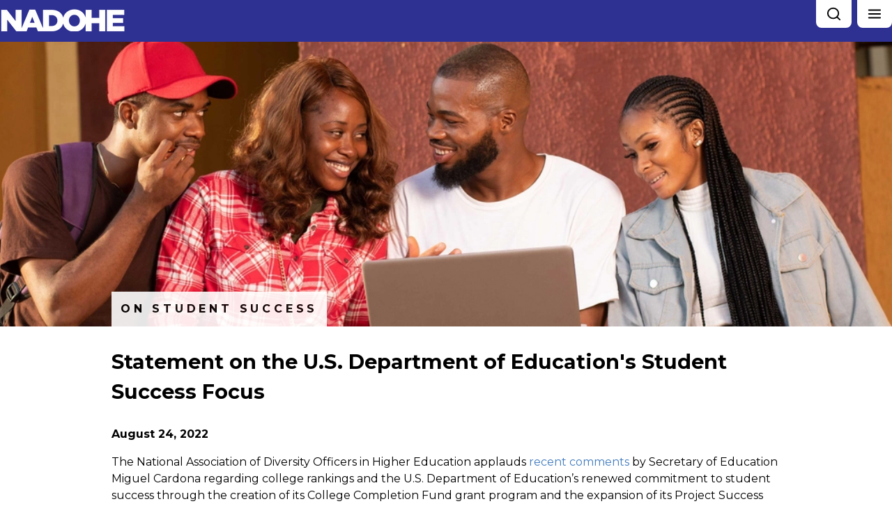

--- FILE ---
content_type: text/html
request_url: https://www.nadohe.org/statements/doe-student-success-focus/
body_size: 21050
content:
<!DOCTYPE html><html><head><meta charSet="utf-8"/><meta http-equiv="x-ua-compatible" content="ie=edge"/><meta name="viewport" content="width=device-width, initial-scale=1, shrink-to-fit=no"/><meta data-react-helmet="true" name="robots" content="index, follow"/><meta data-react-helmet="true" name="description"/><meta name="generator" content="Gatsby 4.11.1"/><style data-href="/styles.8a107405cb7f4133a088.css" data-identity="gatsby-global-css">/*
! tailwindcss v3.0.23 | MIT License | https://tailwindcss.com
*/*,:after,:before{border:0 solid;box-sizing:border-box}:after,:before{--tw-content:""}html{-webkit-text-size-adjust:100%;font-family:Montserrat,Helvetica,sans-serif;line-height:1.5;-moz-tab-size:4;-o-tab-size:4;tab-size:4}body{line-height:inherit;margin:0}hr{border-top-width:1px;color:inherit;height:0}abbr:where([title]){-webkit-text-decoration:underline dotted;text-decoration:underline dotted}h1,h2,h3,h4,h5,h6{font-size:inherit;font-weight:inherit}a{color:inherit;text-decoration:inherit}b,strong{font-weight:bolder}code,kbd,pre,samp{font-family:ui-monospace,SFMono-Regular,Menlo,Monaco,Consolas,Liberation Mono,Courier New,monospace;font-size:1em}small{font-size:80%}sub,sup{font-size:75%;line-height:0;position:relative;vertical-align:baseline}sub{bottom:-.25em}sup{top:-.5em}table{border-collapse:collapse;border-color:inherit;text-indent:0}button,input,optgroup,select,textarea{color:inherit;font-family:inherit;font-size:100%;line-height:inherit;margin:0;padding:0}button,select{text-transform:none}[type=button],[type=reset],[type=submit],button{-webkit-appearance:button;background-color:transparent;background-image:none}:-moz-focusring{outline:auto}:-moz-ui-invalid{box-shadow:none}progress{vertical-align:baseline}::-webkit-inner-spin-button,::-webkit-outer-spin-button{height:auto}[type=search]{-webkit-appearance:textfield;outline-offset:-2px}::-webkit-search-decoration{-webkit-appearance:none}::-webkit-file-upload-button{-webkit-appearance:button;font:inherit}summary{display:list-item}blockquote,dd,dl,figure,h1,h2,h3,h4,h5,h6,hr,p,pre{margin:0}fieldset{margin:0}fieldset,legend{padding:0}menu,ol,ul{list-style:none;margin:0;padding:0}textarea{resize:vertical}input::-moz-placeholder,textarea::-moz-placeholder{color:#9ca3af;opacity:1}input:-ms-input-placeholder,textarea:-ms-input-placeholder{color:#9ca3af;opacity:1}input::placeholder,textarea::placeholder{color:#9ca3af;opacity:1}[role=button],button{cursor:pointer}:disabled{cursor:default}audio,canvas,embed,iframe,img,object,svg,video{display:block;vertical-align:middle}img,video{height:auto;max-width:100%}[hidden]{display:none}*,:after,:before{--tw-translate-x:0;--tw-translate-y:0;--tw-rotate:0;--tw-skew-x:0;--tw-skew-y:0;--tw-scale-x:1;--tw-scale-y:1;--tw-pan-x: ;--tw-pan-y: ;--tw-pinch-zoom: ;--tw-scroll-snap-strictness:proximity;--tw-ordinal: ;--tw-slashed-zero: ;--tw-numeric-figure: ;--tw-numeric-spacing: ;--tw-numeric-fraction: ;--tw-ring-inset: ;--tw-ring-offset-width:0px;--tw-ring-offset-color:#fff;--tw-ring-color:rgba(59,130,246,.5);--tw-ring-offset-shadow:0 0 #0000;--tw-ring-shadow:0 0 #0000;--tw-shadow:0 0 #0000;--tw-shadow-colored:0 0 #0000;--tw-blur: ;--tw-brightness: ;--tw-contrast: ;--tw-grayscale: ;--tw-hue-rotate: ;--tw-invert: ;--tw-saturate: ;--tw-sepia: ;--tw-drop-shadow: ;--tw-backdrop-blur: ;--tw-backdrop-brightness: ;--tw-backdrop-contrast: ;--tw-backdrop-grayscale: ;--tw-backdrop-hue-rotate: ;--tw-backdrop-invert: ;--tw-backdrop-opacity: ;--tw-backdrop-saturate: ;--tw-backdrop-sepia: }.container{width:100%}@media (min-width:640px){.container{max-width:640px}}@media (min-width:768px){.container{max-width:768px}}@media (min-width:1024px){.container{max-width:1024px}}@media (min-width:1280px){.container{max-width:1280px}}@media (min-width:1536px){.container{max-width:1536px}}.pointer-events-none{pointer-events:none}.visible{visibility:visible}.fixed{position:fixed}.absolute{position:absolute}.relative{position:relative}.bottom-0{bottom:0}.right-1\/2{right:50%}.right-0{right:0}.top-\[5\.5em\]{top:5.5em}.top-\[35px\]{top:35px}.right-\[-15px\]{right:-15px}.z-\[9999\]{z-index:9999}.z-10{z-index:10}.z-\[9\]{z-index:9}.col-span-3{grid-column:span 3/span 3}.col-span-1{grid-column:span 1/span 1}.m-0{margin:0}.mx-2{margin-left:.5rem;margin-right:.5rem}.mx-auto{margin-left:auto;margin-right:auto}.my-5{margin-bottom:1.25rem;margin-top:1.25rem}.my-1{margin-bottom:.25rem;margin-top:.25rem}.my-3{margin-bottom:.75rem;margin-top:.75rem}.my-\[5em\]{margin-bottom:5em;margin-top:5em}.mt-10{margin-top:2.5rem}.mb-2{margin-bottom:.5rem}.mb-5{margin-bottom:1.25rem}.mr-5{margin-right:1.25rem}.ml-5{margin-left:1.25rem}.mt-5{margin-top:1.25rem}.mr-\[-5\.6em\]{margin-right:-5.6em}.mt-\[5em\]{margin-top:5em}.mr-0{margin-right:0}.mb-0{margin-bottom:0}.mt-14{margin-top:3.5rem}.mb-32{margin-bottom:8rem}.mr-3{margin-right:.75rem}.mt-3{margin-top:.75rem}.mb-4{margin-bottom:1rem}.mb-10{margin-bottom:2.5rem}.mt-12{margin-top:3rem}.mb-1\.5{margin-bottom:.375rem}.mb-1{margin-bottom:.25rem}.mb-3{margin-bottom:.75rem}.mt-0{margin-top:0}.mt-2{margin-top:.5rem}.ml-0{margin-left:0}.ml-2{margin-left:.5rem}.mr-2{margin-right:.5rem}.ml-1\.5{margin-left:.375rem}.ml-1{margin-left:.25rem}.block{display:block}.inline-block{display:inline-block}.flex{display:flex}.grid{display:grid}.hidden{display:none}.h-full{height:100%}.h-\[6px\]{height:6px}.h-screen{height:100vh}.h-\[50px\]{height:50px}.h-\[25\.6em\]{height:25.6em}.h-\[460px\]{height:460px}.h-\[25\.6\.8em\]{height:25.68em}.h-\[12\.5em\]{height:12.5em}.h-\[55em\]{height:55em}.h-\[6em\]{height:6em}.h-\[4\.5em\]{height:4.5em}.h-\[30em\]{height:30em}.h-fit{height:-webkit-fit-content;height:-moz-fit-content;height:fit-content}.h-\[250px\]{height:250px}.h-\[150px\]{height:150px}.h-\[17em\]{height:17em}.h-\[21\.25em\]{height:21.25em}.h-\[3\.5em\]{height:3.5em}.h-\[2\.5em\]{height:2.5em}.max-h-screen{max-height:100vh}.min-h-\[28\.8em\]{min-height:28.8em}.min-h-\[150px\]{min-height:150px}.min-h-\[25em\]{min-height:25em}.w-full{width:100%}.w-auto{width:auto}.w-\[6px\]{width:6px}.w-screen{width:100vw}.w-\[200px\]{width:200px}.w-\[30em\]{width:30em}.w-\[6em\]{width:6em}.w-fit{width:-webkit-fit-content;width:-moz-fit-content;width:fit-content}.w-\[23\.5em\]{width:23.5em}.w-\[38em\]{width:38em}.w-\[19\.68em\]{width:19.68em}.w-\[12\.5em\]{width:12.5em}.w-2\/6{width:33.333333%}.min-w-\[17\.6em\]{min-width:17.6em}.max-w-\[44em\]{max-width:44em}.transform{transform:translate(var(--tw-translate-x),var(--tw-translate-y)) rotate(var(--tw-rotate)) skewX(var(--tw-skew-x)) skewY(var(--tw-skew-y)) scaleX(var(--tw-scale-x)) scaleY(var(--tw-scale-y))}.cursor-pointer{cursor:pointer}.grid-cols-4{grid-template-columns:repeat(4,minmax(0,1fr))}.grid-cols-1{grid-template-columns:repeat(1,minmax(0,1fr))}.grid-cols-2{grid-template-columns:repeat(2,minmax(0,1fr))}.flex-wrap{flex-wrap:wrap}.place-items-center{place-items:center}.items-end{align-items:flex-end}.items-center{align-items:center}.justify-end{justify-content:flex-end}.justify-center{justify-content:center}.justify-between{justify-content:space-between}.gap-5{gap:1.25rem}.gap-\[1em\]{gap:1em}.gap-y-10{row-gap:2.5rem}.gap-x-2\.5{-moz-column-gap:.625rem;column-gap:.625rem}.gap-x-2{-moz-column-gap:.5rem;column-gap:.5rem}.gap-x-10{-moz-column-gap:2.5rem;column-gap:2.5rem}.gap-y-\[3em\]{row-gap:3em}.overflow-hidden{overflow:hidden}.rounded-full{border-radius:9999px}.rounded-lg{border-radius:.5rem}.rounded-2xl{border-radius:1rem}.rounded{border-radius:.25rem}.rounded-b-lg{border-bottom-left-radius:.5rem;border-bottom-right-radius:.5rem}.border{border-width:1px}.border-x-\[0\.4em\]{border-left-width:.4em;border-right-width:.4em}.border-y-\[0\.4em\]{border-bottom-width:.4em;border-top-width:.4em}.border-neutral-300{--tw-border-opacity:1;border-color:rgb(212 212 212/var(--tw-border-opacity))}.bg-white{--tw-bg-opacity:1;background-color:rgb(255 255 255/var(--tw-bg-opacity))}.bg-slate-400{--tw-bg-opacity:1;background-color:rgb(148 163 184/var(--tw-bg-opacity))}.bg-tint{background-color:#091a69}.bg-slate-200{--tw-bg-opacity:1;background-color:rgb(226 232 240/var(--tw-bg-opacity))}.bg-lightBlue{--tw-bg-opacity:1;background-color:rgb(60 120 185/var(--tw-bg-opacity))}.bg-blue{--tw-bg-opacity:1;background-color:rgb(46 48 146/var(--tw-bg-opacity))}.bg-gray{--tw-bg-opacity:1;background-color:rgb(162 170 174/var(--tw-bg-opacity))}.object-cover{-o-object-fit:cover;object-fit:cover}.object-top{-o-object-position:top;object-position:top}.p-\[0\.8em\]{padding:.8em}.p-4{padding:1rem}.p-\[1em\]{padding:1em}.p-3{padding:.75rem}.p-5{padding:1.25rem}.p-2{padding:.5rem}.p-3\.5{padding:.875rem}.py-1{padding-bottom:.25rem;padding-top:.25rem}.px-5{padding-left:1.25rem;padding-right:1.25rem}.py-2\.5{padding-bottom:.625rem;padding-top:.625rem}.py-2{padding-bottom:.5rem;padding-top:.5rem}.py-9{padding-bottom:2.25rem;padding-top:2.25rem}.py-1\.5{padding-bottom:.375rem;padding-top:.375rem}.px-7{padding-left:1.75rem;padding-right:1.75rem}.py-7{padding-bottom:1.75rem;padding-top:1.75rem}.px-4{padding-left:1rem;padding-right:1rem}.py-10{padding-bottom:2.5rem;padding-top:2.5rem}.px-2{padding-left:.5rem;padding-right:.5rem}.px-1{padding-left:.25rem;padding-right:.25rem}.pb-10{padding-bottom:2.5rem}.pt-\[3\.7em\]{padding-top:3.7em}.pb-\[7em\]{padding-bottom:7em}.pt-8{padding-top:2rem}.pb-4{padding-bottom:1rem}.pt-\[3em\]{padding-top:3em}.pb-\[2em\]{padding-bottom:2em}.pt-\[1em\]{padding-top:1em}.pr-2{padding-right:.5rem}.pb-14{padding-bottom:3.5rem}.pt-\[3\.6em\]{padding-top:3.6em}.pb-1{padding-bottom:.25rem}.pt-\[3\.5em\]{padding-top:3.5em}.pt-\[0\.5em\]{padding-top:.5em}.pt-\[7em\]{padding-top:7em}.text-center{text-align:center}.text-\[1\.3em\]{font-size:1.3em}.text-lg{font-size:1rem}.text-\[60px\]{font-size:60px}.text-\[30px\]{font-size:30px}.text-\[2\.25em\]{font-size:2.25em}.text-\[2\.12em\]{font-size:2.12em}.text-\[14px\]{font-size:14px}.text-\[2\.5em\]{font-size:2.5em}.text-xl{font-size:1.15rem}.text-sm{font-size:.725rem}.text-\[2em\]{font-size:2em}.text-\[1\.25em\]{font-size:1.25em}.text-\[1\.15em\]{font-size:1.15em}.text-\[1\.5em\]{font-size:1.5em}.text-\[0\.9em\]{font-size:.9em}.text-3xl{font-size:1.675rem}.text-\[1\.1em\]{font-size:1.1em}.text-\[1\.75em\]{font-size:1.75em}.text-\[20px\]{font-size:20px}.text-\[16px\]{font-size:16px}.text-\[12px\]{font-size:12px}.font-bold{font-weight:700}.font-medium{font-weight:500}.uppercase{text-transform:uppercase}.italic{font-style:italic}.leading-\[1\.2em\]{line-height:1.2em}.leading-\[1em\]{line-height:1em}.leading-\[19px\]{line-height:19px}.tracking-\[0\.3em\]{letter-spacing:.3em}.tracking-\[0\.5em\]{letter-spacing:.5em}.tracking-\[0\.25em\]{letter-spacing:.25em}.text-white{--tw-text-opacity:1;color:rgb(255 255 255/var(--tw-text-opacity))}.text-lightBlue{--tw-text-opacity:1;color:rgb(60 120 185/var(--tw-text-opacity))}.text-slate-900{--tw-text-opacity:1;color:rgb(15 23 42/var(--tw-text-opacity))}.text-darkGray{--tw-text-opacity:1;color:rgb(109 119 126/var(--tw-text-opacity))}.text-\[\#101E49\]{--tw-text-opacity:1;color:rgb(16 30 73/var(--tw-text-opacity))}.text-slate-200{--tw-text-opacity:1;color:rgb(226 232 240/var(--tw-text-opacity))}.text-black{--tw-text-opacity:1;color:rgb(0 0 0/var(--tw-text-opacity))}.opacity-90{opacity:.9}.opacity-0{opacity:0}.opacity-50{opacity:.5}.opacity-75{opacity:.75}.filter{filter:var(--tw-blur) var(--tw-brightness) var(--tw-contrast) var(--tw-grayscale) var(--tw-hue-rotate) var(--tw-invert) var(--tw-saturate) var(--tw-sepia) var(--tw-drop-shadow)}.transition-all{transition-duration:.15s;transition-property:all;transition-timing-function:cubic-bezier(.4,0,.2,1)}.transition-transform{transition-duration:.15s;transition-property:transform;transition-timing-function:cubic-bezier(.4,0,.2,1)}.transition-colors{transition-duration:.15s;transition-property:color,background-color,border-color,fill,stroke,-webkit-text-decoration-color;transition-property:color,background-color,border-color,text-decoration-color,fill,stroke;transition-property:color,background-color,border-color,text-decoration-color,fill,stroke,-webkit-text-decoration-color;transition-timing-function:cubic-bezier(.4,0,.2,1)}.transition{transition-duration:.15s;transition-property:color,background-color,border-color,fill,stroke,opacity,box-shadow,transform,filter,-webkit-text-decoration-color,-webkit-backdrop-filter;transition-property:color,background-color,border-color,text-decoration-color,fill,stroke,opacity,box-shadow,transform,filter,backdrop-filter;transition-property:color,background-color,border-color,text-decoration-color,fill,stroke,opacity,box-shadow,transform,filter,backdrop-filter,-webkit-text-decoration-color,-webkit-backdrop-filter;transition-timing-function:cubic-bezier(.4,0,.2,1)}.duration-300{transition-duration:.3s}.duration-\[1\.4s\]{transition-duration:1.4s}.duration-200{transition-duration:.2s}.duration-500{transition-duration:.5s}.ease-in-out{transition-timing-function:cubic-bezier(.4,0,.2,1)}body[noScroll]{overflow:hidden}:root{--colorRed:#ed2127;--colorYellow:#fdb916;--colorGreen:#a3ce49;--colorBlue:#2e3092;--colorLightBlue:#3d7abc;--colorDarkBlue:#101e49;--colorGray:#6d6d6d;--colorTint:#091a69}a{color:#427cbf;cursor:pointer}.alternate-links a{color:#fff;text-decoration:underline;transition:color .2s ease-in}@media (hover:hover){.alternate-links a:hover{color:#e5e5e5;text-decoration:underline;transition:color .2s ease-out}}.button{background-color:var(--colorLightBlue);border-radius:.5em;color:#fff;cursor:pointer;font-size:1em;height:100%;transition:color .25s ease-out,background-color .25s ease-out;width:100%}@media (hover:hover){.button:hover{background-color:var(--colorBlue);transition:color .25s ease-in,background-color .25s ease-in}}.button:active{background-color:#23246e}.button.dark,.button:active{transition:color .1s ease-in,background-color .1s ease-in}.button.dark{background-color:#000;color:#fff}@media (hover:hover){.button.dark:hover{background-color:#4d4d4d;transition:color .25s ease-out,background-color .25s ease-out}}.button.dark:active{background-color:#2c2c2c;transition:color .1s ease-in,background-color .1s ease-in}a .button{align-items:center;display:flex;justify-content:center;padding:0 1.5em}h1{font-size:1.8em;margin:1em 0}h1,h2{font-weight:700}h2{font-size:1.5em;margin:.85em 0}.h1{font-size:1.8em;font-weight:700;margin:1em 0}.md ul{list-style-position:inside;list-style-type:disc;margin-bottom:1em}.md ul p{display:inline}.md ol{list-style-position:inside;list-style-type:decimal;margin-bottom:1em}.md ol p{display:inline}.md ul ul,ol ul{list-style-position:inside;list-style-type:circle;margin-left:15px}.md ul ul ul,ol ul{list-style-position:inside;list-style-type:square;margin-left:30px}.md ol ol,ul ol{list-style-type:lower-latin}.md ol ol,.md ol ol ol,ul ol{list-style-position:inside;margin-left:15px}.md ol ol ol,ul ol{list-style-type:lower-roman}.md blockquote{background:#f9f9f9;border-left:10px solid #ccc;margin:1.5em 10px;padding:.5em 10px;quotes:"\201C""\201D""\2018""\2019"}.md blockquote:before{color:#ccc;content:open-quote;font-size:4em;line-height:.1em;margin-right:.05em;vertical-align:-.4em}.md blockquote p{display:inline}.md code{background-color:#e0e0e0;border:1px solid #c8c8c8;border-radius:5px;padding:5px}.md code,.md p{margin-bottom:1em}.md p{font-size:1em}.md h1{font-size:3.5em;margin:1em 0}.md h1,.md h2{font-weight:700}.md h2{font-size:1.6em;margin:.85em 0}.md h3{font-size:1.3125em;margin:.7em 0}.md h3,.md h4{font-weight:700}.md h4{font-size:1em;margin:.5em 0}.md h5{font-size:.875em;margin:.3em 0}.md h5,.md h6{font-weight:700}.md h6{font-size:.6em;margin:.15em 0}.md image{margin-bottom:1em}@-webkit-keyframes SlideIn{0%{transform:translateX(100%)}to{transform:translateX(0)}}@keyframes SlideIn{0%{transform:translateX(100%)}to{transform:translateX(0)}}@-webkit-keyframes SlideOut{0%{transform:translateX(0)}1%{transform:translateX(100%)}to{transform:translateX(100%)}}@keyframes SlideOut{0%{transform:translateX(0)}1%{transform:translateX(100%)}to{transform:translateX(100%)}}.ais-Hits-item{margin-bottom:1em}.last\:mr-0:last-child{margin-right:0}.last\:pr-0:last-child{padding-right:0}.hover\:scale-110:hover{--tw-scale-x:1.1;--tw-scale-y:1.1}.hover\:scale-110:hover,.hover\:scale-150:hover{transform:translate(var(--tw-translate-x),var(--tw-translate-y)) rotate(var(--tw-rotate)) skewX(var(--tw-skew-x)) skewY(var(--tw-skew-y)) scaleX(var(--tw-scale-x)) scaleY(var(--tw-scale-y))}.hover\:scale-150:hover{--tw-scale-x:1.5;--tw-scale-y:1.5}.hover\:bg-slate-400:hover{--tw-bg-opacity:1;background-color:rgb(148 163 184/var(--tw-bg-opacity))}.hover\:bg-white:hover{--tw-bg-opacity:1;background-color:rgb(255 255 255/var(--tw-bg-opacity))}.hover\:bg-lightBlue:hover{--tw-bg-opacity:1;background-color:rgb(60 120 185/var(--tw-bg-opacity))}.hover\:text-slate-400:hover{--tw-text-opacity:1;color:rgb(148 163 184/var(--tw-text-opacity))}.hover\:underline:hover{-webkit-text-decoration-line:underline;text-decoration-line:underline}.focus\:pointer-events-auto:focus{pointer-events:auto}.focus\:bg-white:focus{--tw-bg-opacity:1;background-color:rgb(255 255 255/var(--tw-bg-opacity))}.focus\:bg-slate-400:focus{--tw-bg-opacity:1;background-color:rgb(148 163 184/var(--tw-bg-opacity))}.focus\:text-slate-800:focus{--tw-text-opacity:1;color:rgb(30 41 59/var(--tw-text-opacity))}.focus\:opacity-100:focus{opacity:1}.active\:bg-slate-600:active{--tw-bg-opacity:1;background-color:rgb(71 85 105/var(--tw-bg-opacity))}.group:hover .group-hover\:scale-\[1\.02\]{--tw-scale-x:1.02;--tw-scale-y:1.02}.group:hover .group-hover\:scale-\[1\.02\],.group:hover .group-hover\:scale-\[1\.035\]{transform:translate(var(--tw-translate-x),var(--tw-translate-y)) rotate(var(--tw-rotate)) skewX(var(--tw-skew-x)) skewY(var(--tw-skew-y)) scaleX(var(--tw-scale-x)) scaleY(var(--tw-scale-y))}.group:hover .group-hover\:scale-\[1\.035\]{--tw-scale-x:1.035;--tw-scale-y:1.035}.group:hover .group-hover\:text-white{--tw-text-opacity:1;color:rgb(255 255 255/var(--tw-text-opacity))}@media (min-width:640px){.sm\:ml-10{margin-left:2.5rem}.sm\:block{display:block}.sm\:flex{display:flex}.sm\:w-\[31\.25em\]{width:31.25em}.sm\:w-3\/4{width:75%}.sm\:w-\[12em\]{width:12em}.sm\:min-w-\[30em\]{min-width:30em}.sm\:max-w-\[25em\]{max-width:25em}.sm\:items-center{align-items:center}.sm\:px-0{padding-left:0;padding-right:0}.sm\:pb-\[4em\]{padding-bottom:4em}.sm\:text-left{text-align:left}.sm\:text-\[2\.75em\]{font-size:2.75em}.sm\:text-\[1\.5em\]{font-size:1.5em}.sm\:text-4xl{font-size:2rem}.sm\:text-\[1\.35em\]{font-size:1.35em}.sm\:text-\[2\.25em\]{font-size:2.25em}.sm\:leading-\[1\.8em\]{line-height:1.8em}}@media (min-width:768px){.md\:mx-\[3em\]{margin-left:3em;margin-right:3em}.md\:mb-0{margin-bottom:0}.md\:block{display:block}.md\:flex{display:flex}.md\:hidden{display:none}.md\:h-\[13\.1em\]{height:13.1em}.md\:min-h-\[25\.6em\]{min-height:25.6em}.md\:w-\[39\.1em\]{width:39.1em}.md\:grid-cols-3{grid-template-columns:repeat(3,minmax(0,1fr))}.md\:grid-cols-2{grid-template-columns:repeat(2,minmax(0,1fr))}.md\:p-\[3em\]{padding:3em}.md\:px-2{padding-left:.5rem;padding-right:.5rem}.md\:text-\[40px\]{font-size:40px}}@media (min-width:1024px){.lg\:mr-10{margin-right:2.5rem}.lg\:mt-0{margin-top:0}.lg\:mr-0{margin-right:0}.lg\:ml-3{margin-left:.75rem}.lg\:ml-0{margin-left:0}.lg\:block{display:block}.lg\:flex{display:flex}.lg\:hidden{display:none}.lg\:max-w-\[62\.5em\]{max-width:62.5em}.lg\:grid-cols-2{grid-template-columns:repeat(2,minmax(0,1fr))}.lg\:grid-cols-3{grid-template-columns:repeat(3,minmax(0,1fr))}.lg\:justify-end{justify-content:flex-end}.lg\:gap-\[3\.5em\]{gap:3.5em}.lg\:text-right{text-align:right}.lg\:text-3xl{font-size:1.675rem}}@media (min-width:1280px){.xl\:right-\[15\%\]{right:15%}.xl\:text-4xl{font-size:2rem}}@media (min-width:1536px){.\32xl\:w-8\/12{width:66.666667%}}@media (orientation:portrait){.portrait\:max-h-screen{max-height:100vh}}@media (orientation:landscape){.landscape\:max-h-\[55em\]{max-height:55em}}.home-module--card-grid--E8T1U{grid-gap:.6em;display:grid;grid-template-columns:repeat(4,23.5em);padding:3.5em 0}.home-module--text-container--iL0cb{height:126px}@media only screen and (max-width:1540px){.home-module--card-grid--E8T1U{display:flex;justify-content:space-evenly;padding:3.5em .4em}.home-module--card-grid--E8T1U .home-module--card--lASLA{width:25%}.home-module--text-container--iL0cb{height:200px}}@media only screen and (max-width:1024px){.home-module--card-grid--E8T1U{grid-gap:.6em;display:grid;grid-template-columns:repeat(2,23.5em);padding:3.5em 0}.home-module--card-grid--E8T1U .home-module--card--lASLA{width:auto}.home-module--text-container--iL0cb{height:126px}}@media only screen and (max-width:780px){.home-module--card-grid--E8T1U{display:grid;grid-template-columns:repeat(1,100%);padding:1em .4em}.home-module--card-grid--E8T1U .home-module--card--lASLA{width:auto}.home-module--card-grid--E8T1U.home-module--text-container--iL0cb{height:126px}}.ais-Breadcrumb-list,.ais-CurrentRefinements-list,.ais-HierarchicalMenu-list,.ais-Hits-list,.ais-InfiniteHits-list,.ais-InfiniteResults-list,.ais-Menu-list,.ais-NumericMenu-list,.ais-Pagination-list,.ais-RatingMenu-list,.ais-RefinementList-list,.ais-Results-list,.ais-ToggleRefinement-list{list-style:none;margin:0;padding:0}.ais-ClearRefinements-button,.ais-CurrentRefinements-delete,.ais-CurrentRefinements-reset,.ais-GeoSearch-redo,.ais-GeoSearch-reset,.ais-HierarchicalMenu-showMore,.ais-InfiniteHits-loadMore,.ais-InfiniteHits-loadPrevious,.ais-InfiniteResults-loadMore,.ais-Menu-showMore,.ais-RangeInput-submit,.ais-RefinementList-showMore,.ais-SearchBox-reset,.ais-SearchBox-submit,.ais-VoiceSearch-button{background:none;border:0;color:inherit;cursor:pointer;font:inherit;line-height:normal;overflow:visible;padding:0;-webkit-user-select:none;-moz-user-select:none;-ms-user-select:none;user-select:none}.ais-ClearRefinements-button::-moz-focus-inner,.ais-CurrentRefinements-delete::-moz-focus-inner,.ais-CurrentRefinements-reset::-moz-focus-inner,.ais-GeoSearch-redo::-moz-focus-inner,.ais-GeoSearch-reset::-moz-focus-inner,.ais-HierarchicalMenu-showMore::-moz-focus-inner,.ais-InfiniteHits-loadMore::-moz-focus-inner,.ais-InfiniteHits-loadPrevious::-moz-focus-inner,.ais-InfiniteResults-loadMore::-moz-focus-inner,.ais-Menu-showMore::-moz-focus-inner,.ais-RangeInput-submit::-moz-focus-inner,.ais-RefinementList-showMore::-moz-focus-inner,.ais-SearchBox-reset::-moz-focus-inner,.ais-SearchBox-submit::-moz-focus-inner,.ais-VoiceSearch-button::-moz-focus-inner{border:0;padding:0}.ais-ClearRefinements-button[disabled],.ais-CurrentRefinements-delete[disabled],.ais-CurrentRefinements-reset[disabled],.ais-GeoSearch-redo[disabled],.ais-GeoSearch-reset[disabled],.ais-HierarchicalMenu-showMore[disabled],.ais-InfiniteHits-loadMore[disabled],.ais-InfiniteHits-loadPrevious[disabled],.ais-InfiniteResults-loadMore[disabled],.ais-Menu-showMore[disabled],.ais-RangeInput-submit[disabled],.ais-RefinementList-showMore[disabled],.ais-SearchBox-reset[disabled],.ais-SearchBox-submit[disabled],.ais-VoiceSearch-button[disabled]{cursor:default}.ais-HierarchicalMenu-showMore,.ais-InfiniteHits-loadMore,.ais-InfiniteHits-loadPrevious,.ais-Menu-showMore,.ais-RefinementList-showMore{overflow-anchor:none}.ais-Breadcrumb-item,.ais-Breadcrumb-list,.ais-Pagination-list,.ais-PoweredBy,.ais-RangeInput-form,.ais-RatingMenu-link{align-items:center;display:flex}.ais-GeoSearch,.ais-GeoSearch-map{height:100%}.ais-HierarchicalMenu-list .ais-HierarchicalMenu-list{margin-left:1em}.ais-PoweredBy-logo{display:block;height:1.2em;width:auto}.ais-RatingMenu-starIcon{display:block;height:20px;width:20px}.ais-SearchBox-input::-ms-clear,.ais-SearchBox-input::-ms-reveal{display:none;height:0;width:0}.ais-SearchBox-input::-webkit-search-cancel-button,.ais-SearchBox-input::-webkit-search-decoration,.ais-SearchBox-input::-webkit-search-results-button,.ais-SearchBox-input::-webkit-search-results-decoration{display:none}.ais-RangeSlider .rheostat{margin-bottom:40px;margin-top:40px;overflow:visible}.ais-RangeSlider .rheostat-background{height:6px;top:0;width:100%}.ais-RangeSlider .rheostat-handle{margin-left:-12px;top:-7px}.ais-RangeSlider .rheostat-background{background-color:#fff;border:1px solid #aaa;position:relative}.ais-RangeSlider .rheostat-progress{background-color:#333;position:absolute;top:1px}.rheostat-handle{background-color:#fff;border:1px solid #333;border-radius:50%;cursor:-webkit-grab;cursor:grab;height:20px;position:relative;width:20px;z-index:1}.rheostat-marker{background-color:#aaa;height:5px;margin-left:-1px;position:absolute;width:1px}.rheostat-marker--large{height:9px}.rheostat-value{padding-top:15px}.rheostat-tooltip,.rheostat-value{margin-left:50%;position:absolute;text-align:center;transform:translateX(-50%)}.rheostat-tooltip{top:-22px}[class^=ais-]{box-sizing:border-box}.ais-VoiceSearch-button:disabled,[class^=ais-][class$="--disabled"],[class^=ais-][class$="--disabled"] *{cursor:not-allowed}.ais-ClearRefinements-button,.ais-GeoSearch-redo,.ais-GeoSearch-reset,.ais-HierarchicalMenu-showMore,.ais-InfiniteHits-loadMore,.ais-InfiniteHits-loadPrevious,.ais-Menu-showMore,.ais-Pagination-link,.ais-RangeInput-submit,.ais-RefinementList-showMore,.ais-VoiceSearch-button{-webkit-appearance:none;-moz-appearance:none;appearance:none;background-color:#fff;background-image:linear-gradient(-180deg,#fff,#fcfcfd);border:1px solid #d6d6e7;border-radius:3px;box-shadow:0 1px 0 0 rgba(35,38,59,.05);color:#23263b;cursor:pointer;display:inline-flex;font-size:.875rem;font-weight:400;height:2rem;justify-content:center;line-height:1.25rem;padding:0 1rem;place-items:center;text-decoration:none;-webkit-user-select:none;-moz-user-select:none;-ms-user-select:none;user-select:none}.ais-GeoSearch-redo,.ais-GeoSearch-reset,.ais-HierarchicalMenu-showMore,.ais-Menu-showMore,.ais-RefinementList-showMore{height:1.5rem}.ais-HierarchicalMenu-showMore,.ais-Menu-showMore,.ais-RefinementList-showMore{margin-top:1rem}.ais-ClearRefinements-button:hover,.ais-GeoSearch-redo:hover,.ais-GeoSearch-reset:hover,.ais-HierarchicalMenu-showMore:hover,.ais-InfiniteHits-loadMore:hover,.ais-InfiniteHits-loadPrevious:hover,.ais-Menu-showMore:hover,.ais-Pagination-item:not(.ais-Pagination-item--selected):not(.ais-Pagination-item--disabled)
.ais-Pagination-link:hover,.ais-RangeInput-submit:hover,.ais-RefinementList-showMore:hover,.ais-VoiceSearch-button:hover{background-image:linear-gradient(-180deg,#fff,#f5f5fa);border-color:#d6d6e7}.ais-ClearRefinements-button:focus,.ais-GeoSearch-redo:focus,.ais-GeoSearch-reset:focus,.ais-HierarchicalMenu-showMore:focus,.ais-InfiniteHits-loadMore:focus,.ais-InfiniteHits-loadPrevious:focus,.ais-Menu-showMore:focus,.ais-RangeInput-submit:focus,.ais-RefinementList-showMore:focus,.ais-VoiceSearch-button:focus{background-image:linear-gradient(-180deg,#fff,#f5f5fa);border-color:#3c4fe0;box-shadow:0 0 0 1px #3c4fe0,0 2px 0 1px rgba(35,38,59,.05);outline:medium none currentcolor}.ais-ClearRefinements-button:active,.ais-GeoSearch-redo:active,.ais-GeoSearch-reset:active,.ais-HierarchicalMenu-showMore:active,.ais-InfiniteHits-loadMore:active,.ais-InfiniteHits-loadPrevious:active,.ais-Menu-showMore:active,.ais-Pagination-item--selected .ais-Pagination-link,.ais-Pagination-link:active,.ais-RefinementList-showMore:active,.ais-VoiceSearch-button:active{border-color:#d6d6e7;box-shadow:inset 0 1px 4px 0 rgba(119,122,175,.4),inset 0 1px 1px 0 rgba(119,122,175,.4),0 1px 0 0 rgba(35,38,59,.05)}.ais-ClearRefinements-button:disabled[disabled],.ais-GeoSearch-redo--disabled,.ais-GeoSearch-reset--disabled,.ais-InfiniteHits-loadMore:disabled[disabled],.ais-InfiniteHits-loadPrevious:disabled[disabled],.ais-Pagination-item--disabled .ais-Pagination-link,.ais-VoiceSearch-button:disabled{background-image:linear-gradient(-180deg,#fff,#f5f5fa);border-color:#efeff5;box-shadow:none;color:#b6b7d5}.ais-HierarchicalMenu-showMore--disabled[disabled],.ais-Menu-showMore--disabled[disabled],.ais-RefinementList-showMore--disabled[disabled]{display:none}.ais-HierarchicalMenu-item,.ais-Menu-item,.ais-NumericMenu-label,.ais-RatingMenu-item,.ais-RefinementList-item,.ais-ToggleRefinement-label{display:block;font-size:.875rem;line-height:1.75rem}.ais-HierarchicalMenu-link,.ais-Menu-link,.ais-RatingMenu-link,.ais-RefinementList-label{align-items:center;cursor:pointer;display:flex;flex-wrap:nowrap}.ais-Breadcrumb-link,.ais-HierarchicalMenu-link,.ais-Menu-link,.ais-RatingMenu-link{color:inherit;text-decoration:none}.ais-Breadcrumb-link:hover{text-decoration:underline}.ais-HierarchicalMenu-label,.ais-Menu-label,.ais-RefinementList-labelText{overflow:hidden;text-overflow:ellipsis;white-space:nowrap}.ais-HierarchicalMenu-item--selected>.ais-HierarchicalMenu-link>.ais-HierarchicalMenu-label,.ais-Menu-item--selected .ais-Menu-label,.ais-RatingMenu-item--selected,.ais-RefinementList-item--selected{font-weight:600}.ais-HierarchicalMenu-count,.ais-Menu-count,.ais-RatingMenu-count,.ais-RefinementList-count,.ais-ToggleRefinement-count{background:#f5f5fa none repeat scroll 0 0;border:1px solid #b6b7d5;border-radius:99999px;color:#23263b;display:inline-flex;flex-shrink:0;font-size:.75rem;font-weight:400;line-height:1rem;margin-left:.5rem;overflow:hidden;padding:0 .25rem}.ais-HierarchicalMenu-noResults,.ais-Menu-noResults,.ais-RefinementList-noResults{color:#5a5e9a;font-size:.875rem;line-height:1.25rem;margin-top:1rem}.ais-HitsPerPage-select,.ais-MenuSelect-select,.ais-SortBy-select{-webkit-appearance:none;-moz-appearance:none;appearance:none;background-color:#fff;background-image:url('data:image/svg+xml;utf8,<svg width="14" height="24" xmlns="http://www.w3.org/2000/svg"><g stroke="%23777aaf" stroke-width="2" fill="none" fill-rule="evenodd"><path d="M13 7L7 1 1 7M1 17l6 6 6-6"/></g></svg>'),linear-gradient(-180deg,#fff,#fcfcfd);background-position:right 1rem center,0 0;background-repeat:no-repeat;background-size:10px,auto;border:1px solid #d6d6e7;border-radius:3px;box-shadow:0 1px 0 0 rgba(35,38,59,.05);color:#23263b;cursor:pointer;font:inherit;height:2.5rem;outline:medium none currentcolor;padding:0 2.5rem 0 1rem;position:relative;width:100%}.ais-HitsPerPage-select:-moz-focusring,.ais-HitsPerPage-select::-moz-focus-inner,.ais-SortBy-select:-moz-focusring,.ais-SortBy-select::-moz-focus-inner{color:transparent;outline:medium none currentcolor}.ais-HitsPerPage-select>option:not(:checked),.ais-SortBy-select>option:not(:checked){color:#23263b}.ais-HitsPerPage-select>option:disabled,.ais-SortBy-select>option:disabled{color:#b6b7d5}.ais-HitsPerPage-select:hover,.ais-SortBy-select:hover{background-image:url('data:image/svg+xml;utf8,<svg width="14" height="24" xmlns="http://www.w3.org/2000/svg"><g stroke="%23777aaf" stroke-width="2" fill="none" fill-rule="evenodd"><path d="M13 7L7 1 1 7M1 17l6 6 6-6"/></g></svg>'),linear-gradient(-180deg,#fcfcfd,#f5f5fa);border-color:#d6d6e7}.ais-HitsPerPage-select:focus,.ais-SortBy-select:focus{background-image:url('data:image/svg+xml;utf8,<svg width="14" height="24" xmlns="http://www.w3.org/2000/svg"><g stroke="%23777aaf" stroke-width="2" fill="none" fill-rule="evenodd"><path d="M13 7L7 1 1 7M1 17l6 6 6-6"/></g></svg>'),linear-gradient(-180deg,#fff,#f5f5fa);border-color:#3c4fe0;box-shadow:0 0 0 1px #3c4fe0,0 2px 0 0 rgba(35,38,59,.05)}.ais-HitsPerPage-select:disabled,.ais-SortBy-select:disabled{background-image:url('data:image/svg+xml;utf8,<svg width="14" height="24" xmlns="http://www.w3.org/2000/svg"><g stroke="%23b6b7d5" stroke-width="2" fill="none" fill-rule="evenodd"><path d="M13 7L7 1 1 7M1 17l6 6 6-6"/></g></svg>'),linear-gradient(-180deg,#fff,#f5f5fa);border-color:#efeff5;box-shadow:none;color:#b6b7d5;cursor:not-allowed}.ais-Panel{margin-bottom:2rem}.ais-Panel-header{margin-bottom:1rem;text-transform:uppercase}.ais-Panel-footer,.ais-Panel-header{color:#5a5e9a;font-size:.75rem;font-weight:600;line-height:1rem}.ais-Panel-footer{margin-top:1rem}.ais-Panel--collapsible{position:relative}.ais-Panel--collapsible .ais-Panel-collapseButton{background:none;border:none;padding:0;position:absolute;right:0;top:0}.ais-Panel--collapsed .ais-Panel-body,.ais-Panel--collapsed .ais-Panel-footer{display:none}.ais-SearchBox-form{background-color:#fff;display:flex;font-size:.875rem;height:2.5rem;line-height:1.25rem;position:relative;width:100%}.ais-SearchBox-form:before{background:transparent url("data:image/svg+xml;utf8,%3Csvg%20xmlns%3D%22http%3A%2F%2Fwww.w3.org%2F2000%2Fsvg%22%20width%3D%2216%22%20height%3D%2216%22%20viewBox%3D%220%200%2024%2024%22%20fill%3D%22none%22%20stroke%3D%22%235a5e9a%22%20stroke-width%3D%222%22%20stroke-linecap%3D%22round%22%20stroke-linejoin%3D%22round%22%3E%3Ccircle%20cx%3D%2211%22%20cy%3D%2211%22%20r%3D%228%22%3E%3C%2Fcircle%3E%3Cline%20x1%3D%2221%22%20y1%3D%2221%22%20x2%3D%2216.65%22%20y2%3D%2216.65%22%3E%3C%2Fline%3E%3C%2Fsvg%3E") repeat scroll 0 0;content:"";height:1rem;left:1rem;margin-top:-.5rem;position:absolute;top:50%;width:1rem}.ais-SearchBox-input{-webkit-appearance:none;-moz-appearance:none;appearance:none;background-color:#fff;border:1px solid #d6d6e7;border-radius:3px;box-shadow:inset 0 1px 4px 0 rgba(119,122,175,.3);caret-color:#5a5e9a;color:#23263b;flex:1 1 0%;font:inherit;max-width:100%;padding-left:2.5rem}.ais-SearchBox-input:-ms-input-placeholder{color:#5a5e9a}.ais-SearchBox-input::-moz-placeholder{color:#5a5e9a}.ais-SearchBox-input::placeholder{color:#5a5e9a}.ais-SearchBox-input:focus{border-color:#3c4fe0;box-shadow:0 1px 0 0 rgba(35,38,59,.05);outline:medium none currentcolor}.ais-SearchBox-input:disabled{background:transparent linear-gradient(-180deg,#fff,#f5f5fa) repeat scroll 0 0;border-color:#efeff5;box-shadow:none;cursor:not-allowed}.ais-SearchBox-input:disabled:-ms-input-placeholder{color:#b6b7d5;pointer-events:none}.ais-SearchBox-input:disabled::-moz-placeholder{color:#b6b7d5;pointer-events:none}.ais-SearchBox-input:disabled::placeholder{color:#b6b7d5;pointer-events:none}.ais-SearchBox-input::-webkit-search-cancel-button,.ais-SearchBox-input::-webkit-search-decoration,.ais-SearchBox-input::-webkit-search-results-button,.ais-SearchBox-input::-webkit-search-results-decoration{-webkit-appearance:none;appearance:none}.ais-SearchBox-loadingIndicator,.ais-SearchBox-reset{fill:#484c7a;align-items:center;border-radius:50%;display:flex;height:20px;justify-content:center;position:absolute;right:1rem;top:50%;transform:translateY(-50%);width:20px}.ais-SearchBox-reset:focus{fill:#fff;background:#b6b7d5;outline:0}.ais-RefinementList-searchBox .ais-SearchBox-loadingIndicator,.ais-RefinementList-searchBox .ais-SearchBox-reset{right:.5rem}.ais-SearchBox-loadingIndicator[hidden],.ais-SearchBox-reset[hidden],.ais-SearchBox-submit{display:none}.ais-Menu-searchBox,.ais-RefinementList-searchBox{margin-bottom:.5rem}.ais-Menu-searchBox .ais-SearchBox-form,.ais-RefinementList-searchBox .ais-SearchBox-form{height:2rem}.ais-Menu-searchBox .ais-SearchBox-form:before,.ais-RefinementList-searchBox .ais-SearchBox-form:before{left:.5rem}.ais-Menu-searchBox .ais-SearchBox-input,.ais-RefinementList-searchBox .ais-SearchBox-input{padding-left:2rem}.ais-VoiceSearch-button{color:#5a5e9a;height:48px;width:48px}.ais-VoiceSearch-button svg{color:currentcolor}.ais-Highlight-highlighted,.ais-Snippet-highlighted{background-color:rgba(84,104,255,.1);color:#5468ff;font-style:normal}.ais-Hits-item,.ais-InfiniteHits-item{align-items:center;background:#fff;box-shadow:0 0 0 1px rgba(35,38,59,.05),0 1px 3px 0 rgba(35,38,59,.15);display:flex;font-size:.875rem;font-weight:400;line-height:1.25rem;padding:1.5rem}.ais-Hits-item:first-of-type,.ais-InfiniteHits-item:first-of-type{border-radius:3px 3px 0 0}.ais-Hits-item:last-of-type,.ais-InfiniteHits-item:last-of-type{border-radius:0 0 3px 3px}.ais-Hits-item:only-of-type,.ais-InfiniteHits-item:only-of-type{border-radius:3px}.ais-InfiniteHits-loadMore,.ais-InfiniteHits-loadPrevious{display:flex;margin:1rem auto}.ais-GeoSearch{position:relative}.ais-GeoSearch-control{left:3.75rem;position:absolute;top:1rem}.ais-GeoSearch-label{align-items:center;background-color:#f5f5fa;border:1px solid #b6b7d5;border-radius:3px;cursor:pointer;display:inline-flex;font-size:.875rem;line-height:1.5;min-height:1.5rem;padding:.25rem .5rem}.ais-GeoSearch-label,.ais-GeoSearch-redo,.ais-GeoSearch-reset{white-space:nowrap}.ais-GeoSearch-reset{bottom:1.25rem;left:50%;position:absolute;transform:translateX(-50%)}.ais-GeoSearch-input,.ais-RefinementList-checkbox{-webkit-appearance:none;-moz-appearance:none;appearance:none;background-color:#fff;background-position:50%;background-size:180%;border:1px solid;border-radius:3px;box-shadow:inset 0 1px 4px 0 rgba(119,122,175,.4);color:#d6d6e7;cursor:inherit;height:1rem;margin:0 .5rem 0 0;min-width:1rem}.ais-GeoSearch-input:checked,.ais-RefinementList-item--selected .ais-RefinementList-checkbox{background-image:url("data:image/svg+xml;utf8,%3Csvg%20xmlns%3D%22http%3A%2F%2Fwww.w3.org%2F2000%2Fsvg%22%20width%3D%2216%22%20height%3D%2216%22%20viewBox%3D%220%200%2024%2024%22%20fill%3D%22none%22%20stroke%3D%22%235468ff%22%20stroke-width%3D%222%22%20stroke-linecap%3D%22round%22%20stroke-linejoin%3D%22round%22%3E%3Cpolyline%20points%3D%2220%206%209%2017%204%2012%22%3E%3C%2Fpolyline%3E%3C%2Fsvg%3E");background-size:14px;border-color:currentcolor;box-shadow:inset 0 1px 0 0 rgba(35,38,59,.05);color:#3c4fe0}.ais-GeoSearch-input:focus,.ais-RefinementList-checkbox:focus{outline:medium none currentcolor}.ais-GeoSearch-input:checked:focus,.ais-RefinementList-item--selected .ais-RefinementList-checkbox:focus{box-shadow:inset 0 1px 0 0 rgba(35,38,59,.05),0 0 0 1px currentcolor}.ais-NumericMenu-label{align-items:center;cursor:pointer;display:flex}.ais-NumericMenu-radio{-webkit-appearance:none;-moz-appearance:none;appearance:none;background:#fff;border:1px solid #d6d6e7;border-radius:50%;box-shadow:inset 0 1px 4px 0 rgba(119,122,175,.3);height:16px;margin:0 .5rem 0 0;outline:0;position:relative;width:16px}.ais-NumericMenu-radio:checked,.ais-NumericMenu-radio:focus{border-color:#3c4fe0;box-shadow:0 1px 0 0 rgba(35,38,59,.05)}.ais-NumericMenu-radio:focus{box-shadow:0 0 0 1px #3c4fe0,0 1px 0 0 rgba(35,38,59,.05)}.ais-NumericMenu-radio:checked:after{background:#3c4fe0;border-radius:50%;bottom:4px;content:"";left:4px;position:absolute;right:4px;top:4px}.ais-HierarchicalMenu-list .ais-HierarchicalMenu-list{margin-left:1.5rem}.ais-HierarchicalMenu-link:before{background-image:url("data:image/svg+xml;utf8,%3Csvg%20xmlns%3D%22http%3A%2F%2Fwww.w3.org%2F2000%2Fsvg%22%20width%3D%2216%22%20height%3D%2216%22%20viewBox%3D%220%200%2024%2024%22%20fill%3D%22none%22%20stroke%3D%22%23b6b7d5%22%20stroke-width%3D%222%22%20stroke-linecap%3D%22round%22%20stroke-linejoin%3D%22round%22%3E%3Cpolyline%20points%3D%2218%2015%2012%209%206%2015%22%3E%3C%2Fpolyline%3E%3C%2Fsvg%3E");background-repeat:no-repeat;content:"";display:inline-block;height:1rem;margin-right:.5rem;-webkit-user-select:none;-moz-user-select:none;-ms-user-select:none;user-select:none;width:1rem}.ais-HierarchicalMenu-item--selected>.ais-HierarchicalMenu-link:before{background-image:url("data:image/svg+xml;utf8,%3Csvg%20xmlns%3D%22http%3A%2F%2Fwww.w3.org%2F2000%2Fsvg%22%20width%3D%2216%22%20height%3D%2216%22%20viewBox%3D%220%200%2024%2024%22%20fill%3D%22none%22%20stroke%3D%22%235468ff%22%20stroke-width%3D%222%22%20stroke-linecap%3D%22round%22%20stroke-linejoin%3D%22round%22%3E%3Cpolyline%20points%3D%226%209%2012%2015%2018%209%22%3E%3C%2Fpolyline%3E%3C%2Fsvg%3E")}.ais-RatingMenu-starIcon{fill:#5a5e9a;margin-right:.25rem;position:relative;width:16px}.ais-RatingMenu-item--disabled .ais-RatingMenu-starIcon{fill:#b6b7d5}.ais-RatingMenu-item--disabled .ais-RatingMenu-count,.ais-RatingMenu-item--disabled .ais-RatingMenu-label{color:#b6b7d5}.ais-ClearRefinements-button{width:100%}.ais-CurrentRefinements-list{display:inline-grid;gap:1rem;grid-auto-flow:column}.ais-CurrentRefinements-item{align-items:center;background-color:#f5f5fa;border:1px solid #b6b7d5;border-radius:3px;display:flex;display:inline-flex;font-size:.875rem;line-height:1.5;min-height:1.5rem;padding:.05rem .5rem}.ais-CurrentRefinements-category{display:flex;margin-left:.5rem}.ais-CurrentRefinements-delete{color:#9698c3;height:100%;margin-left:.25rem;outline-width:0}.ais-ToggleRefinement-label{align-items:center;cursor:pointer;display:flex;flex-direction:row-reverse;justify-content:space-between}.ais-ToggleRefinement-checkbox{-webkit-appearance:none;-moz-appearance:none;appearance:none;background:rgba(65,66,71,.08);background:#f5f5fa;border-radius:9999px;box-shadow:inset 0 1px 4px 0 rgba(119,122,175,.4);height:18px;pointer-events:none;position:relative;width:32px}.ais-ToggleRefinement-checkbox:checked{background:#3c4fe0;box-shadow:inset 0 1px 4px 0 rgba(35,38,59,.1)}.ais-ToggleRefinement-checkbox:focus{outline:0}.ais-ToggleRefinement-checkbox:after{background:linear-gradient(-180deg,#fff,#f5f5fa);border-radius:9999px;box-shadow:1px 1px 1px 0 rgba(35,38,59,.05);content:"";height:16px;left:1px;position:absolute;top:1px;transition:all .1s ease-in-out;width:16px}.ais-ToggleRefinement-checkbox:checked:after{transform:translateX(14px)}.ais-RangeInput-input{align-items:center;background-color:#fff;border:1px solid #d6d6e7;border-radius:3px;box-shadow:inset 0 1px 4px 0 rgba(119,122,175,.3);caret-color:#5a5e9a;color:#23263b;cursor:text;display:flex;flex:1;font-size:.875rem;height:2rem;line-height:1.25rem;min-width:0;overflow:hidden;padding:0 1rem;position:relative}.ais-RangeInput-input:focus{border-color:#3c4fe0;box-shadow:0 1px 0 0 rgba(35,38,59,.05);outline:0}.ais-RangeInput-separator{margin:0 .5rem}.ais-RangeInput-submit{margin-left:.5rem}.ais-RangeSlider .rheostat{margin:40px 6px}.ais-RangeSlider .rheostat-horizontal{cursor:pointer;width:calc(100% - 15px)}.ais-RangeSlider .rheostat-background{background-color:transparent;border:none;border-radius:3px;box-shadow:inset 0 1px 3px 0 rgba(0,0,0,.1),0 .5px 0 0 hsla(0,0%,100%,.05);height:4px}.ais-RangeSlider .rheostat-progress{background-color:#3c4fe0;border-radius:3px;height:4px;max-width:100%;top:0}.ais-RangeSlider .rheostat-tooltip{font-weight:700;-webkit-user-select:none;-moz-user-select:none;-ms-user-select:none;user-select:none}.ais-RangeSlider .rheostat-handle{background-color:#fff;background-image:linear-gradient(-180deg,#fff,#fcfcfd);border:1px solid #d6d6e7;border-radius:2px;box-shadow:0 1px 0 0 rgba(35,38,59,.05);height:24px;margin-left:-6px;top:-11px;width:12px}.ais-RangeSlider .rheostat-handle:after,.ais-RangeSlider .rheostat-handle:before{background-color:#d6d6e7;content:"";height:12px;position:absolute;top:6px;width:1px}.ais-RangeSlider .rheostat-handle:before{left:4px}.ais-RangeSlider .rheostat-handle:after{right:4px}.ais-RangeSlider .rheostat-marker{background-color:#d6d6e7}.ais-Pagination-item:first-child>.ais-Pagination-link{border-radius:3px 0 0 3px}.ais-Pagination-item+.ais-Pagination-item>.ais-Pagination-link{border-radius:0;margin-left:-1px}.ais-Pagination-item:last-child>.ais-Pagination-link{border-radius:0 3px 3px 0}.ais-Pagination-item{display:inline-block}.ais-Pagination-item--selected .ais-Pagination-link{font-weight:700}.ais-Breadcrumb-link,.ais-Breadcrumb-separator{color:#5a5e9a}.ais-Breadcrumb-separator{display:flex;margin:0 .5rem}.ais-Breadcrumb-item--selected{font-weight:600}.ais-Breadcrumb-item--selected .ais-Breadcrumb-separator{font-weight:400}@media (max-width:767px){.ais-RangeInput-input,.ais-SearchBox-input{font-size:1rem}}</style><title data-react-helmet="true">NADOHE | Stories | ON STUDENT SUCCESS</title><link rel="sitemap" type="application/xml" href="/sitemap/sitemap-index.xml"/><link rel="icon" href="/favicon-32x32.png?v=deecd929d6f41634200c8d6061a7559b" type="image/png"/><link rel="manifest" href="/manifest.webmanifest" crossorigin="anonymous"/><link rel="apple-touch-icon" sizes="48x48" href="/icons/icon-48x48.png?v=deecd929d6f41634200c8d6061a7559b"/><link rel="apple-touch-icon" sizes="72x72" href="/icons/icon-72x72.png?v=deecd929d6f41634200c8d6061a7559b"/><link rel="apple-touch-icon" sizes="96x96" href="/icons/icon-96x96.png?v=deecd929d6f41634200c8d6061a7559b"/><link rel="apple-touch-icon" sizes="144x144" href="/icons/icon-144x144.png?v=deecd929d6f41634200c8d6061a7559b"/><link rel="apple-touch-icon" sizes="192x192" href="/icons/icon-192x192.png?v=deecd929d6f41634200c8d6061a7559b"/><link rel="apple-touch-icon" sizes="256x256" href="/icons/icon-256x256.png?v=deecd929d6f41634200c8d6061a7559b"/><link rel="apple-touch-icon" sizes="384x384" href="/icons/icon-384x384.png?v=deecd929d6f41634200c8d6061a7559b"/><link rel="apple-touch-icon" sizes="512x512" href="/icons/icon-512x512.png?v=deecd929d6f41634200c8d6061a7559b"/><style>.gatsby-image-wrapper{position:relative;overflow:hidden}.gatsby-image-wrapper picture.object-fit-polyfill{position:static!important}.gatsby-image-wrapper img{bottom:0;height:100%;left:0;margin:0;max-width:none;padding:0;position:absolute;right:0;top:0;width:100%;object-fit:cover}.gatsby-image-wrapper [data-main-image]{opacity:0;transform:translateZ(0);transition:opacity .25s linear;will-change:opacity}.gatsby-image-wrapper-constrained{display:inline-block;vertical-align:top}</style><noscript><style>.gatsby-image-wrapper noscript [data-main-image]{opacity:1!important}.gatsby-image-wrapper [data-placeholder-image]{opacity:0!important}</style></noscript><script type="module">const e="undefined"!=typeof HTMLImageElement&&"loading"in HTMLImageElement.prototype;e&&document.body.addEventListener("load",(function(e){if(void 0===e.target.dataset.mainImage)return;if(void 0===e.target.dataset.gatsbyImageSsr)return;const t=e.target;let a=null,n=t;for(;null===a&&n;)void 0!==n.parentNode.dataset.gatsbyImageWrapper&&(a=n.parentNode),n=n.parentNode;const o=a.querySelector("[data-placeholder-image]"),r=new Image;r.src=t.currentSrc,r.decode().catch((()=>{})).then((()=>{t.style.opacity=1,o&&(o.style.opacity=0,o.style.transition="opacity 500ms linear")}))}),!0);</script><link as="script" rel="preload" href="/webpack-runtime-557ba382997a7daea615.js"/><link as="script" rel="preload" href="/framework-cb8e3e27f46436d45401.js"/><link as="script" rel="preload" href="/5e2a4920-54b5218a024ac8974ea3.js"/><link as="script" rel="preload" href="/7f0c75c1-31de7a4f7d4ac1a9694c.js"/><link as="script" rel="preload" href="/0c428ae2-61bbd86a3cb6f096392b.js"/><link as="script" rel="preload" href="/532a2f07-e38645aafedd9a230004.js"/><link as="script" rel="preload" href="/bd1a647f-e5dc66b4af4ac91769b4.js"/><link as="script" rel="preload" href="/app-41f33b7688db88e868a2.js"/><link as="fetch" rel="preload" href="/page-data/statements/doe-student-success-focus/page-data.json" crossorigin="anonymous"/><link as="fetch" rel="preload" href="/page-data/app-data.json" crossorigin="anonymous"/></head><body><div id="___gatsby"><div style="outline:none" tabindex="-1" id="gatsby-focus-wrapper"><div class="absolute z-[9999] right-1/2 mr-[-5.6em] pointer-events-none focus:pointer-events-auto"><button id="ID_SKIP_TO_MAIN" title="Skip to main content" class="p-4 bg-white rounded-lg cursor-pointer opacity-0 pointer-events-none focus:opacity-100 focus:pointer-events-auto" tabindex="0"><span class="text-lightBlue">Skip to Main Content</span></button></div><header><div class="w-full fixed pb-1" style="background-color:var(--colorBlue);pointer-events:auto;z-index:10;opacity:1;transform:translateY(0%) translateZ(0)"><div class="container mx-auto"><div class="grid grid-cols-2"><div class="w-fit flex justify-center items-center rounded-b-lg h-[3.5em] ml-2 lg:ml-0"><a title="Go to home page" href="/"><span><div data-gatsby-image-wrapper="" class="gatsby-image-wrapper gatsby-image-wrapper-constrained"><div style="max-width:180px;display:block"><img alt="" role="presentation" aria-hidden="true" src="data:image/svg+xml;charset=utf-8,%3Csvg height=&#x27;33&#x27; width=&#x27;180&#x27; xmlns=&#x27;http://www.w3.org/2000/svg&#x27; version=&#x27;1.1&#x27;%3E%3C/svg%3E" style="max-width:100%;display:block;position:static"/></div><img aria-hidden="true" data-placeholder-image="" style="opacity:1;transition:opacity 500ms linear;background-color:transparent;position:absolute;top:0;left:0;bottom:0;right:0" decoding="async" src="[data-uri]" alt=""/><picture><source type="image/webp" data-srcset="/static/dc429eef6daba2e3d703ad0bc986a1aa/2ba1c/nadohe-logo.webp 180w,/static/dc429eef6daba2e3d703ad0bc986a1aa/0d6ca/nadohe-logo.webp 640w,/static/dc429eef6daba2e3d703ad0bc986a1aa/1fb9e/nadohe-logo.webp 780w,/static/dc429eef6daba2e3d703ad0bc986a1aa/97dc1/nadohe-logo.webp 1024w,/static/dc429eef6daba2e3d703ad0bc986a1aa/cd031/nadohe-logo.webp 1280w,/static/dc429eef6daba2e3d703ad0bc986a1aa/71c03/nadohe-logo.webp 1536w,/static/dc429eef6daba2e3d703ad0bc986a1aa/52ae3/nadohe-logo.webp 2000w" sizes="(min-width: 180px) 180px, 100vw"/><img data-gatsby-image-ssr="" data-main-image="" style="opacity:0" sizes="(min-width: 180px) 180px, 100vw" decoding="async" loading="lazy" data-src="/static/dc429eef6daba2e3d703ad0bc986a1aa/fef0e/nadohe-logo.png" data-srcset="/static/dc429eef6daba2e3d703ad0bc986a1aa/fef0e/nadohe-logo.png 180w,/static/dc429eef6daba2e3d703ad0bc986a1aa/e817b/nadohe-logo.png 640w,/static/dc429eef6daba2e3d703ad0bc986a1aa/e9382/nadohe-logo.png 780w,/static/dc429eef6daba2e3d703ad0bc986a1aa/dfecc/nadohe-logo.png 1024w,/static/dc429eef6daba2e3d703ad0bc986a1aa/80463/nadohe-logo.png 1280w,/static/dc429eef6daba2e3d703ad0bc986a1aa/f003c/nadohe-logo.png 1536w,/static/dc429eef6daba2e3d703ad0bc986a1aa/6448b/nadohe-logo.png 2000w" alt="Nadohe Logo"/></picture><noscript><picture><source type="image/webp" srcSet="/static/dc429eef6daba2e3d703ad0bc986a1aa/2ba1c/nadohe-logo.webp 180w,/static/dc429eef6daba2e3d703ad0bc986a1aa/0d6ca/nadohe-logo.webp 640w,/static/dc429eef6daba2e3d703ad0bc986a1aa/1fb9e/nadohe-logo.webp 780w,/static/dc429eef6daba2e3d703ad0bc986a1aa/97dc1/nadohe-logo.webp 1024w,/static/dc429eef6daba2e3d703ad0bc986a1aa/cd031/nadohe-logo.webp 1280w,/static/dc429eef6daba2e3d703ad0bc986a1aa/71c03/nadohe-logo.webp 1536w,/static/dc429eef6daba2e3d703ad0bc986a1aa/52ae3/nadohe-logo.webp 2000w" sizes="(min-width: 180px) 180px, 100vw"/><img data-gatsby-image-ssr="" data-main-image="" style="opacity:0" sizes="(min-width: 180px) 180px, 100vw" decoding="async" loading="lazy" src="/static/dc429eef6daba2e3d703ad0bc986a1aa/fef0e/nadohe-logo.png" srcSet="/static/dc429eef6daba2e3d703ad0bc986a1aa/fef0e/nadohe-logo.png 180w,/static/dc429eef6daba2e3d703ad0bc986a1aa/e817b/nadohe-logo.png 640w,/static/dc429eef6daba2e3d703ad0bc986a1aa/e9382/nadohe-logo.png 780w,/static/dc429eef6daba2e3d703ad0bc986a1aa/dfecc/nadohe-logo.png 1024w,/static/dc429eef6daba2e3d703ad0bc986a1aa/80463/nadohe-logo.png 1280w,/static/dc429eef6daba2e3d703ad0bc986a1aa/f003c/nadohe-logo.png 1536w,/static/dc429eef6daba2e3d703ad0bc986a1aa/6448b/nadohe-logo.png 2000w" alt="Nadohe Logo"/></picture></noscript><script type="module">const t="undefined"!=typeof HTMLImageElement&&"loading"in HTMLImageElement.prototype;if(t){const t=document.querySelectorAll("img[data-main-image]");for(let e of t){e.dataset.src&&(e.setAttribute("src",e.dataset.src),e.removeAttribute("data-src")),e.dataset.srcset&&(e.setAttribute("srcset",e.dataset.srcset),e.removeAttribute("data-srcset"));const t=e.parentNode.querySelectorAll("source[data-srcset]");for(let e of t)e.setAttribute("srcset",e.dataset.srcset),e.removeAttribute("data-srcset");e.complete&&(e.style.opacity=1)}}</script></div></span></a></div><div class="hidden md:flex justify-end"><div class="mr-2"><div class="flex w-fit justify-center items-center rounded-b-lg bg-white h-[2.5em] p-3.5" style="box-shadow:none"><div class="flex justify-center items-center"><button title="Open site search"><svg stroke="currentColor" fill="none" stroke-width="2" viewBox="0 0 24 24" stroke-linecap="round" stroke-linejoin="round" height="1.4em" width="1.4em" xmlns="http://www.w3.org/2000/svg"><circle cx="11" cy="11" r="8"></circle><line x1="21" y1="21" x2="16.65" y2="16.65"></line></svg></button><form class="flex overflow-hidden" aria-hidden="true" style="width:0em;margin-left:0em;visibility:hidden"><input class="w-full border-neutral-300 px-1 border rounded" placeholder="Enter search terms" role="searchbox"/><div class="ml-1.5 w-2/6"><button title="Site search" class="button" style="font-size:1em" type="submit" aria-label="Search site for provided terms">Search</button></div></form></div></div></div><div class="flex w-fit justify-center items-center rounded-b-lg bg-white h-[2.5em] p-3.5" style="box-shadow:none"><div class="relative"><div class="flex items-center"><button title="Open navigation menu"><svg stroke="currentColor" fill="none" stroke-width="2" viewBox="0 0 24 24" stroke-linecap="round" stroke-linejoin="round" height="1.4em" width="1.4em" xmlns="http://www.w3.org/2000/svg"><line x1="3" y1="12" x2="21" y2="12"></line><line x1="3" y1="6" x2="21" y2="6"></line><line x1="3" y1="18" x2="21" y2="18"></line></svg></button></div><div class="absolute top-[35px] right-[-15px] overflow-hidden" style="pointer-events:none"><div class="bg-white w-[12.5em] rounded-lg overflow-hidden" aria-hidden="true" style="visibility:hidden;transform:translateY(-100%) translateZ(0)"><nav><ul><li class="group bg-white cursor-pointer text-center transition-colors duration-400 hover:bg-lightBlue"><a title="About" href="/about"><span class="block w-full h-full group-hover:text-white p-2">About</span></a></li><li class="group bg-white cursor-pointer text-center transition-colors duration-400 hover:bg-lightBlue"><a title="Members" href="/members"><span class="block w-full h-full group-hover:text-white p-2">Members</span></a></li><li class="group bg-white cursor-pointer text-center transition-colors duration-400 hover:bg-lightBlue"><a title="News" href="/indexes/news"><span class="block w-full h-full group-hover:text-white p-2">News</span></a></li><li class="group bg-white cursor-pointer text-center transition-colors duration-400 hover:bg-lightBlue"><a title="Resources" href="/resources"><span class="block w-full h-full group-hover:text-white p-2">Resources</span></a></li><li class="group bg-white cursor-pointer text-center transition-colors duration-400 hover:bg-lightBlue"><a title="Events" href="/events"><span class="block w-full h-full group-hover:text-white p-2">Events</span></a></li><li class="group bg-white cursor-pointer text-center transition-colors duration-400 hover:bg-lightBlue"><a title="Journal" href="/journal"><span class="block w-full h-full group-hover:text-white p-2">Journal</span></a></li><li class="group bg-white cursor-pointer text-center transition-colors duration-400 hover:bg-lightBlue"><a class="block w-full h-full group-hover:text-white p-2" title="Give" href="https://nadohe.memberclicks.net/giving">Give</a></li><li class="group bg-white cursor-pointer text-center transition-colors duration-400 hover:bg-lightBlue"><a class="block w-full h-full group-hover:text-white p-2" title="Careers" href="https://nadohe.careerwebsite.com/home/index.cfm?site_id=11134">Careers</a></li><li class="group bg-white cursor-pointer text-center transition-colors duration-400 hover:bg-lightBlue"><a title="Join" href="/join"><span class="block w-full h-full group-hover:text-white p-2">Join</span></a></li><li class="group bg-white cursor-pointer text-center transition-colors duration-400 hover:bg-lightBlue"><a class="block w-full h-full group-hover:text-white p-2" title="Sign In" href="https://nadohe.memberclicks.net/login">Sign In</a></li></ul></nav></div></div></div></div></div><div class="flex md:hidden justify-end mr-2"><button title="Open navigation menu"><svg stroke="currentColor" fill="none" stroke-width="2" viewBox="0 0 24 24" stroke-linecap="round" stroke-linejoin="round" color="white" style="color:white" height="2em" width="2em" xmlns="http://www.w3.org/2000/svg"><line x1="3" y1="12" x2="21" y2="12"></line><line x1="3" y1="6" x2="21" y2="6"></line><line x1="3" y1="18" x2="21" y2="18"></line></svg></button></div></div></div></div><div class="fixed bg-blue h-screen w-screen z-[9] transition-transform duration-500 linear pt-[3.5em]" aria-hidden="true" style="transform:translateX(100%) translateZ(0)"><div class="text-white flex justify-center items-center pt-[0.5em]"><div class="w-full sm:max-w-[25em] px-2"><div class="text-center text-[1.1em] py-1 my-1"><a href="/about"><span class="text-white">About</span></a></div><div class="text-center text-[1.1em] py-1 my-1"><a href="/members"><span class="text-white">Members</span></a></div><div class="text-center text-[1.1em] py-1 my-1"><a href="/indexes/news"><span class="text-white">News</span></a></div><div class="text-center text-[1.1em] py-1 my-1"><a href="/resources"><span class="text-white">Resources</span></a></div><div class="text-center text-[1.1em] py-1 my-1"><a href="/events"><span class="text-white">Events</span></a></div><div class="text-center text-[1.1em] py-1 my-1"><a href="/journal"><span class="text-white">Journal</span></a></div><div class="text-center text-[1.1em] py-1 my-1"><a class="text-white" href="https://nadohe.memberclicks.net/giving">Give</a></div><div class="text-center text-[1.1em] py-1 my-1"><a class="text-white" href="https://nadohe.careerwebsite.com/home/index.cfm?site_id=11134">Careers</a></div><div class="text-center text-[1.1em] py-1 my-1"><a href="/join"><span class="text-white">Join</span></a></div><div class="text-center text-[1.1em] py-1 my-1"><a class="text-white" href="https://nadohe.memberclicks.net/login">Sign In</a></div><div class="mt-5 px-2"><div class="text-lg text-slate-200 mb-1">Search Site</div><form><input class="w-full h-[2.5em] border-neutral-300 text-black px-1 border rounded" placeholder="Enter search terms"/><div class="mt-2 h-[2.5em]"><button title="Search site" class="button" style="font-size:1em" type="submit">Search</button></div></form></div></div></div></div></header><main tabindex="-1" id="ID_MAIN"><div class="pt-[3.7em]"><div class="grid w-full overflow-hidden" style="height:25.6em"><div class="bg-slate-200 w-full relative" style="grid-area:1/1;will-change:transform;transform:none"><div data-gatsby-image-wrapper="" class="gatsby-image-wrapper gatsby-image-wrapper-constrained h-[25.6.8em] md:min-h-[25.6em] w-full object-cover object-top"><div style="max-width:1574px;display:block"><img alt="" role="presentation" aria-hidden="true" src="data:image/svg+xml;charset=utf-8,%3Csvg height=&#x27;410&#x27; width=&#x27;1574&#x27; xmlns=&#x27;http://www.w3.org/2000/svg&#x27; version=&#x27;1.1&#x27;%3E%3C/svg%3E" style="max-width:100%;display:block;position:static"/></div><img aria-hidden="true" data-placeholder-image="" style="opacity:1;transition:opacity 500ms linear;background-color:transparent;position:absolute;top:0;left:0;bottom:0;right:0;object-fit:cover;object-position:top" decoding="async" src="[data-uri]" alt=""/><picture><source type="image/webp" data-srcset="/static/ec37d94af220e4f78f13f0d02762963c/e2f02/banner-stories-students-smiling-laptop-stock.webp 640w,/static/ec37d94af220e4f78f13f0d02762963c/4f37e/banner-stories-students-smiling-laptop-stock.webp 780w,/static/ec37d94af220e4f78f13f0d02762963c/ac784/banner-stories-students-smiling-laptop-stock.webp 1024w,/static/ec37d94af220e4f78f13f0d02762963c/784f3/banner-stories-students-smiling-laptop-stock.webp 1280w,/static/ec37d94af220e4f78f13f0d02762963c/57f4e/banner-stories-students-smiling-laptop-stock.webp 1536w,/static/ec37d94af220e4f78f13f0d02762963c/f285d/banner-stories-students-smiling-laptop-stock.webp 1574w,/static/ec37d94af220e4f78f13f0d02762963c/fb914/banner-stories-students-smiling-laptop-stock.webp 3840w" sizes="(min-width: 1574px) 1574px, 100vw"/><img data-gatsby-image-ssr="" data-main-image="" style="object-fit:cover;object-position:top;opacity:0" sizes="(min-width: 1574px) 1574px, 100vw" decoding="async" loading="lazy" data-src="/static/ec37d94af220e4f78f13f0d02762963c/38656/banner-stories-students-smiling-laptop-stock.jpg" data-srcset="/static/ec37d94af220e4f78f13f0d02762963c/35245/banner-stories-students-smiling-laptop-stock.jpg 640w,/static/ec37d94af220e4f78f13f0d02762963c/0a981/banner-stories-students-smiling-laptop-stock.jpg 780w,/static/ec37d94af220e4f78f13f0d02762963c/b8f4b/banner-stories-students-smiling-laptop-stock.jpg 1024w,/static/ec37d94af220e4f78f13f0d02762963c/74d45/banner-stories-students-smiling-laptop-stock.jpg 1280w,/static/ec37d94af220e4f78f13f0d02762963c/d60d7/banner-stories-students-smiling-laptop-stock.jpg 1536w,/static/ec37d94af220e4f78f13f0d02762963c/38656/banner-stories-students-smiling-laptop-stock.jpg 1574w,/static/ec37d94af220e4f78f13f0d02762963c/db062/banner-stories-students-smiling-laptop-stock.jpg 3840w" alt="ON STUDENT SUCCESS"/></picture><noscript><picture><source type="image/webp" srcSet="/static/ec37d94af220e4f78f13f0d02762963c/e2f02/banner-stories-students-smiling-laptop-stock.webp 640w,/static/ec37d94af220e4f78f13f0d02762963c/4f37e/banner-stories-students-smiling-laptop-stock.webp 780w,/static/ec37d94af220e4f78f13f0d02762963c/ac784/banner-stories-students-smiling-laptop-stock.webp 1024w,/static/ec37d94af220e4f78f13f0d02762963c/784f3/banner-stories-students-smiling-laptop-stock.webp 1280w,/static/ec37d94af220e4f78f13f0d02762963c/57f4e/banner-stories-students-smiling-laptop-stock.webp 1536w,/static/ec37d94af220e4f78f13f0d02762963c/f285d/banner-stories-students-smiling-laptop-stock.webp 1574w,/static/ec37d94af220e4f78f13f0d02762963c/fb914/banner-stories-students-smiling-laptop-stock.webp 3840w" sizes="(min-width: 1574px) 1574px, 100vw"/><img data-gatsby-image-ssr="" data-main-image="" style="object-fit:cover;object-position:top;opacity:0" sizes="(min-width: 1574px) 1574px, 100vw" decoding="async" loading="lazy" src="/static/ec37d94af220e4f78f13f0d02762963c/38656/banner-stories-students-smiling-laptop-stock.jpg" srcSet="/static/ec37d94af220e4f78f13f0d02762963c/35245/banner-stories-students-smiling-laptop-stock.jpg 640w,/static/ec37d94af220e4f78f13f0d02762963c/0a981/banner-stories-students-smiling-laptop-stock.jpg 780w,/static/ec37d94af220e4f78f13f0d02762963c/b8f4b/banner-stories-students-smiling-laptop-stock.jpg 1024w,/static/ec37d94af220e4f78f13f0d02762963c/74d45/banner-stories-students-smiling-laptop-stock.jpg 1280w,/static/ec37d94af220e4f78f13f0d02762963c/d60d7/banner-stories-students-smiling-laptop-stock.jpg 1536w,/static/ec37d94af220e4f78f13f0d02762963c/38656/banner-stories-students-smiling-laptop-stock.jpg 1574w,/static/ec37d94af220e4f78f13f0d02762963c/db062/banner-stories-students-smiling-laptop-stock.jpg 3840w" alt="ON STUDENT SUCCESS"/></picture></noscript><script type="module">const t="undefined"!=typeof HTMLImageElement&&"loading"in HTMLImageElement.prototype;if(t){const t=document.querySelectorAll("img[data-main-image]");for(let e of t){e.dataset.src&&(e.setAttribute("src",e.dataset.src),e.removeAttribute("data-src")),e.dataset.srcset&&(e.setAttribute("srcset",e.dataset.srcset),e.removeAttribute("data-srcset"));const t=e.parentNode.querySelectorAll("source[data-srcset]");for(let e of t)e.setAttribute("srcset",e.dataset.srcset),e.removeAttribute("data-srcset");e.complete&&(e.style.opacity=1)}}</script></div></div><div class="grid relative w-full place-items-center" style="height:25.6em;grid-area:1/1"><div class="absolute bottom-0 container lg:max-w-[62.5em] px-5"><div class="opacity-90 inline-block min-w-[17.6em] p-[0.8em] mt-5" style="color:black;background-color:white;box-shadow:rgba(66, 124, 191, 0.1) 7.07px 7.07px 10px 0px"><h1 class="m-0 uppercase tracking-[0.3em] text-lg">ON STUDENT SUCCESS</h1></div></div></div></div><div class="container mx-auto lg:max-w-[62.5em] px-5"><h2 class="h1">Statement on the U.S. Department of Education&#x27;s Student Success Focus</h2><article><div class="md "><p><strong>August 24, 2022</strong></p>
<p>The National Association of Diversity Officers in Higher Education applauds <a href="https://www.insidehighered.com/news/2022/08/12/secretary-cardona-calls-change-higher-ed">recent comments</a> by Secretary of Education Miguel Cardona regarding college rankings and the U.S. Department of Education’s renewed commitment to student success through the creation of its College Completion Fund grant program and the expansion of its Project Success initiative.</p>
<p>Too often, institutions are celebrated for the measures that matter least: prestige, clout, brand recognition. We need to evaluate higher ed through a new lens: How well are institutions educating students and fostering economic mobility, particularly for students from less-affluent or historically marginalized backgrounds? </p>
<p>Historically Black colleges and universities, Hispanic-serving institutions, tribal colleges, Asian American and Native American Pacific Islander-serving institutions, and other minority-serving institutions have consistently facilitated opportunities for students. Community colleges, too, are engines of mobility, and we are heartened by the Department of Education’s prioritization of these institutions for grant money, particularly as they face challenging enrollment declines due to the COVID-19 pandemic.</p>
<p>These institutions that serve the greatest number of underrepresented students have been ignored by rankings and other measures of prestige due to their lack of resources. The new and expanded Department of Education initiatives, combined with <a href="https://www.nadohe.org/statements/carnegie">recently announced changes</a> to the Carnegie Classifications to better recognize social mobility, signal a promising shift in how higher education recognizes and rewards institutional efforts to support students, and in particular students from historically marginalized communities. </p>
<p>Yet there is much more to be done. As practitioners and scholars of diversity, equity, and inclusion, we are committed to advancing this work and to showing our appreciation for others who join and lead in these efforts. We must equate prestige with equity, not with privilege and affluence. </p>
<p>***</p>
<p><em>The National Association of Diversity Officers in Higher Education (NADOHE) is the preeminent voice for chief diversity officers. As the leader of the national conversation on diversity, equity, and inclusion, it investigates, influences, and innovates to transform higher education so that inclusive excellence lives at its core.</em></p></div></article><section class="mt-10 grid grid-cols-1 md:grid-cols-3 gap-5"></section></div><div class="bg-lightBlue mt-[5em] pb-[7em]"></div></div></main><footer><div class="mt-14 mb-32"><div class="grid grid-cols-1 lg:grid-cols-2 text-darkGray"><div class="flex justify-center px-5"><div class="w-[30em]"><div class="font-bold py-9">Leading Higher Education Towards Inclusive Excellence</div><div class="text-sm"><div class="py-1.5">© <!-- -->2026<!-- --> National Association of Diversity Officers in Higher Education</div><div class="py-1.5">1050 Connecticut Avenue NW, Suite 500, Washington, DC 20036</div><div class="py-1.5">phone: 800-793-7025 | fax: 800-837-7321 | <a title="Email us" href="mailto:info@nadohe.org" target="_blank" rel="noreferrer">info@nadohe.org</a></div><div class="py-1.5"><a title="View PrivacyPolicy" href="/legal/privacy-policy"><span>NADOHE Privacy Policy</span></a> | <a href="/legal/terms-of-use"><span>NADOHE Terms of Use</span></a></div></div></div></div><div class="flex justify-center px-5"><div class="w-[30em]"><div class="font-bold py-9 lg:text-right">Join Us On Social Media</div><div class="flex lg:justify-end"><ul class="flex"><li><a href="https://www.facebook.com/NADOHE.org" target="_blank" rel="noreferrer"><div data-gatsby-image-wrapper="" class="gatsby-image-wrapper gatsby-image-wrapper-constrained mr-3 lg:mr-0 lg:ml-3"><div style="max-width:40px;display:block"><img alt="" role="presentation" aria-hidden="true" src="data:image/svg+xml;charset=utf-8,%3Csvg height=&#x27;40&#x27; width=&#x27;40&#x27; xmlns=&#x27;http://www.w3.org/2000/svg&#x27; version=&#x27;1.1&#x27;%3E%3C/svg%3E" style="max-width:100%;display:block;position:static"/></div><img aria-hidden="true" data-placeholder-image="" style="opacity:1;transition:opacity 500ms linear;background-color:transparent;position:absolute;top:0;left:0;bottom:0;right:0" decoding="async" src="[data-uri]" alt=""/><picture><source type="image/webp" data-srcset="/static/6cd348f856834b1a23715846b8bea223/17d4a/icon-fb.webp 40w,/static/6cd348f856834b1a23715846b8bea223/aa393/icon-fb.webp 78w" sizes="(min-width: 40px) 40px, 100vw"/><img data-gatsby-image-ssr="" data-main-image="" style="opacity:0" sizes="(min-width: 40px) 40px, 100vw" decoding="async" loading="lazy" data-src="/static/6cd348f856834b1a23715846b8bea223/0e8c4/icon-fb.png" data-srcset="/static/6cd348f856834b1a23715846b8bea223/0e8c4/icon-fb.png 40w,/static/6cd348f856834b1a23715846b8bea223/e3fd4/icon-fb.png 78w" alt="Link to Twitter"/></picture><noscript><picture><source type="image/webp" srcSet="/static/6cd348f856834b1a23715846b8bea223/17d4a/icon-fb.webp 40w,/static/6cd348f856834b1a23715846b8bea223/aa393/icon-fb.webp 78w" sizes="(min-width: 40px) 40px, 100vw"/><img data-gatsby-image-ssr="" data-main-image="" style="opacity:0" sizes="(min-width: 40px) 40px, 100vw" decoding="async" loading="lazy" src="/static/6cd348f856834b1a23715846b8bea223/0e8c4/icon-fb.png" srcSet="/static/6cd348f856834b1a23715846b8bea223/0e8c4/icon-fb.png 40w,/static/6cd348f856834b1a23715846b8bea223/e3fd4/icon-fb.png 78w" alt="Link to Twitter"/></picture></noscript><script type="module">const t="undefined"!=typeof HTMLImageElement&&"loading"in HTMLImageElement.prototype;if(t){const t=document.querySelectorAll("img[data-main-image]");for(let e of t){e.dataset.src&&(e.setAttribute("src",e.dataset.src),e.removeAttribute("data-src")),e.dataset.srcset&&(e.setAttribute("srcset",e.dataset.srcset),e.removeAttribute("data-srcset"));const t=e.parentNode.querySelectorAll("source[data-srcset]");for(let e of t)e.setAttribute("srcset",e.dataset.srcset),e.removeAttribute("data-srcset");e.complete&&(e.style.opacity=1)}}</script></div></a></li><li><a href="https://twitter.com/nadohe_?lang=en"><div data-gatsby-image-wrapper="" class="gatsby-image-wrapper gatsby-image-wrapper-constrained mr-3 lg:mr-0 lg:ml-3"><div style="max-width:40px;display:block"><img alt="" role="presentation" aria-hidden="true" src="data:image/svg+xml;charset=utf-8,%3Csvg height=&#x27;40&#x27; width=&#x27;40&#x27; xmlns=&#x27;http://www.w3.org/2000/svg&#x27; version=&#x27;1.1&#x27;%3E%3C/svg%3E" style="max-width:100%;display:block;position:static"/></div><img aria-hidden="true" data-placeholder-image="" style="opacity:1;transition:opacity 500ms linear;background-color:transparent;position:absolute;top:0;left:0;bottom:0;right:0" decoding="async" src="[data-uri]" alt=""/><picture><source type="image/webp" data-srcset="/static/17dd91d153fb7e8c49356130891d16b6/17d4a/icon-tw.webp 40w,/static/17dd91d153fb7e8c49356130891d16b6/aa393/icon-tw.webp 78w" sizes="(min-width: 40px) 40px, 100vw"/><img data-gatsby-image-ssr="" data-main-image="" style="opacity:0" sizes="(min-width: 40px) 40px, 100vw" decoding="async" loading="lazy" data-src="/static/17dd91d153fb7e8c49356130891d16b6/0e8c4/icon-tw.png" data-srcset="/static/17dd91d153fb7e8c49356130891d16b6/0e8c4/icon-tw.png 40w,/static/17dd91d153fb7e8c49356130891d16b6/e3fd4/icon-tw.png 78w" alt="Link to Facebook"/></picture><noscript><picture><source type="image/webp" srcSet="/static/17dd91d153fb7e8c49356130891d16b6/17d4a/icon-tw.webp 40w,/static/17dd91d153fb7e8c49356130891d16b6/aa393/icon-tw.webp 78w" sizes="(min-width: 40px) 40px, 100vw"/><img data-gatsby-image-ssr="" data-main-image="" style="opacity:0" sizes="(min-width: 40px) 40px, 100vw" decoding="async" loading="lazy" src="/static/17dd91d153fb7e8c49356130891d16b6/0e8c4/icon-tw.png" srcSet="/static/17dd91d153fb7e8c49356130891d16b6/0e8c4/icon-tw.png 40w,/static/17dd91d153fb7e8c49356130891d16b6/e3fd4/icon-tw.png 78w" alt="Link to Facebook"/></picture></noscript><script type="module">const t="undefined"!=typeof HTMLImageElement&&"loading"in HTMLImageElement.prototype;if(t){const t=document.querySelectorAll("img[data-main-image]");for(let e of t){e.dataset.src&&(e.setAttribute("src",e.dataset.src),e.removeAttribute("data-src")),e.dataset.srcset&&(e.setAttribute("srcset",e.dataset.srcset),e.removeAttribute("data-srcset"));const t=e.parentNode.querySelectorAll("source[data-srcset]");for(let e of t)e.setAttribute("srcset",e.dataset.srcset),e.removeAttribute("data-srcset");e.complete&&(e.style.opacity=1)}}</script></div></a></li><li><a href="https://www.linkedin.com/company/nadohe"><div data-gatsby-image-wrapper="" class="gatsby-image-wrapper gatsby-image-wrapper-constrained mr-3 lg:mr-0 lg:ml-3"><div style="max-width:40px;display:block"><img alt="" role="presentation" aria-hidden="true" src="data:image/svg+xml;charset=utf-8,%3Csvg height=&#x27;40&#x27; width=&#x27;40&#x27; xmlns=&#x27;http://www.w3.org/2000/svg&#x27; version=&#x27;1.1&#x27;%3E%3C/svg%3E" style="max-width:100%;display:block;position:static"/></div><img aria-hidden="true" data-placeholder-image="" style="opacity:1;transition:opacity 500ms linear;background-color:transparent;position:absolute;top:0;left:0;bottom:0;right:0" decoding="async" src="[data-uri]" alt=""/><picture><source type="image/webp" data-srcset="/static/3b9e7593bf1da823c9a24a5748ca8f47/17d4a/icon-li.webp 40w,/static/3b9e7593bf1da823c9a24a5748ca8f47/aa393/icon-li.webp 78w" sizes="(min-width: 40px) 40px, 100vw"/><img data-gatsby-image-ssr="" data-main-image="" style="opacity:0" sizes="(min-width: 40px) 40px, 100vw" decoding="async" loading="lazy" data-src="/static/3b9e7593bf1da823c9a24a5748ca8f47/0e8c4/icon-li.png" data-srcset="/static/3b9e7593bf1da823c9a24a5748ca8f47/0e8c4/icon-li.png 40w,/static/3b9e7593bf1da823c9a24a5748ca8f47/e3fd4/icon-li.png 78w" alt="Link to LinkedIn"/></picture><noscript><picture><source type="image/webp" srcSet="/static/3b9e7593bf1da823c9a24a5748ca8f47/17d4a/icon-li.webp 40w,/static/3b9e7593bf1da823c9a24a5748ca8f47/aa393/icon-li.webp 78w" sizes="(min-width: 40px) 40px, 100vw"/><img data-gatsby-image-ssr="" data-main-image="" style="opacity:0" sizes="(min-width: 40px) 40px, 100vw" decoding="async" loading="lazy" src="/static/3b9e7593bf1da823c9a24a5748ca8f47/0e8c4/icon-li.png" srcSet="/static/3b9e7593bf1da823c9a24a5748ca8f47/0e8c4/icon-li.png 40w,/static/3b9e7593bf1da823c9a24a5748ca8f47/e3fd4/icon-li.png 78w" alt="Link to LinkedIn"/></picture></noscript><script type="module">const t="undefined"!=typeof HTMLImageElement&&"loading"in HTMLImageElement.prototype;if(t){const t=document.querySelectorAll("img[data-main-image]");for(let e of t){e.dataset.src&&(e.setAttribute("src",e.dataset.src),e.removeAttribute("data-src")),e.dataset.srcset&&(e.setAttribute("srcset",e.dataset.srcset),e.removeAttribute("data-srcset"));const t=e.parentNode.querySelectorAll("source[data-srcset]");for(let e of t)e.setAttribute("srcset",e.dataset.srcset),e.removeAttribute("data-srcset");e.complete&&(e.style.opacity=1)}}</script></div></a></li></ul></div></div></div></div></div></footer></div><div id="gatsby-announcer" style="position:absolute;top:0;width:1px;height:1px;padding:0;overflow:hidden;clip:rect(0, 0, 0, 0);white-space:nowrap;border:0" aria-live="assertive" aria-atomic="true"></div></div><script id="gatsby-script-loader">/*<![CDATA[*/window.pagePath="/statements/doe-student-success-focus";window.___webpackCompilationHash="b0018ddc117a99a7a07f";/*]]>*/</script><script id="gatsby-chunk-mapping">/*<![CDATA[*/window.___chunkMapping={"polyfill":["/polyfill-74c175bc40c294371480.js"],"app":["/app-41f33b7688db88e868a2.js"]};/*]]>*/</script><script src="/polyfill-74c175bc40c294371480.js" nomodule=""></script><script src="/app-41f33b7688db88e868a2.js" async=""></script><script src="/bd1a647f-e5dc66b4af4ac91769b4.js" async=""></script><script src="/532a2f07-e38645aafedd9a230004.js" async=""></script><script src="/0c428ae2-61bbd86a3cb6f096392b.js" async=""></script><script src="/7f0c75c1-31de7a4f7d4ac1a9694c.js" async=""></script><script src="/5e2a4920-54b5218a024ac8974ea3.js" async=""></script><script src="/framework-cb8e3e27f46436d45401.js" async=""></script><script src="/webpack-runtime-557ba382997a7daea615.js" async=""></script></body></html>

--- FILE ---
content_type: application/javascript
request_url: https://www.nadohe.org/711-436c17fa4e7940f3aa65.js
body_size: 481
content:
"use strict";(self.webpackChunkfrontend=self.webpackChunkfrontend||[]).push([[711],{83711:function(e,t,r){r.r(t),r.d(t,{lazyHydrate:function(){return d}});var o,n,i=r(48945),a=r(67294),c=(r(34041),r(74811),["image","loading","isLoading","isLoaded","toggleIsLoaded","ref","imgClassName","imgStyle","objectPosition","backgroundColor","objectFit"]),u=r(73935);function d(e,t,r,u,d){var l=e.image,g=e.loading,s=e.isLoading,h=e.isLoaded,b=e.toggleIsLoaded,m=e.ref,f=e.imgClassName,k=e.imgStyle,y=void 0===k?{}:k,C=e.objectPosition,L=e.backgroundColor,j=e.objectFit,v=void 0===j?"cover":j,w=(0,i._)(e,c),p=l.width,N=l.height,P=l.layout,E=l.images,F=l.placeholder,S=l.backgroundColor,I=JSON.stringify(E);y=(0,i.a)({objectFit:v,objectPosition:C,backgroundColor:L},y);var z=a.createElement(i.L,{layout:P,width:p,height:N},a.createElement(i.P,(0,i.a)({},(0,i.g)(F,h,P,p,N,S,v,C))),a.createElement(i.M,(0,i.a)({},w,{width:p,height:N,className:f},(0,i.b)(s,h,E,g,b,I,m,y))));return t.current&&(r.current||u.current?d.current=o(z,t.current,d.current):n(z,t.current),r.current=!0),function(){t.current&&o(null,t.current,d.current)}}o=function(e,t){u.render(e,t)},n=u.hydrate}}]);
//# sourceMappingURL=711-436c17fa4e7940f3aa65.js.map

--- FILE ---
content_type: application/javascript
request_url: https://www.nadohe.org/app-41f33b7688db88e868a2.js
body_size: 167685
content:
/*! For license information please see app-41f33b7688db88e868a2.js.LICENSE.txt */
(self.webpackChunkfrontend=self.webpackChunkfrontend||[]).push([[143],{67228:function(e){e.exports=function(e,t){(null==t||t>e.length)&&(t=e.length);for(var n=0,r=new Array(t);n<t;n++)r[n]=e[n];return r},e.exports.__esModule=!0,e.exports.default=e.exports},22858:function(e){e.exports=function(e){if(Array.isArray(e))return e},e.exports.__esModule=!0,e.exports.default=e.exports},23646:function(e,t,n){var r=n(67228);e.exports=function(e){if(Array.isArray(e))return r(e)},e.exports.__esModule=!0,e.exports.default=e.exports},81506:function(e){e.exports=function(e){if(void 0===e)throw new ReferenceError("this hasn't been initialised - super() hasn't been called");return e},e.exports.__esModule=!0,e.exports.default=e.exports},59713:function(e){e.exports=function(e,t,n){return t in e?Object.defineProperty(e,t,{value:n,enumerable:!0,configurable:!0,writable:!0}):e[t]=n,e},e.exports.__esModule=!0,e.exports.default=e.exports},67154:function(e){function t(){return e.exports=t=Object.assign||function(e){for(var t=1;t<arguments.length;t++){var n=arguments[t];for(var r in n)Object.prototype.hasOwnProperty.call(n,r)&&(e[r]=n[r])}return e},e.exports.__esModule=!0,e.exports.default=e.exports,t.apply(this,arguments)}e.exports=t,e.exports.__esModule=!0,e.exports.default=e.exports},85354:function(e,t,n){var r=n(99489);e.exports=function(e,t){e.prototype=Object.create(t.prototype),e.prototype.constructor=e,r(e,t)},e.exports.__esModule=!0,e.exports.default=e.exports},95318:function(e){e.exports=function(e){return e&&e.__esModule?e:{default:e}},e.exports.__esModule=!0,e.exports.default=e.exports},46860:function(e){e.exports=function(e){if("undefined"!=typeof Symbol&&null!=e[Symbol.iterator]||null!=e["@@iterator"])return Array.from(e)},e.exports.__esModule=!0,e.exports.default=e.exports},13884:function(e){e.exports=function(e,t){var n=null==e?null:"undefined"!=typeof Symbol&&e[Symbol.iterator]||e["@@iterator"];if(null!=n){var r,i,a=[],o=!0,u=!1;try{for(n=n.call(e);!(o=(r=n.next()).done)&&(a.push(r.value),!t||a.length!==t);o=!0);}catch(s){u=!0,i=s}finally{try{o||null==n.return||n.return()}finally{if(u)throw i}}return a}},e.exports.__esModule=!0,e.exports.default=e.exports},80521:function(e){e.exports=function(){throw new TypeError("Invalid attempt to destructure non-iterable instance.\nIn order to be iterable, non-array objects must have a [Symbol.iterator]() method.")},e.exports.__esModule=!0,e.exports.default=e.exports},98206:function(e){e.exports=function(){throw new TypeError("Invalid attempt to spread non-iterable instance.\nIn order to be iterable, non-array objects must have a [Symbol.iterator]() method.")},e.exports.__esModule=!0,e.exports.default=e.exports},37316:function(e){e.exports=function(e,t){if(null==e)return{};var n,r,i={},a=Object.keys(e);for(r=0;r<a.length;r++)n=a[r],t.indexOf(n)>=0||(i[n]=e[n]);return i},e.exports.__esModule=!0,e.exports.default=e.exports},99489:function(e){function t(n,r){return e.exports=t=Object.setPrototypeOf||function(e,t){return e.__proto__=t,e},e.exports.__esModule=!0,e.exports.default=e.exports,t(n,r)}e.exports=t,e.exports.__esModule=!0,e.exports.default=e.exports},63038:function(e,t,n){var r=n(22858),i=n(13884),a=n(60379),o=n(80521);e.exports=function(e,t){return r(e)||i(e,t)||a(e,t)||o()},e.exports.__esModule=!0,e.exports.default=e.exports},319:function(e,t,n){var r=n(23646),i=n(46860),a=n(60379),o=n(98206);e.exports=function(e){return r(e)||i(e)||a(e)||o()},e.exports.__esModule=!0,e.exports.default=e.exports},60379:function(e,t,n){var r=n(67228);e.exports=function(e,t){if(e){if("string"==typeof e)return r(e,t);var n=Object.prototype.toString.call(e).slice(8,-1);return"Object"===n&&e.constructor&&(n=e.constructor.name),"Map"===n||"Set"===n?Array.from(e):"Arguments"===n||/^(?:Ui|I)nt(?:8|16|32)(?:Clamped)?Array$/.test(n)?r(e,t):void 0}},e.exports.__esModule=!0,e.exports.default=e.exports},85743:function(e){function t(){this._events=this._events||{},this._maxListeners=this._maxListeners||void 0}function n(e){return"function"==typeof e}function r(e){return"object"==typeof e&&null!==e}function i(e){return void 0===e}e.exports=t,t.prototype._events=void 0,t.prototype._maxListeners=void 0,t.defaultMaxListeners=10,t.prototype.setMaxListeners=function(e){if("number"!=typeof e||e<0||isNaN(e))throw TypeError("n must be a positive number");return this._maxListeners=e,this},t.prototype.emit=function(e){var t,a,o,u,s,c;if(this._events||(this._events={}),"error"===e&&(!this._events.error||r(this._events.error)&&!this._events.error.length)){if((t=arguments[1])instanceof Error)throw t;var l=new Error('Uncaught, unspecified "error" event. ('+t+")");throw l.context=t,l}if(i(a=this._events[e]))return!1;if(n(a))switch(arguments.length){case 1:a.call(this);break;case 2:a.call(this,arguments[1]);break;case 3:a.call(this,arguments[1],arguments[2]);break;default:u=Array.prototype.slice.call(arguments,1),a.apply(this,u)}else if(r(a))for(u=Array.prototype.slice.call(arguments,1),o=(c=a.slice()).length,s=0;s<o;s++)c[s].apply(this,u);return!0},t.prototype.addListener=function(e,a){var o;if(!n(a))throw TypeError("listener must be a function");return this._events||(this._events={}),this._events.newListener&&this.emit("newListener",e,n(a.listener)?a.listener:a),this._events[e]?r(this._events[e])?this._events[e].push(a):this._events[e]=[this._events[e],a]:this._events[e]=a,r(this._events[e])&&!this._events[e].warned&&(o=i(this._maxListeners)?t.defaultMaxListeners:this._maxListeners)&&o>0&&this._events[e].length>o&&(this._events[e].warned=!0,console.error("(node) warning: possible EventEmitter memory leak detected. %d listeners added. Use emitter.setMaxListeners() to increase limit.",this._events[e].length),"function"==typeof console.trace&&console.trace()),this},t.prototype.on=t.prototype.addListener,t.prototype.once=function(e,t){if(!n(t))throw TypeError("listener must be a function");var r=!1;function i(){this.removeListener(e,i),r||(r=!0,t.apply(this,arguments))}return i.listener=t,this.on(e,i),this},t.prototype.removeListener=function(e,t){var i,a,o,u;if(!n(t))throw TypeError("listener must be a function");if(!this._events||!this._events[e])return this;if(o=(i=this._events[e]).length,a=-1,i===t||n(i.listener)&&i.listener===t)delete this._events[e],this._events.removeListener&&this.emit("removeListener",e,t);else if(r(i)){for(u=o;u-- >0;)if(i[u]===t||i[u].listener&&i[u].listener===t){a=u;break}if(a<0)return this;1===i.length?(i.length=0,delete this._events[e]):i.splice(a,1),this._events.removeListener&&this.emit("removeListener",e,t)}return this},t.prototype.removeAllListeners=function(e){var t,r;if(!this._events)return this;if(!this._events.removeListener)return 0===arguments.length?this._events={}:this._events[e]&&delete this._events[e],this;if(0===arguments.length){for(t in this._events)"removeListener"!==t&&this.removeAllListeners(t);return this.removeAllListeners("removeListener"),this._events={},this}if(n(r=this._events[e]))this.removeListener(e,r);else if(r)for(;r.length;)this.removeListener(e,r[r.length-1]);return delete this._events[e],this},t.prototype.listeners=function(e){return this._events&&this._events[e]?n(this._events[e])?[this._events[e]]:this._events[e].slice():[]},t.prototype.listenerCount=function(e){if(this._events){var t=this._events[e];if(n(t))return 1;if(t)return t.length}return 0},t.listenerCount=function(e,t){return e.listenerCount(t)}},75264:function(e,t,n){"use strict";n.d(t,{Z:function(){return i}});var r=/^((children|dangerouslySetInnerHTML|key|ref|autoFocus|defaultValue|defaultChecked|innerHTML|suppressContentEditableWarning|suppressHydrationWarning|valueLink|accept|acceptCharset|accessKey|action|allow|allowUserMedia|allowPaymentRequest|allowFullScreen|allowTransparency|alt|async|autoComplete|autoPlay|capture|cellPadding|cellSpacing|challenge|charSet|checked|cite|classID|className|cols|colSpan|content|contentEditable|contextMenu|controls|controlsList|coords|crossOrigin|data|dateTime|decoding|default|defer|dir|disabled|disablePictureInPicture|download|draggable|encType|form|formAction|formEncType|formMethod|formNoValidate|formTarget|frameBorder|headers|height|hidden|high|href|hrefLang|htmlFor|httpEquiv|id|inputMode|integrity|is|keyParams|keyType|kind|label|lang|list|loading|loop|low|marginHeight|marginWidth|max|maxLength|media|mediaGroup|method|min|minLength|multiple|muted|name|nonce|noValidate|open|optimum|pattern|placeholder|playsInline|poster|preload|profile|radioGroup|readOnly|referrerPolicy|rel|required|reversed|role|rows|rowSpan|sandbox|scope|scoped|scrolling|seamless|selected|shape|size|sizes|slot|span|spellCheck|src|srcDoc|srcLang|srcSet|start|step|style|summary|tabIndex|target|title|type|useMap|value|width|wmode|wrap|about|datatype|inlist|prefix|property|resource|typeof|vocab|autoCapitalize|autoCorrect|autoSave|color|inert|itemProp|itemScope|itemType|itemID|itemRef|on|results|security|unselectable|accentHeight|accumulate|additive|alignmentBaseline|allowReorder|alphabetic|amplitude|arabicForm|ascent|attributeName|attributeType|autoReverse|azimuth|baseFrequency|baselineShift|baseProfile|bbox|begin|bias|by|calcMode|capHeight|clip|clipPathUnits|clipPath|clipRule|colorInterpolation|colorInterpolationFilters|colorProfile|colorRendering|contentScriptType|contentStyleType|cursor|cx|cy|d|decelerate|descent|diffuseConstant|direction|display|divisor|dominantBaseline|dur|dx|dy|edgeMode|elevation|enableBackground|end|exponent|externalResourcesRequired|fill|fillOpacity|fillRule|filter|filterRes|filterUnits|floodColor|floodOpacity|focusable|fontFamily|fontSize|fontSizeAdjust|fontStretch|fontStyle|fontVariant|fontWeight|format|from|fr|fx|fy|g1|g2|glyphName|glyphOrientationHorizontal|glyphOrientationVertical|glyphRef|gradientTransform|gradientUnits|hanging|horizAdvX|horizOriginX|ideographic|imageRendering|in|in2|intercept|k|k1|k2|k3|k4|kernelMatrix|kernelUnitLength|kerning|keyPoints|keySplines|keyTimes|lengthAdjust|letterSpacing|lightingColor|limitingConeAngle|local|markerEnd|markerMid|markerStart|markerHeight|markerUnits|markerWidth|mask|maskContentUnits|maskUnits|mathematical|mode|numOctaves|offset|opacity|operator|order|orient|orientation|origin|overflow|overlinePosition|overlineThickness|panose1|paintOrder|pathLength|patternContentUnits|patternTransform|patternUnits|pointerEvents|points|pointsAtX|pointsAtY|pointsAtZ|preserveAlpha|preserveAspectRatio|primitiveUnits|r|radius|refX|refY|renderingIntent|repeatCount|repeatDur|requiredExtensions|requiredFeatures|restart|result|rotate|rx|ry|scale|seed|shapeRendering|slope|spacing|specularConstant|specularExponent|speed|spreadMethod|startOffset|stdDeviation|stemh|stemv|stitchTiles|stopColor|stopOpacity|strikethroughPosition|strikethroughThickness|string|stroke|strokeDasharray|strokeDashoffset|strokeLinecap|strokeLinejoin|strokeMiterlimit|strokeOpacity|strokeWidth|surfaceScale|systemLanguage|tableValues|targetX|targetY|textAnchor|textDecoration|textRendering|textLength|to|transform|u1|u2|underlinePosition|underlineThickness|unicode|unicodeBidi|unicodeRange|unitsPerEm|vAlphabetic|vHanging|vIdeographic|vMathematical|values|vectorEffect|version|vertAdvY|vertOriginX|vertOriginY|viewBox|viewTarget|visibility|widths|wordSpacing|writingMode|x|xHeight|x1|x2|xChannelSelector|xlinkActuate|xlinkArcrole|xlinkHref|xlinkRole|xlinkShow|xlinkTitle|xlinkType|xmlBase|xmlns|xmlnsXlink|xmlLang|xmlSpace|y|y1|y2|yChannelSelector|z|zoomAndPan|for|class|autofocus)|(([Dd][Aa][Tt][Aa]|[Aa][Rr][Ii][Aa]|x)-.*))$/,i=function(e){var t={};return function(n){return void 0===t[n]&&(t[n]=e(n)),t[n]}}((function(e){return r.test(e)||111===e.charCodeAt(0)&&110===e.charCodeAt(1)&&e.charCodeAt(2)<91}))},22393:function(e,t){"use strict";t.__esModule=!0;var n=Object.assign||function(e){for(var t=1;t<arguments.length;t++){var n=arguments[t];for(var r in n)Object.prototype.hasOwnProperty.call(n,r)&&(e[r]=n[r])}return e},r=function(e){var t=e.location,n=t.search,r=t.hash,i=t.href,a=t.origin,u=t.protocol,s=t.host,c=t.hostname,l=t.port,f=e.location.pathname;!f&&i&&o&&(f=new URL(i).pathname);return{pathname:encodeURI(decodeURI(f)),search:n,hash:r,href:i,origin:a,protocol:u,host:s,hostname:c,port:l,state:e.history.state,key:e.history.state&&e.history.state.key||"initial"}},i=function(e,t){var i=[],a=r(e),o=!1,u=function(){};return{get location(){return a},get transitioning(){return o},_onTransitionComplete:function(){o=!1,u()},listen:function(t){i.push(t);var n=function(){a=r(e),t({location:a,action:"POP"})};return e.addEventListener("popstate",n),function(){e.removeEventListener("popstate",n),i=i.filter((function(e){return e!==t}))}},navigate:function(t){var s=arguments.length>1&&void 0!==arguments[1]?arguments[1]:{},c=s.state,l=s.replace,f=void 0!==l&&l;if("number"==typeof t)e.history.go(t);else{c=n({},c,{key:Date.now()+""});try{o||f?e.history.replaceState(c,null,t):e.history.pushState(c,null,t)}catch(p){e.location[f?"replace":"assign"](t)}}a=r(e),o=!0;var d=new Promise((function(e){return u=e}));return i.forEach((function(e){return e({location:a,action:"PUSH"})})),d}}},a=function(){var e=arguments.length>0&&void 0!==arguments[0]?arguments[0]:"/",t=e.indexOf("?"),n={pathname:t>-1?e.substr(0,t):e,search:t>-1?e.substr(t):""},r=0,i=[n],a=[null];return{get location(){return i[r]},addEventListener:function(e,t){},removeEventListener:function(e,t){},history:{get entries(){return i},get index(){return r},get state(){return a[r]},pushState:function(e,t,n){var o=n.split("?"),u=o[0],s=o[1],c=void 0===s?"":s;r++,i.push({pathname:u,search:c.length?"?"+c:c}),a.push(e)},replaceState:function(e,t,n){var o=n.split("?"),u=o[0],s=o[1],c=void 0===s?"":s;i[r]={pathname:u,search:c},a[r]=e},go:function(e){var t=r+e;t<0||t>a.length-1||(r=t)}}}},o=!("undefined"==typeof window||!window.document||!window.document.createElement),u=i(o?window:a()),s=u.navigate;t.globalHistory=u,t.navigate=s,t.createHistory=i,t.createMemorySource=a},92098:function(e,t,n){"use strict";t.__esModule=!0,t.shallowCompare=t.validateRedirect=t.insertParams=t.resolve=t.match=t.pick=t.startsWith=void 0;var r,i=n(41143),a=(r=i)&&r.__esModule?r:{default:r};var o=function(e,t){return e.substr(0,t.length)===t},u=function(e,t){for(var n=void 0,r=void 0,i=t.split("?")[0],o=p(i),u=""===o[0],c=d(e),f=0,h=c.length;f<h;f++){var v=!1,g=c[f].route;if(g.default)r={route:g,params:{},uri:t};else{for(var y=p(g.path),b={},x=Math.max(o.length,y.length),w=0;w<x;w++){var S=y[w],R=o[w];if(l(S)){b[S.slice(1)||"*"]=o.slice(w).map(decodeURIComponent).join("/");break}if(void 0===R){v=!0;break}var P=s.exec(S);if(P&&!u){-1===m.indexOf(P[1])||(0,a.default)(!1);var C=decodeURIComponent(R);b[P[1]]=C}else if(S!==R){v=!0;break}}if(!v){n={route:g,params:b,uri:"/"+o.slice(0,w).join("/")};break}}}return n||r||null},s=/^:(.+)/,c=function(e){return s.test(e)},l=function(e){return e&&"*"===e[0]},f=function(e,t){return{route:e,score:e.default?0:p(e.path).reduce((function(e,t){return e+=4,!function(e){return""===e}(t)?c(t)?e+=2:l(t)?e-=5:e+=3:e+=1,e}),0),index:t}},d=function(e){return e.map(f).sort((function(e,t){return e.score<t.score?1:e.score>t.score?-1:e.index-t.index}))},p=function(e){return e.replace(/(^\/+|\/+$)/g,"").split("/")},h=function(e){for(var t=arguments.length,n=Array(t>1?t-1:0),r=1;r<t;r++)n[r-1]=arguments[r];return e+((n=n.filter((function(e){return e&&e.length>0})))&&n.length>0?"?"+n.join("&"):"")},m=["uri","path"];t.startsWith=o,t.pick=u,t.match=function(e,t){return u([{path:e}],t)},t.resolve=function(e,t){if(o(e,"/"))return e;var n=e.split("?"),r=n[0],i=n[1],a=t.split("?")[0],u=p(r),s=p(a);if(""===u[0])return h(a,i);if(!o(u[0],".")){var c=s.concat(u).join("/");return h(("/"===a?"":"/")+c,i)}for(var l=s.concat(u),f=[],d=0,m=l.length;d<m;d++){var v=l[d];".."===v?f.pop():"."!==v&&f.push(v)}return h("/"+f.join("/"),i)},t.insertParams=function(e,t){var n=e.split("?"),r=n[0],i=n[1],a=void 0===i?"":i,o="/"+p(r).map((function(e){var n=s.exec(e);return n?t[n[1]]:e})).join("/"),u=t.location,c=(u=void 0===u?{}:u).search,l=(void 0===c?"":c).split("?")[1]||"";return o=h(o,a,l)},t.validateRedirect=function(e,t){var n=function(e){return c(e)};return p(e).filter(n).sort().join("/")===p(t).filter(n).sort().join("/")},t.shallowCompare=function(e,t){var n=Object.keys(e);return n.length===Object.keys(t).length&&n.every((function(n){return t.hasOwnProperty(n)&&e[n]===t[n]}))}},13771:function(e,t,n){"use strict";var r=n(11727),i=n(22481),a=n(3362);function o(e,t,n){return new r(e,t,n)}o.version=n(27958),o.AlgoliaSearchHelper=r,o.SearchParameters=i,o.SearchResults=a,e.exports=o},93824:function(e,t,n){"use strict";var r=n(85743);function i(e,t){this.main=e,this.fn=t,this.lastResults=null}n(71753)(i,r),i.prototype.detach=function(){this.removeAllListeners(),this.main.detachDerivedHelper(this)},i.prototype.getModifiedState=function(e){return this.fn(e)},e.exports=i},34298:function(e,t,n){"use strict";var r=n(26775),i=n(94680),a=n(90961),o={addRefinement:function(e,t,n){if(o.isRefined(e,t,n))return e;var i=""+n,a=e[t]?e[t].concat(i):[i],u={};return u[t]=a,r({},u,e)},removeRefinement:function(e,t,n){if(void 0===n)return o.clearRefinement(e,(function(e,n){return t===n}));var r=""+n;return o.clearRefinement(e,(function(e,n){return t===n&&r===e}))},toggleRefinement:function(e,t,n){if(void 0===n)throw new Error("toggleRefinement should be used with a value");return o.isRefined(e,t,n)?o.removeRefinement(e,t,n):o.addRefinement(e,t,n)},clearRefinement:function(e,t,n){if(void 0===t)return a(e)?{}:e;if("string"==typeof t)return i(e,[t]);if("function"==typeof t){var r=!1,o=Object.keys(e).reduce((function(i,a){var o=e[a]||[],u=o.filter((function(e){return!t(e,a,n)}));return u.length!==o.length&&(r=!0),i[a]=u,i}),{});return r?o:e}},isRefined:function(e,t,n){var r=!!e[t]&&e[t].length>0;if(void 0===n||!r)return r;var i=""+n;return-1!==e[t].indexOf(i)}};e.exports=o},22481:function(e,t,n){"use strict";var r=n(76292),i=n(26775),a=n(79044),o=n(25278),u=n(47063),s=n(94680),c=n(90961),l=n(88920),f=n(34298);function d(e,t){return Array.isArray(e)&&Array.isArray(t)?e.length===t.length&&e.every((function(e,n){return d(t[n],e)})):e===t}function p(e){var t=e?p._parseNumbers(e):{};void 0===t.userToken||l(t.userToken)||console.warn("[algoliasearch-helper] The `userToken` parameter is invalid. This can lead to wrong analytics.\n  - Format: [a-zA-Z0-9_-]{1,64}"),this.facets=t.facets||[],this.disjunctiveFacets=t.disjunctiveFacets||[],this.hierarchicalFacets=t.hierarchicalFacets||[],this.facetsRefinements=t.facetsRefinements||{},this.facetsExcludes=t.facetsExcludes||{},this.disjunctiveFacetsRefinements=t.disjunctiveFacetsRefinements||{},this.numericRefinements=t.numericRefinements||{},this.tagRefinements=t.tagRefinements||[],this.hierarchicalFacetsRefinements=t.hierarchicalFacetsRefinements||{};var n=this;Object.keys(t).forEach((function(e){var r=-1!==p.PARAMETERS.indexOf(e),i=void 0!==t[e];!r&&i&&(n[e]=t[e])}))}p.PARAMETERS=Object.keys(new p),p._parseNumbers=function(e){if(e instanceof p)return e;var t={};if(["aroundPrecision","aroundRadius","getRankingInfo","minWordSizefor2Typos","minWordSizefor1Typo","page","maxValuesPerFacet","distinct","minimumAroundRadius","hitsPerPage","minProximity"].forEach((function(n){var r=e[n];if("string"==typeof r){var i=parseFloat(r);t[n]=isNaN(i)?r:i}})),Array.isArray(e.insideBoundingBox)&&(t.insideBoundingBox=e.insideBoundingBox.map((function(e){return Array.isArray(e)?e.map((function(e){return parseFloat(e)})):e}))),e.numericRefinements){var n={};Object.keys(e.numericRefinements).forEach((function(t){var r=e.numericRefinements[t]||{};n[t]={},Object.keys(r).forEach((function(e){var i=r[e].map((function(e){return Array.isArray(e)?e.map((function(e){return"string"==typeof e?parseFloat(e):e})):"string"==typeof e?parseFloat(e):e}));n[t][e]=i}))})),t.numericRefinements=n}return r({},e,t)},p.make=function(e){var t=new p(e);return(e.hierarchicalFacets||[]).forEach((function(e){if(e.rootPath){var n=t.getHierarchicalRefinement(e.name);n.length>0&&0!==n[0].indexOf(e.rootPath)&&(t=t.clearRefinements(e.name)),0===(n=t.getHierarchicalRefinement(e.name)).length&&(t=t.toggleHierarchicalFacetRefinement(e.name,e.rootPath))}})),t},p.validate=function(e,t){var n=t||{};return e.tagFilters&&n.tagRefinements&&n.tagRefinements.length>0?new Error("[Tags] Cannot switch from the managed tag API to the advanced API. It is probably an error, if it is really what you want, you should first clear the tags with clearTags method."):e.tagRefinements.length>0&&n.tagFilters?new Error("[Tags] Cannot switch from the advanced tag API to the managed API. It is probably an error, if it is not, you should first clear the tags with clearTags method."):e.numericFilters&&n.numericRefinements&&c(n.numericRefinements)?new Error("[Numeric filters] Can't switch from the advanced to the managed API. It is probably an error, if this is really what you want, you have to first clear the numeric filters."):c(e.numericRefinements)&&n.numericFilters?new Error("[Numeric filters] Can't switch from the managed API to the advanced. It is probably an error, if this is really what you want, you have to first clear the numeric filters."):null},p.prototype={constructor:p,clearRefinements:function(e){var t={numericRefinements:this._clearNumericRefinements(e),facetsRefinements:f.clearRefinement(this.facetsRefinements,e,"conjunctiveFacet"),facetsExcludes:f.clearRefinement(this.facetsExcludes,e,"exclude"),disjunctiveFacetsRefinements:f.clearRefinement(this.disjunctiveFacetsRefinements,e,"disjunctiveFacet"),hierarchicalFacetsRefinements:f.clearRefinement(this.hierarchicalFacetsRefinements,e,"hierarchicalFacet")};return t.numericRefinements===this.numericRefinements&&t.facetsRefinements===this.facetsRefinements&&t.facetsExcludes===this.facetsExcludes&&t.disjunctiveFacetsRefinements===this.disjunctiveFacetsRefinements&&t.hierarchicalFacetsRefinements===this.hierarchicalFacetsRefinements?this:this.setQueryParameters(t)},clearTags:function(){return void 0===this.tagFilters&&0===this.tagRefinements.length?this:this.setQueryParameters({tagFilters:void 0,tagRefinements:[]})},setIndex:function(e){return e===this.index?this:this.setQueryParameters({index:e})},setQuery:function(e){return e===this.query?this:this.setQueryParameters({query:e})},setPage:function(e){return e===this.page?this:this.setQueryParameters({page:e})},setFacets:function(e){return this.setQueryParameters({facets:e})},setDisjunctiveFacets:function(e){return this.setQueryParameters({disjunctiveFacets:e})},setHitsPerPage:function(e){return this.hitsPerPage===e?this:this.setQueryParameters({hitsPerPage:e})},setTypoTolerance:function(e){return this.typoTolerance===e?this:this.setQueryParameters({typoTolerance:e})},addNumericRefinement:function(e,t,n){var i=u(n);if(this.isNumericRefined(e,t,i))return this;var a=r({},this.numericRefinements);return a[e]=r({},a[e]),a[e][t]?(a[e][t]=a[e][t].slice(),a[e][t].push(i)):a[e][t]=[i],this.setQueryParameters({numericRefinements:a})},getConjunctiveRefinements:function(e){return this.isConjunctiveFacet(e)&&this.facetsRefinements[e]||[]},getDisjunctiveRefinements:function(e){return this.isDisjunctiveFacet(e)&&this.disjunctiveFacetsRefinements[e]||[]},getHierarchicalRefinement:function(e){return this.hierarchicalFacetsRefinements[e]||[]},getExcludeRefinements:function(e){return this.isConjunctiveFacet(e)&&this.facetsExcludes[e]||[]},removeNumericRefinement:function(e,t,n){return void 0!==n?this.isNumericRefined(e,t,n)?this.setQueryParameters({numericRefinements:this._clearNumericRefinements((function(r,i){return i===e&&r.op===t&&d(r.val,u(n))}))}):this:void 0!==t?this.isNumericRefined(e,t)?this.setQueryParameters({numericRefinements:this._clearNumericRefinements((function(n,r){return r===e&&n.op===t}))}):this:this.isNumericRefined(e)?this.setQueryParameters({numericRefinements:this._clearNumericRefinements((function(t,n){return n===e}))}):this},getNumericRefinements:function(e){return this.numericRefinements[e]||{}},getNumericRefinement:function(e,t){return this.numericRefinements[e]&&this.numericRefinements[e][t]},_clearNumericRefinements:function(e){if(void 0===e)return c(this.numericRefinements)?{}:this.numericRefinements;if("string"==typeof e)return s(this.numericRefinements,[e]);if("function"==typeof e){var t=!1,n=this.numericRefinements,r=Object.keys(n).reduce((function(r,i){var a=n[i],o={};return a=a||{},Object.keys(a).forEach((function(n){var r=a[n]||[],u=[];r.forEach((function(t){e({val:t,op:n},i,"numeric")||u.push(t)})),u.length!==r.length&&(t=!0),o[n]=u})),r[i]=o,r}),{});return t?r:this.numericRefinements}},addFacet:function(e){return this.isConjunctiveFacet(e)?this:this.setQueryParameters({facets:this.facets.concat([e])})},addDisjunctiveFacet:function(e){return this.isDisjunctiveFacet(e)?this:this.setQueryParameters({disjunctiveFacets:this.disjunctiveFacets.concat([e])})},addHierarchicalFacet:function(e){if(this.isHierarchicalFacet(e.name))throw new Error("Cannot declare two hierarchical facets with the same name: `"+e.name+"`");return this.setQueryParameters({hierarchicalFacets:this.hierarchicalFacets.concat([e])})},addFacetRefinement:function(e,t){if(!this.isConjunctiveFacet(e))throw new Error(e+" is not defined in the facets attribute of the helper configuration");return f.isRefined(this.facetsRefinements,e,t)?this:this.setQueryParameters({facetsRefinements:f.addRefinement(this.facetsRefinements,e,t)})},addExcludeRefinement:function(e,t){if(!this.isConjunctiveFacet(e))throw new Error(e+" is not defined in the facets attribute of the helper configuration");return f.isRefined(this.facetsExcludes,e,t)?this:this.setQueryParameters({facetsExcludes:f.addRefinement(this.facetsExcludes,e,t)})},addDisjunctiveFacetRefinement:function(e,t){if(!this.isDisjunctiveFacet(e))throw new Error(e+" is not defined in the disjunctiveFacets attribute of the helper configuration");return f.isRefined(this.disjunctiveFacetsRefinements,e,t)?this:this.setQueryParameters({disjunctiveFacetsRefinements:f.addRefinement(this.disjunctiveFacetsRefinements,e,t)})},addTagRefinement:function(e){if(this.isTagRefined(e))return this;var t={tagRefinements:this.tagRefinements.concat(e)};return this.setQueryParameters(t)},removeFacet:function(e){return this.isConjunctiveFacet(e)?this.clearRefinements(e).setQueryParameters({facets:this.facets.filter((function(t){return t!==e}))}):this},removeDisjunctiveFacet:function(e){return this.isDisjunctiveFacet(e)?this.clearRefinements(e).setQueryParameters({disjunctiveFacets:this.disjunctiveFacets.filter((function(t){return t!==e}))}):this},removeHierarchicalFacet:function(e){return this.isHierarchicalFacet(e)?this.clearRefinements(e).setQueryParameters({hierarchicalFacets:this.hierarchicalFacets.filter((function(t){return t.name!==e}))}):this},removeFacetRefinement:function(e,t){if(!this.isConjunctiveFacet(e))throw new Error(e+" is not defined in the facets attribute of the helper configuration");return f.isRefined(this.facetsRefinements,e,t)?this.setQueryParameters({facetsRefinements:f.removeRefinement(this.facetsRefinements,e,t)}):this},removeExcludeRefinement:function(e,t){if(!this.isConjunctiveFacet(e))throw new Error(e+" is not defined in the facets attribute of the helper configuration");return f.isRefined(this.facetsExcludes,e,t)?this.setQueryParameters({facetsExcludes:f.removeRefinement(this.facetsExcludes,e,t)}):this},removeDisjunctiveFacetRefinement:function(e,t){if(!this.isDisjunctiveFacet(e))throw new Error(e+" is not defined in the disjunctiveFacets attribute of the helper configuration");return f.isRefined(this.disjunctiveFacetsRefinements,e,t)?this.setQueryParameters({disjunctiveFacetsRefinements:f.removeRefinement(this.disjunctiveFacetsRefinements,e,t)}):this},removeTagRefinement:function(e){if(!this.isTagRefined(e))return this;var t={tagRefinements:this.tagRefinements.filter((function(t){return t!==e}))};return this.setQueryParameters(t)},toggleRefinement:function(e,t){return this.toggleFacetRefinement(e,t)},toggleFacetRefinement:function(e,t){if(this.isHierarchicalFacet(e))return this.toggleHierarchicalFacetRefinement(e,t);if(this.isConjunctiveFacet(e))return this.toggleConjunctiveFacetRefinement(e,t);if(this.isDisjunctiveFacet(e))return this.toggleDisjunctiveFacetRefinement(e,t);throw new Error("Cannot refine the undeclared facet "+e+"; it should be added to the helper options facets, disjunctiveFacets or hierarchicalFacets")},toggleConjunctiveFacetRefinement:function(e,t){if(!this.isConjunctiveFacet(e))throw new Error(e+" is not defined in the facets attribute of the helper configuration");return this.setQueryParameters({facetsRefinements:f.toggleRefinement(this.facetsRefinements,e,t)})},toggleExcludeFacetRefinement:function(e,t){if(!this.isConjunctiveFacet(e))throw new Error(e+" is not defined in the facets attribute of the helper configuration");return this.setQueryParameters({facetsExcludes:f.toggleRefinement(this.facetsExcludes,e,t)})},toggleDisjunctiveFacetRefinement:function(e,t){if(!this.isDisjunctiveFacet(e))throw new Error(e+" is not defined in the disjunctiveFacets attribute of the helper configuration");return this.setQueryParameters({disjunctiveFacetsRefinements:f.toggleRefinement(this.disjunctiveFacetsRefinements,e,t)})},toggleHierarchicalFacetRefinement:function(e,t){if(!this.isHierarchicalFacet(e))throw new Error(e+" is not defined in the hierarchicalFacets attribute of the helper configuration");var n=this._getHierarchicalFacetSeparator(this.getHierarchicalFacetByName(e)),r={};return void 0!==this.hierarchicalFacetsRefinements[e]&&this.hierarchicalFacetsRefinements[e].length>0&&(this.hierarchicalFacetsRefinements[e][0]===t||0===this.hierarchicalFacetsRefinements[e][0].indexOf(t+n))?-1===t.indexOf(n)?r[e]=[]:r[e]=[t.slice(0,t.lastIndexOf(n))]:r[e]=[t],this.setQueryParameters({hierarchicalFacetsRefinements:i({},r,this.hierarchicalFacetsRefinements)})},addHierarchicalFacetRefinement:function(e,t){if(this.isHierarchicalFacetRefined(e))throw new Error(e+" is already refined.");if(!this.isHierarchicalFacet(e))throw new Error(e+" is not defined in the hierarchicalFacets attribute of the helper configuration.");var n={};return n[e]=[t],this.setQueryParameters({hierarchicalFacetsRefinements:i({},n,this.hierarchicalFacetsRefinements)})},removeHierarchicalFacetRefinement:function(e){if(!this.isHierarchicalFacetRefined(e))return this;var t={};return t[e]=[],this.setQueryParameters({hierarchicalFacetsRefinements:i({},t,this.hierarchicalFacetsRefinements)})},toggleTagRefinement:function(e){return this.isTagRefined(e)?this.removeTagRefinement(e):this.addTagRefinement(e)},isDisjunctiveFacet:function(e){return this.disjunctiveFacets.indexOf(e)>-1},isHierarchicalFacet:function(e){return void 0!==this.getHierarchicalFacetByName(e)},isConjunctiveFacet:function(e){return this.facets.indexOf(e)>-1},isFacetRefined:function(e,t){return!!this.isConjunctiveFacet(e)&&f.isRefined(this.facetsRefinements,e,t)},isExcludeRefined:function(e,t){return!!this.isConjunctiveFacet(e)&&f.isRefined(this.facetsExcludes,e,t)},isDisjunctiveFacetRefined:function(e,t){return!!this.isDisjunctiveFacet(e)&&f.isRefined(this.disjunctiveFacetsRefinements,e,t)},isHierarchicalFacetRefined:function(e,t){if(!this.isHierarchicalFacet(e))return!1;var n=this.getHierarchicalRefinement(e);return t?-1!==n.indexOf(t):n.length>0},isNumericRefined:function(e,t,n){if(void 0===n&&void 0===t)return!!this.numericRefinements[e];var r=this.numericRefinements[e]&&void 0!==this.numericRefinements[e][t];if(void 0===n||!r)return r;var i,a,s=u(n),c=void 0!==(i=this.numericRefinements[e][t],a=s,o(i,(function(e){return d(e,a)})));return r&&c},isTagRefined:function(e){return-1!==this.tagRefinements.indexOf(e)},getRefinedDisjunctiveFacets:function(){var e=this,t=a(Object.keys(this.numericRefinements).filter((function(t){return Object.keys(e.numericRefinements[t]).length>0})),this.disjunctiveFacets);return Object.keys(this.disjunctiveFacetsRefinements).filter((function(t){return e.disjunctiveFacetsRefinements[t].length>0})).concat(t).concat(this.getRefinedHierarchicalFacets())},getRefinedHierarchicalFacets:function(){var e=this;return a(this.hierarchicalFacets.map((function(e){return e.name})),Object.keys(this.hierarchicalFacetsRefinements).filter((function(t){return e.hierarchicalFacetsRefinements[t].length>0})))},getUnrefinedDisjunctiveFacets:function(){var e=this.getRefinedDisjunctiveFacets();return this.disjunctiveFacets.filter((function(t){return-1===e.indexOf(t)}))},managedParameters:["index","facets","disjunctiveFacets","facetsRefinements","hierarchicalFacets","facetsExcludes","disjunctiveFacetsRefinements","numericRefinements","tagRefinements","hierarchicalFacetsRefinements"],getQueryParams:function(){var e=this.managedParameters,t={},n=this;return Object.keys(this).forEach((function(r){var i=n[r];-1===e.indexOf(r)&&void 0!==i&&(t[r]=i)})),t},setQueryParameter:function(e,t){if(this[e]===t)return this;var n={};return n[e]=t,this.setQueryParameters(n)},setQueryParameters:function(e){if(!e)return this;var t=p.validate(this,e);if(t)throw t;var n=this,r=p._parseNumbers(e),i=Object.keys(this).reduce((function(e,t){return e[t]=n[t],e}),{}),a=Object.keys(r).reduce((function(e,t){var n=void 0!==e[t],i=void 0!==r[t];return n&&!i?s(e,[t]):(i&&(e[t]=r[t]),e)}),i);return new this.constructor(a)},resetPage:function(){return void 0===this.page?this:this.setPage(0)},_getHierarchicalFacetSortBy:function(e){return e.sortBy||["isRefined:desc","name:asc"]},_getHierarchicalFacetSeparator:function(e){return e.separator||" > "},_getHierarchicalRootPath:function(e){return e.rootPath||null},_getHierarchicalShowParentLevel:function(e){return"boolean"!=typeof e.showParentLevel||e.showParentLevel},getHierarchicalFacetByName:function(e){return o(this.hierarchicalFacets,(function(t){return t.name===e}))},getHierarchicalFacetBreadcrumb:function(e){if(!this.isHierarchicalFacet(e))return[];var t=this.getHierarchicalRefinement(e)[0];if(!t)return[];var n=this._getHierarchicalFacetSeparator(this.getHierarchicalFacetByName(e));return t.split(n).map((function(e){return e.trim()}))},toString:function(){return JSON.stringify(this,null,2)}},e.exports=p},29834:function(e,t,n){"use strict";e.exports=function(e){return function(t,n){var o=e.hierarchicalFacets[n],c=e.hierarchicalFacetsRefinements[o.name]&&e.hierarchicalFacetsRefinements[o.name][0]||"",l=e._getHierarchicalFacetSeparator(o),f=e._getHierarchicalRootPath(o),d=e._getHierarchicalShowParentLevel(o),p=a(e._getHierarchicalFacetSortBy(o)),h=t.every((function(e){return e.exhaustive})),m=function(e,t,n,a,o){return function(c,l,f){var d=c;if(f>0){var p=0;for(d=c;p<f;){var h=d&&Array.isArray(d.data)?d.data:[];d=i(h,(function(e){return e.isRefined})),p++}}if(d){var m=Object.keys(l.data).map((function(e){return[e,l.data[e]]})).filter((function(e){return function(e,t,n,r,i,a){if(i&&(0!==e.indexOf(i)||i===e))return!1;return!i&&-1===e.indexOf(r)||i&&e.split(r).length-i.split(r).length==1||-1===e.indexOf(r)&&-1===n.indexOf(r)||0===n.indexOf(e)||0===e.indexOf(t+r)&&(a||0===e.indexOf(n))}(e[0],d.path||n,o,t,n,a)}));d.data=r(m.map((function(e){var n=e[0];return function(e,t,n,r,i){var a=t.split(n);return{name:a[a.length-1].trim(),path:t,escapedValue:u(t),count:e,isRefined:r===t||0===r.indexOf(t+n),exhaustive:i,data:null}}(e[1],n,t,s(o),l.exhaustive)})),e[0],e[1])}return c}}(p,l,f,d,c),v=t;return f&&(v=t.slice(f.split(l).length)),v.reduce(m,{name:e.hierarchicalFacets[n].name,count:null,isRefined:!0,path:null,escapedValue:null,exhaustive:h,data:null})}};var r=n(35193),i=n(25278),a=n(22628),o=n(39489),u=o.escapeFacetValue,s=o.unescapeFacetValue},3362:function(e,t,n){"use strict";var r=n(76292),i=n(26775),a=n(35193),o=n(93832),u=n(25278),s=n(15968),c=n(22628),l=n(39489),f=l.escapeFacetValue,d=l.unescapeFacetValue,p=n(29834);function h(e){var t={};return e.forEach((function(e,n){t[e]=n})),t}function m(e,t,n){t&&t[n]&&(e.stats=t[n])}function v(e,t,n){var a=t[0];this._rawResults=t;var c=this;Object.keys(a).forEach((function(e){c[e]=a[e]})),Object.keys(n||{}).forEach((function(e){c[e]=n[e]})),this.processingTimeMS=t.reduce((function(e,t){return void 0===t.processingTimeMS?e:e+t.processingTimeMS}),0),this.disjunctiveFacets=[],this.hierarchicalFacets=e.hierarchicalFacets.map((function(){return[]})),this.facets=[];var l=e.getRefinedDisjunctiveFacets(),f=h(e.facets),v=h(e.disjunctiveFacets),g=1,y=a.facets||{};Object.keys(y).forEach((function(t){var n,r,i=y[t],o=(n=e.hierarchicalFacets,r=t,u(n,(function(e){return(e.attributes||[]).indexOf(r)>-1})));if(o){var l=o.attributes.indexOf(t),d=s(e.hierarchicalFacets,(function(e){return e.name===o.name}));c.hierarchicalFacets[d][l]={attribute:t,data:i,exhaustive:a.exhaustiveFacetsCount}}else{var p,h=-1!==e.disjunctiveFacets.indexOf(t),g=-1!==e.facets.indexOf(t);h&&(p=v[t],c.disjunctiveFacets[p]={name:t,data:i,exhaustive:a.exhaustiveFacetsCount},m(c.disjunctiveFacets[p],a.facets_stats,t)),g&&(p=f[t],c.facets[p]={name:t,data:i,exhaustive:a.exhaustiveFacetsCount},m(c.facets[p],a.facets_stats,t))}})),this.hierarchicalFacets=o(this.hierarchicalFacets),l.forEach((function(n){var o=t[g],u=o&&o.facets?o.facets:{},l=e.getHierarchicalFacetByName(n);Object.keys(u).forEach((function(t){var n,f=u[t];if(l){n=s(e.hierarchicalFacets,(function(e){return e.name===l.name}));var p=s(c.hierarchicalFacets[n],(function(e){return e.attribute===t}));if(-1===p)return;c.hierarchicalFacets[n][p].data=r({},c.hierarchicalFacets[n][p].data,f)}else{n=v[t];var h=a.facets&&a.facets[t]||{};c.disjunctiveFacets[n]={name:t,data:i({},f,h),exhaustive:o.exhaustiveFacetsCount},m(c.disjunctiveFacets[n],o.facets_stats,t),e.disjunctiveFacetsRefinements[t]&&e.disjunctiveFacetsRefinements[t].forEach((function(r){!c.disjunctiveFacets[n].data[r]&&e.disjunctiveFacetsRefinements[t].indexOf(d(r))>-1&&(c.disjunctiveFacets[n].data[r]=0)}))}})),g++})),e.getRefinedHierarchicalFacets().forEach((function(n){var r=e.getHierarchicalFacetByName(n),a=e._getHierarchicalFacetSeparator(r),o=e.getHierarchicalRefinement(n);if(!(0===o.length||o[0].split(a).length<2)){var u=t[g],l=u&&u.facets?u.facets:{};Object.keys(l).forEach((function(t){var n=l[t],u=s(e.hierarchicalFacets,(function(e){return e.name===r.name})),f=s(c.hierarchicalFacets[u],(function(e){return e.attribute===t}));if(-1!==f){var d={};if(o.length>0){var p=o[0].split(a)[0];d[p]=c.hierarchicalFacets[u][f].data[p]}c.hierarchicalFacets[u][f].data=i(d,n,c.hierarchicalFacets[u][f].data)}})),g++}})),Object.keys(e.facetsExcludes).forEach((function(t){var n=e.facetsExcludes[t],r=f[t];c.facets[r]={name:t,data:a.facets[t],exhaustive:a.exhaustiveFacetsCount},n.forEach((function(e){c.facets[r]=c.facets[r]||{name:t},c.facets[r].data=c.facets[r].data||{},c.facets[r].data[e]=0}))})),this.hierarchicalFacets=this.hierarchicalFacets.map(p(e)),this.facets=o(this.facets),this.disjunctiveFacets=o(this.disjunctiveFacets),this._state=e}function g(e,t,n,r){if(r=r||0,Array.isArray(t))return e(t,n[r]);if(!t.data||0===t.data.length)return t;var a=t.data.map((function(t){return g(e,t,n,r+1)})),o=e(a,n[r]);return i({data:o},t)}function y(e,t){var n=u(e,(function(e){return e.name===t}));return n&&n.stats}function b(e,t,n,r,i){var a=u(i,(function(e){return e.name===n})),o=a&&a.data&&a.data[r]?a.data[r]:0,s=a&&a.exhaustive||!1;return{type:t,attributeName:n,name:r,count:o,exhaustive:s}}v.prototype.getFacetByName=function(e){function t(t){return t.name===e}return u(this.facets,t)||u(this.disjunctiveFacets,t)||u(this.hierarchicalFacets,t)},v.DEFAULT_SORT=["isRefined:desc","count:desc","name:asc"],v.prototype.getFacetValues=function(e,t){var n=function(e,t){function n(e){return e.name===t}if(e._state.isConjunctiveFacet(t)){var r=u(e.facets,n);return r?Object.keys(r.data).map((function(n){var i=f(n);return{name:n,escapedValue:i,count:r.data[n],isRefined:e._state.isFacetRefined(t,i),isExcluded:e._state.isExcludeRefined(t,n)}})):[]}if(e._state.isDisjunctiveFacet(t)){var i=u(e.disjunctiveFacets,n);return i?Object.keys(i.data).map((function(n){var r=f(n);return{name:n,escapedValue:r,count:i.data[n],isRefined:e._state.isDisjunctiveFacetRefined(t,r)}})):[]}if(e._state.isHierarchicalFacet(t))return u(e.hierarchicalFacets,n)}(this,e);if(n){var r,o=i({},t,{sortBy:v.DEFAULT_SORT,facetOrdering:!(t&&t.sortBy)}),s=this;if(Array.isArray(n))r=[e];else r=s._state.getHierarchicalFacetByName(n.name).attributes;return g((function(e,t){if(o.facetOrdering){var n=function(e,t){return e.renderingContent&&e.renderingContent.facetOrdering&&e.renderingContent.facetOrdering.values&&e.renderingContent.facetOrdering.values[t]}(s,t);if(Boolean(n))return function(e,t){var n=[],r=[],i=(t.order||[]).reduce((function(e,t,n){return e[t]=n,e}),{});e.forEach((function(e){var t=e.path||e.name;void 0!==i[t]?n[i[t]]=e:r.push(e)})),n=n.filter((function(e){return e}));var o,u=t.sortRemainingBy;return"hidden"===u?n:(o="alpha"===u?[["path","name"],["asc","asc"]]:[["count"],["desc"]],n.concat(a(r,o[0],o[1])))}(e,n)}if(Array.isArray(o.sortBy)){var r=c(o.sortBy,v.DEFAULT_SORT);return a(e,r[0],r[1])}if("function"==typeof o.sortBy)return function(e,t){return t.sort(e)}(o.sortBy,e);throw new Error("options.sortBy is optional but if defined it must be either an array of string (predicates) or a sorting function")}),n,r)}},v.prototype.getFacetStats=function(e){return this._state.isConjunctiveFacet(e)?y(this.facets,e):this._state.isDisjunctiveFacet(e)?y(this.disjunctiveFacets,e):void 0},v.prototype.getRefinements=function(){var e=this._state,t=this,n=[];return Object.keys(e.facetsRefinements).forEach((function(r){e.facetsRefinements[r].forEach((function(i){n.push(b(e,"facet",r,i,t.facets))}))})),Object.keys(e.facetsExcludes).forEach((function(r){e.facetsExcludes[r].forEach((function(i){n.push(b(e,"exclude",r,i,t.facets))}))})),Object.keys(e.disjunctiveFacetsRefinements).forEach((function(r){e.disjunctiveFacetsRefinements[r].forEach((function(i){n.push(b(e,"disjunctive",r,i,t.disjunctiveFacets))}))})),Object.keys(e.hierarchicalFacetsRefinements).forEach((function(r){e.hierarchicalFacetsRefinements[r].forEach((function(i){n.push(function(e,t,n,r){var i=e.getHierarchicalFacetByName(t),a=e._getHierarchicalFacetSeparator(i),o=n.split(a),s=u(r,(function(e){return e.name===t})),c=o.reduce((function(e,t){var n=e&&u(e.data,(function(e){return e.name===t}));return void 0!==n?n:e}),s),l=c&&c.count||0,f=c&&c.exhaustive||!1,d=c&&c.path||"";return{type:"hierarchical",attributeName:t,name:d,count:l,exhaustive:f}}(e,r,i,t.hierarchicalFacets))}))})),Object.keys(e.numericRefinements).forEach((function(t){var r=e.numericRefinements[t];Object.keys(r).forEach((function(e){r[e].forEach((function(r){n.push({type:"numeric",attributeName:t,name:r,numericValue:r,operator:e})}))}))})),e.tagRefinements.forEach((function(e){n.push({type:"tag",attributeName:"_tags",name:e})})),n},e.exports=v},11727:function(e,t,n){"use strict";var r=n(22481),i=n(3362),a=n(93824),o=n(61854),u=n(85743),s=n(71753),c=n(90961),l=n(94680),f=n(76292),d=n(27958),p=n(39489).escapeFacetValue;function h(e,t,n){"function"==typeof e.addAlgoliaAgent&&e.addAlgoliaAgent("JS Helper ("+d+")"),this.setClient(e);var i=n||{};i.index=t,this.state=r.make(i),this.lastResults=null,this._queryId=0,this._lastQueryIdReceived=-1,this.derivedHelpers=[],this._currentNbQueries=0}function m(e){if(e<0)throw new Error("Page requested below 0.");return this._change({state:this.state.setPage(e),isPageReset:!1}),this}function v(){return this.state.page}s(h,u),h.prototype.search=function(){return this._search({onlyWithDerivedHelpers:!1}),this},h.prototype.searchOnlyWithDerivedHelpers=function(){return this._search({onlyWithDerivedHelpers:!0}),this},h.prototype.getQuery=function(){var e=this.state;return o._getHitsSearchParams(e)},h.prototype.searchOnce=function(e,t){var n=e?this.state.setQueryParameters(e):this.state,r=o._getQueries(n.index,n),a=this;if(this._currentNbQueries++,this.emit("searchOnce",{state:n}),!t)return this.client.search(r).then((function(e){return a._currentNbQueries--,0===a._currentNbQueries&&a.emit("searchQueueEmpty"),{content:new i(n,e.results),state:n,_originalResponse:e}}),(function(e){throw a._currentNbQueries--,0===a._currentNbQueries&&a.emit("searchQueueEmpty"),e}));this.client.search(r).then((function(e){a._currentNbQueries--,0===a._currentNbQueries&&a.emit("searchQueueEmpty"),t(null,new i(n,e.results),n)})).catch((function(e){a._currentNbQueries--,0===a._currentNbQueries&&a.emit("searchQueueEmpty"),t(e,null,n)}))},h.prototype.findAnswers=function(e){var t=this.state,n=this.derivedHelpers[0];if(!n)return Promise.resolve([]);var r=n.getModifiedState(t),i=f({attributesForPrediction:e.attributesForPrediction,nbHits:e.nbHits},{params:l(o._getHitsSearchParams(r),["attributesToSnippet","hitsPerPage","restrictSearchableAttributes","snippetEllipsisText"])}),a="search for answers was called, but this client does not have a function client.initIndex(index).findAnswers";if("function"!=typeof this.client.initIndex)throw new Error(a);var u=this.client.initIndex(r.index);if("function"!=typeof u.findAnswers)throw new Error(a);return u.findAnswers(r.query,e.queryLanguages,i)},h.prototype.searchForFacetValues=function(e,t,n,r){var i="function"==typeof this.client.searchForFacetValues;if(!i&&"function"!=typeof this.client.initIndex)throw new Error("search for facet values (searchable) was called, but this client does not have a function client.searchForFacetValues or client.initIndex(index).searchForFacetValues");var a=this.state.setQueryParameters(r||{}),u=a.isDisjunctiveFacet(e),s=o.getSearchForFacetQuery(e,t,n,a);this._currentNbQueries++;var c=this;return this.emit("searchForFacetValues",{state:a,facet:e,query:t}),(i?this.client.searchForFacetValues([{indexName:a.index,params:s}]):this.client.initIndex(a.index).searchForFacetValues(s)).then((function(t){return c._currentNbQueries--,0===c._currentNbQueries&&c.emit("searchQueueEmpty"),(t=Array.isArray(t)?t[0]:t).facetHits.forEach((function(t){t.escapedValue=p(t.value),t.isRefined=u?a.isDisjunctiveFacetRefined(e,t.escapedValue):a.isFacetRefined(e,t.escapedValue)})),t}),(function(e){throw c._currentNbQueries--,0===c._currentNbQueries&&c.emit("searchQueueEmpty"),e}))},h.prototype.setQuery=function(e){return this._change({state:this.state.resetPage().setQuery(e),isPageReset:!0}),this},h.prototype.clearRefinements=function(e){return this._change({state:this.state.resetPage().clearRefinements(e),isPageReset:!0}),this},h.prototype.clearTags=function(){return this._change({state:this.state.resetPage().clearTags(),isPageReset:!0}),this},h.prototype.addDisjunctiveFacetRefinement=function(e,t){return this._change({state:this.state.resetPage().addDisjunctiveFacetRefinement(e,t),isPageReset:!0}),this},h.prototype.addDisjunctiveRefine=function(){return this.addDisjunctiveFacetRefinement.apply(this,arguments)},h.prototype.addHierarchicalFacetRefinement=function(e,t){return this._change({state:this.state.resetPage().addHierarchicalFacetRefinement(e,t),isPageReset:!0}),this},h.prototype.addNumericRefinement=function(e,t,n){return this._change({state:this.state.resetPage().addNumericRefinement(e,t,n),isPageReset:!0}),this},h.prototype.addFacetRefinement=function(e,t){return this._change({state:this.state.resetPage().addFacetRefinement(e,t),isPageReset:!0}),this},h.prototype.addRefine=function(){return this.addFacetRefinement.apply(this,arguments)},h.prototype.addFacetExclusion=function(e,t){return this._change({state:this.state.resetPage().addExcludeRefinement(e,t),isPageReset:!0}),this},h.prototype.addExclude=function(){return this.addFacetExclusion.apply(this,arguments)},h.prototype.addTag=function(e){return this._change({state:this.state.resetPage().addTagRefinement(e),isPageReset:!0}),this},h.prototype.removeNumericRefinement=function(e,t,n){return this._change({state:this.state.resetPage().removeNumericRefinement(e,t,n),isPageReset:!0}),this},h.prototype.removeDisjunctiveFacetRefinement=function(e,t){return this._change({state:this.state.resetPage().removeDisjunctiveFacetRefinement(e,t),isPageReset:!0}),this},h.prototype.removeDisjunctiveRefine=function(){return this.removeDisjunctiveFacetRefinement.apply(this,arguments)},h.prototype.removeHierarchicalFacetRefinement=function(e){return this._change({state:this.state.resetPage().removeHierarchicalFacetRefinement(e),isPageReset:!0}),this},h.prototype.removeFacetRefinement=function(e,t){return this._change({state:this.state.resetPage().removeFacetRefinement(e,t),isPageReset:!0}),this},h.prototype.removeRefine=function(){return this.removeFacetRefinement.apply(this,arguments)},h.prototype.removeFacetExclusion=function(e,t){return this._change({state:this.state.resetPage().removeExcludeRefinement(e,t),isPageReset:!0}),this},h.prototype.removeExclude=function(){return this.removeFacetExclusion.apply(this,arguments)},h.prototype.removeTag=function(e){return this._change({state:this.state.resetPage().removeTagRefinement(e),isPageReset:!0}),this},h.prototype.toggleFacetExclusion=function(e,t){return this._change({state:this.state.resetPage().toggleExcludeFacetRefinement(e,t),isPageReset:!0}),this},h.prototype.toggleExclude=function(){return this.toggleFacetExclusion.apply(this,arguments)},h.prototype.toggleRefinement=function(e,t){return this.toggleFacetRefinement(e,t)},h.prototype.toggleFacetRefinement=function(e,t){return this._change({state:this.state.resetPage().toggleFacetRefinement(e,t),isPageReset:!0}),this},h.prototype.toggleRefine=function(){return this.toggleFacetRefinement.apply(this,arguments)},h.prototype.toggleTag=function(e){return this._change({state:this.state.resetPage().toggleTagRefinement(e),isPageReset:!0}),this},h.prototype.nextPage=function(){var e=this.state.page||0;return this.setPage(e+1)},h.prototype.previousPage=function(){var e=this.state.page||0;return this.setPage(e-1)},h.prototype.setCurrentPage=m,h.prototype.setPage=m,h.prototype.setIndex=function(e){return this._change({state:this.state.resetPage().setIndex(e),isPageReset:!0}),this},h.prototype.setQueryParameter=function(e,t){return this._change({state:this.state.resetPage().setQueryParameter(e,t),isPageReset:!0}),this},h.prototype.setState=function(e){return this._change({state:r.make(e),isPageReset:!1}),this},h.prototype.overrideStateWithoutTriggeringChangeEvent=function(e){return this.state=new r(e),this},h.prototype.hasRefinements=function(e){return!!c(this.state.getNumericRefinements(e))||(this.state.isConjunctiveFacet(e)?this.state.isFacetRefined(e):this.state.isDisjunctiveFacet(e)?this.state.isDisjunctiveFacetRefined(e):!!this.state.isHierarchicalFacet(e)&&this.state.isHierarchicalFacetRefined(e))},h.prototype.isExcluded=function(e,t){return this.state.isExcludeRefined(e,t)},h.prototype.isDisjunctiveRefined=function(e,t){return this.state.isDisjunctiveFacetRefined(e,t)},h.prototype.hasTag=function(e){return this.state.isTagRefined(e)},h.prototype.isTagRefined=function(){return this.hasTagRefinements.apply(this,arguments)},h.prototype.getIndex=function(){return this.state.index},h.prototype.getCurrentPage=v,h.prototype.getPage=v,h.prototype.getTags=function(){return this.state.tagRefinements},h.prototype.getRefinements=function(e){var t=[];if(this.state.isConjunctiveFacet(e))this.state.getConjunctiveRefinements(e).forEach((function(e){t.push({value:e,type:"conjunctive"})})),this.state.getExcludeRefinements(e).forEach((function(e){t.push({value:e,type:"exclude"})}));else if(this.state.isDisjunctiveFacet(e)){this.state.getDisjunctiveRefinements(e).forEach((function(e){t.push({value:e,type:"disjunctive"})}))}var n=this.state.getNumericRefinements(e);return Object.keys(n).forEach((function(e){var r=n[e];t.push({value:r,operator:e,type:"numeric"})})),t},h.prototype.getNumericRefinement=function(e,t){return this.state.getNumericRefinement(e,t)},h.prototype.getHierarchicalFacetBreadcrumb=function(e){return this.state.getHierarchicalFacetBreadcrumb(e)},h.prototype._search=function(e){var t=this.state,n=[],r=[];e.onlyWithDerivedHelpers||(r=o._getQueries(t.index,t),n.push({state:t,queriesCount:r.length,helper:this}),this.emit("search",{state:t,results:this.lastResults}));var i=this.derivedHelpers.map((function(e){var r=e.getModifiedState(t),i=o._getQueries(r.index,r);return n.push({state:r,queriesCount:i.length,helper:e}),e.emit("search",{state:r,results:e.lastResults}),i})),a=Array.prototype.concat.apply(r,i),u=this._queryId++;this._currentNbQueries++;try{this.client.search(a).then(this._dispatchAlgoliaResponse.bind(this,n,u)).catch(this._dispatchAlgoliaError.bind(this,u))}catch(s){this.emit("error",{error:s})}},h.prototype._dispatchAlgoliaResponse=function(e,t,n){if(!(t<this._lastQueryIdReceived)){this._currentNbQueries-=t-this._lastQueryIdReceived,this._lastQueryIdReceived=t,0===this._currentNbQueries&&this.emit("searchQueueEmpty");var r=n.results.slice();e.forEach((function(e){var t=e.state,n=e.queriesCount,a=e.helper,o=r.splice(0,n),u=a.lastResults=new i(t,o);a.emit("result",{results:u,state:t})}))}},h.prototype._dispatchAlgoliaError=function(e,t){e<this._lastQueryIdReceived||(this._currentNbQueries-=e-this._lastQueryIdReceived,this._lastQueryIdReceived=e,this.emit("error",{error:t}),0===this._currentNbQueries&&this.emit("searchQueueEmpty"))},h.prototype.containsRefinement=function(e,t,n,r){return e||0!==t.length||0!==n.length||0!==r.length},h.prototype._hasDisjunctiveRefinements=function(e){return this.state.disjunctiveRefinements[e]&&this.state.disjunctiveRefinements[e].length>0},h.prototype._change=function(e){var t=e.state,n=e.isPageReset;t!==this.state&&(this.state=t,this.emit("change",{state:this.state,results:this.lastResults,isPageReset:n}))},h.prototype.clearCache=function(){return this.client.clearCache&&this.client.clearCache(),this},h.prototype.setClient=function(e){return this.client===e||("function"==typeof e.addAlgoliaAgent&&e.addAlgoliaAgent("JS Helper ("+d+")"),this.client=e),this},h.prototype.getClient=function(){return this.client},h.prototype.derive=function(e){var t=new a(this,e);return this.derivedHelpers.push(t),t},h.prototype.detachDerivedHelper=function(e){var t=this.derivedHelpers.indexOf(e);if(-1===t)throw new Error("Derived helper already detached");this.derivedHelpers.splice(t,1)},h.prototype.hasPendingRequests=function(){return this._currentNbQueries>0},e.exports=h},93832:function(e){"use strict";e.exports=function(e){return Array.isArray(e)?e.filter(Boolean):[]}},26775:function(e){"use strict";e.exports=function(){var e=Array.prototype.slice.call(arguments);return e.reduceRight((function(e,t){return Object.keys(Object(t)).forEach((function(n){void 0!==t[n]&&(void 0!==e[n]&&delete e[n],e[n]=t[n])})),e}),{})}},39489:function(e){"use strict";e.exports={escapeFacetValue:function(e){return"string"!=typeof e?e:String(e).replace(/^-/,"\\-")},unescapeFacetValue:function(e){return"string"!=typeof e?e:e.replace(/^\\-/,"-")}}},25278:function(e){"use strict";e.exports=function(e,t){if(Array.isArray(e))for(var n=0;n<e.length;n++)if(t(e[n]))return e[n]}},15968:function(e){"use strict";e.exports=function(e,t){if(!Array.isArray(e))return-1;for(var n=0;n<e.length;n++)if(t(e[n]))return n;return-1}},22628:function(e,t,n){"use strict";var r=n(25278);e.exports=function(e,t){var n=(t||[]).map((function(e){return e.split(":")}));return e.reduce((function(e,t){var i=t.split(":"),a=r(n,(function(e){return e[0]===i[0]}));return i.length>1||!a?(e[0].push(i[0]),e[1].push(i[1]),e):(e[0].push(a[0]),e[1].push(a[1]),e)}),[[],[]])}},71753:function(e){"use strict";e.exports=function(e,t){e.prototype=Object.create(t.prototype,{constructor:{value:e,enumerable:!1,writable:!0,configurable:!0}})}},79044:function(e){"use strict";e.exports=function(e,t){return e.filter((function(n,r){return t.indexOf(n)>-1&&e.indexOf(n)===r}))}},76292:function(e){"use strict";function t(e){return"function"==typeof e||Array.isArray(e)||"[object Object]"===Object.prototype.toString.call(e)}function n(e,r){if(e===r)return e;for(var i in r)if(Object.prototype.hasOwnProperty.call(r,i)&&"__proto__"!==i){var a=r[i],o=e[i];void 0!==o&&void 0===a||(t(o)&&t(a)?e[i]=n(o,a):e[i]="object"==typeof(u=a)&&null!==u?n(Array.isArray(u)?[]:{},u):u)}var u;return e}e.exports=function(e){t(e)||(e={});for(var r=1,i=arguments.length;r<i;r++){var a=arguments[r];t(a)&&n(e,a)}return e}},90961:function(e){"use strict";e.exports=function(e){return e&&Object.keys(e).length>0}},94680:function(e){"use strict";e.exports=function(e,t){if(null===e)return{};var n,r,i={},a=Object.keys(e);for(r=0;r<a.length;r++)n=a[r],t.indexOf(n)>=0||(i[n]=e[n]);return i}},35193:function(e){"use strict";function t(e,t){if(e!==t){var n=void 0!==e,r=null===e,i=void 0!==t,a=null===t;if(!a&&e>t||r&&i||!n)return 1;if(!r&&e<t||a&&n||!i)return-1}return 0}e.exports=function(e,n,r){if(!Array.isArray(e))return[];Array.isArray(r)||(r=[]);var i=e.map((function(e,t){return{criteria:n.map((function(t){return e[t]})),index:t,value:e}}));return i.sort((function(e,n){for(var i=-1;++i<e.criteria.length;){var a=t(e.criteria[i],n.criteria[i]);if(a)return i>=r.length?a:"desc"===r[i]?-a:a}return e.index-n.index})),i.map((function(e){return e.value}))}},47063:function(e){"use strict";e.exports=function e(t){if("number"==typeof t)return t;if("string"==typeof t)return parseFloat(t);if(Array.isArray(t))return t.map(e);throw new Error("The value should be a number, a parsable string or an array of those.")}},61854:function(e,t,n){"use strict";var r=n(76292),i={_getQueries:function(e,t){var n=[];return n.push({indexName:e,params:i._getHitsSearchParams(t)}),t.getRefinedDisjunctiveFacets().forEach((function(r){n.push({indexName:e,params:i._getDisjunctiveFacetSearchParams(t,r)})})),t.getRefinedHierarchicalFacets().forEach((function(r){var a=t.getHierarchicalFacetByName(r),o=t.getHierarchicalRefinement(r),u=t._getHierarchicalFacetSeparator(a);o.length>0&&o[0].split(u).length>1&&n.push({indexName:e,params:i._getDisjunctiveFacetSearchParams(t,r,!0)})})),n},_getHitsSearchParams:function(e){var t=e.facets.concat(e.disjunctiveFacets).concat(i._getHitsHierarchicalFacetsAttributes(e)),n=i._getFacetFilters(e),a=i._getNumericFilters(e),o=i._getTagFilters(e),u={facets:t.indexOf("*")>-1?["*"]:t,tagFilters:o};return n.length>0&&(u.facetFilters=n),a.length>0&&(u.numericFilters=a),r({},e.getQueryParams(),u)},_getDisjunctiveFacetSearchParams:function(e,t,n){var a=i._getFacetFilters(e,t,n),o=i._getNumericFilters(e,t),u={hitsPerPage:1,page:0,attributesToRetrieve:[],attributesToHighlight:[],attributesToSnippet:[],tagFilters:i._getTagFilters(e),analytics:!1,clickAnalytics:!1},s=e.getHierarchicalFacetByName(t);return u.facets=s?i._getDisjunctiveHierarchicalFacetAttribute(e,s,n):t,o.length>0&&(u.numericFilters=o),a.length>0&&(u.facetFilters=a),r({},e.getQueryParams(),u)},_getNumericFilters:function(e,t){if(e.numericFilters)return e.numericFilters;var n=[];return Object.keys(e.numericRefinements).forEach((function(r){var i=e.numericRefinements[r]||{};Object.keys(i).forEach((function(e){var a=i[e]||[];t!==r&&a.forEach((function(t){if(Array.isArray(t)){var i=t.map((function(t){return r+e+t}));n.push(i)}else n.push(r+e+t)}))}))})),n},_getTagFilters:function(e){return e.tagFilters?e.tagFilters:e.tagRefinements.join(",")},_getFacetFilters:function(e,t,n){var r=[],i=e.facetsRefinements||{};Object.keys(i).forEach((function(e){(i[e]||[]).forEach((function(t){r.push(e+":"+t)}))}));var a=e.facetsExcludes||{};Object.keys(a).forEach((function(e){(a[e]||[]).forEach((function(t){r.push(e+":-"+t)}))}));var o=e.disjunctiveFacetsRefinements||{};Object.keys(o).forEach((function(e){var n=o[e]||[];if(e!==t&&n&&0!==n.length){var i=[];n.forEach((function(t){i.push(e+":"+t)})),r.push(i)}}));var u=e.hierarchicalFacetsRefinements||{};return Object.keys(u).forEach((function(i){var a=(u[i]||[])[0];if(void 0!==a){var o,s,c=e.getHierarchicalFacetByName(i),l=e._getHierarchicalFacetSeparator(c),f=e._getHierarchicalRootPath(c);if(t===i){if(-1===a.indexOf(l)||!f&&!0===n||f&&f.split(l).length===a.split(l).length)return;f?(s=f.split(l).length-1,a=f):(s=a.split(l).length-2,a=a.slice(0,a.lastIndexOf(l))),o=c.attributes[s]}else s=a.split(l).length-1,o=c.attributes[s];o&&r.push([o+":"+a])}})),r},_getHitsHierarchicalFacetsAttributes:function(e){return e.hierarchicalFacets.reduce((function(t,n){var r=e.getHierarchicalRefinement(n.name)[0];if(!r)return t.push(n.attributes[0]),t;var i=e._getHierarchicalFacetSeparator(n),a=r.split(i).length,o=n.attributes.slice(0,a+1);return t.concat(o)}),[])},_getDisjunctiveHierarchicalFacetAttribute:function(e,t,n){var r=e._getHierarchicalFacetSeparator(t);if(!0===n){var i=e._getHierarchicalRootPath(t),a=0;return i&&(a=i.split(r).length),[t.attributes[a]]}var o=(e.getHierarchicalRefinement(t.name)[0]||"").split(r).length-1;return t.attributes.slice(0,o+1)},getSearchForFacetQuery:function(e,t,n,a){var o=a.isDisjunctiveFacet(e)?a.clearRefinements(e):a,u={facetQuery:t,facetName:e};return"number"==typeof n&&(u.maxFacetHits=n),r({},i._getHitsSearchParams(o),u)}};e.exports=i},88920:function(e){"use strict";e.exports=function(e){return null!==e&&/^[a-zA-Z0-9_-]{1,64}$/.test(e)}},27958:function(e){"use strict";e.exports="3.8.2"},23959:function(e){e.exports=function(){"use strict";function e(e,t,n){return t in e?Object.defineProperty(e,t,{value:n,enumerable:!0,configurable:!0,writable:!0}):e[t]=n,e}function t(e,t){var n=Object.keys(e);if(Object.getOwnPropertySymbols){var r=Object.getOwnPropertySymbols(e);t&&(r=r.filter((function(t){return Object.getOwnPropertyDescriptor(e,t).enumerable}))),n.push.apply(n,r)}return n}function n(n){for(var r=1;r<arguments.length;r++){var i=null!=arguments[r]?arguments[r]:{};r%2?t(Object(i),!0).forEach((function(t){e(n,t,i[t])})):Object.getOwnPropertyDescriptors?Object.defineProperties(n,Object.getOwnPropertyDescriptors(i)):t(Object(i)).forEach((function(e){Object.defineProperty(n,e,Object.getOwnPropertyDescriptor(i,e))}))}return n}function r(e,t){if(null==e)return{};var n,r,i=function(e,t){if(null==e)return{};var n,r,i={},a=Object.keys(e);for(r=0;r<a.length;r++)n=a[r],t.indexOf(n)>=0||(i[n]=e[n]);return i}(e,t);if(Object.getOwnPropertySymbols){var a=Object.getOwnPropertySymbols(e);for(r=0;r<a.length;r++)n=a[r],t.indexOf(n)>=0||Object.prototype.propertyIsEnumerable.call(e,n)&&(i[n]=e[n])}return i}function i(e,t){return function(e){if(Array.isArray(e))return e}(e)||function(e,t){if(Symbol.iterator in Object(e)||"[object Arguments]"===Object.prototype.toString.call(e)){var n=[],r=!0,i=!1,a=void 0;try{for(var o,u=e[Symbol.iterator]();!(r=(o=u.next()).done)&&(n.push(o.value),!t||n.length!==t);r=!0);}catch(e){i=!0,a=e}finally{try{r||null==u.return||u.return()}finally{if(i)throw a}}return n}}(e,t)||function(){throw new TypeError("Invalid attempt to destructure non-iterable instance")}()}function a(e){return function(e){if(Array.isArray(e)){for(var t=0,n=new Array(e.length);t<e.length;t++)n[t]=e[t];return n}}(e)||function(e){if(Symbol.iterator in Object(e)||"[object Arguments]"===Object.prototype.toString.call(e))return Array.from(e)}(e)||function(){throw new TypeError("Invalid attempt to spread non-iterable instance")}()}function o(e){var t,n="algoliasearch-client-js-".concat(e.key),r=function(){return void 0===t&&(t=e.localStorage||window.localStorage),t},a=function(){return JSON.parse(r().getItem(n)||"{}")};return{get:function(e,t){var n=arguments.length>2&&void 0!==arguments[2]?arguments[2]:{miss:function(){return Promise.resolve()}};return Promise.resolve().then((function(){var n=JSON.stringify(e),r=a()[n];return Promise.all([r||t(),void 0!==r])})).then((function(e){var t=i(e,2),r=t[0],a=t[1];return Promise.all([r,a||n.miss(r)])})).then((function(e){return i(e,1)[0]}))},set:function(e,t){return Promise.resolve().then((function(){var i=a();return i[JSON.stringify(e)]=t,r().setItem(n,JSON.stringify(i)),t}))},delete:function(e){return Promise.resolve().then((function(){var t=a();delete t[JSON.stringify(e)],r().setItem(n,JSON.stringify(t))}))},clear:function(){return Promise.resolve().then((function(){r().removeItem(n)}))}}}function u(e){var t=a(e.caches),n=t.shift();return void 0===n?{get:function(e,t){var n=arguments.length>2&&void 0!==arguments[2]?arguments[2]:{miss:function(){return Promise.resolve()}};return t().then((function(e){return Promise.all([e,n.miss(e)])})).then((function(e){return i(e,1)[0]}))},set:function(e,t){return Promise.resolve(t)},delete:function(e){return Promise.resolve()},clear:function(){return Promise.resolve()}}:{get:function(e,r){var i=arguments.length>2&&void 0!==arguments[2]?arguments[2]:{miss:function(){return Promise.resolve()}};return n.get(e,r,i).catch((function(){return u({caches:t}).get(e,r,i)}))},set:function(e,r){return n.set(e,r).catch((function(){return u({caches:t}).set(e,r)}))},delete:function(e){return n.delete(e).catch((function(){return u({caches:t}).delete(e)}))},clear:function(){return n.clear().catch((function(){return u({caches:t}).clear()}))}}}function s(){var e=arguments.length>0&&void 0!==arguments[0]?arguments[0]:{serializable:!0},t={};return{get:function(n,r){var i=arguments.length>2&&void 0!==arguments[2]?arguments[2]:{miss:function(){return Promise.resolve()}},a=JSON.stringify(n);if(a in t)return Promise.resolve(e.serializable?JSON.parse(t[a]):t[a]);var o=r(),u=i&&i.miss||function(){return Promise.resolve()};return o.then((function(e){return u(e)})).then((function(){return o}))},set:function(n,r){return t[JSON.stringify(n)]=e.serializable?JSON.stringify(r):r,Promise.resolve(r)},delete:function(e){return delete t[JSON.stringify(e)],Promise.resolve()},clear:function(){return t={},Promise.resolve()}}}function c(e){for(var t=e.length-1;t>0;t--){var n=Math.floor(Math.random()*(t+1)),r=e[t];e[t]=e[n],e[n]=r}return e}function l(e,t){return t?(Object.keys(t).forEach((function(n){e[n]=t[n](e)})),e):e}function f(e){for(var t=arguments.length,n=new Array(t>1?t-1:0),r=1;r<t;r++)n[r-1]=arguments[r];var i=0;return e.replace(/%s/g,(function(){return encodeURIComponent(n[i++])}))}var d={WithinQueryParameters:0,WithinHeaders:1};function p(e,t){var n=e||{},r=n.data||{};return Object.keys(n).forEach((function(e){-1===["timeout","headers","queryParameters","data","cacheable"].indexOf(e)&&(r[e]=n[e])})),{data:Object.entries(r).length>0?r:void 0,timeout:n.timeout||t,headers:n.headers||{},queryParameters:n.queryParameters||{},cacheable:n.cacheable}}var h={Read:1,Write:2,Any:3},m=1,v=2,g=3;function y(e){var t=arguments.length>1&&void 0!==arguments[1]?arguments[1]:m;return n(n({},e),{},{status:t,lastUpdate:Date.now()})}function b(e){return"string"==typeof e?{protocol:"https",url:e,accept:h.Any}:{protocol:e.protocol||"https",url:e.url,accept:e.accept||h.Any}}var x="GET",w="POST";function S(e,t){return Promise.all(t.map((function(t){return e.get(t,(function(){return Promise.resolve(y(t))}))}))).then((function(e){var n=e.filter((function(e){return function(e){return e.status===m||Date.now()-e.lastUpdate>12e4}(e)})),r=e.filter((function(e){return function(e){return e.status===g&&Date.now()-e.lastUpdate<=12e4}(e)})),i=[].concat(a(n),a(r));return{getTimeout:function(e,t){return(0===r.length&&0===e?1:r.length+3+e)*t},statelessHosts:i.length>0?i.map((function(e){return b(e)})):t}}))}function R(e,t,r,i){var o=[],u=function(e,t){if(e.method!==x&&(void 0!==e.data||void 0!==t.data)){var r=Array.isArray(e.data)?e.data:n(n({},e.data),t.data);return JSON.stringify(r)}}(r,i),s=function(e,t){var r=n(n({},e.headers),t.headers),i={};return Object.keys(r).forEach((function(e){var t=r[e];i[e.toLowerCase()]=t})),i}(e,i),c=r.method,l=r.method!==x?{}:n(n({},r.data),i.data),f=n(n(n({"x-algolia-agent":e.userAgent.value},e.queryParameters),l),i.queryParameters),d=0,p=function t(n,a){var l=n.pop();if(void 0===l)throw{name:"RetryError",message:"Unreachable hosts - your application id may be incorrect. If the error persists, contact support@algolia.com.",transporterStackTrace:j(o)};var p={data:u,headers:s,method:c,url:C(l,r.path,f),connectTimeout:a(d,e.timeouts.connect),responseTimeout:a(d,i.timeout)},h=function(e){var t={request:p,response:e,host:l,triesLeft:n.length};return o.push(t),t},m={onSuccess:function(e){return function(e){try{return JSON.parse(e.content)}catch(t){throw function(e,t){return{name:"DeserializationError",message:e,response:t}}(t.message,e)}}(e)},onRetry:function(r){var i=h(r);return r.isTimedOut&&d++,Promise.all([e.logger.info("Retryable failure",O(i)),e.hostsCache.set(l,y(l,r.isTimedOut?g:v))]).then((function(){return t(n,a)}))},onFail:function(e){throw h(e),function(e,t){var n=e.content,r=e.status,i=n;try{i=JSON.parse(n).message}catch(e){}return function(e,t,n){return{name:"ApiError",message:e,status:t,transporterStackTrace:n}}(i,r,t)}(e,j(o))}};return e.requester.send(p).then((function(e){return function(e,t){return function(e){var t=e.status;return e.isTimedOut||function(e){var t=e.isTimedOut,n=e.status;return!t&&0==~~n}(e)||2!=~~(t/100)&&4!=~~(t/100)}(e)?t.onRetry(e):2==~~(e.status/100)?t.onSuccess(e):t.onFail(e)}(e,m)}))};return S(e.hostsCache,t).then((function(e){return p(a(e.statelessHosts).reverse(),e.getTimeout)}))}function P(e){var t={value:"Algolia for JavaScript (".concat(e,")"),add:function(e){var n="; ".concat(e.segment).concat(void 0!==e.version?" (".concat(e.version,")"):"");return-1===t.value.indexOf(n)&&(t.value="".concat(t.value).concat(n)),t}};return t}function C(e,t,n){var r=k(n),i="".concat(e.protocol,"://").concat(e.url,"/").concat("/"===t.charAt(0)?t.substr(1):t);return r.length&&(i+="?".concat(r)),i}function k(e){return Object.keys(e).map((function(t){return f("%s=%s",t,(n=e[t],"[object Object]"===Object.prototype.toString.call(n)||"[object Array]"===Object.prototype.toString.call(n)?JSON.stringify(e[t]):e[t]));var n})).join("&")}function j(e){return e.map((function(e){return O(e)}))}function O(e){var t=e.request.headers["x-algolia-api-key"]?{"x-algolia-api-key":"*****"}:{};return n(n({},e),{},{request:n(n({},e.request),{},{headers:n(n({},e.request.headers),t)})})}var E=function(e){var t=e.appId,r=function(e,t,n){var r={"x-algolia-api-key":n,"x-algolia-application-id":t};return{headers:function(){return e===d.WithinHeaders?r:{}},queryParameters:function(){return e===d.WithinQueryParameters?r:{}}}}(void 0!==e.authMode?e.authMode:d.WithinHeaders,t,e.apiKey),a=function(e){var t=e.hostsCache,n=e.logger,r=e.requester,a=e.requestsCache,o=e.responsesCache,u=e.timeouts,s=e.userAgent,c=e.hosts,l=e.queryParameters,f={hostsCache:t,logger:n,requester:r,requestsCache:a,responsesCache:o,timeouts:u,userAgent:s,headers:e.headers,queryParameters:l,hosts:c.map((function(e){return b(e)})),read:function(e,t){var n=p(t,f.timeouts.read),r=function(){return R(f,f.hosts.filter((function(e){return 0!=(e.accept&h.Read)})),e,n)};if(!0!==(void 0!==n.cacheable?n.cacheable:e.cacheable))return r();var a={request:e,mappedRequestOptions:n,transporter:{queryParameters:f.queryParameters,headers:f.headers}};return f.responsesCache.get(a,(function(){return f.requestsCache.get(a,(function(){return f.requestsCache.set(a,r()).then((function(e){return Promise.all([f.requestsCache.delete(a),e])}),(function(e){return Promise.all([f.requestsCache.delete(a),Promise.reject(e)])})).then((function(e){var t=i(e,2);return t[0],t[1]}))}))}),{miss:function(e){return f.responsesCache.set(a,e)}})},write:function(e,t){return R(f,f.hosts.filter((function(e){return 0!=(e.accept&h.Write)})),e,p(t,f.timeouts.write))}};return f}(n(n({hosts:[{url:"".concat(t,"-dsn.algolia.net"),accept:h.Read},{url:"".concat(t,".algolia.net"),accept:h.Write}].concat(c([{url:"".concat(t,"-1.algolianet.com")},{url:"".concat(t,"-2.algolianet.com")},{url:"".concat(t,"-3.algolianet.com")}]))},e),{},{headers:n(n(n({},r.headers()),{"content-type":"application/x-www-form-urlencoded"}),e.headers),queryParameters:n(n({},r.queryParameters()),e.queryParameters)}));return l({transporter:a,appId:t,addAlgoliaAgent:function(e,t){a.userAgent.add({segment:e,version:t})},clearCache:function(){return Promise.all([a.requestsCache.clear(),a.responsesCache.clear()]).then((function(){}))}},e.methods)},A=function(e){return function(t,n){return t.method===x?e.transporter.read(t,n):e.transporter.write(t,n)}},F=function(e){return function(t){var n=arguments.length>1&&void 0!==arguments[1]?arguments[1]:{};return l({transporter:e.transporter,appId:e.appId,indexName:t},n.methods)}},_=function(e){return function(t,r){var i=t.map((function(e){return n(n({},e),{},{params:k(e.params||{})})}));return e.transporter.read({method:w,path:"1/indexes/*/queries",data:{requests:i},cacheable:!0},r)}},I=function(e){return function(t,i){return Promise.all(t.map((function(t){var a=t.params,o=a.facetName,u=a.facetQuery,s=r(a,["facetName","facetQuery"]);return F(e)(t.indexName,{methods:{searchForFacetValues:M}}).searchForFacetValues(o,u,n(n({},i),s))})))}},T=function(e){return function(t,n,r){return e.transporter.read({method:w,path:f("1/answers/%s/prediction",e.indexName),data:{query:t,queryLanguages:n},cacheable:!0},r)}},N=function(e){return function(t,n){return e.transporter.read({method:w,path:f("1/indexes/%s/query",e.indexName),data:{query:t},cacheable:!0},n)}},M=function(e){return function(t,n,r){return e.transporter.read({method:w,path:f("1/indexes/%s/facets/%s/query",e.indexName,t),data:{facetQuery:n},cacheable:!0},r)}},L=1,D=2,V=3;function B(e,t,r){var i,a={appId:e,apiKey:t,timeouts:{connect:1,read:2,write:30},requester:{send:function(e){return new Promise((function(t){var n=new XMLHttpRequest;n.open(e.method,e.url,!0),Object.keys(e.headers).forEach((function(t){return n.setRequestHeader(t,e.headers[t])}));var r,i=function(e,r){return setTimeout((function(){n.abort(),t({status:0,content:r,isTimedOut:!0})}),1e3*e)},a=i(e.connectTimeout,"Connection timeout");n.onreadystatechange=function(){n.readyState>n.OPENED&&void 0===r&&(clearTimeout(a),r=i(e.responseTimeout,"Socket timeout"))},n.onerror=function(){0===n.status&&(clearTimeout(a),clearTimeout(r),t({content:n.responseText||"Network request failed",status:n.status,isTimedOut:!1}))},n.onload=function(){clearTimeout(a),clearTimeout(r),t({content:n.responseText,status:n.status,isTimedOut:!1})},n.send(e.data)}))}},logger:(i=V,{debug:function(e,t){return L>=i&&console.debug(e,t),Promise.resolve()},info:function(e,t){return D>=i&&console.info(e,t),Promise.resolve()},error:function(e,t){return console.error(e,t),Promise.resolve()}}),responsesCache:s(),requestsCache:s({serializable:!1}),hostsCache:u({caches:[o({key:"".concat("4.13.0","-").concat(e)}),s()]}),userAgent:P("4.13.0").add({segment:"Browser",version:"lite"}),authMode:d.WithinQueryParameters};return E(n(n(n({},a),r),{},{methods:{search:_,searchForFacetValues:I,multipleQueries:_,multipleSearchForFacetValues:I,customRequest:A,initIndex:function(e){return function(t){return F(e)(t,{methods:{search:N,searchForFacetValues:M,findAnswers:T}})}}}}))}return B.version="4.13.0",B}()},37616:function(e,t,n){e.exports={default:n(56981),__esModule:!0}},34846:function(e,t,n){"use strict";t.__esModule=!0;var r,i=n(37616),a=(r=i)&&r.__esModule?r:{default:r};t.default=a.default||function(e){for(var t=1;t<arguments.length;t++){var n=arguments[t];for(var r in n)Object.prototype.hasOwnProperty.call(n,r)&&(e[r]=n[r])}return e}},31214:function(e){"use strict";e.exports=function(e){if(e)throw e}},74811:function(e){"use strict";var t=function(e,t){if("string"!=typeof e&&!Array.isArray(e))throw new TypeError("Expected the input to be `string | string[]`");t=Object.assign({pascalCase:!1},t);var n;return e=Array.isArray(e)?e.map((function(e){return e.trim()})).filter((function(e){return e.length})).join("-"):e.trim(),0===e.length?"":1===e.length?t.pascalCase?e.toUpperCase():e.toLowerCase():(e!==e.toLowerCase()&&(e=function(e){for(var t=!1,n=!1,r=!1,i=0;i<e.length;i++){var a=e[i];t&&/[a-zA-Z]/.test(a)&&a.toUpperCase()===a?(e=e.slice(0,i)+"-"+e.slice(i),t=!1,r=n,n=!0,i++):n&&r&&/[a-zA-Z]/.test(a)&&a.toLowerCase()===a?(e=e.slice(0,i-1)+"-"+e.slice(i-1),r=n,n=!1,t=!0):(t=a.toLowerCase()===a&&a.toUpperCase()!==a,r=n,n=a.toUpperCase()===a&&a.toLowerCase()!==a)}return e}(e)),e=e.replace(/^[_.\- ]+/,"").toLowerCase().replace(/[_.\- ]+(\w|$)/g,(function(e,t){return t.toUpperCase()})).replace(/\d+(\w|$)/g,(function(e){return e.toUpperCase()})),n=e,t.pascalCase?n.charAt(0).toUpperCase()+n.slice(1):n)};e.exports=t,e.exports.default=t},24134:function(e){"use strict";e.exports=function(e,t){var n,r=String(e),i=0;if("string"!=typeof t)throw new Error("Expected character");n=r.indexOf(t);for(;-1!==n;)i++,n=r.indexOf(t,n+t.length);return i}},75900:function(e,t){var n;!function(){"use strict";var r={}.hasOwnProperty;function i(){for(var e=[],t=0;t<arguments.length;t++){var n=arguments[t];if(n){var a=typeof n;if("string"===a||"number"===a)e.push(n);else if(Array.isArray(n)){if(n.length){var o=i.apply(null,n);o&&e.push(o)}}else if("object"===a)if(n.toString===Object.prototype.toString)for(var u in n)r.call(n,u)&&n[u]&&e.push(u);else e.push(n.toString())}}return e.join(" ")}e.exports?(i.default=i,e.exports=i):void 0===(n=function(){return i}.apply(t,[]))||(e.exports=n)}()},18830:function(e,t){"use strict";t.parse=function(e){var t,n=[],r=String(e||""),i=r.indexOf(","),a=0,o=!1;for(;!o;)-1===i&&(i=r.length,o=!0),!(t=r.slice(a,i).trim())&&o||n.push(t),a=i+1,i=r.indexOf(",",a);return n},t.stringify=function(e,t){var n=t||{},r=!1===n.padLeft?"":" ",i=n.padRight?" ":"";""===e[e.length-1]&&(e=e.concat(""));return e.join(i+","+r).trim()}},34041:function(e,t,n){"use strict";n.d(t,{Pn:function(){return x}});var r,i,a=function(){function e(e,t){for(var n=0;n<t.length;n++){var r=t[n];r.enumerable=r.enumerable||!1,r.configurable=!0,"value"in r&&(r.writable=!0),Object.defineProperty(e,r.key,r)}}return function(t,n,r){return n&&e(t.prototype,n),r&&e(t,r),t}}(),o=(r=["",""],i=["",""],Object.freeze(Object.defineProperties(r,{raw:{value:Object.freeze(i)}})));function u(e,t){if(!(e instanceof t))throw new TypeError("Cannot call a class as a function")}var s=function(){function e(){for(var t=this,n=arguments.length,r=Array(n),i=0;i<n;i++)r[i]=arguments[i];return u(this,e),this.tag=function(e){for(var n=arguments.length,r=Array(n>1?n-1:0),i=1;i<n;i++)r[i-1]=arguments[i];return"function"==typeof e?t.interimTag.bind(t,e):"string"==typeof e?t.transformEndResult(e):(e=e.map(t.transformString.bind(t)),t.transformEndResult(e.reduce(t.processSubstitutions.bind(t,r))))},r.length>0&&Array.isArray(r[0])&&(r=r[0]),this.transformers=r.map((function(e){return"function"==typeof e?e():e})),this.tag}return a(e,[{key:"interimTag",value:function(e,t){for(var n=arguments.length,r=Array(n>2?n-2:0),i=2;i<n;i++)r[i-2]=arguments[i];return this.tag(o,e.apply(void 0,[t].concat(r)))}},{key:"processSubstitutions",value:function(e,t,n){var r=this.transformSubstitution(e.shift(),t);return"".concat(t,r,n)}},{key:"transformString",value:function(e){return this.transformers.reduce((function(e,t){return t.onString?t.onString(e):e}),e)}},{key:"transformSubstitution",value:function(e,t){return this.transformers.reduce((function(e,n){return n.onSubstitution?n.onSubstitution(e,t):e}),e)}},{key:"transformEndResult",value:function(e){return this.transformers.reduce((function(e,t){return t.onEndResult?t.onEndResult(e):e}),e)}}]),e}(),c=s,l={separator:"",conjunction:"",serial:!1},f=function(){var e=arguments.length>0&&void 0!==arguments[0]?arguments[0]:l;return{onSubstitution:function(t,n){if(Array.isArray(t)){var r=t.length,i=e.separator,a=e.conjunction,o=e.serial,u=n.match(/(\n?[^\S\n]+)$/);if(t=u?t.join(i+u[1]):t.join(i+" "),a&&r>1){var s=t.lastIndexOf(i);t=t.slice(0,s)+(o?i:"")+" "+a+t.slice(s+1)}}return t}}};function d(e){if(Array.isArray(e)){for(var t=0,n=Array(e.length);t<e.length;t++)n[t]=e[t];return n}return Array.from(e)}var p=function(){var e=arguments.length>0&&void 0!==arguments[0]?arguments[0]:"initial";return{onEndResult:function(t){if("initial"===e){var n=t.match(/^[^\S\n]*(?=\S)/gm),r=n&&Math.min.apply(Math,d(n.map((function(e){return e.length}))));if(r){var i=new RegExp("^.{"+r+"}","gm");return t.replace(i,"")}return t}if("all"===e)return t.replace(/^[^\S\n]+/gm,"");throw new Error("Unknown type: "+e)}}},h=function(){var e=arguments.length>0&&void 0!==arguments[0]?arguments[0]:"";return{onEndResult:function(t){if(""===e)return t.trim();if("start"===(e=e.toLowerCase())||"left"===e)return t.replace(/^\s*/,"");if("end"===e||"right"===e)return t.replace(/\s*$/,"");throw new Error("Side not supported: "+e)}}},m=(new c(f({separator:","}),p,h),new c(f({separator:",",conjunction:"and"}),p,h),new c(f({separator:",",conjunction:"or"}),p,h),function(e){return{onSubstitution:function(t,n){if(null==e||"string"!=typeof e)throw new Error("You need to specify a string character to split by.");return"string"==typeof t&&t.includes(e)&&(t=t.split(e)),t}}}),v=function(e){return null!=e&&!Number.isNaN(e)&&"boolean"!=typeof e},g=function(){return{onSubstitution:function(e){return Array.isArray(e)?e.filter(v):v(e)?e:""}}},y=(new c(m("\n"),g,f,p,h),function(e,t){return{onSubstitution:function(n,r){if(null==e||null==t)throw new Error("replaceSubstitutionTransformer requires at least 2 arguments.");return null==n?n:n.toString().replace(e,t)}}}),b=(new c(m("\n"),f,p,h,y(/&/g,"&amp;"),y(/</g,"&lt;"),y(/>/g,"&gt;"),y(/"/g,"&quot;"),y(/'/g,"&#x27;"),y(/`/g,"&#x60;")),function(e,t){return{onEndResult:function(n){if(null==e||null==t)throw new Error("replaceResultTransformer requires at least 2 arguments.");return n.replace(e,t)}}}),x=(new c(b(/(?:\n(?:\s*))+/g," "),h),new c(b(/(?:\n\s*)/g,""),h),new c(f({separator:","}),b(/(?:\s+)/g," "),h),new c(f({separator:",",conjunction:"or"}),b(/(?:\s+)/g," "),h),new c(f({separator:",",conjunction:"and"}),b(/(?:\s+)/g," "),h),new c(f,p,h),new c(f,b(/(?:\s+)/g," "),h),new c(p,h));new c(p("all"),h)},21455:function(e,t,n){"use strict";var r=n(78072),i={"text/plain":"Text","text/html":"Url",default:"Text"};e.exports=function(e,t){var n,a,o,u,s,c,l=!1;t||(t={}),n=t.debug||!1;try{if(o=r(),u=document.createRange(),s=document.getSelection(),(c=document.createElement("span")).textContent=e,c.style.all="unset",c.style.position="fixed",c.style.top=0,c.style.clip="rect(0, 0, 0, 0)",c.style.whiteSpace="pre",c.style.webkitUserSelect="text",c.style.MozUserSelect="text",c.style.msUserSelect="text",c.style.userSelect="text",c.addEventListener("copy",(function(r){if(r.stopPropagation(),t.format)if(r.preventDefault(),void 0===r.clipboardData){n&&console.warn("unable to use e.clipboardData"),n&&console.warn("trying IE specific stuff"),window.clipboardData.clearData();var a=i[t.format]||i.default;window.clipboardData.setData(a,e)}else r.clipboardData.clearData(),r.clipboardData.setData(t.format,e);t.onCopy&&(r.preventDefault(),t.onCopy(r.clipboardData))})),document.body.appendChild(c),u.selectNodeContents(c),s.addRange(u),!document.execCommand("copy"))throw new Error("copy command was unsuccessful");l=!0}catch(f){n&&console.error("unable to copy using execCommand: ",f),n&&console.warn("trying IE specific stuff");try{window.clipboardData.setData(t.format||"text",e),t.onCopy&&t.onCopy(window.clipboardData),l=!0}catch(f){n&&console.error("unable to copy using clipboardData: ",f),n&&console.error("falling back to prompt"),a=function(e){var t=(/mac os x/i.test(navigator.userAgent)?"⌘":"Ctrl")+"+C";return e.replace(/#{\s*key\s*}/g,t)}("message"in t?t.message:"Copy to clipboard: #{key}, Enter"),window.prompt(a,e)}}finally{s&&("function"==typeof s.removeRange?s.removeRange(u):s.removeAllRanges()),c&&document.body.removeChild(c),o()}return l}},33962:function(e){"use strict";var t=Object.prototype.hasOwnProperty,n=Object.prototype.toString,r=Object.defineProperty,i=Object.getOwnPropertyDescriptor,a=function(e){return"function"==typeof Array.isArray?Array.isArray(e):"[object Array]"===n.call(e)},o=function(e){if(!e||"[object Object]"!==n.call(e))return!1;var r,i=t.call(e,"constructor"),a=e.constructor&&e.constructor.prototype&&t.call(e.constructor.prototype,"isPrototypeOf");if(e.constructor&&!i&&!a)return!1;for(r in e);return void 0===r||t.call(e,r)},u=function(e,t){r&&"__proto__"===t.name?r(e,t.name,{enumerable:!0,configurable:!0,value:t.newValue,writable:!0}):e[t.name]=t.newValue},s=function(e,n){if("__proto__"===n){if(!t.call(e,n))return;if(i)return i(e,n).value}return e[n]};e.exports=function e(){var t,n,r,i,c,l,f=arguments[0],d=1,p=arguments.length,h=!1;for("boolean"==typeof f&&(h=f,f=arguments[1]||{},d=2),(null==f||"object"!=typeof f&&"function"!=typeof f)&&(f={});d<p;++d)if(null!=(t=arguments[d]))for(n in t)r=s(f,n),f!==(i=s(t,n))&&(h&&i&&(o(i)||(c=a(i)))?(c?(c=!1,l=r&&a(r)?r:[]):l=r&&o(r)?r:{},u(f,{name:n,newValue:e(h,l,i)})):void 0!==i&&u(f,{name:n,newValue:i}));return f}},10810:function(e){"use strict";e.exports=function e(t,n){if(t===n)return!0;if(t&&n&&"object"==typeof t&&"object"==typeof n){if(t.constructor!==n.constructor)return!1;var r,i,a;if(Array.isArray(t)){if((r=t.length)!=n.length)return!1;for(i=r;0!=i--;)if(!e(t[i],n[i]))return!1;return!0}if(t.constructor===RegExp)return t.source===n.source&&t.flags===n.flags;if(t.valueOf!==Object.prototype.valueOf)return t.valueOf()===n.valueOf();if(t.toString!==Object.prototype.toString)return t.toString()===n.toString();if((r=(a=Object.keys(t)).length)!==Object.keys(n).length)return!1;for(i=r;0!=i--;)if(!Object.prototype.hasOwnProperty.call(n,a[i]))return!1;for(i=r;0!=i--;){var o=a[i];if(("_owner"!==o||!t.$$typeof)&&!e(t[o],n[o]))return!1}return!0}return t!=t&&n!=n}},39710:function(e,t){var n=Object.keys;t.D=function(e,t){if(e===t)return!0;if(!(e instanceof Object&&t instanceof Object))return!1;for(var r=n(e),i=r.length,a=0;a<i;a++)if(!(r[a]in t))return!1;for(a=0;a<i;a++)if(e[r[a]]!==t[r[a]])return!1;return i===n(t).length}},35704:function(e,t,n){"use strict";function r(e){return r="function"==typeof Symbol&&"symbol"==typeof Symbol.iterator?function(e){return typeof e}:function(e){return e&&"function"==typeof Symbol&&e.constructor===Symbol&&e!==Symbol.prototype?"symbol":typeof e},r(e)}function i(e,t){for(var n=0;n<t.length;n++){var r=t[n];r.enumerable=r.enumerable||!1,r.configurable=!0,"value"in r&&(r.writable=!0),Object.defineProperty(e,r.key,r)}}function a(e,t){return a=Object.setPrototypeOf||function(e,t){return e.__proto__=t,e},a(e,t)}function o(e){var t=function(){if("undefined"==typeof Reflect||!Reflect.construct)return!1;if(Reflect.construct.sham)return!1;if("function"==typeof Proxy)return!0;try{return Boolean.prototype.valueOf.call(Reflect.construct(Boolean,[],(function(){}))),!0}catch(e){return!1}}();return function(){var n,r=s(e);if(t){var i=s(this).constructor;n=Reflect.construct(r,arguments,i)}else n=r.apply(this,arguments);return u(this,n)}}function u(e,t){if(t&&("object"===r(t)||"function"==typeof t))return t;if(void 0!==t)throw new TypeError("Derived constructors may only return object or undefined");return function(e){if(void 0===e)throw new ReferenceError("this hasn't been initialised - super() hasn't been called");return e}(e)}function s(e){return s=Object.setPrototypeOf?Object.getPrototypeOf:function(e){return e.__proto__||Object.getPrototypeOf(e)},s(e)}var c=n(67294),l=n(73935),f=n(45697),d=n(24595).createFocusTrap,p=function(e){!function(e,t){if("function"!=typeof t&&null!==t)throw new TypeError("Super expression must either be null or a function");e.prototype=Object.create(t&&t.prototype,{constructor:{value:e,writable:!0,configurable:!0}}),Object.defineProperty(e,"prototype",{writable:!1}),t&&a(e,t)}(s,e);var t,n,r,u=o(s);function s(e){var t;!function(e,t){if(!(e instanceof t))throw new TypeError("Cannot call a class as a function")}(this,s),(t=u.call(this,e)).tailoredFocusTrapOptions={returnFocusOnDeactivate:!1},t.returnFocusOnDeactivate=!0;var n=e.focusTrapOptions;for(var r in n)Object.prototype.hasOwnProperty.call(n,r)&&("returnFocusOnDeactivate"!==r?"onPostDeactivate"!==r?t.tailoredFocusTrapOptions[r]=n[r]:t.onPostDeactivate=n[r]:t.returnFocusOnDeactivate=!!n[r]);return t.focusTrapElements=e.containerElements||[],t.updatePreviousElement(),t}return t=s,(n=[{key:"getDocument",value:function(){return this.props.focusTrapOptions.document||("undefined"!=typeof document?document:void 0)}},{key:"getNodeForOption",value:function(e){var t=this.tailoredFocusTrapOptions[e];if(!t)return null;var n,r=t;if("string"==typeof t&&!(r=null===(n=this.getDocument())||void 0===n?void 0:n.querySelector(t)))throw new Error("`".concat(e,"` refers to no known node"));if("function"==typeof t&&!(r=t()))throw new Error("`".concat(e,"` did not return a node"));return r}},{key:"getReturnFocusNode",value:function(){var e=this.getNodeForOption("setReturnFocus");return e||this.previouslyFocusedElement}},{key:"updatePreviousElement",value:function(){var e=this.getDocument();e&&(this.previouslyFocusedElement=e.activeElement)}},{key:"deactivateTrap",value:function(){var e=this,t=this.tailoredFocusTrapOptions,n=t.checkCanReturnFocus,r=t.preventScroll,i=void 0!==r&&r;this.focusTrap&&this.focusTrap.deactivate({returnFocus:!1});var a=function(){var t=e.getReturnFocusNode();(null==t?void 0:t.focus)&&e.returnFocusOnDeactivate&&t.focus({preventScroll:i}),e.onPostDeactivate&&e.onPostDeactivate.call(null)};n?n(this.getReturnFocusNode()).then(a,a):a()}},{key:"setupFocusTrap",value:function(){if(!this.focusTrap){var e=this.focusTrapElements.map(l.findDOMNode);e.some(Boolean)&&(this.focusTrap=this.props._createFocusTrap(e,this.tailoredFocusTrapOptions),this.props.active&&this.focusTrap.activate(),this.props.paused&&this.focusTrap.pause())}}},{key:"componentDidMount",value:function(){this.props.active&&this.setupFocusTrap()}},{key:"componentDidUpdate",value:function(e){if(this.focusTrap){e.containerElements!==this.props.containerElements&&this.focusTrap.updateContainerElements(this.props.containerElements);var t=!e.active&&this.props.active,n=e.active&&!this.props.active,r=!e.paused&&this.props.paused,i=e.paused&&!this.props.paused;if(t&&(this.updatePreviousElement(),this.focusTrap.activate()),n)return void this.deactivateTrap();r&&this.focusTrap.pause(),i&&this.focusTrap.unpause()}else e.containerElements!==this.props.containerElements&&(this.focusTrapElements=this.props.containerElements),this.props.active&&(this.updatePreviousElement(),this.setupFocusTrap())}},{key:"componentWillUnmount",value:function(){this.deactivateTrap()}},{key:"render",value:function(){var e=this,t=this.props.children?c.Children.only(this.props.children):void 0;if(t){if(t.type&&t.type===c.Fragment)throw new Error("A focus-trap cannot use a Fragment as its child container. Try replacing it with a <div> element.");return c.cloneElement(t,{ref:function(n){var r=e.props.containerElements;t&&("function"==typeof t.ref?t.ref(n):t.ref&&(t.ref.current=n)),e.focusTrapElements=r||[n]}})}return null}}])&&i(t.prototype,n),r&&i(t,r),Object.defineProperty(t,"prototype",{writable:!1}),s}(c.Component),h="undefined"==typeof Element?Function:Element;p.propTypes={active:f.bool,paused:f.bool,focusTrapOptions:f.shape({document:f.object,onActivate:f.func,onPostActivate:f.func,checkCanFocusTrap:f.func,onDeactivate:f.func,onPostDeactivate:f.func,checkCanReturnFocus:f.func,initialFocus:f.oneOfType([f.instanceOf(h),f.string,f.func,f.bool]),fallbackFocus:f.oneOfType([f.instanceOf(h),f.string,f.func]),escapeDeactivates:f.oneOfType([f.bool,f.func]),clickOutsideDeactivates:f.oneOfType([f.bool,f.func]),returnFocusOnDeactivate:f.bool,setReturnFocus:f.oneOfType([f.instanceOf(h),f.string,f.func]),allowOutsideClick:f.oneOfType([f.bool,f.func]),preventScroll:f.bool}),containerElements:f.arrayOf(f.instanceOf(h)),children:f.oneOfType([f.element,f.instanceOf(h)])},p.defaultProps={active:!0,paused:!1,focusTrapOptions:{},_createFocusTrap:d},e.exports=p},24595:function(e,t,n){"use strict";n.r(t),n.d(t,{createFocusTrap:function(){return P}});var r=["input","select","textarea","a[href]","button","[tabindex]","audio[controls]","video[controls]",'[contenteditable]:not([contenteditable="false"])',"details>summary:first-of-type","details"],i=r.join(","),a="undefined"==typeof Element?function(){}:Element.prototype.matches||Element.prototype.msMatchesSelector||Element.prototype.webkitMatchesSelector,o=function(e,t,n){var r=Array.prototype.slice.apply(e.querySelectorAll(i));return t&&a.call(e,i)&&r.unshift(e),r=r.filter(n)},u=function(e){var t=parseInt(e.getAttribute("tabindex"),10);return isNaN(t)?function(e){return"true"===e.contentEditable}(e)?0:"AUDIO"!==e.nodeName&&"VIDEO"!==e.nodeName&&"DETAILS"!==e.nodeName||null!==e.getAttribute("tabindex")?e.tabIndex:0:t},s=function(e,t){return e.tabIndex===t.tabIndex?e.documentOrder-t.documentOrder:e.tabIndex-t.tabIndex},c=function(e){return"INPUT"===e.tagName},l=function(e){return function(e){return c(e)&&"radio"===e.type}(e)&&!function(e){if(!e.name)return!0;var t,n=e.form||e.ownerDocument,r=function(e){return n.querySelectorAll('input[type="radio"][name="'+e+'"]')};if("undefined"!=typeof window&&void 0!==window.CSS&&"function"==typeof window.CSS.escape)t=r(window.CSS.escape(e.name));else try{t=r(e.name)}catch(a){return console.error("Looks like you have a radio button with a name attribute containing invalid CSS selector characters and need the CSS.escape polyfill: %s",a.message),!1}var i=function(e,t){for(var n=0;n<e.length;n++)if(e[n].checked&&e[n].form===t)return e[n]}(t,e.form);return!i||i===e}(e)},f=function(e,t){return!(t.disabled||function(e){return c(e)&&"hidden"===e.type}(t)||function(e,t){if("hidden"===getComputedStyle(e).visibility)return!0;var n=a.call(e,"details>summary:first-of-type")?e.parentElement:e;if(a.call(n,"details:not([open]) *"))return!0;if(t&&"full"!==t){if("non-zero-area"===t){var r=e.getBoundingClientRect(),i=r.width,o=r.height;return 0===i&&0===o}}else for(;e;){if("none"===getComputedStyle(e).display)return!0;e=e.parentElement}return!1}(t,e.displayCheck)||function(e){return"DETAILS"===e.tagName&&Array.prototype.slice.apply(e.children).some((function(e){return"SUMMARY"===e.tagName}))}(t)||function(e){if(c(e)||"SELECT"===e.tagName||"TEXTAREA"===e.tagName||"BUTTON"===e.tagName)for(var t=e.parentElement;t;){if("FIELDSET"===t.tagName&&t.disabled){for(var n=0;n<t.children.length;n++){var r=t.children.item(n);if("LEGEND"===r.tagName)return!r.contains(e)}return!0}t=t.parentElement}return!1}(t))},d=function(e,t){return!(!f(e,t)||l(t)||u(t)<0)},p=function(e,t){if(t=t||{},!e)throw new Error("No node provided");return!1!==a.call(e,i)&&d(t,e)},h=r.concat("iframe").join(","),m=function(e,t){if(t=t||{},!e)throw new Error("No node provided");return!1!==a.call(e,h)&&f(t,e)};function v(e,t){var n=Object.keys(e);if(Object.getOwnPropertySymbols){var r=Object.getOwnPropertySymbols(e);t&&(r=r.filter((function(t){return Object.getOwnPropertyDescriptor(e,t).enumerable}))),n.push.apply(n,r)}return n}function g(e,t,n){return t in e?Object.defineProperty(e,t,{value:n,enumerable:!0,configurable:!0,writable:!0}):e[t]=n,e}var y,b=(y=[],{activateTrap:function(e){if(y.length>0){var t=y[y.length-1];t!==e&&t.pause()}var n=y.indexOf(e);-1===n||y.splice(n,1),y.push(e)},deactivateTrap:function(e){var t=y.indexOf(e);-1!==t&&y.splice(t,1),y.length>0&&y[y.length-1].unpause()}}),x=function(e){return setTimeout(e,0)},w=function(e,t){var n=-1;return e.every((function(e,r){return!t(e)||(n=r,!1)})),n},S=function(e){for(var t=arguments.length,n=new Array(t>1?t-1:0),r=1;r<t;r++)n[r-1]=arguments[r];return"function"==typeof e?e.apply(void 0,n):e},R=function(e){return e.target.shadowRoot&&"function"==typeof e.composedPath?e.composedPath()[0]:e.target},P=function(e,t){var n,r=(null==t?void 0:t.document)||document,i=function(e){for(var t=1;t<arguments.length;t++){var n=null!=arguments[t]?arguments[t]:{};t%2?v(Object(n),!0).forEach((function(t){g(e,t,n[t])})):Object.getOwnPropertyDescriptors?Object.defineProperties(e,Object.getOwnPropertyDescriptors(n)):v(Object(n)).forEach((function(t){Object.defineProperty(e,t,Object.getOwnPropertyDescriptor(n,t))}))}return e}({returnFocusOnDeactivate:!0,escapeDeactivates:!0,delayInitialFocus:!0},t),a={containers:[],tabbableGroups:[],nodeFocusedBeforeActivation:null,mostRecentlyFocusedNode:null,active:!1,paused:!1,delayInitialFocusTimer:void 0},c=function(e,t,n){return e&&void 0!==e[t]?e[t]:i[n||t]},l=function(e){return!(!e||!a.containers.some((function(t){return t.contains(e)})))},h=function(e){var t=i[e];if("function"==typeof t){for(var n=arguments.length,a=new Array(n>1?n-1:0),o=1;o<n;o++)a[o-1]=arguments[o];t=t.apply(void 0,a)}if(!t){if(void 0===t||!1===t)return t;throw new Error("`".concat(e,"` was specified but was not a node, or did not return a node"))}var u=t;if("string"==typeof t&&!(u=r.querySelector(t)))throw new Error("`".concat(e,"` as selector refers to no known node"));return u},y=function(){var e=h("initialFocus");if(!1===e)return!1;if(void 0===e)if(l(r.activeElement))e=r.activeElement;else{var t=a.tabbableGroups[0];e=t&&t.firstTabbableNode||h("fallbackFocus")}if(!e)throw new Error("Your focus-trap needs to have at least one focusable element");return e},P=function(){if(a.tabbableGroups=a.containers.map((function(e){var t,n,r,i=(n=[],r=[],o(e,(t=t||{}).includeContainer,d.bind(null,t)).forEach((function(e,t){var i=u(e);0===i?n.push(e):r.push({documentOrder:t,tabIndex:i,node:e})})),r.sort(s).map((function(e){return e.node})).concat(n)),a=function(e,t){return o(e,(t=t||{}).includeContainer,f.bind(null,t))}(e);if(i.length>0)return{container:e,firstTabbableNode:i[0],lastTabbableNode:i[i.length-1],nextTabbableNode:function(e){var t=!(arguments.length>1&&void 0!==arguments[1])||arguments[1],n=a.findIndex((function(t){return t===e}));return t?a.slice(n+1).find((function(e){return p(e)})):a.slice(0,n).reverse().find((function(e){return p(e)}))}}})).filter((function(e){return!!e})),a.tabbableGroups.length<=0&&!h("fallbackFocus"))throw new Error("Your focus-trap must have at least one container with at least one tabbable node in it at all times")},C=function e(t){!1!==t&&t!==r.activeElement&&(t&&t.focus?(t.focus({preventScroll:!!i.preventScroll}),a.mostRecentlyFocusedNode=t,function(e){return e.tagName&&"input"===e.tagName.toLowerCase()&&"function"==typeof e.select}(t)&&t.select()):e(y()))},k=function(e){var t=h("setReturnFocus",e);return t||!1!==t&&e},j=function(e){var t=R(e);l(t)||(S(i.clickOutsideDeactivates,e)?n.deactivate({returnFocus:i.returnFocusOnDeactivate&&!m(t)}):S(i.allowOutsideClick,e)||e.preventDefault())},O=function(e){var t=R(e),n=l(t);n||t instanceof Document?n&&(a.mostRecentlyFocusedNode=t):(e.stopImmediatePropagation(),C(a.mostRecentlyFocusedNode||y()))},E=function(e){if(function(e){return"Escape"===e.key||"Esc"===e.key||27===e.keyCode}(e)&&!1!==S(i.escapeDeactivates,e))return e.preventDefault(),void n.deactivate();(function(e){return"Tab"===e.key||9===e.keyCode})(e)&&function(e){var t=R(e);P();var n=null;if(a.tabbableGroups.length>0){var r=w(a.tabbableGroups,(function(e){return e.container.contains(t)})),i=r>=0?a.tabbableGroups[r]:void 0;if(r<0)n=e.shiftKey?a.tabbableGroups[a.tabbableGroups.length-1].lastTabbableNode:a.tabbableGroups[0].firstTabbableNode;else if(e.shiftKey){var o=w(a.tabbableGroups,(function(e){var n=e.firstTabbableNode;return t===n}));if(o<0&&(i.container===t||m(t)&&!p(t)&&!i.nextTabbableNode(t,!1))&&(o=r),o>=0){var u=0===o?a.tabbableGroups.length-1:o-1;n=a.tabbableGroups[u].lastTabbableNode}}else{var s=w(a.tabbableGroups,(function(e){var n=e.lastTabbableNode;return t===n}));if(s<0&&(i.container===t||m(t)&&!p(t)&&!i.nextTabbableNode(t))&&(s=r),s>=0){var c=s===a.tabbableGroups.length-1?0:s+1;n=a.tabbableGroups[c].firstTabbableNode}}}else n=h("fallbackFocus");n&&(e.preventDefault(),C(n))}(e)},A=function(e){if(!S(i.clickOutsideDeactivates,e)){var t=R(e);l(t)||S(i.allowOutsideClick,e)||(e.preventDefault(),e.stopImmediatePropagation())}},F=function(){if(a.active)return b.activateTrap(n),a.delayInitialFocusTimer=i.delayInitialFocus?x((function(){C(y())})):C(y()),r.addEventListener("focusin",O,!0),r.addEventListener("mousedown",j,{capture:!0,passive:!1}),r.addEventListener("touchstart",j,{capture:!0,passive:!1}),r.addEventListener("click",A,{capture:!0,passive:!1}),r.addEventListener("keydown",E,{capture:!0,passive:!1}),n},_=function(){if(a.active)return r.removeEventListener("focusin",O,!0),r.removeEventListener("mousedown",j,!0),r.removeEventListener("touchstart",j,!0),r.removeEventListener("click",A,!0),r.removeEventListener("keydown",E,!0),n};return(n={activate:function(e){if(a.active)return this;var t=c(e,"onActivate"),n=c(e,"onPostActivate"),i=c(e,"checkCanFocusTrap");i||P(),a.active=!0,a.paused=!1,a.nodeFocusedBeforeActivation=r.activeElement,t&&t();var o=function(){i&&P(),F(),n&&n()};return i?(i(a.containers.concat()).then(o,o),this):(o(),this)},deactivate:function(e){if(!a.active)return this;clearTimeout(a.delayInitialFocusTimer),a.delayInitialFocusTimer=void 0,_(),a.active=!1,a.paused=!1,b.deactivateTrap(n);var t=c(e,"onDeactivate"),r=c(e,"onPostDeactivate"),i=c(e,"checkCanReturnFocus");t&&t();var o=c(e,"returnFocus","returnFocusOnDeactivate"),u=function(){x((function(){o&&C(k(a.nodeFocusedBeforeActivation)),r&&r()}))};return o&&i?(i(k(a.nodeFocusedBeforeActivation)).then(u,u),this):(u(),this)},pause:function(){return a.paused||!a.active||(a.paused=!0,_()),this},unpause:function(){return a.paused&&a.active?(a.paused=!1,P(),F(),this):this},updateContainerElements:function(e){var t=[].concat(e).filter(Boolean);return a.containers=t.map((function(e){return"string"==typeof e?r.querySelector(e):e})),a.active&&P(),this}}).updateContainerElements(e),n}},5993:function(e,t){"use strict";Object.defineProperty(t,"__esModule",{value:!0});var n=1/60*1e3,r="undefined"!=typeof performance?function(){return performance.now()}:function(){return Date.now()},i="undefined"!=typeof window?function(e){return window.requestAnimationFrame(e)}:function(e){return setTimeout((function(){return e(r())}),n)};var a=!0,o=!1,u=!1,s={delta:0,timestamp:0},c=["read","update","preRender","render","postRender"],l=c.reduce((function(e,t){return e[t]=function(e){var t=[],n=[],r=0,i=!1,a=!1,o=new WeakSet,u={schedule:function(e){var a=arguments.length>2&&void 0!==arguments[2]&&arguments[2]&&i,u=a?t:n;return arguments.length>1&&void 0!==arguments[1]&&arguments[1]&&o.add(e),-1===u.indexOf(e)&&(u.push(e),a&&i&&(r=t.length)),e},cancel:function(e){var t=n.indexOf(e);-1!==t&&n.splice(t,1),o.delete(e)},process:function(s){if(i)a=!0;else{i=!0;var c=[n,t];if(t=c[0],(n=c[1]).length=0,r=t.length)for(var l=0;l<r;l++){var f=t[l];f(s),o.has(f)&&(u.schedule(f),e())}i=!1,a&&(a=!1,u.process(s))}}};return u}((function(){return o=!0})),e}),{}),f=c.reduce((function(e,t){var n=l[t];return e[t]=function(e){var t=arguments.length>1&&void 0!==arguments[1]&&arguments[1],r=arguments.length>2&&void 0!==arguments[2]&&arguments[2];return o||v(),n.schedule(e,t,r)},e}),{}),d=c.reduce((function(e,t){return e[t]=l[t].cancel,e}),{}),p=c.reduce((function(e,t){return e[t]=function(){return l[t].process(s)},e}),{}),h=function(e){return l[e].process(s)},m=function e(t){o=!1,s.delta=a?n:Math.max(Math.min(t-s.timestamp,40),1),s.timestamp=t,u=!0,c.forEach(h),u=!1,o&&(a=!1,i(e))},v=function(){o=!0,a=!0,u||i(m)};t.cancelSync=d,t.default=f,t.flushSync=p,t.getFrameData=function(){return s}},88440:function(e,t){"use strict";t.__esModule=!0,t.applyTrailingSlashOption=void 0;t.applyTrailingSlashOption=function(e,t){void 0===t&&(t="legacy");var n=e.endsWith(".html");return"/"===e?e:(n&&(t="never"),"always"===t?e.endsWith("/")?e:e+"/":"never"===t&&e.endsWith("/")?e.slice(0,-1):e)}},46494:function(e){"use strict";e.exports=Object.assign},84389:function(e){"use strict";function t(e){if("string"==typeof e)return function(e){return t;function t(t){return n(t)&&t.tagName===e}}(e);if(null==e)return n;if("object"==typeof e)return function(e){var n=function(e){var n=e.length,r=-1,i=[];for(;++r<n;)i[r]=t(e[r]);return i}(e),r=n.length;return i;function i(){for(var e=-1;++e<r;)if(n[e].apply(this,arguments))return!0;return!1}}(e);if("function"==typeof e)return function(e){return t;function t(t){return n(t)&&Boolean(e.apply(this,arguments))}}(e);throw new Error("Expected function, string, or array as test")}function n(e){return e&&"object"==typeof e&&"element"===e.type&&"string"==typeof e.tagName}e.exports=t},6772:function(e,t,n){"use strict";var r=n(84389);function i(e,t,n,i,a){var o=null!=i,u=null!=n,s=r(t);if(u&&("number"!=typeof n||n<0||n===1/0))throw new Error("Expected positive finite index for child node");if(o&&(!i.type||!i.children))throw new Error("Expected parent node");if(!e||!e.type||"string"!=typeof e.type)return!1;if(o!==u)throw new Error("Expected both parent and index");return s.call(a,e,n,i)}e.exports=i,i.convert=r},40431:function(e,t,n){"use strict";e.exports=n(61132)},61132:function(e,t,n){"use strict";var r=n(76297),i=n(29370);e.exports=function(e,t){var n,a={type:"root",children:[]};e&&"object"==typeof e&&e.type&&(n=s(r(i,t||{}),e,[]))&&("length"in n?1===n.length?a=n[0]:a.children=n:a=n);return a};var a={}.hasOwnProperty,o=[].push,u={root:{children:c},doctype:function(e){return e.allowDoctypes?{name:d}:null},comment:function(e){return e.allowComments?{value:h}:null},element:{tagName:p,properties:function(e,t,n,i){var o,u,s,c=p(e,n.tagName,n,i),d=e.required||{},h=t||{},v=r(m(e.attributes["*"]),m(a.call(e.attributes,c)?e.attributes[c]:[])),g={};for(u in h){if(a.call(v,u))o=v[u];else{if(!((y=u).length>4&&"data"===y.slice(0,4).toLowerCase()&&a.call(v,"data*")))continue;o=v["data*"]}null!=(s=(s=h[u])&&"object"==typeof s&&"length"in s?l(e,s,u,o):f(e,s,u,o))&&(g[u]=s)}var y;if(a.call(d,c))for(u in d[c])a.call(g,u)||(g[u]=d[c][u]);return g},children:c},text:{value:function(e,t){return"string"==typeof t?t:""}},"*":{data:v,position:v}};function s(e,t,n){var i,o,s,c,l,f=t&&t.type,d={type:t.type};if(a.call(u,f)&&("function"==typeof(o=u[f])&&(o=o(e,t)),o))for(l in i=!0,s=r(o,u["*"]))!1===(c=s[l](e,t[l],t,n))?(i=null,d[l]=t[l]):null!=c&&(d[l]=c);return i?d:d.children&&d.children.length&&e.strip.indexOf(d.tagName)<0?d.children:null}function c(e,t,n,r){var i,a=[],u=-1;if(t){for(r.push(n.tagName);++u<t.length;)(i=s(e,t[u],r))&&("length"in i?o.apply(a,i):a.push(i));r.pop()}return a}function l(e,t,n,r){for(var i,a=[],o=-1;++o<t.length;)null!=(i=f(e,t[o],n,r))&&a.push(i);return a}function f(e,t,n,r){if(("boolean"==typeof t||"number"==typeof t||"string"==typeof t)&&function(e,t,n){var r=String(t),i=r.indexOf(":"),o=r.indexOf("?"),u=r.indexOf("#"),s=r.indexOf("/"),c=a.call(e.protocols,n)?e.protocols[n].concat():[],l=-1;if(!c.length||i<0||s>-1&&i>s||o>-1&&i>o||u>-1&&i>u)return!0;for(;++l<c.length;)if(i===c[l].length&&r.slice(0,c[l].length)===c[l])return!0;return!1}(e,t,n)&&(!r.length||r.indexOf(t)>-1))return e.clobber.indexOf(n)<0?t:e.clobberPrefix+t}function d(){return"html"}function p(e,t,n,r){var i="string"==typeof t&&t,o=-1;if(!i||"*"===i||e.tagNames.indexOf(i)<0)return!1;if(a.call(e.ancestors,i)){for(;++o<e.ancestors[i].length;)if(r.indexOf(e.ancestors[i][o])>-1)return i;return!1}return i}function h(e,t){var n="string"==typeof t?t:"",r=n.indexOf("--\x3e");return r<0?n:n.slice(0,r)}function m(e){for(var t,n={},r=-1;++r<e.length;)(t=e[r])&&"object"==typeof t&&"length"in t?n[t[0]]=t.slice(1):n[t]=[];return n}function v(e,t){return t}},11496:function(e,t,n){"use strict";e.exports=n(81641)},47860:function(e,t,n){"use strict";var r=n(54918);e.exports=function(e,t){var n=[],i=t&&t.children||[],a=-1;for(;++a<i.length;)n[a]=r(e,i[a],a,t);return n.join("")}},24854:function(e,t,n){"use strict";var r=n(76297),i=n(25262);e.exports=function(e,t){return e.bogusComments?"<?"+i(t.value,r(e.entities,{subset:[">"]}))+">":"\x3c!--"+t.value.replace(/^>|^->|<!--|-->|--!>|<!-$/g,(function(t){return i(t,r(e.entities,{subset:["<",">"]}))}))+"--\x3e"}},57640:function(e){"use strict";e.exports={name:[["\t\n\f\r &/=>".split(""),"\t\n\f\r \"&'/=>`".split("")],["\0\t\n\f\r \"&'/<=>".split(""),"\0\t\n\f\r \"&'/<=>`".split("")]],unquoted:[["\t\n\f\r &>".split(""),"\0\t\n\f\r \"&'<=>`".split("")],["\0\t\n\f\r \"&'<=>`".split(""),"\0\t\n\f\r \"&'<=>`".split("")]],single:[["&'".split(""),"\"&'`".split("")],["\0&'".split(""),"\0\"&'`".split("")]],double:[['"&'.split(""),"\"&'`".split("")],['\0"&'.split(""),"\0\"&'`".split("")]]}},87070:function(e,t,n){"use strict";var r=n(76297),i=n(24134),a=n(25262);function o(e,t){var n=String(t),o=i(n,e.quote)>i(n,e.alternative)?e.alternative:e.quote;return o+a(n,r(e.entities,{subset:["<","&",o]}))+o}e.exports=function(e,t){var n=e.tightDoctype?"":" ",r=["<!"+(e.upperDoctype?"DOCTYPE":"doctype")];t.name&&(r.push(n,t.name),null!=t.public?r.push(" public",n,o(e,t.public)):null!=t.system&&r.push(" system"),null!=t.system&&r.push(n,o(e,t.system)));return r.join("")+">"}},22687:function(e,t,n){"use strict";var r=n(76297),i=n(68143),a=n(38105),o=n(17187),u=n(18830),s=n(25262),c=n(24134),l=n(47860),f=n(57640);function d(e,t,n){var i,l,d=a(e.schema,t),p=e.quote;return!d.overloadedBoolean||n!==d.attribute&&""!==n?(d.boolean||d.overloadedBoolean&&"string"!=typeof n)&&(n=Boolean(n)):n=!0,null==n||!1===n||"number"==typeof n&&n!=n?"":(l=s(d.attribute,r(e.entities,{subset:f.name["html"===e.schema.space?e.valid:1][e.safe]})),!0===n?l:(n="object"==typeof n&&"length"in n?(d.commaSeparated?u.stringify:o.stringify)(n,{padLeft:!e.tightLists}):String(n),e.collapseEmpty&&!n?l:(e.unquoted&&(i=s(n,r(e.entities,{subset:f.unquoted[e.valid][e.safe],attribute:!0}))),i!==n&&(e.smart&&c(n,p)>c(n,e.alternative)&&(p=e.alternative),i=p+s(n,r(e.entities,{subset:("'"===p?f.single:f.double)["html"===e.schema.space?e.valid:1][e.safe],attribute:!0}))+p),l+(i?"="+i:i))))}e.exports=function(e,t,n,r){var a,o,u,s=e.schema,c="svg"!==s.space&&e.omit,f=[],p="svg"===s.space?e.closeEmpty:e.voids.indexOf(t.tagName.toLowerCase())>-1;"html"===s.space&&"svg"===t.tagName&&(e.schema=i);a=function(e,t){var n,r,i,a=[],o=-1;for(n in t)null!=t[n]&&(r=d(e,n,t[n]))&&a.push(r);for(;++o<a.length;)i=e.tight?a[o].charAt(a[o].length-1):null,o!==a.length-1&&'"'!==i&&"'"!==i&&(a[o]+=" ");return a.join("")}(e,t.properties),o=l(e,"html"===s.space&&"template"===t.tagName?t.content:t),e.schema=s,o&&(p=!1);!a&&c&&c.opening(t,n,r)||(f.push("<",t.tagName,a?" "+a:""),p&&("svg"===s.space||e.close)&&(u=a.charAt(a.length-1),(!e.tightClose||"/"===u||"svg"===s.space&&u&&'"'!==u&&"'"!==u)&&f.push(" "),f.push("/")),f.push(">"));f.push(o),p||c&&c.closing(t,n,r)||f.push("</"+t.tagName+">");return f.join("")}},81641:function(e,t,n){"use strict";var r,i=n(73580),a=n(68143),o=n(69878),u=n(19453),s=n(54918);e.exports=function(e,t){var n=t||{},c=n.quote||'"',l='"'===c?"'":'"';if('"'!==c&&"'"!==c)throw new Error("Invalid quote `"+c+"`, expected `'` or `\"`");"allowDangerousHTML"in n&&!r&&(r=!0,console.warn("Deprecation warning: `allowDangerousHTML` is a nonstandard option, use `allowDangerousHtml` instead"));return s({valid:n.allowParseErrors?0:1,safe:n.allowDangerousCharacters?0:1,schema:"svg"===n.space?a:i,omit:n.omitOptionalTags&&u,quote:c,alternative:l,smart:n.quoteSmart,unquoted:n.preferUnquoted,tight:n.tightAttributes,upperDoctype:n.upperDoctype,tightDoctype:n.tightDoctype,bogusComments:n.bogusComments,tightLists:n.tightCommaSeparatedLists,tightClose:n.tightSelfClosing,collapseEmpty:n.collapseEmptyAttributes,dangerous:n.allowDangerousHtml||n.allowDangerousHTML,voids:n.voids||o.concat(),entities:n.entities||{},close:n.closeSelfClosing,closeEmpty:n.closeEmptyElements},e&&"object"==typeof e&&"length"in e?{type:"root",children:e}:e)}},66018:function(e,t,n){"use strict";var r=n(6772),i=n(51662),a=n(82042),o=n(81231),u=n(14578);function s(e,t,n){var r=o.after(n,t,!0);return!r||!a(r)&&!i(r)}function c(e,t,n){var i=o.after(n,t);return!i||r(i,["rp","rt"])}function l(e,t,n){var i=o.after(n,t);return!i||r(i,["td","th"])}e.exports=u({html:function(e,t,n){var r=o.after(n,t);return!r||!a(r)},head:s,body:function(e,t,n){var r=o.after(n,t);return!r||!a(r)},p:function(e,t,n){var i=o.after(n,t);return i?r(i,["address","article","aside","blockquote","details","div","dl","fieldset","figcaption","figure","footer","form","h1","h2","h3","h4","h5","h6","header","hgroup","hr","main","menu","nav","ol","p","pre","section","table","ul"]):!n||!r(n,["a","audio","del","ins","map","noscript","video"])},li:function(e,t,n){var i=o.after(n,t);return!i||r(i,"li")},dt:function(e,t,n){var i=o.after(n,t);return i&&r(i,["dt","dd"])},dd:function(e,t,n){var i=o.after(n,t);return!i||r(i,["dt","dd"])},rt:c,rp:c,optgroup:function(e,t,n){var i=o.after(n,t);return!i||r(i,"optgroup")},option:function(e,t,n){var i=o.after(n,t);return!i||r(i,["option","optgroup"])},menuitem:function(e,t,n){var i=o.after(n,t);return!i||r(i,["menuitem","hr","menu"])},colgroup:s,caption:s,thead:function(e,t,n){var i=o.after(n,t);return i&&r(i,["tbody","tfoot"])},tbody:function(e,t,n){var i=o.after(n,t);return!i||r(i,["tbody","tfoot"])},tfoot:function(e,t,n){return!o.after(n,t)},tr:function(e,t,n){var i=o.after(n,t);return!i||r(i,"tr")},td:l,th:l})},19453:function(e,t,n){"use strict";t.opening=n(54213),t.closing=n(66018)},14578:function(e){"use strict";e.exports=function(e){return function(n,r,i){return t.call(e,n.tagName)&&e[n.tagName](n,r,i)}};var t={}.hasOwnProperty},54213:function(e,t,n){"use strict";var r=n(6772),i=n(81231),a=n(51662),o=n(82042),u=n(66018),s=n(14578);e.exports=s({html:function(e){var t=i.after(e,-1);return!t||!o(t)},head:function(e){var t=e.children,n=[],i=-1;for(;++i<t.length;)if(r(t[i],["title","base"])){if(n.indexOf(t[i].tagName)>-1)return!1;n.push(t[i].tagName)}return t.length},body:function(e){var t=i.after(e,-1,!0);return!t||!o(t)&&!a(t)&&!r(t,["meta","link","script","style","template"])},colgroup:function(e,t,n){var a=i.before(n,t),o=i.after(e,-1,!0);if(r(a,"colgroup")&&u(a,n.children.indexOf(a),n))return!1;return o&&r(o,"col")},tbody:function(e,t,n){var a=i.before(n,t),o=i.after(e,-1);if(r(a,["thead","tbody"])&&u(a,n.children.indexOf(a),n))return!1;return o&&r(o,"tr")}})},82042:function(e,t,n){"use strict";var r=n(63459);e.exports=r("comment")},81231:function(e,t,n){"use strict";var r=n(68775);function i(e){return function(t,n,i){var a=t&&t.children,o=n+e,u=a&&a[o];if(!i)for(;u&&r(u);)u=a[o+=e];return u}}t.before=i(-1),t.after=i(1)},51662:function(e,t,n){"use strict";var r=n(63459),i=n(68775);e.exports=function(e){return a(e)&&i(e.value.charAt(0))};var a=r("text")},54918:function(e,t,n){"use strict";e.exports=function(e,t,n,a){if(!t||!t.type)throw new Error("Expected node, not `"+t+"`");if(!i.call(r,t.type))throw new Error("Cannot compile unknown node `"+t.type+"`");return r[t.type](e,t,n,a)};var r={comment:n(24854),doctype:n(87070),element:n(22687),raw:n(13053),root:n(47860),text:n(68719)},i={}.hasOwnProperty},13053:function(e,t,n){"use strict";var r=n(68719);e.exports=function(e,t){return e.dangerous?t.value:r(e,t)}},68719:function(e,t,n){"use strict";var r=n(76297),i=n(25262);e.exports=function(e,t,n,a){return!a||"script"!==a.tagName&&"style"!==a.tagName?i(t.value,r(e.entities,{subset:["<","&"]})):t.value}},68775:function(e){"use strict";e.exports=function(e){var n;if(e&&"object"==typeof e&&"text"===e.type)n=e.value||"";else{if("string"!=typeof e)return!1;n=e}return""===n.replace(t,"")};var t=/[ \t\n\f\r]/g},12677:function(e,t,n){"use strict";n.r(t),n.d(t,{invariant:function(){return i},warning:function(){return r}});var r=function(){},i=function(){}},99458:function(e){e.exports=function(e){return null!=e&&null!=e.constructor&&"function"==typeof e.constructor.isBuffer&&e.constructor.isBuffer(e)}},71647:function(e){"use strict";e.exports=function(e){if("[object Object]"!==Object.prototype.toString.call(e))return!1;var t=Object.getPrototypeOf(e);return null===t||t===Object.prototype}},38663:function(e,t,n){var r,i;!function(a){if(void 0===(i="function"==typeof(r=a)?r.call(t,n,t,e):r)||(e.exports=i),!0,e.exports=a(),!!0){var o=window.Cookies,u=window.Cookies=a();u.noConflict=function(){return window.Cookies=o,u}}}((function(){function e(){for(var e=0,t={};e<arguments.length;e++){var n=arguments[e];for(var r in n)t[r]=n[r]}return t}function t(e){return e.replace(/(%[0-9A-Z]{2})+/g,decodeURIComponent)}return function n(r){function i(){}function a(t,n,a){if("undefined"!=typeof document){"number"==typeof(a=e({path:"/"},i.defaults,a)).expires&&(a.expires=new Date(1*new Date+864e5*a.expires)),a.expires=a.expires?a.expires.toUTCString():"";try{var o=JSON.stringify(n);/^[\{\[]/.test(o)&&(n=o)}catch(c){}n=r.write?r.write(n,t):encodeURIComponent(String(n)).replace(/%(23|24|26|2B|3A|3C|3E|3D|2F|3F|40|5B|5D|5E|60|7B|7D|7C)/g,decodeURIComponent),t=encodeURIComponent(String(t)).replace(/%(23|24|26|2B|5E|60|7C)/g,decodeURIComponent).replace(/[\(\)]/g,escape);var u="";for(var s in a)a[s]&&(u+="; "+s,!0!==a[s]&&(u+="="+a[s].split(";")[0]));return document.cookie=t+"="+n+u}}function o(e,n){if("undefined"!=typeof document){for(var i={},a=document.cookie?document.cookie.split("; "):[],o=0;o<a.length;o++){var u=a[o].split("="),s=u.slice(1).join("=");n||'"'!==s.charAt(0)||(s=s.slice(1,-1));try{var c=t(u[0]);if(s=(r.read||r)(s,c)||t(s),n)try{s=JSON.parse(s)}catch(l){}if(i[c]=s,e===c)break}catch(l){}}return e?i[e]:i}}return i.set=a,i.get=function(e){return o(e,!1)},i.getJSON=function(e){return o(e,!0)},i.remove=function(t,n){a(t,"",e(n,{expires:-1}))},i.defaults={},i.withConverter=n,i}((function(){}))}))},4392:function(e){"use strict";e.exports=function(e,t){var n,r,i=0,a=0;if("string"!=typeof t||1!==t.length)throw new Error("Expected character");e=String(e),r=e.indexOf(t),n=r;for(;-1!==r;)i++,r===n?i>a&&(a=i):i=1,n=r+1,r=e.indexOf(t,n);return a}},68015:function(e,t,n){"use strict";e.exports=function(e,t,n){"string"!=typeof t&&(n=t,t=void 0);return function(e){var t=e||{},n=function(e,t){var n=-1;for(;++n<t.length;)p(e,t[n]);return e}({transforms:[],canContainEols:["emphasis","fragment","heading","paragraph","strong"],enter:{autolink:g(de),autolinkProtocol:L,autolinkEmail:L,atxHeading:g(se),blockQuote:g(re),characterEscape:L,characterReference:L,codeFenced:g(ie),codeFencedFenceInfo:y,codeFencedFenceMeta:y,codeIndented:g(ie,y),codeText:g(ae,y),codeTextData:L,data:L,codeFlowValue:L,definition:g(oe),definitionDestinationString:y,definitionLabelString:y,definitionTitleString:y,emphasis:g(ue),hardBreakEscape:g(ce),hardBreakTrailing:g(ce),htmlFlow:g(le,y),htmlFlowData:L,htmlText:g(le,y),htmlTextData:L,image:g(fe),label:y,link:g(de),listItem:g(he),listItemValue:P,listOrdered:g(pe,R),listUnordered:g(pe),paragraph:g(me),reference:X,referenceString:y,resourceDestinationString:y,resourceTitleString:y,setextHeading:g(se),strong:g(ve),thematicBreak:g(ye)},exit:{atxHeading:x(),atxHeadingSequence:I,autolink:x(),autolinkEmail:ne,autolinkProtocol:te,blockQuote:x(),characterEscapeValue:D,characterReferenceMarkerHexadecimal:$,characterReferenceMarkerNumeric:$,characterReferenceValue:ee,codeFenced:x(O),codeFencedFence:j,codeFencedFenceInfo:C,codeFencedFenceMeta:k,codeFlowValue:D,codeIndented:x(E),codeText:x(U),codeTextData:D,data:D,definition:x(),definitionDestinationString:_,definitionLabelString:A,definitionTitleString:F,emphasis:x(),hardBreakEscape:x(B),hardBreakTrailing:x(B),htmlFlow:x(q),htmlFlowData:D,htmlText:x(H),htmlTextData:D,image:x(W),label:G,labelText:Q,lineEnding:V,link:x(z),listItem:x(),listOrdered:x(),listUnordered:x(),paragraph:x(),referenceString:Z,resourceDestinationString:Y,resourceTitleString:K,resource:J,setextHeading:x(M),setextHeadingLineSequence:N,setextHeadingText:T,strong:x(),thematicBreak:x()}},t.mdastExtensions||[]),s={};return c;function c(e){for(var t,r={type:"root",children:[]},o=[],u=[],s=-1,c={stack:[r],tokenStack:o,config:n,enter:b,exit:w,buffer:y,resume:S,setData:h,getData:m};++s<e.length;)"listOrdered"!==e[s][1].type&&"listUnordered"!==e[s][1].type||("enter"===e[s][0]?u.push(s):s=l(e,u.pop(s),s));for(s=-1;++s<e.length;)t=n[e[s][0]],a.call(t,e[s][1].type)&&t[e[s][1].type].call(i({sliceSerialize:e[s][2].sliceSerialize},c),e[s][1]);if(o.length)throw new Error("Cannot close document, a token (`"+o[o.length-1].type+"`, "+d({start:o[o.length-1].start,end:o[o.length-1].end})+") is still open");for(r.position={start:v(e.length?e[0][1].start:{line:1,column:1,offset:0}),end:v(e.length?e[e.length-2][1].end:{line:1,column:1,offset:0})},s=-1;++s<n.transforms.length;)r=n.transforms[s](r)||r;return r}function l(e,t,n){for(var r,i,a,o,u,s,c,l=t-1,f=-1,d=!1;++l<=n;)if("listUnordered"===(u=e[l])[1].type||"listOrdered"===u[1].type||"blockQuote"===u[1].type?("enter"===u[0]?f++:f--,c=void 0):"lineEndingBlank"===u[1].type?"enter"===u[0]&&(!r||c||f||s||(s=l),c=void 0):"linePrefix"===u[1].type||"listItemValue"===u[1].type||"listItemMarker"===u[1].type||"listItemPrefix"===u[1].type||"listItemPrefixWhitespace"===u[1].type||(c=void 0),!f&&"enter"===u[0]&&"listItemPrefix"===u[1].type||-1===f&&"exit"===u[0]&&("listUnordered"===u[1].type||"listOrdered"===u[1].type)){if(r){for(i=l,a=void 0;i--;)if("lineEnding"===(o=e[i])[1].type||"lineEndingBlank"===o[1].type){if("exit"===o[0])continue;a&&(e[a][1].type="lineEndingBlank",d=!0),o[1].type="lineEnding",a=i}else if("linePrefix"!==o[1].type&&"blockQuotePrefix"!==o[1].type&&"blockQuotePrefixWhitespace"!==o[1].type&&"blockQuoteMarker"!==o[1].type&&"listItemIndent"!==o[1].type)break;s&&(!a||s<a)&&(r._spread=!0),r.end=v(a?e[a][1].start:u[1].end),e.splice(a||l,0,["exit",r,u[2]]),l++,n++}"listItemPrefix"===u[1].type&&(r={type:"listItem",_spread:!1,start:v(u[1].start)},e.splice(l,0,["enter",r,u[2]]),l++,n++,s=void 0,c=!0)}return e[t][1]._spread=d,n}function h(e,t){s[e]=t}function m(e){return s[e]}function v(e){return{line:e.line,column:e.column,offset:e.offset}}function g(e,t){return n;function n(n){b.call(this,e(n),n),t&&t.call(this,n)}}function y(){this.stack.push({type:"fragment",children:[]})}function b(e,t){return this.stack[this.stack.length-1].children.push(e),this.stack.push(e),this.tokenStack.push(t),e.position={start:v(t.start)},e}function x(e){return t;function t(t){e&&e.call(this,t),w.call(this,t)}}function w(e){var t=this.stack.pop(),n=this.tokenStack.pop();if(!n)throw new Error("Cannot close `"+e.type+"` ("+d({start:e.start,end:e.end})+"): it’s not open");if(n.type!==e.type)throw new Error("Cannot close `"+e.type+"` ("+d({start:e.start,end:e.end})+"): a different token (`"+n.type+"`, "+d({start:n.start,end:n.end})+") is open");return t.position.end=v(e.end),t}function S(){return r(this.stack.pop())}function R(){h("expectingFirstListItemValue",!0)}function P(e){m("expectingFirstListItemValue")&&(this.stack[this.stack.length-2].start=parseInt(this.sliceSerialize(e),10),h("expectingFirstListItemValue"))}function C(){var e=this.resume();this.stack[this.stack.length-1].lang=e}function k(){var e=this.resume();this.stack[this.stack.length-1].meta=e}function j(){m("flowCodeInside")||(this.buffer(),h("flowCodeInside",!0))}function O(){var e=this.resume();this.stack[this.stack.length-1].value=e.replace(/^(\r?\n|\r)|(\r?\n|\r)$/g,""),h("flowCodeInside")}function E(){var e=this.resume();this.stack[this.stack.length-1].value=e}function A(e){var t=this.resume();this.stack[this.stack.length-1].label=t,this.stack[this.stack.length-1].identifier=o(this.sliceSerialize(e)).toLowerCase()}function F(){var e=this.resume();this.stack[this.stack.length-1].title=e}function _(){var e=this.resume();this.stack[this.stack.length-1].url=e}function I(e){this.stack[this.stack.length-1].depth||(this.stack[this.stack.length-1].depth=this.sliceSerialize(e).length)}function T(){h("setextHeadingSlurpLineEnding",!0)}function N(e){this.stack[this.stack.length-1].depth=61===this.sliceSerialize(e).charCodeAt(0)?1:2}function M(){h("setextHeadingSlurpLineEnding")}function L(e){var t=this.stack[this.stack.length-1].children,n=t[t.length-1];n&&"text"===n.type||((n=ge()).position={start:v(e.start)},this.stack[this.stack.length-1].children.push(n)),this.stack.push(n)}function D(e){var t=this.stack.pop();t.value+=this.sliceSerialize(e),t.position.end=v(e.end)}function V(e){var t=this.stack[this.stack.length-1];if(m("atHardBreak"))return t.children[t.children.length-1].position.end=v(e.end),void h("atHardBreak");!m("setextHeadingSlurpLineEnding")&&n.canContainEols.indexOf(t.type)>-1&&(L.call(this,e),D.call(this,e))}function B(){h("atHardBreak",!0)}function q(){var e=this.resume();this.stack[this.stack.length-1].value=e}function H(){var e=this.resume();this.stack[this.stack.length-1].value=e}function U(){var e=this.resume();this.stack[this.stack.length-1].value=e}function z(){var e=this.stack[this.stack.length-1];m("inReference")?(e.type+="Reference",e.referenceType=m("referenceType")||"shortcut",delete e.url,delete e.title):(delete e.identifier,delete e.label,delete e.referenceType),h("referenceType")}function W(){var e=this.stack[this.stack.length-1];m("inReference")?(e.type+="Reference",e.referenceType=m("referenceType")||"shortcut",delete e.url,delete e.title):(delete e.identifier,delete e.label,delete e.referenceType),h("referenceType")}function Q(e){this.stack[this.stack.length-2].identifier=o(this.sliceSerialize(e)).toLowerCase()}function G(){var e=this.stack[this.stack.length-1],t=this.resume();this.stack[this.stack.length-1].label=t,h("inReference",!0),"link"===this.stack[this.stack.length-1].type?this.stack[this.stack.length-1].children=e.children:this.stack[this.stack.length-1].alt=t}function Y(){var e=this.resume();this.stack[this.stack.length-1].url=e}function K(){var e=this.resume();this.stack[this.stack.length-1].title=e}function J(){h("inReference")}function X(){h("referenceType","collapsed")}function Z(e){var t=this.resume();this.stack[this.stack.length-1].label=t,this.stack[this.stack.length-1].identifier=o(this.sliceSerialize(e)).toLowerCase(),h("referenceType","full")}function $(e){h("characterReferenceType",e.type)}function ee(e){var t,n,r=this.sliceSerialize(e),i=m("characterReferenceType");i?(t=u(r,"characterReferenceMarkerNumeric"===i?10:16),h("characterReferenceType")):t=f(r),(n=this.stack.pop()).value+=t,n.position.end=v(e.end)}function te(e){D.call(this,e),this.stack[this.stack.length-1].url=this.sliceSerialize(e)}function ne(e){D.call(this,e),this.stack[this.stack.length-1].url="mailto:"+this.sliceSerialize(e)}function re(){return{type:"blockquote",children:[]}}function ie(){return{type:"code",lang:null,meta:null,value:""}}function ae(){return{type:"inlineCode",value:""}}function oe(){return{type:"definition",identifier:"",label:null,title:null,url:""}}function ue(){return{type:"emphasis",children:[]}}function se(){return{type:"heading",depth:void 0,children:[]}}function ce(){return{type:"break"}}function le(){return{type:"html",value:""}}function fe(){return{type:"image",title:null,url:"",alt:null}}function de(){return{type:"link",title:null,url:"",children:[]}}function pe(e){return{type:"list",ordered:"listOrdered"===e.type,start:null,spread:e._spread,children:[]}}function he(e){return{type:"listItem",spread:e._spread,checked:null,children:[]}}function me(){return{type:"paragraph",children:[]}}function ve(){return{type:"strong",children:[]}}function ge(){return{type:"text",value:""}}function ye(){return{type:"thematicBreak"}}}(n)(l(s(n).document().write(c()(e,t,!0))))};var r=n(25493),i=n(60761),a=n(10160),o=n(81098),u=n(32340),s=n(529),c=n(67879),l=n(99194),f=n(15646),d=n(27660);function p(e,t){var n,r;for(n in t)r=a.call(e,n)?e[n]:e[n]={},"canContainEols"===n||"transforms"===n?e[n]=[].concat(r,t[n]):Object.assign(r,t[n])}},74667:function(e,t,n){"use strict";e.exports=n(68015)},49217:function(e,t,n){"use strict";e.exports=n(4573)},11613:function(e,t,n){"use strict";e.exports=function(e,t){var n,i,a=t.children||[],o=a.length,u=[],s=-1;for(;++s<o;)(n=r(e,a[s],t))&&(s&&"break"===a[s-1].type&&(n.value&&(n.value=n.value.replace(/^\s+/,"")),(i=n.children&&n.children[0])&&i.value&&(i.value=i.value.replace(/^\s+/,""))),u=u.concat(n));return u};var r=n(55607)},25763:function(e,t,n){"use strict";e.exports=function(e){var t,n,o,u,s=e.footnoteById,c=e.footnoteOrder,l=c.length,f=-1,d=[];for(;++f<l;)(t=s[c[f].toUpperCase()])&&(o=t.children.concat(),u=o[o.length-1],n={type:"link",url:"#fnref-"+t.identifier,data:{hProperties:{className:["footnote-backref"]}},children:[{type:"text",value:"↩"}]},u&&"paragraph"===u.type||(u={type:"paragraph",children:[]},o.push(u)),u.children.push(n),d.push({type:"listItem",data:{hProperties:{id:"fn-"+t.identifier}},children:o,position:t.position}));if(0===d.length)return null;return e(null,"div",{className:["footnotes"]},a([r(e),i(e,{type:"list",ordered:!0,children:d})],!0))};var r=n(92315),i=n(62920),a=n(48362)},34137:function(e,t,n){"use strict";e.exports=function(e,t){return e(t,"blockquote",r(i(e,t),!0))};var r=n(48362),i=n(11613)},75114:function(e,t,n){"use strict";e.exports=function(e,t){return[e(t,"br"),r("text","\n")]};var r=n(46129)},2052:function(e,t,n){"use strict";e.exports=function(e,t){var n,i=t.value?t.value+"\n":"",a=t.lang&&t.lang.match(/^[^ \t]+(?=[ \t]|$)/),o={};a&&(o.className=["language-"+a]);n=e(t,"code",o,[r("text",i)]),t.meta&&(n.data={meta:t.meta});return e(t.position,"pre",[n])};var r=n(46129)},78044:function(e,t,n){"use strict";e.exports=function(e,t){return e(t,"del",r(e,t))};var r=n(11613)},72170:function(e,t,n){"use strict";e.exports=function(e,t){return e(t,"em",r(e,t))};var r=n(11613)},48810:function(e,t,n){"use strict";e.exports=function(e,t){var n=e.footnoteOrder,i=String(t.identifier);-1===n.indexOf(i)&&n.push(i);return e(t.position,"sup",{id:"fnref-"+i},[e(t,"a",{href:"#fn-"+i,className:["footnote-ref"]},[r("text",t.label||i)])])};var r=n(46129)},45901:function(e,t,n){"use strict";e.exports=function(e,t){var n=e.footnoteById,i=e.footnoteOrder,a=1;for(;a in n;)a++;return a=String(a),i.push(a),n[a]={type:"footnoteDefinition",identifier:a,children:[{type:"paragraph",children:t.children}],position:t.position},r(e,{type:"footnoteReference",identifier:a,position:t.position})};var r=n(48810)},44982:function(e,t,n){"use strict";e.exports=function(e,t){return e(t,"h"+t.depth,r(e,t))};var r=n(11613)},17252:function(e,t,n){"use strict";e.exports=function(e,t){return e.dangerous?e.augment(t,r("raw",t.value)):null};var r=n(46129)},7795:function(e,t,n){"use strict";e.exports=function(e,t){var n,a=e.definition(t.identifier);if(!a)return i(e,t);n={src:r(a.url||""),alt:t.alt},null!==a.title&&void 0!==a.title&&(n.title=a.title);return e(t,"img",n)};var r=n(82066),i=n(94471)},76565:function(e,t,n){"use strict";var r=n(82066);e.exports=function(e,t){var n={src:r(t.url),alt:t.alt};null!==t.title&&void 0!==t.title&&(n.title=t.title);return e(t,"img",n)}},49253:function(e,t,n){"use strict";function r(){return null}e.exports={blockquote:n(34137),break:n(75114),code:n(2052),delete:n(78044),emphasis:n(72170),footnoteReference:n(48810),footnote:n(45901),heading:n(44982),html:n(17252),imageReference:n(7795),image:n(76565),inlineCode:n(94109),linkReference:n(66332),link:n(79325),listItem:n(64750),list:n(62920),paragraph:n(10165),root:n(33080),strong:n(10762),table:n(62323),text:n(49557),thematicBreak:n(92315),toml:r,yaml:r,definition:r,footnoteDefinition:r}},94109:function(e,t,n){"use strict";e.exports=function(e,t){var n=t.value.replace(/\r?\n|\r/g," ");return e(t,"code",[r("text",n)])};var r=n(46129)},66332:function(e,t,n){"use strict";e.exports=function(e,t){var n,o=e.definition(t.identifier);if(!o)return i(e,t);n={href:r(o.url||"")},null!==o.title&&void 0!==o.title&&(n.title=o.title);return e(t,"a",n,a(e,t))};var r=n(82066),i=n(94471),a=n(11613)},79325:function(e,t,n){"use strict";var r=n(82066),i=n(11613);e.exports=function(e,t){var n={href:r(t.url)};null!==t.title&&void 0!==t.title&&(n.title=t.title);return e(t,"a",n,i(e,t))}},64750:function(e,t,n){"use strict";e.exports=function(e,t,n){var o,u,s,c=i(e,t),l=c[0],f=n?function(e){var t=e.spread,n=e.children,r=n.length,i=-1;for(;!t&&++i<r;)t=a(n[i]);return t}(n):a(t),d={},p=[];"boolean"==typeof t.checked&&(l&&"p"===l.tagName||(l=e(null,"p",[]),c.unshift(l)),l.children.length>0&&l.children.unshift(r("text"," ")),l.children.unshift(e(null,"input",{type:"checkbox",checked:t.checked,disabled:!0})),d.className=["task-list-item"]);o=c.length,u=-1;for(;++u<o;)s=c[u],(f||0!==u||"p"!==s.tagName)&&p.push(r("text","\n")),"p"!==s.tagName||f?p.push(s):p=p.concat(s.children);o&&(f||"p"!==s.tagName)&&p.push(r("text","\n"));return e(t,"li",d,p)};var r=n(46129),i=n(11613);function a(e){var t=e.spread;return null==t?e.children.length>1:t}},62920:function(e,t,n){"use strict";e.exports=function(e,t){var n,a,o={},u=t.ordered?"ol":"ul",s=-1;"number"==typeof t.start&&1!==t.start&&(o.start=t.start);n=i(e,t),a=n.length;for(;++s<a;)if(n[s].properties.className&&-1!==n[s].properties.className.indexOf("task-list-item")){o.className=["contains-task-list"];break}return e(t,u,o,r(n,!0))};var r=n(48362),i=n(11613)},10165:function(e,t,n){"use strict";e.exports=function(e,t){return e(t,"p",r(e,t))};var r=n(11613)},33080:function(e,t,n){"use strict";e.exports=function(e,t){return e.augment(t,r("root",i(a(e,t))))};var r=n(46129),i=n(48362),a=n(11613)},10762:function(e,t,n){"use strict";e.exports=function(e,t){return e(t,"strong",r(e,t))};var r=n(11613)},62323:function(e,t,n){"use strict";e.exports=function(e,t){var n,o,u,s,c,l=t.children,f=l.length,d=t.align||[],p=d.length,h=[];for(;f--;){for(o=l[f].children,s=0===f?"th":"td",n=p||o.length,u=[];n--;)c=o[n],u[n]=e(c,s,{align:d[n]},c?a(e,c):[]);h[f]=e(l[f],"tr",i(u,!0))}return e(t,"table",i([e(h[0].position,"thead",i([h[0]],!0))].concat(h[1]?e({start:r.start(h[1]),end:r.end(h[h.length-1])},"tbody",i(h.slice(1),!0)):[]),!0))};var r=n(30901),i=n(48362),a=n(11613)},49557:function(e,t,n){"use strict";e.exports=function(e,t){return e.augment(t,r("text",String(t.value).replace(/[ \t]*(\r?\n|\r)[ \t]*/g,"$1")))};var r=n(46129)},92315:function(e){"use strict";e.exports=function(e,t){return e(t,"hr")}},4573:function(e,t,n){"use strict";e.exports=function(e,t){var n=function(e,t){var n=t||{};void 0===n.allowDangerousHTML||d||(d=!0,console.warn("mdast-util-to-hast: deprecation: `allowDangerousHTML` is nonstandard, use `allowDangerousHtml` instead"));var r=n.allowDangerousHtml||n.allowDangerousHTML,s={};return p.dangerous=r,p.definition=u(e),p.footnoteById=s,p.footnoteOrder=[],p.augment=c,p.handlers=Object.assign({},l,n.handlers),p.unknownHandler=n.unknownHandler,p.passThrough=n.passThrough,i(e,"footnoteDefinition",h),p;function c(e,t){var n,r;return e&&e.data&&((n=e.data).hName&&("element"!==t.type&&(t={type:"element",tagName:"",properties:{},children:[]}),t.tagName=n.hName),"element"===t.type&&n.hProperties&&(t.properties=Object.assign({},t.properties,n.hProperties)),t.children&&n.hChildren&&(t.children=n.hChildren)),r=e&&e.position?e:{position:e},o(r)||(t.position={start:a.start(r),end:a.end(r)}),t}function p(e,t,n,r){return null==r&&"object"==typeof n&&"length"in n&&(r=n,n={}),c(e,{type:"element",tagName:t,properties:n||{},children:r||[]})}function h(e){var t=String(e.identifier).toUpperCase();f.call(s,t)||(s[t]=e)}}(e,t),p=s(n,e),h=c(n);h&&(p.children=p.children.concat(r("text","\n"),h));return p};var r=n(46129),i=n(76462),a=n(30901),o=n(89473),u=n(91907),s=n(55607),c=n(25763),l=n(49253),f={}.hasOwnProperty,d=!1},55607:function(e,t,n){"use strict";e.exports=function(e,t,n){var r,i=t&&t.type;if(!i)throw new Error("Expected node, got `"+t+"`");r=a.call(e.handlers,i)?e.handlers[i]:e.passThrough&&e.passThrough.indexOf(i)>-1?u:e.unknownHandler;return("function"==typeof r?r:o)(e,t,n)};var r=n(46129),i=n(11613),a={}.hasOwnProperty;function o(e,t){return function(e){var t=e.data||{};if(a.call(t,"hName")||a.call(t,"hProperties")||a.call(t,"hChildren"))return!1;return"value"in e}(t)?e.augment(t,r("text",t.value)):e(t,"div",i(e,t))}function u(e,t){var n;return t.children?((n=Object.assign({},t)).children=i(e,t),n):t}},94471:function(e,t,n){"use strict";e.exports=function(e,t){var n,a,o,u=t.referenceType,s="]";"collapsed"===u?s+="[]":"full"===u&&(s+="["+(t.label||t.identifier)+"]");if("imageReference"===t.type)return r("text","!["+t.alt+s);n=i(e,t),(a=n[0])&&"text"===a.type?a.value="["+a.value:n.unshift(r("text","["));(o=n[n.length-1])&&"text"===o.type?o.value+=s:n.push(r("text",s));return n};var r=n(46129),i=n(11613)},48362:function(e,t,n){"use strict";e.exports=function(e,t){var n=[],i=-1,a=e.length;t&&n.push(r("text","\n"));for(;++i<a;)i&&n.push(r("text","\n")),n.push(e[i]);t&&e.length>0&&n.push(r("text","\n"));return n};var r=n(46129)},91907:function(e,t,n){"use strict";var r=n(76462);e.exports=function(e,t){return function(e){return t;function t(t){var n=t&&a(t);return n&&i.call(e,n)?e[n]:null}}(function(e){var t={};if(!e||!e.type)throw new Error("mdast-util-definitions expected node");return r(e,"definition",n),t;function n(e){var n=a(e.identifier);i.call(t,n)||(t[n]=e)}}(e))};var i={}.hasOwnProperty;function a(e){return e.toUpperCase()}},46129:function(e){"use strict";e.exports=function(e,t,n){var r;null!=n||"object"==typeof t&&!Array.isArray(t)||(n=t,t={});r=Object.assign({type:String(e)},t),Array.isArray(n)?r.children=n:null!=n&&(r.value=String(n));return r}},60831:function(e,t,n){e.exports=n(63585)},59230:function(e){e.exports=function e(t,n){var r,i=-1;if(n.extensions)for(;++i<n.extensions.length;)e(t,n.extensions[i]);for(r in n)"extensions"===r||("unsafe"===r||"join"===r?t[r]=t[r].concat(n[r]||[]):"handlers"===r?t[r]=Object.assign(t[r],n[r]||{}):t.options[r]=n[r]);return t}},6571:function(e,t,n){e.exports=function(e,t,n){var o=n.enter("blockquote"),u=i(r(e,n),a);return o(),u};var r=n(72266),i=n(53767);function a(e,t,n){return">"+(n?"":" ")+e}},53857:function(e,t,n){e.exports=function(e,t,n,i){var a=-1;for(;++a<n.unsafe.length;)if("\n"===n.unsafe[a].character&&r(n.stack,n.unsafe[a]))return/[ \t]/.test(i.before)?"":" ";return"\\\n"};var r=n(34380)},10794:function(e,t,n){e.exports=function(e,t,n){var l,f,d,p,h=o(n),m=e.value||"",v="`"===h?"GraveAccent":"Tilde";a(e,n)?(d=n.enter("codeIndented"),l=u(m,c)):(f=r(h,Math.max(i(m,h)+1,3)),d=n.enter("codeFenced"),l=f,e.lang&&(p=n.enter("codeFencedLang"+v),l+=s(n,e.lang,{before:"`",after:" ",encode:["`"]}),p()),e.lang&&e.meta&&(p=n.enter("codeFencedMeta"+v),l+=" "+s(n,e.meta,{before:" ",after:"\n",encode:["`"]}),p()),l+="\n",m&&(l+=m+"\n"),l+=f);return d(),l};var r=n(69235),i=n(4392),a=n(45080),o=n(32658),u=n(53767),s=n(94093);function c(e,t,n){return(n?"":"    ")+e}},64474:function(e,t,n){e.exports=function(e,t,n){var o=i(n),u='"'===o?"Quote":"Apostrophe",s=n.enter("definition"),c=n.enter("label"),l="["+a(n,r(e),{before:"[",after:"]"})+"]: ";c(),!e.url||/[ \t\r\n]/.test(e.url)?(c=n.enter("destinationLiteral"),l+="<"+a(n,e.url,{before:"<",after:">"})+">"):(c=n.enter("destinationRaw"),l+=a(n,e.url,{before:" ",after:" "}));c(),e.title&&(c=n.enter("title"+u),l+=" "+o+a(n,e.title,{before:o,after:o})+o,c());return s(),l};var r=n(91889),i=n(78182),a=n(94093)},76312:function(e,t,n){e.exports=a,a.peek=function(e,t,n){return n.options.emphasis||"*"};var r=n(25530),i=n(57446);function a(e,t,n){var a=r(n),o=n.enter("emphasis"),u=i(e,n,{before:a,after:a});return o(),a+u+a}},40391:function(e,t,n){e.exports=function(e,t,n){var o,u,s,c,l=Math.max(Math.min(6,e.depth||1),1);if(i(e,n))return o=n.enter("headingSetext"),u=n.enter("phrasing"),s=a(e,n,{before:"\n",after:"\n"}),u(),o(),s+"\n"+r(1===l?"=":"-",s.length-(Math.max(s.lastIndexOf("\r"),s.lastIndexOf("\n"))+1));c=r("#",l),o=n.enter("headingAtx"),u=n.enter("phrasing"),s=(s=a(e,n,{before:"# ",after:"\n"}))?c+" "+s:c,n.options.closeAtx&&(s+=" "+c);return u(),o(),s};var r=n(69235),i=n(6481),a=n(57446)},92893:function(e){function t(e){return e.value||""}e.exports=t,t.peek=function(){return"<"}},32716:function(e,t,n){e.exports=a,a.peek=function(){return"!"};var r=n(91889),i=n(94093);function a(e,t,n){var a,o,u=e.referenceType,s=n.enter("imageReference"),c=n.enter("label"),l=i(n,e.alt,{before:"[",after:"]"}),f="!["+l+"]";return c(),o=n.stack,n.stack=[],c=n.enter("reference"),a=i(n,r(e),{before:"[",after:"]"}),c(),n.stack=o,s(),"full"!==u&&l&&l===a?"shortcut"!==u&&(f+="[]"):f+="["+a+"]",f}},45354:function(e,t,n){e.exports=a,a.peek=function(){return"!"};var r=n(78182),i=n(94093);function a(e,t,n){var a=r(n),o='"'===a?"Quote":"Apostrophe",u=n.enter("image"),s=n.enter("label"),c="!["+i(n,e.alt,{before:"[",after:"]"})+"](";return s(),!e.url&&e.title||/[ \t\r\n]/.test(e.url)?(s=n.enter("destinationLiteral"),c+="<"+i(n,e.url,{before:"<",after:">"})+">"):(s=n.enter("destinationRaw"),c+=i(n,e.url,{before:"(",after:e.title?" ":")"})),s(),e.title&&(s=n.enter("title"+o),c+=" "+a+i(n,e.title,{before:a,after:a})+a,s()),c+=")",u(),c}},98681:function(e,t,n){t.blockquote=n(6571),t.break=n(53857),t.code=n(10794),t.definition=n(64474),t.emphasis=n(76312),t.hardBreak=n(53857),t.heading=n(40391),t.html=n(92893),t.image=n(45354),t.imageReference=n(32716),t.inlineCode=n(58065),t.link=n(52110),t.linkReference=n(75622),t.list=n(78460),t.listItem=n(76459),t.paragraph=n(31806),t.root=n(87764),t.strong=n(95677),t.text=n(48496),t.thematicBreak=n(80711)},58065:function(e,t,n){e.exports=i,i.peek=function(){return"`"};var r=n(3256);function i(e,t,n){for(var i,a,o,u,s=e.value||"",c="`",l=-1;new RegExp("(^|[^`])"+c+"([^`]|$)").test(s);)c+="`";for(/[^ \r\n]/.test(s)&&(/[ \r\n`]/.test(s.charAt(0))||/[ \r\n`]/.test(s.charAt(s.length-1)))&&(s=" "+s+" ");++l<n.unsafe.length;)if((i=n.unsafe[l]).atBreak)for(a=r(i);o=a.exec(s);)u=o.index,10===s.charCodeAt(u)&&13===s.charCodeAt(u-1)&&u--,s=s.slice(0,u)+" "+s.slice(o.index+1);return c+s+c}},75622:function(e,t,n){e.exports=o,o.peek=function(){return"["};var r=n(91889),i=n(57446),a=n(94093);function o(e,t,n){var o,u,s=e.referenceType,c=n.enter("linkReference"),l=n.enter("label"),f=i(e,n,{before:"[",after:"]"}),d="["+f+"]";return l(),u=n.stack,n.stack=[],l=n.enter("reference"),o=a(n,r(e),{before:"[",after:"]"}),l(),n.stack=u,c(),"full"!==s&&f&&f===o?"shortcut"!==s&&(d+="[]"):d+="["+o+"]",d}},52110:function(e,t,n){e.exports=u,u.peek=function(e,t,n){return i(e,n)?"<":"["};var r=n(78182),i=n(46949),a=n(57446),o=n(94093);function u(e,t,n){var u,s,c,l,f=r(n),d='"'===f?"Quote":"Apostrophe";return i(e,n)?(l=n.stack,n.stack=[],u=n.enter("autolink"),c="<"+a(e,n,{before:"<",after:">"})+">",u(),n.stack=l,c):(u=n.enter("link"),s=n.enter("label"),c="["+a(e,n,{before:"[",after:"]"})+"](",s(),!e.url&&e.title||/[ \t\r\n]/.test(e.url)?(s=n.enter("destinationLiteral"),c+="<"+o(n,e.url,{before:"<",after:">"})+">"):(s=n.enter("destinationRaw"),c+=o(n,e.url,{before:"(",after:e.title?" ":")"})),s(),e.title&&(s=n.enter("title"+d),c+=" "+f+o(n,e.title,{before:f,after:f})+f,s()),c+=")",u(),c)}},76459:function(e,t,n){e.exports=function(e,t,n){var s,c,l,f=i(n),d=a(n);t&&t.ordered&&(f=(t.start>-1?t.start:1)+(!1===n.options.incrementListMarker?0:t.children.indexOf(e))+".");s=f.length+1,("tab"===d||"mixed"===d&&(t&&t.spread||e.spread))&&(s=4*Math.ceil(s/4));return l=n.enter("listItem"),c=u(o(e,n),(function(e,t,n){if(t)return(n?"":r(" ",s))+e;return(n?f:f+r(" ",s-f.length))+e})),l(),c};var r=n(69235),i=n(78873),a=n(96226),o=n(72266),u=n(53767)},78460:function(e,t,n){e.exports=function(e,t,n){var i=n.enter("list"),a=r(e,n);return i(),a};var r=n(72266)},31806:function(e,t,n){e.exports=function(e,t,n){var i=n.enter("paragraph"),a=n.enter("phrasing"),o=r(e,n,{before:"\n",after:"\n"});return a(),i(),o};var r=n(57446)},87764:function(e,t,n){e.exports=function(e,t,n){return r(e,n)};var r=n(72266)},95677:function(e,t,n){e.exports=a,a.peek=function(e,t,n){return n.options.strong||"*"};var r=n(17267),i=n(57446);function a(e,t,n){var a=r(n),o=n.enter("strong"),u=i(e,n,{before:a,after:a});return o(),a+a+u+a+a}},48496:function(e,t,n){e.exports=function(e,t,n,i){return r(n,e.value,i)};var r=n(94093)},80711:function(e,t,n){e.exports=function(e,t,n){var o=r(a(n)+(n.options.ruleSpaces?" ":""),i(n));return n.options.ruleSpaces?o.slice(0,-1):o};var r=n(69235),i=n(69679),a=n(52277)},63585:function(e,t,n){e.exports=function(e,t){var n,f=t||{},d={enter:function(e){return d.stack.push(e),t;function t(){d.stack.pop()}},stack:[],unsafe:[],join:[],handlers:{},options:{}};i(d,{unsafe:u,join:o,handlers:a}),i(d,f),d.options.tightDefinitions&&(d.join=[l].concat(d.join));d.handle=r("type",{invalid:s,unknown:c,handlers:d.handlers}),(n=d.handle(e,null,d,{before:"\n",after:"\n"}))&&10!==n.charCodeAt(n.length-1)&&13!==n.charCodeAt(n.length-1)&&(n+="\n");return n};var r=n(38231),i=n(59230),a=n(98681),o=n(48676),u=n(45004);function s(e){throw new Error("Cannot handle value `"+e+"`, expected node")}function c(e){throw new Error("Cannot handle unknown node `"+e.type+"`")}function l(e,t){if("definition"===e.type&&e.type===t.type)return 0}},48676:function(e,t,n){e.exports=[function(e,t,n,a){if("list"===t.type&&t.type===e.type&&Boolean(e.ordered)===Boolean(t.ordered)||"code"===t.type&&r(t,a)&&("list"===e.type||e.type===t.type&&r(e,a)))return!1;if("boolean"==typeof n.spread){if("paragraph"===e.type&&(e.type===t.type||"definition"===t.type||"heading"===t.type&&i(t,a)))return;return n.spread?1:0}}];var r=n(45080),i=n(6481)},45004:function(e){e.exports=[{character:"\t",inConstruct:["codeFencedLangGraveAccent","codeFencedLangTilde"]},{character:"\r",inConstruct:["codeFencedLangGraveAccent","codeFencedLangTilde","codeFencedMetaGraveAccent","codeFencedMetaTilde","destinationLiteral","headingAtx"]},{character:"\n",inConstruct:["codeFencedLangGraveAccent","codeFencedLangTilde","codeFencedMetaGraveAccent","codeFencedMetaTilde","destinationLiteral","headingAtx"]},{character:" ",inConstruct:["codeFencedLangGraveAccent","codeFencedLangTilde"]},{character:"!",after:"\\[",inConstruct:"phrasing"},{character:'"',inConstruct:"titleQuote"},{atBreak:!0,character:"#"},{character:"#",inConstruct:"headingAtx",after:"(?:[\r\n]|$)"},{character:"&",after:"[#A-Za-z]",inConstruct:"phrasing"},{character:"'",inConstruct:"titleApostrophe"},{character:"(",inConstruct:"destinationRaw"},{before:"\\]",character:"(",inConstruct:"phrasing"},{atBreak:!0,before:"\\d+",character:")"},{character:")",inConstruct:"destinationRaw"},{atBreak:!0,character:"*"},{character:"*",inConstruct:"phrasing"},{atBreak:!0,character:"+"},{atBreak:!0,character:"-"},{atBreak:!0,before:"\\d+",character:".",after:"(?:[ \t\r\n]|$)"},{atBreak:!0,character:"<",after:"[!/?A-Za-z]"},{character:"<",after:"[!/?A-Za-z]",inConstruct:"phrasing"},{character:"<",inConstruct:"destinationLiteral"},{atBreak:!0,character:"="},{atBreak:!0,character:">"},{character:">",inConstruct:"destinationLiteral"},{atBreak:!0,character:"["},{character:"[",inConstruct:["phrasing","label","reference"]},{character:"\\",after:"[\\r\\n]",inConstruct:"phrasing"},{character:"]",inConstruct:["label","reference"]},{atBreak:!0,character:"_"},{before:"[^A-Za-z]",character:"_",inConstruct:"phrasing"},{character:"_",after:"[^A-Za-z]",inConstruct:"phrasing"},{atBreak:!0,character:"`"},{character:"`",inConstruct:["codeFencedLangGraveAccent","codeFencedMetaGraveAccent","phrasing"]},{atBreak:!0,character:"~"}]},91889:function(e,t,n){e.exports=function(e){if(e.label||!e.identifier)return e.label||"";return e.identifier.replace(i,"$1").replace(a,o)};var r=n(15646),i=/\\([!-/:-@[-`{-~])/g,a=/&(#(\d{1,7}|x[\da-f]{1,6})|[\da-z]{1,31});/gi;function o(e,t){return r(t)||e}},78873:function(e){e.exports=function(e){var t=e.options.bullet||"*";if("*"!==t&&"+"!==t&&"-"!==t)throw new Error("Cannot serialize items with `"+t+"` for `options.bullet`, expected `*`, `+`, or `-`");return t}},25530:function(e){e.exports=function(e){var t=e.options.emphasis||"*";if("*"!==t&&"_"!==t)throw new Error("Cannot serialize emphasis with `"+t+"` for `options.emphasis`, expected `*`, or `_`");return t}},32658:function(e){e.exports=function(e){var t=e.options.fence||"`";if("`"!==t&&"~"!==t)throw new Error("Cannot serialize code with `"+t+"` for `options.fence`, expected `` ` `` or `~`");return t}},96226:function(e){e.exports=function(e){var t=e.options.listItemIndent||"tab";if(1===t||"1"===t)return"one";if("tab"!==t&&"one"!==t&&"mixed"!==t)throw new Error("Cannot serialize items with `"+t+"` for `options.listItemIndent`, expected `tab`, `one`, or `mixed`");return t}},78182:function(e){e.exports=function(e){var t=e.options.quote||'"';if('"'!==t&&"'"!==t)throw new Error("Cannot serialize title with `"+t+"` for `options.quote`, expected `\"`, or `'`");return t}},69679:function(e){e.exports=function(e){var t=e.options.ruleRepetition||3;if(t<3)throw new Error("Cannot serialize rules with repetition `"+t+"` for `options.ruleRepetition`, expected `3` or more");return t}},52277:function(e){e.exports=function(e){var t=e.options.rule||"*";if("*"!==t&&"-"!==t&&"_"!==t)throw new Error("Cannot serialize rules with `"+t+"` for `options.rule`, expected `*`, `-`, or `_`");return t}},17267:function(e){e.exports=function(e){var t=e.options.strong||"*";if("*"!==t&&"_"!==t)throw new Error("Cannot serialize strong with `"+t+"` for `options.strong`, expected `*`, or `_`");return t}},72266:function(e,t,n){e.exports=function(e,t){var n,i=e.children||[],a=[],o=-1;for(;++o<i.length;)n=i[o],a.push(t.handle(n,e,t,{before:"\n",after:"\n"})),o+1<i.length&&a.push(u(n,i[o+1]));return a.join("");function u(n,i){for(var a,o=-1;++o<t.join.length&&!0!==(a=t.join[o](n,i,e,t))&&1!==a;){if("number"==typeof a)return r("\n",1+Number(a));if(!1===a)return"\n\n\x3c!----\x3e\n\n"}return"\n\n"}};var r=n(69235)},57446:function(e){e.exports=function(e,t,n){var r,i,a,o=e.children||[],u=[],s=-1,c=n.before;for(;++s<o.length;)a=o[s],s+1<o.length?((i=t.handle.handlers[o[s+1].type])&&i.peek&&(i=i.peek),r=i?i(o[s+1],e,t,{before:"",after:""}).charAt(0):""):r=n.after,u.length>0&&("\r"===c||"\n"===c)&&"html"===a.type&&(u[u.length-1]=u[u.length-1].replace(/(\r?\n|\r)$/," "),c=" "),u.push(t.handle(a,e,t,{before:c,after:r})),c=u[u.length-1].slice(-1);return u.join("")}},45080:function(e){e.exports=function(e,t){return!t.options.fences&&e.value&&!e.lang&&/[^ \r\n]/.test(e.value)&&!/^[\t ]*(?:[\r\n]|$)|(?:^|[\r\n])[\t ]*$/.test(e.value)}},6481:function(e,t,n){e.exports=function(e,t){return t.options.setext&&(!e.depth||e.depth<3)&&r(e)};var r=n(25493)},46949:function(e,t,n){e.exports=function(e,t){var n=r(e);return!t.options.resourceLink&&e.url&&!e.title&&e.children&&1===e.children.length&&"text"===e.children[0].type&&(n===e.url||"mailto:"+n===e.url)&&/^[a-z][a-z+.-]+:/i.test(e.url)&&!/[\0- <>\u007F]/.test(e.url)};var r=n(25493)},53767:function(e){e.exports=function(e,n){var r,i=[],a=0,o=0;for(;r=t.exec(e);)u(e.slice(a,r.index)),i.push(r[0]),a=r.index+r[0].length,o++;return u(e.slice(a)),i.join("");function u(e){i.push(n(e,o,!e))}};var t=/\r?\n|\r/g},3256:function(e){e.exports=function(e){var t,n;e._compiled||(t=e.before?"(?:"+e.before+")":"",n=e.after?"(?:"+e.after+")":"",e.atBreak&&(t="[\\r\\n][\\t ]*"+t),e._compiled=new RegExp((t?"("+t+")":"")+(/[|\\{}()[\]^$+*?.-]/.test(e.character)?"\\":"")+e.character+(n||""),"g"));return e._compiled}},34380:function(e){function t(e,t,n){var r;if(!t)return n;for("string"==typeof t&&(t=[t]),r=-1;++r<t.length;)if(-1!==e.indexOf(t[r]))return!0;return!1}e.exports=function(e,n){return t(e,n.inConstruct,!0)&&!t(e,n.notInConstruct)}},94093:function(e,t,n){e.exports=function(e,t,n){var u,s,c,l,f,d,p,h,m=(n.before||"")+(t||"")+(n.after||""),v=[],g=[],y={},b=-1;for(;++b<e.unsafe.length;)if(l=e.unsafe[b],i(e.stack,l))for(f=r(l);d=f.exec(m);)u="before"in l||l.atBreak,s="after"in l,c=d.index+(u?d[1].length:0),-1===v.indexOf(c)?(v.push(c),y[c]={before:u,after:s}):(y[c].before&&!u&&(y[c].before=!1),y[c].after&&!s&&(y[c].after=!1));v.sort(a),p=n.before?n.before.length:0,h=m.length-(n.after?n.after.length:0),b=-1;for(;++b<v.length;)(c=v[b])<p||c>=h||c+1<h&&v[b+1]===c+1&&y[c].after&&!y[c+1].before&&!y[c+1].after||(p!==c&&g.push(o(m.slice(p,c),"\\")),p=c,!/[!-/:-@[-`{-~]/.test(m.charAt(c))||n.encode&&-1!==n.encode.indexOf(m.charAt(c))?(g.push("&#x"+m.charCodeAt(c).toString(16).toUpperCase()+";"),p++):g.push("\\"));return g.push(o(m.slice(p,h),n.after)),g.join("")};var r=n(3256),i=n(34380);function a(e,t){return e-t}function o(e,t){for(var n,r=/\\(?=[!-/:-@[-`{-~])/g,i=[],a=[],o=-1,u=0,s=e+t;n=r.exec(s);)i.push(n.index);for(;++o<i.length;)u!==i[o]&&a.push(e.slice(u,i[o])),a.push("\\"),u=i[o];return a.push(e.slice(u)),a.join("")}},25493:function(e){"use strict";function t(e){return e&&(e.value||e.alt||e.title||"children"in e&&n(e.children)||"length"in e&&n(e))||""}function n(e){for(var n=[],r=-1;++r<e.length;)n[r]=t(e[r]);return n.join("")}e.exports=t},82066:function(e){"use strict";var t={};function n(e,r,i){var a,o,u,s,c,l="";for("string"!=typeof r&&(i=r,r=n.defaultChars),void 0===i&&(i=!0),c=function(e){var n,r,i=t[e];if(i)return i;for(i=t[e]=[],n=0;n<128;n++)r=String.fromCharCode(n),/^[0-9a-z]$/i.test(r)?i.push(r):i.push("%"+("0"+n.toString(16).toUpperCase()).slice(-2));for(n=0;n<e.length;n++)i[e.charCodeAt(n)]=e[n];return i}(r),a=0,o=e.length;a<o;a++)if(u=e.charCodeAt(a),i&&37===u&&a+2<o&&/^[0-9a-f]{2}$/i.test(e.slice(a+1,a+3)))l+=e.slice(a,a+3),a+=2;else if(u<128)l+=c[u];else if(u>=55296&&u<=57343){if(u>=55296&&u<=56319&&a+1<o&&(s=e.charCodeAt(a+1))>=56320&&s<=57343){l+=encodeURIComponent(e[a]+e[a+1]),a++;continue}l+="%EF%BF%BD"}else l+=encodeURIComponent(e[a]);return l}n.defaultChars=";/?:@&=+$,-_.!~*'()#",n.componentChars="-_.!~*'()",e.exports=n},9913:function(e,t,n){"use strict";var r=n(24140)(/[A-Za-z]/);e.exports=r},25672:function(e,t,n){"use strict";var r=n(24140)(/[\dA-Za-z]/);e.exports=r},89048:function(e,t,n){"use strict";var r=n(24140)(/[#-'*+\--9=?A-Z^-~]/);e.exports=r},1525:function(e){"use strict";e.exports=function(e){return e<32||127===e}},51984:function(e,t,n){"use strict";var r=n(24140)(/\d/);e.exports=r},68270:function(e,t,n){"use strict";var r=n(24140)(/[\dA-Fa-f]/);e.exports=r},91324:function(e,t,n){"use strict";var r=n(24140)(/[!-/:-@[-`{-~]/);e.exports=r},48069:function(e){"use strict";e.exports=function(e){return e<0||32===e}},47544:function(e){"use strict";e.exports=function(e){return e<-2}},74423:function(e){"use strict";e.exports=function(e){return-2===e||-1===e||32===e}},16853:function(e,t,n){"use strict";var r=n(78180),i=n(24140)(r);e.exports=i},80246:function(e,t,n){"use strict";var r=n(24140)(/\s/);e.exports=r},60761:function(e){"use strict";var t=Object.assign;e.exports=t},63943:function(e){"use strict";var t=String.fromCharCode;e.exports=t},10160:function(e){"use strict";var t={}.hasOwnProperty;e.exports=t},70215:function(e){"use strict";e.exports=["address","article","aside","base","basefont","blockquote","body","caption","center","col","colgroup","dd","details","dialog","dir","div","dl","dt","fieldset","figcaption","figure","footer","form","frame","frameset","h1","h2","h3","h4","h5","h6","head","header","hr","html","iframe","legend","li","link","main","menu","menuitem","nav","noframes","ol","optgroup","option","p","param","section","source","summary","table","tbody","td","tfoot","th","thead","title","tr","track","ul"]},81729:function(e){"use strict";e.exports=["pre","script","style","textarea"]},83904:function(e){"use strict";var t=[].splice;e.exports=t},78180:function(e){"use strict";e.exports=/[!-\/:-@\[-`\{-~\xA1\xA7\xAB\xB6\xB7\xBB\xBF\u037E\u0387\u055A-\u055F\u0589\u058A\u05BE\u05C0\u05C3\u05C6\u05F3\u05F4\u0609\u060A\u060C\u060D\u061B\u061E\u061F\u066A-\u066D\u06D4\u0700-\u070D\u07F7-\u07F9\u0830-\u083E\u085E\u0964\u0965\u0970\u09FD\u0A76\u0AF0\u0C77\u0C84\u0DF4\u0E4F\u0E5A\u0E5B\u0F04-\u0F12\u0F14\u0F3A-\u0F3D\u0F85\u0FD0-\u0FD4\u0FD9\u0FDA\u104A-\u104F\u10FB\u1360-\u1368\u1400\u166E\u169B\u169C\u16EB-\u16ED\u1735\u1736\u17D4-\u17D6\u17D8-\u17DA\u1800-\u180A\u1944\u1945\u1A1E\u1A1F\u1AA0-\u1AA6\u1AA8-\u1AAD\u1B5A-\u1B60\u1BFC-\u1BFF\u1C3B-\u1C3F\u1C7E\u1C7F\u1CC0-\u1CC7\u1CD3\u2010-\u2027\u2030-\u2043\u2045-\u2051\u2053-\u205E\u207D\u207E\u208D\u208E\u2308-\u230B\u2329\u232A\u2768-\u2775\u27C5\u27C6\u27E6-\u27EF\u2983-\u2998\u29D8-\u29DB\u29FC\u29FD\u2CF9-\u2CFC\u2CFE\u2CFF\u2D70\u2E00-\u2E2E\u2E30-\u2E4F\u2E52\u3001-\u3003\u3008-\u3011\u3014-\u301F\u3030\u303D\u30A0\u30FB\uA4FE\uA4FF\uA60D-\uA60F\uA673\uA67E\uA6F2-\uA6F7\uA874-\uA877\uA8CE\uA8CF\uA8F8-\uA8FA\uA8FC\uA92E\uA92F\uA95F\uA9C1-\uA9CD\uA9DE\uA9DF\uAA5C-\uAA5F\uAADE\uAADF\uAAF0\uAAF1\uABEB\uFD3E\uFD3F\uFE10-\uFE19\uFE30-\uFE52\uFE54-\uFE61\uFE63\uFE68\uFE6A\uFE6B\uFF01-\uFF03\uFF05-\uFF0A\uFF0C-\uFF0F\uFF1A\uFF1B\uFF1F\uFF20\uFF3B-\uFF3D\uFF3F\uFF5B\uFF5D\uFF5F-\uFF65]/},72715:function(e,t,n){"use strict";Object.defineProperty(t,"__esModule",{value:!0});var r=n(79011),i=n(80420),a=n(96667),o=n(14457),u=n(12783),s=n(40474),c=n(61912),l=n(25961),f=n(95670),d=n(93255),p=n(31590),h=n(83312),m=n(39471),v=n(73978),g=n(13834),y=n(29578),b=n(96865),x=n(71691),w=n(21128),S=n(49019),R=n(75040),P={42:w,43:w,45:w,48:w,49:w,50:w,51:w,52:w,53:w,54:w,55:w,56:w,57:w,62:o},C={91:d},k={"-2":l,"-1":l,32:l},j={35:h,42:R,45:[S,R],60:m,61:S,95:R,96:c,126:c},O={38:s,92:u},E={"-5":x,"-4":x,"-3":x,33:y,38:s,42:i,60:[a,v],91:b,92:[p,u],93:g,95:i,96:f},A={null:[i,r.resolver]};t.contentInitial=C,t.disable={null:[]},t.document=P,t.flow=j,t.flowInitial=k,t.insideSpan=A,t.string=O,t.text=E},42985:function(e,t,n){"use strict";Object.defineProperty(t,"__esModule",{value:!0});var r=n(47544),i=n(63856),a=function(e){var t,n=e.attempt(this.parser.constructs.contentInitial,(function(t){if(null===t)return void e.consume(t);return e.enter("lineEnding"),e.consume(t),e.exit("lineEnding"),i(e,n,"linePrefix")}),(function(t){return e.enter("paragraph"),a(t)}));return n;function a(n){var r=e.enter("chunkText",{contentType:"text",previous:t});return t&&(t.next=r),t=r,o(n)}function o(t){return null===t?(e.exit("chunkText"),e.exit("paragraph"),void e.consume(t)):r(t)?(e.consume(t),e.exit("chunkText"),a):(e.consume(t),o)}};t.tokenize=a},72525:function(e,t,n){"use strict";Object.defineProperty(t,"__esModule",{value:!0});var r=n(47544),i=n(63856),a=n(69118),o=function(e){var t,n,i,o=this,c=[],l=0,f={tokenize:function(e,r){var i=0;return t={},l;function l(r){return i<c.length?(o.containerState=c[i][1],e.attempt(c[i][0].continuation,f,d)(r)):n.currentConstruct&&n.currentConstruct.concrete?(t.flowContinue=!0,m(r)):(o.interrupt=n.currentConstruct&&n.currentConstruct.interruptible,o.containerState={},e.attempt(u,h,m)(r))}function f(e){return i++,o.containerState._closeFlow?h(e):l(e)}function d(t){return n.currentConstruct&&n.currentConstruct.lazy?(o.containerState={},e.attempt(u,h,e.attempt(s,h,e.check(a,h,p)))(t)):h(t)}function p(e){return i=c.length,t.lazy=!0,t.flowContinue=!0,m(e)}function h(e){return t.flowEnd=!0,m(e)}function m(e){return t.continued=i,o.interrupt=o.containerState=void 0,r(e)}},partial:!0};return d;function d(t){return l<c.length?(o.containerState=c[l][1],e.attempt(c[l][0].continuation,p,h)(t)):h(t)}function p(e){return l++,d(e)}function h(r){return t&&t.flowContinue?v(r):(o.interrupt=n&&n.currentConstruct&&n.currentConstruct.interruptible,o.containerState={},e.attempt(u,m,v)(r))}function m(e){return c.push([o.currentConstruct,o.containerState]),o.containerState=void 0,h(e)}function v(t){return null===t?(x(0,!0),void e.consume(t)):(n=n||o.parser.flow(o.now()),e.enter("chunkFlow",{contentType:"flow",previous:i,_tokenizer:n}),g(t))}function g(t){return null===t?(b(e.exit("chunkFlow")),v(t)):r(t)?(e.consume(t),b(e.exit("chunkFlow")),e.check(f,y)):(e.consume(t),g)}function y(e){return x(t.continued,t&&t.flowEnd),l=0,d(e)}function b(e){i&&(i.next=e),i=e,n.lazy=t&&t.lazy,n.defineSkip(e.start),n.write(o.sliceStream(e))}function x(t,r){var a=c.length;for(n&&r&&(n.write([null]),i=n=void 0);a-- >t;)o.containerState=c[a][1],c[a][0].exit.call(o,e);c.length=t}},u={tokenize:function(e,t,n){return i(e,e.attempt(this.parser.constructs.document,t,n),"linePrefix",this.parser.constructs.disable.null.indexOf("codeIndented")>-1?void 0:4)}},s={tokenize:function(e,t,n){return i(e,e.lazy(this.parser.constructs.flow,t,n),"linePrefix",this.parser.constructs.disable.null.indexOf("codeIndented")>-1?void 0:4)}};t.tokenize=o},62076:function(e,t,n){"use strict";Object.defineProperty(t,"__esModule",{value:!0});var r=n(62048),i=n(63856),a=n(69118),o=function(e){var t=this,n=e.attempt(a,(function(r){if(null===r)return void e.consume(r);return e.enter("lineEndingBlank"),e.consume(r),e.exit("lineEndingBlank"),t.currentConstruct=void 0,n}),e.attempt(this.parser.constructs.flowInitial,o,i(e,e.attempt(this.parser.constructs.flow,o,e.attempt(r,o)),"linePrefix")));return n;function o(r){if(null!==r)return e.enter("lineEnding"),e.consume(r),e.exit("lineEnding"),t.currentConstruct=void 0,n;e.consume(r)}};t.tokenize=o},79011:function(e,t,n){"use strict";Object.defineProperty(t,"__esModule",{value:!0});var r=n(60761),i=n(30188),a=s("text"),o=s("string"),u={resolveAll:c()};function s(e){return{tokenize:function(t){var n=this,r=this.parser.constructs[e],i=t.attempt(r,a,o);return a;function a(e){return s(e)?i(e):o(e)}function o(e){if(null!==e)return t.enter("data"),t.consume(e),u;t.consume(e)}function u(e){return s(e)?(t.exit("data"),i(e)):(t.consume(e),u)}function s(e){var t=r[e],i=-1;if(null===e)return!0;if(t)for(;++i<t.length;)if(!t[i].previous||t[i].previous.call(n,n.previous))return!0}},resolveAll:c("text"===e?l:void 0)}}function c(e){return function(t,n){var r,i=-1;for(;++i<=t.length;)void 0===r?t[i]&&"data"===t[i][1].type&&(r=i,i++):t[i]&&"data"===t[i][1].type||(i!==r+2&&(t[r][1].end=t[i-1][1].end,t.splice(r+2,i-r-2),i=r+2),r=void 0);return e?e(t,n):t}}function l(e,t){for(var n,a,o,u,s,c,l,f,d=-1;++d<=e.length;)if((d===e.length||"lineEnding"===e[d][1].type)&&"data"===e[d-1][1].type){for(a=e[d-1][1],u=(n=t.sliceStream(a)).length,s=-1,c=0,l=void 0;u--;)if("string"==typeof(o=n[u])){for(s=o.length;32===o.charCodeAt(s-1);)c++,s--;if(s)break;s=-1}else if(-2===o)l=!0,c++;else if(-1!==o){u++;break}c&&(f={type:d===e.length||l||c<2?"lineSuffix":"hardBreakTrailing",start:{line:a.end.line,column:a.end.column-c,offset:a.end.offset-c,_index:a.start._index+u,_bufferIndex:u?s:a.start._bufferIndex+s},end:i(a.end)},a.end=i(f.start),a.start.offset===a.end.offset?r(a,f):(e.splice(d,0,["enter",f,t],["exit",f,t]),d+=2)),d++}return e}t.resolver=u,t.string=o,t.text=a},529:function(e,t,n){"use strict";var r=n(42985),i=n(72525),a=n(62076),o=n(79011),u=n(98486),s=n(87010),c=n(16417),l=n(72715);e.exports=function(e){var t={defined:[],constructs:u([l].concat(c((e||{}).extensions))),content:n(r),document:n(i),flow:n(a),string:n(o.string),text:n(o.text)};return t;function n(e){return function(n){return s(t,e,n)}}}},99194:function(e,t,n){"use strict";var r=n(2168);e.exports=function(e){for(;!r(e););return e}},67879:function(e){"use strict";var t=/[\0\t\n\r]/g;e.exports=function(){var e,n=!0,r=1,i="";return function(a,o,u){var s,c,l,f,d,p=[];a=i+a.toString(o),l=0,i="",n&&(65279===a.charCodeAt(0)&&l++,n=void 0);for(;l<a.length;){if(t.lastIndex=l,s=t.exec(a),f=s?s.index:a.length,d=a.charCodeAt(f),!s){i=a.slice(l);break}if(10===d&&l===f&&e)p.push(-3),e=void 0;else if(e&&(p.push(-5),e=void 0),l<f&&(p.push(a.slice(l,f)),r+=f-l),0===d)p.push(65533),r++;else if(9===d)for(c=4*Math.ceil(r/4),p.push(-2);r++<c;)p.push(-1);else 10===d?(p.push(-4),r=1):(e=!0,r=1);l=f+1}u&&(e&&p.push(-5),i&&p.push(i),p.push(null));return p}}},80420:function(e,t,n){"use strict";var r=n(24823),i=n(74336),a=n(60575),o=n(15524),u=n(70244),s=n(30188),c={name:"attention",tokenize:function(e,t){var n,r=a(this.previous);return function(t){return e.enter("attentionSequence"),n=t,i(t)};function i(o){var u,s,c,l;return o===n?(e.consume(o),i):(u=e.exit("attentionSequence"),c=!(s=a(o))||2===s&&r,l=!r||2===r&&s,u._open=42===n?c:c&&(r||!l),u._close=42===n?l:l&&(s||!c),t(o))}},resolveAll:function(e,t){var n,a,c,l,f,d,p,h,m=-1;for(;++m<e.length;)if("enter"===e[m][0]&&"attentionSequence"===e[m][1].type&&e[m][1]._close)for(n=m;n--;)if("exit"===e[n][0]&&"attentionSequence"===e[n][1].type&&e[n][1]._open&&t.sliceSerialize(e[n][1]).charCodeAt(0)===t.sliceSerialize(e[m][1]).charCodeAt(0)){if((e[n][1]._close||e[m][1]._open)&&(e[m][1].end.offset-e[m][1].start.offset)%3&&!((e[n][1].end.offset-e[n][1].start.offset+e[m][1].end.offset-e[m][1].start.offset)%3))continue;d=e[n][1].end.offset-e[n][1].start.offset>1&&e[m][1].end.offset-e[m][1].start.offset>1?2:1,l={type:d>1?"strongSequence":"emphasisSequence",start:o(s(e[n][1].end),-d),end:s(e[n][1].end)},f={type:d>1?"strongSequence":"emphasisSequence",start:s(e[m][1].start),end:o(s(e[m][1].start),d)},c={type:d>1?"strongText":"emphasisText",start:s(e[n][1].end),end:s(e[m][1].start)},a={type:d>1?"strong":"emphasis",start:s(l.start),end:s(f.end)},e[n][1].end=s(l.start),e[m][1].start=s(f.end),p=[],e[n][1].end.offset-e[n][1].start.offset&&(p=r(p,[["enter",e[n][1],t],["exit",e[n][1],t]])),p=r(p,[["enter",a,t],["enter",l,t],["exit",l,t],["enter",c,t]]),p=r(p,u(t.parser.constructs.insideSpan.null,e.slice(n+1,m),t)),p=r(p,[["exit",c,t],["enter",f,t],["exit",f,t],["exit",a,t]]),e[m][1].end.offset-e[m][1].start.offset?(h=2,p=r(p,[["enter",e[m][1],t],["exit",e[m][1],t]])):h=0,i(e,n-1,m-n+3,p),m=n+p.length-h-2;break}m=-1;for(;++m<e.length;)"attentionSequence"===e[m][1].type&&(e[m][1].type="data");return e}};e.exports=c},96667:function(e,t,n){"use strict";var r=n(9913),i=n(25672),a=n(89048),o=n(1525),u={name:"autolink",tokenize:function(e,t,n){var u=1;return function(t){return e.enter("autolink"),e.enter("autolinkMarker"),e.consume(t),e.exit("autolinkMarker"),e.enter("autolinkProtocol"),s};function s(t){return r(t)?(e.consume(t),c):a(t)?d(t):n(t)}function c(e){return 43===e||45===e||46===e||i(e)?l(e):d(e)}function l(t){return 58===t?(e.consume(t),f):(43===t||45===t||46===t||i(t))&&u++<32?(e.consume(t),l):d(t)}function f(t){return 62===t?(e.exit("autolinkProtocol"),v(t)):32===t||60===t||o(t)?n(t):(e.consume(t),f)}function d(t){return 64===t?(e.consume(t),u=0,p):a(t)?(e.consume(t),d):n(t)}function p(e){return i(e)?h(e):n(e)}function h(t){return 46===t?(e.consume(t),u=0,p):62===t?(e.exit("autolinkProtocol").type="autolinkEmail",v(t)):m(t)}function m(t){return(45===t||i(t))&&u++<63?(e.consume(t),45===t?m:h):n(t)}function v(n){return e.enter("autolinkMarker"),e.consume(n),e.exit("autolinkMarker"),e.exit("autolink"),t}}};e.exports=u},14457:function(e,t,n){"use strict";var r=n(74423),i=n(63856),a={name:"blockQuote",tokenize:function(e,t,n){var i=this;return function(t){if(62===t)return i.containerState.open||(e.enter("blockQuote",{_container:!0}),i.containerState.open=!0),e.enter("blockQuotePrefix"),e.enter("blockQuoteMarker"),e.consume(t),e.exit("blockQuoteMarker"),a;return n(t)};function a(n){return r(n)?(e.enter("blockQuotePrefixWhitespace"),e.consume(n),e.exit("blockQuotePrefixWhitespace"),e.exit("blockQuotePrefix"),t):(e.exit("blockQuotePrefix"),t(n))}},continuation:{tokenize:function(e,t,n){return i(e,e.attempt(a,t,n),"linePrefix",this.parser.constructs.disable.null.indexOf("codeIndented")>-1?void 0:4)}},exit:function(e){e.exit("blockQuote")}};e.exports=a},12783:function(e,t,n){"use strict";var r=n(91324),i={name:"characterEscape",tokenize:function(e,t,n){return function(t){return e.enter("characterEscape"),e.enter("escapeMarker"),e.consume(t),e.exit("escapeMarker"),i};function i(i){return r(i)?(e.enter("characterEscapeValue"),e.consume(i),e.exit("characterEscapeValue"),e.exit("characterEscape"),t):n(i)}}};e.exports=i},40474:function(e,t,n){"use strict";var r=n(15646),i=n(25672),a=n(51984),o=n(68270);function u(e){return e&&"object"==typeof e&&"default"in e?e:{default:e}}var s=u(r),c={name:"characterReference",tokenize:function(e,t,n){var r,u,c=this,l=0;return function(t){return e.enter("characterReference"),e.enter("characterReferenceMarker"),e.consume(t),e.exit("characterReferenceMarker"),f};function f(t){return 35===t?(e.enter("characterReferenceMarkerNumeric"),e.consume(t),e.exit("characterReferenceMarkerNumeric"),d):(e.enter("characterReferenceValue"),r=31,u=i,p(t))}function d(t){return 88===t||120===t?(e.enter("characterReferenceMarkerHexadecimal"),e.consume(t),e.exit("characterReferenceMarkerHexadecimal"),e.enter("characterReferenceValue"),r=6,u=o,p):(e.enter("characterReferenceValue"),r=7,u=a,p(t))}function p(a){var o;return 59===a&&l?(o=e.exit("characterReferenceValue"),u!==i||s.default(c.sliceSerialize(o))?(e.enter("characterReferenceMarker"),e.consume(a),e.exit("characterReferenceMarker"),e.exit("characterReference"),t):n(a)):u(a)&&l++<r?(e.consume(a),p):n(a)}}};e.exports=c},61912:function(e,t,n){"use strict";var r=n(47544),i=n(48069),a=n(84955),o=n(63856),u={name:"codeFenced",tokenize:function(e,t,n){var u,s=this,c={tokenize:function(e,t,n){var i=0;return o(e,a,"linePrefix",this.parser.constructs.disable.null.indexOf("codeIndented")>-1?void 0:4);function a(t){return e.enter("codeFencedFence"),e.enter("codeFencedFenceSequence"),s(t)}function s(t){return t===u?(e.consume(t),i++,s):i<f?n(t):(e.exit("codeFencedFenceSequence"),o(e,c,"whitespace")(t))}function c(i){return null===i||r(i)?(e.exit("codeFencedFence"),t(i)):n(i)}},partial:!0},l=a(this.events,"linePrefix"),f=0;return function(t){return e.enter("codeFenced"),e.enter("codeFencedFence"),e.enter("codeFencedFenceSequence"),u=t,d(t)};function d(t){return t===u?(e.consume(t),f++,d):(e.exit("codeFencedFenceSequence"),f<3?n(t):o(e,p,"whitespace")(t))}function p(t){return null===t||r(t)?g(t):(e.enter("codeFencedFenceInfo"),e.enter("chunkString",{contentType:"string"}),h(t))}function h(t){return null===t||i(t)?(e.exit("chunkString"),e.exit("codeFencedFenceInfo"),o(e,m,"whitespace")(t)):96===t&&t===u?n(t):(e.consume(t),h)}function m(t){return null===t||r(t)?g(t):(e.enter("codeFencedFenceMeta"),e.enter("chunkString",{contentType:"string"}),v(t))}function v(t){return null===t||r(t)?(e.exit("chunkString"),e.exit("codeFencedFenceMeta"),g(t)):96===t&&t===u?n(t):(e.consume(t),v)}function g(n){return e.exit("codeFencedFence"),s.interrupt?t(n):y(n)}function y(t){return null===t?x(t):r(t)?(e.enter("lineEnding"),e.consume(t),e.exit("lineEnding"),e.attempt(c,x,l?o(e,y,"linePrefix",l+1):y)):(e.enter("codeFlowValue"),b(t))}function b(t){return null===t||r(t)?(e.exit("codeFlowValue"),y(t)):(e.consume(t),b)}function x(n){return e.exit("codeFenced"),t(n)}},concrete:!0};e.exports=u},25961:function(e,t,n){"use strict";var r=n(47544),i=n(74336),a=n(84955),o=n(63856),u={name:"codeIndented",tokenize:function(e,t,n){return e.attempt(s,i,n);function i(n){return null===n?t(n):r(n)?e.attempt(s,i,t)(n):(e.enter("codeFlowValue"),a(n))}function a(t){return null===t||r(t)?(e.exit("codeFlowValue"),i(t)):(e.consume(t),a)}},resolve:function(e,t){var n={type:"codeIndented",start:e[0][1].start,end:e[e.length-1][1].end};return i(e,0,0,[["enter",n,t]]),i(e,e.length,0,[["exit",n,t]]),e}},s={tokenize:function(e,t,n){var i=this;return o(e,(function u(s){if(r(s))return e.enter("lineEnding"),e.consume(s),e.exit("lineEnding"),o(e,u,"linePrefix",5);return a(i.events,"linePrefix")<4?n(s):t(s)}),"linePrefix",5)},partial:!0};e.exports=u},95670:function(e,t,n){"use strict";var r=n(47544),i={name:"codeText",tokenize:function(e,t,n){var i,a,o=0;return function(t){return e.enter("codeText"),e.enter("codeTextSequence"),u(t)};function u(t){return 96===t?(e.consume(t),o++,u):(e.exit("codeTextSequence"),s(t))}function s(t){return null===t?n(t):96===t?(a=e.enter("codeTextSequence"),i=0,l(t)):32===t?(e.enter("space"),e.consume(t),e.exit("space"),s):r(t)?(e.enter("lineEnding"),e.consume(t),e.exit("lineEnding"),s):(e.enter("codeTextData"),c(t))}function c(t){return null===t||32===t||96===t||r(t)?(e.exit("codeTextData"),s(t)):(e.consume(t),c)}function l(n){return 96===n?(e.consume(n),i++,l):i===o?(e.exit("codeTextSequence"),e.exit("codeText"),t(n)):(a.type="codeTextData",c(n))}},resolve:function(e){var t,n,r=e.length-4,i=3;if(!("lineEnding"!==e[i][1].type&&"space"!==e[i][1].type||"lineEnding"!==e[r][1].type&&"space"!==e[r][1].type))for(t=i;++t<r;)if("codeTextData"===e[t][1].type){e[r][1].type=e[i][1].type="codeTextPadding",i+=2,r-=2;break}t=i-1,r++;for(;++t<=r;)void 0===n?t!==r&&"lineEnding"!==e[t][1].type&&(n=t):t!==r&&"lineEnding"!==e[t][1].type||(e[n][1].type="codeTextData",t!==n+2&&(e[n][1].end=e[t-1][1].end,e.splice(n+2,t-n-2),r-=t-n-2,t=n+2),n=void 0);return e},previous:function(e){return 96!==e||"characterEscape"===this.events[this.events.length-1][1].type}};e.exports=i},62048:function(e,t,n){"use strict";var r=n(47544),i=n(84955),a=n(2168),o=n(63856),u={tokenize:function(e,t){var n;return function(t){return e.enter("content"),n=e.enter("chunkContent",{contentType:"content"}),i(t)};function i(t){return null===t?a(t):r(t)?e.check(s,o,a)(t):(e.consume(t),i)}function a(n){return e.exit("chunkContent"),e.exit("content"),t(n)}function o(t){return e.consume(t),e.exit("chunkContent"),n=n.next=e.enter("chunkContent",{contentType:"content",previous:n}),i}},resolve:function(e){return a(e),e},interruptible:!0,lazy:!0},s={tokenize:function(e,t,n){var a=this;return function(t){return e.enter("lineEnding"),e.consume(t),e.exit("lineEnding"),o(e,u,"linePrefix")};function u(o){return null===o||r(o)?n(o):a.parser.constructs.disable.null.indexOf("codeIndented")>-1||i(a.events,"linePrefix")<4?e.interrupt(a.parser.constructs.flow,n,t)(o):t(o)}},partial:!0};e.exports=u},93255:function(e,t,n){"use strict";var r=n(47544),i=n(48069),a=n(81098),o=n(25223),u=n(71898),s=n(63856),c=n(38139),l=n(14572),f={name:"definition",tokenize:function(e,t,n){var i,l=this;return function(t){return e.enter("definition"),u.call(l,e,f,n,"definitionLabel","definitionLabelMarker","definitionLabelString")(t)};function f(t){return i=a(l.sliceSerialize(l.events[l.events.length-1][1]).slice(1,-1)),58===t?(e.enter("definitionMarker"),e.consume(t),e.exit("definitionMarker"),c(e,o(e,e.attempt(d,s(e,p,"whitespace"),s(e,p,"whitespace")),n,"definitionDestination","definitionDestinationLiteral","definitionDestinationLiteralMarker","definitionDestinationRaw","definitionDestinationString"))):n(t)}function p(a){return null===a||r(a)?(e.exit("definition"),l.parser.defined.indexOf(i)<0&&l.parser.defined.push(i),t(a)):n(a)}}},d={tokenize:function(e,t,n){return function(t){return i(t)?c(e,a)(t):n(t)};function a(t){return 34===t||39===t||40===t?l(e,s(e,o,"whitespace"),n,"definitionTitle","definitionTitleMarker","definitionTitleString")(t):n(t)}function o(e){return null===e||r(e)?t(e):n(e)}},partial:!0};e.exports=f},25223:function(e,t,n){"use strict";var r=n(1525),i=n(48069),a=n(47544);e.exports=function(e,t,n,o,u,s,c,l,f){var d=f||1/0,p=0;return function(t){if(60===t)return e.enter(o),e.enter(u),e.enter(s),e.consume(t),e.exit(s),h;if(r(t)||41===t)return n(t);return e.enter(o),e.enter(c),e.enter(l),e.enter("chunkString",{contentType:"string"}),g(t)};function h(n){return 62===n?(e.enter(s),e.consume(n),e.exit(s),e.exit(u),e.exit(o),t):(e.enter(l),e.enter("chunkString",{contentType:"string"}),m(n))}function m(t){return 62===t?(e.exit("chunkString"),e.exit(l),h(t)):null===t||60===t||a(t)?n(t):(e.consume(t),92===t?v:m)}function v(t){return 60===t||62===t||92===t?(e.consume(t),m):m(t)}function g(a){return 40===a?++p>d?n(a):(e.consume(a),g):41===a?p--?(e.consume(a),g):(e.exit("chunkString"),e.exit(l),e.exit(c),e.exit(o),t(a)):null===a||i(a)?p?n(a):(e.exit("chunkString"),e.exit(l),e.exit(c),e.exit(o),t(a)):r(a)?n(a):(e.consume(a),92===a?y:g)}function y(t){return 40===t||41===t||92===t?(e.consume(t),g):g(t)}}},71898:function(e,t,n){"use strict";var r=n(47544),i=n(74423);e.exports=function(e,t,n,a,o,u){var s,c=this,l=0;return function(t){return e.enter(a),e.enter(o),e.consume(t),e.exit(o),e.enter(u),f};function f(i){return null===i||91===i||93===i&&!s||94===i&&!l&&"_hiddenFootnoteSupport"in c.parser.constructs||l>999?n(i):93===i?(e.exit(u),e.enter(o),e.consume(i),e.exit(o),e.exit(a),t):r(i)?(e.enter("lineEnding"),e.consume(i),e.exit("lineEnding"),f):(e.enter("chunkString",{contentType:"string"}),d(i))}function d(t){return null===t||91===t||93===t||r(t)||l++>999?(e.exit("chunkString"),f(t)):(e.consume(t),s=s||!i(t),92===t?p:d)}function p(t){return 91===t||92===t||93===t?(e.consume(t),l++,d):d(t)}}},63856:function(e,t,n){"use strict";var r=n(74423);e.exports=function(e,t,n,i){var a=i?i-1:1/0,o=0;return function(i){if(r(i))return e.enter(n),u(i);return t(i)};function u(i){return r(i)&&o++<a?(e.consume(i),u):(e.exit(n),t(i))}}},14572:function(e,t,n){"use strict";var r=n(47544),i=n(63856);e.exports=function(e,t,n,a,o,u){var s;return function(t){return e.enter(a),e.enter(o),e.consume(t),e.exit(o),s=40===t?41:t,c};function c(n){return n===s?(e.enter(o),e.consume(n),e.exit(o),e.exit(a),t):(e.enter(u),l(n))}function l(t){return t===s?(e.exit(u),c(s)):null===t?n(t):r(t)?(e.enter("lineEnding"),e.consume(t),e.exit("lineEnding"),i(e,l,"linePrefix")):(e.enter("chunkString",{contentType:"string"}),f(t))}function f(t){return t===s||null===t||r(t)?(e.exit("chunkString"),l(t)):(e.consume(t),92===t?d:f)}function d(t){return t===s||92===t?(e.consume(t),f):f(t)}}},38139:function(e,t,n){"use strict";var r=n(47544),i=n(74423),a=n(63856);e.exports=function(e,t){var n;return function o(u){if(r(u))return e.enter("lineEnding"),e.consume(u),e.exit("lineEnding"),n=!0,o;if(i(u))return a(e,o,n?"linePrefix":"lineSuffix")(u);return t(u)}}},31590:function(e,t,n){"use strict";var r=n(47544),i={name:"hardBreakEscape",tokenize:function(e,t,n){return function(t){return e.enter("hardBreakEscape"),e.enter("escapeMarker"),e.consume(t),i};function i(i){return r(i)?(e.exit("escapeMarker"),e.exit("hardBreakEscape"),t(i)):n(i)}}};e.exports=i},83312:function(e,t,n){"use strict";var r=n(47544),i=n(48069),a=n(74423),o=n(74336),u=n(63856),s={name:"headingAtx",tokenize:function(e,t,n){var o=this,s=0;return function(t){return e.enter("atxHeading"),e.enter("atxHeadingSequence"),c(t)};function c(r){return 35===r&&s++<6?(e.consume(r),c):null===r||i(r)?(e.exit("atxHeadingSequence"),o.interrupt?t(r):l(r)):n(r)}function l(n){return 35===n?(e.enter("atxHeadingSequence"),f(n)):null===n||r(n)?(e.exit("atxHeading"),t(n)):a(n)?u(e,l,"whitespace")(n):(e.enter("atxHeadingText"),d(n))}function f(t){return 35===t?(e.consume(t),f):(e.exit("atxHeadingSequence"),l(t))}function d(t){return null===t||35===t||i(t)?(e.exit("atxHeadingText"),l(t)):(e.consume(t),d)}},resolve:function(e,t){var n,r,i=e.length-2,a=3;"whitespace"===e[a][1].type&&(a+=2);i-2>a&&"whitespace"===e[i][1].type&&(i-=2);"atxHeadingSequence"===e[i][1].type&&(a===i-1||i-4>a&&"whitespace"===e[i-2][1].type)&&(i-=a+1===i?2:4);i>a&&(n={type:"atxHeadingText",start:e[a][1].start,end:e[i][1].end},r={type:"chunkText",start:e[a][1].start,end:e[i][1].end,contentType:"text"},o(e,a,i-a+1,[["enter",n,t],["enter",r,t],["exit",r,t],["exit",n,t]]));return e}};e.exports=s},39471:function(e,t,n){"use strict";var r=n(9913),i=n(25672),a=n(47544),o=n(48069),u=n(74423),s=n(63943),c=n(70215),l=n(81729),f=n(69118),d={name:"htmlFlow",tokenize:function(e,t,n){var f,d,h,m,v,g=this;return function(t){return e.enter("htmlFlow"),e.enter("htmlFlowData"),e.consume(t),y};function y(i){return 33===i?(e.consume(i),b):47===i?(e.consume(i),S):63===i?(e.consume(i),f=3,g.interrupt?t:H):r(i)?(e.consume(i),h=s(i),d=!0,R):n(i)}function b(i){return 45===i?(e.consume(i),f=2,x):91===i?(e.consume(i),f=5,h="CDATA[",m=0,w):r(i)?(e.consume(i),f=4,g.interrupt?t:H):n(i)}function x(r){return 45===r?(e.consume(r),g.interrupt?t:H):n(r)}function w(r){return r===h.charCodeAt(m++)?(e.consume(r),m===h.length?g.interrupt?t:N:w):n(r)}function S(t){return r(t)?(e.consume(t),h=s(t),R):n(t)}function R(r){return null===r||47===r||62===r||o(r)?47!==r&&d&&l.indexOf(h.toLowerCase())>-1?(f=1,g.interrupt?t(r):N(r)):c.indexOf(h.toLowerCase())>-1?(f=6,47===r?(e.consume(r),P):g.interrupt?t(r):N(r)):(f=7,g.interrupt?n(r):d?k(r):C(r)):45===r||i(r)?(e.consume(r),h+=s(r),R):n(r)}function P(r){return 62===r?(e.consume(r),g.interrupt?t:N):n(r)}function C(t){return u(t)?(e.consume(t),C):I(t)}function k(t){return 47===t?(e.consume(t),I):58===t||95===t||r(t)?(e.consume(t),j):u(t)?(e.consume(t),k):I(t)}function j(t){return 45===t||46===t||58===t||95===t||i(t)?(e.consume(t),j):O(t)}function O(t){return 61===t?(e.consume(t),E):u(t)?(e.consume(t),O):k(t)}function E(t){return null===t||60===t||61===t||62===t||96===t?n(t):34===t||39===t?(e.consume(t),v=t,A):u(t)?(e.consume(t),E):(v=void 0,F(t))}function A(t){return t===v?(e.consume(t),_):null===t||a(t)?n(t):(e.consume(t),A)}function F(t){return null===t||34===t||39===t||60===t||61===t||62===t||96===t||o(t)?O(t):(e.consume(t),F)}function _(e){return 47===e||62===e||u(e)?k(e):n(e)}function I(t){return 62===t?(e.consume(t),T):n(t)}function T(t){return u(t)?(e.consume(t),T):null===t||a(t)?N(t):n(t)}function N(t){return 45===t&&2===f?(e.consume(t),D):60===t&&1===f?(e.consume(t),V):62===t&&4===f?(e.consume(t),U):63===t&&3===f?(e.consume(t),H):93===t&&5===f?(e.consume(t),q):!a(t)||6!==f&&7!==f?null===t||a(t)?M(t):(e.consume(t),N):e.check(p,U,M)(t)}function M(t){return e.exit("htmlFlowData"),L(t)}function L(t){return null===t?z(t):a(t)?(e.enter("lineEnding"),e.consume(t),e.exit("lineEnding"),L):(e.enter("htmlFlowData"),N(t))}function D(t){return 45===t?(e.consume(t),H):N(t)}function V(t){return 47===t?(e.consume(t),h="",B):N(t)}function B(t){return 62===t&&l.indexOf(h.toLowerCase())>-1?(e.consume(t),U):r(t)&&h.length<8?(e.consume(t),h+=s(t),B):N(t)}function q(t){return 93===t?(e.consume(t),H):N(t)}function H(t){return 62===t?(e.consume(t),U):N(t)}function U(t){return null===t||a(t)?(e.exit("htmlFlowData"),z(t)):(e.consume(t),U)}function z(n){return e.exit("htmlFlow"),t(n)}},resolveTo:function(e){var t=e.length;for(;t--&&("enter"!==e[t][0]||"htmlFlow"!==e[t][1].type););t>1&&"linePrefix"===e[t-2][1].type&&(e[t][1].start=e[t-2][1].start,e[t+1][1].start=e[t-2][1].start,e.splice(t-2,2));return e},concrete:!0},p={tokenize:function(e,t,n){return function(r){return e.exit("htmlFlowData"),e.enter("lineEndingBlank"),e.consume(r),e.exit("lineEndingBlank"),e.attempt(f,t,n)}},partial:!0};e.exports=d},73978:function(e,t,n){"use strict";var r=n(9913),i=n(25672),a=n(47544),o=n(48069),u=n(74423),s=n(63856),c={name:"htmlText",tokenize:function(e,t,n){var c,l,f,d,p=this;return function(t){return e.enter("htmlText"),e.enter("htmlTextData"),e.consume(t),h};function h(t){return 33===t?(e.consume(t),m):47===t?(e.consume(t),O):63===t?(e.consume(t),k):r(t)?(e.consume(t),F):n(t)}function m(t){return 45===t?(e.consume(t),v):91===t?(e.consume(t),l="CDATA[",f=0,w):r(t)?(e.consume(t),C):n(t)}function v(t){return 45===t?(e.consume(t),g):n(t)}function g(t){return null===t||62===t?n(t):45===t?(e.consume(t),y):b(t)}function y(e){return null===e||62===e?n(e):b(e)}function b(t){return null===t?n(t):45===t?(e.consume(t),x):a(t)?(d=b,V(t)):(e.consume(t),b)}function x(t){return 45===t?(e.consume(t),q):b(t)}function w(t){return t===l.charCodeAt(f++)?(e.consume(t),f===l.length?S:w):n(t)}function S(t){return null===t?n(t):93===t?(e.consume(t),R):a(t)?(d=S,V(t)):(e.consume(t),S)}function R(t){return 93===t?(e.consume(t),P):S(t)}function P(t){return 62===t?q(t):93===t?(e.consume(t),P):S(t)}function C(t){return null===t||62===t?q(t):a(t)?(d=C,V(t)):(e.consume(t),C)}function k(t){return null===t?n(t):63===t?(e.consume(t),j):a(t)?(d=k,V(t)):(e.consume(t),k)}function j(e){return 62===e?q(e):k(e)}function O(t){return r(t)?(e.consume(t),E):n(t)}function E(t){return 45===t||i(t)?(e.consume(t),E):A(t)}function A(t){return a(t)?(d=A,V(t)):u(t)?(e.consume(t),A):q(t)}function F(t){return 45===t||i(t)?(e.consume(t),F):47===t||62===t||o(t)?_(t):n(t)}function _(t){return 47===t?(e.consume(t),q):58===t||95===t||r(t)?(e.consume(t),I):a(t)?(d=_,V(t)):u(t)?(e.consume(t),_):q(t)}function I(t){return 45===t||46===t||58===t||95===t||i(t)?(e.consume(t),I):T(t)}function T(t){return 61===t?(e.consume(t),N):a(t)?(d=T,V(t)):u(t)?(e.consume(t),T):_(t)}function N(t){return null===t||60===t||61===t||62===t||96===t?n(t):34===t||39===t?(e.consume(t),c=t,M):a(t)?(d=N,V(t)):u(t)?(e.consume(t),N):(e.consume(t),c=void 0,D)}function M(t){return t===c?(e.consume(t),L):null===t?n(t):a(t)?(d=M,V(t)):(e.consume(t),M)}function L(e){return 62===e||47===e||o(e)?_(e):n(e)}function D(t){return null===t||34===t||39===t||60===t||61===t||96===t?n(t):62===t||o(t)?_(t):(e.consume(t),D)}function V(t){return e.exit("htmlTextData"),e.enter("lineEnding"),e.consume(t),e.exit("lineEnding"),s(e,B,"linePrefix",p.parser.constructs.disable.null.indexOf("codeIndented")>-1?void 0:4)}function B(t){return e.enter("htmlTextData"),d(t)}function q(r){return 62===r?(e.consume(r),e.exit("htmlTextData"),e.exit("htmlText"),t):n(r)}}};e.exports=c},13834:function(e,t,n){"use strict";var r=n(48069),i=n(24823),a=n(74336),o=n(81098),u=n(70244),s=n(30188),c=n(25223),l=n(71898),f=n(14572),d=n(38139),p={name:"labelEnd",tokenize:function(e,t,n){var r,i,a=this,u=a.events.length;for(;u--;)if(("labelImage"===a.events[u][1].type||"labelLink"===a.events[u][1].type)&&!a.events[u][1]._balanced){r=a.events[u][1];break}return function(t){if(!r)return n(t);return r._inactive?c(t):(i=a.parser.defined.indexOf(o(a.sliceSerialize({start:r.end,end:a.now()})))>-1,e.enter("labelEnd"),e.enter("labelMarker"),e.consume(t),e.exit("labelMarker"),e.exit("labelEnd"),s)};function s(n){return 40===n?e.attempt(h,t,i?t:c)(n):91===n?e.attempt(m,t,i?e.attempt(v,t,c):c)(n):i?t(n):c(n)}function c(e){return r._balanced=!0,n(e)}},resolveTo:function(e,t){var n,r,o,c,l,f,d,p=e.length,h=0;for(;p--;)if(c=e[p][1],l){if("link"===c.type||"labelLink"===c.type&&c._inactive)break;"enter"===e[p][0]&&"labelLink"===c.type&&(c._inactive=!0)}else if(f){if("enter"===e[p][0]&&("labelImage"===c.type||"labelLink"===c.type)&&!c._balanced&&(l=p,"labelLink"!==c.type)){h=2;break}}else"labelEnd"===c.type&&(f=p);return n={type:"labelLink"===e[l][1].type?"link":"image",start:s(e[l][1].start),end:s(e[e.length-1][1].end)},r={type:"label",start:s(e[l][1].start),end:s(e[f][1].end)},o={type:"labelText",start:s(e[l+h+2][1].end),end:s(e[f-2][1].start)},d=i(d=[["enter",n,t],["enter",r,t]],e.slice(l+1,l+h+3)),d=i(d,[["enter",o,t]]),d=i(d,u(t.parser.constructs.insideSpan.null,e.slice(l+h+4,f-3),t)),d=i(d,[["exit",o,t],e[f-2],e[f-1],["exit",r,t]]),d=i(d,e.slice(f+1)),d=i(d,[["exit",n,t]]),a(e,l,e.length,d),e},resolveAll:function(e){var t,n=-1;for(;++n<e.length;)(t=e[n][1])._used||"labelImage"!==t.type&&"labelLink"!==t.type&&"labelEnd"!==t.type||(e.splice(n+1,"labelImage"===t.type?4:2),t.type="data",n++);return e}},h={tokenize:function(e,t,n){return function(t){return e.enter("resource"),e.enter("resourceMarker"),e.consume(t),e.exit("resourceMarker"),d(e,i)};function i(t){return 41===t?u(t):c(e,a,n,"resourceDestination","resourceDestinationLiteral","resourceDestinationLiteralMarker","resourceDestinationRaw","resourceDestinationString",3)(t)}function a(t){return r(t)?d(e,o)(t):u(t)}function o(t){return 34===t||39===t||40===t?f(e,d(e,u),n,"resourceTitle","resourceTitleMarker","resourceTitleString")(t):u(t)}function u(r){return 41===r?(e.enter("resourceMarker"),e.consume(r),e.exit("resourceMarker"),e.exit("resource"),t):n(r)}}},m={tokenize:function(e,t,n){var r=this;return function(t){return l.call(r,e,i,n,"reference","referenceMarker","referenceString")(t)};function i(e){return r.parser.defined.indexOf(o(r.sliceSerialize(r.events[r.events.length-1][1]).slice(1,-1)))<0?n(e):t(e)}}},v={tokenize:function(e,t,n){return function(t){return e.enter("reference"),e.enter("referenceMarker"),e.consume(t),e.exit("referenceMarker"),r};function r(r){return 93===r?(e.enter("referenceMarker"),e.consume(r),e.exit("referenceMarker"),e.exit("reference"),t):n(r)}}};e.exports=p},29578:function(e,t,n){"use strict";var r={name:"labelStartImage",tokenize:function(e,t,n){var r=this;return function(t){return e.enter("labelImage"),e.enter("labelImageMarker"),e.consume(t),e.exit("labelImageMarker"),i};function i(t){return 91===t?(e.enter("labelMarker"),e.consume(t),e.exit("labelMarker"),e.exit("labelImage"),a):n(t)}function a(e){return 94===e&&"_hiddenFootnoteSupport"in r.parser.constructs?n(e):t(e)}},resolveAll:n(13834).resolveAll};e.exports=r},96865:function(e,t,n){"use strict";var r={name:"labelStartLink",tokenize:function(e,t,n){var r=this;return function(t){return e.enter("labelLink"),e.enter("labelMarker"),e.consume(t),e.exit("labelMarker"),e.exit("labelLink"),i};function i(e){return 94===e&&"_hiddenFootnoteSupport"in r.parser.constructs?n(e):t(e)}},resolveAll:n(13834).resolveAll};e.exports=r},71691:function(e,t,n){"use strict";var r=n(63856),i={name:"lineEnding",tokenize:function(e,t){return function(n){return e.enter("lineEnding"),e.consume(n),e.exit("lineEnding"),r(e,t,"linePrefix")}}};e.exports=i},21128:function(e,t,n){"use strict";var r=n(51984),i=n(74423),a=n(84955),o=n(90731),u=n(63856),s=n(69118),c=n(75040),l={name:"list",tokenize:function(e,t,n){var u=this,l=a(u.events,"linePrefix"),d=0;return function(t){var i=u.containerState.type||(42===t||43===t||45===t?"listUnordered":"listOrdered");if("listUnordered"===i?!u.containerState.marker||t===u.containerState.marker:r(t)){if(u.containerState.type||(u.containerState.type=i,e.enter(i,{_container:!0})),"listUnordered"===i)return e.enter("listItemPrefix"),42===t||45===t?e.check(c,n,h)(t):h(t);if(!u.interrupt||49===t)return e.enter("listItemPrefix"),e.enter("listItemValue"),p(t)}return n(t)};function p(t){return r(t)&&++d<10?(e.consume(t),p):(!u.interrupt||d<2)&&(u.containerState.marker?t===u.containerState.marker:41===t||46===t)?(e.exit("listItemValue"),h(t)):n(t)}function h(t){return e.enter("listItemMarker"),e.consume(t),e.exit("listItemMarker"),u.containerState.marker=u.containerState.marker||t,e.check(s,u.interrupt?n:m,e.attempt(f,g,v))}function m(e){return u.containerState.initialBlankLine=!0,l++,g(e)}function v(t){return i(t)?(e.enter("listItemPrefixWhitespace"),e.consume(t),e.exit("listItemPrefixWhitespace"),g):n(t)}function g(n){return u.containerState.size=l+o(u.sliceStream(e.exit("listItemPrefix"))),t(n)}},continuation:{tokenize:function(e,t,n){var r=this;return r.containerState._closeFlow=void 0,e.check(s,(function(n){return r.containerState.furtherBlankLines=r.containerState.furtherBlankLines||r.containerState.initialBlankLine,u(e,t,"listItemIndent",r.containerState.size+1)(n)}),(function(n){if(r.containerState.furtherBlankLines||!i(n))return r.containerState.furtherBlankLines=r.containerState.initialBlankLine=void 0,a(n);return r.containerState.furtherBlankLines=r.containerState.initialBlankLine=void 0,e.attempt(d,t,a)(n)}));function a(i){return r.containerState._closeFlow=!0,r.interrupt=void 0,u(e,e.attempt(l,t,n),"linePrefix",r.parser.constructs.disable.null.indexOf("codeIndented")>-1?void 0:4)(i)}}},exit:function(e){e.exit(this.containerState.type)}},f={tokenize:function(e,t,n){var r=this;return u(e,(function(e){return i(e)||!a(r.events,"listItemPrefixWhitespace")?n(e):t(e)}),"listItemPrefixWhitespace",r.parser.constructs.disable.null.indexOf("codeIndented")>-1?void 0:5)},partial:!0},d={tokenize:function(e,t,n){var r=this;return u(e,(function(e){return a(r.events,"listItemIndent")===r.containerState.size?t(e):n(e)}),"listItemIndent",r.containerState.size+1)},partial:!0};e.exports=l},69118:function(e,t,n){"use strict";var r=n(47544),i=n(63856),a={tokenize:function(e,t,n){return i(e,(function(e){return null===e||r(e)?t(e):n(e)}),"linePrefix")},partial:!0};e.exports=a},49019:function(e,t,n){"use strict";var r=n(47544),i=n(30188),a=n(63856),o={name:"setextUnderline",tokenize:function(e,t,n){var i,o,u=this,s=u.events.length;for(;s--;)if("lineEnding"!==u.events[s][1].type&&"linePrefix"!==u.events[s][1].type&&"content"!==u.events[s][1].type){o="paragraph"===u.events[s][1].type;break}return function(t){if(!u.lazy&&(u.interrupt||o))return e.enter("setextHeadingLine"),e.enter("setextHeadingLineSequence"),i=t,c(t);return n(t)};function c(t){return t===i?(e.consume(t),c):(e.exit("setextHeadingLineSequence"),a(e,l,"lineSuffix")(t))}function l(i){return null===i||r(i)?(e.exit("setextHeadingLine"),t(i)):n(i)}},resolveTo:function(e,t){var n,r,a,o,u=e.length;for(;u--;)if("enter"===e[u][0]){if("content"===e[u][1].type){n=u;break}"paragraph"===e[u][1].type&&(r=u)}else"content"===e[u][1].type&&e.splice(u,1),a||"definition"!==e[u][1].type||(a=u);o={type:"setextHeading",start:i(e[r][1].start),end:i(e[e.length-1][1].end)},e[r][1].type="setextHeadingText",a?(e.splice(r,0,["enter",o,t]),e.splice(a+1,0,["exit",e[n][1],t]),e[n][1].end=i(e[a][1].end)):e[n][1]=o;return e.push(["exit",o,t]),e}};e.exports=o},75040:function(e,t,n){"use strict";var r=n(47544),i=n(74423),a=n(63856),o={name:"thematicBreak",tokenize:function(e,t,n){var o,u=0;return function(t){return e.enter("thematicBreak"),o=t,s(t)};function s(l){return l===o?(e.enter("thematicBreakSequence"),c(l)):i(l)?a(e,s,"whitespace")(l):u<3||null!==l&&!r(l)?n(l):(e.exit("thematicBreak"),t(l))}function c(t){return t===o?(e.consume(t),u++,c):(e.exit("thematicBreakSequence"),s(t))}}};e.exports=o},24823:function(e,t,n){"use strict";var r=n(74336);e.exports=function(e,t){return e.length?(r(e,e.length,0,t),e):t}},74336:function(e,t,n){"use strict";var r=n(83904);e.exports=function(e,t,n,i){var a,o=e.length,u=0;if(t=t<0?-t>o?0:o+t:t>o?o:t,n=n>0?n:0,i.length<1e4)(a=Array.from(i)).unshift(t,n),r.apply(e,a);else for(n&&r.apply(e,[t,n]);u<i.length;)(a=i.slice(u,u+1e4)).unshift(t,0),r.apply(e,a),u+=1e4,t+=1e4}},60575:function(e,t,n){"use strict";var r=n(48069),i=n(16853),a=n(80246);e.exports=function(e){return null===e||r(e)||a(e)?1:i(e)?2:void 0}},98486:function(e,t,n){"use strict";var r=n(10160),i=n(74336),a=n(16417);function o(e,t){var n,i,o,s;for(n in t)for(s in i=r.call(e,n)?e[n]:e[n]={},o=t[n])i[s]=u(a(o[s]),r.call(i,s)?i[s]:[])}function u(e,t){for(var n=-1,r=[];++n<e.length;)("after"===e[n].add?t:r).push(e[n]);return i(t,0,0,r),t}e.exports=function(e){for(var t={},n=-1;++n<e.length;)o(t,e[n]);return t}},87010:function(e,t,n){"use strict";var r=n(60761),i=n(47544),a=n(24823),o=n(74336),u=n(16417),s=n(70244),c=n(13508),l=n(30188),f=n(94217);e.exports=function(e,t,n){var d=n?l(n):{line:1,column:1,offset:0},p={},h=[],m=[],v=[],g={consume:function(e){i(e)?(d.line++,d.column=1,d.offset+=-3===e?2:1,j()):-1!==e&&(d.column++,d.offset++);d._bufferIndex<0?d._index++:(d._bufferIndex++,d._bufferIndex===m[d._index].length&&(d._bufferIndex=-1,d._index++));y.previous=e},enter:function(e,t){var n=t||{};return n.type=e,n.start=w(),y.events.push(["enter",n,y]),v.push(n),n},exit:function(e){var t=v.pop();return t.end=w(),y.events.push(["exit",t,y]),t},attempt:C((function(e,t){k(e,t.from)})),check:C(P),interrupt:C(P,{interrupt:!0}),lazy:C(P,{lazy:!0})},y={previous:null,events:[],parser:e,sliceStream:x,sliceSerialize:function(e){return c(x(e))},now:w,defineSkip:function(e){p[e.line]=e.column,j()},write:function(e){if(m=a(m,e),S(),null!==m[m.length-1])return[];return k(t,0),y.events=s(h,y.events,y),y.events}},b=t.tokenize.call(y,g);return t.resolveAll&&h.push(t),d._index=0,d._bufferIndex=-1,y;function x(e){return f(m,e)}function w(){return l(d)}function S(){for(var e,t;d._index<m.length;)if("string"==typeof(t=m[d._index]))for(e=d._index,d._bufferIndex<0&&(d._bufferIndex=0);d._index===e&&d._bufferIndex<t.length;)R(t.charCodeAt(d._bufferIndex));else R(t)}function R(e){b=b(e)}function P(e,t){t.restore()}function C(e,t){return function(n,i,a){var o,s,c,l;return n.tokenize||"length"in n?f(u(n)):function(e){if(e in n||null in n)return f(n.null?u(n[e]).concat(u(n.null)):n[e])(e);return a(e)};function f(e){return o=e,p(e[s=0])}function p(e){return function(n){l=function(){var e=w(),t=y.previous,n=y.currentConstruct,r=y.events.length,i=Array.from(v);return{restore:a,from:r};function a(){d=e,y.previous=t,y.currentConstruct=n,y.events.length=r,v=i,j()}}(),c=e,e.partial||(y.currentConstruct=e);if(e.name&&y.parser.constructs.disable.null.indexOf(e.name)>-1)return m();return e.tokenize.call(t?r({},y,t):y,g,h,m)(n)}}function h(t){return e(c,l),i}function m(e){return l.restore(),++s<o.length?p(o[s]):a}}}function k(e,t){e.resolveAll&&h.indexOf(e)<0&&h.push(e),e.resolve&&o(y.events,t,y.events.length-t,e.resolve(y.events.slice(t),y)),e.resolveTo&&(y.events=e.resolveTo(y.events,y))}function j(){d.line in p&&d.column<2&&(d.column=p[d.line],d.offset+=p[d.line]-1)}}},16417:function(e){"use strict";e.exports=function(e){return null==e?[]:"length"in e?e:[e]}},15524:function(e){"use strict";e.exports=function(e,t){return e.column+=t,e.offset+=t,e._bufferIndex+=t,e}},81098:function(e){"use strict";e.exports=function(e){return e.replace(/[\t\n\r ]+/g," ").replace(/^ | $/g,"").toLowerCase().toUpperCase()}},84955:function(e,t,n){"use strict";var r=n(90731);e.exports=function(e,t){var n=e[e.length-1];return n&&n[1].type===t?r(n[2].sliceStream(n[1])):0}},24140:function(e,t,n){"use strict";var r=n(63943);e.exports=function(e){return function(t){return e.test(r(t))}}},70244:function(e){"use strict";e.exports=function(e,t,n){for(var r,i=[],a=-1;++a<e.length;)(r=e[a].resolveAll)&&i.indexOf(r)<0&&(t=r(t,n),i.push(r));return t}},32340:function(e,t,n){"use strict";var r=n(63943);e.exports=function(e,t){var n=parseInt(e,t);return n<9||11===n||n>13&&n<32||n>126&&n<160||n>55295&&n<57344||n>64975&&n<65008||65535==(65535&n)||65534==(65535&n)||n>1114111?"�":r(n)}},13508:function(e,t,n){"use strict";var r=n(63943);e.exports=function(e){for(var t,n,i,a=-1,o=[];++a<e.length;){if("string"==typeof(t=e[a]))n=t;else if(-5===t)n="\r";else if(-4===t)n="\n";else if(-3===t)n="\r\n";else if(-2===t)n="\t";else if(-1===t){if(i)continue;n=" "}else n=r(t);i=-2===t,o.push(n)}return o.join("")}},30188:function(e,t,n){"use strict";var r=n(60761);e.exports=function(e){return r({},e)}},90731:function(e){"use strict";e.exports=function(e){for(var t=-1,n=0;++t<e.length;)n+="string"==typeof e[t]?e[t].length:1;return n}},94217:function(e){"use strict";e.exports=function(e,t){var n,r=t.start._index,i=t.start._bufferIndex,a=t.end._index,o=t.end._bufferIndex;return r===a?n=[e[r].slice(i,o)]:(n=e.slice(r,a),i>-1&&(n[0]=n[0].slice(i)),o>0&&n.push(e[a].slice(0,o))),n}},2168:function(e,t,n){"use strict";var r=n(60761),i=n(74336),a=n(30188);function o(e,t){for(var n,r,a,o,u,s,c=e[t][1],l=e[t][2],f=t-1,d=[],p=c._tokenizer||l.parser[c.contentType](c.start),h=p.events,m=[],v={};c;){for(;e[++f][1]!==c;);d.push(f),c._tokenizer||(n=l.sliceStream(c),c.next||n.push(null),r&&p.defineSkip(c.start),c.isInFirstContentOfListItem&&(p._gfmTasklistFirstContentOfListItem=!0),p.write(n),c.isInFirstContentOfListItem&&(p._gfmTasklistFirstContentOfListItem=void 0)),r=c,c=c.next}for(c=r,a=h.length;a--;)"enter"===h[a][0]?o=!0:o&&h[a][1].type===h[a-1][1].type&&h[a][1].start.line!==h[a][1].end.line&&(g(h.slice(a+1,u)),c._tokenizer=c.next=void 0,c=c.previous,u=a+1);for(p.events=c._tokenizer=c.next=void 0,g(h.slice(0,u)),a=-1,s=0;++a<m.length;)v[s+m[a][0]]=s+m[a][1],s+=m[a][1]-m[a][0]-1;return v;function g(t){var n=d.pop();m.unshift([n,n+t.length-1]),i(e,n,2,t)}}e.exports=function(e){for(var t,n,u,s,c,l,f,d={},p=-1;++p<e.length;){for(;p in d;)p=d[p];if(t=e[p],p&&"chunkFlow"===t[1].type&&"listItemPrefix"===e[p-1][1].type&&((u=0)<(l=t[1]._tokenizer.events).length&&"lineEndingBlank"===l[u][1].type&&(u+=2),u<l.length&&"content"===l[u][1].type))for(;++u<l.length&&"content"!==l[u][1].type;)"chunkText"===l[u][1].type&&(l[u][1].isInFirstContentOfListItem=!0,u++);if("enter"===t[0])t[1].contentType&&(r(d,o(e,p)),p=d[p],f=!0);else if(t[1]._container||t[1]._movePreviousLineEndings){for(u=p,n=void 0;u--&&("lineEnding"===(s=e[u])[1].type||"lineEndingBlank"===s[1].type);)"enter"===s[0]&&(n&&(e[n][1].type="lineEndingBlank"),s[1].type="lineEnding",n=u);n&&(t[1].end=a(e[n][1].start),(c=e.slice(n,p)).unshift(t),i(e,n,p-n+1,c))}}return!f}},27848:function(e,t){"use strict";t.I=function(e){e.client&&(document.head.appendChild(e.msh=document.createElement("style")),e.createRule=function(t,n){var r=t+"{}";n&&(r=n+"{"+r+"}");var i=n?e.msh.sheet:e.sh.sheet,a=i.insertRule(r,i.cssRules.length),o=(i.cssRules||i.rules)[a];if(o.index=a,n){var u=(o.cssRules||o.rules)[0];o.style=u.style,o.styleMap=u.styleMap}return o})}},38927:function(e,t,n){"use strict";var r=n(51859).D;t.I=function(e){if(e.client){0;var t=e.kebab;n.prototype.diff=function(e){var n,r=this.decl,i=this.rule.style;for(n in r)void 0===e[n]&&i.removeProperty(n);for(n in e)e[n]!==r[n]&&i.setProperty(t(n),e[n]);this.decl=e},n.prototype.del=function(){r(this.rule)},i.prototype.diff=function(e){var t=this.tree;for(var r in t)if(void 0===e[r]){var i=t[r];for(var a in i)i[a].del()}for(var r in e)if(void 0===t[r])for(var a in e[r]){(s=new n(a,r)).diff(e[r][a]),e[r][a]=s}else{var o=t[r],u=e[r];for(var a in o)u[a]||o[a].del();for(var a in u){var s;(s=o[a])?(s.diff(u[a]),u[a]=s):((s=new n(a,r)).diff(u[a]),u[a]=s)}}this.tree=e},e.VRule=n,e.VSheet=i}function n(t,n){this.rule=e.createRule(t,n),this.decl={}}function i(){this.tree={}}}},68657:function(e,t){t.z=function e(t,n,r,i){var a,o,u={},s=!1;for(a in n)"object"!=typeof(o=n[a])&&(s=!0,u[a]=o);for(a in s&&(t[i]||(t[i]={}),t[i][r]=u),n)if("object"==typeof(o=n[a]))if("@"===a[0])e(t,o,r,a);else{var c=a.indexOf("&")>-1,l=r.split(",");if(c)for(var f=0;f<l.length;f++)l[f]=a.replace(/&/g,l[f]);else for(f=0;f<l.length;f++)l[f]=l[f]+" "+a;e(t,o,l.join(","),i)}}},51859:function(e,t){t.D=function(e){var t=e.index,n=e.parentStyleSheet,r=n.cssRules||n.rules;for(t=Math.max(t,r.length-1);t>=0;){if(r[t]===e){n.deleteRule(t);break}t--}}},56667:function(e,t){"use strict";var n=/[A-Z]/g;t.U=function(e){var t=(e=e||{}).assign||Object.assign;var r=t({raw:"",pfx:"_",client:"object"==typeof window,assign:t,stringify:JSON.stringify,kebab:function(e){return e.replace(n,"-$&").toLowerCase()},decl:function(e,t){return(e=r.kebab(e))+":"+t+";"},hash:function(e){return function(e){for(var t=5381,n=e.length;n;)t=33*t^e.charCodeAt(--n);return"_"+(t>>>0).toString(36)}(r.stringify(e))},selector:function(e,t){return e+(":"===t[0]?"":" ")+t},putRaw:function(e){r.raw+=e}},e);return r.client&&(r.sh||document.head.appendChild(r.sh=document.createElement("style")),r.putRaw=function(e){var t=r.sh.sheet;try{t.insertRule(e,t.cssRules.length)}catch(n){}}),r.put=function(e,t,n){var i,a,o="",u=[];for(i in t)(a=t[i])instanceof Object&&!(a instanceof Array)?u.push(i):o+=r.decl(i,a,e,n);o&&(o=e+"{"+o+"}",r.putRaw(n?n+"{"+o+"}":o));for(var s=0;s<u.length;s++)"@"===(i=u[s])[0]&&"@font-face"!==i?r.putAt(e,t[i],i):r.put(r.selector(e,i),t[i],n)},r.putAt=r.put,r}},15646:function(e){"use strict";var t;e.exports=function(e){var n,r="&"+e+";";if((t=t||document.createElement("i")).innerHTML=r,59===(n=t.textContent).charCodeAt(n.length-1)&&"semi"!==e)return!1;return n!==r&&n}},44094:function(e,t,n){"use strict";var r=n(63038),i=n(319);Object.defineProperty(t,"__esModule",{value:!0});var a=n(79900),o=n(12677),u=n(54362),s=n(5993);function c(e){return e&&"object"==typeof e&&"default"in e?e:{default:e}}var l=c(s),f=function(e,t,n){return Math.min(Math.max(n,e),t)},d=.001;function p(e){var t,n,r=e.duration,i=void 0===r?800:r,a=e.bounce,u=void 0===a?.25:a,s=e.velocity,c=void 0===s?0:s,l=e.mass,p=void 0===l?1:l;o.warning(i<=1e4,"Spring duration must be 10 seconds or less");var m=1-u;m=f(.05,1,m),i=f(.01,10,i/1e3),m<1?(t=function(e){var t=e*m,n=t*i,r=t-c,a=h(e,m),o=Math.exp(-n);return d-r/a*o},n=function(e){var n=e*m*i,r=n*c+c,a=Math.pow(m,2)*Math.pow(e,2)*i,o=Math.exp(-n),u=h(Math.pow(e,2),m);return(-t(e)+d>0?-1:1)*((r-a)*o)/u}):(t=function(e){return Math.exp(-e*i)*((e-c)*i+1)-.001},n=function(e){return Math.exp(-e*i)*(i*i*(c-e))});var v=function(e,t,n){for(var r=n,i=1;i<12;i++)r-=e(r)/t(r);return r}(t,n,5/i);if(i*=1e3,isNaN(v))return{stiffness:100,damping:10,duration:i};var g=Math.pow(v,2)*p;return{stiffness:g,damping:2*m*Math.sqrt(p*g),duration:i}}function h(e,t){return e*Math.sqrt(1-t*t)}var m=["duration","bounce"],v=["stiffness","damping","mass"];function g(e,t){return t.some((function(t){return void 0!==e[t]}))}function y(e){var t=e.from,n=void 0===t?0:t,r=e.to,i=void 0===r?1:r,o=e.restSpeed,u=void 0===o?2:o,s=e.restDelta,c=a.__rest(e,["from","to","restSpeed","restDelta"]),l={done:!1,value:n},f=function(e){var t=Object.assign({velocity:0,stiffness:100,damping:10,mass:1,isResolvedFromDuration:!1},e);if(!g(e,v)&&g(e,m)){var n=p(e);(t=Object.assign(Object.assign(Object.assign({},t),n),{velocity:0,mass:1})).isResolvedFromDuration=!0}return t}(c),d=f.stiffness,y=f.damping,x=f.mass,w=f.velocity,S=f.duration,R=f.isResolvedFromDuration,P=b,C=b;function k(){var e=w?-w/1e3:0,t=i-n,r=y/(2*Math.sqrt(d*x)),a=Math.sqrt(d/x)/1e3;if(void 0===s&&(s=Math.min(Math.abs(i-n)/100,.4)),r<1){var o=h(a,r);P=function(n){var u=Math.exp(-r*a*n);return i-u*((e+r*a*t)/o*Math.sin(o*n)+t*Math.cos(o*n))},C=function(n){var i=Math.exp(-r*a*n);return r*a*i*(Math.sin(o*n)*(e+r*a*t)/o+t*Math.cos(o*n))-i*(Math.cos(o*n)*(e+r*a*t)-o*t*Math.sin(o*n))}}else if(1===r)P=function(n){return i-Math.exp(-a*n)*(t+(e+a*t)*n)};else{var u=a*Math.sqrt(r*r-1);P=function(n){var o=Math.exp(-r*a*n),s=Math.min(u*n,300);return i-o*((e+r*a*t)*Math.sinh(s)+u*t*Math.cosh(s))/u}}}return k(),{next:function(e){var t=P(e);if(R)l.done=e>=S;else{var n=1e3*C(e),r=Math.abs(n)<=u,a=Math.abs(i-t)<=s;l.done=r&&a}return l.value=l.done?i:t,l},flipTarget:function(){w=-w;var e=[i,n];n=e[0],i=e[1],k()}}}y.needsInterpolation=function(e,t){return"string"==typeof e||"string"==typeof t};var b=function(e){return 0},x=function(e,t,n){var r=t-e;return 0===r?1:(n-e)/r},w=function(e,t,n){return-n*e+n*t+e};function S(e,t,n){return n<0&&(n+=1),n>1&&(n-=1),n<1/6?e+6*(t-e)*n:n<.5?t:n<2/3?e+(t-e)*(2/3-n)*6:e}function R(e){var t=e.hue,n=e.saturation,r=e.lightness,i=e.alpha;t/=360,r/=100;var a=0,o=0,u=0;if(n/=100){var s=r<.5?r*(1+n):r+n-r*n,c=2*r-s;a=S(c,s,t+1/3),o=S(c,s,t),u=S(c,s,t-1/3)}else a=o=u=r;return{red:Math.round(255*a),green:Math.round(255*o),blue:Math.round(255*u),alpha:i}}var P=function(e,t,n){var r=e*e,i=t*t;return Math.sqrt(Math.max(0,n*(i-r)+r))},C=[u.hex,u.rgba,u.hsla],k=function(e){return C.find((function(t){return t.test(e)}))},j=function(e){return"'".concat(e,"' is not an animatable color. Use the equivalent color code instead.")},O=function(e,t){var n=k(e),r=k(t);o.invariant(!!n,j(e)),o.invariant(!!r,j(t));var i=n.parse(e),a=r.parse(t);n===u.hsla&&(i=R(i),n=u.rgba),r===u.hsla&&(a=R(a),r=u.rgba);var s=Object.assign({},i);return function(e){for(var t in s)"alpha"!==t&&(s[t]=P(i[t],a[t],e));return s.alpha=w(i.alpha,a.alpha,e),n.transform(s)}},E={x:0,y:0,z:0},A=function(e){return"number"==typeof e},F=function(e,t){return function(n){return t(e(n))}},_=function(){for(var e=arguments.length,t=new Array(e),n=0;n<e;n++)t[n]=arguments[n];return t.reduce(F)};function I(e,t){return A(e)?function(n){return w(e,t,n)}:u.color.test(e)?O(e,t):L(e,t)}var T=function(e,t){var n=i(e),r=n.length,a=e.map((function(e,n){return I(e,t[n])}));return function(e){for(var t=0;t<r;t++)n[t]=a[t](e);return n}},N=function(e,t){var n=Object.assign(Object.assign({},e),t),r={};for(var i in n)void 0!==e[i]&&void 0!==t[i]&&(r[i]=I(e[i],t[i]));return function(e){for(var t in r)n[t]=r[t](e);return n}};function M(e){for(var t=u.complex.parse(e),n=t.length,r=0,i=0,a=0,o=0;o<n;o++)r||"number"==typeof t[o]?r++:void 0!==t[o].hue?a++:i++;return{parsed:t,numNumbers:r,numRGB:i,numHSL:a}}var L=function(e,t){var n=u.complex.createTransformer(t),r=M(e),i=M(t);return r.numHSL===i.numHSL&&r.numRGB===i.numRGB&&r.numNumbers>=i.numNumbers?_(T(r.parsed,i.parsed),n):(o.warning(!0,"Complex values '".concat(e,"' and '").concat(t,"' too different to mix. Ensure all colors are of the same type, and that each contains the same quantity of number and color values. Falling back to instant transition.")),function(n){return"".concat(n>0?t:e)})},D=function(e,t){return function(n){return w(e,t,n)}};function V(e,t,n){for(var r,i=[],a=n||("number"==typeof(r=e[0])?D:"string"==typeof r?u.color.test(r)?O:L:Array.isArray(r)?T:"object"==typeof r?N:void 0),o=e.length-1,s=0;s<o;s++){var c=a(e[s],e[s+1]);if(t){var l=Array.isArray(t)?t[s]:t;c=_(l,c)}i.push(c)}return i}function B(e,t){var n=r(e,2),i=n[0],a=n[1],o=r(t,1)[0];return function(e){return o(x(i,a,e))}}function q(e,t){var n=e.length,r=n-1;return function(i){var a=0,o=!1;if(i<=e[0]?o=!0:i>=e[r]&&(a=r-1,o=!0),!o){for(var u=1;u<n&&!(e[u]>i||u===r);u++);a=u-1}var s=x(e[a],e[a+1],i);return t[a](s)}}function H(e,t){var n=arguments.length>2&&void 0!==arguments[2]?arguments[2]:{},r=n.clamp,i=void 0===r||r,a=n.ease,u=n.mixer,s=e.length;o.invariant(s===t.length,"Both input and output ranges must be the same length"),o.invariant(!a||!Array.isArray(a)||a.length===s-1,"Array of easing functions must be of length `input.length - 1`, as it applies to the transitions **between** the defined values."),e[0]>e[s-1]&&(e=[].concat(e),t=[].concat(t),e.reverse(),t.reverse());var c=V(t,a,u),l=2===s?B(e,c):q(e,c);return i?function(t){return l(f(e[0],e[s-1],t))}:l}var U=function(e){return function(t){return 1-e(1-t)}},z=function(e){return function(t){return t<=.5?e(2*t)/2:(2-e(2*(1-t)))/2}},W=function(e){return function(t){return Math.pow(t,e)}},Q=function(e){return function(t){return t*t*((e+1)*t-e)}},G=function(e){var t=Q(e);return function(e){return(e*=2)<1?.5*t(e):.5*(2-Math.pow(2,-10*(e-1)))}},Y=function(e){return e},K=W(2),J=U(K),X=z(K),Z=function(e){return 1-Math.sin(Math.acos(e))},$=U(Z),ee=z($),te=Q(1.525),ne=U(te),re=z(te),ie=G(1.525),ae=function(e){if(1===e||0===e)return e;var t=e*e;return e<.36363636363636365?7.5625*t:e<.7272727272727273?9.075*t-9.9*e+3.4:e<.9?12.066481994459833*t-19.63545706371191*e+8.898060941828255:10.8*e*e-20.52*e+10.72},oe=U(ae);function ue(e,t){return e.map((function(){return t||X})).splice(0,e.length-1)}function se(e){var t=e.from,n=void 0===t?0:t,r=e.to,i=void 0===r?1:r,a=e.ease,o=e.offset,u=e.duration,s=void 0===u?300:u,c={done:!1,value:n},l=Array.isArray(i)?i:[n,i],f=function(e,t){return e.map((function(e){return e*t}))}(o&&o.length===l.length?o:function(e){var t=e.length;return e.map((function(e,n){return 0!==n?n/(t-1):0}))}(l),s);function d(){return H(f,l,{ease:Array.isArray(a)?a:ue(l,a)})}var p=d();return{next:function(e){return c.value=p(e),c.done=e>=s,c},flipTarget:function(){l.reverse(),p=d()}}}function ce(e){var t=e.velocity,n=void 0===t?0:t,r=e.from,i=void 0===r?0:r,a=e.power,o=void 0===a?.8:a,u=e.timeConstant,s=void 0===u?350:u,c=e.restDelta,l=void 0===c?.5:c,f=e.modifyTarget,d={done:!1,value:i},p=o*n,h=i+p,m=void 0===f?h:f(h);return m!==h&&(p=m-i),{next:function(e){var t=-p*Math.exp(-e/s);return d.done=!(t>l||t<-l),d.value=d.done?m:m+t,d},flipTarget:function(){}}}var le={keyframes:se,spring:y,decay:ce};function fe(e,t){var n=arguments.length>2&&void 0!==arguments[2]?arguments[2]:0;return e-t-n}var de=function(e){var t=function(t){var n=t.delta;return e(n)};return{start:function(){return l.default.update(t,!0)},stop:function(){return s.cancelSync.update(t)}}};function pe(e){var t,n,r,i,o,u=e.from,s=e.autoplay,c=void 0===s||s,l=e.driver,f=void 0===l?de:l,d=e.elapsed,p=void 0===d?0:d,h=e.repeat,m=void 0===h?0:h,v=e.repeatType,g=void 0===v?"loop":v,b=e.repeatDelay,x=void 0===b?0:b,w=e.onPlay,S=e.onStop,R=e.onComplete,P=e.onRepeat,C=e.onUpdate,k=a.__rest(e,["from","autoplay","driver","elapsed","repeat","repeatType","repeatDelay","onPlay","onStop","onComplete","onRepeat","onUpdate"]),j=k.to,O=0,E=k.duration,A=!1,F=!0,_=function(e){if(Array.isArray(e.to))return se;if(le[e.type])return le[e.type];var t=new Set(Object.keys(e));return t.has("ease")||t.has("duration")&&!t.has("dampingRatio")?se:t.has("dampingRatio")||t.has("stiffness")||t.has("mass")||t.has("damping")||t.has("restSpeed")||t.has("restDelta")?y:se}(k);(null===(n=(t=_).needsInterpolation)||void 0===n?void 0:n.call(t,u,j))&&(o=H([0,100],[u,j],{clamp:!1}),u=0,j=100);var I=_(Object.assign(Object.assign({},k),{from:u,to:j}));function T(){O++,"reverse"===g?p=function(e,t){var n=arguments.length>2&&void 0!==arguments[2]?arguments[2]:0;return arguments.length>3&&void 0!==arguments[3]&&!arguments[3]?t-(e-t)+n:fe(t+-e,t,n)}(p,E,x,F=O%2==0):(p=fe(p,E,x),"mirror"===g&&I.flipTarget()),A=!1,P&&P()}function N(e){if(F||(e=-e),p+=e,!A){var t=I.next(Math.max(0,p));i=t.value,o&&(i=o(i)),A=F?t.done:p<=0}null==C||C(i),A&&(0===O&&(null!=E||(E=p)),O<m?function(e,t,n,r){return r?e>=t+n:e<=-n}(p,E,x,F)&&T():(r.stop(),R&&R()))}return c&&(null==w||w(),(r=f(N)).start()),{stop:function(){null==S||S(),r.stop()}}}function he(e,t){return t?e*(1e3/t):0}var me=function(e){return 180*e/Math.PI},ve=function(e){return e},ge=function(){var e=arguments.length>0&&void 0!==arguments[0]?arguments[0]:ve;return function(t,n,r){var i=n-r,a=-(0-t+1)*(0-e(Math.abs(i)));return i<=0?n+a:n-a}},ye=ge(),be=ge(Math.sqrt),xe=function(e){return e*Math.PI/180},we=function(e){return e.hasOwnProperty("x")&&e.hasOwnProperty("y")},Se=function(e){return we(e)&&e.hasOwnProperty("z")},Re=function(e,t){return Math.abs(e-t)};var Pe=function(e){var t=arguments.length>1&&void 0!==arguments[1]?arguments[1]:2;return t=Math.pow(10,t),Math.round(e*t)/t},Ce=function(e,t,n){var r=arguments.length>3&&void 0!==arguments[3]?arguments[3]:0;return Pe(e+n*(t-e)/Math.max(r,n))};var ke=function(e,t){return 1-3*t+3*e},je=function(e,t){return 3*t-6*e},Oe=function(e){return 3*e},Ee=function(e,t,n){return((ke(t,n)*e+je(t,n))*e+Oe(t))*e},Ae=function(e,t,n){return 3*ke(t,n)*e*e+2*je(t,n)*e+Oe(t)};var Fe=.1;t.angle=function(e){var t=arguments.length>1&&void 0!==arguments[1]?arguments[1]:E;return me(Math.atan2(t.y-e.y,t.x-e.x))},t.animate=pe,t.anticipate=ie,t.applyOffset=function(e,t){var n=!0;return void 0===t&&(t=e,n=!1),function(r){return n?r-e+t:(e=r,n=!0,t)}},t.attract=ye,t.attractExpo=be,t.backIn=te,t.backInOut=re,t.backOut=ne,t.bounceIn=oe,t.bounceInOut=function(e){return e<.5?.5*(1-ae(1-2*e)):.5*ae(2*e-1)+.5},t.bounceOut=ae,t.circIn=Z,t.circInOut=ee,t.circOut=$,t.clamp=f,t.createAnticipate=G,t.createAttractor=ge,t.createBackIn=Q,t.createExpoIn=W,t.cubicBezier=function(e,t,n,r){if(e===t&&n===r)return Y;for(var i=new Float32Array(11),a=0;a<11;++a)i[a]=Ee(a*Fe,e,n);function o(t){for(var r=0,a=1;10!==a&&i[a]<=t;++a)r+=Fe;--a;var o=r+(t-i[a])/(i[a+1]-i[a])*Fe,u=Ae(o,e,n);return u>=.001?function(e,t,n,r){for(var i=0;i<8;++i){var a=Ae(t,n,r);if(0===a)return t;t-=(Ee(t,n,r)-e)/a}return t}(t,o,e,n):0===u?o:function(e,t,n,r,i){var a,o,u=0;do{(a=Ee(o=t+(n-t)/2,r,i)-e)>0?n=o:t=o}while(Math.abs(a)>1e-7&&++u<10);return o}(t,r,r+Fe,e,n)}return function(e){return 0===e||1===e?e:Ee(o(e),t,r)}},t.decay=ce,t.degreesToRadians=xe,t.distance=function(e,t){if(A(e)&&A(t))return Re(e,t);if(we(e)&&we(t)){var n=Re(e.x,t.x),r=Re(e.y,t.y),i=Se(e)&&Se(t)?Re(e.z,t.z):0;return Math.sqrt(Math.pow(n,2)+Math.pow(r,2)+Math.pow(i,2))}},t.easeIn=K,t.easeInOut=X,t.easeOut=J,t.inertia=function(e){var t,n=e.from,r=void 0===n?0:n,i=e.velocity,a=void 0===i?0:i,o=e.min,u=e.max,c=e.power,l=void 0===c?.8:c,f=e.timeConstant,d=void 0===f?750:f,p=e.bounceStiffness,h=void 0===p?500:p,m=e.bounceDamping,v=void 0===m?10:m,g=e.restDelta,y=void 0===g?1:g,b=e.modifyTarget,x=e.driver,w=e.onUpdate,S=e.onComplete,R=e.onStop;function P(e){return void 0!==o&&e<o||void 0!==u&&e>u}function C(e){return void 0===o?u:void 0===u||Math.abs(o-e)<Math.abs(u-e)?o:u}function k(e){null==t||t.stop(),t=pe(Object.assign(Object.assign({},e),{driver:x,onUpdate:function(t){var n;null==w||w(t),null===(n=e.onUpdate)||void 0===n||n.call(e,t)},onComplete:S,onStop:R}))}function j(e){k(Object.assign({type:"spring",stiffness:h,damping:v,restDelta:y},e))}if(P(r))j({from:r,velocity:a,to:C(r)});else{var O=l*a+r;void 0!==b&&(O=b(O));var E,A,F=C(O),_=F===o?-1:1;k({type:"decay",from:r,velocity:a,timeConstant:d,power:l,restDelta:y,modifyTarget:b,onUpdate:P(O)?function(e){E=A,A=e,a=he(e-E,s.getFrameData().delta),(1===_&&e>F||-1===_&&e<F)&&j({from:e,to:F,velocity:a})}:void 0})}return{stop:function(){return null==t?void 0:t.stop()}}},t.interpolate=H,t.isPoint=we,t.isPoint3D=Se,t.keyframes=se,t.linear=Y,t.mirrorEasing=z,t.mix=w,t.mixColor=O,t.mixComplex=L,t.pipe=_,t.pointFromVector=function(e,t,n){return t=xe(t),{x:n*Math.cos(t)+e.x,y:n*Math.sin(t)+e.y}},t.progress=x,t.radiansToDegrees=me,t.reverseEasing=U,t.smooth=function(){var e=arguments.length>0&&void 0!==arguments[0]?arguments[0]:50,t=0,n=0;return function(r){var i=s.getFrameData().timestamp,a=i!==n?i-n:0,o=a?Ce(t,r,a,e):t;return n=i,t=o,o}},t.smoothFrame=Ce,t.snap=function(e){if("number"==typeof e)return function(t){return Math.round(t/e)*e};var t=0,n=e.length;return function(r){var i=Math.abs(e[0]-r);for(t=1;t<n;t++){var a=e[t],o=Math.abs(a-r);if(0===o)return a;if(o>i)return e[t-1];if(t===n-1)return a;i=o}}},t.spring=y,t.steps=function(e){var t=arguments.length>1&&void 0!==arguments[1]?arguments[1]:"end";return function(n){var r=(n="end"===t?Math.min(n,.999):Math.max(n,.001))*e,i="end"===t?Math.floor(r):Math.ceil(r);return f(0,1,i/e)}},t.toDecimal=Pe,t.velocityPerFrame=function(e,t){return e/(1e3/t)},t.velocityPerSecond=he,t.wrap=function(e,t,n){var r=t-e;return((n-e)%r+r)%r+e}},38105:function(e,t,n){"use strict";var r=n(12785),i=n(12720),a=n(57694),o="data";e.exports=function(e,t){var n=r(t),d=t,p=a;if(n in e.normal)return e.property[e.normal[n]];n.length>4&&n.slice(0,4)===o&&u.test(t)&&("-"===t.charAt(4)?d=function(e){var t=e.slice(5).replace(s,f);return o+t.charAt(0).toUpperCase()+t.slice(1)}(t):t=function(e){var t=e.slice(4);if(s.test(t))return e;"-"!==(t=t.replace(c,l)).charAt(0)&&(t="-"+t);return o+t}(t),p=i);return new p(d,t)};var u=/^data[-\w.:]+$/i,s=/-[a-z]/g,c=/[A-Z]/g;function l(e){return"-"+e.toLowerCase()}function f(e){return e.charAt(1).toUpperCase()}},73580:function(e,t,n){"use strict";var r=n(61334),i=n(62625),a=n(31130),o=n(47963),u=n(54502),s=n(14454);e.exports=r([a,i,o,u,s])},54502:function(e,t,n){"use strict";var r=n(11394),i=n(84695),a=r.booleanish,o=r.number,u=r.spaceSeparated;e.exports=i({transform:function(e,t){return"role"===t?t:"aria-"+t.slice(4).toLowerCase()},properties:{ariaActiveDescendant:null,ariaAtomic:a,ariaAutoComplete:null,ariaBusy:a,ariaChecked:a,ariaColCount:o,ariaColIndex:o,ariaColSpan:o,ariaControls:u,ariaCurrent:null,ariaDescribedBy:u,ariaDetails:null,ariaDisabled:a,ariaDropEffect:u,ariaErrorMessage:null,ariaExpanded:a,ariaFlowTo:u,ariaGrabbed:a,ariaHasPopup:null,ariaHidden:a,ariaInvalid:null,ariaKeyShortcuts:null,ariaLabel:null,ariaLabelledBy:u,ariaLevel:o,ariaLive:null,ariaModal:a,ariaMultiLine:a,ariaMultiSelectable:a,ariaOrientation:null,ariaOwns:u,ariaPlaceholder:null,ariaPosInSet:o,ariaPressed:a,ariaReadOnly:a,ariaRelevant:null,ariaRequired:a,ariaRoleDescription:u,ariaRowCount:o,ariaRowIndex:o,ariaRowSpan:o,ariaSelected:a,ariaSetSize:o,ariaSort:null,ariaValueMax:o,ariaValueMin:o,ariaValueNow:o,ariaValueText:null,role:null}})},14454:function(e,t,n){"use strict";var r=n(11394),i=n(84695),a=n(27465),o=r.boolean,u=r.overloadedBoolean,s=r.booleanish,c=r.number,l=r.spaceSeparated,f=r.commaSeparated;e.exports=i({space:"html",attributes:{acceptcharset:"accept-charset",classname:"class",htmlfor:"for",httpequiv:"http-equiv"},transform:a,mustUseProperty:["checked","multiple","muted","selected"],properties:{abbr:null,accept:f,acceptCharset:l,accessKey:l,action:null,allow:null,allowFullScreen:o,allowPaymentRequest:o,allowUserMedia:o,alt:null,as:null,async:o,autoCapitalize:null,autoComplete:l,autoFocus:o,autoPlay:o,capture:o,charSet:null,checked:o,cite:null,className:l,cols:c,colSpan:null,content:null,contentEditable:s,controls:o,controlsList:l,coords:c|f,crossOrigin:null,data:null,dateTime:null,decoding:null,default:o,defer:o,dir:null,dirName:null,disabled:o,download:u,draggable:s,encType:null,enterKeyHint:null,form:null,formAction:null,formEncType:null,formMethod:null,formNoValidate:o,formTarget:null,headers:l,height:c,hidden:o,high:c,href:null,hrefLang:null,htmlFor:l,httpEquiv:l,id:null,imageSizes:null,imageSrcSet:f,inputMode:null,integrity:null,is:null,isMap:o,itemId:null,itemProp:l,itemRef:l,itemScope:o,itemType:l,kind:null,label:null,lang:null,language:null,list:null,loading:null,loop:o,low:c,manifest:null,max:null,maxLength:c,media:null,method:null,min:null,minLength:c,multiple:o,muted:o,name:null,nonce:null,noModule:o,noValidate:o,onAbort:null,onAfterPrint:null,onAuxClick:null,onBeforePrint:null,onBeforeUnload:null,onBlur:null,onCancel:null,onCanPlay:null,onCanPlayThrough:null,onChange:null,onClick:null,onClose:null,onContextMenu:null,onCopy:null,onCueChange:null,onCut:null,onDblClick:null,onDrag:null,onDragEnd:null,onDragEnter:null,onDragExit:null,onDragLeave:null,onDragOver:null,onDragStart:null,onDrop:null,onDurationChange:null,onEmptied:null,onEnded:null,onError:null,onFocus:null,onFormData:null,onHashChange:null,onInput:null,onInvalid:null,onKeyDown:null,onKeyPress:null,onKeyUp:null,onLanguageChange:null,onLoad:null,onLoadedData:null,onLoadedMetadata:null,onLoadEnd:null,onLoadStart:null,onMessage:null,onMessageError:null,onMouseDown:null,onMouseEnter:null,onMouseLeave:null,onMouseMove:null,onMouseOut:null,onMouseOver:null,onMouseUp:null,onOffline:null,onOnline:null,onPageHide:null,onPageShow:null,onPaste:null,onPause:null,onPlay:null,onPlaying:null,onPopState:null,onProgress:null,onRateChange:null,onRejectionHandled:null,onReset:null,onResize:null,onScroll:null,onSecurityPolicyViolation:null,onSeeked:null,onSeeking:null,onSelect:null,onSlotChange:null,onStalled:null,onStorage:null,onSubmit:null,onSuspend:null,onTimeUpdate:null,onToggle:null,onUnhandledRejection:null,onUnload:null,onVolumeChange:null,onWaiting:null,onWheel:null,open:o,optimum:c,pattern:null,ping:l,placeholder:null,playsInline:o,poster:null,preload:null,readOnly:o,referrerPolicy:null,rel:l,required:o,reversed:o,rows:c,rowSpan:c,sandbox:l,scope:null,scoped:o,seamless:o,selected:o,shape:null,size:c,sizes:null,slot:null,span:c,spellCheck:s,src:null,srcDoc:null,srcLang:null,srcSet:f,start:c,step:null,style:null,tabIndex:c,target:null,title:null,translate:null,type:null,typeMustMatch:o,useMap:null,value:s,width:c,wrap:null,align:null,aLink:null,archive:l,axis:null,background:null,bgColor:null,border:c,borderColor:null,bottomMargin:c,cellPadding:null,cellSpacing:null,char:null,charOff:null,classId:null,clear:null,code:null,codeBase:null,codeType:null,color:null,compact:o,declare:o,event:null,face:null,frame:null,frameBorder:null,hSpace:c,leftMargin:c,link:null,longDesc:null,lowSrc:null,marginHeight:c,marginWidth:c,noResize:o,noHref:o,noShade:o,noWrap:o,object:null,profile:null,prompt:null,rev:null,rightMargin:c,rules:null,scheme:null,scrolling:s,standby:null,summary:null,text:null,topMargin:c,valueType:null,version:null,vAlign:null,vLink:null,vSpace:c,allowTransparency:null,autoCorrect:null,autoSave:null,disablePictureInPicture:o,disableRemotePlayback:o,prefix:null,property:null,results:c,security:null,unselectable:null}})},90426:function(e,t,n){"use strict";var r=n(11394),i=n(84695),a=n(24596),o=r.boolean,u=r.number,s=r.spaceSeparated,c=r.commaSeparated,l=r.commaOrSpaceSeparated;e.exports=i({space:"svg",attributes:{accentHeight:"accent-height",alignmentBaseline:"alignment-baseline",arabicForm:"arabic-form",baselineShift:"baseline-shift",capHeight:"cap-height",className:"class",clipPath:"clip-path",clipRule:"clip-rule",colorInterpolation:"color-interpolation",colorInterpolationFilters:"color-interpolation-filters",colorProfile:"color-profile",colorRendering:"color-rendering",crossOrigin:"crossorigin",dataType:"datatype",dominantBaseline:"dominant-baseline",enableBackground:"enable-background",fillOpacity:"fill-opacity",fillRule:"fill-rule",floodColor:"flood-color",floodOpacity:"flood-opacity",fontFamily:"font-family",fontSize:"font-size",fontSizeAdjust:"font-size-adjust",fontStretch:"font-stretch",fontStyle:"font-style",fontVariant:"font-variant",fontWeight:"font-weight",glyphName:"glyph-name",glyphOrientationHorizontal:"glyph-orientation-horizontal",glyphOrientationVertical:"glyph-orientation-vertical",hrefLang:"hreflang",horizAdvX:"horiz-adv-x",horizOriginX:"horiz-origin-x",horizOriginY:"horiz-origin-y",imageRendering:"image-rendering",letterSpacing:"letter-spacing",lightingColor:"lighting-color",markerEnd:"marker-end",markerMid:"marker-mid",markerStart:"marker-start",navDown:"nav-down",navDownLeft:"nav-down-left",navDownRight:"nav-down-right",navLeft:"nav-left",navNext:"nav-next",navPrev:"nav-prev",navRight:"nav-right",navUp:"nav-up",navUpLeft:"nav-up-left",navUpRight:"nav-up-right",onAbort:"onabort",onActivate:"onactivate",onAfterPrint:"onafterprint",onBeforePrint:"onbeforeprint",onBegin:"onbegin",onCancel:"oncancel",onCanPlay:"oncanplay",onCanPlayThrough:"oncanplaythrough",onChange:"onchange",onClick:"onclick",onClose:"onclose",onCopy:"oncopy",onCueChange:"oncuechange",onCut:"oncut",onDblClick:"ondblclick",onDrag:"ondrag",onDragEnd:"ondragend",onDragEnter:"ondragenter",onDragExit:"ondragexit",onDragLeave:"ondragleave",onDragOver:"ondragover",onDragStart:"ondragstart",onDrop:"ondrop",onDurationChange:"ondurationchange",onEmptied:"onemptied",onEnd:"onend",onEnded:"onended",onError:"onerror",onFocus:"onfocus",onFocusIn:"onfocusin",onFocusOut:"onfocusout",onHashChange:"onhashchange",onInput:"oninput",onInvalid:"oninvalid",onKeyDown:"onkeydown",onKeyPress:"onkeypress",onKeyUp:"onkeyup",onLoad:"onload",onLoadedData:"onloadeddata",onLoadedMetadata:"onloadedmetadata",onLoadStart:"onloadstart",onMessage:"onmessage",onMouseDown:"onmousedown",onMouseEnter:"onmouseenter",onMouseLeave:"onmouseleave",onMouseMove:"onmousemove",onMouseOut:"onmouseout",onMouseOver:"onmouseover",onMouseUp:"onmouseup",onMouseWheel:"onmousewheel",onOffline:"onoffline",onOnline:"ononline",onPageHide:"onpagehide",onPageShow:"onpageshow",onPaste:"onpaste",onPause:"onpause",onPlay:"onplay",onPlaying:"onplaying",onPopState:"onpopstate",onProgress:"onprogress",onRateChange:"onratechange",onRepeat:"onrepeat",onReset:"onreset",onResize:"onresize",onScroll:"onscroll",onSeeked:"onseeked",onSeeking:"onseeking",onSelect:"onselect",onShow:"onshow",onStalled:"onstalled",onStorage:"onstorage",onSubmit:"onsubmit",onSuspend:"onsuspend",onTimeUpdate:"ontimeupdate",onToggle:"ontoggle",onUnload:"onunload",onVolumeChange:"onvolumechange",onWaiting:"onwaiting",onZoom:"onzoom",overlinePosition:"overline-position",overlineThickness:"overline-thickness",paintOrder:"paint-order",panose1:"panose-1",pointerEvents:"pointer-events",referrerPolicy:"referrerpolicy",renderingIntent:"rendering-intent",shapeRendering:"shape-rendering",stopColor:"stop-color",stopOpacity:"stop-opacity",strikethroughPosition:"strikethrough-position",strikethroughThickness:"strikethrough-thickness",strokeDashArray:"stroke-dasharray",strokeDashOffset:"stroke-dashoffset",strokeLineCap:"stroke-linecap",strokeLineJoin:"stroke-linejoin",strokeMiterLimit:"stroke-miterlimit",strokeOpacity:"stroke-opacity",strokeWidth:"stroke-width",tabIndex:"tabindex",textAnchor:"text-anchor",textDecoration:"text-decoration",textRendering:"text-rendering",typeOf:"typeof",underlinePosition:"underline-position",underlineThickness:"underline-thickness",unicodeBidi:"unicode-bidi",unicodeRange:"unicode-range",unitsPerEm:"units-per-em",vAlphabetic:"v-alphabetic",vHanging:"v-hanging",vIdeographic:"v-ideographic",vMathematical:"v-mathematical",vectorEffect:"vector-effect",vertAdvY:"vert-adv-y",vertOriginX:"vert-origin-x",vertOriginY:"vert-origin-y",wordSpacing:"word-spacing",writingMode:"writing-mode",xHeight:"x-height",playbackOrder:"playbackorder",timelineBegin:"timelinebegin"},transform:a,properties:{about:l,accentHeight:u,accumulate:null,additive:null,alignmentBaseline:null,alphabetic:u,amplitude:u,arabicForm:null,ascent:u,attributeName:null,attributeType:null,azimuth:u,bandwidth:null,baselineShift:null,baseFrequency:null,baseProfile:null,bbox:null,begin:null,bias:u,by:null,calcMode:null,capHeight:u,className:s,clip:null,clipPath:null,clipPathUnits:null,clipRule:null,color:null,colorInterpolation:null,colorInterpolationFilters:null,colorProfile:null,colorRendering:null,content:null,contentScriptType:null,contentStyleType:null,crossOrigin:null,cursor:null,cx:null,cy:null,d:null,dataType:null,defaultAction:null,descent:u,diffuseConstant:u,direction:null,display:null,dur:null,divisor:u,dominantBaseline:null,download:o,dx:null,dy:null,edgeMode:null,editable:null,elevation:u,enableBackground:null,end:null,event:null,exponent:u,externalResourcesRequired:null,fill:null,fillOpacity:u,fillRule:null,filter:null,filterRes:null,filterUnits:null,floodColor:null,floodOpacity:null,focusable:null,focusHighlight:null,fontFamily:null,fontSize:null,fontSizeAdjust:null,fontStretch:null,fontStyle:null,fontVariant:null,fontWeight:null,format:null,fr:null,from:null,fx:null,fy:null,g1:c,g2:c,glyphName:c,glyphOrientationHorizontal:null,glyphOrientationVertical:null,glyphRef:null,gradientTransform:null,gradientUnits:null,handler:null,hanging:u,hatchContentUnits:null,hatchUnits:null,height:null,href:null,hrefLang:null,horizAdvX:u,horizOriginX:u,horizOriginY:u,id:null,ideographic:u,imageRendering:null,initialVisibility:null,in:null,in2:null,intercept:u,k:u,k1:u,k2:u,k3:u,k4:u,kernelMatrix:l,kernelUnitLength:null,keyPoints:null,keySplines:null,keyTimes:null,kerning:null,lang:null,lengthAdjust:null,letterSpacing:null,lightingColor:null,limitingConeAngle:u,local:null,markerEnd:null,markerMid:null,markerStart:null,markerHeight:null,markerUnits:null,markerWidth:null,mask:null,maskContentUnits:null,maskUnits:null,mathematical:null,max:null,media:null,mediaCharacterEncoding:null,mediaContentEncodings:null,mediaSize:u,mediaTime:null,method:null,min:null,mode:null,name:null,navDown:null,navDownLeft:null,navDownRight:null,navLeft:null,navNext:null,navPrev:null,navRight:null,navUp:null,navUpLeft:null,navUpRight:null,numOctaves:null,observer:null,offset:null,onAbort:null,onActivate:null,onAfterPrint:null,onBeforePrint:null,onBegin:null,onCancel:null,onCanPlay:null,onCanPlayThrough:null,onChange:null,onClick:null,onClose:null,onCopy:null,onCueChange:null,onCut:null,onDblClick:null,onDrag:null,onDragEnd:null,onDragEnter:null,onDragExit:null,onDragLeave:null,onDragOver:null,onDragStart:null,onDrop:null,onDurationChange:null,onEmptied:null,onEnd:null,onEnded:null,onError:null,onFocus:null,onFocusIn:null,onFocusOut:null,onHashChange:null,onInput:null,onInvalid:null,onKeyDown:null,onKeyPress:null,onKeyUp:null,onLoad:null,onLoadedData:null,onLoadedMetadata:null,onLoadStart:null,onMessage:null,onMouseDown:null,onMouseEnter:null,onMouseLeave:null,onMouseMove:null,onMouseOut:null,onMouseOver:null,onMouseUp:null,onMouseWheel:null,onOffline:null,onOnline:null,onPageHide:null,onPageShow:null,onPaste:null,onPause:null,onPlay:null,onPlaying:null,onPopState:null,onProgress:null,onRateChange:null,onRepeat:null,onReset:null,onResize:null,onScroll:null,onSeeked:null,onSeeking:null,onSelect:null,onShow:null,onStalled:null,onStorage:null,onSubmit:null,onSuspend:null,onTimeUpdate:null,onToggle:null,onUnload:null,onVolumeChange:null,onWaiting:null,onZoom:null,opacity:null,operator:null,order:null,orient:null,orientation:null,origin:null,overflow:null,overlay:null,overlinePosition:u,overlineThickness:u,paintOrder:null,panose1:null,path:null,pathLength:u,patternContentUnits:null,patternTransform:null,patternUnits:null,phase:null,ping:s,pitch:null,playbackOrder:null,pointerEvents:null,points:null,pointsAtX:u,pointsAtY:u,pointsAtZ:u,preserveAlpha:null,preserveAspectRatio:null,primitiveUnits:null,propagate:null,property:l,r:null,radius:null,referrerPolicy:null,refX:null,refY:null,rel:l,rev:l,renderingIntent:null,repeatCount:null,repeatDur:null,requiredExtensions:l,requiredFeatures:l,requiredFonts:l,requiredFormats:l,resource:null,restart:null,result:null,rotate:null,rx:null,ry:null,scale:null,seed:null,shapeRendering:null,side:null,slope:null,snapshotTime:null,specularConstant:u,specularExponent:u,spreadMethod:null,spacing:null,startOffset:null,stdDeviation:null,stemh:null,stemv:null,stitchTiles:null,stopColor:null,stopOpacity:null,strikethroughPosition:u,strikethroughThickness:u,string:null,stroke:null,strokeDashArray:l,strokeDashOffset:null,strokeLineCap:null,strokeLineJoin:null,strokeMiterLimit:u,strokeOpacity:u,strokeWidth:null,style:null,surfaceScale:u,syncBehavior:null,syncBehaviorDefault:null,syncMaster:null,syncTolerance:null,syncToleranceDefault:null,systemLanguage:l,tabIndex:u,tableValues:null,target:null,targetX:u,targetY:u,textAnchor:null,textDecoration:null,textRendering:null,textLength:null,timelineBegin:null,title:null,transformBehavior:null,type:null,typeOf:l,to:null,transform:null,u1:null,u2:null,underlinePosition:u,underlineThickness:u,unicode:null,unicodeBidi:null,unicodeRange:null,unitsPerEm:u,values:null,vAlphabetic:u,vMathematical:u,vectorEffect:null,vHanging:u,vIdeographic:u,version:null,vertAdvY:u,vertOriginX:u,vertOriginY:u,viewBox:null,viewTarget:null,visibility:null,width:null,widths:null,wordSpacing:null,writingMode:null,x:null,x1:null,x2:null,xChannelSelector:null,xHeight:u,y:null,y1:null,y2:null,yChannelSelector:null,z:null,zoomAndPan:null}})},27465:function(e,t,n){"use strict";var r=n(24596);e.exports=function(e,t){return r(e,t.toLowerCase())}},24596:function(e){"use strict";e.exports=function(e,t){return t in e?e[t]:t}},84695:function(e,t,n){"use strict";var r=n(12785),i=n(23295),a=n(12720);e.exports=function(e){var t,n,o=e.space,u=e.mustUseProperty||[],s=e.attributes||{},c=e.properties,l=e.transform,f={},d={};for(t in c)n=new a(t,l(s,t),c[t],o),-1!==u.indexOf(t)&&(n.mustUseProperty=!0),f[t]=n,d[r(t)]=t,d[r(n.attribute)]=t;return new i(f,d,o)}},12720:function(e,t,n){"use strict";var r=n(57694),i=n(11394);e.exports=u,u.prototype=new r,u.prototype.defined=!0;var a=["boolean","booleanish","overloadedBoolean","number","commaSeparated","spaceSeparated","commaOrSpaceSeparated"],o=a.length;function u(e,t,n,u){var c,l=-1;for(s(this,"space",u),r.call(this,e,t);++l<o;)s(this,c=a[l],(n&i[c])===i[c])}function s(e,t,n){n&&(e[t]=n)}},57694:function(e){"use strict";e.exports=n;var t=n.prototype;function n(e,t){this.property=e,this.attribute=t}t.space=null,t.attribute=null,t.property=null,t.boolean=!1,t.booleanish=!1,t.overloadedBoolean=!1,t.number=!1,t.commaSeparated=!1,t.spaceSeparated=!1,t.commaOrSpaceSeparated=!1,t.mustUseProperty=!1,t.defined=!1},61334:function(e,t,n){"use strict";var r=n(76297),i=n(23295);e.exports=function(e){var t,n,a=e.length,o=[],u=[],s=-1;for(;++s<a;)t=e[s],o.push(t.property),u.push(t.normal),n=t.space;return new i(r.apply(null,o),r.apply(null,u),n)}},23295:function(e){"use strict";e.exports=n;var t=n.prototype;function n(e,t,n){this.property=e,this.normal=t,n&&(this.space=n)}t.space=null,t.normal={},t.property={}},11394:function(e,t){"use strict";var n=0;function r(){return Math.pow(2,++n)}t.boolean=r(),t.booleanish=r(),t.overloadedBoolean=r(),t.number=r(),t.spaceSeparated=r(),t.commaSeparated=r(),t.commaOrSpaceSeparated=r()},62625:function(e,t,n){"use strict";var r=n(84695);e.exports=r({space:"xlink",transform:function(e,t){return"xlink:"+t.slice(5).toLowerCase()},properties:{xLinkActuate:null,xLinkArcRole:null,xLinkHref:null,xLinkRole:null,xLinkShow:null,xLinkTitle:null,xLinkType:null}})},31130:function(e,t,n){"use strict";var r=n(84695);e.exports=r({space:"xml",transform:function(e,t){return"xml:"+t.slice(3).toLowerCase()},properties:{xmlLang:null,xmlBase:null,xmlSpace:null}})},47963:function(e,t,n){"use strict";var r=n(84695),i=n(27465);e.exports=r({space:"xmlns",attributes:{xmlnsxlink:"xmlns:xlink"},transform:i,properties:{xmlns:null,xmlnsXLink:null}})},12785:function(e){"use strict";e.exports=function(e){return e.toLowerCase()}},68143:function(e,t,n){"use strict";var r=n(61334),i=n(62625),a=n(31130),o=n(47963),u=n(54502),s=n(90426);e.exports=r([a,i,o,u,s])},32993:function(e){var t="undefined"!=typeof Element,n="function"==typeof Map,r="function"==typeof Set,i="function"==typeof ArrayBuffer&&!!ArrayBuffer.isView;function a(e,o){if(e===o)return!0;if(e&&o&&"object"==typeof e&&"object"==typeof o){if(e.constructor!==o.constructor)return!1;var u,s,c,l;if(Array.isArray(e)){if((u=e.length)!=o.length)return!1;for(s=u;0!=s--;)if(!a(e[s],o[s]))return!1;return!0}if(n&&e instanceof Map&&o instanceof Map){if(e.size!==o.size)return!1;for(l=e.entries();!(s=l.next()).done;)if(!o.has(s.value[0]))return!1;for(l=e.entries();!(s=l.next()).done;)if(!a(s.value[1],o.get(s.value[0])))return!1;return!0}if(r&&e instanceof Set&&o instanceof Set){if(e.size!==o.size)return!1;for(l=e.entries();!(s=l.next()).done;)if(!o.has(s.value[0]))return!1;return!0}if(i&&ArrayBuffer.isView(e)&&ArrayBuffer.isView(o)){if((u=e.length)!=o.length)return!1;for(s=u;0!=s--;)if(e[s]!==o[s])return!1;return!0}if(e.constructor===RegExp)return e.source===o.source&&e.flags===o.flags;if(e.valueOf!==Object.prototype.valueOf)return e.valueOf()===o.valueOf();if(e.toString!==Object.prototype.toString)return e.toString()===o.toString();if((u=(c=Object.keys(e)).length)!==Object.keys(o).length)return!1;for(s=u;0!=s--;)if(!Object.prototype.hasOwnProperty.call(o,c[s]))return!1;if(t&&e instanceof Element)return!1;for(s=u;0!=s--;)if(("_owner"!==c[s]&&"__v"!==c[s]&&"__o"!==c[s]||!e.$$typeof)&&!a(e[c[s]],o[c[s]]))return!1;return!0}return e!=e&&o!=o}e.exports=function(e,t){try{return a(e,t)}catch(n){if((n.message||"").match(/stack|recursion/i))return console.warn("react-fast-compare cannot handle circular refs"),!1;throw n}}},35414:function(e,t,n){"use strict";n.r(t),n.d(t,{Helmet:function(){return me}});var r,i,a,o,u=n(45697),s=n.n(u),c=n(24839),l=n.n(c),f=n(32993),d=n.n(f),p=n(67294),h=n(46494),m=n.n(h),v="bodyAttributes",g="htmlAttributes",y="titleAttributes",b={BASE:"base",BODY:"body",HEAD:"head",HTML:"html",LINK:"link",META:"meta",NOSCRIPT:"noscript",SCRIPT:"script",STYLE:"style",TITLE:"title"},x=(Object.keys(b).map((function(e){return b[e]})),"charset"),w="cssText",S="href",R="http-equiv",P="innerHTML",C="itemprop",k="name",j="property",O="rel",E="src",A="target",F={accesskey:"accessKey",charset:"charSet",class:"className",contenteditable:"contentEditable",contextmenu:"contextMenu","http-equiv":"httpEquiv",itemprop:"itemProp",tabindex:"tabIndex"},_="defaultTitle",I="defer",T="encodeSpecialCharacters",N="onChangeClientState",M="titleTemplate",L=Object.keys(F).reduce((function(e,t){return e[F[t]]=t,e}),{}),D=[b.NOSCRIPT,b.SCRIPT,b.STYLE],V="data-react-helmet",B="function"==typeof Symbol&&"symbol"==typeof Symbol.iterator?function(e){return typeof e}:function(e){return e&&"function"==typeof Symbol&&e.constructor===Symbol&&e!==Symbol.prototype?"symbol":typeof e},q=function(e,t){if(!(e instanceof t))throw new TypeError("Cannot call a class as a function")},H=function(){function e(e,t){for(var n=0;n<t.length;n++){var r=t[n];r.enumerable=r.enumerable||!1,r.configurable=!0,"value"in r&&(r.writable=!0),Object.defineProperty(e,r.key,r)}}return function(t,n,r){return n&&e(t.prototype,n),r&&e(t,r),t}}(),U=Object.assign||function(e){for(var t=1;t<arguments.length;t++){var n=arguments[t];for(var r in n)Object.prototype.hasOwnProperty.call(n,r)&&(e[r]=n[r])}return e},z=function(e,t){var n={};for(var r in e)t.indexOf(r)>=0||Object.prototype.hasOwnProperty.call(e,r)&&(n[r]=e[r]);return n},W=function(e,t){if(!e)throw new ReferenceError("this hasn't been initialised - super() hasn't been called");return!t||"object"!=typeof t&&"function"!=typeof t?e:t},Q=function(e){var t=!(arguments.length>1&&void 0!==arguments[1])||arguments[1];return!1===t?String(e):String(e).replace(/&/g,"&amp;").replace(/</g,"&lt;").replace(/>/g,"&gt;").replace(/"/g,"&quot;").replace(/'/g,"&#x27;")},G=function(e){var t=Z(e,b.TITLE),n=Z(e,M);if(n&&t)return n.replace(/%s/g,(function(){return Array.isArray(t)?t.join(""):t}));var r=Z(e,_);return t||r||void 0},Y=function(e){return Z(e,N)||function(){}},K=function(e,t){return t.filter((function(t){return void 0!==t[e]})).map((function(t){return t[e]})).reduce((function(e,t){return U({},e,t)}),{})},J=function(e,t){return t.filter((function(e){return void 0!==e[b.BASE]})).map((function(e){return e[b.BASE]})).reverse().reduce((function(t,n){if(!t.length)for(var r=Object.keys(n),i=0;i<r.length;i++){var a=r[i].toLowerCase();if(-1!==e.indexOf(a)&&n[a])return t.concat(n)}return t}),[])},X=function(e,t,n){var r={};return n.filter((function(t){return!!Array.isArray(t[e])||(void 0!==t[e]&&re("Helmet: "+e+' should be of type "Array". Instead found type "'+B(t[e])+'"'),!1)})).map((function(t){return t[e]})).reverse().reduce((function(e,n){var i={};n.filter((function(e){for(var n=void 0,a=Object.keys(e),o=0;o<a.length;o++){var u=a[o],s=u.toLowerCase();-1===t.indexOf(s)||n===O&&"canonical"===e[n].toLowerCase()||s===O&&"stylesheet"===e[s].toLowerCase()||(n=s),-1===t.indexOf(u)||u!==P&&u!==w&&u!==C||(n=u)}if(!n||!e[n])return!1;var c=e[n].toLowerCase();return r[n]||(r[n]={}),i[n]||(i[n]={}),!r[n][c]&&(i[n][c]=!0,!0)})).reverse().forEach((function(t){return e.push(t)}));for(var a=Object.keys(i),o=0;o<a.length;o++){var u=a[o],s=m()({},r[u],i[u]);r[u]=s}return e}),[]).reverse()},Z=function(e,t){for(var n=e.length-1;n>=0;n--){var r=e[n];if(r.hasOwnProperty(t))return r[t]}return null},$=(r=Date.now(),function(e){var t=Date.now();t-r>16?(r=t,e(t)):setTimeout((function(){$(e)}),0)}),ee=function(e){return clearTimeout(e)},te="undefined"!=typeof window?window.requestAnimationFrame&&window.requestAnimationFrame.bind(window)||window.webkitRequestAnimationFrame||window.mozRequestAnimationFrame||$:n.g.requestAnimationFrame||$,ne="undefined"!=typeof window?window.cancelAnimationFrame||window.webkitCancelAnimationFrame||window.mozCancelAnimationFrame||ee:n.g.cancelAnimationFrame||ee,re=function(e){return console&&"function"==typeof console.warn&&console.warn(e)},ie=null,ae=function(e,t){var n=e.baseTag,r=e.bodyAttributes,i=e.htmlAttributes,a=e.linkTags,o=e.metaTags,u=e.noscriptTags,s=e.onChangeClientState,c=e.scriptTags,l=e.styleTags,f=e.title,d=e.titleAttributes;se(b.BODY,r),se(b.HTML,i),ue(f,d);var p={baseTag:ce(b.BASE,n),linkTags:ce(b.LINK,a),metaTags:ce(b.META,o),noscriptTags:ce(b.NOSCRIPT,u),scriptTags:ce(b.SCRIPT,c),styleTags:ce(b.STYLE,l)},h={},m={};Object.keys(p).forEach((function(e){var t=p[e],n=t.newTags,r=t.oldTags;n.length&&(h[e]=n),r.length&&(m[e]=p[e].oldTags)})),t&&t(),s(e,h,m)},oe=function(e){return Array.isArray(e)?e.join(""):e},ue=function(e,t){void 0!==e&&document.title!==e&&(document.title=oe(e)),se(b.TITLE,t)},se=function(e,t){var n=document.getElementsByTagName(e)[0];if(n){for(var r=n.getAttribute(V),i=r?r.split(","):[],a=[].concat(i),o=Object.keys(t),u=0;u<o.length;u++){var s=o[u],c=t[s]||"";n.getAttribute(s)!==c&&n.setAttribute(s,c),-1===i.indexOf(s)&&i.push(s);var l=a.indexOf(s);-1!==l&&a.splice(l,1)}for(var f=a.length-1;f>=0;f--)n.removeAttribute(a[f]);i.length===a.length?n.removeAttribute(V):n.getAttribute(V)!==o.join(",")&&n.setAttribute(V,o.join(","))}},ce=function(e,t){var n=document.head||document.querySelector(b.HEAD),r=n.querySelectorAll(e+"["+"data-react-helmet]"),i=Array.prototype.slice.call(r),a=[],o=void 0;return t&&t.length&&t.forEach((function(t){var n=document.createElement(e);for(var r in t)if(t.hasOwnProperty(r))if(r===P)n.innerHTML=t.innerHTML;else if(r===w)n.styleSheet?n.styleSheet.cssText=t.cssText:n.appendChild(document.createTextNode(t.cssText));else{var u=void 0===t[r]?"":t[r];n.setAttribute(r,u)}n.setAttribute(V,"true"),i.some((function(e,t){return o=t,n.isEqualNode(e)}))?i.splice(o,1):a.push(n)})),i.forEach((function(e){return e.parentNode.removeChild(e)})),a.forEach((function(e){return n.appendChild(e)})),{oldTags:i,newTags:a}},le=function(e){return Object.keys(e).reduce((function(t,n){var r=void 0!==e[n]?n+'="'+e[n]+'"':""+n;return t?t+" "+r:r}),"")},fe=function(e){var t=arguments.length>1&&void 0!==arguments[1]?arguments[1]:{};return Object.keys(e).reduce((function(t,n){return t[F[n]||n]=e[n],t}),t)},de=function(e,t,n){switch(e){case b.TITLE:return{toComponent:function(){return e=t.title,n=t.titleAttributes,(r={key:e})[V]=!0,i=fe(n,r),[p.createElement(b.TITLE,i,e)];var e,n,r,i},toString:function(){return function(e,t,n,r){var i=le(n),a=oe(t);return i?"<"+e+' data-react-helmet="true" '+i+">"+Q(a,r)+"</"+e+">":"<"+e+' data-react-helmet="true">'+Q(a,r)+"</"+e+">"}(e,t.title,t.titleAttributes,n)}};case v:case g:return{toComponent:function(){return fe(t)},toString:function(){return le(t)}};default:return{toComponent:function(){return function(e,t){return t.map((function(t,n){var r,i=((r={key:n})[V]=!0,r);return Object.keys(t).forEach((function(e){var n=F[e]||e;if(n===P||n===w){var r=t.innerHTML||t.cssText;i.dangerouslySetInnerHTML={__html:r}}else i[n]=t[e]})),p.createElement(e,i)}))}(e,t)},toString:function(){return function(e,t,n){return t.reduce((function(t,r){var i=Object.keys(r).filter((function(e){return!(e===P||e===w)})).reduce((function(e,t){var i=void 0===r[t]?t:t+'="'+Q(r[t],n)+'"';return e?e+" "+i:i}),""),a=r.innerHTML||r.cssText||"",o=-1===D.indexOf(e);return t+"<"+e+' data-react-helmet="true" '+i+(o?"/>":">"+a+"</"+e+">")}),"")}(e,t,n)}}}},pe=function(e){var t=e.baseTag,n=e.bodyAttributes,r=e.encode,i=e.htmlAttributes,a=e.linkTags,o=e.metaTags,u=e.noscriptTags,s=e.scriptTags,c=e.styleTags,l=e.title,f=void 0===l?"":l,d=e.titleAttributes;return{base:de(b.BASE,t,r),bodyAttributes:de(v,n,r),htmlAttributes:de(g,i,r),link:de(b.LINK,a,r),meta:de(b.META,o,r),noscript:de(b.NOSCRIPT,u,r),script:de(b.SCRIPT,s,r),style:de(b.STYLE,c,r),title:de(b.TITLE,{title:f,titleAttributes:d},r)}},he=l()((function(e){return{baseTag:J([S,A],e),bodyAttributes:K(v,e),defer:Z(e,I),encode:Z(e,T),htmlAttributes:K(g,e),linkTags:X(b.LINK,[O,S],e),metaTags:X(b.META,[k,x,R,j,C],e),noscriptTags:X(b.NOSCRIPT,[P],e),onChangeClientState:Y(e),scriptTags:X(b.SCRIPT,[E,P],e),styleTags:X(b.STYLE,[w],e),title:G(e),titleAttributes:K(y,e)}}),(function(e){ie&&ne(ie),e.defer?ie=te((function(){ae(e,(function(){ie=null}))})):(ae(e),ie=null)}),pe)((function(){return null})),me=(i=he,o=a=function(e){function t(){return q(this,t),W(this,e.apply(this,arguments))}return function(e,t){if("function"!=typeof t&&null!==t)throw new TypeError("Super expression must either be null or a function, not "+typeof t);e.prototype=Object.create(t&&t.prototype,{constructor:{value:e,enumerable:!1,writable:!0,configurable:!0}}),t&&(Object.setPrototypeOf?Object.setPrototypeOf(e,t):e.__proto__=t)}(t,e),t.prototype.shouldComponentUpdate=function(e){return!d()(this.props,e)},t.prototype.mapNestedChildrenToProps=function(e,t){if(!t)return null;switch(e.type){case b.SCRIPT:case b.NOSCRIPT:return{innerHTML:t};case b.STYLE:return{cssText:t}}throw new Error("<"+e.type+" /> elements are self-closing and can not contain children. Refer to our API for more information.")},t.prototype.flattenArrayTypeChildren=function(e){var t,n=e.child,r=e.arrayTypeChildren,i=e.newChildProps,a=e.nestedChildren;return U({},r,((t={})[n.type]=[].concat(r[n.type]||[],[U({},i,this.mapNestedChildrenToProps(n,a))]),t))},t.prototype.mapObjectTypeChildren=function(e){var t,n,r=e.child,i=e.newProps,a=e.newChildProps,o=e.nestedChildren;switch(r.type){case b.TITLE:return U({},i,((t={})[r.type]=o,t.titleAttributes=U({},a),t));case b.BODY:return U({},i,{bodyAttributes:U({},a)});case b.HTML:return U({},i,{htmlAttributes:U({},a)})}return U({},i,((n={})[r.type]=U({},a),n))},t.prototype.mapArrayTypeChildrenToProps=function(e,t){var n=U({},t);return Object.keys(e).forEach((function(t){var r;n=U({},n,((r={})[t]=e[t],r))})),n},t.prototype.warnOnInvalidChildren=function(e,t){return!0},t.prototype.mapChildrenToProps=function(e,t){var n=this,r={};return p.Children.forEach(e,(function(e){if(e&&e.props){var i=e.props,a=i.children,o=function(e){var t=arguments.length>1&&void 0!==arguments[1]?arguments[1]:{};return Object.keys(e).reduce((function(t,n){return t[L[n]||n]=e[n],t}),t)}(z(i,["children"]));switch(n.warnOnInvalidChildren(e,a),e.type){case b.LINK:case b.META:case b.NOSCRIPT:case b.SCRIPT:case b.STYLE:r=n.flattenArrayTypeChildren({child:e,arrayTypeChildren:r,newChildProps:o,nestedChildren:a});break;default:t=n.mapObjectTypeChildren({child:e,newProps:t,newChildProps:o,nestedChildren:a})}}})),t=this.mapArrayTypeChildrenToProps(r,t)},t.prototype.render=function(){var e=this.props,t=e.children,n=z(e,["children"]),r=U({},n);return t&&(r=this.mapChildrenToProps(t,r)),p.createElement(i,r)},H(t,null,[{key:"canUseDOM",set:function(e){i.canUseDOM=e}}]),t}(p.Component),a.propTypes={base:s().object,bodyAttributes:s().object,children:s().oneOfType([s().arrayOf(s().node),s().node]),defaultTitle:s().string,defer:s().bool,encodeSpecialCharacters:s().bool,htmlAttributes:s().object,link:s().arrayOf(s().object),meta:s().arrayOf(s().object),noscript:s().arrayOf(s().object),onChangeClientState:s().func,script:s().arrayOf(s().object),style:s().arrayOf(s().object),title:s().string,titleAttributes:s().object,titleTemplate:s().string},a.defaultProps={defer:!0,encodeSpecialCharacters:!0},a.peek=i.peek,a.rewind=function(){var e=i.rewind();return e||(e=pe({baseTag:[],bodyAttributes:{},encodeSpecialCharacters:!0,htmlAttributes:{},linkTags:[],metaTags:[],noscriptTags:[],scriptTags:[],styleTags:[],title:"",titleAttributes:{}})),e},o);me.renderStatic=me.rewind,t.default=me},51046:function(e,t,n){"use strict";n.d(t,{w_:function(){return c}});var r=n(67294),i={color:void 0,size:void 0,className:void 0,style:void 0,attr:void 0},a=r.createContext&&r.createContext(i),o=function(){return o=Object.assign||function(e){for(var t,n=1,r=arguments.length;n<r;n++)for(var i in t=arguments[n])Object.prototype.hasOwnProperty.call(t,i)&&(e[i]=t[i]);return e},o.apply(this,arguments)},u=function(e,t){var n={};for(var r in e)Object.prototype.hasOwnProperty.call(e,r)&&t.indexOf(r)<0&&(n[r]=e[r]);if(null!=e&&"function"==typeof Object.getOwnPropertySymbols){var i=0;for(r=Object.getOwnPropertySymbols(e);i<r.length;i++)t.indexOf(r[i])<0&&Object.prototype.propertyIsEnumerable.call(e,r[i])&&(n[r[i]]=e[r[i]])}return n};function s(e){return e&&e.map((function(e,t){return r.createElement(e.tag,o({key:t},e.attr),s(e.child))}))}function c(e){return function(t){return r.createElement(l,o({attr:o({},e.attr)},t),s(e.child))}}function l(e){var t=function(t){var n,i=e.attr,a=e.size,s=e.title,c=u(e,["attr","size","title"]),l=a||t.size||"1em";return t.className&&(n=t.className),e.className&&(n=(n?n+" ":"")+e.className),r.createElement("svg",o({stroke:"currentColor",fill:"currentColor",strokeWidth:"0"},t.attr,i,c,{className:n,style:o(o({color:e.color||t.color},t.style),e.style),height:l,width:l,xmlns:"http://www.w3.org/2000/svg"}),s&&r.createElement("title",null,s),e.children)};return void 0!==a?r.createElement(a.Consumer,null,(function(e){return t(e)})):t(i)}},52588:function(e,t,n){"use strict";function r(){return r=Object.assign||function(e){for(var t=1;t<arguments.length;t++){var n=arguments[t];for(var r in n)Object.prototype.hasOwnProperty.call(n,r)&&(e[r]=n[r])}return e},r.apply(this,arguments)}function i(e,t){if(null==e)return{};var n,r,i=function(e,t){if(null==e)return{};var n,r,i={},a=Object.keys(e);for(r=0;r<a.length;r++)n=a[r],t.indexOf(n)>=0||(i[n]=e[n]);return i}(e,t);if(Object.getOwnPropertySymbols){var a=Object.getOwnPropertySymbols(e);for(r=0;r<a.length;r++)n=a[r],t.indexOf(n)>=0||Object.prototype.propertyIsEnumerable.call(e,n)&&(i[n]=e[n])}return i}function a(e,t){if(!(e instanceof t))throw new TypeError("Cannot call a class as a function")}function o(e,t){for(var n=0;n<t.length;n++){var r=t[n];r.enumerable=r.enumerable||!1,r.configurable=!0,"value"in r&&(r.writable=!0),Object.defineProperty(e,r.key,r)}}function u(e,t,n){return t&&o(e.prototype,t),n&&o(e,n),Object.defineProperty(e,"prototype",{writable:!1}),e}function s(e){if(void 0===e)throw new ReferenceError("this hasn't been initialised - super() hasn't been called");return e}function c(e,t){return c=Object.setPrototypeOf||function(e,t){return e.__proto__=t,e},c(e,t)}function l(e,t){if("function"!=typeof t&&null!==t)throw new TypeError("Super expression must either be null or a function");e.prototype=Object.create(t&&t.prototype,{constructor:{value:e,writable:!0,configurable:!0}}),Object.defineProperty(e,"prototype",{writable:!1}),t&&c(e,t)}function f(e){return f="function"==typeof Symbol&&"symbol"==typeof Symbol.iterator?function(e){return typeof e}:function(e){return e&&"function"==typeof Symbol&&e.constructor===Symbol&&e!==Symbol.prototype?"symbol":typeof e},f(e)}function d(e,t){if(t&&("object"===f(t)||"function"==typeof t))return t;if(void 0!==t)throw new TypeError("Derived constructors may only return object or undefined");return s(e)}function p(e){return p=Object.setPrototypeOf?Object.getPrototypeOf:function(e){return e.__proto__||Object.getPrototypeOf(e)},p(e)}function h(e,t,n){return t in e?Object.defineProperty(e,t,{value:n,enumerable:!0,configurable:!0,writable:!0}):e[t]=n,e}n.r(t),n.d(t,{Breadcrumb:function(){return fr},ClearRefinements:function(){return vr},Configure:function(){return oe},CurrentRefinements:function(){return wr},DynamicWidgets:function(){return Xa},EXPERIMENTAL_Answers:function(){return Ya},EXPERIMENTAL_connectConfigureRelatedItems:function(){return ve},EXPERIMENTAL_connectDynamicWidgets:function(){return ct},EXPERIMENTAL_useAnswers:function(){return Ua},ExperimentalConfigureRelatedItems:function(){return xe},ExperimentalDynamicWidgets:function(){return io},HIGHLIGHT_TAGS:function(){return H},HierarchicalMenu:function(){return Br},Highlight:function(){return Wr},Hits:function(){return Yr},HitsPerPage:function(){return ei},Index:function(){return Oe},InfiniteHits:function(){return ai},InstantSearch:function(){return Je},Menu:function(){return li},MenuSelect:function(){return mi},NumericMenu:function(){return Si},Pagination:function(){return Fi},Panel:function(){return _i},PoweredBy:function(){return Di},QueryRuleContext:function(){return Pe},QueryRuleCustomData:function(){return Da},RangeInput:function(){return Ui},RangeSlider:function(){return zi},RatingMenu:function(){return Xi},RefinementList:function(){return na},RelevantSort:function(){return da},ScrollTo:function(){return oa},SearchBox:function(){return ua},Snippet:function(){return ca},SortBy:function(){return va},Stats:function(){return ba},ToggleRefinement:function(){return Sa},VoiceSearch:function(){return Na},connectAutoComplete:function(){return $e},connectBreadcrumb:function(){return nt},connectConfigure:function(){return ae},connectCurrentRefinements:function(){return at},connectDynamicWidgets:function(){return ot},connectGeoSearch:function(){return vt},connectHierarchicalMenu:function(){return jt},connectHighlight:function(){return Et},connectHitInsights:function(){return It},connectHits:function(){return Tt},connectHitsPerPage:function(){return Dt},connectInfiniteHits:function(){return Ut},connectMenu:function(){return Xt},connectNumericMenu:function(){return on},connectPagination:function(){return sn},connectPoweredBy:function(){return cn},connectQueryRules:function(){return Re},connectRange:function(){return vn},connectRefinementList:function(){return Pn},connectRelevantSort:function(){return En},connectScrollTo:function(){return Cn},connectSearchBox:function(){return On},connectSortBy:function(){return In},connectStateResults:function(){return Tn},connectStats:function(){return Nn},connectToggleRefinement:function(){return qn},createClassNames:function(){return zn},createConnector:function(){return q},createInfiniteHitsSessionStorageCache:function(){return ro},createVoiceSearchHelper:function(){return Aa},getInsightsAnonymousUserToken:function(){return Za},translatable:function(){return W}});var m=n(67294),v=n(32993),g=n.n(v);function y(e,t){var n=Object.keys(e);if(Object.getOwnPropertySymbols){var r=Object.getOwnPropertySymbols(e);t&&(r=r.filter((function(t){return Object.getOwnPropertyDescriptor(e,t).enumerable}))),n.push.apply(n,r)}return n}function b(e){for(var t=1;t<arguments.length;t++){var n=null!=arguments[t]?arguments[t]:{};t%2?y(Object(n),!0).forEach((function(t){h(e,t,n[t])})):Object.getOwnPropertyDescriptors?Object.defineProperties(e,Object.getOwnPropertyDescriptors(n)):y(Object(n)).forEach((function(t){Object.defineProperty(e,t,Object.getOwnPropertyDescriptor(n,t))}))}return e}var x=function(e,t){if(e===t)return!0;var n=Object.keys(e),r=Object.keys(t);if(n.length!==r.length)return!1;for(var i=Object.prototype.hasOwnProperty,a=0;a<n.length;a++)if(!i.call(t,n[a])||e[n[a]]!==t[n[a]])return!1;return!0},w=function(e){return e.displayName||e.name||"UnknownComponent"},S=Promise.resolve(),R=function e(t){return Object.keys(t).forEach((function(n){var r=t[n];(function(e){return"object"===f(e)&&null!==e&&!Array.isArray(e)})(r)&&(j(r)?e(r):delete t[n])})),t};function P(e,t,n){return e.map((function(e,r){return b(b({},e),{},{__position:t*n+r+1})}))}function C(e,t){return t?e.map((function(e){return b(b({},e),{},{__queryID:t})})):e}function k(e,t){if(Array.isArray(e))for(var n=0;n<e.length;n++)if(t(e[n]))return e[n]}function j(e){return e&&Object.keys(e).length>0}function O(e,t){if(null==e)return{};for(var n={},r=Object.keys(e),i=0;i<r.length;i++){var a=r[i];t.indexOf(a)>=0||(n[a]=e[a])}return n}var E=function(e,t){return(Array.isArray(t)?t:t.replace(/\[(\d+)]/g,".$1").split(".")).reduce((function(e,t){return e?e[t]:void 0}),e)};function A(e){return e.replace(/^\\-/,"-")}var F=(0,m.createContext)({onInternalStateUpdate:function(){},createHrefForState:function(){return"#"},onSearchForFacetValues:function(){},onSearchStateChange:function(){},onSearchParameters:function(){},store:{},widgetsManager:{},mainTargetedIndex:""}),_=F.Consumer,I=F.Provider,T=(0,m.createContext)(void 0),N=T.Consumer,M=T.Provider,L=["contextValue"];function D(e,t){var n=Object.keys(e);if(Object.getOwnPropertySymbols){var r=Object.getOwnPropertySymbols(e);t&&(r=r.filter((function(t){return Object.getOwnPropertyDescriptor(e,t).enumerable}))),n.push.apply(n,r)}return n}function V(e){for(var t=1;t<arguments.length;t++){var n=null!=arguments[t]?arguments[t]:{};t%2?D(Object(n),!0).forEach((function(t){h(e,t,n[t])})):Object.getOwnPropertyDescriptors?Object.defineProperties(e,Object.getOwnPropertyDescriptors(n)):D(Object(n)).forEach((function(t){Object.defineProperty(e,t,Object.getOwnPropertyDescriptor(n,t))}))}return e}function B(e){var t=function(){if("undefined"==typeof Reflect||!Reflect.construct)return!1;if(Reflect.construct.sham)return!1;if("function"==typeof Proxy)return!0;try{return Boolean.prototype.valueOf.call(Reflect.construct(Boolean,[],(function(){}))),!0}catch(e){return!1}}();return function(){var n,r=p(e);if(t){var i=p(this).constructor;n=Reflect.construct(r,arguments,i)}else n=r.apply(this,arguments);return d(this,n)}}var q=function(e){return function(t){var n=function(e){if(!e.displayName)throw new Error("`createConnector` requires you to provide a `displayName` property.");var t="function"==typeof e.getSearchParameters||"function"==typeof e.getMetadata||"function"==typeof e.transitionState;return function(n){var o=function(o){l(f,o);var c=B(f);function f(t){var n;return a(this,f),h(s(n=c.call(this,t)),"unsubscribe",void 0),h(s(n),"unregisterWidget",void 0),h(s(n),"isUnmounting",!1),h(s(n),"state",{providedProps:n.getProvidedProps(n.props)}),h(s(n),"refine",(function(){for(var t,r=arguments.length,i=new Array(r),a=0;a<r;a++)i[a]=arguments[a];n.props.contextValue.onInternalStateUpdate((t=e.refine).call.apply(t,[s(n),n.props,n.props.contextValue.store.getState().widgets].concat(i)))})),h(s(n),"createURL",(function(){for(var t,r=arguments.length,i=new Array(r),a=0;a<r;a++)i[a]=arguments[a];return n.props.contextValue.createHrefForState((t=e.refine).call.apply(t,[s(n),n.props,n.props.contextValue.store.getState().widgets].concat(i)))})),h(s(n),"searchForFacetValues",(function(){for(var t,r=arguments.length,i=new Array(r),a=0;a<r;a++)i[a]=arguments[a];n.props.contextValue.onSearchForFacetValues((t=e.searchForFacetValues).call.apply(t,[s(n),n.props,n.props.contextValue.store.getState().widgets].concat(i)))})),e.getSearchParameters&&n.props.contextValue.onSearchParameters(e.getSearchParameters.bind(s(n)),{ais:n.props.contextValue,multiIndexContext:n.props.indexContextValue},n.props,e.getMetadata&&e.getMetadata.bind(s(n)),e.displayName),n}return u(f,[{key:"componentDidMount",value:function(){var e=this;this.unsubscribe=this.props.contextValue.store.subscribe((function(){e.isUnmounting||e.setState({providedProps:e.getProvidedProps(e.props)})})),t&&(this.unregisterWidget=this.props.contextValue.widgetsManager.registerWidget(this))}},{key:"shouldComponentUpdate",value:function(t,n){if("function"==typeof e.shouldComponentUpdate)return e.shouldComponentUpdate.call(this,this.props,t,this.state,n);var r=x(this.props,t);return null===this.state.providedProps||null===n.providedProps?this.state.providedProps!==n.providedProps||!r:!r||!x(this.state.providedProps,n.providedProps)}},{key:"componentDidUpdate",value:function(n){g()(n,this.props)||(this.setState({providedProps:this.getProvidedProps(this.props)}),t&&(this.props.contextValue.widgetsManager.update(),"function"==typeof e.transitionState&&this.props.contextValue.onSearchStateChange(e.transitionState.call(this,this.props,this.props.contextValue.store.getState().widgets,this.props.contextValue.store.getState().widgets))))}},{key:"componentWillUnmount",value:function(){if(this.isUnmounting=!0,this.unsubscribe&&this.unsubscribe(),this.unregisterWidget&&(this.unregisterWidget(),"function"==typeof e.cleanUp)){var t=e.cleanUp.call(this,this.props,this.props.contextValue.store.getState().widgets);this.props.contextValue.store.setState(V(V({},this.props.contextValue.store.getState()),{},{widgets:t})),this.props.contextValue.onSearchStateChange(R(t))}}},{key:"getProvidedProps",value:function(t){var n=this.props.contextValue.store.getState(),r=n.widgets,i=n.results,a=n.resultsFacetValues,o=n.searching,u=n.searchingForFacetValues,s=n.isSearchStalled,c=n.metadata,l={results:i,searching:o,searchingForFacetValues:u,isSearchStalled:s,error:n.error};return e.getProvidedProps.call(this,t,r,l,c,a)}},{key:"getSearchParameters",value:function(t){return"function"==typeof e.getSearchParameters?e.getSearchParameters.call(this,t,this.props,this.props.contextValue.store.getState().widgets):null}},{key:"getMetadata",value:function(t){return"function"==typeof e.getMetadata?e.getMetadata.call(this,this.props,t):{}}},{key:"transitionState",value:function(t,n){return"function"==typeof e.transitionState?e.transitionState.call(this,this.props,t,n):n}},{key:"render",value:function(){var t=this.props,a=(t.contextValue,i(t,L)),o=this.state.providedProps;if(null===o)return null;var u="function"==typeof e.refine?{refine:this.refine,createURL:this.createURL}:{},s="function"==typeof e.searchForFacetValues?{searchForItems:this.searchForFacetValues}:{};return m.createElement(n,r({},a,o,u,s))}}]),f}(m.Component);return h(o,"displayName","".concat(e.displayName,"(").concat(w(n),")")),h(o,"propTypes",e.propTypes),h(o,"defaultProps",e.defaultProps),h(o,"_connectorDesc",e),o}}(e)(t);return function(e){return m.createElement(_,null,(function(t){return m.createElement(N,null,(function(i){return m.createElement(n,r({contextValue:t,indexContextValue:i},e))}))}))}}},H={highlightPreTag:"<ais-highlight-0000000000>",highlightPostTag:"</ais-highlight-0000000000>"};function U(e){var t=e.preTag,n=e.postTag,r=e.highlightedValue,i=(void 0===r?"":r).split(t),a=i.shift(),o=""===a?[]:[{value:a,isHighlighted:!1}];if(n===t){var u=!0;i.forEach((function(e){o.push({value:e,isHighlighted:u}),u=!u}))}else i.forEach((function(e){var t=e.split(n);o.push({value:t[0],isHighlighted:!0}),""!==t[1]&&o.push({value:t[1],isHighlighted:!1})}));return o}function z(e){var t=function(){if("undefined"==typeof Reflect||!Reflect.construct)return!1;if(Reflect.construct.sham)return!1;if("function"==typeof Proxy)return!0;try{return Boolean.prototype.valueOf.call(Reflect.construct(Boolean,[],(function(){}))),!0}catch(e){return!1}}();return function(){var n,r=p(e);if(t){var i=p(this).constructor;n=Reflect.construct(r,arguments,i)}else n=r.apply(this,arguments);return d(this,n)}}function W(e){return function(t){var n=function(n){l(o,n);var i=z(o);function o(){var t;a(this,o);for(var n=arguments.length,r=new Array(n),u=0;u<n;u++)r[u]=arguments[u];return h(s(t=i.call.apply(i,[this].concat(r))),"translate",(function(n){var r=t.props.translations,i=r&&r.hasOwnProperty(n)?r[n]:e[n];if("function"==typeof i){for(var a=arguments.length,o=new Array(a>1?a-1:0),u=1;u<a;u++)o[u-1]=arguments[u];return i.apply(void 0,o)}return i})),t}return u(o,[{key:"render",value:function(){return m.createElement(t,r({translate:this.translate},this.props))}}]),o}(m.Component),i=t.displayName||t.name||"UnknownComponent";return n.displayName="Translatable(".concat(i,")"),n}}function Q(e,t){var n=Object.keys(e);if(Object.getOwnPropertySymbols){var r=Object.getOwnPropertySymbols(e);t&&(r=r.filter((function(t){return Object.getOwnPropertyDescriptor(e,t).enumerable}))),n.push.apply(n,r)}return n}function G(e){for(var t=1;t<arguments.length;t++){var n=null!=arguments[t]?arguments[t]:{};t%2?Q(Object(n),!0).forEach((function(t){h(e,t,n[t])})):Object.getOwnPropertyDescriptors?Object.defineProperties(e,Object.getOwnPropertyDescriptors(n)):Q(Object(n)).forEach((function(t){Object.defineProperty(e,t,Object.getOwnPropertyDescriptor(n,t))}))}return e}function Y(e){return J(e)?e.multiIndexContext.targetedIndex:e.ais.mainTargetedIndex}function K(e,t){if(e.results){if(e.results.hits)return e.results;var n=Y(t);if(e.results[n])return e.results[n]}return null}function J(e){return e&&e.multiIndexContext}function X(e,t,n,r,i){if(J(n)){var a=Y(n);return i?function(e,t,n,r,i){var a,o=r?{page:1}:void 0,u=e.indices&&e.indices[n]?G(G({},e.indices),{},h({},n,G(G({},e.indices[n]),{},(h(a={},i,G(G({},e.indices[n][i]),t)),h(a,"page",1),a)))):G(G({},e.indices),{},h({},n,G(h({},i,t),o)));return G(G({},e),{},{indices:u})}(e,t,a,r,i):function(e,t,n,r){var i=r?{page:1}:void 0,a=e.indices&&e.indices[n]?G(G({},e.indices),{},h({},n,G(G(G({},e.indices[n]),t),i))):G(G({},e.indices),{},h({},n,G(G({},t),i)));return G(G({},e),{},{indices:a})}(e,t,a,r)}return e.indices&&r&&Object.keys(e.indices).forEach((function(t){e=X(e,{page:1},{multiIndexContext:{targetedIndex:t}},!0,i)})),i?function(e,t,n,r){var i=n?{page:1}:void 0;return G(G({},e),{},h({},r,G(G({},e[r]),t)),i)}(e,t,r,i):function(e,t,n){var r=n?{page:1}:void 0;return G(G(G({},e),t),r)}(e,t,r)}function Z(e){var t=e.match(/^([^.]*)\.(.*)/);return{namespace:t&&t[1],attributeName:t&&t[2]}}function $(e,t,n,r,i){var a=Y(n),o=Z(r),u=o.namespace,s=o.attributeName,c={multiIndex:J(n),indexId:a,namespace:u,attributeName:s,id:r,searchState:t},l=function(e){var t=e.multiIndex,n=e.indexId,r=e.namespace,i=e.attributeName,a=e.id,o=e.searchState;return t&&r?o.indices&&o.indices[n]&&o.indices[n][r]&&Object.hasOwnProperty.call(o.indices[n][r],i):t?o.indices&&o.indices[n]&&Object.hasOwnProperty.call(o.indices[n],a):r?o[r]&&Object.hasOwnProperty.call(o[r],i):Object.hasOwnProperty.call(o,a)}(c);return l?function(e){var t=e.multiIndex,n=e.indexId,r=e.namespace,i=e.attributeName,a=e.id,o=e.searchState;return t&&r?o.indices[n][r][i]:t?o.indices[n][a]:r?o[r][i]:o[a]}(c):e.defaultRefinement?e.defaultRefinement:i}function ee(e,t,n){var r=Y(t),i=Z(n),a=i.namespace,o=i.attributeName;return J(t)&&Boolean(e.indices)?function(e){var t=e.searchState,n=e.indexId,r=e.id,i=e.namespace,a=e.attribute,o=t.indices[n];if(i&&o)return G(G({},t),{},{indices:G(G({},t.indices),{},h({},n,G(G({},o),{},h({},i,O(o[i],[a])))))});if(o)return G(G({},t),{},{indices:G(G({},t.indices),{},h({},n,O(o,[r])))});return t}({attribute:o,searchState:e,indexId:r,id:n,namespace:a}):function(e){var t=e.searchState,n=e.id,r=e.namespace,i=e.attribute;if(r)return G(G({},t),{},h({},r,O(t[r],[i])));return O(t,[n])}({attribute:o,searchState:e,id:n,namespace:a})}var te=["children","contextValue","indexContextValue"],ne=["children","contextValue","indexContextValue"];function re(e,t){var n=Object.keys(e);if(Object.getOwnPropertySymbols){var r=Object.getOwnPropertySymbols(e);t&&(r=r.filter((function(t){return Object.getOwnPropertyDescriptor(e,t).enumerable}))),n.push.apply(n,r)}return n}function ie(e){for(var t=1;t<arguments.length;t++){var n=null!=arguments[t]?arguments[t]:{};t%2?re(Object(n),!0).forEach((function(t){h(e,t,n[t])})):Object.getOwnPropertyDescriptors?Object.defineProperties(e,Object.getOwnPropertyDescriptors(n)):re(Object(n)).forEach((function(t){Object.defineProperty(e,t,Object.getOwnPropertyDescriptor(n,t))}))}return e}var ae=q({displayName:"AlgoliaConfigure",getProvidedProps:function(){return{}},getSearchParameters:function(e,t){t.children,t.contextValue,t.indexContextValue;var n=i(t,te);return e.setQueryParameters(n)},transitionState:function(e,t,n){var r="configure",a=(e.children,e.contextValue,e.indexContextValue,i(e,ne)),o=Object.keys(e),u=this._props?Object.keys(this._props).filter((function(e){return-1===o.indexOf(e)})):[];return this._props=e,X(n,h({},r,ie(ie({},O(n[r],u)),a)),{ais:e.contextValue,multiIndexContext:e.indexContextValue})},cleanUp:function(e,t){var n="configure",r=Y({ais:e.contextValue,multiIndexContext:e.indexContextValue}),i=J({ais:e.contextValue,multiIndexContext:e.indexContextValue})&&t.indices?t.indices[r]:t,a=(i&&i[n]?Object.keys(i[n]):[]).reduce((function(t,r){return e[r]||(t[r]=i[n][r]),t}),{});return X(t,h({},n,a),{ais:e.contextValue,multiIndexContext:e.indexContextValue})}}),oe=ae((function(){return null}));function ue(e,t){(null==t||t>e.length)&&(t=e.length);for(var n=0,r=new Array(t);n<t;n++)r[n]=e[n];return r}function se(e,t){if(e){if("string"==typeof e)return ue(e,t);var n=Object.prototype.toString.call(e).slice(8,-1);return"Object"===n&&e.constructor&&(n=e.constructor.name),"Map"===n||"Set"===n?Array.from(e):"Arguments"===n||/^(?:Ui|I)nt(?:8|16|32)(?:Clamped)?Array$/.test(n)?ue(e,t):void 0}}function ce(e){return function(e){if(Array.isArray(e))return ue(e)}(e)||function(e){if("undefined"!=typeof Symbol&&null!=e[Symbol.iterator]||null!=e["@@iterator"])return Array.from(e)}(e)||se(e)||function(){throw new TypeError("Invalid attempt to spread non-iterable instance.\nIn order to be iterable, non-array objects must have a [Symbol.iterator]() method.")}()}var le=n(13771),fe=n.n(le);function de(e,t){var n=Object.keys(e);if(Object.getOwnPropertySymbols){var r=Object.getOwnPropertySymbols(e);t&&(r=r.filter((function(t){return Object.getOwnPropertyDescriptor(e,t).enumerable}))),n.push.apply(n,r)}return n}function pe(e){for(var t=1;t<arguments.length;t++){var n=null!=arguments[t]?arguments[t]:{};t%2?de(Object(n),!0).forEach((function(t){h(e,t,n[t])})):Object.getOwnPropertyDescriptors?Object.defineProperties(e,Object.getOwnPropertyDescriptors(n)):de(Object(n)).forEach((function(t){Object.defineProperty(e,t,Object.getOwnPropertyDescriptor(n,t))}))}return e}function he(e){var t=e.attributeName,n=e.attributeValue,r=e.attributeScore;return"".concat(t,":").concat(n,"<score=").concat(r||1,">")}function me(e){var t=Object.keys(e.matchingPatterns).reduce((function(t,n){var r=e.matchingPatterns[n],i=E(e.hit,n),a=r.score;return Array.isArray(i)?[].concat(ce(t),[i.map((function(e){return he({attributeName:n,attributeValue:e,attributeScore:a})}))]):"string"==typeof i?[].concat(ce(t),[he({attributeName:n,attributeValue:i,attributeScore:a})]):t}),[]);return e.transformSearchParameters(new(fe().SearchParameters)({sumOrFiltersScores:!0,facetFilters:["objectID:-".concat(e.hit.objectID)],optionalFilters:t}))}var ve=q({displayName:"AlgoliaConfigureRelatedItems",defaultProps:{transformSearchParameters:function(e){return pe({},e)}},getProvidedProps:function(){return{}},getSearchParameters:function(e,t){return e.setQueryParameters(me(t))},transitionState:function(e,t,n){var r,i="configure",a=(r=R(me(e)),Object.keys(r).forEach((function(e){var t=r[e];Array.isArray(t)&&0===t.length&&delete r[e]})),r),o=Object.keys(a),u=this._searchParameters?Object.keys(this._searchParameters).filter((function(e){return-1===o.indexOf(e)})):[];return this._searchParameters=a,X(n,h({},i,pe(pe({},O(n[i],u)),a)),{ais:e.contextValue,multiIndexContext:e.indexContextValue})},cleanUp:function(e,t){var n=this,r="configure",i=Y({ais:e.contextValue,multiIndexContext:e.indexContextValue}),a=J({ais:e.contextValue,multiIndexContext:e.indexContextValue})&&t.indices?t.indices[i]:t,o=(a&&a[r]?Object.keys(a[r]):[]).reduce((function(e,t){return n._searchParameters[t]||(e[t]=a[r][t]),e}),{});return X(t,h({},r,o),{ais:e.contextValue,multiIndexContext:e.indexContextValue})}}),ge=n(45697),ye=n.n(ge);function be(){return null}be.propTypes={hit:ye().object.isRequired,matchingPatterns:ye().object.isRequired,transformSearchParameters:ye().func};var xe=ve(be);function we(e,t,n){var r=n[t];switch(t){case"range":return Object.keys(r[e]).map((function(t){return r[e][t]}));case"refinementList":return r[e];case"hierarchicalMenu":case"menu":case"toggle":return[r[e]];case"multiRange":return r[e].split(":");default:return[]}}function Se(e){var t=e.searchState,n=e.trackedFilters,r=Object.keys(n).reduce((function(e,r){var i=function(e){var t=arguments.length>1&&void 0!==arguments[1]?arguments[1]:{};return Object.keys(t).filter((function(n){return void 0!==t[n]&&void 0!==t[n][e]})).map((function(n){return we(e,n,t)})).reduce((function(e,t){return e.concat(t)}),[])}(r,t),a=(0,n[r])(i);return[].concat(ce(e),ce(i.filter((function(e){return a.includes(e)})).map((function(e){return"ais-".concat(r,"-").concat(e).replace(/[^a-z0-9-_]+/gi,"_")}))))}),[]);return r}var Re=q({displayName:"AlgoliaQueryRules",defaultProps:{transformItems:function(e){return e},transformRuleContexts:function(e){return e},trackedFilters:{}},getProvidedProps:function(e,t,n){var r=K(n,{ais:e.contextValue,multiIndexContext:e.indexContextValue});if(null===r)return{items:[],canRefine:!1};var i=r.userData,a=void 0===i?[]:i,o=(0,e.transformItems)(a);return{items:o,canRefine:o.length>0}},getSearchParameters:function(e,t,n){if(0===Object.keys(t.trackedFilters).length)return e;var r=Se({searchState:J({ais:t.contextValue,multiIndexContext:t.indexContextValue})&&n.indices?n.indices[Y({ais:t.contextValue,multiIndexContext:t.indexContextValue})]:n,trackedFilters:t.trackedFilters}),i=e.ruleContexts||[],a=[].concat(ce(i),ce(r));var o=t.transformRuleContexts(a).slice(0,10);return e.setQueryParameter("ruleContexts",o)}}),Pe=Re((function(){return null}));function Ce(e){var t=function(){if("undefined"==typeof Reflect||!Reflect.construct)return!1;if(Reflect.construct.sham)return!1;if("function"==typeof Proxy)return!0;try{return Boolean.prototype.valueOf.call(Reflect.construct(Boolean,[],(function(){}))),!0}catch(e){return!1}}();return function(){var n,r=p(e);if(t){var i=p(this).constructor;n=Reflect.construct(r,arguments,i)}else n=r.apply(this,arguments);return d(this,n)}}function ke(e){return{targetedIndex:e.indexId}}var je=function(e){l(n,e);var t=Ce(n);function n(e){var r;return a(this,n),h(s(r=t.call(this,e)),"state",{indexContext:ke(r.props)}),h(s(r),"unregisterWidget",void 0),r.props.contextValue.onSearchParameters(r.getSearchParameters.bind(s(r)),{ais:r.props.contextValue,multiIndexContext:r.state.indexContext},r.props,void 0,n.displayName),r}return u(n,[{key:"componentDidMount",value:function(){this.unregisterWidget=this.props.contextValue.widgetsManager.registerWidget(this)}},{key:"componentDidUpdate",value:function(e){this.props.indexName!==e.indexName&&this.props.contextValue.widgetsManager.update()}},{key:"componentWillUnmount",value:function(){"function"==typeof this.unregisterWidget&&this.unregisterWidget()}},{key:"getSearchParameters",value:function(e,t){return e.setIndex(this.props?this.props.indexName:t.indexName)}},{key:"render",value:function(){return 0===m.Children.count(this.props.children)?null:m.createElement(M,{value:this.state.indexContext},this.props.children)}}],[{key:"getDerivedStateFromProps",value:function(e){return{indexContext:ke(e)}}}]),n}(m.Component);h(je,"propTypes",{indexName:ye().string.isRequired,indexId:ye().string.isRequired,children:ye().node}),h(je,"displayName","AlgoliaIndex");var Oe=function(e){var t=e.indexName;return m.createElement(_,null,(function(n){return m.createElement(je,r({contextValue:n,indexId:t},e))}))};function Ee(e){var t=[],n=!1;function r(){var t;n||(n=!0,t=function(){n=!1,e()},S.then(t))}return{registerWidget:function(e){return t.push(e),r(),function(){t.splice(t.indexOf(e),1),r()}},update:r,getWidgets:function(){return t}}}var Ae=["resultsFacetValues"],Fe=["resultsFacetValues"],_e=["resultsFacetValues"];function Ie(e,t){var n=Object.keys(e);if(Object.getOwnPropertySymbols){var r=Object.getOwnPropertySymbols(e);t&&(r=r.filter((function(t){return Object.getOwnPropertyDescriptor(e,t).enumerable}))),n.push.apply(n,r)}return n}function Te(e){for(var t=1;t<arguments.length;t++){var n=null!=arguments[t]?arguments[t]:{};t%2?Ie(Object(n),!0).forEach((function(t){h(e,t,n[t])})):Object.getOwnPropertyDescriptors?Object.defineProperties(e,Object.getOwnPropertyDescriptors(n)):Ie(Object(n)).forEach((function(t){Object.defineProperty(e,t,Object.getOwnPropertyDescriptor(n,t))}))}return e}function Ne(e){"function"==typeof e.addAlgoliaAgent&&(e.addAlgoliaAgent("react (".concat(m.version,")")),e.addAlgoliaAgent("react-instantsearch (".concat("6.23.3",")")))}var Me=function(e){return J({ais:e.props.contextValue,multiIndexContext:e.props.indexContextValue})},Le=function(e,t){return e.props.indexContextValue.targetedIndex===t},De=function(e){return Boolean(e.props.indexId)},Ve=function(e,t){return e.props.indexId===t},Be=function(e,t){var n=De(e),r=De(t);return n&&!r?-1:!n&&r?1:0};function qe(e){return Object.keys(e).map((function(t){return function(e){for(var t=arguments.length,n=new Array(t>1?t-1:0),r=1;r<t;r++)n[r-1]=arguments[r];var i=0;return e.replace(/%s/g,(function(){return encodeURIComponent(n[i++])}))}("%s=%s",t,(n=e[t],"[object Object]"===Object.prototype.toString.call(n)||"[object Array]"===Object.prototype.toString.call(n)?JSON.stringify(e[t]):e[t]));var n})).join("&")}function He(e){var t=e.indexName,n=e.initialState,r=void 0===n?{}:n,a=e.searchClient,o=e.resultsState,u=e.stalledSearchDelay,s=fe()(a,t,Te({},H));Ne(a),s.on("search",(function(){f||(f=setTimeout((function(){var e=m.getState(),t=(e.resultsFacetValues,i(e,_e));m.setState(Te(Te({},t),{},{isSearchStalled:!0}))}),u))})).on("result",b({indexId:t})).on("error",x);var c,l=!1,f=null,d=s.state,p=Ee((function(){var e=v(m.getState().widgets);m.setState(Te(Te({},m.getState()),{},{metadata:e,searching:!0})),y()}));!function(e,t){if(!t)return;if((!e.transporter||e._cacheHydrated)&&(!e._useCache||"function"!=typeof e.addAlgoliaAgent))return;if(e.transporter&&!e._cacheHydrated){e._cacheHydrated=!0;var n=e.search;e.search=function(t){for(var r=arguments.length,i=new Array(r>1?r-1:0),a=1;a<r;a++)i[a-1]=arguments[a];var o=t.map((function(e){return Te(Te({},e),{},{params:qe(e.params)})}));return e.transporter.responsesCache.get({method:"search",args:[o].concat(i)},(function(){return n.apply(void 0,[t].concat(i))}))}}if(Array.isArray(t.results))return void function(e,t){if(e.transporter)return void e.transporter.responsesCache.set({method:"search",args:[t.reduce((function(e,t){return e.concat(t.rawResults.map((function(e){return{indexName:e.index,params:e.params}})))}),[])]},{results:t.reduce((function(e,t){return e.concat(t.rawResults)}),[])});var n="/1/indexes/*/queries_body_".concat(JSON.stringify({requests:t.reduce((function(e,t){return e.concat(t.rawResults.map((function(e){return{indexName:e.index,params:e.params}})))}),[])}));e.cache=Te(Te({},e.cache),{},h({},n,JSON.stringify({results:t.reduce((function(e,t){return e.concat(t.rawResults)}),[])})))}(e,t.results);!function(e,t){if(e.transporter)return void e.transporter.responsesCache.set({method:"search",args:[t.rawResults.map((function(e){return{indexName:e.index,params:e.params}}))]},{results:t.rawResults});var n="/1/indexes/*/queries_body_".concat(JSON.stringify({requests:t.rawResults.map((function(e){return{indexName:e.index,params:e.params}}))}));e.cache=Te(Te({},e.cache),{},h({},n,JSON.stringify({results:t.rawResults})))}(e,t)}(a,o);var m=function(e){var t=e,n=[];return{getState:function(){return t},setState:function(e){t=e,n.forEach((function(e){return e()}))},subscribe:function(e){return n.push(e),function(){n.splice(n.indexOf(e),1)}}}}({widgets:r,metadata:Ue(o),results:function(e){if(!e)return null;if(Array.isArray(e.results))return e.results.reduce((function(e,t){return Te(Te({},e),{},h({},t._internalIndexId,new(fe().SearchResults)(new(fe().SearchParameters)(t.state),t.rawResults)))}),{});return new(fe().SearchResults)(new(fe().SearchParameters)(e.state),e.rawResults)}(o),error:null,searching:!1,isSearchStalled:!0,searchingForFacetValues:!1});function v(e){return p.getWidgets().filter((function(e){return Boolean(e.getMetadata)})).map((function(t){return t.getMetadata(e)}))}function g(){var e=p.getWidgets().filter((function(e){return Boolean(e.getSearchParameters)})).filter((function(e){return!Me(e)&&!De(e)})).reduce((function(e,t){return t.getSearchParameters(e)}),d),n=p.getWidgets().filter((function(e){return Boolean(e.getSearchParameters)})).filter((function(e){var n=Me(e)&&Le(e,t),r=De(e)&&Ve(e,t);return n||r})).sort(Be).reduce((function(e,t){return t.getSearchParameters(e)}),e),r=p.getWidgets().filter((function(e){return Boolean(e.getSearchParameters)})).filter((function(e){var n=Me(e)&&!Le(e,t),r=De(e)&&!Ve(e,t);return n||r})).sort(Be).reduce((function(e,t){var n=Me(t)?t.props.indexContextValue.targetedIndex:t.props.indexId,r=e[n]||[];return Te(Te({},e),{},h({},n,r.concat(t)))}),{});return{mainParameters:n,derivedParameters:Object.keys(r).map((function(t){return{parameters:r[t].reduce((function(e,t){return t.getSearchParameters(e)}),e),indexId:t}}))}}function y(){if(!l){var e=g(s.state),t=e.mainParameters,n=e.derivedParameters;c=n.length+1,s.derivedHelpers.slice().forEach((function(e){e.detach()})),n.forEach((function(e){var t=e.indexId,n=e.parameters;s.derive((function(){return n})).on("result",b({indexId:t})).on("error",x)})),s.setState(t),s.search()}}function b(e){var t=e.indexId;return function(e){c--;var n=m.getState(),r=!s.derivedHelpers.length,a=n.results?n.results:{};a=!r&&a.getFacetByName?{}:a,a=r?e.results:Te(Te({},a),{},h({},t,e.results));var o=m.getState(),u=o.isSearchStalled;s.hasPendingRequests()||(clearTimeout(f),f=null,u=!1);o.resultsFacetValues;var l=i(o,Ae);m.setState(Te(Te({},l),{},{results:a,isSearchStalled:u,searching:c>0,error:null}))}}function x(e){var t=e.error,n=m.getState(),r=n.isSearchStalled;s.hasPendingRequests()||(clearTimeout(f),r=!1);n.resultsFacetValues;var a=i(n,Fe);m.setState(Te(Te({},a),{},{isSearchStalled:r,error:t,searching:!1}))}return{store:m,widgetsManager:p,getWidgetsIds:function(){return m.getState().metadata.reduce((function(e,t){return void 0!==t.id?e.concat(t.id):e}),[])},getSearchParameters:g,onSearchForFacetValues:function(e){var t=e.facetName,n=e.query,r=e.maxFacetHits,i=void 0===r?10:r,a=Math.max(1,Math.min(i,100));m.setState(Te(Te({},m.getState()),{},{searchingForFacetValues:!0})),s.searchForFacetValues(t,n,a).then((function(e){var r;m.setState(Te(Te({},m.getState()),{},{error:null,searchingForFacetValues:!1,resultsFacetValues:Te(Te({},m.getState().resultsFacetValues),{},(r={},h(r,t,e.facetHits),h(r,"query",n),r))}))}),(function(e){m.setState(Te(Te({},m.getState()),{},{searchingForFacetValues:!1,error:e}))})).catch((function(e){setTimeout((function(){throw e}))}))},onExternalStateUpdate:function(e){var t=v(e);m.setState(Te(Te({},m.getState()),{},{widgets:e,metadata:t,searching:!0})),y()},transitionState:function(e){var t=m.getState().widgets;return p.getWidgets().filter((function(e){return Boolean(e.transitionState)})).reduce((function(e,n){return n.transitionState(t,e)}),e)},updateClient:function(e){Ne(e),s.setClient(e),y()},updateIndex:function(e){d=d.setIndex(e)},clearCache:function(){s.clearCache(),y()},skipSearch:function(){l=!0}}}function Ue(e){return e?e.metadata.map((function(e){return Te(Te({value:function(){return{}}},e),{},{items:e.items&&e.items.map((function(e){return Te(Te({value:function(){return{}}},e),{},{items:e.items&&e.items.map((function(e){return Te({value:function(){return{}}},e)}))})}))})})):[]}function ze(e,t){var n=document.createElement("meta"),r=document.querySelector("head");n.name="algolia:metadata";var i=function(e,t){var n=["contextValue","indexContextValue"],r=e.map((function(e){var t=e.props,r=e.constructor,i=r._connectorDesc||{},a=i.defaultProps,o=void 0===a?{}:a,u=i.displayName;return{displayName:void 0===u?r.displayName:u,params:Object.keys(t).filter((function(e){return!n.includes(e)&&o[e]!==t[e]&&void 0!==t[e]}))}})),i=t;return{ua:i.transporter&&i.transporter.userAgent?i.transporter.userAgent.value:i._ua,widgets:r}}(e,t);n.content=JSON.stringify(i),r.appendChild(n)}function We(e,t){var n=Object.keys(e);if(Object.getOwnPropertySymbols){var r=Object.getOwnPropertySymbols(e);t&&(r=r.filter((function(t){return Object.getOwnPropertyDescriptor(e,t).enumerable}))),n.push.apply(n,r)}return n}function Qe(e){for(var t=1;t<arguments.length;t++){var n=null!=arguments[t]?arguments[t]:{};t%2?We(Object(n),!0).forEach((function(t){h(e,t,n[t])})):Object.getOwnPropertyDescriptors?Object.defineProperties(e,Object.getOwnPropertyDescriptors(n)):We(Object(n)).forEach((function(t){Object.defineProperty(e,t,Object.getOwnPropertyDescriptor(n,t))}))}return e}function Ge(e){var t=function(){if("undefined"==typeof Reflect||!Reflect.construct)return!1;if(Reflect.construct.sham)return!1;if("function"==typeof Proxy)return!0;try{return Boolean.prototype.valueOf.call(Reflect.construct(Boolean,[],(function(){}))),!0}catch(e){return!1}}();return function(){var n,r=p(e);if(t){var i=p(this).constructor;n=Reflect.construct(r,arguments,i)}else n=r.apply(this,arguments);return d(this,n)}}function Ye(e){return Boolean(e.searchState)}var Ke=function(e){l(n,e);var t=Ge(n);function n(e){var r;a(this,n),h(s(r=t.call(this,e)),"isUnmounting",!1);var i=He({indexName:r.props.indexName,searchClient:r.props.searchClient,initialState:r.props.searchState||{},resultsState:r.props.resultsState,stalledSearchDelay:r.props.stalledSearchDelay}),o={store:i.store,widgetsManager:i.widgetsManager,mainTargetedIndex:r.props.indexName,onInternalStateUpdate:r.onWidgetsInternalStateUpdate.bind(s(r)),createHrefForState:r.createHrefForState.bind(s(r)),onSearchForFacetValues:r.onSearchForFacetValues.bind(s(r)),onSearchStateChange:r.onSearchStateChange.bind(s(r)),onSearchParameters:r.onSearchParameters.bind(s(r))};return r.state={isControlled:Ye(r.props),instantSearchManager:i,contextValue:o},r}return u(n,[{key:"componentDidUpdate",value:function(e){var t=Ye(e);if(t&&!this.state.isControlled)throw new Error("You can't switch <InstantSearch> from being controlled to uncontrolled");if(!t&&this.state.isControlled)throw new Error("You can't switch <InstantSearch> from being uncontrolled to controlled");this.props.refresh!==e.refresh&&this.props.refresh&&this.state.instantSearchManager.clearCache(),e.indexName!==this.props.indexName&&this.state.instantSearchManager.updateIndex(this.props.indexName),e.searchClient!==this.props.searchClient&&this.state.instantSearchManager.updateClient(this.props.searchClient)}},{key:"componentDidMount",value:function(){"object"===("undefined"==typeof window?"undefined":f(window))&&"object"===f(window.navigator)&&"string"==typeof window.navigator.userAgent&&window.navigator.userAgent.includes("Algolia Crawler")&&"object"===f(window.document)&&ze(this.state.instantSearchManager.widgetsManager.getWidgets(),this.props.searchClient)}},{key:"componentWillUnmount",value:function(){this.isUnmounting=!0,this.state.instantSearchManager.skipSearch()}},{key:"createHrefForState",value:function(e){return e=this.state.instantSearchManager.transitionState(e),this.state.isControlled&&this.props.createURL?this.props.createURL(e,this.getKnownKeys()):"#"}},{key:"onWidgetsInternalStateUpdate",value:function(e){e=this.state.instantSearchManager.transitionState(e),this.onSearchStateChange(e),this.state.isControlled||this.state.instantSearchManager.onExternalStateUpdate(e)}},{key:"onSearchStateChange",value:function(e){this.props.onSearchStateChange&&!this.isUnmounting&&this.props.onSearchStateChange(e)}},{key:"onSearchParameters",value:function(e,t,n,r,i){if(this.props.onSearchParameters){var a=this.props.searchState?this.props.searchState:{};this.props.onSearchParameters(e,t,n,a)}if(this.props.widgetsCollector){var o=this.props.searchState?this.props.searchState:{};this.props.widgetsCollector({getSearchParameters:e,getMetadata:r,context:t,props:n,searchState:o,displayName:i})}}},{key:"onSearchForFacetValues",value:function(e){this.state.instantSearchManager.onSearchForFacetValues(e)}},{key:"getKnownKeys",value:function(){return this.state.instantSearchManager.getWidgetsIds()}},{key:"render",value:function(){return 0===m.Children.count(this.props.children)?null:m.createElement(I,{value:this.state.contextValue},this.props.children)}}],[{key:"getDerivedStateFromProps",value:function(e,t){var n=Ye(e),r=t.instantSearchManager.store.getState().widgets,i=e.searchState;return n&&!g()(r,i)&&t.instantSearchManager.onExternalStateUpdate(e.searchState),{isControlled:n,contextValue:Qe(Qe({},t.contextValue),{},{mainTargetedIndex:e.indexName})}}}]),n}(m.Component);h(Ke,"defaultProps",{stalledSearchDelay:200,refresh:!1}),h(Ke,"propTypes",{indexName:ye().string.isRequired,searchClient:ye().shape({search:ye().func.isRequired,searchForFacetValues:ye().func,addAlgoliaAgent:ye().func,clearCache:ye().func}).isRequired,createURL:ye().func,refresh:ye().bool,searchState:ye().object,onSearchStateChange:ye().func,onSearchParameters:ye().func,widgetsCollector:ye().func,resultsState:ye().oneOfType([ye().object,ye().array]),children:ye().node,stalledSearchDelay:ye().number});var Je=Ke;function Xe(e,t,n){var r=$(e,t,n,"query","");return r||""}function Ze(e){return e.results?e.results.hits&&Array.isArray(e.results.hits)?P(C(e.results.hits,e.results.queryID),e.results.hitsPerPage,e.results.page):Object.keys(e.results).reduce((function(t,n){return[].concat(ce(t),[{index:n,hits:P(C(e.results[n].hits,e.results[n].queryID),e.results[n].hitsPerPage,e.results[n].page)}])}),[]):[]}var $e=q({displayName:"AlgoliaAutoComplete",getProvidedProps:function(e,t,n){return{hits:Ze(n),currentRefinement:Xe(e,t,{ais:e.contextValue,multiIndexContext:e.indexContextValue})}},refine:function(e,t,n){return function(e,t,n,r){return X(t,h({},"query",n),r,!0)}(0,t,n,{ais:e.contextValue,multiIndexContext:e.indexContextValue})},cleanUp:function(e,t){return function(e,t,n){return ee(t,n,"query")}(0,t,{ais:e.contextValue,multiIndexContext:e.indexContextValue})},getSearchParameters:function(e,t,n){return e.setQuery(Xe(t,n,{ais:t.contextValue,multiIndexContext:t.indexContextValue}))}}),et=function(e){return e.attributes[0]};function tt(e){return e.reduce((function(e,t){return t.isRefined&&(e.push({label:t.name,value:t.escapedValue}),t.data&&(e=e.concat(tt(t.data)))),e}),[])}var nt=q({displayName:"AlgoliaBreadcrumb",propTypes:{attributes:function(e,t,n){if(!Array.isArray(e[t])||e[t].some((function(e){return"string"!=typeof e}))||e[t].length<1)return new Error("Invalid prop ".concat(t," supplied to ").concat(n,". Expected an Array of Strings"))},transformItems:ye().func},getProvidedProps:function(e,t,n){var r=et(e),i=K(n,{ais:e.contextValue,multiIndexContext:e.indexContextValue});if(!(Boolean(i)&&Boolean(i.getFacetByName(r))))return{items:[],canRefine:!1};var a=i.getFacetValues(r),o=a.data?tt(a.data):[],u=e.transformItems?e.transformItems(o):o;return{canRefine:u.length>0,items:u}},refine:function(e,t,n){return function(e,t,n,r){return X(t,h({},et(e),n||""),r,!0,"hierarchicalMenu")}(e,t,n,{ais:e.contextValue,multiIndexContext:e.indexContextValue})}});function rt(e,t){var n=Object.keys(e);if(Object.getOwnPropertySymbols){var r=Object.getOwnPropertySymbols(e);t&&(r=r.filter((function(t){return Object.getOwnPropertyDescriptor(e,t).enumerable}))),n.push.apply(n,r)}return n}function it(e){for(var t=1;t<arguments.length;t++){var n=null!=arguments[t]?arguments[t]:{};t%2?rt(Object(n),!0).forEach((function(t){h(e,t,n[t])})):Object.getOwnPropertyDescriptors?Object.defineProperties(e,Object.getOwnPropertyDescriptors(n)):rt(Object(n)).forEach((function(t){Object.defineProperty(e,t,Object.getOwnPropertyDescriptor(n,t))}))}return e}var at=q({displayName:"AlgoliaCurrentRefinements",propTypes:{transformItems:ye().func},getProvidedProps:function(e,t,n,r){var i=r.reduce((function(t,n){return void 0!==n.items&&(e.clearsQuery||"query"!==n.id)?e.clearsQuery&&"query"===n.id&&""===n.items[0].currentRefinement?t:t.concat(n.items.map((function(e){return it(it({},e),{},{id:n.id,index:n.index})}))):t}),[]),a=e.transformItems?e.transformItems(i):i;return{items:a,canRefine:a.length>0}},refine:function(e,t,n){return(n instanceof Array?n.map((function(e){return e.value})):[n]).reduce((function(e,t){return t(e)}),t)}}),ot=q({displayName:"AlgoliaDynamicWidgets",defaultProps:{transformItems:function(e){return e},maxValuesPerFacet:20},propTypes:{transformItems:ye().func,facets:ye().arrayOf(ye().string),maxValuesPerFacet:ye().number},getProvidedProps:function(e,t,n){var r=K(n,{ais:e.contextValue,multiIndexContext:e.indexContextValue});if(e.facets&&(!(Array.isArray(e.facets)&&e.facets.length<=1)||"*"!==e.facets[0]&&void 0!==e.facets[0]))throw new Error('The `facets` prop only accepts [] or ["*"], you passed '.concat(JSON.stringify(e.facets)));if(!r)return{attributesToRender:[]};var i=r.renderingContent&&r.renderingContent.facetOrdering&&r.renderingContent.facetOrdering.facets&&r.renderingContent.facetOrdering.facets.order||[],a=e.transformItems(i,{results:r});return a.length>20&&!e.facets&&console.warn("More than ".concat(20," facets are requested to be displayed without explicitly setting which facets to retrieve. This could have a performance impact. Set \"facets\" to [] to do two smaller network requests, or explicitly to ['*'] to avoid this warning.")),e.maxValuesPerFacet<r._state.maxValuesPerFacet&&console.warn("The maxValuesPerFacet set by dynamic widgets (".concat(e.maxValuesPerFacet,") is smaller than one of the limits set by a widget (").concat(r._state.maxValuesPerFacet,"). This causes a mismatch in query parameters and thus an extra network request when that widget is mounted.")),{attributesToRender:a}},getSearchParameters:function(e,t){return(t.facets||["*"]).reduce((function(e,t){return e.addFacet(t)}),e.setQueryParameters({maxValuesPerFacet:Math.max(t.maxValuesPerFacet||0,e.maxValuesPerFacet||0)}))}});function ut(e){if("object"===f(e))return e.props.attribute?e.props.attribute:Array.isArray(e.props.attributes)?e.props.attributes[0]:e.props.children?ut(m.Children.only(e.props.children)):void 0}var st=ot((function(e){var t=e.children,n=e.attributesToRender,r=e.fallbackComponent,i=void 0===r?function(){return null}:r,a=new Map;return m.Children.forEach(t,(function(e){var t=ut(e);if(!t)throw new Error('Could not find "attribute" prop for '.concat(w(e),"."));a.set(t,e)})),m.createElement(m.Fragment,null,n.map((function(e){return m.createElement(m.Fragment,{key:e},a.get(e)||m.createElement(i,{attribute:e}))})))})),ct=ot,lt=["defaultRefinement"],ft=function(e){return[e.northEast.lat,e.northEast.lng,e.southWest.lat,e.southWest.lng].join()},dt=/^(-?\d+(?:\.\d+)?),\s*(-?\d+(?:\.\d+)?)$/,pt=function(e){var t=e.match(dt);return{lat:parseFloat(t[1]),lng:parseFloat(t[2])}},ht=function(e,t,n){var r=$(e,t,n,"boundingBox",{});if(j(r))return{northEast:{lat:parseFloat(r.northEast.lat),lng:parseFloat(r.northEast.lng)},southWest:{lat:parseFloat(r.southWest.lat),lng:parseFloat(r.southWest.lng)}}},mt=function(e,t,n){return X(e,h({},"boundingBox",t),n,!0)},vt=q({displayName:"AlgoliaGeoSearch",getProvidedProps:function(e,t,n){var r,a,o={ais:e.contextValue,multiIndexContext:e.indexContextValue},u=K(n,o),s=ht(e,t,o),c=u&&u._state.insideBoundingBox&&(r=u._state.insideBoundingBox,a=r.split(","),{northEast:{lat:parseFloat(a[0]),lng:parseFloat(a[1])},southWest:{lat:parseFloat(a[2]),lng:parseFloat(a[3])}})||void 0,l=function(e,t,n){e.defaultRefinement;var r=i(e,lt),a=$(r,t,n,"aroundLatLng");if(!a){var o=$(r,t,n,"configure.aroundLatLng");return o&&pt(o)}return a}(e,t,o),f=u&&u._state.aroundLatLng&&pt(u._state.aroundLatLng)||void 0,d=s||c,p=l||f;return{hits:u?u.hits.filter((function(e){return Boolean(e._geoloc)})):[],isRefinedWithMap:Boolean(d),currentRefinement:d,position:p}},refine:function(e,t,n){return mt(t,n,{ais:e.contextValue,multiIndexContext:e.indexContextValue})},getSearchParameters:function(e,t,n){var r=ht(t,n,{ais:t.contextValue,multiIndexContext:t.indexContextValue});return r?e.setQueryParameter("insideBoundingBox",ft(r)):e},cleanUp:function(e,t){return ee(t,{ais:e.contextValue,multiIndexContext:e.indexContextValue},"boundingBox")},getMetadata:function(e,t){var n=[],r="boundingBox",i={ais:e.contextValue,multiIndexContext:e.indexContextValue},a=Y(i),o={},u=ht(e,t,i);return u&&n.push({label:"".concat(r,": ").concat(ft(u)),value:function(e){return mt(e,o,i)},currentRefinement:u}),{id:r,index:a,items:n}},shouldComponentUpdate:function(){return!0}});function gt(e,t){var n=Object.keys(e);if(Object.getOwnPropertySymbols){var r=Object.getOwnPropertySymbols(e);t&&(r=r.filter((function(t){return Object.getOwnPropertyDescriptor(e,t).enumerable}))),n.push.apply(n,r)}return n}function yt(e){for(var t=1;t<arguments.length;t++){var n=null!=arguments[t]?arguments[t]:{};t%2?gt(Object(n),!0).forEach((function(t){h(e,t,n[t])})):Object.getOwnPropertyDescriptors?Object.defineProperties(e,Object.getOwnPropertyDescriptors(n)):gt(Object(n)).forEach((function(t){Object.defineProperty(e,t,Object.getOwnPropertyDescriptor(n,t))}))}return e}var bt=function(e){return e.attributes[0]},xt="hierarchicalMenu";function wt(e,t,n){var r=$(e,t,n,"".concat(xt,".").concat(bt(e)),null);return""===r?null:r}function St(e,t,n,r){var i,a=t.id,o=t.attributes,u=t.separator,s=t.rootPath,c=t.showParentLevel,l=wt(t,n,r);null===l?i=e:i=new(fe().SearchParameters)({hierarchicalFacets:[{name:a,attributes:o,separator:u,rootPath:s,showParentLevel:c}]}).toggleHierarchicalFacetRefinement(a,l).toggleHierarchicalFacetRefinement(a,e).getHierarchicalRefinement(a)[0];return i}function Rt(e,t,n,r){return e.map((function(e){return{label:e.name,value:St(e.escapedValue,t,n,r),count:e.count,isRefined:e.isRefined,items:e.data&&Rt(e.data,t,n,r)}}))}var Pt=function e(){var t=arguments.length>0&&void 0!==arguments[0]?arguments[0]:[],n=arguments.length>1&&void 0!==arguments[1]?arguments[1]:10;return t.slice(0,n).map((function(){var t=arguments.length>0&&void 0!==arguments[0]?arguments[0]:{};return Array.isArray(t.items)?yt(yt({},t),{},{items:e(t.items,n)}):t}))};function Ct(e,t,n,r){return X(t,h({},bt(e),n||""),r,!0,xt)}var kt=["name:asc"],jt=q({displayName:"AlgoliaHierarchicalMenu",propTypes:{attributes:function(e,t,n){if(!Array.isArray(e[t])||e[t].some((function(e){return"string"!=typeof e}))||e[t].length<1)return new Error("Invalid prop ".concat(t," supplied to ").concat(n,". Expected an Array of Strings"))},separator:ye().string,rootPath:ye().string,showParentLevel:ye().bool,defaultRefinement:ye().string,showMore:ye().bool,limit:ye().number,showMoreLimit:ye().number,transformItems:ye().func,facetOrdering:ye().bool},defaultProps:{showMore:!1,limit:10,showMoreLimit:20,separator:" > ",rootPath:null,showParentLevel:!0,facetOrdering:!0},getProvidedProps:function(e,t,n){var r=e.showMore,i=e.limit,a=e.showMoreLimit,o=e.facetOrdering,u=bt(e),s=K(n,{ais:e.contextValue,multiIndexContext:e.indexContextValue});if(!(Boolean(s)&&Boolean(s.getFacetByName(u))))return{items:[],currentRefinement:wt(e,t,{ais:e.contextValue,multiIndexContext:e.indexContextValue}),canRefine:!1};var c=r?a:i,l=s.getFacetValues(u,{sortBy:kt,facetOrdering:o}),f=l.data?Rt(l.data,e,t,{ais:e.contextValue,multiIndexContext:e.indexContextValue}):[],d=e.transformItems?e.transformItems(f):f;return{items:Pt(d,c),currentRefinement:wt(e,t,{ais:e.contextValue,multiIndexContext:e.indexContextValue}),canRefine:d.length>0}},refine:function(e,t,n){return Ct(e,t,n,{ais:e.contextValue,multiIndexContext:e.indexContextValue})},cleanUp:function(e,t){return function(e,t,n){return ee(t,n,"".concat(xt,".").concat(bt(e)))}(e,t,{ais:e.contextValue,multiIndexContext:e.indexContextValue})},getSearchParameters:function(e,t,n){var r=t.attributes,i=t.separator,a=t.rootPath,o=t.showParentLevel,u=t.showMore,s=t.limit,c=t.showMoreLimit,l=t.contextValue,f=bt(t),d=u?c:s;e=e.addHierarchicalFacet({name:f,attributes:r,separator:i,rootPath:a,showParentLevel:o}).setQueryParameters({maxValuesPerFacet:Math.max(e.maxValuesPerFacet||0,d)});var p=wt(t,n,{ais:l,multiIndexContext:t.indexContextValue});return null!==p&&(e=e.toggleHierarchicalFacetRefinement(f,p)),e},getMetadata:function(e,t){var n=e.attributes[0],r=bt(e),i=wt(e,t,{ais:e.contextValue,multiIndexContext:e.indexContextValue}),a=i?[{label:"".concat(n,": ").concat(A(i)),attribute:n,value:function(t){return Ct(e,t,"",{ais:e.contextValue,multiIndexContext:e.indexContextValue})},currentRefinement:i}]:[];return{id:r,index:Y({ais:e.contextValue,multiIndexContext:e.indexContextValue}),items:a}}}),Ot=function(e){var t=e.attribute,n=e.hit,r=e.highlightProperty,i=e.preTag,a=void 0===i?H.highlightPreTag:i,o=e.postTag;return function(e){var t=e.preTag,n=void 0===t?"<em>":t,r=e.postTag,i=void 0===r?"</em>":r,a=e.highlightProperty,o=e.attribute,u=e.hit;if(!u)throw new Error("`hit`, the matching record, must be provided");var s=E(u[a],o)||{};return Array.isArray(s)?s.map((function(e){return U({preTag:n,postTag:i,highlightedValue:e.value})})):U({preTag:n,postTag:i,highlightedValue:s.value})}({attribute:t,highlightProperty:r,hit:n,preTag:a,postTag:void 0===o?H.highlightPostTag:o})},Et=q({displayName:"AlgoliaHighlighter",propTypes:{},getProvidedProps:function(){return{highlight:Ot}}});function At(e,t){var n=Object.keys(e);if(Object.getOwnPropertySymbols){var r=Object.getOwnPropertySymbols(e);t&&(r=r.filter((function(t){return Object.getOwnPropertyDescriptor(e,t).enumerable}))),n.push.apply(n,r)}return n}function Ft(e){for(var t=1;t<arguments.length;t++){var n=null!=arguments[t]?arguments[t]:{};t%2?At(Object(n),!0).forEach((function(t){h(e,t,n[t])})):Object.getOwnPropertyDescriptors?Object.defineProperties(e,Object.getOwnPropertyDescriptors(n)):At(Object(n)).forEach((function(t){Object.defineProperty(e,t,Object.getOwnPropertyDescriptor(n,t))}))}return e}var _t=function(e,t,n){return function(r,i){if("function"!=typeof e)throw new TypeError("Expected insightsClient to be a Function");var a=function(e){var t=e.method,n=e.results,r=e.currentHit,i=n.index,a=r.__queryID,o=[r.objectID];if(!a)throw new Error("Could not infer `queryID`. Ensure `clickAnalytics: true` was added with the Configure widget.\nSee: https://alg.li/VpPpLt");switch(t){case"clickedObjectIDsAfterSearch":return{index:i,queryID:a,objectIDs:o,positions:[r.__position]};case"convertedObjectIDsAfterSearch":return{index:i,queryID:a,objectIDs:o};default:throw new Error('Unsupported method "'.concat(t,'" passed to the insights function. The supported methods are: "clickedObjectIDsAfterSearch", "convertedObjectIDsAfterSearch".'))}}({method:r,results:t,currentHit:n});e(r,Ft(Ft({},a),i))}},It=function(e){return q({displayName:"AlgoliaInsights",getProvidedProps:function(t,n,r){var i=K(r,{ais:t.contextValue,multiIndexContext:t.indexContextValue});return{insights:_t(e,i,t.hit)}}})},Tt=q({displayName:"AlgoliaHits",getProvidedProps:function(e,t,n){var r=K(n,{ais:e.contextValue,multiIndexContext:e.indexContextValue});return r?{hits:C(P(r.hits,r.hitsPerPage,r.page),r.queryID)}:{hits:[]}},getSearchParameters:function(e){return e}});function Nt(e,t){var n=Object.keys(e);if(Object.getOwnPropertySymbols){var r=Object.getOwnPropertySymbols(e);t&&(r=r.filter((function(t){return Object.getOwnPropertyDescriptor(e,t).enumerable}))),n.push.apply(n,r)}return n}function Mt(e){for(var t=1;t<arguments.length;t++){var n=null!=arguments[t]?arguments[t]:{};t%2?Nt(Object(n),!0).forEach((function(t){h(e,t,n[t])})):Object.getOwnPropertyDescriptors?Object.defineProperties(e,Object.getOwnPropertyDescriptors(n)):Nt(Object(n)).forEach((function(t){Object.defineProperty(e,t,Object.getOwnPropertyDescriptor(n,t))}))}return e}function Lt(e,t,n){var r=$(e,t,n,"hitsPerPage",null);return"string"==typeof r?parseInt(r,10):r}var Dt=q({displayName:"AlgoliaHitsPerPage",propTypes:{defaultRefinement:ye().number.isRequired,items:ye().arrayOf(ye().shape({label:ye().string,value:ye().number.isRequired})).isRequired,transformItems:ye().func},getProvidedProps:function(e,t){var n=Lt(e,t,{ais:e.contextValue,multiIndexContext:e.indexContextValue}),r=e.items.map((function(e){return e.value===n?Mt(Mt({},e),{},{isRefined:!0}):Mt(Mt({},e),{},{isRefined:!1})}));return{items:e.transformItems?e.transformItems(r):r,currentRefinement:n}},refine:function(e,t,n){return X(t,h({},"hitsPerPage",n),{ais:e.contextValue,multiIndexContext:e.indexContextValue},!0)},cleanUp:function(e,t){return ee(t,{ais:e.contextValue,multiIndexContext:e.indexContextValue},"hitsPerPage")},getSearchParameters:function(e,t,n){return e.setHitsPerPage(Lt(t,n,{ais:t.contextValue,multiIndexContext:t.indexContextValue}))},getMetadata:function(){return{id:"hitsPerPage"}}}),Vt=["page"];function Bt(e,t,n){var r=$(e,t,n,"page",1);return"string"==typeof r?parseInt(r,10):r}function qt(e){var t=e||{};t.page;return i(t,Vt)}function Ht(e){return Object.keys(e).map(Number).sort((function(e,t){return e-t})).reduce((function(t,n){return t.concat(e[n])}),[])}var Ut=q({displayName:"AlgoliaInfiniteHits",getProvidedProps:function(e,t,n){var r=this,i=K(n,{ais:e.contextValue,multiIndexContext:e.indexContextValue});if(!i)return{hits:[],hasPrevious:!1,hasMore:!1,refine:function(){},refinePrevious:function(){},refineNext:function(){}};var a=i.page,o=i.hits,u=i.hitsPerPage,s=i.nbPages,c=i._state;this._cache=e.cache?e.cache:this._cache||function(){var e=void 0,t=void 0;return{read:function(n){var r=n.state;return g()(t,qt(r))?e:null},write:function(n){var r=n.state,i=n.hits;t=qt(r),e=i}}}();var l=this._cache.read({state:c})||{},f=C(P(o,u,a),i.queryID);l[a]=f,this._cache.write({state:c,hits:l});var d=Math.min.apply(Math,ce(Object.keys(l).map(Number))),p=Math.max.apply(Math,ce(Object.keys(l).map(Number))),h=d>0,m=p<s-1;return{hits:Ht(l),hasPrevious:h,hasMore:m,refinePrevious:function(e){return r.refine(e,d-1)},refineNext:function(e){return r.refine(e,p+1)}}},getSearchParameters:function(e,t,n){return e.setQueryParameters({page:Bt(t,n,{ais:t.contextValue,multiIndexContext:t.indexContextValue})-1})},refine:function(e,t,n,r){return X(t,h({},"page",r+1),{ais:e.contextValue,multiIndexContext:e.indexContextValue},!1)}}),zt="menu";function Wt(e){return e.attribute}function Qt(e,t,n){var r=$(e,t,n,"".concat(zt,".").concat(Wt(e)),null);return""===r?null:r}function Gt(e,t,n,r){return e===Qt(t,n,r)?"":e}function Yt(e){var t=e.showMore,n=e.limit,r=e.showMoreLimit;return t?r:n}function Kt(e,t,n,r){return X(t,h({},Wt(e),n||""),r,!0,zt)}var Jt=["count:desc","name:asc"],Xt=q({displayName:"AlgoliaMenu",propTypes:{attribute:ye().string.isRequired,showMore:ye().bool,limit:ye().number,showMoreLimit:ye().number,defaultRefinement:ye().string,transformItems:ye().func,searchable:ye().bool,facetOrdering:ye().bool},defaultProps:{showMore:!1,limit:10,showMoreLimit:20,facetOrdering:!0},getProvidedProps:function(e,t,n,r,i){var a,o=e.attribute,u=e.searchable,s=e.indexContextValue,c=e.facetOrdering,l=K(n,{ais:e.contextValue,multiIndexContext:e.indexContextValue}),f=Boolean(l)&&Boolean(l.getFacetByName(o)),d=Boolean(i&&i[o]&&""!==i.query);if(u&&s)throw new Error("react-instantsearch: searching in *List is not available when used inside a multi index context");if(!f)return{items:[],currentRefinement:Qt(e,t,{ais:e.contextValue,multiIndexContext:e.indexContextValue}),isFromSearch:d,searchable:u,canRefine:f};a=d?i[o].map((function(n){return{label:n.value,value:Gt(n.escapedValue,e,t,{ais:e.contextValue,multiIndexContext:e.indexContextValue}),_highlightResult:{label:{value:n.highlighted}},count:n.count,isRefined:n.isRefined}})):l.getFacetValues(o,{sortBy:u?void 0:Jt,facetOrdering:c}).map((function(n){return{label:n.name,value:Gt(n.escapedValue,e,t,{ais:e.contextValue,multiIndexContext:e.indexContextValue}),count:n.count,isRefined:n.isRefined}}));var p=e.transformItems?e.transformItems(a):a;return{items:p.slice(0,Yt(e)),currentRefinement:Qt(e,t,{ais:e.contextValue,multiIndexContext:e.indexContextValue}),isFromSearch:d,searchable:u,canRefine:p.length>0}},refine:function(e,t,n){return Kt(e,t,n,{ais:e.contextValue,multiIndexContext:e.indexContextValue})},searchForFacetValues:function(e,t,n){return{facetName:e.attribute,query:n,maxFacetHits:Yt(e)}},cleanUp:function(e,t){return function(e,t,n){return ee(t,n,"".concat(zt,".").concat(Wt(e)))}(e,t,{ais:e.contextValue,multiIndexContext:e.indexContextValue})},getSearchParameters:function(e,t,n){var r=t.attribute;e=(e=e.setQueryParameters({maxValuesPerFacet:Math.max(e.maxValuesPerFacet||0,Yt(t))})).addDisjunctiveFacet(r);var i=Qt(t,n,{ais:t.contextValue,multiIndexContext:t.indexContextValue});return null!==i&&(e=e.addDisjunctiveFacetRefinement(r,i)),e},getMetadata:function(e,t){var n=Wt(e),r=Qt(e,t,{ais:e.contextValue,multiIndexContext:e.indexContextValue});return{id:n,index:Y({ais:e.contextValue,multiIndexContext:e.indexContextValue}),items:null===r?[]:[{label:"".concat(e.attribute,": ").concat(A(r)),attribute:e.attribute,value:function(t){return Kt(e,t,"",{ais:e.contextValue,multiIndexContext:e.indexContextValue})},currentRefinement:r}]}}});function Zt(e,t){return function(e){if(Array.isArray(e))return e}(e)||function(e,t){var n=null==e?null:"undefined"!=typeof Symbol&&e[Symbol.iterator]||e["@@iterator"];if(null!=n){var r,i,a=[],o=!0,u=!1;try{for(n=n.call(e);!(o=(r=n.next()).done)&&(a.push(r.value),!t||a.length!==t);o=!0);}catch(s){u=!0,i=s}finally{try{o||null==n.return||n.return()}finally{if(u)throw i}}return a}}(e,t)||se(e,t)||function(){throw new TypeError("Invalid attempt to destructure non-iterable instance.\nIn order to be iterable, non-array objects must have a [Symbol.iterator]() method.")}()}function $t(e){if(void 0===e.start&&void 0===e.end)return"";var t=void 0!==e.start?e.start:"",n=void 0!==e.end?e.end:"";return"".concat(t,":").concat(n)}var en="multiRange";function tn(e){return e.attribute}function nn(e,t,n){return $(e,t,n,"".concat(en,".").concat(tn(e)),"")}function rn(e,t,n){var r=t.getFacetByName(e)?t.getFacetStats(e):null,i=n.split(":"),a=0===Number(i[0])||""===n?Number.NEGATIVE_INFINITY:Number(i[0]),o=0===Number(i[1])||""===n?Number.POSITIVE_INFINITY:Number(i[1]);return!(Boolean(r)&&(function(e,t,n){return e.min>t&&e.min<n||e.max>t&&e.max<n}(r,a,o)||function(e,t,n){return t>e.min&&t<e.max||n>e.min&&n<e.max}(r,a,o)))}function an(e,t,n,r){return X(t,h({},tn(e),n),r,!0,en)}var on=q({displayName:"AlgoliaNumericMenu",propTypes:{id:ye().string,attribute:ye().string.isRequired,items:ye().arrayOf(ye().shape({label:ye().node,start:ye().number,end:ye().number})).isRequired,transformItems:ye().func},getProvidedProps:function(e,t,n){var r=e.attribute,i=nn(e,t,{ais:e.contextValue,multiIndexContext:e.indexContextValue}),a=K(n,{ais:e.contextValue,multiIndexContext:e.indexContextValue}),o=e.items.map((function(t){var n=$t(t);return{label:t.label,value:n,isRefined:n===i,noRefinement:!!a&&rn(tn(e),a,n)}})),u=a&&a.getFacetByName(r)?a.getFacetStats(r):null,s=k(o,(function(e){return!0===e.isRefined}));o.some((function(e){return""===e.value}))||o.push({value:"",isRefined:void 0===s,noRefinement:!u,label:"All"});var c=e.transformItems?e.transformItems(o):o;return{items:c,currentRefinement:i,canRefine:c.length>0&&c.some((function(e){return!1===e.noRefinement}))}},refine:function(e,t,n){return an(e,t,n,{ais:e.contextValue,multiIndexContext:e.indexContextValue})},cleanUp:function(e,t){return function(e,t,n){return ee(t,n,"".concat(en,".").concat(tn(e)))}(e,t,{ais:e.contextValue,multiIndexContext:e.indexContextValue})},getSearchParameters:function(e,t,n){var r=t.attribute,i=function(e){if(0===e.length)return{start:null,end:null};var t=Zt(e.split(":"),2),n=t[0],r=t[1];return{start:n.length>0?parseFloat(n):null,end:r.length>0?parseFloat(r):null}}(nn(t,n,{ais:t.contextValue,multiIndexContext:t.indexContextValue})),a=i.start,o=i.end;return e=e.addDisjunctiveFacet(r),"number"==typeof a&&(e=e.addNumericRefinement(r,">=",a)),"number"==typeof o&&(e=e.addNumericRefinement(r,"<=",o)),e},getMetadata:function(e,t){var n=tn(e),r=nn(e,t,{ais:e.contextValue,multiIndexContext:e.indexContextValue}),i=[],a=Y({ais:e.contextValue,multiIndexContext:e.indexContextValue});if(""!==r){var o=k(e.items,(function(e){return $t(e)===r})).label;i.push({label:"".concat(e.attribute,": ").concat(o),attribute:e.attribute,currentRefinement:o,value:function(t){return an(e,t,"",{ais:e.contextValue,multiIndexContext:e.indexContextValue})}})}return{id:n,index:a,items:i}}});function un(e,t,n){var r=$(e,t,n,"page",1);return"string"==typeof r?parseInt(r,10):r}var sn=q({displayName:"AlgoliaPagination",getProvidedProps:function(e,t,n){var r=K(n,{ais:e.contextValue,multiIndexContext:e.indexContextValue});if(!r)return null;var i=r.nbPages;return{nbPages:i,currentRefinement:un(e,t,{ais:e.contextValue,multiIndexContext:e.indexContextValue}),canRefine:i>1}},refine:function(e,t,n){return function(e,t,n,r){return X(t,h({},"page",n),r,!1)}(0,t,n,{ais:e.contextValue,multiIndexContext:e.indexContextValue})},cleanUp:function(e,t){return ee(t,{ais:e.contextValue,multiIndexContext:e.indexContextValue},"page")},getSearchParameters:function(e,t,n){return e.setPage(un(t,n,{ais:t.contextValue,multiIndexContext:t.indexContextValue})-1)},getMetadata:function(){return{id:"page"}}}),cn=q({displayName:"AlgoliaPoweredBy",getProvidedProps:function(){var e="undefined"==typeof window||void 0===window.location?"":window.location.hostname;return{url:"https://www.algolia.com/?utm_source=react-instantsearch&utm_medium=website&"+"utm_content=".concat(e,"&")+"utm_campaign=poweredby"}}});function ln(e){return e.attribute}var fn="range";function dn(e,t,n,r){var i=$(e,t,r,"".concat(fn,".").concat(ln(e)),{}),a=i.min,o=i.max,u=Boolean(e.precision),s=a;"string"==typeof s&&(s=u?parseFloat(s):parseInt(s,10));var c=o;"string"==typeof c&&(c=u?parseFloat(c):parseInt(c,10));var l={min:s,max:c},f=void 0!==e.min,d=void 0!==e.max,p=void 0!==l.min,h=void 0!==l.max;if(f&&p&&l.min<n.min)throw Error("You can't provide min value lower than range.");if(d&&h&&l.max>n.max)throw Error("You can't provide max value greater than range.");return f&&!p&&(l.min=n.min),d&&!h&&(l.max=n.max),l}function pn(e,t){return{min:void 0!==e.min?e.min:t.min,max:void 0!==e.max?e.max:t.max}}function hn(e,t,n,r){return e||n!==r?e&&t?n:r:void 0}function mn(e,t,n,r,i){var a=n.min,o=n.max,u=r.min,s=r.max,c=void 0===a||""===a,l=void 0===o||""===o,f=c?void 0:parseFloat(a),d=l?void 0:parseFloat(o),p=c||isFinite(f),m=l||isFinite(d);if(!p||!m)throw Error("You can't provide non finite values to the range connector.");if(f<u)throw Error("You can't provide min value lower than range.");if(d>s)throw Error("You can't provide max value greater than range.");return X(t,h({},ln(e),{min:hn(void 0!==e.min,c,u,f),max:hn(void 0!==e.max,l,s,d)}),i,!0,fn)}var vn=q({displayName:"AlgoliaRange",propTypes:{id:ye().string,attribute:ye().string.isRequired,defaultRefinement:ye().shape({min:ye().number,max:ye().number}),min:ye().number,max:ye().number,precision:ye().number,header:ye().node,footer:ye().node},defaultProps:{precision:0},getProvidedProps:function(e,t,n){var r=e.attribute,i=e.precision,a=e.min,o=e.max,u=K(n,{ais:e.contextValue,multiIndexContext:e.indexContextValue}),s=u&&u.getFacetByName(r),c=s&&u.getFacetStats(r)||{},l=(s?u.getFacetValues(r):[]).map((function(e){return{value:e.name,count:e.count}})),f=function(e,t,n){var r,i,a=Math.pow(10,n);return r="number"==typeof e.min&&isFinite(e.min)?e.min:"number"==typeof t.min&&isFinite(t.min)?t.min:void 0,i="number"==typeof e.max&&isFinite(e.max)?e.max:"number"==typeof t.max&&isFinite(t.max)?t.max:void 0,{min:void 0!==r?Math.floor(r*a)/a:r,max:void 0!==i?Math.ceil(i*a)/a:i}}({min:a,max:o},c,i),d=f.min,p=f.max;this._currentRange={min:d,max:p};var h=dn(e,t,this._currentRange,{ais:e.contextValue,multiIndexContext:e.indexContextValue});return{min:d,max:p,canRefine:l.length>0,currentRefinement:pn(h,this._currentRange),count:l,precision:i}},refine:function(e,t,n){return mn(e,t,n,this._currentRange,{ais:e.contextValue,multiIndexContext:e.indexContextValue})},cleanUp:function(e,t){return function(e,t,n){return ee(t,n,"".concat(fn,".").concat(ln(e)))}(e,t,{ais:e.contextValue,multiIndexContext:e.indexContextValue})},getSearchParameters:function(e,t,n){var r=t.attribute,i=dn(t,n,this._currentRange,{ais:t.contextValue,multiIndexContext:t.indexContextValue}),a=i.min,o=i.max;return e=e.addDisjunctiveFacet(r),void 0!==a&&(e=e.addNumericRefinement(r,">=",a)),void 0!==o&&(e=e.addNumericRefinement(r,"<=",o)),e},getMetadata:function(e,t){var n=this,r=this._currentRange,i=r.min,a=r.max,o=dn(e,t,this._currentRange,{ais:e.contextValue,multiIndexContext:e.indexContextValue}),u=o.min,s=o.max,c=[],l=void 0!==u,f=void 0!==s;if(l&&u!==i||f&&s!==a){var d=[l?"".concat(u," <= "):"",e.attribute,f?" <= ".concat(s):""];c.push({label:d.join(""),attribute:e.attribute,value:function(t){return mn(e,t,{},n._currentRange,{ais:e.contextValue,multiIndexContext:e.indexContextValue})},currentRefinement:pn({min:u,max:s},{min:i,max:a})})}return{id:ln(e),index:Y({ais:e.contextValue,multiIndexContext:e.indexContextValue}),items:c}}}),gn="refinementList";function yn(e){return e.attribute}function bn(e,t,n){var r=$(e,t,n,"".concat(gn,".").concat(yn(e)),[]);return"string"!=typeof r?r:r?[r]:[]}function xn(e,t,n,r){var i=bn(t,n,r);return-1===i.indexOf(e)?i.concat([e]):i.filter((function(t){return t!==e}))}function wn(e){var t=e.showMore,n=e.limit,r=e.showMoreLimit;return t?r:n}function Sn(e,t,n,r){return X(t,h({},yn(e),n.length>0?n:""),r,!0,gn)}var Rn=["isRefined","count:desc","name:asc"],Pn=q({displayName:"AlgoliaRefinementList",propTypes:{id:ye().string,attribute:ye().string.isRequired,operator:ye().oneOf(["and","or"]),showMore:ye().bool,limit:ye().number,showMoreLimit:ye().number,defaultRefinement:ye().arrayOf(ye().oneOfType([ye().string,ye().number])),searchable:ye().bool,transformItems:ye().func,facetOrdering:ye().bool},defaultProps:{operator:"or",showMore:!1,limit:10,showMoreLimit:20,facetOrdering:!0},getProvidedProps:function(e,t,n,r,i){var a=e.attribute,o=e.searchable,u=e.indexContextValue,s=e.facetOrdering,c=K(n,{ais:e.contextValue,multiIndexContext:e.indexContextValue}),l=Boolean(c)&&Boolean(c.getFacetByName(a)),f=Boolean(i&&i[a]&&""!==i.query);if(o&&u)throw new Error("react-instantsearch: searching in *List is not available when used inside a multi index context");if(!l)return{items:[],currentRefinement:bn(e,t,{ais:e.contextValue,multiIndexContext:e.indexContextValue}),canRefine:l,isFromSearch:f,searchable:o};var d=f?i[a].map((function(n){return{label:n.value,value:xn(n.escapedValue,e,t,{ais:e.contextValue,multiIndexContext:e.indexContextValue}),_highlightResult:{label:{value:n.highlighted}},count:n.count,isRefined:n.isRefined}})):c.getFacetValues(a,{sortBy:Rn,facetOrdering:s}).map((function(n){return{label:n.name,value:xn(n.escapedValue,e,t,{ais:e.contextValue,multiIndexContext:e.indexContextValue}),count:n.count,isRefined:n.isRefined}})),p=e.transformItems?e.transformItems(d):d;return{items:p.slice(0,wn(e)),currentRefinement:bn(e,t,{ais:e.contextValue,multiIndexContext:e.indexContextValue}),isFromSearch:f,searchable:o,canRefine:p.length>0}},refine:function(e,t,n){return Sn(e,t,n,{ais:e.contextValue,multiIndexContext:e.indexContextValue})},searchForFacetValues:function(e,t,n){return{facetName:e.attribute,query:n,maxFacetHits:wn(e)}},cleanUp:function(e,t){return function(e,t,n){return ee(t,n,"".concat(gn,".").concat(yn(e)))}(e,t,{ais:e.contextValue,multiIndexContext:e.indexContextValue})},getSearchParameters:function(e,t,n){var r=t.attribute,i="and"===t.operator?"addFacet":"addDisjunctiveFacet",a="".concat(i,"Refinement");return e=(e=e.setQueryParameters({maxValuesPerFacet:Math.max(e.maxValuesPerFacet||0,wn(t))}))[i](r),bn(t,n,{ais:t.contextValue,multiIndexContext:t.indexContextValue}).reduce((function(e,t){return e[a](r,t)}),e)},getMetadata:function(e,t){var n=yn(e),r={ais:e.contextValue,multiIndexContext:e.indexContextValue};return{id:n,index:Y(r),items:bn(e,t,r).length>0?[{attribute:e.attribute,label:"".concat(e.attribute,": "),currentRefinement:bn(e,t,r),value:function(t){return Sn(e,t,[],r)},items:bn(e,t,r).map((function(n){return{label:A("".concat(n)),value:function(i){var a=bn(e,i,r).filter((function(e){return e!==n}));return Sn(e,t,a,r)}}}))}]:[]}}}),Cn=q({displayName:"AlgoliaScrollTo",propTypes:{scrollOn:ye().string},defaultProps:{scrollOn:"page"},getProvidedProps:function(e,t){var n=e.scrollOn,r=$(e,t,{ais:e.contextValue,multiIndexContext:e.indexContextValue},n,null);this._prevSearchState||(this._prevSearchState={}),J({ais:e.contextValue,multiIndexContext:e.indexContextValue})&&(t=t.indices?t.indices[Y({ais:e.contextValue,multiIndexContext:e.indexContextValue})]:{});var i=O(t,["configure",n]),a=x(this._prevSearchState,i);return this._prevSearchState=i,{value:r,hasNotChanged:a}}});function kn(e,t,n){var r=$(e,t,n,"query","");return r||""}function jn(e,t,n,r){return X(t,h({},"query",n),r,!0)}var On=q({displayName:"AlgoliaSearchBox",propTypes:{defaultRefinement:ye().string},getProvidedProps:function(e,t,n){return{currentRefinement:kn(e,t,{ais:e.contextValue,multiIndexContext:e.indexContextValue}),isSearchStalled:n.isSearchStalled}},refine:function(e,t,n){return jn(0,t,n,{ais:e.contextValue,multiIndexContext:e.indexContextValue})},cleanUp:function(e,t){return function(e,t,n){return ee(t,n,"query")}(0,t,{ais:e.contextValue,multiIndexContext:e.indexContextValue})},getSearchParameters:function(e,t,n){return e.setQuery(kn(t,n,{ais:t.contextValue,multiIndexContext:t.indexContextValue}))},getMetadata:function(e,t){var n="query",r=kn(e,t,{ais:e.contextValue,multiIndexContext:e.indexContextValue});return{id:n,index:Y({ais:e.contextValue,multiIndexContext:e.indexContextValue}),items:null===r?[]:[{label:"".concat(n,": ").concat(r),value:function(t){return jn(0,t,"",{ais:e.contextValue,multiIndexContext:e.indexContextValue})},currentRefinement:r}]}}});var En=q({displayName:"AlgoliaRelevantSort",getProvidedProps:function(e,t,n){var r=K(n,{ais:e.contextValue,multiIndexContext:e.indexContextValue});return r?{isVirtualReplica:void 0!==r.appliedRelevancyStrictness,isRelevantSorted:void 0!==r.appliedRelevancyStrictness&&r.appliedRelevancyStrictness>0}:{isVirtualReplica:!1,isRelevantSorted:!1}},getSearchParameters:function(e,t,n){return e.setQueryParameter("relevancyStrictness",function(e,t,n){return $(e,t,n,"relevancyStrictness")}(t,n,{ais:t.contextValue,multiIndexContext:t.indexContextValue}))},refine:function(e,t,n){return X(t,h({},"relevancyStrictness",n),{ais:e.contextValue,multiIndexContext:e.indexContextValue},!0)}});function An(e,t){var n=Object.keys(e);if(Object.getOwnPropertySymbols){var r=Object.getOwnPropertySymbols(e);t&&(r=r.filter((function(t){return Object.getOwnPropertyDescriptor(e,t).enumerable}))),n.push.apply(n,r)}return n}function Fn(e){for(var t=1;t<arguments.length;t++){var n=null!=arguments[t]?arguments[t]:{};t%2?An(Object(n),!0).forEach((function(t){h(e,t,n[t])})):Object.getOwnPropertyDescriptors?Object.defineProperties(e,Object.getOwnPropertyDescriptors(n)):An(Object(n)).forEach((function(t){Object.defineProperty(e,t,Object.getOwnPropertyDescriptor(n,t))}))}return e}function _n(e,t,n){var r=$(e,t,n,"sortBy",null);return r||null}var In=q({displayName:"AlgoliaSortBy",propTypes:{defaultRefinement:ye().string,items:ye().arrayOf(ye().shape({label:ye().string,value:ye().string.isRequired})).isRequired,transformItems:ye().func},getProvidedProps:function(e,t){var n=_n(e,t,{ais:e.contextValue,multiIndexContext:e.indexContextValue}),r=e.items.map((function(e){return e.value===n?Fn(Fn({},e),{},{isRefined:!0}):Fn(Fn({},e),{},{isRefined:!1})}));return{items:e.transformItems?e.transformItems(r):r,currentRefinement:n}},refine:function(e,t,n){return X(t,h({},"sortBy",n),{ais:e.contextValue,multiIndexContext:e.indexContextValue},!0)},cleanUp:function(e,t){return ee(t,{ais:e.contextValue,multiIndexContext:e.indexContextValue},"sortBy")},getSearchParameters:function(e,t,n){var r=_n(t,n,{ais:t.contextValue,multiIndexContext:t.indexContextValue});return e.setIndex(r)},getMetadata:function(){return{id:"sortBy"}}}),Tn=q({displayName:"AlgoliaStateResults",getProvidedProps:function(e,t,n){return{searchState:t,searchResults:K(n,{ais:e.contextValue,multiIndexContext:e.indexContextValue}),allSearchResults:n.results,searching:n.searching,isSearchStalled:n.isSearchStalled,error:n.error,searchingForFacetValues:n.searchingForFacetValues,props:e}}}),Nn=q({displayName:"AlgoliaStats",getProvidedProps:function(e,t,n){var r=K(n,{ais:e.contextValue,multiIndexContext:e.indexContextValue});return r?{areHitsSorted:void 0!==r.appliedRelevancyStrictness&&r.appliedRelevancyStrictness>0&&r.nbHits!==r.nbSortedHits,nbHits:r.nbHits,nbSortedHits:r.nbSortedHits,processingTimeMS:r.processingTimeMS}:null}});function Mn(e){return e.attribute}var Ln="toggle",Dn=["0","false","null","undefined"];function Vn(e,t,n){var r=$(e,t,n,"".concat(Ln,".").concat(Mn(e)),!1);return-1===Dn.indexOf(r)&&Boolean(r)}function Bn(e,t,n,r){return X(t,h({},Mn(e),n||!1),r,!0,Ln)}var qn=q({displayName:"AlgoliaToggle",propTypes:{label:ye().string.isRequired,attribute:ye().string.isRequired,value:ye().any.isRequired,filter:ye().func,defaultRefinement:ye().bool},getProvidedProps:function(e,t,n){var r=e.attribute,i=e.value,a=K(n,{ais:e.contextValue,multiIndexContext:e.indexContextValue}),o=Vn(e,t,{ais:e.contextValue,multiIndexContext:e.indexContextValue}),u=a&&a.getFacetByName(r)?a.getFacetValues(r):null,s=u&&u.length?k(u,(function(e){return e.name===i.toString()})):null,c=s&&s.count,l=u&&u.length?u.reduce((function(e,t){return e+t.count}),0):null;return{currentRefinement:o,canRefine:o?null!==l&&l>0:null!==c&&c>0,count:{checked:l,unchecked:c}}},refine:function(e,t,n){return Bn(e,t,n,{ais:e.contextValue,multiIndexContext:e.indexContextValue})},cleanUp:function(e,t){return function(e,t,n){return ee(t,n,"".concat(Ln,".").concat(Mn(e)))}(e,t,{ais:e.contextValue,multiIndexContext:e.indexContextValue})},getSearchParameters:function(e,t,n){var r=t.attribute,i=t.value,a=t.filter,o=Vn(t,n,{ais:t.contextValue,multiIndexContext:t.indexContextValue}),u=e.addDisjunctiveFacet(r);return o&&(u=u.addDisjunctiveFacetRefinement(r,i),a&&(u=a(u))),u},getMetadata:function(e,t){var n=Mn(e),r=Vn(e,t,{ais:e.contextValue,multiIndexContext:e.indexContextValue}),i=[],a=Y({ais:e.contextValue,multiIndexContext:e.indexContextValue});return r&&i.push({label:e.label,currentRefinement:r,attribute:e.attribute,value:function(t){return Bn(e,t,!1,{ais:e.contextValue,multiIndexContext:e.indexContextValue})}}),{id:n,index:a,items:i}}}),Hn=n(75900),Un=n.n(Hn),zn=function(e){var t=arguments.length>1&&void 0!==arguments[1]?arguments[1]:"ais";return function(){for(var n=arguments.length,r=new Array(n),i=0;i<n;i++)r[i]=arguments[i];var a=r.filter((function(e){return e||""===e})).map((function(n){var r="".concat(t,"-").concat(e);return n?"".concat(r,"-").concat(n):r}));return Un()(a)}},Wn=function(e){var t=1===e.button;return Boolean(t||e.altKey||e.ctrlKey||e.metaKey||e.shiftKey)};function Qn(e){var t=e.start,n=void 0===t?0:t,r=e.end,i=e.step,a=void 0===i?1:i,o=0===a?1:a,u=Math.round((r-n)/o);return ce(Array(u)).map((function(e,t){return(n+t)*o}))}function Gn(e,t){if(Array.isArray(e))for(var n=0;n<e.length;n++)if(t(e[n]))return e[n]}function Yn(e){var t=function(){if("undefined"==typeof Reflect||!Reflect.construct)return!1;if(Reflect.construct.sham)return!1;if("function"==typeof Proxy)return!0;try{return Boolean.prototype.valueOf.call(Reflect.construct(Boolean,[],(function(){}))),!0}catch(e){return!1}}();return function(){var n,r=p(e);if(t){var i=p(this).constructor;n=Reflect.construct(r,arguments,i)}else n=r.apply(this,arguments);return d(this,n)}}var Kn=zn("Panel"),Jn=(0,m.createContext)((function(){})),Xn=Jn.Consumer,Zn=Jn.Provider,$n=function(e){l(n,e);var t=Yn(n);function n(){var e;a(this,n);for(var r=arguments.length,i=new Array(r),o=0;o<r;o++)i[o]=arguments[o];return h(s(e=t.call.apply(t,[this].concat(i))),"state",{canRefine:!0}),h(s(e),"setCanRefine",(function(t){e.setState({canRefine:t})})),e}return u(n,[{key:"render",value:function(){var e=this.props,t=e.children,n=e.className,r=e.header,i=e.footer,a=this.state.canRefine;return m.createElement("div",{className:Un()(Kn("",!a&&"-noRefinement"),n)},r&&m.createElement("div",{className:Kn("header")},r),m.createElement("div",{className:Kn("body")},m.createElement(Zn,{value:this.setCanRefine},t)),i&&m.createElement("div",{className:Kn("footer")},i))}}]),n}(m.Component);h($n,"propTypes",{children:ye().node.isRequired,className:ye().string,header:ye().node,footer:ye().node}),h($n,"defaultProps",{className:"",header:null,footer:null});var er=$n;function tr(e){var t=function(){if("undefined"==typeof Reflect||!Reflect.construct)return!1;if(Reflect.construct.sham)return!1;if("function"==typeof Proxy)return!0;try{return Boolean.prototype.valueOf.call(Reflect.construct(Boolean,[],(function(){}))),!0}catch(e){return!1}}();return function(){var n,r=p(e);if(t){var i=p(this).constructor;n=Reflect.construct(r,arguments,i)}else n=r.apply(this,arguments);return d(this,n)}}var nr=function(e){l(n,e);var t=tr(n);function n(){return a(this,n),t.apply(this,arguments)}return u(n,[{key:"componentDidMount",value:function(){this.props.setCanRefine(this.props.canRefine)}},{key:"componentDidUpdate",value:function(e){e.canRefine!==this.props.canRefine&&this.props.setCanRefine(this.props.canRefine)}},{key:"render",value:function(){return this.props.children}}]),n}(m.Component);h(nr,"propTypes",{children:ye().node.isRequired,canRefine:ye().bool.isRequired,setCanRefine:ye().func.isRequired});var rr=function(e){var t=e.canRefine,n=e.children;return m.createElement(Xn,null,(function(e){return m.createElement(nr,{setCanRefine:e,canRefine:t},n)}))};function ir(e){var t=function(){if("undefined"==typeof Reflect||!Reflect.construct)return!1;if(Reflect.construct.sham)return!1;if("function"==typeof Proxy)return!0;try{return Boolean.prototype.valueOf.call(Reflect.construct(Boolean,[],(function(){}))),!0}catch(e){return!1}}();return function(){var n,r=p(e);if(t){var i=p(this).constructor;n=Reflect.construct(r,arguments,i)}else n=r.apply(this,arguments);return d(this,n)}}var ar=function(e){l(n,e);var t=ir(n);function n(){var e;a(this,n);for(var r=arguments.length,i=new Array(r),o=0;o<r;o++)i[o]=arguments[o];return h(s(e=t.call.apply(t,[this].concat(i))),"onClick",(function(t){Wn(t)||(e.props.onClick(),t.preventDefault())})),e}return u(n,[{key:"render",value:function(){return m.createElement("a",r({},this.props,{onClick:this.onClick}))}}]),n}(m.Component);function or(e){var t=function(){if("undefined"==typeof Reflect||!Reflect.construct)return!1;if(Reflect.construct.sham)return!1;if("function"==typeof Proxy)return!0;try{return Boolean.prototype.valueOf.call(Reflect.construct(Boolean,[],(function(){}))),!0}catch(e){return!1}}();return function(){var n,r=p(e);if(t){var i=p(this).constructor;n=Reflect.construct(r,arguments,i)}else n=r.apply(this,arguments);return d(this,n)}}h(ar,"propTypes",{onClick:ye().func.isRequired});var ur=zn("Breadcrumb"),sr=ye().arrayOf(ye().shape({label:ye().string.isRequired,value:ye().string.isRequired})),cr=function(e){l(n,e);var t=or(n);function n(){return a(this,n),t.apply(this,arguments)}return u(n,[{key:"render",value:function(){var e=this.props,t=e.canRefine,n=e.createURL,r=e.items,i=e.refine,a=e.rootURL,o=e.separator,u=e.translate,s=e.className,c=t?m.createElement("li",{className:ur("item")},m.createElement(ar,{className:ur("link"),onClick:function(){return a?null:i()},href:a||n()},u("rootLabel"))):null,l=r.map((function(e,t){var a=t===r.length-1;return m.createElement("li",{className:ur("item",a&&"item--selected"),key:t},m.createElement("span",{className:ur("separator")},o),a?e.label:m.createElement(ar,{className:ur("link"),onClick:function(){return i(e.value)},href:n(e.value)},e.label))}));return m.createElement("div",{className:Un()(ur("",!t&&"-noRefinement"),s)},m.createElement("ul",{className:ur("list")},c,l))}}]),n}(m.Component);h(cr,"propTypes",{canRefine:ye().bool.isRequired,createURL:ye().func.isRequired,items:sr,refine:ye().func.isRequired,rootURL:ye().string,separator:ye().node,translate:ye().func.isRequired,className:ye().string}),h(cr,"defaultProps",{rootURL:null,separator:" > ",className:""});var lr=W({rootLabel:"Home"})(cr),fr=nt((function(e){return m.createElement(rr,e,m.createElement(lr,e))}));function dr(e){var t=function(){if("undefined"==typeof Reflect||!Reflect.construct)return!1;if(Reflect.construct.sham)return!1;if("function"==typeof Proxy)return!0;try{return Boolean.prototype.valueOf.call(Reflect.construct(Boolean,[],(function(){}))),!0}catch(e){return!1}}();return function(){var n,r=p(e);if(t){var i=p(this).constructor;n=Reflect.construct(r,arguments,i)}else n=r.apply(this,arguments);return d(this,n)}}var pr=zn("ClearRefinements"),hr=function(e){l(n,e);var t=dr(n);function n(){return a(this,n),t.apply(this,arguments)}return u(n,[{key:"render",value:function(){var e=this.props,t=e.items,n=e.canRefine,r=e.refine,i=e.translate,a=e.className;return m.createElement("div",{className:Un()(pr(""),a)},m.createElement("button",{className:pr("button",!n&&"button--disabled"),onClick:function(){return r(t)},disabled:!n},i("reset")))}}]),n}(m.Component);h(hr,"propTypes",{items:ye().arrayOf(ye().object).isRequired,canRefine:ye().bool.isRequired,refine:ye().func.isRequired,translate:ye().func.isRequired,className:ye().string}),h(hr,"defaultProps",{className:""});var mr=W({reset:"Clear all filters"})(hr),vr=at((function(e){return m.createElement(rr,e,m.createElement(mr,e))})),gr=zn("CurrentRefinements"),yr=function(e){var t=e.items,n=e.canRefine,r=e.refine,i=e.translate,a=e.className;return m.createElement("div",{className:Un()(gr("",!n&&"-noRefinement"),a)},m.createElement("ul",{className:gr("list",!n&&"list--noRefinement")},t.map((function(e){return m.createElement("li",{key:e.label,className:gr("item")},m.createElement("span",{className:gr("label")},e.label),e.items?e.items.map((function(e){return m.createElement("span",{key:e.label,className:gr("category")},m.createElement("span",{className:gr("categoryLabel")},e.label),m.createElement("button",{className:gr("delete"),onClick:function(){return r(e.value)}},i("clearFilter",e)))})):m.createElement("span",{className:gr("category")},m.createElement("button",{className:gr("delete"),onClick:function(){return r(e.value)}},i("clearFilter",e))))}))))},br=ye().arrayOf(ye().shape({label:ye().string.isRequired,value:ye().func.isRequired,items:function(){return br.apply(void 0,arguments)}}));yr.defaultProps={className:""};var xr=W({clearFilter:"✕"})(yr),wr=at((function(e){return m.createElement(rr,e,m.createElement(xr,e))}));function Sr(e,t){var n=Object.keys(e);if(Object.getOwnPropertySymbols){var r=Object.getOwnPropertySymbols(e);t&&(r=r.filter((function(t){return Object.getOwnPropertyDescriptor(e,t).enumerable}))),n.push.apply(n,r)}return n}function Rr(e){for(var t=1;t<arguments.length;t++){var n=null!=arguments[t]?arguments[t]:{};t%2?Sr(Object(n),!0).forEach((function(t){h(e,t,n[t])})):Object.getOwnPropertyDescriptors?Object.defineProperties(e,Object.getOwnPropertyDescriptors(n)):Sr(Object(n)).forEach((function(t){Object.defineProperty(e,t,Object.getOwnPropertyDescriptor(n,t))}))}return e}function Pr(e){var t=function(){if("undefined"==typeof Reflect||!Reflect.construct)return!1;if(Reflect.construct.sham)return!1;if("function"==typeof Proxy)return!0;try{return Boolean.prototype.valueOf.call(Reflect.construct(Boolean,[],(function(){}))),!0}catch(e){return!1}}();return function(){var n,r=p(e);if(t){var i=p(this).constructor;n=Reflect.construct(r,arguments,i)}else n=r.apply(this,arguments);return d(this,n)}}var Cr=zn("SearchBox"),kr=m.createElement("svg",{width:"18",height:"18",viewBox:"0 0 38 38",xmlns:"http://www.w3.org/2000/svg",stroke:"#444",className:Cr("loadingIcon")},m.createElement("g",{fill:"none",fillRule:"evenodd"},m.createElement("g",{transform:"translate(1 1)",strokeWidth:"2"},m.createElement("circle",{strokeOpacity:".5",cx:"18",cy:"18",r:"18"}),m.createElement("path",{d:"M36 18c0-9.94-8.06-18-18-18"},m.createElement("animateTransform",{attributeName:"transform",type:"rotate",from:"0 18 18",to:"360 18 18",dur:"1s",repeatCount:"indefinite"}))))),jr=m.createElement("svg",{className:Cr("resetIcon"),xmlns:"http://www.w3.org/2000/svg",viewBox:"0 0 20 20",width:"10",height:"10"},m.createElement("path",{d:"M8.114 10L.944 2.83 0 1.885 1.886 0l.943.943L10 8.113l7.17-7.17.944-.943L20 1.886l-.943.943-7.17 7.17 7.17 7.17.943.944L18.114 20l-.943-.943-7.17-7.17-7.17 7.17-.944.943L0 18.114l.943-.943L8.113 10z"})),Or=m.createElement("svg",{className:Cr("submitIcon"),xmlns:"http://www.w3.org/2000/svg",width:"10",height:"10",viewBox:"0 0 40 40"},m.createElement("path",{d:"M26.804 29.01c-2.832 2.34-6.465 3.746-10.426 3.746C7.333 32.756 0 25.424 0 16.378 0 7.333 7.333 0 16.378 0c9.046 0 16.378 7.333 16.378 16.378 0 3.96-1.406 7.594-3.746 10.426l10.534 10.534c.607.607.61 1.59-.004 2.202-.61.61-1.597.61-2.202.004L26.804 29.01zm-10.426.627c7.323 0 13.26-5.936 13.26-13.26 0-7.32-5.937-13.257-13.26-13.257C9.056 3.12 3.12 9.056 3.12 16.378c0 7.323 5.936 13.26 13.258 13.26z"})),Er=function(e){l(n,e);var t=Pr(n);function n(e){var r;return a(this,n),h(s(r=t.call(this)),"getQuery",(function(){return r.props.searchAsYouType?r.props.currentRefinement:r.state.query})),h(s(r),"onInputMount",(function(e){r.input=e,r.props.inputRef&&("function"==typeof r.props.inputRef?r.props.inputRef(e):r.props.inputRef.current=e)})),h(s(r),"onKeyDown",(function(e){if(r.props.focusShortcuts){var t=r.props.focusShortcuts.map((function(e){return"string"==typeof e?e.toUpperCase().charCodeAt(0):e})),n=e.target||e.srcElement,i=n.tagName;if(!n.isContentEditable&&"INPUT"!==i&&"SELECT"!==i&&"TEXTAREA"!==i){var a=e.which||e.keyCode;-1!==t.indexOf(a)&&(r.input.focus(),e.stopPropagation(),e.preventDefault())}}})),h(s(r),"onSubmit",(function(e){e.preventDefault(),e.stopPropagation(),r.input.blur();var t=r.props,n=t.refine;return t.searchAsYouType||n(r.getQuery()),!1})),h(s(r),"onChange",(function(e){var t=r.props,n=t.searchAsYouType,i=t.refine,a=t.onChange,o=e.target.value;n?i(o):r.setState({query:o}),a&&a(e)})),h(s(r),"onReset",(function(e){var t=r.props,n=t.searchAsYouType,i=t.refine,a=t.onReset;i(""),r.input.focus(),n||r.setState({query:""}),a&&a(e)})),r.state={query:e.searchAsYouType?null:e.currentRefinement},r}return u(n,[{key:"componentDidMount",value:function(){document.addEventListener("keydown",this.onKeyDown)}},{key:"componentWillUnmount",value:function(){document.removeEventListener("keydown",this.onKeyDown)}},{key:"componentDidUpdate",value:function(e){this.props.searchAsYouType||e.currentRefinement===this.props.currentRefinement||this.setState({query:this.props.currentRefinement})}},{key:"render",value:function(){var e=this,t=this.props,n=t.className,i=t.inputId,a=t.translate,o=t.autoFocus,u=t.loadingIndicator,s=t.submit,c=t.reset,l=this.getQuery(),f=Object.keys(this.props).reduce((function(t,n){return-1===["onsubmit","onreset","onchange"].indexOf(n.toLowerCase())&&0===n.indexOf("on")?Rr(Rr({},t),{},h({},n,e.props[n])):t}),{}),d=this.props.showLoadingIndicator&&this.props.isSearchStalled;return m.createElement("div",{className:Un()(Cr(""),n)},m.createElement("form",{noValidate:!0,onSubmit:this.props.onSubmit?this.props.onSubmit:this.onSubmit,onReset:this.onReset,className:Cr("form",d&&"form--stalledSearch"),action:"",role:"search"},m.createElement("input",r({ref:this.onInputMount,id:i,type:"search",placeholder:a("placeholder"),autoFocus:o,autoComplete:"off",autoCorrect:"off",autoCapitalize:"off",spellCheck:"false",required:!0,maxLength:"512",value:l,onChange:this.onChange},f,{className:Cr("input")})),m.createElement("button",{type:"submit",title:a("submitTitle"),className:Cr("submit")},s),m.createElement("button",{type:"reset",title:a("resetTitle"),className:Cr("reset"),hidden:!l||d},c),this.props.showLoadingIndicator&&m.createElement("span",{hidden:!d,className:Cr("loadingIndicator")},u)))}}]),n}(m.Component);h(Er,"propTypes",{currentRefinement:ye().string,className:ye().string,refine:ye().func.isRequired,translate:ye().func.isRequired,loadingIndicator:ye().node,reset:ye().node,submit:ye().node,focusShortcuts:ye().arrayOf(ye().oneOfType([ye().string,ye().number])),autoFocus:ye().bool,searchAsYouType:ye().bool,onSubmit:ye().func,onReset:ye().func,onChange:ye().func,isSearchStalled:ye().bool,showLoadingIndicator:ye().bool,inputRef:ye().oneOfType([ye().func,ye().exact({current:ye().object})]),inputId:ye().string}),h(Er,"defaultProps",{currentRefinement:"",className:"",focusShortcuts:["s","/"],autoFocus:!1,searchAsYouType:!0,showLoadingIndicator:!1,isSearchStalled:!1,loadingIndicator:kr,reset:jr,submit:Or});var Ar=W({resetTitle:"Clear the search query.",submitTitle:"Submit your search query.",placeholder:"Search here…"})(Er);function Fr(e){var t=function(){if("undefined"==typeof Reflect||!Reflect.construct)return!1;if(Reflect.construct.sham)return!1;if("function"==typeof Proxy)return!0;try{return Boolean.prototype.valueOf.call(Reflect.construct(Boolean,[],(function(){}))),!0}catch(e){return!1}}();return function(){var n,r=p(e);if(t){var i=p(this).constructor;n=Reflect.construct(r,arguments,i)}else n=r.apply(this,arguments);return d(this,n)}}var _r=ye().arrayOf(ye().shape({value:ye().any,label:ye().node.isRequired,items:function(){return _r.apply(void 0,arguments)}})),Ir=function(e){l(n,e);var t=Fr(n);function n(){var e;return a(this,n),h(s(e=t.call(this)),"onShowMoreClick",(function(){e.setState((function(e){return{extended:!e.extended}}))})),h(s(e),"getLimit",(function(){var t=e.props,n=t.limit,r=t.showMoreLimit;return e.state.extended?r:n})),h(s(e),"resetQuery",(function(){e.setState({query:""})})),h(s(e),"renderItem",(function(t,n){var r=t.items&&Boolean(t.items.length);return m.createElement("li",{key:t.key||t.label,className:e.props.cx("item",t.isRefined&&"item--selected",t.noRefinement&&"item--noRefinement",r&&"item--parent")},e.props.renderItem(t,n),r&&m.createElement("ul",{className:e.props.cx("list","list--child")},t.items.slice(0,e.getLimit()).map((function(n){return e.renderItem(n,t)}))))})),e.state={extended:!1,query:""},e}return u(n,[{key:"renderShowMore",value:function(){var e=this.props,t=e.showMore,n=e.translate,r=e.cx,i=this.state.extended,a=this.props.limit>=this.props.items.length;return t?m.createElement("button",{disabled:a,className:r("showMore",a&&"showMore--disabled"),onClick:this.onShowMoreClick},n("showMore",i)):null}},{key:"renderSearchBox",value:function(){var e=this,t=this.props,n=t.cx,r=t.searchForItems,i=t.isFromSearch,a=t.translate,o=t.items,u=t.selectItem,s=0===o.length&&""!==this.state.query?m.createElement("div",{className:n("noResults")},a("noResults")):null;return m.createElement("div",{className:n("searchBox")},m.createElement(Ar,{currentRefinement:this.state.query,refine:function(t){e.setState({query:t}),r(t)},focusShortcuts:[],translate:a,onSubmit:function(t){t.preventDefault(),t.stopPropagation(),i&&o.length>0&&u(o[0],e.resetQuery)}}),s)}},{key:"render",value:function(){var e=this,t=this.props,n=t.cx,r=t.items,i=t.className,a=t.searchable,o=t.canRefine,u=a?this.renderSearchBox():null,s=Un()(n("",!o&&"-noRefinement"),i);return 0===r.length?m.createElement("div",{className:s},u):m.createElement("div",{className:s},u,m.createElement("ul",{className:n("list",!o&&"list--noRefinement")},r.slice(0,this.getLimit()).map((function(t){return e.renderItem(t,e.resetQuery)}))),this.renderShowMore())}}]),n}(m.Component);h(Ir,"propTypes",{cx:ye().func.isRequired,translate:ye().func,items:_r,renderItem:ye().func.isRequired,selectItem:ye().func,className:ye().string,showMore:ye().bool,limit:ye().number,showMoreLimit:ye().number,show:ye().func,searchForItems:ye().func,searchable:ye().bool,isFromSearch:ye().bool,canRefine:ye().bool}),h(Ir,"defaultProps",{className:"",isFromSearch:!1});var Tr=Ir;function Nr(e){var t=function(){if("undefined"==typeof Reflect||!Reflect.construct)return!1;if(Reflect.construct.sham)return!1;if("function"==typeof Proxy)return!0;try{return Boolean.prototype.valueOf.call(Reflect.construct(Boolean,[],(function(){}))),!0}catch(e){return!1}}();return function(){var n,r=p(e);if(t){var i=p(this).constructor;n=Reflect.construct(r,arguments,i)}else n=r.apply(this,arguments);return d(this,n)}}var Mr=zn("HierarchicalMenu"),Lr=ye().arrayOf(ye().shape({label:ye().string.isRequired,value:ye().string,count:ye().number.isRequired,items:function(){return Lr.apply(void 0,arguments)}})),Dr=function(e){l(n,e);var t=Nr(n);function n(){var e;a(this,n);for(var r=arguments.length,i=new Array(r),o=0;o<r;o++)i[o]=arguments[o];return h(s(e=t.call.apply(t,[this].concat(i))),"renderItem",(function(t){var n=e.props,r=n.createURL,i=n.refine;return m.createElement(ar,{className:Mr("link"),onClick:function(){return i(t.value)},href:r(t.value)},m.createElement("span",{className:Mr("label")},t.label)," ",m.createElement("span",{className:Mr("count")},t.count))})),e}return u(n,[{key:"render",value:function(){var e=this.props,t=e.translate,n=e.items,r=e.showMore,i=e.limit,a=e.showMoreLimit,o=e.canRefine,u=e.className;return m.createElement(Tr,{renderItem:this.renderItem,cx:Mr,translate:t,items:n,showMore:r,limit:i,showMoreLimit:a,canRefine:o,className:u})}}]),n}(m.Component);h(Dr,"propTypes",{translate:ye().func.isRequired,refine:ye().func.isRequired,createURL:ye().func.isRequired,canRefine:ye().bool.isRequired,items:Lr,showMore:ye().bool,className:ye().string,limit:ye().number,showMoreLimit:ye().number,transformItems:ye().func}),h(Dr,"defaultProps",{className:""});var Vr=W({showMore:function(e){return e?"Show less":"Show more"}})(Dr),Br=jt((function(e){return m.createElement(rr,e,m.createElement(Vr,e))})),qr=function(e){var t=e.cx,n=e.value,r=e.highlightedTagName,i=e.isHighlighted,a=e.nonHighlightedTagName,o=i?r:a,u=i?"highlighted":"nonHighlighted";return m.createElement(o,{className:t(u)},n)},Hr=function(e){var t=e.cx,n=e.hit,r=e.attribute,i=e.highlight,a=e.highlightProperty,o=e.tagName,u=e.nonHighlightedTagName,s=e.separator,c=e.className,l=i({hit:n,attribute:r,highlightProperty:a});return m.createElement("span",{className:Un()(t(""),c)},l.map((function(e,n){if(Array.isArray(e)){var r=n===l.length-1;return m.createElement("span",{key:n},e.map((function(e,n){return m.createElement(qr,{cx:t,key:n,value:e.value,highlightedTagName:o,nonHighlightedTagName:u,isHighlighted:e.isHighlighted})})),!r&&m.createElement("span",{className:t("separator")},s))}return m.createElement(qr,{cx:t,key:n,value:e.value,highlightedTagName:o,nonHighlightedTagName:u,isHighlighted:e.isHighlighted})})))};Hr.defaultProps={tagName:"em",nonHighlightedTagName:"span",className:"",separator:", "};var Ur=Hr,zr=zn("Highlight"),Wr=Et((function(e){return m.createElement(Ur,r({},e,{highlightProperty:"_highlightResult",cx:zr}))})),Qr=zn("Hits"),Gr=function(e){return m.createElement("div",{style:{borderBottom:"1px solid #bbb",paddingBottom:"5px",marginBottom:"5px",wordBreak:"break-all"}},JSON.stringify(e).slice(0,100),"...")},Yr=(ye().shape({objectID:ye().oneOfType([ye().string,ye().number]).isRequired}),Tt((function(e){var t=e.hits,n=e.className,r=void 0===n?"":n,i=e.hitComponent,a=void 0===i?Gr:i;return m.createElement("div",{className:Un()(Qr(""),r)},m.createElement("ul",{className:Qr("list")},t.map((function(e){return m.createElement("li",{className:Qr("item"),key:e.objectID},m.createElement(a,{hit:e}))}))))})));function Kr(e){var t=function(){if("undefined"==typeof Reflect||!Reflect.construct)return!1;if(Reflect.construct.sham)return!1;if("function"==typeof Proxy)return!0;try{return Boolean.prototype.valueOf.call(Reflect.construct(Boolean,[],(function(){}))),!0}catch(e){return!1}}();return function(){var n,r=p(e);if(t){var i=p(this).constructor;n=Reflect.construct(r,arguments,i)}else n=r.apply(this,arguments);return d(this,n)}}var Jr=function(e){l(n,e);var t=Kr(n);function n(){var e;a(this,n);for(var r=arguments.length,i=new Array(r),o=0;o<r;o++)i[o]=arguments[o];return h(s(e=t.call.apply(t,[this].concat(i))),"onChange",(function(t){e.props.onSelect(t.target.value)})),e}return u(n,[{key:"render",value:function(){var e=this.props,t=e.cx,n=e.id,r=e.items,i=e.selectedItem;return m.createElement("select",{id:n,className:t("select"),value:i,onChange:this.onChange},r.map((function(e){return m.createElement("option",{className:t("option"),key:void 0===e.key?e.value:e.key,disabled:e.disabled,value:e.value},void 0===e.label?e.value:e.label)})))}}]),n}(m.Component);function Xr(e){var t=function(){if("undefined"==typeof Reflect||!Reflect.construct)return!1;if(Reflect.construct.sham)return!1;if("function"==typeof Proxy)return!0;try{return Boolean.prototype.valueOf.call(Reflect.construct(Boolean,[],(function(){}))),!0}catch(e){return!1}}();return function(){var n,r=p(e);if(t){var i=p(this).constructor;n=Reflect.construct(r,arguments,i)}else n=r.apply(this,arguments);return d(this,n)}}h(Jr,"propTypes",{cx:ye().func.isRequired,id:ye().string,onSelect:ye().func.isRequired,items:ye().arrayOf(ye().shape({value:ye().oneOfType([ye().string,ye().number]).isRequired,key:ye().oneOfType([ye().string,ye().number]),label:ye().string,disabled:ye().bool})).isRequired,selectedItem:ye().oneOfType([ye().string,ye().number]).isRequired});var Zr=zn("HitsPerPage"),$r=function(e){l(n,e);var t=Xr(n);function n(){return a(this,n),t.apply(this,arguments)}return u(n,[{key:"render",value:function(){var e=this.props,t=e.id,n=e.items,r=e.currentRefinement,i=e.refine,a=e.className;return m.createElement("div",{className:Un()(Zr(""),a)},m.createElement(Jr,{id:t,onSelect:i,selectedItem:r,items:n,cx:Zr}))}}]),n}(m.Component);h($r,"propTypes",{id:ye().string,items:ye().arrayOf(ye().shape({value:ye().number.isRequired,label:ye().string})).isRequired,currentRefinement:ye().number.isRequired,refine:ye().func.isRequired,className:ye().string}),h($r,"defaultProps",{className:""});var ei=Dt($r);function ti(e){var t=function(){if("undefined"==typeof Reflect||!Reflect.construct)return!1;if(Reflect.construct.sham)return!1;if("function"==typeof Proxy)return!0;try{return Boolean.prototype.valueOf.call(Reflect.construct(Boolean,[],(function(){}))),!0}catch(e){return!1}}();return function(){var n,r=p(e);if(t){var i=p(this).constructor;n=Reflect.construct(r,arguments,i)}else n=r.apply(this,arguments);return d(this,n)}}var ni=zn("InfiniteHits"),ri=function(e){l(n,e);var t=ti(n);function n(){return a(this,n),t.apply(this,arguments)}return u(n,[{key:"render",value:function(){var e=this.props,t=e.hitComponent,n=e.hits,r=e.showPrevious,i=e.hasPrevious,a=e.hasMore,o=e.refinePrevious,u=e.refineNext,s=e.translate,c=e.className;return m.createElement("div",{className:Un()(ni(""),c)},r&&m.createElement("button",{className:ni("loadPrevious",!i&&"loadPrevious--disabled"),onClick:function(){return o()},disabled:!i},s("loadPrevious")),m.createElement("ul",{className:ni("list")},n.map((function(e){return m.createElement("li",{key:e.objectID,className:ni("item")},m.createElement(t,{hit:e}))}))),m.createElement("button",{className:ni("loadMore",!a&&"loadMore--disabled"),onClick:function(){return u()},disabled:!a},s("loadMore")))}}]),n}(m.Component);ri.defaultProps={className:"",showPrevious:!1,hitComponent:function(e){return m.createElement("div",{style:{borderBottom:"1px solid #bbb",paddingBottom:"5px",marginBottom:"5px",wordBreak:"break-all"}},JSON.stringify(e).slice(0,100),"...")}};var ii=W({loadPrevious:"Load previous",loadMore:"Load more"})(ri),ai=Ut(ii);function oi(e){var t=function(){if("undefined"==typeof Reflect||!Reflect.construct)return!1;if(Reflect.construct.sham)return!1;if("function"==typeof Proxy)return!0;try{return Boolean.prototype.valueOf.call(Reflect.construct(Boolean,[],(function(){}))),!0}catch(e){return!1}}();return function(){var n,r=p(e);if(t){var i=p(this).constructor;n=Reflect.construct(r,arguments,i)}else n=r.apply(this,arguments);return d(this,n)}}var ui=zn("Menu"),si=function(e){l(n,e);var t=oi(n);function n(){var e;a(this,n);for(var r=arguments.length,i=new Array(r),o=0;o<r;o++)i[o]=arguments[o];return h(s(e=t.call.apply(t,[this].concat(i))),"renderItem",(function(t,n){var r=e.props.createURL,i=e.props.isFromSearch?m.createElement(Wr,{attribute:"label",hit:t}):t.label;return m.createElement(ar,{className:ui("link"),onClick:function(){return e.selectItem(t,n)},href:r(t.value)},m.createElement("span",{className:ui("label")},i)," ",m.createElement("span",{className:ui("count")},t.count))})),h(s(e),"selectItem",(function(t,n){n(),e.props.refine(t.value)})),e}return u(n,[{key:"render",value:function(){var e=this.props,t=e.translate,n=e.items,r=e.showMore,i=e.limit,a=e.showMoreLimit,o=e.isFromSearch,u=e.searchForItems,s=e.searchable,c=e.canRefine,l=e.className;return m.createElement(Tr,{renderItem:this.renderItem,selectItem:this.selectItem,cx:ui,translate:t,items:n,showMore:r,limit:i,showMoreLimit:a,isFromSearch:o,searchForItems:u,searchable:s,canRefine:c,className:l})}}]),n}(m.Component);h(si,"propTypes",{translate:ye().func.isRequired,refine:ye().func.isRequired,searchForItems:ye().func.isRequired,searchable:ye().bool,createURL:ye().func.isRequired,items:ye().arrayOf(ye().shape({label:ye().string.isRequired,value:ye().string.isRequired,count:ye().number.isRequired,isRefined:ye().bool.isRequired})),isFromSearch:ye().bool.isRequired,canRefine:ye().bool.isRequired,showMore:ye().bool,limit:ye().number,showMoreLimit:ye().number,transformItems:ye().func,className:ye().string}),h(si,"defaultProps",{className:""});var ci=W({showMore:function(e){return e?"Show less":"Show more"},noResults:"No results",submit:null,reset:null,resetTitle:"Clear the search query.",submitTitle:"Submit your search query.",placeholder:"Search here…"})(si),li=Xt((function(e){return m.createElement(rr,e,m.createElement(ci,e))}));function fi(e){var t=function(){if("undefined"==typeof Reflect||!Reflect.construct)return!1;if(Reflect.construct.sham)return!1;if("function"==typeof Proxy)return!0;try{return Boolean.prototype.valueOf.call(Reflect.construct(Boolean,[],(function(){}))),!0}catch(e){return!1}}();return function(){var n,r=p(e);if(t){var i=p(this).constructor;n=Reflect.construct(r,arguments,i)}else n=r.apply(this,arguments);return d(this,n)}}var di=zn("MenuSelect"),pi=function(e){l(n,e);var t=fi(n);function n(){var e;a(this,n);for(var r=arguments.length,i=new Array(r),o=0;o<r;o++)i[o]=arguments[o];return h(s(e=t.call.apply(t,[this].concat(i))),"handleSelectChange",(function(t){var n=t.target.value;e.props.refine("ais__see__all__option"===n?"":n)})),e}return u(n,[{key:"selectedValue",get:function(){return(Gn(this.props.items,(function(e){return!0===e.isRefined}))||{value:"ais__see__all__option"}).value}},{key:"render",value:function(){var e=this.props,t=e.id,n=e.items,r=e.canRefine,i=e.translate,a=e.className;return m.createElement("div",{className:Un()(di("",!r&&"-noRefinement"),a)},m.createElement("select",{id:t,value:this.selectedValue,onChange:this.handleSelectChange,className:di("select")},m.createElement("option",{value:"ais__see__all__option",className:di("option")},i("seeAllOption")),n.map((function(e){return m.createElement("option",{key:e.value,value:e.value,className:di("option")},e.label," (",e.count,")")}))))}}]),n}(m.Component);h(pi,"propTypes",{id:ye().string,items:ye().arrayOf(ye().shape({label:ye().string.isRequired,value:ye().string.isRequired,count:ye().oneOfType([ye().number.isRequired,ye().string.isRequired]),isRefined:ye().bool.isRequired})).isRequired,canRefine:ye().bool.isRequired,refine:ye().func.isRequired,translate:ye().func.isRequired,className:ye().string}),h(pi,"defaultProps",{className:""});var hi=W({seeAllOption:"See all"})(pi),mi=Xt((function(e){return m.createElement(rr,e,m.createElement(hi,e))}));function vi(e,t){var n=Object.keys(e);if(Object.getOwnPropertySymbols){var r=Object.getOwnPropertySymbols(e);t&&(r=r.filter((function(t){return Object.getOwnPropertyDescriptor(e,t).enumerable}))),n.push.apply(n,r)}return n}function gi(e){for(var t=1;t<arguments.length;t++){var n=null!=arguments[t]?arguments[t]:{};t%2?vi(Object(n),!0).forEach((function(t){h(e,t,n[t])})):Object.getOwnPropertyDescriptors?Object.defineProperties(e,Object.getOwnPropertyDescriptors(n)):vi(Object(n)).forEach((function(t){Object.defineProperty(e,t,Object.getOwnPropertyDescriptor(n,t))}))}return e}function yi(e){var t=function(){if("undefined"==typeof Reflect||!Reflect.construct)return!1;if(Reflect.construct.sham)return!1;if("function"==typeof Proxy)return!0;try{return Boolean.prototype.valueOf.call(Reflect.construct(Boolean,[],(function(){}))),!0}catch(e){return!1}}();return function(){var n,r=p(e);if(t){var i=p(this).constructor;n=Reflect.construct(r,arguments,i)}else n=r.apply(this,arguments);return d(this,n)}}var bi=zn("NumericMenu"),xi=function(e){l(n,e);var t=yi(n);function n(){var e;a(this,n);for(var r=arguments.length,i=new Array(r),o=0;o<r;o++)i[o]=arguments[o];return h(s(e=t.call.apply(t,[this].concat(i))),"renderItem",(function(t){var n=e.props,r=n.refine,i=n.translate;return m.createElement("label",{className:bi("label")},m.createElement("input",{className:bi("radio"),type:"radio",checked:t.isRefined,disabled:t.noRefinement,onChange:function(){return r(t.value)}}),m.createElement("span",{className:bi("labelText")},""===t.value?i("all"):t.label))})),e}return u(n,[{key:"render",value:function(){var e=this.props,t=e.items,n=e.canRefine,r=e.className;return m.createElement(Tr,{renderItem:this.renderItem,showMore:!1,canRefine:n,cx:bi,items:t.map((function(e){return gi(gi({},e),{},{key:e.value})})),className:r})}}]),n}(m.Component);h(xi,"propTypes",{items:ye().arrayOf(ye().shape({label:ye().node.isRequired,value:ye().string.isRequired,isRefined:ye().bool.isRequired,noRefinement:ye().bool.isRequired})).isRequired,canRefine:ye().bool.isRequired,refine:ye().func.isRequired,translate:ye().func.isRequired,className:ye().string}),h(xi,"defaultProps",{className:""});var wi=W({all:"All"})(xi),Si=on((function(e){return m.createElement(rr,e,m.createElement(wi,e))}));function Ri(e){var t=function(){if("undefined"==typeof Reflect||!Reflect.construct)return!1;if(Reflect.construct.sham)return!1;if("function"==typeof Proxy)return!0;try{return Boolean.prototype.valueOf.call(Reflect.construct(Boolean,[],(function(){}))),!0}catch(e){return!1}}();return function(){var n,r=p(e);if(t){var i=p(this).constructor;n=Reflect.construct(r,arguments,i)}else n=r.apply(this,arguments);return d(this,n)}}var Pi=function(e){l(n,e);var t=Ri(n);function n(){return a(this,n),t.apply(this,arguments)}return u(n,[{key:"render",value:function(){var e=this.props,t=e.cx,n=e.createURL,r=e.items,i=e.onSelect,a=e.canRefine;return m.createElement("ul",{className:t("list",!a&&"list--noRefinement")},r.map((function(e){return m.createElement("li",{key:void 0===e.key?e.value:e.key,className:t("item",e.selected&&!e.disabled&&"item--selected",e.disabled&&"item--disabled",e.modifier)},e.disabled?m.createElement("span",{className:t("link")},void 0===e.label?e.value:e.label):m.createElement(ar,{className:t("link",e.selected&&"link--selected"),"aria-label":e.ariaLabel,href:n(e.value),onClick:function(){return i(e.value)}},void 0===e.label?e.value:e.label))})))}}]),n}(m.Component);h(Pi,"propTypes",{cx:ye().func.isRequired,createURL:ye().func.isRequired,items:ye().arrayOf(ye().shape({value:ye().oneOfType([ye().string,ye().number,ye().object]).isRequired,key:ye().oneOfType([ye().string,ye().number]),label:ye().node,modifier:ye().string,ariaLabel:ye().string,disabled:ye().bool})),onSelect:ye().func.isRequired,canRefine:ye().bool.isRequired});var Ci=["listComponent","nbPages","totalPages","currentRefinement","padding","showFirst","showPrevious","showNext","showLast","refine","createURL","canRefine","translate","className"];function ki(e){var t=function(){if("undefined"==typeof Reflect||!Reflect.construct)return!1;if(Reflect.construct.sham)return!1;if("function"==typeof Proxy)return!0;try{return Boolean.prototype.valueOf.call(Reflect.construct(Boolean,[],(function(){}))),!0}catch(e){return!1}}();return function(){var n,r=p(e);if(t){var i=p(this).constructor;n=Reflect.construct(r,arguments,i)}else n=r.apply(this,arguments);return d(this,n)}}var ji=zn("Pagination");function Oi(e,t,n){var r=function(e,t){return Math.min(2*e+1,t)}(n,t);if(r===t)return Qn({start:1,end:t+1});var i=function(e,t,n,r){return e<=t?e:e>=n-t?r-(n-e):t+1}(e,n,t,r);return Qn({start:e-i+1,end:e+(r-i)+1})}var Ei=function(e){l(n,e);var t=ki(n);function n(){return a(this,n),t.apply(this,arguments)}return u(n,[{key:"getItem",value:function(e,t,n){var r,i=this.props,a=i.nbPages,o=i.totalPages,u=i.translate;return{key:"".concat(e,".").concat(n),modifier:e,disabled:n<1||n>=Math.min(o,a),label:u(t,n),value:n,ariaLabel:u("aria".concat((r=t,0===r.length?"":"".concat(r[0].toUpperCase()).concat(r.slice(1)))),n)}}},{key:"render",value:function(){var e=this.props,t=e.listComponent,n=e.nbPages,a=e.totalPages,o=e.currentRefinement,u=e.padding,s=e.showFirst,c=e.showPrevious,l=e.showNext,f=e.showLast,d=e.refine,p=e.createURL,h=e.canRefine,v=e.translate,g=e.className,y=i(e,Ci),b=Math.min(n,a),x=b,w=[];return s&&w.push({key:"first",modifier:"item--firstPage",disabled:1===o,label:v("first"),value:1,ariaLabel:v("ariaFirst")}),c&&w.push({key:"previous",modifier:"item--previousPage",disabled:1===o,label:v("previous"),value:o-1,ariaLabel:v("ariaPrevious")}),w=w.concat(Oi(o,b,u).map((function(e){return{key:e,modifier:"item--page",label:v("page",e),value:e,selected:e===o,ariaLabel:v("ariaPage",e)}}))),l&&w.push({key:"next",modifier:"item--nextPage",disabled:o===x||x<=1,label:v("next"),value:o+1,ariaLabel:v("ariaNext")}),f&&w.push({key:"last",modifier:"item--lastPage",disabled:o===x||x<=1,label:v("last"),value:x,ariaLabel:v("ariaLast")}),m.createElement("div",{className:Un()(ji("",!h&&"-noRefinement"),g)},m.createElement(t,r({},y,{cx:ji,items:w,onSelect:d,createURL:p,canRefine:h})))}}]),n}(m.Component);h(Ei,"propTypes",{nbPages:ye().number.isRequired,currentRefinement:ye().number.isRequired,refine:ye().func.isRequired,createURL:ye().func.isRequired,canRefine:ye().bool.isRequired,translate:ye().func.isRequired,listComponent:ye().func,showFirst:ye().bool,showPrevious:ye().bool,showNext:ye().bool,showLast:ye().bool,padding:ye().number,totalPages:ye().number,className:ye().string}),h(Ei,"defaultProps",{listComponent:Pi,showFirst:!0,showPrevious:!0,showNext:!0,showLast:!1,padding:3,totalPages:1/0,className:""});var Ai=W({previous:"‹",next:"›",first:"«",last:"»",page:function(e){return e.toString()},ariaPrevious:"Previous page",ariaNext:"Next page",ariaFirst:"First page",ariaLast:"Last page",ariaPage:function(e){return"Page ".concat(e.toString())}})(Ei),Fi=sn((function(e){return m.createElement(rr,e,m.createElement(Ai,e))})),_i=er;function Ii(e){var t=function(){if("undefined"==typeof Reflect||!Reflect.construct)return!1;if(Reflect.construct.sham)return!1;if("function"==typeof Proxy)return!0;try{return Boolean.prototype.valueOf.call(Reflect.construct(Boolean,[],(function(){}))),!0}catch(e){return!1}}();return function(){var n,r=p(e);if(t){var i=p(this).constructor;n=Reflect.construct(r,arguments,i)}else n=r.apply(this,arguments);return d(this,n)}}var Ti=zn("PoweredBy"),Ni=function(){return m.createElement("svg",{xmlns:"http://www.w3.org/2000/svg",baseProfile:"basic",viewBox:"0 0 1366 362",width:"100",height:"27",className:Ti("logo")},m.createElement("linearGradient",{id:"g",x1:"428.258",x2:"434.145",y1:"404.15",y2:"409.85",gradientUnits:"userSpaceOnUse",gradientTransform:"matrix(94.045 0 0 -94.072 -40381.527 38479.52)"},m.createElement("stop",{offset:"0",stopColor:"#00AEFF"}),m.createElement("stop",{offset:"1",stopColor:"#3369E7"})),m.createElement("path",{d:"M61.8 15.4h242.8c23.9 0 43.4 19.4 43.4 43.4v242.9c0 23.9-19.4 43.4-43.4 43.4H61.8c-23.9 0-43.4-19.4-43.4-43.4v-243c0-23.9 19.4-43.3 43.4-43.3z",fill:"url(#g)"}),m.createElement("path",{d:"M187 98.7c-51.4 0-93.1 41.7-93.1 93.2S135.6 285 187 285s93.1-41.7 93.1-93.2-41.6-93.1-93.1-93.1zm0 158.8c-36.2 0-65.6-29.4-65.6-65.6s29.4-65.6 65.6-65.6 65.6 29.4 65.6 65.6-29.3 65.6-65.6 65.6zm0-117.8v48.9c0 1.4 1.5 2.4 2.8 1.7l43.4-22.5c1-.5 1.3-1.7.8-2.7-9-15.8-25.7-26.6-45-27.3-1 0-2 .8-2 1.9zm-60.8-35.9l-5.7-5.7c-5.6-5.6-14.6-5.6-20.2 0l-6.8 6.8c-5.6 5.6-5.6 14.6 0 20.2l5.6 5.6c.9.9 2.2.7 3-.2 3.3-4.5 6.9-8.8 10.9-12.8 4.1-4.1 8.3-7.7 12.9-11 1-.6 1.1-2 .3-2.9zM217.5 89V77.7c0-7.9-6.4-14.3-14.3-14.3h-33.3c-7.9 0-14.3 6.4-14.3 14.3v11.6c0 1.3 1.2 2.2 2.5 1.9 9.3-2.7 19.1-4.1 29-4.1 9.5 0 18.9 1.3 28 3.8 1.2.3 2.4-.6 2.4-1.9z",fill:"#FFFFFF"}),m.createElement("path",{d:"M842.5 267.6c0 26.7-6.8 46.2-20.5 58.6-13.7 12.4-34.6 18.6-62.8 18.6-10.3 0-31.7-2-48.8-5.8l6.3-31c14.3 3 33.2 3.8 43.1 3.8 15.7 0 26.9-3.2 33.6-9.6s10-15.9 10-28.5v-6.4c-3.9 1.9-9 3.8-15.3 5.8-6.3 1.9-13.6 2.9-21.8 2.9-10.8 0-20.6-1.7-29.5-5.1-8.9-3.4-16.6-8.4-22.9-15-6.3-6.6-11.3-14.9-14.8-24.8s-5.3-27.6-5.3-40.6c0-12.2 1.9-27.5 5.6-37.7 3.8-10.2 9.2-19 16.5-26.3 7.2-7.3 16-12.9 26.3-17s22.4-6.7 35.5-6.7c12.7 0 24.4 1.6 35.8 3.5 11.4 1.9 21.1 3.9 29 6.1v155.2zm-108.7-77.2c0 16.4 3.6 34.6 10.8 42.2 7.2 7.6 16.5 11.4 27.9 11.4 6.2 0 12.1-.9 17.6-2.6 5.5-1.7 9.9-3.7 13.4-6.1v-97.1c-2.8-.6-14.5-3-25.8-3.3-14.2-.4-25 5.4-32.6 14.7-7.5 9.3-11.3 25.6-11.3 40.8zm294.3 0c0 13.2-1.9 23.2-5.8 34.1s-9.4 20.2-16.5 27.9c-7.1 7.7-15.6 13.7-25.6 17.9s-25.4 6.6-33.1 6.6c-7.7-.1-23-2.3-32.9-6.6-9.9-4.3-18.4-10.2-25.5-17.9-7.1-7.7-12.6-17-16.6-27.9s-6-20.9-6-34.1c0-13.2 1.8-25.9 5.8-36.7 4-10.8 9.6-20 16.8-27.7s15.8-13.6 25.6-17.8c9.9-4.2 20.8-6.2 32.6-6.2s22.7 2.1 32.7 6.2c10 4.2 18.6 10.1 25.6 17.8 7.1 7.7 12.6 16.9 16.6 27.7 4.2 10.8 6.3 23.5 6.3 36.7zm-40 .1c0-16.9-3.7-31-10.9-40.8-7.2-9.9-17.3-14.8-30.2-14.8-12.9 0-23 4.9-30.2 14.8-7.2 9.9-10.7 23.9-10.7 40.8 0 17.1 3.6 28.6 10.8 38.5 7.2 10 17.3 14.9 30.2 14.9 12.9 0 23-5 30.2-14.9 7.2-10 10.8-21.4 10.8-38.5zm127.1 86.4c-64.1.3-64.1-51.8-64.1-60.1L1051 32l39.1-6.2v183.6c0 4.7 0 34.5 25.1 34.6v32.9zm68.9 0h-39.3V108.1l39.3-6.2v175zm-19.7-193.5c13.1 0 23.8-10.6 23.8-23.7S1177.6 36 1164.4 36s-23.8 10.6-23.8 23.7 10.7 23.7 23.8 23.7zm117.4 18.6c12.9 0 23.8 1.6 32.6 4.8 8.8 3.2 15.9 7.7 21.1 13.4s8.9 13.5 11.1 21.7c2.3 8.2 3.4 17.2 3.4 27.1v100.6c-6 1.3-15.1 2.8-27.3 4.6s-25.9 2.7-41.1 2.7c-10.1 0-19.4-1-27.7-2.9-8.4-1.9-15.5-5-21.5-9.3-5.9-4.3-10.5-9.8-13.9-16.6-3.3-6.8-5-16.4-5-26.4 0-9.6 1.9-15.7 5.6-22.3 3.8-6.6 8.9-12 15.3-16.2 6.5-4.2 13.9-7.2 22.4-9s17.4-2.7 26.6-2.7c4.3 0 8.8.3 13.6.8s9.8 1.4 15.2 2.7v-6.4c0-4.5-.5-8.8-1.6-12.8-1.1-4.1-3-7.6-5.6-10.7-2.7-3.1-6.2-5.5-10.6-7.2s-10-3-16.7-3c-9 0-17.2 1.1-24.7 2.4-7.5 1.3-13.7 2.8-18.4 4.5l-4.7-32.1c4.9-1.7 12.2-3.4 21.6-5.1s19.5-2.6 30.3-2.6zm3.3 141.9c12 0 20.9-.7 27.1-1.9v-39.8c-2.2-.6-5.3-1.3-9.4-1.9-4.1-.6-8.6-1-13.6-1-4.3 0-8.7.3-13.1 1-4.4.6-8.4 1.8-11.9 3.5s-6.4 4.1-8.5 7.2c-2.2 3.1-3.2 4.9-3.2 9.6 0 9.2 3.2 14.5 9 18 5.9 3.6 13.7 5.3 23.6 5.3zM512.9 103c12.9 0 23.8 1.6 32.6 4.8 8.8 3.2 15.9 7.7 21.1 13.4 5.3 5.8 8.9 13.5 11.1 21.7 2.3 8.2 3.4 17.2 3.4 27.1v100.6c-6 1.3-15.1 2.8-27.3 4.6-12.2 1.8-25.9 2.7-41.1 2.7-10.1 0-19.4-1-27.7-2.9-8.4-1.9-15.5-5-21.5-9.3-5.9-4.3-10.5-9.8-13.9-16.6-3.3-6.8-5-16.4-5-26.4 0-9.6 1.9-15.7 5.6-22.3 3.8-6.6 8.9-12 15.3-16.2 6.5-4.2 13.9-7.2 22.4-9s17.4-2.7 26.6-2.7c4.3 0 8.8.3 13.6.8 4.7.5 9.8 1.4 15.2 2.7v-6.4c0-4.5-.5-8.8-1.6-12.8-1.1-4.1-3-7.6-5.6-10.7-2.7-3.1-6.2-5.5-10.6-7.2-4.4-1.7-10-3-16.7-3-9 0-17.2 1.1-24.7 2.4-7.5 1.3-13.7 2.8-18.4 4.5l-4.7-32.1c4.9-1.7 12.2-3.4 21.6-5.1 9.4-1.8 19.5-2.6 30.3-2.6zm3.4 142c12 0 20.9-.7 27.1-1.9v-39.8c-2.2-.6-5.3-1.3-9.4-1.9-4.1-.6-8.6-1-13.6-1-4.3 0-8.7.3-13.1 1-4.4.6-8.4 1.8-11.9 3.5s-6.4 4.1-8.5 7.2c-2.2 3.1-3.2 4.9-3.2 9.6 0 9.2 3.2 14.5 9 18s13.7 5.3 23.6 5.3zm158.5 31.9c-64.1.3-64.1-51.8-64.1-60.1L610.6 32l39.1-6.2v183.6c0 4.7 0 34.5 25.1 34.6v32.9z",fill:"#182359"}))},Mi=function(e){l(n,e);var t=Ii(n);function n(){return a(this,n),t.apply(this,arguments)}return u(n,[{key:"render",value:function(){var e=this.props,t=e.url,n=e.translate,r=e.className;return m.createElement("div",{className:Un()(Ti(""),r)},m.createElement("span",{className:Ti("text")},n("searchBy"))," ",m.createElement("a",{href:t,target:"_blank",className:Ti("link"),"aria-label":"Algolia",rel:"noopener noreferrer"},m.createElement(Ni,null)))}}]),n}(m.Component);h(Mi,"propTypes",{url:ye().string.isRequired,translate:ye().func.isRequired,className:ye().string});var Li=W({searchBy:"Search by"})(Mi),Di=cn(Li);function Vi(e){var t=function(){if("undefined"==typeof Reflect||!Reflect.construct)return!1;if(Reflect.construct.sham)return!1;if("function"==typeof Proxy)return!0;try{return Boolean.prototype.valueOf.call(Reflect.construct(Boolean,[],(function(){}))),!0}catch(e){return!1}}();return function(){var n,r=p(e);if(t){var i=p(this).constructor;n=Reflect.construct(r,arguments,i)}else n=r.apply(this,arguments);return d(this,n)}}var Bi=zn("RangeInput"),qi=function(e){l(n,e);var t=Vi(n);function n(e){var r;return a(this,n),h(s(r=t.call(this,e)),"onSubmit",(function(e){e.preventDefault(),r.props.refine({min:r.state.from,max:r.state.to})})),r.state=r.normalizeStateForRendering(e),r}return u(n,[{key:"componentDidUpdate",value:function(e){!this.props.canRefine||e.currentRefinement.min===this.props.currentRefinement.min&&e.currentRefinement.max===this.props.currentRefinement.max||this.setState(this.normalizeStateForRendering(this.props))}},{key:"normalizeStateForRendering",value:function(e){var t=e.canRefine,n=e.min,r=e.max,i=e.currentRefinement,a=i.min,o=i.max;return{from:t&&void 0!==a&&a!==n?a:"",to:t&&void 0!==o&&o!==r?o:""}}},{key:"normalizeRangeForRendering",value:function(e){var t=e.canRefine,n=e.min,r=e.max,i=void 0!==n,a=void 0!==r;return{min:t&&i&&a?n:"",max:t&&i&&a?r:""}}},{key:"render",value:function(){var e=this,t=this.state,n=t.from,r=t.to,i=this.props,a=i.precision,o=i.translate,u=i.canRefine,s=i.className,c=this.normalizeRangeForRendering(this.props),l=c.min,f=c.max,d=1/Math.pow(10,a);return m.createElement("div",{className:Un()(Bi("",!u&&"-noRefinement"),s)},m.createElement("form",{className:Bi("form"),onSubmit:this.onSubmit},m.createElement("input",{className:Bi("input","input--min"),type:"number",min:l,max:f,value:n,step:d,placeholder:l,disabled:!u,onChange:function(t){return e.setState({from:t.currentTarget.value})}}),m.createElement("span",{className:Bi("separator")},o("separator")),m.createElement("input",{className:Bi("input","input--max"),type:"number",min:l,max:f,value:r,step:d,placeholder:f,disabled:!u,onChange:function(t){return e.setState({to:t.currentTarget.value})}}),m.createElement("button",{className:Bi("submit"),type:"submit"},o("submit"))))}}]),n}(m.Component);h(qi,"propTypes",{canRefine:ye().bool.isRequired,precision:ye().number.isRequired,translate:ye().func.isRequired,refine:ye().func.isRequired,min:ye().number,max:ye().number,currentRefinement:ye().shape({min:ye().number,max:ye().number}),className:ye().string}),h(qi,"defaultProps",{currentRefinement:{},className:""});var Hi=W({submit:"ok",separator:"to"})(qi),Ui=vn((function(e){return m.createElement(rr,e,m.createElement(Hi,e))})),zi=function(){return m.createElement("div",null,"We do not provide any Slider, see the documentation to learn how to connect one easily:",m.createElement("a",{target:"_blank",rel:"noopener noreferrer",href:"https://www.algolia.com/doc/api-reference/widgets/range-slider/react/"},"https://www.algolia.com/doc/api-reference/widgets/range-slider/react/"))};function Wi(e,t){var n=Object.keys(e);if(Object.getOwnPropertySymbols){var r=Object.getOwnPropertySymbols(e);t&&(r=r.filter((function(t){return Object.getOwnPropertyDescriptor(e,t).enumerable}))),n.push.apply(n,r)}return n}function Qi(e){for(var t=1;t<arguments.length;t++){var n=null!=arguments[t]?arguments[t]:{};t%2?Wi(Object(n),!0).forEach((function(t){h(e,t,n[t])})):Object.getOwnPropertyDescriptors?Object.defineProperties(e,Object.getOwnPropertyDescriptors(n)):Wi(Object(n)).forEach((function(t){Object.defineProperty(e,t,Object.getOwnPropertyDescriptor(n,t))}))}return e}function Gi(e){var t=function(){if("undefined"==typeof Reflect||!Reflect.construct)return!1;if(Reflect.construct.sham)return!1;if("function"==typeof Proxy)return!0;try{return Boolean.prototype.valueOf.call(Reflect.construct(Boolean,[],(function(){}))),!0}catch(e){return!1}}();return function(){var n,r=p(e);if(t){var i=p(this).constructor;n=Reflect.construct(r,arguments,i)}else n=r.apply(this,arguments);return d(this,n)}}var Yi=zn("RatingMenu"),Ki=function(e){l(n,e);var t=Gi(n);function n(){return a(this,n),t.apply(this,arguments)}return u(n,[{key:"onClick",value:function(e,t,n){n.preventDefault(),n.stopPropagation(),e===this.props.currentRefinement.min&&t===this.props.currentRefinement.max?this.props.refine({min:this.props.min,max:this.props.max}):this.props.refine({min:e,max:t})}},{key:"buildItem",value:function(e){for(var t=e.max,n=e.lowerBound,i=e.count,a=e.translate,o=e.createURL,u=e.isLastSelectableItem,s=!i,c=this.props.currentRefinement.min<n,l=u&&c||!s&&n===this.props.currentRefinement.min&&t===this.props.currentRefinement.max,f=[],d=0,p=0;p<t;p++)p<n&&d++,f.push([m.createElement("svg",{key:p,className:Yi("starIcon",p>=n?"starIcon--empty":"starIcon--full"),"aria-hidden":"true",width:"24",height:"24"},m.createElement("use",{xlinkHref:"#".concat(Yi(p>=n?"starEmptySymbol":"starSymbol"))}))," "]);var h=s||u&&l?{}:{href:o({min:n,max:t}),onClick:this.onClick.bind(this,n,t)};return m.createElement("li",{key:n,className:Yi("item",l&&"item--selected",s&&"item--disabled")},m.createElement("a",r({className:Yi("link"),"aria-label":"".concat(d).concat(a("ratingLabel"))},h),f,m.createElement("span",{className:Yi("label"),"aria-hidden":"true"},a("ratingLabel"))," ",m.createElement("span",{className:Yi("count")},i)))}},{key:"render",value:function(){var e=this,t=this.props,n=t.min,r=t.max,i=t.translate,a=t.count,o=t.createURL,u=t.canRefine,s=t.className,c=void 0!==n&&n>=0?n:1,l=void 0!==r&&r>=0?r:0,f=l-c+1,d=a.map((function(e){return Qi(Qi({},e),{},{value:parseFloat(e.value)})})).filter((function(e){return e.value>=c&&e.value<=l})),p=Qn({start:0,end:Math.max(f,0)}).map((function(e){return Gn(d,(function(t){return t.value===l-e}))||{value:l-e,count:0,total:0}})).reduce((function(e,t,n){return e.concat(Qi(Qi({},t),{},{total:0===n?t.count:e[n-1].total+t.count}))}),[]).map((function(t,n,r){return e.buildItem({lowerBound:t.value,count:t.total,isLastSelectableItem:r.length-1===n,max:l,translate:i,createURL:o})}));return m.createElement("div",{className:Un()(Yi("",!u&&"-noRefinement"),s)},m.createElement("svg",{xmlns:"http://www.w3.org/2000/svg",style:{display:"none"}},m.createElement("symbol",{id:Yi("starSymbol"),viewBox:"0 0 24 24"},m.createElement("path",{d:"M12 .288l2.833 8.718h9.167l-7.417 5.389 2.833 8.718-7.416-5.388-7.417 5.388 2.833-8.718-7.416-5.389h9.167z"})),m.createElement("symbol",{id:Yi("starEmptySymbol"),viewBox:"0 0 24 24"},m.createElement("path",{d:"M12 6.76l1.379 4.246h4.465l-3.612 2.625 1.379 4.246-3.611-2.625-3.612 2.625 1.379-4.246-3.612-2.625h4.465l1.38-4.246zm0-6.472l-2.833 8.718h-9.167l7.416 5.389-2.833 8.718 7.417-5.388 7.416 5.388-2.833-8.718 7.417-5.389h-9.167l-2.833-8.718z"}))),m.createElement("ul",{className:Yi("list",!u&&"list--noRefinement")},p))}}]),n}(m.Component);h(Ki,"propTypes",{translate:ye().func.isRequired,refine:ye().func.isRequired,createURL:ye().func.isRequired,min:ye().number,max:ye().number,currentRefinement:ye().shape({min:ye().number,max:ye().number}),count:ye().arrayOf(ye().shape({value:ye().string,count:ye().number})),canRefine:ye().bool.isRequired,className:ye().string}),h(Ki,"defaultProps",{className:""});var Ji=W({ratingLabel:" & Up"})(Ki),Xi=vn((function(e){return m.createElement(rr,e,m.createElement(Ji,e))}));function Zi(e){var t=function(){if("undefined"==typeof Reflect||!Reflect.construct)return!1;if(Reflect.construct.sham)return!1;if("function"==typeof Proxy)return!0;try{return Boolean.prototype.valueOf.call(Reflect.construct(Boolean,[],(function(){}))),!0}catch(e){return!1}}();return function(){var n,r=p(e);if(t){var i=p(this).constructor;n=Reflect.construct(r,arguments,i)}else n=r.apply(this,arguments);return d(this,n)}}var $i=zn("RefinementList"),ea=function(e){l(n,e);var t=Zi(n);function n(){var e;a(this,n);for(var r=arguments.length,i=new Array(r),o=0;o<r;o++)i[o]=arguments[o];return h(s(e=t.call.apply(t,[this].concat(i))),"state",{query:""}),h(s(e),"selectItem",(function(t,n){n(),e.props.refine(t.value)})),h(s(e),"renderItem",(function(t,n){var r=e.props.isFromSearch?m.createElement(Wr,{attribute:"label",hit:t}):t.label;return m.createElement("label",{className:$i("label")},m.createElement("input",{className:$i("checkbox"),type:"checkbox",checked:t.isRefined,onChange:function(){return e.selectItem(t,n)}}),m.createElement("span",{className:$i("labelText")},r)," ",m.createElement("span",{className:$i("count")},t.count.toLocaleString()))})),e}return u(n,[{key:"render",value:function(){var e=this.props,t=e.translate,n=e.items,r=e.showMore,i=e.limit,a=e.showMoreLimit,o=e.isFromSearch,u=e.searchForItems,s=e.searchable,c=e.canRefine,l=e.className;return m.createElement(Tr,{renderItem:this.renderItem,selectItem:this.selectItem,cx:$i,translate:t,items:n,showMore:r,limit:i,showMoreLimit:a,isFromSearch:o,searchForItems:u,searchable:s,canRefine:c,className:l,query:this.state.query})}}]),n}(m.Component);h(ea,"propTypes",{translate:ye().func.isRequired,refine:ye().func.isRequired,searchForItems:ye().func.isRequired,searchable:ye().bool,createURL:ye().func.isRequired,items:ye().arrayOf(ye().shape({label:ye().string.isRequired,value:ye().arrayOf(ye().string).isRequired,count:ye().number.isRequired,isRefined:ye().bool.isRequired})),isFromSearch:ye().bool.isRequired,canRefine:ye().bool.isRequired,showMore:ye().bool,limit:ye().number,showMoreLimit:ye().number,transformItems:ye().func,className:ye().string}),h(ea,"defaultProps",{className:""});var ta=W({showMore:function(e){return e?"Show less":"Show more"},noResults:"No results",submit:null,reset:null,resetTitle:"Clear the search query.",submitTitle:"Submit your search query.",placeholder:"Search here…"})(ea),na=Pn((function(e){return m.createElement(rr,e,m.createElement(ta,e))}));function ra(e){var t=function(){if("undefined"==typeof Reflect||!Reflect.construct)return!1;if(Reflect.construct.sham)return!1;if("function"==typeof Proxy)return!0;try{return Boolean.prototype.valueOf.call(Reflect.construct(Boolean,[],(function(){}))),!0}catch(e){return!1}}();return function(){var n,r=p(e);if(t){var i=p(this).constructor;n=Reflect.construct(r,arguments,i)}else n=r.apply(this,arguments);return d(this,n)}}var ia=zn("ScrollTo"),aa=function(e){l(n,e);var t=ra(n);function n(){return a(this,n),t.apply(this,arguments)}return u(n,[{key:"componentDidUpdate",value:function(e){var t=this.props,n=t.value,r=t.hasNotChanged;n!==e.value&&r&&this.el.scrollIntoView()}},{key:"render",value:function(){var e=this;return m.createElement("div",{ref:function(t){return e.el=t},className:ia("")},this.props.children)}}]),n}(m.Component);h(aa,"propTypes",{value:ye().any,children:ye().node,hasNotChanged:ye().bool});var oa=Cn(aa),ua=On(Ar),sa=zn("Snippet"),ca=Et((function(e){return m.createElement(Ur,r({},e,{highlightProperty:"_snippetResult",cx:sa}))})),la=zn("RelevantSort"),fa=function(e){var t=e.isRelevantSorted;return m.createElement("span",null,t?"See all results":"See relevant results")},da=En((function(e){var t=e.className,n=void 0===t?"":t,r=e.isVirtualReplica,i=e.isRelevantSorted,a=e.buttonTextComponent,o=void 0===a?fa:a,u=e.textComponent,s=e.refine;return r?m.createElement("div",{className:Un()(la(""),n)},m.createElement("div",{className:la("text")},u&&m.createElement(u,{isRelevantSorted:i})),m.createElement("button",{className:la("button"),onClick:function(){return s(i?0:void 0)}},m.createElement(o,{isRelevantSorted:i}))):null}));function pa(e){var t=function(){if("undefined"==typeof Reflect||!Reflect.construct)return!1;if(Reflect.construct.sham)return!1;if("function"==typeof Proxy)return!0;try{return Boolean.prototype.valueOf.call(Reflect.construct(Boolean,[],(function(){}))),!0}catch(e){return!1}}();return function(){var n,r=p(e);if(t){var i=p(this).constructor;n=Reflect.construct(r,arguments,i)}else n=r.apply(this,arguments);return d(this,n)}}var ha=zn("SortBy"),ma=function(e){l(n,e);var t=pa(n);function n(){return a(this,n),t.apply(this,arguments)}return u(n,[{key:"render",value:function(){var e=this.props,t=e.id,n=e.items,r=e.currentRefinement,i=e.refine,a=e.className;return m.createElement("div",{className:Un()(ha(""),a)},m.createElement(Jr,{id:t,cx:ha,items:n,selectedItem:r,onSelect:i}))}}]),n}(m.Component);h(ma,"propTypes",{id:ye().string,items:ye().arrayOf(ye().shape({label:ye().string,value:ye().string.isRequired})).isRequired,currentRefinement:ye().string.isRequired,refine:ye().func.isRequired,className:ye().string}),h(ma,"defaultProps",{className:""});var va=In(ma),ga=zn("Stats"),ya=W({stats:function(e,t,n,r){return r&&e!==n?"".concat(n.toLocaleString()," relevant results sorted out of ").concat(e.toLocaleString()," found in ").concat(t.toLocaleString(),"ms"):"".concat(e.toLocaleString()," results found in ").concat(t.toLocaleString(),"ms")}})((function(e){var t=e.className,n=void 0===t?"":t,r=e.areHitsSorted,i=e.nbHits,a=e.nbSortedHits,o=e.processingTimeMS,u=e.translate;return m.createElement("div",{className:Un()(ga(""),n)},m.createElement("span",{className:ga("text")},u("stats",i,o,a,r)))})),ba=Nn(ya),xa=zn("ToggleRefinement"),wa=function(e){var t=e.currentRefinement,n=e.label,r=e.canRefine,i=e.refine,a=e.className;return m.createElement("div",{className:Un()(xa("",!r&&"-noRefinement"),a)},m.createElement("label",{className:xa("label")},m.createElement("input",{className:xa("checkbox"),type:"checkbox",checked:t,onChange:function(e){return i(e.target.checked)}}),m.createElement("span",{className:xa("labelText")},n)))};wa.defaultProps={className:""};var Sa=qn(wa);function Ra(e,t){var n=Object.keys(e);if(Object.getOwnPropertySymbols){var r=Object.getOwnPropertySymbols(e);t&&(r=r.filter((function(t){return Object.getOwnPropertyDescriptor(e,t).enumerable}))),n.push.apply(n,r)}return n}function Pa(e){for(var t=1;t<arguments.length;t++){var n=null!=arguments[t]?arguments[t]:{};t%2?Ra(Object(n),!0).forEach((function(t){h(e,t,n[t])})):Object.getOwnPropertyDescriptors?Object.defineProperties(e,Object.getOwnPropertyDescriptors(n)):Ra(Object(n)).forEach((function(t){Object.defineProperty(e,t,Object.getOwnPropertyDescriptor(n,t))}))}return e}function Ca(e,t,n){var r=$(e,t,n,"query","");return r||""}function ka(e,t,n,r){var i,a=e.language?{queryLanguages:[e.language.split("-")[0]]}:{},o="function"==typeof e.additionalQueryParameters?Pa({ignorePlurals:!0,removeStopWords:!0,optionalWords:n},e.additionalQueryParameters({query:n})):{};return X(t,(h(i={},"query",n),h(i,"additionalVoiceParameters",Pa(Pa({},a),o)),i),r,!0)}var ja=q({displayName:"AlgoliaVoiceSearch",propTypes:{defaultRefinement:ye().string},getProvidedProps:function(e,t,n){return{currentRefinement:Ca(e,t,{ais:e.contextValue,multiIndexContext:e.indexContextValue}),isSearchStalled:n.isSearchStalled}},refine:function(e,t,n){return ka(e,t,n,{ais:e.contextValue,multiIndexContext:e.indexContextValue})},cleanUp:function(e,t){return function(e,t,n){var r=ee(t,n,"query");return ee(r,n,"additionalVoiceParameters")}(0,t,{ais:e.contextValue,multiIndexContext:e.indexContextValue})},getSearchParameters:function(e,t,n){var r=Ca(t,n,{ais:t.contextValue,multiIndexContext:t.indexContextValue}),i=function(e,t,n){return $(e,t,n,"additionalVoiceParameters","")||{}}(t,n,{ais:t.contextValue,multiIndexContext:t.indexContextValue});return e.setQuery(r).setQueryParameters(i)},getMetadata:function(e,t){var n="query",r=Ca(e,t,{ais:e.contextValue,multiIndexContext:e.indexContextValue});return{id:n,index:Y({ais:e.contextValue,multiIndexContext:e.indexContextValue}),items:null===r?[]:[{label:"".concat(n,": ").concat(r),value:function(t){return ka(e,t,"",{ais:e.contextValue,multiIndexContext:e.indexContextValue})},currentRefinement:r}]}}});function Oa(e,t){var n=Object.keys(e);if(Object.getOwnPropertySymbols){var r=Object.getOwnPropertySymbols(e);t&&(r=r.filter((function(t){return Object.getOwnPropertyDescriptor(e,t).enumerable}))),n.push.apply(n,r)}return n}function Ea(e){for(var t=1;t<arguments.length;t++){var n=null!=arguments[t]?arguments[t]:{};t%2?Oa(Object(n),!0).forEach((function(t){h(e,t,n[t])})):Object.getOwnPropertyDescriptors?Object.defineProperties(e,Object.getOwnPropertyDescriptors(n)):Oa(Object(n)).forEach((function(t){Object.defineProperty(e,t,Object.getOwnPropertyDescriptor(n,t))}))}return e}function Aa(e){var t,n=e.searchAsYouSpeak,r=e.language,i=e.onQueryChange,a=e.onStateChange,o=window.webkitSpeechRecognition||window.SpeechRecognition,u=function(e){return{status:e,transcript:"",isSpeechFinal:!1,errorCode:void 0}},s=u("initial"),c=function(){return Boolean(o)},l=function(){return"askingPermission"===s.status||"waiting"===s.status||"recognizing"===s.status},f=function(){var e=arguments.length>0&&void 0!==arguments[0]?arguments[0]:{};s=Ea(Ea({},s),e),a()},d=function(){var e=arguments.length>0&&void 0!==arguments[0]?arguments[0]:"initial";f(u(e))},p=function(){f({status:"waiting"})},h=function(e){f({status:"error",errorCode:e.error})},m=function(e){f({status:"recognizing",transcript:e.results[0]&&e.results[0][0]&&e.results[0][0].transcript||"",isSpeechFinal:e.results[0]&&e.results[0].isFinal}),n&&s.transcript&&i(s.transcript)},v=function(){s.errorCode||!s.transcript||n||i(s.transcript),"error"!==s.status&&f({status:"finished"})},g=function(){t&&(t.stop(),t.removeEventListener("start",p),t.removeEventListener("error",h),t.removeEventListener("result",m),t.removeEventListener("end",v),t=void 0)};return{getState:function(){return s},isBrowserSupported:c,isListening:l,toggleListening:function(){c()&&(l()?(g(),d("finished")):(t=new o)&&(d("askingPermission"),t.interimResults=!0,r&&(t.lang=r),t.addEventListener("start",p),t.addEventListener("error",h),t.addEventListener("result",m),t.addEventListener("end",v),t.start()))},dispose:g}}function Fa(e){var t=function(){if("undefined"==typeof Reflect||!Reflect.construct)return!1;if(Reflect.construct.sham)return!1;if("function"==typeof Proxy)return!0;try{return Boolean.prototype.valueOf.call(Reflect.construct(Boolean,[],(function(){}))),!0}catch(e){return!1}}();return function(){var n,r=p(e);if(t){var i=p(this).constructor;n=Reflect.construct(r,arguments,i)}else n=r.apply(this,arguments);return d(this,n)}}var _a=zn("VoiceSearch"),Ia=function(e){var t=e.children;return m.createElement("svg",{xmlns:"http://www.w3.org/2000/svg",width:"16",height:"16",viewBox:"0 0 24 24",fill:"none",stroke:"currentColor",strokeWidth:"2",strokeLinecap:"round",strokeLinejoin:"round"},t)},Ta=function(e){l(n,e);var t=Fa(n);function n(){var e;a(this,n);for(var r=arguments.length,i=new Array(r),o=0;o<r;o++)i[o]=arguments[o];return h(s(e=t.call.apply(t,[this].concat(i))),"voiceSearchHelper",void 0),h(s(e),"onClick",(function(t){e.voiceSearchHelper&&(t.currentTarget.blur(),(0,e.voiceSearchHelper.toggleListening)())})),e}return u(n,[{key:"componentDidMount",value:function(){var e=this,t=this.props,n=t.searchAsYouSpeak,r=void 0!==n&&n,i=t.language,a=t.refine;this.voiceSearchHelper=Aa({searchAsYouSpeak:r,language:i,onQueryChange:function(e){return a(e)},onStateChange:function(){e.setState(e.voiceSearchHelper.getState())}}),this.setState(this.voiceSearchHelper.getState())}},{key:"render",value:function(){if(!this.voiceSearchHelper)return null;var e=this.state,t=e.status,n=e.transcript,r=e.isSpeechFinal,i=e.errorCode,a=this.voiceSearchHelper,o=a.isListening,u=a.isBrowserSupported,s=this.props,c=s.translate,l=s.buttonTextComponent,f=s.statusComponent,d={status:t,errorCode:i,isListening:o(),transcript:n,isSpeechFinal:r,isBrowserSupported:u()};return m.createElement("div",{className:_a("")},m.createElement("button",{className:_a("button"),type:"button",title:u()?c("buttonTitle"):c("disabledButtonTitle"),onClick:this.onClick,disabled:!u()},m.createElement(l,d)),m.createElement("div",{className:_a("status")},m.createElement(f,d)))}},{key:"componentWillUnmount",value:function(){this.voiceSearchHelper&&this.voiceSearchHelper.dispose()}}]),n}(m.Component);h(Ta,"defaultProps",{searchAsYouSpeak:!1,buttonTextComponent:function(e){var t=e.status,n=e.errorCode,r=e.isListening;return"error"===t&&"not-allowed"===n?m.createElement(Ia,null,m.createElement("line",{x1:"1",y1:"1",x2:"23",y2:"23"}),m.createElement("path",{d:"M9 9v3a3 3 0 0 0 5.12 2.12M15 9.34V4a3 3 0 0 0-5.94-.6"}),m.createElement("path",{d:"M17 16.95A7 7 0 0 1 5 12v-2m14 0v2a7 7 0 0 1-.11 1.23"}),m.createElement("line",{x1:"12",y1:"19",x2:"12",y2:"23"}),m.createElement("line",{x1:"8",y1:"23",x2:"16",y2:"23"})):m.createElement(Ia,null,m.createElement("path",{d:"M12 1a3 3 0 0 0-3 3v8a3 3 0 0 0 6 0V4a3 3 0 0 0-3-3z",fill:r?"currentColor":""}),m.createElement("path",{d:"M19 10v2a7 7 0 0 1-14 0v-2"}),m.createElement("line",{x1:"12",y1:"19",x2:"12",y2:"23"}),m.createElement("line",{x1:"8",y1:"23",x2:"16",y2:"23"}))},statusComponent:function(e){var t=e.transcript;return m.createElement("p",null,t)}});var Na=ja(W({buttonTitle:"Search by voice",disabledButtonTitle:"Search by voice (not supported on this browser)"})(Ta)),Ma=zn("QueryRuleCustomData"),La=function(e){var t=e.items,n=e.className,r=e.children;return m.createElement("div",{className:Un()(Ma(""),n)},r({items:t}))},Da=Re((function(e){return m.createElement(rr,e,m.createElement(La,e))}));function Va(e,t){var n=null;return function(){for(var r=arguments.length,i=new Array(r),a=0;a<r;a++)i[a]=arguments[a];var o=this;return new Promise((function(r,a){n&&clearTimeout(n),n=setTimeout((function(){n=null,Promise.resolve(e.apply(o,i)).then(r).catch(a)}),t)}))}}var Ba=["searchClient","queryLanguages","attributesForPrediction","nbHits","renderDebounceTime","searchDebounceTime"];function qa(e,t){var n=Object.keys(e);if(Object.getOwnPropertySymbols){var r=Object.getOwnPropertySymbols(e);t&&(r=r.filter((function(t){return Object.getOwnPropertyDescriptor(e,t).enumerable}))),n.push.apply(n,r)}return n}function Ha(e){for(var t=1;t<arguments.length;t++){var n=null!=arguments[t]?arguments[t]:{};t%2?qa(Object(n),!0).forEach((function(t){h(e,t,n[t])})):Object.getOwnPropertyDescriptors?Object.defineProperties(e,Object.getOwnPropertyDescriptors(n)):qa(Object(n)).forEach((function(t){Object.defineProperty(e,t,Object.getOwnPropertyDescriptor(n,t))}))}return e}function Ua(e){var t,n,r,a=e.searchClient,o=e.queryLanguages,u=e.attributesForPrediction,s=e.nbHits,c=e.renderDebounceTime,l=void 0===c?100:c,f=e.searchDebounceTime,d=void 0===f?100:f,p=i(e,Ba);if(t=Zt(m.version.split(".").map(Number),2),n=t[0],r=t[1],!(n>=17||16===n&&r>=8))throw new Error("`Answers` component and `useAnswers` hook require all React packages to be 16.8.0 or higher.");var h=(0,m.useContext)(F),v=Zt((0,m.useState)(h.store.getState().widgets.query),2),g=v[0],y=v[1],b=Zt((0,m.useState)(h.mainTargetedIndex),2),x=b[0],w=b[1],S=Zt((0,m.useState)(!1),2),R=S[0],P=S[1],C=Zt((0,m.useState)([]),2),k=C[0],j=C[1],O=(0,m.useMemo)((function(){return e=-1,t=-1,n=void 0,function(r){var i=++e;return Promise.resolve(r).then((function(e){return n&&i<t?n:(t=i,n=e,e)}))};var e,t,n}),[]),E=(0,m.useMemo)((function(){return a.initIndex(x)}),[a,x]);if(!E.findAnswers)throw new Error("`Answers` component and `useAnswers` hook require `algoliasearch` to be 4.8.0 or higher.");var A=(0,m.useMemo)((function(){return Va(E.findAnswers,d)}),[E]);(0,m.useEffect)((function(){return w(h.mainTargetedIndex),h.store.subscribe((function(){var e=h.store.getState().widgets;y(e.query)}))}),[h]);var _=(0,m.useMemo)((function(){return Va((function(e){P(!1),j(e.hits)}),l)}),[P,j]);return(0,m.useEffect)((function(){!function(){if(!g)return P(!1),void j([]);P(!0),O(A(g,o,Ha(Ha({},p),{},{nbHits:s,attributesForPrediction:u}))).then((function(e){e&&_(e)}))}()}),[g]),{hits:k,isLoading:R}}var za=["searchClient","queryLanguages","attributesForPrediction","nbHits","renderDebounceTime","searchDebounceTime","answersComponent"];function Wa(e,t){var n=Object.keys(e);if(Object.getOwnPropertySymbols){var r=Object.getOwnPropertySymbols(e);t&&(r=r.filter((function(t){return Object.getOwnPropertyDescriptor(e,t).enumerable}))),n.push.apply(n,r)}return n}var Qa=zn("Answers");function Ga(e){var t=e.isLoading,n=e.hits;return m.createElement("div",{className:Qa("",0===n.length&&"-empty")},m.createElement("div",{className:Qa("header")}),t?m.createElement("div",{className:Qa("loader")}):m.createElement("ul",{className:Qa("list")},n.map((function(e,t){return m.createElement("li",{key:t,className:Qa("item")},JSON.stringify(e))}))))}function Ya(e){var t=e.searchClient,n=e.queryLanguages,r=e.attributesForPrediction,a=e.nbHits,o=void 0===a?1:a,u=e.renderDebounceTime,s=e.searchDebounceTime,c=e.answersComponent,l=void 0===c?Ga:c,f=Ua(function(e){for(var t=1;t<arguments.length;t++){var n=null!=arguments[t]?arguments[t]:{};t%2?Wa(Object(n),!0).forEach((function(t){h(e,t,n[t])})):Object.getOwnPropertyDescriptors?Object.defineProperties(e,Object.getOwnPropertyDescriptors(n)):Wa(Object(n)).forEach((function(t){Object.defineProperty(e,t,Object.getOwnPropertyDescriptor(n,t))}))}return e}({searchClient:t,queryLanguages:n,attributesForPrediction:r,nbHits:o,renderDebounceTime:u,searchDebounceTime:s},i(e,za))),d=f.hits,p=f.isLoading;return m.createElement(l,{hits:d,isLoading:p})}var Ka=["children","className"],Ja=zn("DynamicWidgets");function Xa(e){var t=e.children,n=e.className,r=i(e,Ka);return m.createElement("div",{className:Un()(Ja(""),n)},m.createElement(st,r,t))}function Za(){return function(e){for(var t="".concat(e,"="),n=document.cookie.split(";"),r=0;r<n.length;r++){for(var i=n[r];" "===i.charAt(0);)i=i.substring(1);if(0===i.indexOf(t))return i.substring(t.length,i.length)}}("_ALGOLIA")}var $a=["page"];function eo(e){var t=e||{};t.page;return i(t,$a)}var to="ais.infiniteHits";function no(){return"undefined"!=typeof window&&void 0!==window.sessionStorage}function ro(){return{read:function(e){var t=e.state;if(!no())return null;try{var n=JSON.parse(window.sessionStorage.getItem(to));return n&&g()(n.state,eo(t))?n.hits:null}catch(r){if(r instanceof SyntaxError)try{window.sessionStorage.removeItem(to)}catch(i){}return null}},write:function(e){var t=e.state,n=e.hits;if(no())try{window.sessionStorage.setItem(to,JSON.stringify({state:eo(t),hits:n}))}catch(r){}}}}var io=Xa},24839:function(e,t,n){"use strict";var r,i=n(67294),a=(r=i)&&"object"==typeof r&&"default"in r?r.default:r;function o(e,t,n){return t in e?Object.defineProperty(e,t,{value:n,enumerable:!0,configurable:!0,writable:!0}):e[t]=n,e}var u=!("undefined"==typeof window||!window.document||!window.document.createElement);e.exports=function(e,t,n){if("function"!=typeof e)throw new Error("Expected reducePropsToState to be a function.");if("function"!=typeof t)throw new Error("Expected handleStateChangeOnClient to be a function.");if(void 0!==n&&"function"!=typeof n)throw new Error("Expected mapStateOnServer to either be undefined or a function.");return function(r){if("function"!=typeof r)throw new Error("Expected WrappedComponent to be a React component.");var s,c=[];function l(){s=e(c.map((function(e){return e.props}))),f.canUseDOM?t(s):n&&(s=n(s))}var f=function(e){var t,n;function i(){return e.apply(this,arguments)||this}n=e,(t=i).prototype=Object.create(n.prototype),t.prototype.constructor=t,t.__proto__=n,i.peek=function(){return s},i.rewind=function(){if(i.canUseDOM)throw new Error("You may only call rewind() on the server. Call peek() to read the current state.");var e=s;return s=void 0,c=[],e};var o=i.prototype;return o.UNSAFE_componentWillMount=function(){c.push(this),l()},o.componentDidUpdate=function(){l()},o.componentWillUnmount=function(){var e=c.indexOf(this);c.splice(e,1),l()},o.render=function(){return a.createElement(r,this.props)},i}(i.PureComponent);return o(f,"displayName","SideEffect("+function(e){return e.displayName||e.name||"Component"}(r)+")"),o(f,"canUseDOM",u),f}}},94649:function(e,t,n){"use strict";Object.defineProperty(t,"__esModule",{value:!0});var r=n(79900).__importDefault(n(55843));t.default=function(e){return!e.prototype?r.default(e):e}},4674:function(e,t,n){"use strict";Object.defineProperty(t,"__esModule",{value:!0}),t.divWrapper=void 0;var r=n(79900),i=r.__importStar(n(67294)),a=r.__importDefault(n(94649)),o=i.createElement,u=function(e,t,n,i){var a;return o(e,t?r.__assign(((a={})[t]=i,a),n):r.__assign(r.__assign({},i),n))};t.divWrapper=function(e,t,n,r){return o("div",null,u(e,t,n,r))};t.default=function(e,t,n){void 0===n&&(n=u);return function r(i,u,s){void 0===u&&(u=t),void 0===s&&(s=null);var c="string"==typeof i;if(c)return function(e){return r(e,i||t,u)};var l=function(t){return o(e,s,(function(e){return n(i,u,t,e)}))};return c?a.default(l):l}}},68951:function(e,t,n){"use strict";Object.defineProperty(t,"__esModule",{value:!0});var r=n(79900).__importDefault(n(78668)),i=function(e){return[e]};t.default=function(e,t){return void 0===t&&(t=i),function(n){return r.default(n,e.apply(void 0,t(n)))}}},35653:function(e,t,n){"use strict";var r=n(79900);r.__importDefault(n(78668)).default,r.__importDefault(n(4674)).default,r.__importDefault(n(68951)).default},78668:function(e,t,n){"use strict";Object.defineProperty(t,"__esModule",{value:!0});var r=n(79900),i=n(67294),a=parseInt(i.version.substr(0,i.version.indexOf(".")))>15,o=function(e){return"function"==typeof e};t.default=function(e,t){for(var n=[],u=2;u<arguments.length;u++)n[u-2]=arguments[u];var s=e.render,c=e.children,l=void 0===c?s:c,f=e.component,d=e.comp,p=void 0===d?f:d;return o(l)?l.apply(void 0,r.__spreadArrays([t],n)):p?i.createElement(p,t):l instanceof Array?a?l:i.createElement.apply(void 0,r.__spreadArrays(["div",null],l)):l&&l instanceof Object?"string"==typeof l.type?l:i.cloneElement(l,Object.assign({},l.props,t)):l||null}},55843:function(e,t,n){"use strict";Object.defineProperty(t,"__esModule",{value:!0});var r=n(79900),i=r.__importStar(n(67294));t.default=function(e){var t=function(t){function n(){return null!==t&&t.apply(this,arguments)||this}return r.__extends(n,t),n.prototype.render=function(){return e(this.props,this.context)},n}(i.Component);return t}},80775:function(e,t,n){"use strict";n.r(t),n.d(t,{createBreakpoint:function(){return Te},createGlobalState:function(){return xn},createMemo:function(){return a},createReducer:function(){return l},createReducerContext:function(){return o},createStateContext:function(){return f},ensuredForwardRef:function(){return le},useAsync:function(){return m},useAsyncFn:function(){return h},useAsyncRetry:function(){return v},useAudio:function(){return x},useBattery:function(){return E},useBeforeUnload:function(){return A},useBoolean:function(){return I},useClickAway:function(){return N},useCookie:function(){return D},useCopyToClipboard:function(){return q},useCounter:function(){return Q},useCss:function(){return ee},useCustomCompareEffect:function(){return te},useDebounce:function(){return re},useDeepCompareEffect:function(){return ie},useDefault:function(){return ae},useDrop:function(){return oe},useDropArea:function(){return ue},useEffectOnce:function(){return se},useEnsuredForwardedRef:function(){return ce},useError:function(){return me},useEvent:function(){return he},useFavicon:function(){return ve},useFirstMountState:function(){return u},useFullscreen:function(){return be},useGeolocation:function(){return xe},useGetSet:function(){return W},useGetSetState:function(){return we},useHarmonicIntervalFn:function(){return Pe},useHash:function(){return wn},useHover:function(){return ke},useHoverDirty:function(){return je},useIdle:function(){return Ae},useIntersection:function(){return Fe},useInterval:function(){return _e},useIsomorphicLayoutEffect:function(){return X},useKey:function(){return Ie},useKeyPress:function(){return Ne},useKeyPressEvent:function(){return Me},useLatest:function(){return Le},useLifecycles:function(){return De},useList:function(){return Ve},useLocalStorage:function(){return Be},useLocation:function(){return ze},useLockBodyScroll:function(){return Xe},useLogger:function(){return Ze},useLongPress:function(){return et},useMap:function(){return tt},useMeasure:function(){return gn},useMedia:function(){return nt},useMediaDevices:function(){return rt},useMediatedState:function(){return it},useMethods:function(){return at},useMotion:function(){return ut},useMount:function(){return st},useMountedState:function(){return p},useMouse:function(){return ft},useMouseHovered:function(){return pt},useMouseWheel:function(){return ht},useMultiStateValidator:function(){return pn},useNetworkState:function(){return yt},useNumber:function(){return bt},useObservable:function(){return xt},useOrientation:function(){return St},usePageLeave:function(){return Rt},usePermission:function(){return Pt},usePrevious:function(){return Ct},usePreviousDistinct:function(){return jt},usePromise:function(){return Ot},useQueue:function(){return Et},useRaf:function(){return At},useRafLoop:function(){return Ft},useRafState:function(){return lt},useRendersCount:function(){return yn},useScratch:function(){return Mt},useScroll:function(){return Lt},useScrollbarWidth:function(){return dn},useScrolling:function(){return Dt},useSearchParam:function(){return Tt},useSessionStorage:function(){return Vt},useSet:function(){return bn},useSetState:function(){return g},useShallowCompareEffect:function(){return Ht},useSize:function(){return Qt},useSlider:function(){return Gt},useSpeech:function(){return Yt},useStartTyping:function(){return Kt},useStateList:function(){return Xt},useStateValidator:function(){return ln},useStateWithHistory:function(){return Jt},useThrottle:function(){return Zt},useThrottleFn:function(){return $t},useTimeout:function(){return en},useTimeoutFn:function(){return ne},useTitle:function(){return nn},useToggle:function(){return _},useTween:function(){return an},useUnmount:function(){return ct},useUnmountPromise:function(){return on},useUpdate:function(){return U},useUpdateEffect:function(){return s},useUpsert:function(){return un},useVibrate:function(){return sn},useVideo:function(){return cn},useWindowScroll:function(){return hn},useWindowSize:function(){return mn}});var r=n(67294),i=n.t(r,2),a=function(e){return function(){for(var t=[],n=0;n<arguments.length;n++)t[n]=arguments[n];return(0,r.useMemo)((function(){return e.apply(void 0,t)}),t)}},o=function(e,t){var n=(0,r.createContext)(void 0);return[function(){var e=(0,r.useContext)(n);if(null==e)throw new Error("useReducerContext must be used inside a ReducerProvider.");return e},function(i){var a=i.children,o=i.initialState;return function(e,t){return(0,r.createElement)(n.Provider,e,t)}({value:(0,r.useReducer)(e,void 0!==o?o:t)},a)},n]};function u(){var e=(0,r.useRef)(!0);return e.current?(e.current=!1,!0):e.current}var s=function(e,t){var n=u();(0,r.useEffect)((function(){if(!n)return e()}),t)};function c(e){return function(t,n){return e.reduceRight((function(e,n){return n(t)(e)}),n)}}var l=function(){for(var e=[],t=0;t<arguments.length;t++)e[t]=arguments[t];var n=c(e);return function(e,t,i){void 0===i&&(i=function(e){return e});var a=(0,r.useRef)(i(t)),o=(0,r.useState)(a.current)[1],u=(0,r.useCallback)((function(t){return a.current=e(a.current,t),o(a.current),t}),[e]),c=(0,r.useRef)(n({getState:function(){return a.current},dispatch:function(){for(var e=[],t=0;t<arguments.length;t++)e[t]=arguments[t];return c.current.apply(c,e)}},u));return s((function(){c.current=n({getState:function(){return a.current},dispatch:function(){for(var e=[],t=0;t<arguments.length;t++)e[t]=arguments[t];return c.current.apply(c,e)}},u)}),[u]),[a.current,c.current]}},f=function(e){var t=(0,r.createContext)(void 0);return[function(){var e=(0,r.useContext)(t);if(null==e)throw new Error("useStateContext must be used inside a StateProvider.");return e},function(n){var i=n.children,a=n.initialValue;return function(e,n){return(0,r.createElement)(t.Provider,e,n)}({value:(0,r.useState)(void 0!==a?a:e)},i)},t]},d=n(79900);function p(){var e=(0,r.useRef)(!1),t=(0,r.useCallback)((function(){return e.current}),[]);return(0,r.useEffect)((function(){return e.current=!0,function(){e.current=!1}}),[]),t}function h(e,t,n){void 0===t&&(t=[]),void 0===n&&(n={loading:!1});var i=(0,r.useRef)(0),a=p(),o=(0,r.useState)(n),u=o[0],s=o[1],c=(0,r.useCallback)((function(){for(var t=[],n=0;n<arguments.length;n++)t[n]=arguments[n];var r=++i.current;return u.loading||s((function(e){return(0,d.__assign)((0,d.__assign)({},e),{loading:!0})})),e.apply(void 0,t).then((function(e){return a()&&r===i.current&&s({value:e,loading:!1}),e}),(function(e){return a()&&r===i.current&&s({error:e,loading:!1}),e}))}),t);return[u,c]}function m(e,t){void 0===t&&(t=[]);var n=h(e,t,{loading:!0}),i=n[0],a=n[1];return(0,r.useEffect)((function(){a()}),[a]),i}var v=function(e,t){void 0===t&&(t=[]);var n=(0,r.useState)(0),i=n[0],a=n[1],o=m(e,(0,d.__spreadArrays)(t,[i])),u=o.loading,s=(0,r.useCallback)((function(){u||a((function(e){return e+1}))}),(0,d.__spreadArrays)(t,[u]));return(0,d.__assign)((0,d.__assign)({},o),{retry:s})},g=function(e){void 0===e&&(e={});var t=(0,r.useState)(e),n=t[0],i=t[1];return[n,(0,r.useCallback)((function(e){i((function(t){return Object.assign({},t,e instanceof Function?e(t):e)}))}),[])]};function y(e){for(var t=[],n=0;n<e.length;n++)t.push({start:e.start(n),end:e.end(n)});return t}function b(e){return function(t){var n,i;i=r.isValidElement(t)?(n=t).props:t;var a=g({buffered:[],time:0,duration:0,paused:!0,muted:!1,volume:1,playing:!1}),o=a[0],u=a[1],s=(0,r.useRef)(null),c=function(e,t){return function(n){try{t&&t(n)}finally{e&&e(n)}}},l=function(){return u({paused:!1})},f=function(){return u({playing:!0})},p=function(){return u({playing:!1})},h=function(){return u({paused:!0,playing:!1})},m=function(){var e=s.current;e&&u({muted:e.muted,volume:e.volume})},v=function(){var e=s.current;if(e){var t=e.duration,n=e.buffered;u({duration:t,buffered:y(n)})}},b=function(){var e=s.current;e&&u({time:e.currentTime})},x=function(){var e=s.current;e&&u({buffered:y(e.buffered)})};n=n?r.cloneElement(n,(0,d.__assign)((0,d.__assign)({controls:!1},i),{ref:s,onPlay:c(i.onPlay,l),onPlaying:c(i.onPlaying,f),onWaiting:c(i.onWaiting,p),onPause:c(i.onPause,h),onVolumeChange:c(i.onVolumeChange,m),onDurationChange:c(i.onDurationChange,v),onTimeUpdate:c(i.onTimeUpdate,b),onProgress:c(i.onProgress,x)})):r.createElement(e,(0,d.__assign)((0,d.__assign)({controls:!1},i),{ref:s,onPlay:c(i.onPlay,l),onPlaying:c(i.onPlaying,f),onWaiting:c(i.onWaiting,p),onPause:c(i.onPause,h),onVolumeChange:c(i.onVolumeChange,m),onDurationChange:c(i.onDurationChange,v),onTimeUpdate:c(i.onTimeUpdate,b),onProgress:c(i.onProgress,x)}));var w=!1,S={play:function(){var e=s.current;if(e&&!w){var t=e.play();if("object"==typeof t){w=!0;var n=function(){w=!1};t.then(n,n)}return t}},pause:function(){var e=s.current;if(e&&!w)return e.pause()},seek:function(e){var t=s.current;t&&void 0!==o.duration&&(e=Math.min(o.duration,Math.max(0,e)),t.currentTime=e)},volume:function(e){var t=s.current;t&&(e=Math.min(1,Math.max(0,e)),t.volume=e,u({volume:e}))},mute:function(){var e=s.current;e&&(e.muted=!0)},unmute:function(){var e=s.current;e&&(e.muted=!1)}};return(0,r.useEffect)((function(){var e=s.current;e&&(u({volume:e.volume,muted:e.muted,paused:e.paused}),i.autoPlay&&e.paused&&S.play())}),[i.src]),[n,o,S,s]}}var x=b("audio"),w=function(){};function S(e){for(var t=[],n=1;n<arguments.length;n++)t[n-1]=arguments[n];e&&e.addEventListener&&e.addEventListener.apply(e,t)}function R(e){for(var t=[],n=1;n<arguments.length;n++)t[n-1]=arguments[n];e&&e.removeEventListener&&e.removeEventListener.apply(e,t)}var P="undefined"!=typeof window,C="undefined"!=typeof navigator,k=n(10810),j=n.n(k)(),O=C?navigator:void 0;var E=O&&"function"==typeof O.getBattery?function(){var e=(0,r.useState)({isSupported:!0,fetched:!1}),t=e[0],n=e[1];return(0,r.useEffect)((function(){var e=!0,r=null,i=function(){if(e&&r){var i={isSupported:!0,fetched:!0,level:r.level,charging:r.charging,dischargingTime:r.dischargingTime,chargingTime:r.chargingTime};!j(t,i)&&n(i)}};return O.getBattery().then((function(t){e&&(S(r=t,"chargingchange",i),S(r,"chargingtimechange",i),S(r,"dischargingtimechange",i),S(r,"levelchange",i),i())})),function(){e=!1,r&&(R(r,"chargingchange",i),R(r,"chargingtimechange",i),R(r,"dischargingtimechange",i),R(r,"levelchange",i))}}),[]),t}:function(){return{isSupported:!1}},A=function(e,t){void 0===e&&(e=!0);var n=(0,r.useCallback)((function(n){if("function"!=typeof e||e())return n.preventDefault(),t&&(n.returnValue=t),t}),[e,t]);(0,r.useEffect)((function(){if(e)return S(window,"beforeunload",n),function(){return R(window,"beforeunload",n)}}),[e,n])},F=function(e,t){return"boolean"==typeof t?t:!e},_=function(e){return(0,r.useReducer)(F,e)},I=_,T=["mousedown","touchstart"],N=function(e,t,n){void 0===n&&(n=T);var i=(0,r.useRef)(t);(0,r.useEffect)((function(){i.current=t}),[t]),(0,r.useEffect)((function(){for(var t=function(t){var n=e.current;n&&!n.contains(t.target)&&i.current(t)},r=0,a=n;r<a.length;r++){var o=a[r];S(document,o,t)}return function(){for(var e=0,r=n;e<r.length;e++){var i=r[e];R(document,i,t)}}}),[n,e])},M=n(38663),L=n.n(M),D=function(e){var t=(0,r.useState)((function(){return L().get(e)||null})),n=t[0],i=t[1];return[n,(0,r.useCallback)((function(t,n){L().set(e,t,n),i(t)}),[e]),(0,r.useCallback)((function(){L().remove(e),i(null)}),[e])]},V=n(21455),B=n.n(V),q=function(){var e=p(),t=g({value:void 0,error:void 0,noUserInteraction:!0}),n=t[0],i=t[1];return[n,(0,r.useCallback)((function(t){var n,r;if(e())try{if("string"!=typeof t&&"number"!=typeof t){var a=new Error("Cannot copy typeof "+typeof t+" to clipboard, must be a string");return void i({value:t,error:a,noUserInteraction:!0})}if(""===t){a=new Error("Cannot copy empty string to clipboard.");return void i({value:t,error:a,noUserInteraction:!0})}r=t.toString(),n=B()(r),i({value:r,error:void 0,noUserInteraction:n})}catch(a){i({value:r,error:a,noUserInteraction:n})}}),[])]},H=function(e){return(e+1)%1e6};function U(){return(0,r.useReducer)(H,0)[1]}function z(e,t){return"function"==typeof e?e.length?e(t):e():e}function W(e){var t=(0,r.useRef)(z(e)),n=U();return(0,r.useMemo)((function(){return[function(){return t.current},function(e){t.current=z(e,t.current),n()}]}),[])}function Q(e,t,n){void 0===e&&(e=0),void 0===t&&(t=null),void 0===n&&(n=null);var i=z(e);"number"!=typeof i&&console.error("initialValue has to be a number, got "+typeof e),"number"==typeof n?i=Math.max(i,n):null!==n&&console.error("min has to be a number, got "+typeof n),"number"==typeof t?i=Math.min(i,t):null!==t&&console.error("max has to be a number, got "+typeof t);var a=W(i),o=a[0],u=a[1];return[o(),(0,r.useMemo)((function(){var e=function(e){var r=o(),i=z(e,r);r!==i&&("number"==typeof n&&(i=Math.max(i,n)),"number"==typeof t&&(i=Math.min(i,t)),r!==i&&u(i))};return{get:o,set:e,inc:function(t){void 0===t&&(t=1);var n=z(t,o());"number"!=typeof n&&console.error("delta has to be a number or function returning a number, got "+typeof n),e((function(e){return e+n}))},dec:function(t){void 0===t&&(t=1);var n=z(t,o());"number"!=typeof n&&console.error("delta has to be a number or function returning a number, got "+typeof n),e((function(e){return e-n}))},reset:function(t){void 0===t&&(t=i);var n=z(t,o());"number"!=typeof n&&console.error("value has to be a number or function returning a number, got "+typeof n),i=n,e(n)}}}),[i,n,t])]}var G=n(56667),Y=n(27848),K=n(38927),J=n(68657),X=P?r.useLayoutEffect:r.useEffect,Z=(0,G.U)();(0,Y.I)(Z),(0,K.I)(Z);var $=0,ee=function(e){var t=(0,r.useMemo)((function(){return"react-use-css-"+($++).toString(36)}),[]),n=(0,r.useMemo)((function(){return new Z.VSheet}),[]);return X((function(){var r={};return(0,J.z)(r,e,"."+t,""),n.diff(r),function(){n.diff({})}})),t},te=function(e,t,n){var i=(0,r.useRef)(void 0);i.current&&n(t,i.current)||(i.current=t),(0,r.useEffect)(e,i.current)};function ne(e,t){void 0===t&&(t=0);var n=(0,r.useRef)(!1),i=(0,r.useRef)(),a=(0,r.useRef)(e),o=(0,r.useCallback)((function(){return n.current}),[]),u=(0,r.useCallback)((function(){n.current=!1,i.current&&clearTimeout(i.current),i.current=setTimeout((function(){n.current=!0,a.current()}),t)}),[t]),s=(0,r.useCallback)((function(){n.current=null,i.current&&clearTimeout(i.current)}),[]);return(0,r.useEffect)((function(){a.current=e}),[e]),(0,r.useEffect)((function(){return u(),s}),[t]),[o,s,u]}function re(e,t,n){void 0===t&&(t=0),void 0===n&&(n=[]);var i=ne(e,t),a=i[0],o=i[1],u=i[2];return(0,r.useEffect)(u,n),[a,o]}var ie=function(e,t){te(e,t,j)},ae=function(e,t){var n=(0,r.useState)(t),i=n[0],a=n[1];return null==i?[e,a]:[i,a]},oe=function(e,t){void 0===e&&(e={}),void 0===t&&(t=[]);var n=e.onFiles,i=e.onText,a=e.onUri,o=(0,r.useState)(!1),u=o[0],s=o[1],c=(0,r.useCallback)(s,[]),l=(0,r.useMemo)((function(){return function(e){return function(t,n){var r=t.getData("text/uri-list");if(r)(e.onUri||w)(r,n);else if(t.files&&t.files.length)(e.onFiles||w)(Array.from(t.files),n);else if(n.clipboardData){var i=n.clipboardData.getData("text");(e.onText||w)(i,n)}}}(e)}),[n,i,a]);return(0,r.useEffect)((function(){var e=function(e){e.preventDefault(),c(!0)},t=function(e){e.preventDefault(),c(!0)},n=function(){c(!1)},r=function(){c(!1)},a=function(e){e.preventDefault(),c(!1),l(e.dataTransfer,e)},o=function(e){l(e.clipboardData,e)};return S(document,"dragover",e),S(document,"dragenter",t),S(document,"dragleave",n),S(document,"dragexit",r),S(document,"drop",a),i&&S(document,"paste",o),function(){R(document,"dragover",e),R(document,"dragenter",t),R(document,"dragleave",n),R(document,"dragexit",r),R(document,"drop",a),R(document,"paste",o)}}),(0,d.__spreadArrays)([l],t)),{over:u}},ue=function(e){void 0===e&&(e={});var t=e.onFiles,n=e.onText,i=e.onUri,a=p(),o=(0,r.useState)(!1),u=o[0],s=o[1],c=(0,r.useMemo)((function(){return function(e,t){return function(n,r){var i=n.getData("text/uri-list");i?(e.onUri||w)(i,r):n.files&&n.files.length?(e.onFiles||w)(Array.from(n.files),r):n.items&&n.items.length&&n.items[0].getAsString((function(n){t&&(e.onText||w)(n,r)}))}}(e,a())}),[t,n,i]),l=(0,r.useMemo)((function(){return function(e,t){return{onDragOver:function(e){e.preventDefault()},onDragEnter:function(e){e.preventDefault(),t(!0)},onDragLeave:function(){t(!1)},onDrop:function(n){n.preventDefault(),n.persist(),t(!1),e(n.dataTransfer,n)},onPaste:function(t){t.persist(),e(t.clipboardData,t)}}}(c,s)}),[c,s]);return[l,{over:u}]},se=function(e){(0,r.useEffect)(e,[])};function ce(e){var t=(0,r.useRef)(e&&e.current);return(0,r.useEffect)((function(){e&&(e.current=t.current)}),[e]),t}function le(e){return(0,r.forwardRef)((function(t,n){var r=ce(n);return e(t,r)}))}var fe=P?window:null,de=function(e){return!!e.addEventListener},pe=function(e){return!!e.on},he=function(e,t,n,i){void 0===n&&(n=fe),(0,r.useEffect)((function(){if(t&&n)return de(n)?S(n,e,t,i):pe(n)&&n.on(e,t,i),function(){de(n)?R(n,e,t,i):pe(n)&&n.off(e,t,i)}}),[e,t,n,JSON.stringify(i)])},me=function(){var e=(0,r.useState)(null),t=e[0],n=e[1];return(0,r.useEffect)((function(){if(t)throw t}),[t]),(0,r.useCallback)((function(e){n(e)}),[])},ve=function(e){(0,r.useEffect)((function(){var t=document.querySelector("link[rel*='icon']")||document.createElement("link");t.type="image/x-icon",t.rel="shortcut icon",t.href=e,document.getElementsByTagName("head")[0].appendChild(t)}),[e])},ge=n(74634),ye=n.n(ge),be=function(e,t,n){void 0===n&&(n={});var i=n.video,a=n.onClose,o=void 0===a?w:a,u=(0,r.useState)(t),s=u[0],c=u[1];return X((function(){if(t&&e.current){var n=function e(){(null==i?void 0:i.current)&&R(i.current,"webkitendfullscreen",e),o()},r=function(){if(ye().isEnabled){var e=ye().isFullscreen;c(e),e||o()}};if(ye().isEnabled){try{ye().request(e.current),c(!0)}catch(u){o(u),c(!1)}ye().on("change",r)}else i&&i.current&&i.current.webkitEnterFullscreen?(i.current.webkitEnterFullscreen(),S(i.current,"webkitendfullscreen",n),c(!0)):(o(),c(!1));return function(){if(c(!1),ye().isEnabled)try{ye().off("change",r),ye().exit()}catch(a){}else i&&i.current&&i.current.webkitExitFullscreen&&(R(i.current,"webkitendfullscreen",n),i.current.webkitExitFullscreen())}}}),[t,i,e]),s},xe=function(e){var t,n=(0,r.useState)({loading:!0,accuracy:null,altitude:null,altitudeAccuracy:null,heading:null,latitude:null,longitude:null,speed:null,timestamp:Date.now()}),i=n[0],a=n[1],o=!0,u=function(e){o&&a({loading:!1,accuracy:e.coords.accuracy,altitude:e.coords.altitude,altitudeAccuracy:e.coords.altitudeAccuracy,heading:e.coords.heading,latitude:e.coords.latitude,longitude:e.coords.longitude,speed:e.coords.speed,timestamp:e.timestamp})},s=function(e){return o&&a((function(t){return(0,d.__assign)((0,d.__assign)({},t),{loading:!1,error:e})}))};return(0,r.useEffect)((function(){return navigator.geolocation.getCurrentPosition(u,s,e),t=navigator.geolocation.watchPosition(u,s,e),function(){o=!1,navigator.geolocation.clearWatch(t)}}),[]),i},we=function(e){void 0===e&&(e={});var t=U(),n=(0,r.useRef)((0,d.__assign)({},e));return[(0,r.useCallback)((function(){return n.current}),[]),(0,r.useCallback)((function(e){e&&(Object.assign(n.current,e),t())}),[])]},Se=0,Re={},Pe=function(e,t){void 0===t&&(t=0);var n=(0,r.useRef)((function(){}));(0,r.useEffect)((function(){n.current=e})),(0,r.useEffect)((function(){if(null!==t){var e=function(e,t){var n,r=Se++;if(Re[t])Re[t].listeners[r]=e;else{var i=setInterval((function(){for(var e,n=Re[t].listeners,r=!1,i=0,a=Object.values(n);i<a.length;i++){var o=a[i];try{o()}catch(u){r=!0,e=u}}if(r)throw e}),t);Re[t]={ms:t,timer:i,listeners:(n={},n[r]=e,n)}}return{bucket:Re[t],id:r}}((function(){return n.current()}),t);return function(){return function(e){var t=e.bucket,n=e.id;delete t.listeners[n];var r=!1;for(var i in t.listeners){r=!0;break}r||(clearInterval(t.timer),delete Re[t.ms])}(e)}}}),[t])},Ce=r.useState,ke=function(e){var t,n,i=Ce(!1),a=i[0],o=i[1];return"function"==typeof e&&(e=e(a)),[r.cloneElement(e,{onMouseEnter:(n=e.props.onMouseEnter,function(e){(n||w)(e),o(!0)}),onMouseLeave:(t=e.props.onMouseLeave,function(e){(t||w)(e),o(!1)})}),a]},je=function(e,t){void 0===t&&(t=!0);var n=(0,r.useState)(!1),i=n[0],a=n[1];return(0,r.useEffect)((function(){var n=function(){return a(!0)},r=function(){return a(!1)};t&&e&&e.current&&(S(e.current,"mouseover",n),S(e.current,"mouseout",r));var i=e.current;return function(){t&&i&&(R(i,"mouseover",n),R(i,"mouseout",r))}}),[t,e]),i};function Oe(e,t,n,r){var i,a=!1,o=0;function u(){i&&clearTimeout(i)}function s(){for(var s=arguments.length,c=new Array(s),l=0;l<s;l++)c[l]=arguments[l];var f=this,d=Date.now()-o;function p(){o=Date.now(),n.apply(f,c)}function h(){i=void 0}a||(r&&!i&&p(),u(),void 0===r&&d>e?p():!0!==t&&(i=setTimeout(r?h:p,void 0===r?e-d:e)))}return"boolean"!=typeof t&&(r=n,n=t,t=void 0),s.cancel=function(){u(),a=!0},s}var Ee=["mousemove","mousedown","resize","keydown","touchstart","wheel"],Ae=function(e,t,n){void 0===e&&(e=6e4),void 0===t&&(t=!1),void 0===n&&(n=Ee);var i=(0,r.useState)(t),a=i[0],o=i[1];return(0,r.useEffect)((function(){for(var t,r=!0,i=a,u=function(e){r&&(i=e,o(e))},s=Oe(50,(function(){i&&u(!1),clearTimeout(t),t=setTimeout((function(){return u(!0)}),e)})),c=function(){document.hidden||s()},l=0;l<n.length;l++)S(window,n[l],s);return S(document,"visibilitychange",c),t=setTimeout((function(){return u(!0)}),e),function(){r=!1;for(var e=0;e<n.length;e++)R(window,n[e],s);R(document,"visibilitychange",c)}}),[e,n]),a},Fe=function(e,t){var n=(0,r.useState)(null),i=n[0],a=n[1];return(0,r.useEffect)((function(){if(e.current&&"function"==typeof IntersectionObserver){var n=new IntersectionObserver((function(e){a(e[0])}),t);return n.observe(e.current),function(){a(null),n.disconnect()}}return function(){}}),[e.current,t.threshold,t.root,t.rootMargin]),i},_e=function(e,t){var n=(0,r.useRef)((function(){}));(0,r.useEffect)((function(){n.current=e})),(0,r.useEffect)((function(){if(null!==t){var e=setInterval((function(){return n.current()}),t||0);return function(){return clearInterval(e)}}}),[t])},Ie=function(e,t,n,i){void 0===t&&(t=w),void 0===n&&(n={}),void 0===i&&(i=[e]);var a=n.event,o=void 0===a?"keydown":a,u=n.target,s=n.options,c=(0,r.useMemo)((function(){var n,r="function"==typeof(n=e)?n:"string"==typeof n?function(e){return e.key===n}:n?function(){return!0}:function(){return!1};return function(e){if(r(e))return t(e)}}),i);he(o,c,u,s)},Te=function(e){return void 0===e&&(e={laptopL:1440,laptop:1024,tablet:768}),function(){var t=(0,r.useState)(P?window.innerWidth:0),n=t[0],i=t[1];(0,r.useEffect)((function(){var e=function(){i(window.innerWidth)};return e(),S(window,"resize",e),function(){R(window,"resize",e)}}));var a=(0,r.useMemo)((function(){return Object.entries(e).sort((function(e,t){return e[1]>=t[1]?1:-1}))}),[e]),o=a.reduce((function(e,t){var r=t[0],i=t[1];return n>=i?r:e}),a[0][0]);return o}},Ne=function(e){var t=(0,r.useState)([!1,null]),n=t[0],i=t[1];return Ie(e,(function(e){return i([!0,e])}),{event:"keydown"},[n]),Ie(e,(function(e){return i([!1,e])}),{event:"keyup"},[n]),n},Me=function(e,t,n,r){void 0===r&&(r=Ne);var i=r(e),a=i[0],o=i[1];s((function(){!a&&n?n(o):a&&t&&t(o)}),[a])},Le=function(e){var t=(0,r.useRef)(e);return t.current=e,t},De=function(e,t){(0,r.useEffect)((function(){return e&&e(),function(){t&&t()}}),[])};var Ve=function(e){void 0===e&&(e=[]);var t=(0,r.useRef)(z(e)),n=U(),i=(0,r.useMemo)((function(){var r={set:function(e){t.current=z(e,t.current),n()},push:function(){for(var e=[],t=0;t<arguments.length;t++)e[t]=arguments[t];e.length&&i.set((function(t){return t.concat(e)}))},updateAt:function(e,t){i.set((function(n){var r=n.slice();return r[e]=t,r}))},insertAt:function(e,t){i.set((function(n){var r=n.slice();return e>r.length?r[e]=t:r.splice(e,0,t),r}))},update:function(e,t){i.set((function(n){return n.map((function(n){return e(n,t)?t:n}))}))},updateFirst:function(e,n){var r=t.current.findIndex((function(t){return e(t,n)}));r>=0&&i.updateAt(r,n)},upsert:function(e,n){var r=t.current.findIndex((function(t){return e(t,n)}));r>=0?i.updateAt(r,n):i.push(n)},sort:function(e){i.set((function(t){return t.slice().sort(e)}))},filter:function(e,t){i.set((function(n){return n.slice().filter(e,t)}))},removeAt:function(e){i.set((function(t){var n=t.slice();return n.splice(e,1),n}))},clear:function(){i.set([])},reset:function(){i.set(z(e).slice())}};return r.remove=r.removeAt,r}),[]);return[t.current,i]},Be=function(e,t,n){if(!P)return[t,w,w];if(!e)throw new Error("useLocalStorage key may not be falsy");var i=n?n.raw?function(e){return e}:n.deserializer:JSON.parse,a=(0,r.useRef)((function(e){try{var r=n?n.raw?String:n.serializer:JSON.stringify,a=localStorage.getItem(e);return null!==a?i(a):(t&&localStorage.setItem(e,r(t)),t)}catch(o){return t}})),o=(0,r.useState)((function(){return a.current(e)})),u=o[0],s=o[1];(0,r.useLayoutEffect)((function(){return s(a.current(e))}),[e]);var c=(0,r.useCallback)((function(t){try{var r="function"==typeof t?t(u):t;if(void 0===r)return;var a=void 0;a=n?n.raw?"string"==typeof r?r:JSON.stringify(r):n.serializer?n.serializer(r):JSON.stringify(r):JSON.stringify(r),localStorage.setItem(e,a),s(i(a))}catch(o){}}),[e,s]),l=(0,r.useCallback)((function(){try{localStorage.removeItem(e),s(void 0)}catch(o){}}),[e,s]);return[u,c,l]},qe=function(e){var t=window.history,n=t[e];t[e]=function(t){var r=n.apply(this,arguments),i=new Event(e.toLowerCase());return i.state=t,window.dispatchEvent(i),r}};P&&(qe("pushState"),qe("replaceState"));var He=function(e){var t=window.history,n=t.state,r=t.length,i=window.location;return{trigger:e,state:n,length:r,hash:i.hash,host:i.host,hostname:i.hostname,href:i.href,origin:i.origin,pathname:i.pathname,port:i.port,protocol:i.protocol,search:i.search}},Ue="function"==typeof Event,ze=P&&Ue?function(){var e=(0,r.useState)(He("load")),t=e[0],n=e[1];return(0,r.useEffect)((function(){var e=function(){return n(He("popstate"))},t=function(){return n(He("pushstate"))},r=function(){return n(He("replacestate"))};return S(window,"popstate",e),S(window,"pushstate",t),S(window,"replacestate",r),function(){R(window,"popstate",e),R(window,"pushstate",t),R(window,"replacestate",r)}}),[]),t}:function(){return{trigger:"load",length:1}};function We(e){if(!e)return null;if("BODY"===e.tagName)return e;if("IFRAME"===e.tagName){var t=e.contentDocument;return t?t.body:null}return e.offsetParent?We(e.offsetParent):null}function Qe(e){var t=e||window.event;return t.touches.length>1||(t.preventDefault&&t.preventDefault(),!1)}var Ge=P&&window.navigator&&window.navigator.platform&&/iP(ad|hone|od)/.test(window.navigator.platform),Ye=new Map,Ke="object"==typeof document?document:void 0,Je=!1,Xe=Ke?function(e,t){void 0===e&&(e=!0);var n=(0,r.useRef)(Ke.body);t=t||n;var i=function(e){var t=Ye.get(e);t&&(1===t.counter?(Ye.delete(e),Ge?(e.ontouchmove=null,Je&&(R(document,"touchmove",Qe),Je=!1)):e.style.overflow=t.initialOverflow):Ye.set(e,{counter:t.counter-1,initialOverflow:t.initialOverflow}))};(0,r.useEffect)((function(){var n=We(t.current);n&&(e?function(e){var t=Ye.get(e);t?Ye.set(e,{counter:t.counter+1,initialOverflow:t.initialOverflow}):(Ye.set(e,{counter:1,initialOverflow:e.style.overflow}),Ge?Je||(S(document,"touchmove",Qe,{passive:!1}),Je=!0):e.style.overflow="hidden")}(n):i(n))}),[e,t.current]),(0,r.useEffect)((function(){var e=We(t.current);if(e)return function(){i(e)}}),[])}:function(e,t){void 0===e&&(e=!0)},Ze=function(e){for(var t=[],n=1;n<arguments.length;n++)t[n-1]=arguments[n];se((function(){return console.log.apply(console,(0,d.__spreadArrays)([e+" mounted"],t)),function(){return console.log(e+" unmounted")}})),s((function(){console.log.apply(console,(0,d.__spreadArrays)([e+" updated"],t))}))},$e=function(e){(function(e){return"touches"in e})(e)&&e.touches.length<2&&e.preventDefault&&e.preventDefault()},et=function(e,t){var n=void 0===t?{}:t,i=n.isPreventDefault,a=void 0===i||i,o=n.delay,u=void 0===o?300:o,s=(0,r.useRef)(),c=(0,r.useRef)(),l=(0,r.useCallback)((function(t){a&&t.target&&(S(t.target,"touchend",$e,{passive:!1}),c.current=t.target),s.current=setTimeout((function(){return e(t)}),u)}),[e,u,a]),f=(0,r.useCallback)((function(){s.current&&clearTimeout(s.current),a&&c.current&&R(c.current,"touchend",$e)}),[a]);return{onMouseDown:function(e){return l(e)},onTouchStart:function(e){return l(e)},onMouseUp:f,onMouseLeave:f,onTouchEnd:f}},tt=function(e){void 0===e&&(e={});var t=(0,r.useState)(e),n=t[0],i=t[1],a=(0,r.useMemo)((function(){return{set:function(e,t){i((function(n){var r;return(0,d.__assign)((0,d.__assign)({},n),((r={})[e]=t,r))}))},setAll:function(e){i(e)},remove:function(e){i((function(t){var n=t,r=e;n[r];return(0,d.__rest)(n,["symbol"==typeof r?r:r+""])}))},reset:function(){return i(e)}}}),[i]),o=(0,d.__assign)({get:(0,r.useCallback)((function(e){return n[e]}),[n])},a);return[n,o]},nt=function(e,t){var n=(0,r.useState)(function(e,t){return void 0!==t?t:!!P&&window.matchMedia(e).matches}(e,t)),i=n[0],a=n[1];return(0,r.useEffect)((function(){var t=!0,n=window.matchMedia(e),r=function(){t&&a(!!n.matches)};return n.addListener(r),a(n.matches),function(){t=!1,n.removeListener(r)}}),[e]),i},rt=C&&navigator.mediaDevices?function(){var e=(0,r.useState)({}),t=e[0],n=e[1];return(0,r.useEffect)((function(){var e=!0,t=function(){navigator.mediaDevices.enumerateDevices().then((function(t){e&&n({devices:t.map((function(e){return{deviceId:e.deviceId,groupId:e.groupId,kind:e.kind,label:e.label}}))})})).catch(w)};return S(navigator.mediaDevices,"devicechange",t),t(),function(){e=!1,R(navigator.mediaDevices,"devicechange",t)}}),[]),t}:function(){return{}};function it(e,t){var n=(0,r.useRef)(e),i=(0,r.useState)(t),a=i[0],o=i[1];return[a,(0,r.useCallback)((function(e){2===n.current.length?n.current(e,o):o(n.current(e))}),[a])]}var at=function(e,t){var n=(0,r.useMemo)((function(){return function(t,n){var r;return(r=e(t))[n.type].apply(r,n.payload)}}),[e]),i=(0,r.useReducer)(n,t),a=i[0],o=i[1],u=(0,r.useMemo)((function(){return Object.keys(e(t)).reduce((function(e,t){return e[t]=function(){for(var e=[],n=0;n<arguments.length;n++)e[n]=arguments[n];return o({type:t,payload:e})},e}),{})}),[e,t]);return[a,u]},ot={acceleration:{x:null,y:null,z:null},accelerationIncludingGravity:{x:null,y:null,z:null},rotationRate:{alpha:null,beta:null,gamma:null},interval:16},ut=function(e){void 0===e&&(e=ot);var t=(0,r.useState)(e),n=t[0],i=t[1];return(0,r.useEffect)((function(){var e=function(e){var t=e.acceleration,n=e.accelerationIncludingGravity,r=e.rotationRate,a=e.interval;i({acceleration:{x:t.x,y:t.y,z:t.z},accelerationIncludingGravity:{x:n.x,y:n.y,z:n.z},rotationRate:{alpha:r.alpha,beta:r.beta,gamma:r.gamma},interval:a})};return S(window,"devicemotion",e),function(){R(window,"devicemotion",e)}}),[]),n},st=function(e){se((function(){e()}))},ct=function(e){var t=(0,r.useRef)(e);t.current=e,se((function(){return function(){return t.current()}}))},lt=function(e){var t=(0,r.useRef)(0),n=(0,r.useState)(e),i=n[0],a=n[1],o=(0,r.useCallback)((function(e){cancelAnimationFrame(t.current),t.current=requestAnimationFrame((function(){a(e)}))}),[]);return ct((function(){cancelAnimationFrame(t.current)})),[i,o]},ft=function(e){var t=lt({docX:0,docY:0,posX:0,posY:0,elX:0,elY:0,elH:0,elW:0}),n=t[0],i=t[1];return(0,r.useEffect)((function(){var t=function(t){if(e&&e.current){var n=e.current.getBoundingClientRect(),r=n.left,a=n.top,o=n.width,u=n.height,s=r+window.pageXOffset,c=a+window.pageYOffset,l=t.pageX-s,f=t.pageY-c;i({docX:t.pageX,docY:t.pageY,posX:s,posY:c,elX:l,elY:f,elH:u,elW:o})}};return S(document,"mousemove",t),function(){R(document,"mousemove",t)}}),[e]),n},dt={current:null},pt=function(e,t){void 0===t&&(t={});var n=!!t.whenHovered,r=!!t.bound,i=je(e,n),a=ft(n&&!i?dt:e);return r&&(a.elX=Math.max(0,Math.min(a.elX,a.elW)),a.elY=Math.max(0,Math.min(a.elY,a.elH))),a},ht=function(){var e=(0,r.useState)(0),t=e[0],n=e[1];return(0,r.useEffect)((function(){var e=function(e){n(e.deltaY+t)};return S(window,"wheel",e,!1),function(){return R(window,"wheel",e)}})),t},mt=C?navigator:void 0,vt=mt&&(mt.connection||mt.mozConnection||mt.webkitConnection);function gt(e){var t=null==mt?void 0:mt.onLine,n=null==e?void 0:e.online;return{online:t,previous:n,since:t!==n?new Date:null==e?void 0:e.since,downlink:null==vt?void 0:vt.downlink,downlinkMax:null==vt?void 0:vt.downlinkMax,effectiveType:null==vt?void 0:vt.effectiveType,rtt:null==vt?void 0:vt.rtt,saveData:null==vt?void 0:vt.saveData,type:null==vt?void 0:vt.type}}function yt(e){var t=(0,r.useState)(null!=e?e:gt),n=t[0],i=t[1];return(0,r.useEffect)((function(){var e=function(){i(gt)};return S(window,"online",e,{passive:!0}),S(window,"offline",e,{passive:!0}),vt&&S(vt,"change",e,{passive:!0}),function(){R(window,"online",e),R(window,"offline",e),vt&&R(vt,"change",e)}}),[]),n}var bt=Q;var xt=function(e,t){var n=(0,r.useState)(t),i=n[0],a=n[1];return X((function(){var t=e.subscribe(a);return function(){return t.unsubscribe()}}),[e]),i},wt={angle:0,type:"landscape-primary"},St=function(e){void 0===e&&(e=wt);var t=(0,r.useState)(e),n=t[0],i=t[1];return(0,r.useEffect)((function(){var t=window.screen,n=!0,r=function(){if(n){var r=t.orientation;if(r){var a=r.angle,o=r.type;i({angle:a,type:o})}else void 0!==window.orientation?i({angle:"number"==typeof window.orientation?window.orientation:0,type:""}):i(e)}};return S(window,"orientationchange",r),r(),function(){n=!1,R(window,"orientationchange",r)}}),[]),n},Rt=function(e,t){void 0===t&&(t=[]),(0,r.useEffect)((function(){if(e){var t=function(t){var n=(t=t||window.event).relatedTarget||t.toElement;n&&"HTML"!==n.nodeName||e()};return S(document,"mouseout",t),function(){R(document,"mouseout",t)}}}),t)},Pt=function(e){var t=(0,r.useState)(""),n=t[0],i=t[1];return(0,r.useEffect)((function(){var t=!0,n=null,r=function(){t&&i((function(){var e;return null!==(e=null==n?void 0:n.state)&&void 0!==e?e:""}))};return navigator.permissions.query(e).then((function(e){S(n=e,"change",r),r()})).catch(w),function(){n&&R(n,"change",r),t=!1,n=null}}),[e]),n};function Ct(e){var t=(0,r.useRef)();return(0,r.useEffect)((function(){t.current=e})),t.current}var kt=function(e,t){return e===t};function jt(e,t){void 0===t&&(t=kt);var n=(0,r.useRef)(),i=(0,r.useRef)(e);return u()||t(i.current,e)||(n.current=i.current,i.current=e),n.current}var Ot=function(){var e=p();return(0,r.useCallback)((function(t){return new Promise((function(n,r){t.then((function(t){e()&&n(t)}),(function(t){e()&&r(t)}))}))}),[])},Et=function(e){void 0===e&&(e=[]);var t=(0,r.useState)(e),n=t[0],i=t[1];return{add:function(e){i((function(t){return(0,d.__spreadArrays)(t,[e])}))},remove:function(){var e;return i((function(t){var n=t[0],r=t.slice(1);return e=n,r})),e},get first(){return n[0]},get last(){return n[n.length-1]},get size(){return n.length}}},At=function(e,t){void 0===e&&(e=1e12),void 0===t&&(t=0);var n=(0,r.useState)(0),i=n[0],a=n[1];return X((function(){var n,r,i,o=function(){var t=Math.min(1,(Date.now()-i)/e);a(t),u()},u=function(){n=requestAnimationFrame(o)},s=setTimeout((function(){r=setTimeout((function(){cancelAnimationFrame(n),a(1)}),e),i=Date.now(),u()}),t);return function(){clearTimeout(r),clearTimeout(s),cancelAnimationFrame(n)}}),[e,t]),i};function Ft(e,t){void 0===t&&(t=!0);var n=(0,r.useRef)(null),i=(0,r.useRef)(!1),a=(0,r.useRef)(e);a.current=e;var o=(0,r.useCallback)((function(e){i.current&&(a.current(e),n.current=requestAnimationFrame(o))}),[]),u=(0,r.useMemo)((function(){return[function(){i.current&&(i.current=!1,n.current&&cancelAnimationFrame(n.current))},function(){i.current||(i.current=!0,n.current=requestAnimationFrame(o))},function(){return i.current}]}),[]);return(0,r.useEffect)((function(){return t&&u[1](),u[0]}),[]),u}var _t,It=function(e,t){return new URLSearchParams(e).get(t)},Tt=P?function(e){var t=window.location,n=(0,r.useState)((function(){return It(t.search,e)})),i=n[0],a=n[1];return(0,r.useEffect)((function(){var n=function(){a(It(t.search,e))};return S(window,"popstate",n),S(window,"pushstate",n),S(window,"replacestate",n),function(){R(window,"popstate",n),R(window,"pushstate",n),R(window,"replacestate",n)}}),[]),i}:function(){return null},Nt=(n(35653),function(e){void 0===e&&(e={});var t=e.disabled,n=Le(e),i=(0,r.useState)({isScratching:!1}),a=i[0],o=i[1],u=(0,r.useRef)(a),s=(0,r.useRef)(!1),c=(0,r.useRef)(null),l=(0,r.useState)(null),f=l[0],p=l[1];return(0,r.useEffect)((function(){if(!t&&f){var e,r,i=function(e,t){cancelAnimationFrame(c.current),c.current=requestAnimationFrame((function(){var r=f.getBoundingClientRect(),i=r.left,a=r.top,s=i+window.scrollX,c=a+window.scrollY,l=e-s,p=t-c;o((function(e){var t=(0,d.__assign)((0,d.__assign)({},e),{dx:l-(e.x||0),dy:p-(e.y||0),end:Date.now(),isScratching:!0});return u.current=t,(n.current.onScratch||w)(t),t}))}))},a=function(e){i(e.pageX,e.pageY)},l=function(e){i(e.changedTouches[0].pageX,e.changedTouches[0].pageY)},p=function(){s.current&&(s.current=!1,u.current=(0,d.__assign)((0,d.__assign)({},u.current),{isScratching:!1}),(n.current.onScratchEnd||w)(u.current),o({isScratching:!1}),R(window,"mousemove",a),R(window,"touchmove",l),R(window,"mouseup",e),R(window,"touchend",r))};e=p,r=p;var h=function(t,i){if(s.current){var c=f.getBoundingClientRect(),d=c.left,p=c.top,h=d+window.scrollX,m=p+window.scrollY,v=t-h,g=i-m,y=Date.now(),b={isScratching:!0,start:y,end:y,docX:t,docY:i,x:v,y:g,dx:0,dy:0,elH:f.offsetHeight,elW:f.offsetWidth,elX:h,elY:m};u.current=b,(n.current.onScratchStart||w)(b),o(b),S(window,"mousemove",a),S(window,"touchmove",l),S(window,"mouseup",e),S(window,"touchend",r)}},m=function(e){s.current=!0,h(e.pageX,e.pageY)},v=function(e){s.current=!0,h(e.changedTouches[0].pageX,e.changedTouches[0].pageY)};return S(f,"mousedown",m),S(f,"touchstart",v),function(){R(f,"mousedown",m),R(f,"touchstart",v),R(window,"mousemove",a),R(window,"touchmove",l),R(window,"mouseup",e),R(window,"touchend",r),c.current&&cancelAnimationFrame(c.current),c.current=null,s.current=!1,u.current={isScratching:!1},o(u.current)}}}),[f,t,n]),[p,a]}),Mt=Nt,Lt=function(e){var t=lt({x:0,y:0}),n=t[0],i=t[1];return(0,r.useEffect)((function(){var t=function(){e.current&&i({x:e.current.scrollLeft,y:e.current.scrollTop})};return e.current&&S(e.current,"scroll",t,{capture:!1,passive:!0}),function(){e.current&&R(e.current,"scroll",t)}}),[e]),n},Dt=function(e){var t=(0,r.useState)(!1),n=t[0],i=t[1];return(0,r.useEffect)((function(){if(e.current){var t,n=function(){i(!0),clearTimeout(t),t=setTimeout((function(){i(!1)}),150)};return S(e.current,"scroll",n,!1),function(){e.current&&R(e.current,"scroll",n,!1)}}return function(){}}),[e]),n},Vt=function(e,t,n){if(!P)return[t,function(){}];var i=(0,r.useState)((function(){try{var r=sessionStorage.getItem(e);return"string"!=typeof r?(sessionStorage.setItem(e,n?String(t):JSON.stringify(t)),t):n?r:JSON.parse(r||"null")}catch(i){return t}})),a=i[0],o=i[1];return(0,r.useEffect)((function(){try{var t=n?String(a):JSON.stringify(a);sessionStorage.setItem(e,t)}catch(i){}})),[a,o]},Bt=n(39710),qt=function(e,t){return e.every((function(e,n){return(0,Bt.D)(e,t[n])}))},Ht=function(e,t){te(e,t,qt)},Ut=r.useState,zt=r.useEffect,Wt=r.useRef,Qt=function(e,t){var n=void 0===t?{}:t,a=n.width,o=void 0===a?1/0:a,u=n.height,s=void 0===u?1/0:u;if(!P)return["function"==typeof e?e({width:o,height:s}):e,{width:o,height:s}];var c=Ut({width:o,height:s}),l=c[0],f=c[1];"function"==typeof e&&(e=e(l));var p=e.props.style||{},h=Wt(null),m=null,v=function(){var e=h.current,t=e?{width:e.offsetWidth,height:e.offsetHeight}:{width:o,height:s};f(t)},g=function(e){S(e,"resize",v),setTimeout(v,35)};return zt((function(){var e=h.current;if(e){if(e.contentWindow)m=e.contentWindow,g(m);else{R(e,"load",(function t(){S(e,"load",t),m=e.contentWindow,g(m)}))}return function(){m&&m.removeEventListener&&R(m,"resize",v)}}}),[]),p.position="relative",[r.cloneElement.apply(i,(0,d.__spreadArrays)([e,{style:p}],(0,d.__spreadArrays)([r.createElement("iframe",{ref:h,style:{background:"transparent",border:"none",height:"100%",left:0,position:"absolute",top:0,width:"100%",zIndex:-1}})],r.Children.toArray(e.props.children)))),l]},Gt=function(e,t){void 0===t&&(t={});var n=p(),i=(0,r.useRef)(!1),a=(0,r.useRef)(0),o=(0,r.useRef)(0),u=g({isSliding:!1,value:0}),s=u[0],c=u[1];return a.current=s.value,(0,r.useEffect)((function(){if(P){var r=void 0===t.styles||t.styles,u=void 0!==t.reverse&&t.reverse;e.current&&r&&(e.current.style.userSelect="none");var s=function(){!i.current&&n()&&((t.onScrubStart||w)(),i.current=!0,c({isSliding:!0}),m())},l=function(){i.current&&n()&&((t.onScrubStop||w)(a.current),i.current=!1,c({isSliding:!1}),v())},f=function(e){s(),d(e)},d=t.vertical?function(e){return g(e.clientY)}:function(e){return g(e.clientX)},p=function(e){s(),h(e)},h=t.vertical?function(e){return g(e.changedTouches[0].clientY)}:function(e){return g(e.changedTouches[0].clientX)},m=function(){S(document,"mousemove",d),S(document,"mouseup",l),S(document,"touchmove",h),S(document,"touchend",l)},v=function(){R(document,"mousemove",d),R(document,"mouseup",l),R(document,"touchmove",h),R(document,"touchend",l)},g=function(r){cancelAnimationFrame(o.current),o.current=requestAnimationFrame((function(){if(n()&&e.current){var i=e.current.getBoundingClientRect(),a=t.vertical?i.top:i.left,o=t.vertical?i.height:i.width;if(!o)return;var s=(r-a)/o;s>1?s=1:s<0&&(s=0),u&&(s=1-s),c({value:s}),(t.onScrub||w)(s)}}))};return S(e.current,"mousedown",f),S(e.current,"touchstart",p),function(){R(e.current,"mousedown",f),R(e.current,"touchstart",p)}}}),[e,t.vertical]),s};!function(e){e[e.init=0]="init",e[e.play=1]="play",e[e.pause=2]="pause",e[e.end=3]="end"}(_t||(_t={}));var Yt=function(e,t){var n=(0,r.useRef)(!1),i=(0,r.useState)((function(){var e=t.voice||{},n=e.lang,r=void 0===n?"default":n,i=e.name,a=void 0===i?"":i;return{isPlaying:!1,status:_t[_t.init],lang:t.lang||"default",voiceInfo:{lang:r,name:a},rate:t.rate||1,pitch:t.pitch||1,volume:t.volume||1}})),a=i[0],o=i[1],u=(0,r.useCallback)((function(){n.current&&o((function(e){return(0,d.__assign)((0,d.__assign)({},e),{isPlaying:!0,status:_t[_t.play]})}))}),[]),s=(0,r.useCallback)((function(){n.current&&o((function(e){return(0,d.__assign)((0,d.__assign)({},e),{isPlaying:!1,status:_t[_t.pause]})}))}),[]),c=(0,r.useCallback)((function(){n.current&&o((function(e){return(0,d.__assign)((0,d.__assign)({},e),{isPlaying:!1,status:_t[_t.end]})}))}),[]);return(0,r.useEffect)((function(){n.current=!0;var r=new SpeechSynthesisUtterance(e);return t.lang&&(r.lang=t.lang),t.voice&&(r.voice=t.voice),r.rate=t.rate||1,r.pitch=t.pitch||1,r.volume=t.volume||1,r.onstart=u,r.onpause=s,r.onresume=u,r.onend=c,window.speechSynthesis.speak(r),function(){n.current=!1}}),[]),a},Kt=function(e){X((function(){var t=function(t){var n,r,i,a,o;!function(){var e=document.activeElement,t=document.body;if(!e)return!1;if(e===t)return!1;switch(e.tagName){case"INPUT":case"TEXTAREA":return!0}return e.hasAttribute("contenteditable")}()&&(r=(n=t).keyCode,i=n.metaKey,a=n.ctrlKey,o=n.altKey,!(i||a||o)&&(r>=48&&r<=57||r>=65&&r<=90))&&e(t)};return S(document,"keydown",t),function(){R(document,"keydown",t)}}),[])};function Jt(e,t,n){if(void 0===t&&(t=10),t<1)throw new Error("Capacity has to be greater than 1, got '"+t+"'");var i=u(),a=(0,r.useState)(e),o=a[0],s=a[1],c=(0,r.useRef)(null!=n?n:[]),l=(0,r.useRef)(0);return i&&(c.current.length?(c.current[c.current.length-1]!==e&&c.current.push(e),c.current.length>t&&(c.current=c.current.slice(c.current.length-t))):c.current.push(e),l.current=c.current.length&&c.current.length-1),[o,(0,r.useCallback)((function(e){s((function(n){return(e=z(e,n))!==n&&(l.current<c.current.length-1&&(c.current=c.current.slice(0,l.current+1)),l.current=c.current.push(e)-1,c.current.length>t&&(c.current=c.current.slice(c.current.length-t))),e}))}),[o,t]),(0,r.useMemo)((function(){return{history:c.current,position:l.current,capacity:t,back:function(e){void 0===e&&(e=1),l.current&&s((function(){return l.current-=Math.min(e,l.current),c.current[l.current]}))},forward:function(e){void 0===e&&(e=1),l.current!==c.current.length-1&&s((function(){return l.current=Math.min(l.current+e,c.current.length-1),c.current[l.current]}))},go:function(e){e!==l.current&&s((function(){return l.current=e<0?Math.max(c.current.length+e,0):Math.min(c.current.length-1,e),c.current[l.current]}))}}}),[o])]}function Xt(e){void 0===e&&(e=[]);var t=p(),n=U(),i=(0,r.useRef)(0);s((function(){e.length<=i.current&&(i.current=e.length-1,n())}),[e.length]);var a=(0,r.useMemo)((function(){return{next:function(){return a.setStateAt(i.current+1)},prev:function(){return a.setStateAt(i.current-1)},setStateAt:function(r){t()&&e.length&&r!==i.current&&(i.current=r>=0?r%e.length:e.length+r%e.length,n())},setState:function(r){if(t()){var a=e.length?e.indexOf(r):-1;if(-1===a)throw new Error("State '"+r+"' is not a valid state (does not exist in state list)");i.current=a,n()}}}}),[e]);return(0,d.__assign)({state:e[i.current],currentIndex:i.current},a)}var Zt=function(e,t){void 0===t&&(t=200);var n=(0,r.useState)(e),i=n[0],a=n[1],o=(0,r.useRef)(),u=(0,r.useRef)(null),s=(0,r.useRef)(0);return(0,r.useEffect)((function(){if(o.current)u.current=e,s.current=!0;else{a(e);o.current=setTimeout((function e(){s.current?(s.current=!1,a(u.current),o.current=setTimeout(e,t)):o.current=void 0}),t)}}),[e]),ct((function(){o.current&&clearTimeout(o.current)})),i},$t=function(e,t,n){void 0===t&&(t=200);var i=(0,r.useState)(null),a=i[0],o=i[1],u=(0,r.useRef)(),s=(0,r.useRef)();return(0,r.useEffect)((function(){if(u.current)s.current=n;else{o(e.apply(void 0,n));u.current=setTimeout((function n(){s.current?(o(e.apply(void 0,s.current)),s.current=void 0,u.current=setTimeout(n,t)):u.current=void 0}),t)}}),n),ct((function(){u.current&&clearTimeout(u.current)})),a};function en(e){return void 0===e&&(e=0),ne(U(),e)}var tn={restoreOnUnmount:!1};var nn="undefined"!=typeof document?function(e,t){void 0===t&&(t=tn);var n=(0,r.useRef)(document.title);document.title!==e&&(document.title=e),(0,r.useEffect)((function(){return t&&t.restoreOnUnmount?function(){document.title=n.current}:void 0}),[])}:function(e){},rn=n(44298),an=function(e,t,n){return void 0===e&&(e="inCirc"),void 0===t&&(t=200),void 0===n&&(n=0),(0,rn.U[e])(At(t,n))},on=function(){var e=(0,r.useRef)(!1);return se((function(){return function(){e.current=!0}})),(0,r.useMemo)((function(){return function(t,n){return new Promise((function(r,i){t.then((function(t){e.current||r(t)}),(function(t){e.current?n?n(t):console.error("useUnmountPromise",t):i(t)}))}))}}),[])};function un(e,t){void 0===t&&(t=[]);var n=Ve(t),r=n[0],i=n[1];return[r,(0,d.__assign)((0,d.__assign)({},i),{upsert:function(t){i.upsert(e,t)}})]}var sn=C&&"vibrate"in navigator?function(e,t,n){void 0===e&&(e=!0),void 0===t&&(t=[1e3,1e3]),void 0===n&&(n=!0),(0,r.useEffect)((function(){var r;if(e&&(navigator.vibrate(t),n)){var i=t instanceof Array?t.reduce((function(e,t){return e+t})):t;r=setInterval((function(){navigator.vibrate(t)}),i)}return function(){e&&(navigator.vibrate(0),n&&clearInterval(r))}}),[e])}:w,cn=b("video");function ln(e,t,n){void 0===n&&(n=[void 0]);var i=(0,r.useRef)(t),a=(0,r.useRef)(e);i.current=t,a.current=e;var o=(0,r.useState)(n),u=o[0],s=o[1],c=(0,r.useCallback)((function(){i.current.length>=2?i.current(a.current,s):s(i.current(a.current))}),[s]);return(0,r.useEffect)((function(){c()}),[e]),[u,c]}var fn=function e(t){if("undefined"==typeof document)return 0;if(document.body&&(!document.readyState||"loading"!==document.readyState)){if(!0!==t&&"number"==typeof e.__cache)return e.__cache;var n=document.createElement("div"),r=n.style;r.display="block",r.position="absolute",r.width="100px",r.height="100px",r.left="-999px",r.top="-999px",r.overflow="scroll",document.body.insertBefore(n,null);var i=n.clientWidth;if(0!==i)return e.__cache=100-i,document.body.removeChild(n),e.__cache;document.body.removeChild(n)}};function dn(){var e=(0,r.useState)(fn()),t=e[0],n=e[1];return(0,r.useEffect)((function(){if(void 0===t){var e=requestAnimationFrame((function(){n(fn())}));return function(){return cancelAnimationFrame(e)}}}),[]),t}function pn(e,t,n){if(void 0===n&&(n=[void 0]),"object"!=typeof e)throw new Error("states expected to be an object or array, got "+typeof e);var i=(0,r.useRef)(t),a=(0,r.useRef)(e);i.current=t,a.current=e;var o=(0,r.useState)(n),u=o[0],s=o[1],c=(0,r.useCallback)((function(){i.current.length>=2?i.current(a.current,s):s(i.current(a.current))}),[s]);return(0,r.useEffect)((function(){c()}),Object.values(e)),[u,c]}var hn=function(){var e=lt((function(){return{x:P?window.pageXOffset:0,y:P?window.pageYOffset:0}})),t=e[0],n=e[1];return(0,r.useEffect)((function(){var e=function(){n((function(e){var t=window.pageXOffset,n=window.pageYOffset;return e.x!==t||e.y!==n?{x:t,y:n}:e}))};return e(),S(window,"scroll",e,{capture:!1,passive:!0}),function(){R(window,"scroll",e)}}),[]),t},mn=function(e,t){void 0===e&&(e=1/0),void 0===t&&(t=1/0);var n=lt({width:P?window.innerWidth:e,height:P?window.innerHeight:t}),i=n[0],a=n[1];return(0,r.useEffect)((function(){if(P){var e=function(){a({width:window.innerWidth,height:window.innerHeight})};return S(window,"resize",e),function(){R(window,"resize",e)}}}),[]),i},vn={x:0,y:0,width:0,height:0,top:0,left:0,bottom:0,right:0};var gn=P&&void 0!==window.ResizeObserver?function(){var e=(0,r.useState)(null),t=e[0],n=e[1],i=(0,r.useState)(vn),a=i[0],o=i[1],u=(0,r.useMemo)((function(){return new window.ResizeObserver((function(e){if(e[0]){var t=e[0].contentRect,n=t.x,r=t.y,i=t.width,a=t.height,u=t.top,s=t.left,c=t.bottom,l=t.right;o({x:n,y:r,width:i,height:a,top:u,left:s,bottom:c,right:l})}}))}),[]);return X((function(){if(t)return u.observe(t),function(){u.disconnect()}}),[t]),[n,a]}:function(){return[w,vn]};function yn(){return++(0,r.useRef)(0).current}var bn=function(e){void 0===e&&(e=new Set);var t=(0,r.useState)(e),n=t[0],i=t[1],a=(0,r.useMemo)((function(){return{add:function(e){return i((function(t){return new Set((0,d.__spreadArrays)(Array.from(t),[e]))}))},remove:function(e){return i((function(t){return new Set(Array.from(t).filter((function(t){return t!==e})))}))},toggle:function(e){return i((function(t){return t.has(e)?new Set(Array.from(t).filter((function(t){return t!==e}))):new Set((0,d.__spreadArrays)(Array.from(t),[e]))}))},reset:function(){return i(e)}}}),[i]),o=(0,d.__assign)({has:(0,r.useCallback)((function(e){return n.has(e)}),[n])},a);return[n,o]};function xn(e){var t={state:e instanceof Function?e():e,setState:function(e){t.state=z(e,t.state),t.setters.forEach((function(e){return e(t.state)}))},setters:[]};return function(){var e=(0,r.useState)(t.state),n=e[0],i=e[1];return se((function(){return function(){t.setters=t.setters.filter((function(e){return e!==i}))}})),X((function(){t.setters.includes(i)||t.setters.push(i)})),[n,t.setState]}}var wn=function(){var e=(0,r.useState)((function(){return window.location.hash})),t=e[0],n=e[1],i=(0,r.useCallback)((function(){n(window.location.hash)}),[]);De((function(){S(window,"hashchange",i)}),(function(){R(window,"hashchange",i)}));var a=(0,r.useCallback)((function(e){e!==t&&(window.location.hash=e)}),[t]);return[t,a]}},68720:function(e,t,n){"use strict";var r=n(49217),i=n(11496),a=n(40431);e.exports=function(e){var t=e||{},n=t.sanitize,o=n&&"object"==typeof n?n:null,u=t.handlers||{};this.Compiler=function(e,s){var c,l=e&&e.type&&"root"===e.type,f=r(e,{allowDangerousHtml:!n,handlers:u});return s.extname&&(s.extname=".html"),n&&(f=a(f,o)),c=i(f,Object.assign({},t,{allowDangerousHtml:!n})),l&&c&&/[^\r\n]/.test(c.charAt(c.length-1))&&(c+="\n"),c}}},57019:function(e,t,n){"use strict";e.exports=function(e){var t=this;this.Parser=function(n){return r(n,Object.assign({},t.data("settings"),e,{extensions:t.data("micromarkExtensions")||[],mdastExtensions:t.data("fromMarkdownExtensions")||[]}))}};var r=n(74667)},83803:function(e,t,n){"use strict";e.exports=function(e){var t=this;this.Compiler=function(n){return r(n,Object.assign({},t.data("settings"),e,{extensions:t.data("toMarkdownExtensions")||[]}))}};var r=n(60831)},34937:function(e,t,n){"use strict";var r=n(75061),i=n(57019),a=n(83803);e.exports=r().use(i).use(a).freeze()},69235:function(e){"use strict";var t,n="";e.exports=function(e,r){if("string"!=typeof e)throw new TypeError("expected a string");if(1===r)return e;if(2===r)return e+e;var i=e.length*r;if(t!==e||void 0===t)t=e,n="";else if(n.length>=i)return n.substr(0,i);for(;i>n.length&&r>1;)1&r&&(n+=e),r>>=1,e+=e;return n=(n+=e).substr(0,i)}},74634:function(e){!function(){"use strict";var t="undefined"!=typeof window&&void 0!==window.document?window.document:{},n=e.exports,r=function(){for(var e,n=[["requestFullscreen","exitFullscreen","fullscreenElement","fullscreenEnabled","fullscreenchange","fullscreenerror"],["webkitRequestFullscreen","webkitExitFullscreen","webkitFullscreenElement","webkitFullscreenEnabled","webkitfullscreenchange","webkitfullscreenerror"],["webkitRequestFullScreen","webkitCancelFullScreen","webkitCurrentFullScreenElement","webkitCancelFullScreen","webkitfullscreenchange","webkitfullscreenerror"],["mozRequestFullScreen","mozCancelFullScreen","mozFullScreenElement","mozFullScreenEnabled","mozfullscreenchange","mozfullscreenerror"],["msRequestFullscreen","msExitFullscreen","msFullscreenElement","msFullscreenEnabled","MSFullscreenChange","MSFullscreenError"]],r=0,i=n.length,a={};r<i;r++)if((e=n[r])&&e[1]in t){for(r=0;r<e.length;r++)a[n[0][r]]=e[r];return a}return!1}(),i={change:r.fullscreenchange,error:r.fullscreenerror},a={request:function(e,n){return new Promise(function(i,a){var o=function(){this.off("change",o),i()}.bind(this);this.on("change",o);var u=(e=e||t.documentElement)[r.requestFullscreen](n);u instanceof Promise&&u.then(o).catch(a)}.bind(this))},exit:function(){return new Promise(function(e,n){if(this.isFullscreen){var i=function(){this.off("change",i),e()}.bind(this);this.on("change",i);var a=t[r.exitFullscreen]();a instanceof Promise&&a.then(i).catch(n)}else e()}.bind(this))},toggle:function(e,t){return this.isFullscreen?this.exit():this.request(e,t)},onchange:function(e){this.on("change",e)},onerror:function(e){this.on("error",e)},on:function(e,n){var r=i[e];r&&t.addEventListener(r,n,!1)},off:function(e,n){var r=i[e];r&&t.removeEventListener(r,n,!1)},raw:r};r?(Object.defineProperties(a,{isFullscreen:{get:function(){return Boolean(t[r.fullscreenElement])}},element:{enumerable:!0,get:function(){return t[r.fullscreenElement]}},isEnabled:{enumerable:!0,get:function(){return Boolean(t[r.fullscreenEnabled])}}}),n?e.exports=a:window.screenfull=a):n?e.exports={isEnabled:!1}:window.screenfull={isEnabled:!1}}()},17187:function(e,t){"use strict";t.parse=function(e){var t=String(e||"").trim();return""===t?[]:t.split(n)},t.stringify=function(e){return e.join(" ").trim()};var n=/[ \t\n\r\f]+/g},25262:function(e,t,n){"use strict";e.exports=n(52829)},22947:function(e,t,n){var r,i=n(68348),a={};for(r in e.exports=a,i)a[i[r]]=r},71516:function(e){e.exports=String.fromCharCode},75147:function(e){e.exports={}.hasOwnProperty},45367:function(e){"use strict";e.exports=function(e,t){if(e=e.replace(t.subset?function(e){var t=[],n=-1;for(;++n<e.length;)t.push(e[n].replace(/[|\\{}()[\]^$+*?.]/g,"\\$&"));return new RegExp("(?:"+t.join("|")+")","g")}(t.subset):/["&'<>`]/g,n),t.subset||t.escapeOnly)return e;return e.replace(/[\uD800-\uDBFF][\uDC00-\uDFFF]/g,(function(e,n,r){return t.format(1024*(e.charCodeAt(0)-55296)+e.charCodeAt(1)-56320+65536,r.charCodeAt(n+2),t)})).replace(/[\x01-\t\v\f\x0E-\x1F\x7F\x81\x8D\x8F\x90\x9D\xA0-\uFFFF]/g,n);function n(e,n,r){return t.format(e.charCodeAt(0),r.charCodeAt(n+1),t)}}},33858:function(e,t,n){"use strict";var r=n(76297),i=n(45367),a=n(3980);e.exports=function(e,t){return i(e,r(t,{format:a}))}},71895:function(e,t,n){"use strict";var r=n(45367),i=n(3980);e.exports=function(e){return r(e,{escapeOnly:!0,useNamedReferences:!0,format:i})}},52829:function(e,t,n){"use strict";var r=n(33858),i=n(71895);e.exports=r,r.escape=i},3980:function(e,t,n){e.exports=function(e,t,n){var o,u,s;(n.useNamedReferences||n.useShortestReferences)&&(o=a(e,t,n.omitOptionalSemicolons,n.attribute));!n.useShortestReferences&&o||(u=r(e,t,n.omitOptionalSemicolons),n.useShortestReferences&&(s=i(e,t,n.omitOptionalSemicolons)).length<u.length&&(u=s));return o&&(!n.useShortestReferences||o.length<u.length)?o:u};var r=n(13394),i=n(56063),a=n(87884)},56063:function(e,t,n){e.exports=function(e,t,n){var i="&#"+String(e);return n&&t&&!/\d/.test(r(t))?i:i+";"};var r=n(71516)},13394:function(e,t,n){e.exports=function(e,t,n){var i="&#x"+e.toString(16).toUpperCase();return n&&t&&!/[\dA-Fa-f]/.test(r(t))?i:i+";"};var r=n(71516)},87884:function(e,t,n){e.exports=function(e,t,n,s){var c,l,f=a(e);if(o.call(i,f))return c=i[f],l="&"+c,n&&o.call(r,c)&&-1===u.indexOf(c)&&(!s||t&&61!==t&&/[^\da-z]/i.test(a(t)))?l:l+";";return""};var r=n(37452),i=n(22947),a=n(71516),o=n(75147),u=n(52930)},54362:function(e,t,n){"use strict";var r=n(319),i=n(59713),a=n(63038);Object.defineProperty(t,"__esModule",{value:!0});var o=function(e,t){return function(n){return Math.max(Math.min(n,t),e)}},u=function(e){return e%1?Number(e.toFixed(5)):e},s=/(-)?([\d]*\.?[\d])+/g,c=/(#[0-9a-f]{6}|#[0-9a-f]{3}|#(?:[0-9a-f]{2}){2,4}|(rgb|hsl)a?\((-?[\d\.]+%?[,\s]+){2,3}\s*\/*\s*[\d\.]+%?\))/gi,l=/^(#[0-9a-f]{3}|#(?:[0-9a-f]{2}){2,4}|(rgb|hsl)a?\((-?[\d\.]+%?[,\s]+){2,3}\s*\/*\s*[\d\.]+%?\))$/i;function f(e){return"string"==typeof e}var d={test:function(e){return"number"==typeof e},parse:parseFloat,transform:function(e){return e}},p=Object.assign(Object.assign({},d),{transform:o(0,1)}),h=Object.assign(Object.assign({},d),{default:1}),m=function(e){return{test:function(t){return f(t)&&t.endsWith(e)&&1===t.split(" ").length},parse:parseFloat,transform:function(t){return"".concat(t).concat(e)}}},v=m("deg"),g=m("%"),y=m("px"),b=m("vh"),x=m("vw"),w=Object.assign(Object.assign({},g),{parse:function(e){return g.parse(e)/100},transform:function(e){return g.transform(100*e)}}),S=function(e,t){return function(n){return Boolean(f(n)&&l.test(n)&&n.startsWith(e)||t&&Object.prototype.hasOwnProperty.call(n,t))}},R=function(e,t,n){return function(r){var o;if(!f(r))return r;var u=r.match(s),c=a(u,4),l=c[0],d=c[1],p=c[2],h=c[3];return i(o={},e,parseFloat(l)),i(o,t,parseFloat(d)),i(o,n,parseFloat(p)),i(o,"alpha",void 0!==h?parseFloat(h):1),o}},P={test:S("hsl","hue"),parse:R("hue","saturation","lightness"),transform:function(e){var t=e.hue,n=e.saturation,r=e.lightness,i=e.alpha,a=void 0===i?1:i;return"hsla("+Math.round(t)+", "+g.transform(u(n))+", "+g.transform(u(r))+", "+u(p.transform(a))+")"}},C=o(0,255),k=Object.assign(Object.assign({},d),{transform:function(e){return Math.round(C(e))}}),j={test:S("rgb","red"),parse:R("red","green","blue"),transform:function(e){var t=e.red,n=e.green,r=e.blue,i=e.alpha,a=void 0===i?1:i;return"rgba("+k.transform(t)+", "+k.transform(n)+", "+k.transform(r)+", "+u(p.transform(a))+")"}};var O={test:S("#"),parse:function(e){var t="",n="",r="",i="";return e.length>5?(t=e.substr(1,2),n=e.substr(3,2),r=e.substr(5,2),i=e.substr(7,2)):(t=e.substr(1,1),n=e.substr(2,1),r=e.substr(3,1),i=e.substr(4,1),t+=t,n+=n,r+=r,i+=i),{red:parseInt(t,16),green:parseInt(n,16),blue:parseInt(r,16),alpha:i?parseInt(i,16)/255:1}},transform:j.transform},E={test:function(e){return j.test(e)||O.test(e)||P.test(e)},parse:function(e){return j.test(e)?j.parse(e):P.test(e)?P.parse(e):O.parse(e)},transform:function(e){return f(e)?e:e.hasOwnProperty("red")?j.transform(e):P.transform(e)}},A="${c}",F="${n}";function _(e){"number"==typeof e&&(e="".concat(e));var t=[],n=0,i=e.match(c);i&&(n=i.length,e=e.replace(c,A),t.push.apply(t,r(i.map(E.parse))));var a=e.match(s);return a&&(e=e.replace(s,F),t.push.apply(t,r(a.map(d.parse)))),{values:t,numColors:n,tokenised:e}}function I(e){return _(e).values}function T(e){var t=_(e),n=t.values,r=t.numColors,i=t.tokenised,a=n.length;return function(e){for(var t=i,n=0;n<a;n++)t=t.replace(n<r?A:F,n<r?E.transform(e[n]):u(e[n]));return t}}var N=function(e){return"number"==typeof e?0:e};var M={test:function(e){var t,n,r,i;return isNaN(e)&&f(e)&&(null!==(n=null===(t=e.match(s))||void 0===t?void 0:t.length)&&void 0!==n?n:0)+(null!==(i=null===(r=e.match(c))||void 0===r?void 0:r.length)&&void 0!==i?i:0)>0},parse:I,createTransformer:T,getAnimatableNone:function(e){var t=I(e);return T(e)(t.map(N))}},L=new Set(["brightness","contrast","saturate","opacity"]);function D(e){var t=e.slice(0,-1).split("("),n=a(t,2),r=n[0],i=n[1];if("drop-shadow"===r)return e;var o=i.match(s)||[],u=a(o,1)[0];if(!u)return e;var c=i.replace(u,""),l=L.has(r)?1:0;return u!==i&&(l*=100),r+"("+l+c+")"}var V=/([a-z-]*)\(.*?\)/g,B=Object.assign(Object.assign({},M),{getAnimatableNone:function(e){var t=e.match(V);return t?t.map(D).join(" "):e}});t.alpha=p,t.color=E,t.complex=M,t.degrees=v,t.filter=B,t.hex=O,t.hsla=P,t.number=d,t.percent=g,t.progressPercentage=w,t.px=y,t.rgbUnit=k,t.rgba=j,t.scale=h,t.vh=b,t.vw=x},78072:function(e){e.exports=function(){var e=document.getSelection();if(!e.rangeCount)return function(){};for(var t=document.activeElement,n=[],r=0;r<e.rangeCount;r++)n.push(e.getRangeAt(r));switch(t.tagName.toUpperCase()){case"INPUT":case"TEXTAREA":t.blur();break;default:t=null}return e.removeAllRanges(),function(){"Caret"===e.type&&e.removeAllRanges(),e.rangeCount||n.forEach((function(t){e.addRange(t)})),t&&t.focus()}}},57056:function(e,t,n){"use strict";var r=n(59425);e.exports=a,a.wrap=r;var i=[].slice;function a(){var e=[],t={run:function(){var t=-1,n=i.call(arguments,0,-1),a=arguments[arguments.length-1];if("function"!=typeof a)throw new Error("Expected function as last argument, not "+a);function o(u){var s=e[++t],c=i.call(arguments,0),l=c.slice(1),f=n.length,d=-1;if(u)a(u);else{for(;++d<f;)null!==l[d]&&void 0!==l[d]||(l[d]=n[d]);n=l,s?r(s,o).apply(null,n):a.apply(null,[null].concat(n))}}o.apply(null,[null].concat(n))},use:function(n){if("function"!=typeof n)throw new Error("Expected `fn` to be a function, not "+n);return e.push(n),t}};return t}},59425:function(e){"use strict";var t=[].slice;e.exports=function(e,n){var r;return function(){var n,o=t.call(arguments,0),u=e.length>o.length;u&&o.push(i);try{n=e.apply(null,o)}catch(s){if(u&&r)throw s;return i(s)}u||(n&&"function"==typeof n.then?n.then(a,i):n instanceof Error?i(n):a(n))};function i(){r||(r=!0,n.apply(null,arguments))}function a(e){i(null,e)}}},44298:function(e,t){"use strict";t.U={linear:function(e){return e},quadratic:function(e){return e*(-e*e*e+4*e*e-6*e+4)},cubic:function(e){return e*(4*e*e-9*e+6)},elastic:function(e){return e*(33*e*e*e*e-106*e*e*e+126*e*e-67*e+15)},inQuad:function(e){return e*e},outQuad:function(e){return e*(2-e)},inOutQuad:function(e){return e<.5?2*e*e:(4-2*e)*e-1},inCubic:function(e){return e*e*e},outCubic:function(e){return--e*e*e+1},inOutCubic:function(e){return e<.5?4*e*e*e:(e-1)*(2*e-2)*(2*e-2)+1},inQuart:function(e){return e*e*e*e},outQuart:function(e){return 1- --e*e*e*e},inOutQuart:function(e){return e<.5?8*e*e*e*e:1-8*--e*e*e*e},inQuint:function(e){return e*e*e*e*e},outQuint:function(e){return 1+--e*e*e*e*e},inOutQuint:function(e){return e<.5?16*e*e*e*e*e:1+16*--e*e*e*e*e},inSine:function(e){return 1-Math.cos(e*(Math.PI/2))},outSine:function(e){return Math.sin(e*(Math.PI/2))},inOutSine:function(e){return-(Math.cos(Math.PI*e)-1)/2},inExpo:function(e){return Math.pow(2,10*(e-1))},outExpo:function(e){return 1-Math.pow(2,-10*e)},inOutExpo:function(e){return(e/=.5)<1?Math.pow(2,10*(e-1))/2:(e--,(2-Math.pow(2,-10*e))/2)},inCirc:function(e){return 1-Math.sqrt(1-e*e)},outCirc:function(e){return Math.sqrt(1-(e-=1)*e)},inOutCirc:function(e){return(e/=.5)<1?-(Math.sqrt(1-e*e)-1)/2:(e-=2,(Math.sqrt(1-e*e)+1)/2)}}},79900:function(e,t,n){"use strict";n.r(t),n.d(t,{__assign:function(){return a},__asyncDelegator:function(){return w},__asyncGenerator:function(){return x},__asyncValues:function(){return S},__await:function(){return b},__awaiter:function(){return l},__classPrivateFieldGet:function(){return j},__classPrivateFieldSet:function(){return O},__createBinding:function(){return d},__decorate:function(){return u},__exportStar:function(){return p},__extends:function(){return i},__generator:function(){return f},__importDefault:function(){return k},__importStar:function(){return C},__makeTemplateObject:function(){return R},__metadata:function(){return c},__param:function(){return s},__read:function(){return m},__rest:function(){return o},__spread:function(){return v},__spreadArray:function(){return y},__spreadArrays:function(){return g},__values:function(){return h}});var r=function(e,t){return r=Object.setPrototypeOf||{__proto__:[]}instanceof Array&&function(e,t){e.__proto__=t}||function(e,t){for(var n in t)Object.prototype.hasOwnProperty.call(t,n)&&(e[n]=t[n])},r(e,t)};function i(e,t){if("function"!=typeof t&&null!==t)throw new TypeError("Class extends value "+String(t)+" is not a constructor or null");function n(){this.constructor=e}r(e,t),e.prototype=null===t?Object.create(t):(n.prototype=t.prototype,new n)}var a=function(){return a=Object.assign||function(e){for(var t,n=1,r=arguments.length;n<r;n++)for(var i in t=arguments[n])Object.prototype.hasOwnProperty.call(t,i)&&(e[i]=t[i]);return e},a.apply(this,arguments)};function o(e,t){var n={};for(var r in e)Object.prototype.hasOwnProperty.call(e,r)&&t.indexOf(r)<0&&(n[r]=e[r]);if(null!=e&&"function"==typeof Object.getOwnPropertySymbols){var i=0;for(r=Object.getOwnPropertySymbols(e);i<r.length;i++)t.indexOf(r[i])<0&&Object.prototype.propertyIsEnumerable.call(e,r[i])&&(n[r[i]]=e[r[i]])}return n}function u(e,t,n,r){var i,a=arguments.length,o=a<3?t:null===r?r=Object.getOwnPropertyDescriptor(t,n):r;if("object"==typeof Reflect&&"function"==typeof Reflect.decorate)o=Reflect.decorate(e,t,n,r);else for(var u=e.length-1;u>=0;u--)(i=e[u])&&(o=(a<3?i(o):a>3?i(t,n,o):i(t,n))||o);return a>3&&o&&Object.defineProperty(t,n,o),o}function s(e,t){return function(n,r){t(n,r,e)}}function c(e,t){if("object"==typeof Reflect&&"function"==typeof Reflect.metadata)return Reflect.metadata(e,t)}function l(e,t,n,r){return new(n||(n=Promise))((function(i,a){function o(e){try{s(r.next(e))}catch(t){a(t)}}function u(e){try{s(r.throw(e))}catch(t){a(t)}}function s(e){var t;e.done?i(e.value):(t=e.value,t instanceof n?t:new n((function(e){e(t)}))).then(o,u)}s((r=r.apply(e,t||[])).next())}))}function f(e,t){var n,r,i,a,o={label:0,sent:function(){if(1&i[0])throw i[1];return i[1]},trys:[],ops:[]};return a={next:u(0),throw:u(1),return:u(2)},"function"==typeof Symbol&&(a[Symbol.iterator]=function(){return this}),a;function u(a){return function(u){return function(a){if(n)throw new TypeError("Generator is already executing.");for(;o;)try{if(n=1,r&&(i=2&a[0]?r.return:a[0]?r.throw||((i=r.return)&&i.call(r),0):r.next)&&!(i=i.call(r,a[1])).done)return i;switch(r=0,i&&(a=[2&a[0],i.value]),a[0]){case 0:case 1:i=a;break;case 4:return o.label++,{value:a[1],done:!1};case 5:o.label++,r=a[1],a=[0];continue;case 7:a=o.ops.pop(),o.trys.pop();continue;default:if(!(i=o.trys,(i=i.length>0&&i[i.length-1])||6!==a[0]&&2!==a[0])){o=0;continue}if(3===a[0]&&(!i||a[1]>i[0]&&a[1]<i[3])){o.label=a[1];break}if(6===a[0]&&o.label<i[1]){o.label=i[1],i=a;break}if(i&&o.label<i[2]){o.label=i[2],o.ops.push(a);break}i[2]&&o.ops.pop(),o.trys.pop();continue}a=t.call(e,o)}catch(u){a=[6,u],r=0}finally{n=i=0}if(5&a[0])throw a[1];return{value:a[0]?a[1]:void 0,done:!0}}([a,u])}}}var d=Object.create?function(e,t,n,r){void 0===r&&(r=n),Object.defineProperty(e,r,{enumerable:!0,get:function(){return t[n]}})}:function(e,t,n,r){void 0===r&&(r=n),e[r]=t[n]};function p(e,t){for(var n in e)"default"===n||Object.prototype.hasOwnProperty.call(t,n)||d(t,e,n)}function h(e){var t="function"==typeof Symbol&&Symbol.iterator,n=t&&e[t],r=0;if(n)return n.call(e);if(e&&"number"==typeof e.length)return{next:function(){return e&&r>=e.length&&(e=void 0),{value:e&&e[r++],done:!e}}};throw new TypeError(t?"Object is not iterable.":"Symbol.iterator is not defined.")}function m(e,t){var n="function"==typeof Symbol&&e[Symbol.iterator];if(!n)return e;var r,i,a=n.call(e),o=[];try{for(;(void 0===t||t-- >0)&&!(r=a.next()).done;)o.push(r.value)}catch(u){i={error:u}}finally{try{r&&!r.done&&(n=a.return)&&n.call(a)}finally{if(i)throw i.error}}return o}function v(){for(var e=[],t=0;t<arguments.length;t++)e=e.concat(m(arguments[t]));return e}function g(){for(var e=0,t=0,n=arguments.length;t<n;t++)e+=arguments[t].length;var r=Array(e),i=0;for(t=0;t<n;t++)for(var a=arguments[t],o=0,u=a.length;o<u;o++,i++)r[i]=a[o];return r}function y(e,t,n){if(n||2===arguments.length)for(var r,i=0,a=t.length;i<a;i++)!r&&i in t||(r||(r=Array.prototype.slice.call(t,0,i)),r[i]=t[i]);return e.concat(r||Array.prototype.slice.call(t))}function b(e){return this instanceof b?(this.v=e,this):new b(e)}function x(e,t,n){if(!Symbol.asyncIterator)throw new TypeError("Symbol.asyncIterator is not defined.");var r,i=n.apply(e,t||[]),a=[];return r={},o("next"),o("throw"),o("return"),r[Symbol.asyncIterator]=function(){return this},r;function o(e){i[e]&&(r[e]=function(t){return new Promise((function(n,r){a.push([e,t,n,r])>1||u(e,t)}))})}function u(e,t){try{(n=i[e](t)).value instanceof b?Promise.resolve(n.value.v).then(s,c):l(a[0][2],n)}catch(r){l(a[0][3],r)}var n}function s(e){u("next",e)}function c(e){u("throw",e)}function l(e,t){e(t),a.shift(),a.length&&u(a[0][0],a[0][1])}}function w(e){var t,n;return t={},r("next"),r("throw",(function(e){throw e})),r("return"),t[Symbol.iterator]=function(){return this},t;function r(r,i){t[r]=e[r]?function(t){return(n=!n)?{value:b(e[r](t)),done:"return"===r}:i?i(t):t}:i}}function S(e){if(!Symbol.asyncIterator)throw new TypeError("Symbol.asyncIterator is not defined.");var t,n=e[Symbol.asyncIterator];return n?n.call(e):(e=h(e),t={},r("next"),r("throw"),r("return"),t[Symbol.asyncIterator]=function(){return this},t);function r(n){t[n]=e[n]&&function(t){return new Promise((function(r,i){(function(e,t,n,r){Promise.resolve(r).then((function(t){e({value:t,done:n})}),t)})(r,i,(t=e[n](t)).done,t.value)}))}}}function R(e,t){return Object.defineProperty?Object.defineProperty(e,"raw",{value:t}):e.raw=t,e}var P=Object.create?function(e,t){Object.defineProperty(e,"default",{enumerable:!0,value:t})}:function(e,t){e.default=t};function C(e){if(e&&e.__esModule)return e;var t={};if(null!=e)for(var n in e)"default"!==n&&Object.prototype.hasOwnProperty.call(e,n)&&d(t,e,n);return P(t,e),t}function k(e){return e&&e.__esModule?e:{default:e}}function j(e,t,n,r){if("a"===n&&!r)throw new TypeError("Private accessor was defined without a getter");if("function"==typeof t?e!==t||!r:!t.has(e))throw new TypeError("Cannot read private member from an object whose class did not declare it");return"m"===n?r:"a"===n?r.call(e):r?r.value:t.get(e)}function O(e,t,n,r,i){if("m"===r)throw new TypeError("Private method is not writable");if("a"===r&&!i)throw new TypeError("Private accessor was defined without a setter");if("function"==typeof t?e!==t||!i:!t.has(e))throw new TypeError("Cannot write private member to an object whose class did not declare it");return"a"===r?i.call(e,n):i?i.value=n:t.set(e,n),n}},75061:function(e,t,n){"use strict";var r=n(31214),i=n(99458),a=n(33962),o=n(71647),u=n(57056),s=n(31663);e.exports=function e(){var t,n=[],i=u(),y={},b=-1;return x.data=function(e,n){if("string"==typeof e)return 2===arguments.length?(m("data",t),y[e]=n,x):l.call(y,e)&&y[e]||null;if(e)return m("data",t),y=e,x;return y},x.freeze=w,x.attachers=n,x.use=function(e){var r;if(m("use",t),null==e);else if("function"==typeof e)l.apply(null,arguments);else{if("object"!=typeof e)throw new Error("Expected usable value, not `"+e+"`");"length"in e?s(e):i(e)}r&&(y.settings=a(y.settings||{},r));return x;function i(e){s(e.plugins),e.settings&&(r=a(r||{},e.settings))}function u(e){if("function"==typeof e)l(e);else{if("object"!=typeof e)throw new Error("Expected usable value, not `"+e+"`");"length"in e?l.apply(null,e):i(e)}}function s(e){var t=-1;if(null==e);else{if("object"!=typeof e||!("length"in e))throw new Error("Expected a list of plugins, not `"+e+"`");for(;++t<e.length;)u(e[t])}}function l(e,t){var r=S(e);r?(o(r[1])&&o(t)&&(t=a(!0,r[1],t)),r[1]=t):n.push(c.call(arguments))}},x.parse=function(e){var t,n=s(e);if(w(),p("parse",t=x.Parser),d(t,"parse"))return new t(String(n),n).parse();return t(String(n),n)},x.stringify=function(e,t){var n,r=s(t);if(w(),h("stringify",n=x.Compiler),v(e),d(n,"compile"))return new n(e,r).compile();return n(e,r)},x.run=R,x.runSync=function(e,t){var n,i;return R(e,t,a),g("runSync","run",i),n;function a(e,t){i=!0,n=t,r(e)}},x.process=P,x.processSync=function(e){var t,n;return w(),p("processSync",x.Parser),h("processSync",x.Compiler),P(t=s(e),i),g("processSync","process",n),t;function i(e){n=!0,r(e)}},x;function x(){for(var t=e(),r=-1;++r<n.length;)t.use.apply(null,n[r]);return t.data(a(!0,{},y)),t}function w(){var e,r;if(t)return x;for(;++b<n.length;)!1!==(e=n[b])[1]&&(!0===e[1]&&(e[1]=void 0),"function"==typeof(r=e[0].apply(x,e.slice(1)))&&i.use(r));return t=!0,b=1/0,x}function S(e){for(var t=-1;++t<n.length;)if(n[t][0]===e)return n[t]}function R(e,t,n){if(v(e),w(),n||"function"!=typeof t||(n=t,t=null),!n)return new Promise(r);function r(r,a){i.run(e,s(t),(function(t,i,o){i=i||e,t?a(t):r?r(i):n(null,i,o)}))}r(null,n)}function P(e,t){if(w(),p("process",x.Parser),h("process",x.Compiler),!t)return new Promise(n);function n(n,r){var i=s(e);f.run(x,{file:i},(function(e){e?r(e):n?n(i):t(null,i)}))}n(null,t)}}().freeze();var c=[].slice,l={}.hasOwnProperty,f=u().use((function(e,t){t.tree=e.parse(t.file)})).use((function(e,t,n){e.run(t.tree,t.file,(function(e,r,i){e?n(e):(t.tree=r,t.file=i,n())}))})).use((function(e,t){var n=e.stringify(t.tree,t.file);null==n||("string"==typeof n||i(n)?("value"in t.file&&(t.file.value=n),t.file.contents=n):t.file.result=n)}));function d(e,t){return"function"==typeof e&&e.prototype&&(function(e){var t;for(t in e)return!0;return!1}(e.prototype)||t in e.prototype)}function p(e,t){if("function"!=typeof t)throw new Error("Cannot `"+e+"` without `Parser`")}function h(e,t){if("function"!=typeof t)throw new Error("Cannot `"+e+"` without `Compiler`")}function m(e,t){if(t)throw new Error("Cannot invoke `"+e+"` on a frozen processor.\nCreate a new processor first, by invoking it: use `processor()` instead of `processor`.")}function v(e){if(!e||"string"!=typeof e.type)throw new Error("Expected node, got `"+e+"`")}function g(e,t,n){if(!n)throw new Error("`"+e+"` finished async. Use `"+t+"` instead")}},89473:function(e){"use strict";e.exports=function(e){return!(e&&e.position&&e.position.start&&e.position.start.line&&e.position.start.column&&e.position.end&&e.position.end.line&&e.position.end.column)}},63459:function(e){"use strict";function t(e){if(null==e)return n;if("string"==typeof e)return function(e){return t;function t(t){return Boolean(t&&t.type===e)}}(e);if("object"==typeof e)return"length"in e?function(e){var n=[],r=-1;for(;++r<e.length;)n[r]=t(e[r]);return i;function i(){for(var e=-1;++e<n.length;)if(n[e].apply(this,arguments))return!0;return!1}}(e):function(e){return t;function t(t){var n;for(n in e)if(t[n]!==e[n])return!1;return!0}}(e);if("function"==typeof e)return e;throw new Error("Expected function, string, or object as test")}function n(){return!0}e.exports=t},30901:function(e){"use strict";var t=i("start"),n=i("end");function r(e){return{start:t(e),end:n(e)}}function i(e){return t.displayName=e,t;function t(t){var n=t&&t.position&&t.position[e]||{};return{line:n.line||null,column:n.column||null,offset:isNaN(n.offset)?null:n.offset}}}e.exports=r,r.start=t,r.end=n},27660:function(e){"use strict";var t={}.hasOwnProperty;function n(e){return e&&"object"==typeof e||(e={}),i(e.line)+":"+i(e.column)}function r(e){return e&&"object"==typeof e||(e={}),n(e.start)+"-"+n(e.end)}function i(e){return e&&"number"==typeof e?e:1}e.exports=function(e){if(!e||"object"!=typeof e)return"";if(t.call(e,"position")||t.call(e,"type"))return r(e.position);if(t.call(e,"start")||t.call(e,"end"))return r(e);if(t.call(e,"line")||t.call(e,"column"))return n(e);return""}},59335:function(e){e.exports=function(e){return e}},61031:function(e,t,n){"use strict";e.exports=s;var r=n(63459),i=n(59335),a=!0,o="skip",u=!1;function s(e,t,n,s){var c,l;"function"==typeof t&&"function"!=typeof n&&(s=n,n=t,t=null),l=r(t),c=s?-1:1,function e(r,f,d){var p,h="object"==typeof r&&null!==r?r:{};"string"==typeof h.type&&(p="string"==typeof h.tagName?h.tagName:"string"==typeof h.name?h.name:void 0,m.displayName="node ("+i(h.type+(p?"<"+p+">":""))+")");return m;function m(){var i,p,h=d.concat(r),m=[];if((!t||l(r,f,d[d.length-1]||null))&&(m=function(e){if(null!==e&&"object"==typeof e&&"length"in e)return e;if("number"==typeof e)return[a,e];return[e]}(n(r,d)),m[0]===u))return m;if(r.children&&m[0]!==o)for(p=(s?r.children.length:-1)+c;p>-1&&p<r.children.length;){if(i=e(r.children[p],p,h)(),i[0]===u)return i;p="number"==typeof i[1]?i[1]:p+c}return m}}(e,null,[])()}s.CONTINUE=true,s.SKIP=o,s.EXIT=u},76462:function(e,t,n){"use strict";e.exports=u;var r=n(61031),i=r.CONTINUE,a=r.SKIP,o=r.EXIT;function u(e,t,n,i){"function"==typeof t&&"function"!=typeof n&&(i=n,n=t,t=null),r(e,t,(function(e,t){var r=t[t.length-1],i=r?r.children.indexOf(e):null;return n(e,i,r)}),i)}u.CONTINUE=i,u.SKIP=a,u.EXIT=o},42292:function(e,t,n){"use strict";var r=n(27660);function i(){}e.exports=o,i.prototype=Error.prototype,o.prototype=new i;var a=o.prototype;function o(e,t,n){var i,a,o;"string"==typeof t&&(n=t,t=null),i=function(e){var t,n=[null,null];"string"==typeof e&&(-1===(t=e.indexOf(":"))?n[1]=e:(n[0]=e.slice(0,t),n[1]=e.slice(t+1)));return n}(n),a=r(t)||"1:1",o={start:{line:null,column:null},end:{line:null,column:null}},t&&t.position&&(t=t.position),t&&(t.start?(o=t,t=t.start):o.start=t),e.stack&&(this.stack=e.stack,e=e.message),this.message=e,this.name=a,this.reason=e,this.line=t?t.line:null,this.column=t?t.column:null,this.location=o,this.source=i[0],this.ruleId=i[1]}a.file="",a.name="",a.reason="",a.message="",a.stack="",a.fatal=null,a.column=null,a.line=null},31663:function(e,t,n){"use strict";e.exports=n(89012)},42472:function(e,t,n){"use strict";var r=n(43153),i=n(63270),a=n(99458);e.exports=s;var o={}.hasOwnProperty,u=["history","path","basename","stem","extname","dirname"];function s(e){var t,n;if(e){if("string"==typeof e||a(e))e={contents:e};else if("message"in e&&"messages"in e)return e}else e={};if(!(this instanceof s))return new s(e);for(this.data={},this.messages=[],this.history=[],this.cwd=i.cwd(),n=-1;++n<u.length;)t=u[n],o.call(e,t)&&(this[t]=e[t]);for(t in e)u.indexOf(t)<0&&(this[t]=e[t])}function c(e,t){if(e&&e.indexOf(r.sep)>-1)throw new Error("`"+t+"` cannot be a path: did not expect `"+r.sep+"`")}function l(e,t){if(!e)throw new Error("`"+t+"` cannot be empty")}function f(e,t){if(!e)throw new Error("Setting `"+t+"` requires `path` to be set too")}s.prototype.toString=function(e){return(this.contents||"").toString(e)},Object.defineProperty(s.prototype,"path",{get:function(){return this.history[this.history.length-1]},set:function(e){l(e,"path"),this.path!==e&&this.history.push(e)}}),Object.defineProperty(s.prototype,"dirname",{get:function(){return"string"==typeof this.path?r.dirname(this.path):void 0},set:function(e){f(this.path,"dirname"),this.path=r.join(e||"",this.basename)}}),Object.defineProperty(s.prototype,"basename",{get:function(){return"string"==typeof this.path?r.basename(this.path):void 0},set:function(e){l(e,"basename"),c(e,"basename"),this.path=r.join(this.dirname||"",e)}}),Object.defineProperty(s.prototype,"extname",{get:function(){return"string"==typeof this.path?r.extname(this.path):void 0},set:function(e){if(c(e,"extname"),f(this.path,"extname"),e){if(46!==e.charCodeAt(0))throw new Error("`extname` must start with `.`");if(e.indexOf(".",1)>-1)throw new Error("`extname` cannot contain multiple dots")}this.path=r.join(this.dirname,this.stem+(e||""))}}),Object.defineProperty(s.prototype,"stem",{get:function(){return"string"==typeof this.path?r.basename(this.path,this.extname):void 0},set:function(e){l(e,"stem"),c(e,"stem"),this.path=r.join(this.dirname||"",e+(this.extname||""))}})},89012:function(e,t,n){"use strict";var r=n(42292),i=n(42472);e.exports=i,i.prototype.message=function(e,t,n){var i=new r(e,t,n);this.path&&(i.name=this.path+":"+i.name,i.file=this.path);return i.fatal=!1,this.messages.push(i),i},i.prototype.info=function(){var e=this.message.apply(this,arguments);return e.fatal=null,e},i.prototype.fail=function(){var e=this.message.apply(this,arguments);throw e.fatal=!0,e}},43153:function(e,t){"use strict";function n(e){var t,n;return r(e),t=47===e.charCodeAt(0),n=function(e,t){var n,r,i="",a=0,o=-1,u=0,s=-1;for(;++s<=e.length;){if(s<e.length)n=e.charCodeAt(s);else{if(47===n)break;n=47}if(47===n){if(o===s-1||1===u);else if(o!==s-1&&2===u){if(i.length<2||2!==a||46!==i.charCodeAt(i.length-1)||46!==i.charCodeAt(i.length-2))if(i.length>2){if((r=i.lastIndexOf("/"))!==i.length-1){r<0?(i="",a=0):a=(i=i.slice(0,r)).length-1-i.lastIndexOf("/"),o=s,u=0;continue}}else if(i.length){i="",a=0,o=s,u=0;continue}t&&(i=i.length?i+"/..":"..",a=2)}else i.length?i+="/"+e.slice(o+1,s):i=e.slice(o+1,s),a=s-o-1;o=s,u=0}else 46===n&&u>-1?u++:u=-1}return i}(e,!t),n.length||t||(n="."),n.length&&47===e.charCodeAt(e.length-1)&&(n+="/"),t?"/"+n:n}function r(e){if("string"!=typeof e)throw new TypeError("Path must be a string. Received "+JSON.stringify(e))}t.basename=function(e,t){var n,i,a,o,u=0,s=-1;if(void 0!==t&&"string"!=typeof t)throw new TypeError('"ext" argument must be a string');if(r(e),n=e.length,void 0===t||!t.length||t.length>e.length){for(;n--;)if(47===e.charCodeAt(n)){if(a){u=n+1;break}}else s<0&&(a=!0,s=n+1);return s<0?"":e.slice(u,s)}if(t===e)return"";i=-1,o=t.length-1;for(;n--;)if(47===e.charCodeAt(n)){if(a){u=n+1;break}}else i<0&&(a=!0,i=n+1),o>-1&&(e.charCodeAt(n)===t.charCodeAt(o--)?o<0&&(s=n):(o=-1,s=i));u===s?s=i:s<0&&(s=e.length);return e.slice(u,s)},t.dirname=function(e){var t,n,i;if(r(e),!e.length)return".";t=-1,i=e.length;for(;--i;)if(47===e.charCodeAt(i)){if(n){t=i;break}}else n||(n=!0);return t<0?47===e.charCodeAt(0)?"/":".":1===t&&47===e.charCodeAt(0)?"//":e.slice(0,t)},t.extname=function(e){var t,n,i,a=-1,o=0,u=-1,s=0;r(e),i=e.length;for(;i--;)if(47!==(n=e.charCodeAt(i)))u<0&&(t=!0,u=i+1),46===n?a<0?a=i:1!==s&&(s=1):a>-1&&(s=-1);else if(t){o=i+1;break}if(a<0||u<0||0===s||1===s&&a===u-1&&a===o+1)return"";return e.slice(a,u)},t.join=function(){var e,t=-1;for(;++t<arguments.length;)r(arguments[t]),arguments[t]&&(e=void 0===e?arguments[t]:e+"/"+arguments[t]);return void 0===e?".":n(e)},t.sep="/"},63270:function(e,t){"use strict";t.cwd=function(){return"/"}},98543:function(e,t,n){var r;!function(){function i(e,t,n){return e.call.apply(e.bind,arguments)}function a(e,t,n){if(!e)throw Error();if(2<arguments.length){var r=Array.prototype.slice.call(arguments,2);return function(){var n=Array.prototype.slice.call(arguments);return Array.prototype.unshift.apply(n,r),e.apply(t,n)}}return function(){return e.apply(t,arguments)}}function o(e,t,n){return(o=Function.prototype.bind&&-1!=Function.prototype.bind.toString().indexOf("native code")?i:a).apply(null,arguments)}var u=Date.now||function(){return+new Date};function s(e,t){this.a=e,this.o=t||e,this.c=this.o.document}var c=!!window.FontFace;function l(e,t,n,r){if(t=e.c.createElement(t),n)for(var i in n)n.hasOwnProperty(i)&&("style"==i?t.style.cssText=n[i]:t.setAttribute(i,n[i]));return r&&t.appendChild(e.c.createTextNode(r)),t}function f(e,t,n){(e=e.c.getElementsByTagName(t)[0])||(e=document.documentElement),e.insertBefore(n,e.lastChild)}function d(e){e.parentNode&&e.parentNode.removeChild(e)}function p(e,t,n){t=t||[],n=n||[];for(var r=e.className.split(/\s+/),i=0;i<t.length;i+=1){for(var a=!1,o=0;o<r.length;o+=1)if(t[i]===r[o]){a=!0;break}a||r.push(t[i])}for(t=[],i=0;i<r.length;i+=1){for(a=!1,o=0;o<n.length;o+=1)if(r[i]===n[o]){a=!0;break}a||t.push(r[i])}e.className=t.join(" ").replace(/\s+/g," ").replace(/^\s+|\s+$/,"")}function h(e,t){for(var n=e.className.split(/\s+/),r=0,i=n.length;r<i;r++)if(n[r]==t)return!0;return!1}function m(e,t,n){function r(){u&&i&&a&&(u(o),u=null)}t=l(e,"link",{rel:"stylesheet",href:t,media:"all"});var i=!1,a=!0,o=null,u=n||null;c?(t.onload=function(){i=!0,r()},t.onerror=function(){i=!0,o=Error("Stylesheet failed to load"),r()}):setTimeout((function(){i=!0,r()}),0),f(e,"head",t)}function v(e,t,n,r){var i=e.c.getElementsByTagName("head")[0];if(i){var a=l(e,"script",{src:t}),o=!1;return a.onload=a.onreadystatechange=function(){o||this.readyState&&"loaded"!=this.readyState&&"complete"!=this.readyState||(o=!0,n&&n(null),a.onload=a.onreadystatechange=null,"HEAD"==a.parentNode.tagName&&i.removeChild(a))},i.appendChild(a),setTimeout((function(){o||(o=!0,n&&n(Error("Script load timeout")))}),r||5e3),a}return null}function g(){this.a=0,this.c=null}function y(e){return e.a++,function(){e.a--,x(e)}}function b(e,t){e.c=t,x(e)}function x(e){0==e.a&&e.c&&(e.c(),e.c=null)}function w(e){this.a=e||"-"}function S(e,t){this.c=e,this.f=4,this.a="n";var n=(t||"n4").match(/^([nio])([1-9])$/i);n&&(this.a=n[1],this.f=parseInt(n[2],10))}function R(e){var t=[];e=e.split(/,\s*/);for(var n=0;n<e.length;n++){var r=e[n].replace(/['"]/g,"");-1!=r.indexOf(" ")||/^\d/.test(r)?t.push("'"+r+"'"):t.push(r)}return t.join(",")}function P(e){return e.a+e.f}function C(e){var t="normal";return"o"===e.a?t="oblique":"i"===e.a&&(t="italic"),t}function k(e){var t=4,n="n",r=null;return e&&((r=e.match(/(normal|oblique|italic)/i))&&r[1]&&(n=r[1].substr(0,1).toLowerCase()),(r=e.match(/([1-9]00|normal|bold)/i))&&r[1]&&(/bold/i.test(r[1])?t=7:/[1-9]00/.test(r[1])&&(t=parseInt(r[1].substr(0,1),10)))),n+t}function j(e,t){this.c=e,this.f=e.o.document.documentElement,this.h=t,this.a=new w("-"),this.j=!1!==t.events,this.g=!1!==t.classes}function O(e){if(e.g){var t=h(e.f,e.a.c("wf","active")),n=[],r=[e.a.c("wf","loading")];t||n.push(e.a.c("wf","inactive")),p(e.f,n,r)}E(e,"inactive")}function E(e,t,n){e.j&&e.h[t]&&(n?e.h[t](n.c,P(n)):e.h[t]())}function A(){this.c={}}function F(e,t){this.c=e,this.f=t,this.a=l(this.c,"span",{"aria-hidden":"true"},this.f)}function _(e){f(e.c,"body",e.a)}function I(e){return"display:block;position:absolute;top:-9999px;left:-9999px;font-size:300px;width:auto;height:auto;line-height:normal;margin:0;padding:0;font-variant:normal;white-space:nowrap;font-family:"+R(e.c)+";font-style:"+C(e)+";font-weight:"+e.f+"00;"}function T(e,t,n,r,i,a){this.g=e,this.j=t,this.a=r,this.c=n,this.f=i||3e3,this.h=a||void 0}function N(e,t,n,r,i,a,o){this.v=e,this.B=t,this.c=n,this.a=r,this.s=o||"BESbswy",this.f={},this.w=i||3e3,this.u=a||null,this.m=this.j=this.h=this.g=null,this.g=new F(this.c,this.s),this.h=new F(this.c,this.s),this.j=new F(this.c,this.s),this.m=new F(this.c,this.s),e=I(e=new S(this.a.c+",serif",P(this.a))),this.g.a.style.cssText=e,e=I(e=new S(this.a.c+",sans-serif",P(this.a))),this.h.a.style.cssText=e,e=I(e=new S("serif",P(this.a))),this.j.a.style.cssText=e,e=I(e=new S("sans-serif",P(this.a))),this.m.a.style.cssText=e,_(this.g),_(this.h),_(this.j),_(this.m)}w.prototype.c=function(e){for(var t=[],n=0;n<arguments.length;n++)t.push(arguments[n].replace(/[\W_]+/g,"").toLowerCase());return t.join(this.a)},T.prototype.start=function(){var e=this.c.o.document,t=this,n=u(),r=new Promise((function(r,i){!function a(){u()-n>=t.f?i():e.fonts.load(function(e){return C(e)+" "+e.f+"00 300px "+R(e.c)}(t.a),t.h).then((function(e){1<=e.length?r():setTimeout(a,25)}),(function(){i()}))}()})),i=null,a=new Promise((function(e,n){i=setTimeout(n,t.f)}));Promise.race([a,r]).then((function(){i&&(clearTimeout(i),i=null),t.g(t.a)}),(function(){t.j(t.a)}))};var M={D:"serif",C:"sans-serif"},L=null;function D(){if(null===L){var e=/AppleWebKit\/([0-9]+)(?:\.([0-9]+))/.exec(window.navigator.userAgent);L=!!e&&(536>parseInt(e[1],10)||536===parseInt(e[1],10)&&11>=parseInt(e[2],10))}return L}function V(e,t,n){for(var r in M)if(M.hasOwnProperty(r)&&t===e.f[M[r]]&&n===e.f[M[r]])return!0;return!1}function B(e){var t,n=e.g.a.offsetWidth,r=e.h.a.offsetWidth;(t=n===e.f.serif&&r===e.f["sans-serif"])||(t=D()&&V(e,n,r)),t?u()-e.A>=e.w?D()&&V(e,n,r)&&(null===e.u||e.u.hasOwnProperty(e.a.c))?q(e,e.v):q(e,e.B):function(e){setTimeout(o((function(){B(this)}),e),50)}(e):q(e,e.v)}function q(e,t){setTimeout(o((function(){d(this.g.a),d(this.h.a),d(this.j.a),d(this.m.a),t(this.a)}),e),0)}function H(e,t,n){this.c=e,this.a=t,this.f=0,this.m=this.j=!1,this.s=n}N.prototype.start=function(){this.f.serif=this.j.a.offsetWidth,this.f["sans-serif"]=this.m.a.offsetWidth,this.A=u(),B(this)};var U=null;function z(e){0==--e.f&&e.j&&(e.m?((e=e.a).g&&p(e.f,[e.a.c("wf","active")],[e.a.c("wf","loading"),e.a.c("wf","inactive")]),E(e,"active")):O(e.a))}function W(e){this.j=e,this.a=new A,this.h=0,this.f=this.g=!0}function Q(e,t,n,r,i){var a=0==--e.h;(e.f||e.g)&&setTimeout((function(){var e=i||null,u=r||{};if(0===n.length&&a)O(t.a);else{t.f+=n.length,a&&(t.j=a);var s,c=[];for(s=0;s<n.length;s++){var l=n[s],f=u[l.c],d=t.a,h=l;if(d.g&&p(d.f,[d.a.c("wf",h.c,P(h).toString(),"loading")]),E(d,"fontloading",h),d=null,null===U)if(window.FontFace){h=/Gecko.*Firefox\/(\d+)/.exec(window.navigator.userAgent);var m=/OS X.*Version\/10\..*Safari/.exec(window.navigator.userAgent)&&/Apple/.exec(window.navigator.vendor);U=h?42<parseInt(h[1],10):!m}else U=!1;d=U?new T(o(t.g,t),o(t.h,t),t.c,l,t.s,f):new N(o(t.g,t),o(t.h,t),t.c,l,t.s,e,f),c.push(d)}for(s=0;s<c.length;s++)c[s].start()}}),0)}function G(e,t){this.c=e,this.a=t}function Y(e,t){this.c=e,this.a=t}function K(e,t){this.c=e||J,this.a=[],this.f=[],this.g=t||""}H.prototype.g=function(e){var t=this.a;t.g&&p(t.f,[t.a.c("wf",e.c,P(e).toString(),"active")],[t.a.c("wf",e.c,P(e).toString(),"loading"),t.a.c("wf",e.c,P(e).toString(),"inactive")]),E(t,"fontactive",e),this.m=!0,z(this)},H.prototype.h=function(e){var t=this.a;if(t.g){var n=h(t.f,t.a.c("wf",e.c,P(e).toString(),"active")),r=[],i=[t.a.c("wf",e.c,P(e).toString(),"loading")];n||r.push(t.a.c("wf",e.c,P(e).toString(),"inactive")),p(t.f,r,i)}E(t,"fontinactive",e),z(this)},W.prototype.load=function(e){this.c=new s(this.j,e.context||this.j),this.g=!1!==e.events,this.f=!1!==e.classes,function(e,t,n){var r=[],i=n.timeout;!function(e){e.g&&p(e.f,[e.a.c("wf","loading")]),E(e,"loading")}(t);r=function(e,t,n){var r,i=[];for(r in t)if(t.hasOwnProperty(r)){var a=e.c[r];a&&i.push(a(t[r],n))}return i}(e.a,n,e.c);var a=new H(e.c,t,i);for(e.h=r.length,t=0,n=r.length;t<n;t++)r[t].load((function(t,n,r){Q(e,a,t,n,r)}))}(this,new j(this.c,e),e)},G.prototype.load=function(e){function t(){if(a["__mti_fntLst"+r]){var n,i=a["__mti_fntLst"+r](),o=[];if(i)for(var u=0;u<i.length;u++){var s=i[u].fontfamily;null!=i[u].fontStyle&&null!=i[u].fontWeight?(n=i[u].fontStyle+i[u].fontWeight,o.push(new S(s,n))):o.push(new S(s))}e(o)}else setTimeout((function(){t()}),50)}var n=this,r=n.a.projectId,i=n.a.version;if(r){var a=n.c.o;v(this.c,(n.a.api||"https://fast.fonts.net/jsapi")+"/"+r+".js"+(i?"?v="+i:""),(function(i){i?e([]):(a["__MonotypeConfiguration__"+r]=function(){return n.a},t())})).id="__MonotypeAPIScript__"+r}else e([])},Y.prototype.load=function(e){var t,n,r=this.a.urls||[],i=this.a.families||[],a=this.a.testStrings||{},o=new g;for(t=0,n=r.length;t<n;t++)m(this.c,r[t],y(o));var u=[];for(t=0,n=i.length;t<n;t++)if((r=i[t].split(":"))[1])for(var s=r[1].split(","),c=0;c<s.length;c+=1)u.push(new S(r[0],s[c]));else u.push(new S(r[0]));b(o,(function(){e(u,a)}))};var J="https://fonts.googleapis.com/css";function X(e){this.f=e,this.a=[],this.c={}}var Z={latin:"BESbswy","latin-ext":"çöüğş",cyrillic:"йяЖ",greek:"αβΣ",khmer:"កខគ",Hanuman:"កខគ"},$={thin:"1",extralight:"2","extra-light":"2",ultralight:"2","ultra-light":"2",light:"3",regular:"4",book:"4",medium:"5","semi-bold":"6",semibold:"6","demi-bold":"6",demibold:"6",bold:"7","extra-bold":"8",extrabold:"8","ultra-bold":"8",ultrabold:"8",black:"9",heavy:"9",l:"3",r:"4",b:"7"},ee={i:"i",italic:"i",n:"n",normal:"n"},te=/^(thin|(?:(?:extra|ultra)-?)?light|regular|book|medium|(?:(?:semi|demi|extra|ultra)-?)?bold|black|heavy|l|r|b|[1-9]00)?(n|i|normal|italic)?$/;function ne(e,t){this.c=e,this.a=t}var re={Arimo:!0,Cousine:!0,Tinos:!0};function ie(e,t){this.c=e,this.a=t}function ae(e,t){this.c=e,this.f=t,this.a=[]}ne.prototype.load=function(e){var t=new g,n=this.c,r=new K(this.a.api,this.a.text),i=this.a.families;!function(e,t){for(var n=t.length,r=0;r<n;r++){var i=t[r].split(":");3==i.length&&e.f.push(i.pop());var a="";2==i.length&&""!=i[1]&&(a=":"),e.a.push(i.join(a))}}(r,i);var a=new X(i);!function(e){for(var t=e.f.length,n=0;n<t;n++){var r=e.f[n].split(":"),i=r[0].replace(/\+/g," "),a=["n4"];if(2<=r.length){var o;if(o=[],u=r[1])for(var u,s=(u=u.split(",")).length,c=0;c<s;c++){var l;if((l=u[c]).match(/^[\w-]+$/))if(null==(f=te.exec(l.toLowerCase())))l="";else{if(l=null==(l=f[2])||""==l?"n":ee[l],null==(f=f[1])||""==f)f="4";else var f=$[f]||(isNaN(f)?"4":f.substr(0,1));l=[l,f].join("")}else l="";l&&o.push(l)}0<o.length&&(a=o),3==r.length&&(o=[],0<(r=(r=r[2])?r.split(","):o).length&&(r=Z[r[0]])&&(e.c[i]=r))}for(e.c[i]||(r=Z[i])&&(e.c[i]=r),r=0;r<a.length;r+=1)e.a.push(new S(i,a[r]))}}(a),m(n,function(e){if(0==e.a.length)throw Error("No fonts to load!");if(-1!=e.c.indexOf("kit="))return e.c;for(var t=e.a.length,n=[],r=0;r<t;r++)n.push(e.a[r].replace(/ /g,"+"));return t=e.c+"?family="+n.join("%7C"),0<e.f.length&&(t+="&subset="+e.f.join(",")),0<e.g.length&&(t+="&text="+encodeURIComponent(e.g)),t}(r),y(t)),b(t,(function(){e(a.a,a.c,re)}))},ie.prototype.load=function(e){var t=this.a.id,n=this.c.o;t?v(this.c,(this.a.api||"https://use.typekit.net")+"/"+t+".js",(function(t){if(t)e([]);else if(n.Typekit&&n.Typekit.config&&n.Typekit.config.fn){t=n.Typekit.config.fn;for(var r=[],i=0;i<t.length;i+=2)for(var a=t[i],o=t[i+1],u=0;u<o.length;u++)r.push(new S(a,o[u]));try{n.Typekit.load({events:!1,classes:!1,async:!0})}catch(s){}e(r)}}),2e3):e([])},ae.prototype.load=function(e){var t=this.f.id,n=this.c.o,r=this;t?(n.__webfontfontdeckmodule__||(n.__webfontfontdeckmodule__={}),n.__webfontfontdeckmodule__[t]=function(t,n){for(var i=0,a=n.fonts.length;i<a;++i){var o=n.fonts[i];r.a.push(new S(o.name,k("font-weight:"+o.weight+";font-style:"+o.style)))}e(r.a)},v(this.c,(this.f.api||"https://f.fontdeck.com/s/css/js/")+function(e){return e.o.location.hostname||e.a.location.hostname}(this.c)+"/"+t+".js",(function(t){t&&e([])}))):e([])};var oe=new W(window);oe.a.c.custom=function(e,t){return new Y(t,e)},oe.a.c.fontdeck=function(e,t){return new ae(t,e)},oe.a.c.monotype=function(e,t){return new G(t,e)},oe.a.c.typekit=function(e,t){return new ie(t,e)},oe.a.c.google=function(e,t){return new ne(t,e)};var ue={load:o(oe.load,oe)};void 0===(r=function(){return ue}.call(t,n,t,e))||(e.exports=r)}()},76297:function(e){e.exports=function(){for(var e={},n=0;n<arguments.length;n++){var r=arguments[n];for(var i in r)t.call(r,i)&&(e[i]=r[i])}return e};var t=Object.prototype.hasOwnProperty},38231:function(e){"use strict";e.exports=function(e,r){var i=r||{};function a(r){var i=a.invalid,o=a.handlers;return r&&n.call(r,e)&&(i=n.call(o,r[e])?o[r[e]]:a.unknown),(i||t).apply(this,arguments)}return a.handlers=i.handlers||{},a.invalid=i.invalid,a.unknown=i.unknown,a};var t=Function.prototype,n={}.hasOwnProperty},56981:function(e,t,n){n(72699),e.exports=n(34579).Object.assign},85663:function(e){e.exports=function(e){if("function"!=typeof e)throw TypeError(e+" is not a function!");return e}},12159:function(e,t,n){var r=n(36727);e.exports=function(e){if(!r(e))throw TypeError(e+" is not an object!");return e}},57428:function(e,t,n){var r=n(7932),i=n(78728),a=n(16531);e.exports=function(e){return function(t,n,o){var u,s=r(t),c=i(s.length),l=a(o,c);if(e&&n!=n){for(;c>l;)if((u=s[l++])!=u)return!0}else for(;c>l;l++)if((e||l in s)&&s[l]===n)return e||l||0;return!e&&-1}}},32894:function(e){var t={}.toString;e.exports=function(e){return t.call(e).slice(8,-1)}},34579:function(e){var t=e.exports={version:"2.6.12"};"number"==typeof __e&&(__e=t)},19216:function(e,t,n){var r=n(85663);e.exports=function(e,t,n){if(r(e),void 0===t)return e;switch(n){case 1:return function(n){return e.call(t,n)};case 2:return function(n,r){return e.call(t,n,r)};case 3:return function(n,r,i){return e.call(t,n,r,i)}}return function(){return e.apply(t,arguments)}}},8333:function(e){e.exports=function(e){if(null==e)throw TypeError("Can't call method on  "+e);return e}},89666:function(e,t,n){e.exports=!n(7929)((function(){return 7!=Object.defineProperty({},"a",{get:function(){return 7}}).a}))},97467:function(e,t,n){var r=n(36727),i=n(33938).document,a=r(i)&&r(i.createElement);e.exports=function(e){return a?i.createElement(e):{}}},73338:function(e){e.exports="constructor,hasOwnProperty,isPrototypeOf,propertyIsEnumerable,toLocaleString,toString,valueOf".split(",")},83856:function(e,t,n){var r=n(33938),i=n(34579),a=n(19216),o=n(41818),u=n(27069),s=function(e,t,n){var c,l,f,d=e&s.F,p=e&s.G,h=e&s.S,m=e&s.P,v=e&s.B,g=e&s.W,y=p?i:i[t]||(i[t]={}),b=y.prototype,x=p?r:h?r[t]:(r[t]||{}).prototype;for(c in p&&(n=t),n)(l=!d&&x&&void 0!==x[c])&&u(y,c)||(f=l?x[c]:n[c],y[c]=p&&"function"!=typeof x[c]?n[c]:v&&l?a(f,r):g&&x[c]==f?function(e){var t=function(t,n,r){if(this instanceof e){switch(arguments.length){case 0:return new e;case 1:return new e(t);case 2:return new e(t,n)}return new e(t,n,r)}return e.apply(this,arguments)};return t.prototype=e.prototype,t}(f):m&&"function"==typeof f?a(Function.call,f):f,m&&((y.virtual||(y.virtual={}))[c]=f,e&s.R&&b&&!b[c]&&o(b,c,f)))};s.F=1,s.G=2,s.S=4,s.P=8,s.B=16,s.W=32,s.U=64,s.R=128,e.exports=s},7929:function(e){e.exports=function(e){try{return!!e()}catch(t){return!0}}},33938:function(e){var t=e.exports="undefined"!=typeof window&&window.Math==Math?window:"undefined"!=typeof self&&self.Math==Math?self:Function("return this")();"number"==typeof __g&&(__g=t)},27069:function(e){var t={}.hasOwnProperty;e.exports=function(e,n){return t.call(e,n)}},41818:function(e,t,n){var r=n(4743),i=n(83101);e.exports=n(89666)?function(e,t,n){return r.f(e,t,i(1,n))}:function(e,t,n){return e[t]=n,e}},33758:function(e,t,n){e.exports=!n(89666)&&!n(7929)((function(){return 7!=Object.defineProperty(n(97467)("div"),"a",{get:function(){return 7}}).a}))},50799:function(e,t,n){var r=n(32894);e.exports=Object("z").propertyIsEnumerable(0)?Object:function(e){return"String"==r(e)?e.split(""):Object(e)}},36727:function(e){e.exports=function(e){return"object"==typeof e?null!==e:"function"==typeof e}},16227:function(e){e.exports=!0},88082:function(e,t,n){"use strict";var r=n(89666),i=n(46162),a=n(48195),o=n(86274),u=n(66530),s=n(50799),c=Object.assign;e.exports=!c||n(7929)((function(){var e={},t={},n=Symbol(),r="abcdefghijklmnopqrst";return e[n]=7,r.split("").forEach((function(e){t[e]=e})),7!=c({},e)[n]||Object.keys(c({},t)).join("")!=r}))?function(e,t){for(var n=u(e),c=arguments.length,l=1,f=a.f,d=o.f;c>l;)for(var p,h=s(arguments[l++]),m=f?i(h).concat(f(h)):i(h),v=m.length,g=0;v>g;)p=m[g++],r&&!d.call(h,p)||(n[p]=h[p]);return n}:c},4743:function(e,t,n){var r=n(12159),i=n(33758),a=n(33206),o=Object.defineProperty;t.f=n(89666)?Object.defineProperty:function(e,t,n){if(r(e),t=a(t,!0),r(n),i)try{return o(e,t,n)}catch(u){}if("get"in n||"set"in n)throw TypeError("Accessors not supported!");return"value"in n&&(e[t]=n.value),e}},48195:function(e,t){t.f=Object.getOwnPropertySymbols},12963:function(e,t,n){var r=n(27069),i=n(7932),a=n(57428)(!1),o=n(58989)("IE_PROTO");e.exports=function(e,t){var n,u=i(e),s=0,c=[];for(n in u)n!=o&&r(u,n)&&c.push(n);for(;t.length>s;)r(u,n=t[s++])&&(~a(c,n)||c.push(n));return c}},46162:function(e,t,n){var r=n(12963),i=n(73338);e.exports=Object.keys||function(e){return r(e,i)}},86274:function(e,t){t.f={}.propertyIsEnumerable},83101:function(e){e.exports=function(e,t){return{enumerable:!(1&e),configurable:!(2&e),writable:!(4&e),value:t}}},58989:function(e,t,n){var r=n(20250)("keys"),i=n(65730);e.exports=function(e){return r[e]||(r[e]=i(e))}},20250:function(e,t,n){var r=n(34579),i=n(33938),a="__core-js_shared__",o=i[a]||(i[a]={});(e.exports=function(e,t){return o[e]||(o[e]=void 0!==t?t:{})})("versions",[]).push({version:r.version,mode:n(16227)?"pure":"global",copyright:"© 2020 Denis Pushkarev (zloirock.ru)"})},16531:function(e,t,n){var r=n(11052),i=Math.max,a=Math.min;e.exports=function(e,t){return(e=r(e))<0?i(e+t,0):a(e,t)}},11052:function(e){var t=Math.ceil,n=Math.floor;e.exports=function(e){return isNaN(e=+e)?0:(e>0?n:t)(e)}},7932:function(e,t,n){var r=n(50799),i=n(8333);e.exports=function(e){return r(i(e))}},78728:function(e,t,n){var r=n(11052),i=Math.min;e.exports=function(e){return e>0?i(r(e),9007199254740991):0}},66530:function(e,t,n){var r=n(8333);e.exports=function(e){return Object(r(e))}},33206:function(e,t,n){var r=n(36727);e.exports=function(e,t){if(!r(e))return e;var n,i;if(t&&"function"==typeof(n=e.toString)&&!r(i=n.call(e)))return i;if("function"==typeof(n=e.valueOf)&&!r(i=n.call(e)))return i;if(!t&&"function"==typeof(n=e.toString)&&!r(i=n.call(e)))return i;throw TypeError("Can't convert object to primitive value")}},65730:function(e){var t=0,n=Math.random();e.exports=function(e){return"Symbol(".concat(void 0===e?"":e,")_",(++t+n).toString(36))}},72699:function(e,t,n){var r=n(83856);r(r.S+r.F,"Object",{assign:n(88082)})},38037:function(e,t,n){"use strict";var r=n(95318);t.__esModule=!0,t.withPrefix=m,t.withAssetPrefix=function(e){return m(e,v())},t.navigate=t.default=void 0;var i=r(n(37316)),a=r(n(81506)),o=r(n(85354)),u=r(n(67154)),s=r(n(45697)),c=r(n(67294)),l=n(29499),f=n(61752);t.parsePath=f.parsePath;var d=n(84587),p=n(80349),h=["to","getProps","onClick","onMouseEnter","activeClassName","activeStyle","innerRef","partiallyActive","state","replace","_location"];function m(e,t){var n,r;if(void 0===t&&(t=g()),!(0,d.isLocalLink)(e))return e;if(e.startsWith("./")||e.startsWith("../"))return e;var i=null!==(n=null!==(r=t)&&void 0!==r?r:v())&&void 0!==n?n:"/";return""+(null!=i&&i.endsWith("/")?i.slice(0,-1):i)+(e.startsWith("/")?e:"/"+e)}var v=function(){return""},g=function(){return""};var y={activeClassName:s.default.string,activeStyle:s.default.object,partiallyActive:s.default.bool};function b(e){return c.default.createElement(l.Location,null,(function(t){var n=t.location;return c.default.createElement(x,(0,u.default)({},e,{_location:n}))}))}var x=function(e){function t(t){var n;(n=e.call(this,t)||this).defaultGetProps=function(e){var t=e.isPartiallyCurrent,r=e.isCurrent;return(n.props.partiallyActive?t:r)?{className:[n.props.className,n.props.activeClassName].filter(Boolean).join(" "),style:(0,u.default)({},n.props.style,n.props.activeStyle)}:null};var r=!1;return"undefined"!=typeof window&&window.IntersectionObserver&&(r=!0),n.state={IOSupported:r},n.abortPrefetch=null,n.handleRef=n.handleRef.bind((0,a.default)(n)),n}(0,o.default)(t,e);var n=t.prototype;return n._prefetch=function(){var e=window.location.pathname+window.location.search;this.props._location&&this.props._location.pathname&&(e=this.props._location.pathname+this.props._location.search);var t=(0,p.rewriteLinkPath)(this.props.to,e),n=(0,f.parsePath)(t),r=n.pathname+n.search;if(e!==r)return ___loader.enqueue(r)},n.componentWillUnmount=function(){if(this.io){var e=this.io,t=e.instance,n=e.el;this.abortPrefetch&&this.abortPrefetch.abort(),t.unobserve(n),t.disconnect()}},n.handleRef=function(e){var t,n,r,i=this;this.props.innerRef&&Object.prototype.hasOwnProperty.call(this.props.innerRef,"current")?this.props.innerRef.current=e:this.props.innerRef&&this.props.innerRef(e),this.state.IOSupported&&e&&(this.io=(t=e,n=function(e){e?i.abortPrefetch=i._prefetch():i.abortPrefetch&&i.abortPrefetch.abort()},(r=new window.IntersectionObserver((function(e){e.forEach((function(e){t===e.target&&n(e.isIntersecting||e.intersectionRatio>0)}))}))).observe(t),{instance:r,el:t}))},n.render=function(){var e=this,t=this.props,n=t.to,r=t.getProps,a=void 0===r?this.defaultGetProps:r,o=t.onClick,s=t.onMouseEnter,m=(t.activeClassName,t.activeStyle,t.innerRef,t.partiallyActive,t.state),v=t.replace,g=t._location,y=(0,i.default)(t,h);var b=(0,p.rewriteLinkPath)(n,g.pathname);return(0,d.isLocalLink)(b)?c.default.createElement(l.Link,(0,u.default)({to:b,state:m,getProps:a,innerRef:this.handleRef,onMouseEnter:function(e){s&&s(e);var t=(0,f.parsePath)(b);___loader.hovering(t.pathname+t.search)},onClick:function(t){if(o&&o(t),!(0!==t.button||e.props.target||t.defaultPrevented||t.metaKey||t.altKey||t.ctrlKey||t.shiftKey)){t.preventDefault();var n=v,r=encodeURI(b)===g.pathname;"boolean"!=typeof v&&r&&(n=!0),window.___navigate(b,{state:m,replace:n})}return!0}},y)):c.default.createElement("a",(0,u.default)({href:b},y))},t}(c.default.Component);x.propTypes=(0,u.default)({},y,{onClick:s.default.func,to:s.default.string.isRequired,replace:s.default.bool,state:s.default.object});var w=c.default.forwardRef((function(e,t){return c.default.createElement(b,(0,u.default)({innerRef:t},e))}));t.default=w;t.navigate=function(e,t){window.___navigate((0,p.rewriteLinkPath)(e,window.location.pathname),t)}},84587:function(e,t){"use strict";t.__esModule=!0,t.isLocalLink=void 0;var n=/^[a-zA-Z][a-zA-Z\d+\-.]*?:/;t.isLocalLink=function(e){if("string"==typeof e)return!function(e){return n.test(e)}(e)}},61752:function(e,t){"use strict";t.__esModule=!0,t.parsePath=function(e){var t=e||"/",n="",r="",i=t.indexOf("#");-1!==i&&(r=t.slice(i),t=t.slice(0,i));var a=t.indexOf("?");-1!==a&&(n=t.slice(a),t=t.slice(0,a));return{pathname:t,search:"?"===n?"":n,hash:"#"===r?"":r}}},80349:function(e,t,n){"use strict";t.__esModule=!0,t.rewriteLinkPath=void 0;var r=n(92098),i=(n(88440),n(61752)),a=n(84587),o=n(38037),u=function(e){return null==e?void 0:e.startsWith("/")};t.rewriteLinkPath=function(e,t){if("number"==typeof e)return e;if(!(0,a.isLocalLink)(e))return e;var n=(0,i.parsePath)(e),s=(n.pathname,n.search,n.hash,e);return u(s)?(0,o.withPrefix)(s):function(e,t){return u(e)?e:(0,r.resolve)(e,t)}(s,t)}},19679:function(e,t,n){"use strict";t.__esModule=!0,t.useScrollRestoration=t.ScrollContext=void 0;var r=n(61432);t.ScrollContext=r.ScrollHandler;var i=n(54855);t.useScrollRestoration=i.useScrollRestoration},61432:function(e,t,n){"use strict";var r=n(95318);t.__esModule=!0,t.ScrollHandler=t.ScrollContext=void 0;var i=r(n(81506)),a=r(n(85354)),o=function(e,t){if(!t&&e&&e.__esModule)return e;if(null===e||"object"!=typeof e&&"function"!=typeof e)return{default:e};var n=c(t);if(n&&n.has(e))return n.get(e);var r={},i=Object.defineProperty&&Object.getOwnPropertyDescriptor;for(var a in e)if("default"!==a&&Object.prototype.hasOwnProperty.call(e,a)){var o=i?Object.getOwnPropertyDescriptor(e,a):null;o&&(o.get||o.set)?Object.defineProperty(r,a,o):r[a]=e[a]}r.default=e,n&&n.set(e,r);return r}(n(67294)),u=r(n(45697)),s=n(21142);function c(e){if("function"!=typeof WeakMap)return null;var t=new WeakMap,n=new WeakMap;return(c=function(e){return e?n:t})(e)}var l=o.createContext(new s.SessionStorage);t.ScrollContext=l,l.displayName="GatsbyScrollContext";var f=function(e){function t(){for(var t,n=arguments.length,r=new Array(n),a=0;a<n;a++)r[a]=arguments[a];return(t=e.call.apply(e,[this].concat(r))||this)._stateStorage=new s.SessionStorage,t._isTicking=!1,t._latestKnownScrollY=0,t.scrollListener=function(){t._latestKnownScrollY=window.scrollY,t._isTicking||(t._isTicking=!0,requestAnimationFrame(t._saveScroll.bind((0,i.default)(t))))},t.windowScroll=function(e,n){t.shouldUpdateScroll(n,t.props)&&window.scrollTo(0,e)},t.scrollToHash=function(e,n){var r=document.getElementById(e.substring(1));r&&t.shouldUpdateScroll(n,t.props)&&r.scrollIntoView()},t.shouldUpdateScroll=function(e,n){var r=t.props.shouldUpdateScroll;return!r||r.call((0,i.default)(t),e,n)},t}(0,a.default)(t,e);var n=t.prototype;return n._saveScroll=function(){var e=this.props.location.key||null;e&&this._stateStorage.save(this.props.location,e,this._latestKnownScrollY),this._isTicking=!1},n.componentDidMount=function(){var e;window.addEventListener("scroll",this.scrollListener);var t=this.props.location,n=t.key,r=t.hash;n&&(e=this._stateStorage.read(this.props.location,n)),e?this.windowScroll(e,void 0):r&&this.scrollToHash(decodeURI(r),void 0)},n.componentWillUnmount=function(){window.removeEventListener("scroll",this.scrollListener)},n.componentDidUpdate=function(e){var t,n=this.props.location,r=n.hash,i=n.key;i&&(t=this._stateStorage.read(this.props.location,i)),r?this.scrollToHash(decodeURI(r),e):this.windowScroll(t,e)},n.render=function(){return o.createElement(l.Provider,{value:this._stateStorage},this.props.children)},t}(o.Component);t.ScrollHandler=f,f.propTypes={shouldUpdateScroll:u.default.func,children:u.default.element.isRequired,location:u.default.object.isRequired}},21142:function(e,t){"use strict";t.__esModule=!0,t.SessionStorage=void 0;var n="___GATSBY_REACT_ROUTER_SCROLL",r=function(){function e(){}var t=e.prototype;return t.read=function(e,t){var r=this.getStateKey(e,t);try{var i=window.sessionStorage.getItem(r);return i?JSON.parse(i):0}catch(a){return window&&window[n]&&window[n][r]?window[n][r]:0}},t.save=function(e,t,r){var i=this.getStateKey(e,t),a=JSON.stringify(r);try{window.sessionStorage.setItem(i,a)}catch(o){window&&window[n]||(window[n]={}),window[n][i]=JSON.parse(a)}},t.getStateKey=function(e,t){var n="@@scroll|"+e.pathname;return null==t?n:n+"|"+t},e}();t.SessionStorage=r},54855:function(e,t,n){"use strict";t.__esModule=!0,t.useScrollRestoration=function(e){var t=(0,a.useLocation)(),n=(0,i.useContext)(r.ScrollContext),o=(0,i.useRef)(null);return(0,i.useLayoutEffect)((function(){if(o.current){var r=n.read(t,e);o.current.scrollTo(0,r||0)}}),[t.key]),{ref:o,onScroll:function(){o.current&&n.save(t,e,o.current.scrollTop)}}};var r=n(61432),i=n(67294),a=n(29499)},85418:function(e,t,n){function r(e){if("function"!=typeof WeakMap)return null;var t=new WeakMap,n=new WeakMap;return(r=function(e){return e?n:t})(e)}function i(e,t){if(!t&&e&&e.__esModule)return e;if(null===e||"object"!=typeof e&&"function"!=typeof e)return{default:e};var n=r(t);if(n&&n.has(e))return n.get(e);var i={},a=Object.defineProperty&&Object.getOwnPropertyDescriptor;for(var o in e)if("default"!==o&&Object.prototype.hasOwnProperty.call(e,o)){var u=a?Object.getOwnPropertyDescriptor(e,o):null;u&&(u.get||u.set)?Object.defineProperty(i,o,u):i[o]=e[o]}return i.default=e,n&&n.set(e,i),i}t.components={"component---src-pages-404-tsx":()=>Promise.resolve().then((()=>i(n(92224)))),"component---src-pages-500-tsx":()=>Promise.resolve().then((()=>i(n(74869)))),"component---src-pages-index-tsx":()=>Promise.resolve().then((()=>i(n(36854)))),"component---src-pages-search-tsx":()=>Promise.resolve().then((()=>i(n(60601)))),"component---src-pages-spotlight-tsx":()=>Promise.resolve().then((()=>i(n(39931)))),"component---src-templates-article-template-tsx":()=>Promise.resolve().then((()=>i(n(45878)))),"component---src-templates-blog-template-tsx":()=>Promise.resolve().then((()=>i(n(39386)))),"component---src-templates-index-template-tsx":()=>Promise.resolve().then((()=>i(n(33112)))),"component---src-templates-institution-list-template-tsx":()=>Promise.resolve().then((()=>i(n(99425)))),"component---src-templates-landing-template-tsx":()=>Promise.resolve().then((()=>i(n(36789)))),"component---src-templates-legal-info-template-tsx":()=>Promise.resolve().then((()=>i(n(60652)))),"component---src-templates-personnel-list-template-tsx":()=>Promise.resolve().then((()=>i(n(46171)))),"component---src-templates-statement-template-tsx":()=>Promise.resolve().then((()=>i(n(13720)))),"component---src-templates-story-template-tsx":()=>Promise.resolve().then((()=>i(n(39775))))}},34741:function(e,t,n){e.exports=[{plugin:n(7898),options:{plugins:[],google:{families:["Montserrat:400,500,700"]}}},{plugin:n(29608),options:{plugins:[],icon:"/home/runner/work/frontend/frontend/src/assets/images/favicon.png",legacy:!0,theme_color_in_head:!0,cache_busting_mode:"query",crossOrigin:"anonymous",include_favicon:!0,cacheDigest:"deecd929d6f41634200c8d6061a7559b"}},{plugin:n(72154),options:{plugins:[],maxWidth:3840,linkImagesToOriginal:!0,showCaptions:!1,markdownCaptions:!1,backgroundColor:"white",quality:50,withWebp:!1,withAvif:!1,tracedSVG:!1,loading:"lazy",decoding:"async",disableBgImageOnAlpha:!1,disableBgImage:!1}},{plugin:n(21306),options:{plugins:[]}},{plugin:n(62682),options:{plugins:[],modulePath:"/src/lib/cms/index.ts",htmlFavicon:"/home/runner/work/frontend/frontend/src/assets/images/favicon.png",htmlTitle:"NADOHE - Content Manager"}},{plugin:n(58351),options:{plugins:[]}}]},3092:function(e,t,n){const r=n(34741),{getResourceURLsForPathname:i,loadPage:a,loadPageSync:o}=n(2764).publicLoader;t.apiRunner=(e,t={},n,u)=>{let s=r.map((n=>{if(!n.plugin[e])return;t.getResourceURLsForPathname=i,t.loadPage=a,t.loadPageSync=o;const r=n.plugin[e](t,n.options);return r&&u&&(t=u({args:t,result:r,plugin:n})),r}));return s=s.filter((e=>void 0!==e)),s.length>0?s:n?[n]:[]},t.apiRunnerAsync=(e,t,n)=>r.reduce(((n,r)=>r.plugin[e]?n.then((()=>r.plugin[e](t,r.options))):n),Promise.resolve())},31929:function(e,t,n){"use strict";var r=n(95318);t.__esModule=!0,t.default=void 0;var i=(0,r(n(29652)).default)();t.default=i},36668:function(e,t,n){"use strict";var r=n(95318);t.__esModule=!0,t.default=void 0;var i=r(n(67294)),a=function(e,t){if(!t&&e&&e.__esModule)return e;if(null===e||"object"!=typeof e&&"function"!=typeof e)return{default:e};var n=u(t);if(n&&n.has(e))return n.get(e);var r={},i=Object.defineProperty&&Object.getOwnPropertyDescriptor;for(var a in e)if("default"!==a&&Object.prototype.hasOwnProperty.call(e,a)){var o=i?Object.getOwnPropertyDescriptor(e,a):null;o&&(o.get||o.set)?Object.defineProperty(r,a,o):r[a]=e[a]}r.default=e,n&&n.set(e,r);return r}(n(2764)),o=r(n(51073));function u(e){if("function"!=typeof WeakMap)return null;var t=new WeakMap,n=new WeakMap;return(u=function(e){return e?n:t})(e)}class s extends i.default.Component{constructor(e){super();const{location:t,pageResources:n}=e;this.state={location:{...t},pageResources:n||a.default.loadPageSync(t.pathname+t.search,{withErrorDetails:!0})}}static getDerivedStateFromProps({location:e},t){if(t.location.href!==e.href){return{pageResources:a.default.loadPageSync(e.pathname+e.search,{withErrorDetails:!0}),location:{...e}}}return{location:{...e}}}loadResources(e){a.default.loadPage(e).then((t=>{t&&t.status!==a.PageResourceStatus.Error?this.setState({location:{...window.location},pageResources:t}):(window.history.replaceState({},"",location.href),window.location=e)}))}shouldComponentUpdate(e,t){return t.pageResources?this.state.pageResources!==t.pageResources||(this.state.pageResources.component!==t.pageResources.component||(this.state.pageResources.json!==t.pageResources.json||(!(this.state.location.key===t.location.key||!t.pageResources.page||!t.pageResources.page.matchPath&&!t.pageResources.page.path)||(0,o.default)(this,e,t)))):(this.loadResources(e.location.pathname+e.location.search),!1)}render(){return this.props.children(this.state)}}var c=s;t.default=c},76135:function(e,t,n){"use strict";var r=n(95318);t.__esModule=!0,t.setMatchPaths=t.grabMatchParams=t.findPath=t.findMatchPath=t.cleanPath=void 0;var i=n(92098),a=r(n(41505)),o=r(n(58109)),u=n(11669);const s=new Map;let c=[];const l=e=>{let t=e;if(-1!==e.indexOf("?")){const[n,r]=e.split("?");t=`${n}?${encodeURIComponent(r)}`}const n=decodeURIComponent(t);return(0,a.default)(n,decodeURIComponent("")).split("#")[0]};function f(e){return e.startsWith("/")||e.startsWith("https://")||e.startsWith("http://")?e:new URL(e,window.location.href+(window.location.href.endsWith("/")?"":"/")).pathname}t.setMatchPaths=e=>{c=e};const d=e=>{const t=h(e),n=c.map((({path:e,matchPath:t})=>({path:t,originalPath:e}))),r=(0,i.pick)(n,t);return r?(0,o.default)(r.route.originalPath):null};t.findMatchPath=d;t.grabMatchParams=e=>{const t=h(e),n=c.map((({path:e,matchPath:t})=>({path:t,originalPath:e}))),r=(0,i.pick)(n,t);return r?r.params:{}};const p=e=>{const t=l(f(e));if(s.has(t))return s.get(t);const n=(0,u.maybeGetBrowserRedirect)(e);if(n)return p(n.toPath);let r=d(t);return r||(r=h(e)),s.set(t,r),r};t.findPath=p;const h=e=>{let t=l(f(e));return"/index.html"===t&&(t="/"),t=(0,o.default)(t),t};t.cleanPath=h},1597:function(e,t,n){"use strict";var r=n(95318);t.__esModule=!0,t.StaticQueryContext=t.StaticQuery=void 0,t.graphql=function(){throw new Error("It appears like Gatsby is misconfigured. Gatsby related `graphql` calls are supposed to only be evaluated at compile time, and then compiled away. Unfortunately, something went wrong and the query was left in the compiled code.\n\nUnless your site has a complex or custom babel/Gatsby configuration this is likely a bug in Gatsby.")},t.useStaticQuery=t.prefetchPathname=void 0;var i=r(n(67294)),a=r(n(45697)),o=function(e,t){if(!t&&e&&e.__esModule)return e;if(null===e||"object"!=typeof e&&"function"!=typeof e)return{default:e};var n=f(t);if(n&&n.has(e))return n.get(e);var r={},i=Object.defineProperty&&Object.getOwnPropertyDescriptor;for(var a in e)if("default"!==a&&Object.prototype.hasOwnProperty.call(e,a)){var o=i?Object.getOwnPropertyDescriptor(e,a):null;o&&(o.get||o.set)?Object.defineProperty(r,a,o):r[a]=e[a]}r.default=e,n&&n.set(e,r);return r}(n(38037));t.Link=o.default,t.withPrefix=o.withPrefix,t.withAssetPrefix=o.withAssetPrefix,t.navigate=o.navigate,t.parsePath=o.parsePath;var u=n(19679);t.useScrollRestoration=u.useScrollRestoration;var s=r(n(82743));t.PageRenderer=s.default;var c=r(n(2764)),l=n(85893);function f(e){if("function"!=typeof WeakMap)return null;var t=new WeakMap,n=new WeakMap;return(f=function(e){return e?n:t})(e)}const d=c.default.enqueue;t.prefetchPathname=d;const p=i.default.createContext({});function h({staticQueryData:e,data:t,query:n,render:r}){const a=t?t.data:e[n]&&e[n].data;return(0,l.jsxs)(i.default.Fragment,{children:[a&&r(a),!a&&(0,l.jsx)("div",{children:"Loading (StaticQuery)"})]})}t.StaticQueryContext=p;const m=e=>{const{data:t,query:n,render:r,children:i}=e;return(0,l.jsx)(p.Consumer,{children:e=>(0,l.jsx)(h,{data:t,query:n,render:r||i,staticQueryData:e})})};t.StaticQuery=m;t.useStaticQuery=e=>{var t;i.default.useContext;const n=i.default.useContext(p);if(isNaN(Number(e)))throw new Error(`useStaticQuery was called with a string but expects to be called using \`graphql\`. Try this:\n\nimport { useStaticQuery, graphql } from 'gatsby';\n\nuseStaticQuery(graphql\`${e}\`);\n`);if(null!==(t=n[e])&&void 0!==t&&t.data)return n[e].data;throw new Error("The result of this StaticQuery could not be fetched.\n\nThis is likely a bug in Gatsby and if refreshing the page does not fix it, please open an issue in https://github.com/gatsbyjs/gatsby/issues")},m.propTypes={data:a.default.object,query:a.default.string.isRequired,render:a.default.func,children:a.default.func}},2764:function(e,t,n){"use strict";var r=n(95318);t.__esModule=!0,t.default=t.ProdLoader=t.PageResourceStatus=t.BaseLoader=void 0,t.getStaticQueryResults=function(){return h?h.staticQueryDb:{}},t.setLoader=t.publicLoader=void 0;var i=r(n(26353)),a=r(n(31929)),o=n(76135);const u={Error:"error",Success:"success"};t.PageResourceStatus=u;const s=e=>e&&e.default||e,c=e=>{const[t,n]=e.split("?");var r;return`/page-data/${"/"===t?"index":(r="/"===(r=t)[0]?r.slice(1):r).endsWith("/")?r.slice(0,-1):r}/page-data.json${n?`?${n}`:""}`};function l(e,t="GET"){return new Promise((n=>{const r=new XMLHttpRequest;r.open(t,e,!0),r.onreadystatechange=()=>{4==r.readyState&&n(r)},r.send(null)}))}const f=(e,t=null)=>{const n={componentChunkName:e.componentChunkName,path:e.path,webpackCompilationHash:e.webpackCompilationHash,matchPath:e.matchPath,staticQueryHashes:e.staticQueryHashes,getServerDataError:e.getServerDataError};return{component:t,json:e.result,page:n}};class d{constructor(e,t){this.inFlightNetworkRequests=new Map,this.pageDb=new Map,this.inFlightDb=new Map,this.staticQueryDb={},this.pageDataDb=new Map,this.isPrefetchQueueRunning=!1,this.prefetchQueued=[],this.prefetchTriggered=new Set,this.prefetchCompleted=new Set,this.loadComponent=e,(0,o.setMatchPaths)(t)}memoizedGet(e){let t=this.inFlightNetworkRequests.get(e);return t||(t=l(e,"GET"),this.inFlightNetworkRequests.set(e,t)),t.then((t=>(this.inFlightNetworkRequests.delete(e),t))).catch((t=>{throw this.inFlightNetworkRequests.delete(e),t}))}setApiRunner(e){this.apiRunner=e,this.prefetchDisabled=e("disableCorePrefetching").some((e=>e))}fetchPageDataJson(e){const{pagePath:t,retries:n=0}=e,r=c(t);return this.memoizedGet(r).then((r=>{const{status:i,responseText:a}=r;if(200===i)try{const n=JSON.parse(a);if(void 0===n.path)throw new Error("not a valid pageData response");const r=t.split("?")[1];return r&&!n.path.includes(r)&&(n.path+=`?${r}`),Object.assign(e,{status:u.Success,payload:n})}catch(o){}return 404===i||200===i?"/404.html"===t||"/500.html"===t?Object.assign(e,{status:u.Error}):this.fetchPageDataJson(Object.assign(e,{pagePath:"/404.html",notFound:!0})):500===i?this.fetchPageDataJson(Object.assign(e,{pagePath:"/500.html",internalServerError:!0})):n<3?this.fetchPageDataJson(Object.assign(e,{retries:n+1})):Object.assign(e,{status:u.Error})}))}loadPageDataJson(e){const t=(0,o.findPath)(e);if(this.pageDataDb.has(t)){const e=this.pageDataDb.get(t);return Promise.resolve(e)}return this.fetchPageDataJson({pagePath:t}).then((e=>(this.pageDataDb.set(t,e),e)))}findMatchPath(e){return(0,o.findMatchPath)(e)}loadPage(e){const t=(0,o.findPath)(e);if(this.pageDb.has(t)){const e=this.pageDb.get(t);return e.error?{error:e.error,status:e.status}:Promise.resolve(e.payload)}if(this.inFlightDb.has(t))return this.inFlightDb.get(t);const n=Promise.all([this.loadAppData(),this.loadPageDataJson(t)]).then((e=>{const n=e[1];if(n.status===u.Error)return{status:u.Error};let r=n.payload;const{componentChunkName:i,staticQueryHashes:o=[]}=r,s={},c=this.loadComponent(i).then((t=>{let i;return s.createdAt=new Date,!t||t instanceof Error?(s.status=u.Error,s.error=t):(s.status=u.Success,!0===n.notFound&&(s.notFound=!0),r=Object.assign(r,{webpackCompilationHash:e[0]?e[0].webpackCompilationHash:""}),i=f(r,t)),i})),l=Promise.all(o.map((e=>{if(this.staticQueryDb[e]){const t=this.staticQueryDb[e];return{staticQueryHash:e,jsonPayload:t}}return this.memoizedGet(`/page-data/sq/d/${e}.json`).then((t=>{const n=JSON.parse(t.responseText);return{staticQueryHash:e,jsonPayload:n}})).catch((()=>{throw new Error(`We couldn't load "/page-data/sq/d/${e}.json"`)}))}))).then((e=>{const t={};return e.forEach((({staticQueryHash:e,jsonPayload:n})=>{t[e]=n,this.staticQueryDb[e]=n})),t}));return Promise.all([c,l]).then((([e,n])=>{let r;return e&&(r={...e,staticQueryResults:n},s.payload=r,a.default.emit("onPostLoadPageResources",{page:r,pageResources:r})),this.pageDb.set(t,s),s.error?{error:s.error,status:s.status}:r})).catch((e=>({error:e,status:u.Error})))}));return n.then((()=>{this.inFlightDb.delete(t)})).catch((e=>{throw this.inFlightDb.delete(t),e})),this.inFlightDb.set(t,n),n}loadPageSync(e,t={}){const n=(0,o.findPath)(e);if(this.pageDb.has(n)){const e=this.pageDb.get(n);if(e.payload)return e.payload;if(null!=t&&t.withErrorDetails)return{error:e.error,status:e.status}}}shouldPrefetch(e){return!!(()=>{if("connection"in navigator&&void 0!==navigator.connection){if((navigator.connection.effectiveType||"").includes("2g"))return!1;if(navigator.connection.saveData)return!1}return!0})()&&!this.pageDb.has(e)}prefetch(e){if(!this.shouldPrefetch(e))return{then:e=>e(!1),abort:()=>{}};if(this.prefetchTriggered.has(e))return{then:e=>e(!0),abort:()=>{}};const t={resolve:null,reject:null,promise:null};t.promise=new Promise(((e,n)=>{t.resolve=e,t.reject=n})),this.prefetchQueued.push([e,t]);const n=new AbortController;return n.signal.addEventListener("abort",(()=>{const t=this.prefetchQueued.findIndex((([t])=>t===e));-1!==t&&this.prefetchQueued.splice(t,1)})),this.isPrefetchQueueRunning||(this.isPrefetchQueueRunning=!0,setTimeout((()=>{this._processNextPrefetchBatch()}),3e3)),{then:(e,n)=>t.promise.then(e,n),abort:n.abort.bind(n)}}_processNextPrefetchBatch(){(window.requestIdleCallback||(e=>setTimeout(e,0)))((()=>{const e=this.prefetchQueued.splice(0,4),t=Promise.all(e.map((([e,t])=>(this.prefetchTriggered.has(e)||(this.apiRunner("onPrefetchPathname",{pathname:e}),this.prefetchTriggered.add(e)),this.prefetchDisabled?t.resolve(!1):this.doPrefetch((0,o.findPath)(e)).then((()=>{this.prefetchCompleted.has(e)||(this.apiRunner("onPostPrefetchPathname",{pathname:e}),this.prefetchCompleted.add(e)),t.resolve(!0)}))))));this.prefetchQueued.length?t.then((()=>{setTimeout((()=>{this._processNextPrefetchBatch()}),3e3)})):this.isPrefetchQueueRunning=!1}))}doPrefetch(e){const t=c(e);return(0,i.default)(t,{crossOrigin:"anonymous",as:"fetch"}).then((()=>this.loadPageDataJson(e)))}hovering(e){this.loadPage(e)}getResourceURLsForPathname(e){const t=(0,o.findPath)(e),n=this.pageDataDb.get(t);if(n){const e=f(n.payload);return[...p(e.page.componentChunkName),c(t)]}return null}isPageNotFound(e){const t=(0,o.findPath)(e),n=this.pageDb.get(t);return!n||n.notFound}loadAppData(e=0){return this.memoizedGet("/page-data/app-data.json").then((t=>{const{status:n,responseText:r}=t;let i;if(200!==n&&e<3)return this.loadAppData(e+1);if(200===n)try{const e=JSON.parse(r);if(void 0===e.webpackCompilationHash)throw new Error("not a valid app-data response");i=e}catch(a){}return i}))}}t.BaseLoader=d;const p=e=>(window.___chunkMapping[e]||[]).map((e=>""+e));let h;t.ProdLoader=class extends d{constructor(e,t,n){super((t=>{if(!e.components[t])throw new Error(`We couldn't find the correct component chunk with the name ${t}`);return e.components[t]().then(s).catch((e=>e))}),t),n&&this.pageDataDb.set((0,o.findPath)(n.path),{pagePath:n.path,payload:n,status:"success"})}doPrefetch(e){return super.doPrefetch(e).then((e=>{if(e.status!==u.Success)return Promise.resolve();const t=e.payload,n=t.componentChunkName,r=p(n);return Promise.all(r.map(i.default)).then((()=>t))}))}loadPageDataJson(e){return super.loadPageDataJson(e).then((t=>t.notFound?l(e,"HEAD").then((e=>200===e.status?{status:u.Error}:t)):t))}};t.setLoader=e=>{h=e};const m={enqueue:e=>h.prefetch(e),getResourceURLsForPathname:e=>h.getResourceURLsForPathname(e),loadPage:e=>h.loadPage(e),loadPageSync:(e,t={})=>h.loadPageSync(e,t),prefetch:e=>h.prefetch(e),isPageNotFound:e=>h.isPageNotFound(e),hovering:e=>h.hovering(e),loadAppData:()=>h.loadAppData()};t.publicLoader=m;var v=m;t.default=v},55972:function(e,t,n){"use strict";var r=n(95318);t.__esModule=!0,t.RouteUpdates=void 0,t.init=function(){d.globalHistory.listen((e=>{e.location.action=e.action})),window.___push=e=>x(e,{replace:!1}),window.___replace=e=>x(e,{replace:!0}),window.___navigate=(e,t)=>x(e,t)},t.shouldUpdateScroll=function(e,{location:t}){const{pathname:n,hash:r}=t,i=(0,s.apiRunner)("shouldUpdateScroll",{prevRouterProps:e,pathname:n,routerProps:{location:t},getSavedScrollPosition:e=>[0,this._stateStorage.read(e,e.key)]});if(i.length>0)return i[i.length-1];if(e){const{location:{pathname:t}}=e;if(t===n)return r?decodeURI(r.slice(1)):[0,0]}return!0};var i=r(n(67294)),a=r(n(45697)),o=function(e,t){if(!t&&e&&e.__esModule)return e;if(null===e||"object"!=typeof e&&"function"!=typeof e)return{default:e};var n=m(t);if(n&&n.has(e))return n.get(e);var r={},i=Object.defineProperty&&Object.getOwnPropertyDescriptor;for(var a in e)if("default"!==a&&Object.prototype.hasOwnProperty.call(e,a)){var o=i?Object.getOwnPropertyDescriptor(e,a):null;o&&(o.get||o.set)?Object.defineProperty(r,a,o):r[a]=e[a]}r.default=e,n&&n.set(e,r);return r}(n(2764)),u=n(11669);t.maybeGetBrowserRedirect=u.maybeGetBrowserRedirect;var s=n(3092),c=r(n(31929)),l=n(70236),f=n(29499),d=n(22393),p=n(38037),h=n(85893);function m(e){if("function"!=typeof WeakMap)return null;var t=new WeakMap,n=new WeakMap;return(m=function(e){return e?n:t})(e)}function v(e){const t=(0,u.maybeGetBrowserRedirect)(e),{hash:n,search:r}=window.location;return null!=t&&(window.___replace(t.toPath+r+n),!0)}let g="";window.addEventListener("unhandledrejection",(e=>{/loading chunk \d* failed./i.test(e.reason)&&g&&(window.location.pathname=g)}));const y=(e,t)=>{v(e.pathname)||(g=e.pathname,(0,s.apiRunner)("onPreRouteUpdate",{location:e,prevLocation:t}))},b=(e,t)=>{v(e.pathname)||(0,s.apiRunner)("onRouteUpdate",{location:e,prevLocation:t})},x=(e,t={})=>{if("number"==typeof e)return void d.globalHistory.navigate(e);const{pathname:n,search:r,hash:i}=(0,p.parsePath)(e),a=(0,u.maybeGetBrowserRedirect)(n);if(a&&(e=a.toPath+r+i),window.___swUpdated)return void(window.location=n+r+i);const l=setTimeout((()=>{c.default.emit("onDelayedLoadPageResources",{pathname:n}),(0,s.apiRunner)("onRouteUpdateDelayed",{location:window.location})}),1e3);o.default.loadPage(n+r).then((a=>{if(!a||a.status===o.PageResourceStatus.Error)return window.history.replaceState({},"",location.href),window.location=n,void clearTimeout(l);a&&a.page.webpackCompilationHash!==window.___webpackCompilationHash&&("serviceWorker"in navigator&&null!==navigator.serviceWorker.controller&&"activated"===navigator.serviceWorker.controller.state&&navigator.serviceWorker.controller.postMessage({gatsbyApi:"clearPathResources"}),window.location=n+r+i),(0,f.navigate)(e,t),clearTimeout(l)}))};class w extends i.default.Component{constructor(e){super(e),this.announcementRef=i.default.createRef()}componentDidUpdate(e,t){requestAnimationFrame((()=>{let e=`new page at ${this.props.location.pathname}`;document.title&&(e=document.title);const t=document.querySelectorAll("#gatsby-focus-wrapper h1");t&&t.length&&(e=t[0].textContent);const n=`Navigated to ${e}`;if(this.announcementRef.current){this.announcementRef.current.innerText!==n&&(this.announcementRef.current.innerText=n)}}))}render(){return(0,h.jsx)("div",{...l.RouteAnnouncerProps,ref:this.announcementRef})}}const S=(e,t)=>{var n,r;return e.href!==t.href||(null==e||null===(n=e.state)||void 0===n?void 0:n.key)!==(null==t||null===(r=t.state)||void 0===r?void 0:r.key)};class R extends i.default.Component{constructor(e){super(e),y(e.location,null)}componentDidMount(){b(this.props.location,null)}shouldComponentUpdate(e){return!!S(e.location,this.props.location)&&(y(this.props.location,e.location),!0)}componentDidUpdate(e){S(e.location,this.props.location)&&b(this.props.location,e.location)}render(){return(0,h.jsxs)(i.default.Fragment,{children:[this.props.children,(0,h.jsx)(w,{location:location})]})}}t.RouteUpdates=R,R.propTypes={location:a.default.object.isRequired}},58109:function(e,t){"use strict";t.__esModule=!0,t.default=void 0;t.default=e=>{if(void 0===e)return e;let[t,n=""]=e.split("?");return n&&(n="?"+n),"/"===t?"/"+n:"/"===t.charAt(t.length-1)?t.slice(0,-1)+n:t+n}},18522:function(e,t,n){"use strict";var r=n(95318);t.__esModule=!0,t.default=void 0;var i=function(e,t){if(!t&&e&&e.__esModule)return e;if(null===e||"object"!=typeof e&&"function"!=typeof e)return{default:e};var n=s(t);if(n&&n.has(e))return n.get(e);var r={},i=Object.defineProperty&&Object.getOwnPropertyDescriptor;for(var a in e)if("default"!==a&&Object.prototype.hasOwnProperty.call(e,a)){var o=i?Object.getOwnPropertyDescriptor(e,a):null;o&&(o.get||o.set)?Object.defineProperty(r,a,o):r[a]=e[a]}r.default=e,n&&n.set(e,r);return r}(n(67294)),a=r(n(45697)),o=n(3092),u=n(76135);function s(e){if("function"!=typeof WeakMap)return null;var t=new WeakMap,n=new WeakMap;return(s=function(e){return e?n:t})(e)}class c extends i.default.Component{render(){const e={...this.props,params:{...(0,u.grabMatchParams)(this.props.location.pathname),...this.props.pageResources.json.pageContext.__params}},t=(0,i.createElement)(this.props.pageResources.component,{...e,key:this.props.path||this.props.pageResources.page.path});return(0,o.apiRunner)("wrapPageElement",{element:t,props:e},t,(({result:t})=>({element:t,props:e}))).pop()}}c.propTypes={location:a.default.object.isRequired,pageResources:a.default.object.isRequired,data:a.default.object,pageContext:a.default.object.isRequired};var l=c;t.default=l},26353:function(e,t){"use strict";t.__esModule=!0,t.default=void 0;const n=function(e){if("undefined"==typeof document)return!1;const t=document.createElement("link");try{if(t.relList&&"function"==typeof t.relList.supports)return t.relList.supports(e)}catch(n){return!1}return!1}("prefetch")?function(e,t){return new Promise(((n,r)=>{if("undefined"==typeof document)return void r();const i=document.createElement("link");i.setAttribute("rel","prefetch"),i.setAttribute("href",e),Object.keys(t).forEach((e=>{i.setAttribute(e,t[e])})),i.onload=n,i.onerror=r;(document.getElementsByTagName("head")[0]||document.getElementsByName("script")[0].parentNode).appendChild(i)}))}:function(e){return new Promise(((t,n)=>{const r=new XMLHttpRequest;r.open("GET",e,!0),r.onload=()=>{200===r.status?t():n()},r.send(null)}))},r={};var i=function(e,t){return new Promise((i=>{r[e]?i():n(e,t).then((()=>{i(),r[e]=!0})).catch((()=>{}))}))};t.default=i},32451:function(e,t,n){"use strict";var r=n(95318),i=n(3092),a=r(n(67294)),o=n(29499),u=n(19679),s=n(1597),c=n(55972),l=r(n(31929)),f=r(n(18522)),d=r(n(85418)),p=n(2764),h=r(n(36668)),m=r(n(41505)),v=r(n(133)),g=n(85893);const y=new p.ProdLoader(d.default,v.default,window.pageData);let b;(0,p.setLoader)(y),y.setApiRunner(i.apiRunner);{const e=n(73935);b=e.hydrate}window.asyncRequires=d.default,window.___emitter=l.default,window.___loader=p.publicLoader,(0,c.init)();const x="gatsby-reload-compilation-hash-match";(0,i.apiRunnerAsync)("onClientEntry").then((()=>{(0,i.apiRunner)("registerServiceWorker").filter(Boolean).length>0&&n(29939);const e=e=>(0,g.jsx)(o.BaseContext.Provider,{value:{baseuri:"/",basepath:"/"},children:(0,g.jsx)(f.default,{...e})}),t=a.default.createContext({});class r extends a.default.Component{render(){const{children:e}=this.props;return(0,g.jsx)(o.Location,{children:({location:n})=>(0,g.jsx)(h.default,{location:n,children:({pageResources:n,location:r})=>{const i=(0,p.getStaticQueryResults)();return(0,g.jsx)(s.StaticQueryContext.Provider,{value:i,children:(0,g.jsx)(t.Provider,{value:{pageResources:n,location:r},children:e})})}})})}}class l extends a.default.Component{render(){return(0,g.jsx)(t.Consumer,{children:({pageResources:t,location:n})=>(0,g.jsx)(c.RouteUpdates,{location:n,children:(0,g.jsx)(u.ScrollContext,{location:n,shouldUpdateScroll:c.shouldUpdateScroll,children:(0,g.jsx)(o.Router,{basepath:"",location:n,id:"gatsby-focus-wrapper",children:(0,g.jsx)(e,{path:"/404.html"===t.page.path||"/500.html"===t.page.path?(0,m.default)(n.pathname,""):encodeURI((t.page.matchPath||t.page.path).split("?")[0]),...this.props,location:n,pageResources:t,...t.json})})})})})}}const{pagePath:d,location:v}=window;d&&""+d!==v.pathname+(d.includes("?")?v.search:"")&&!(y.findMatchPath((0,m.default)(v.pathname,""))||d.match(/^\/(404|500)(\/?|.html)$/)||d.match(/^\/offline-plugin-app-shell-fallback\/?$/))&&(0,o.navigate)(""+d+(d.includes("?")?"":v.search)+v.hash,{replace:!0});const w=()=>{try{return sessionStorage}catch{return null}};p.publicLoader.loadPage(v.pathname+v.search).then((e=>{var t;const n=w();if(null!=e&&null!==(t=e.page)&&void 0!==t&&t.webpackCompilationHash&&e.page.webpackCompilationHash!==window.___webpackCompilationHash&&("serviceWorker"in navigator&&null!==navigator.serviceWorker.controller&&"activated"===navigator.serviceWorker.controller.state&&navigator.serviceWorker.controller.postMessage({gatsbyApi:"clearPathResources"}),n)){if(!("1"===n.getItem(x)))return n.setItem(x,"1"),void window.location.reload(!0)}if(n&&n.removeItem(x),!e||e.status===p.PageResourceStatus.Error){const t=`page resources for ${v.pathname} not found. Not rendering React`;if(e&&e.error)throw console.error(t),e.error;throw new Error(t)}const o=(0,i.apiRunner)("wrapRootElement",{element:(0,g.jsx)(l,{})},(0,g.jsx)(l,{}),(({result:e})=>({element:e}))).pop(),u=function(){const e=a.default.useRef(!1);return a.default.useEffect((()=>{e.current||(e.current=!0,performance.mark&&performance.mark("onInitialClientRender"),(0,i.apiRunner)("onInitialClientRender"))}),[]),(0,g.jsx)(r,{children:o})},s=(0,i.apiRunner)("replaceHydrateFunction",void 0,b)[0];function c(){const e="undefined"!=typeof window?document.getElementById("___gatsby"):null;s((0,g.jsx)(u,{}),e)}const f=document;if("complete"===f.readyState||"loading"!==f.readyState&&!f.documentElement.doScroll)setTimeout((function(){c()}),0);else{const e=function(){f.removeEventListener("DOMContentLoaded",e,!1),window.removeEventListener("load",e,!1),c()};f.addEventListener("DOMContentLoaded",e,!1),window.addEventListener("load",e,!1)}}))}))},90224:function(e,t,n){"use strict";var r=n(95318);t.__esModule=!0,t.default=void 0;var i=r(n(67294)),a=r(n(45697)),o=r(n(2764)),u=r(n(18522));const s=({location:e})=>{const t=o.default.loadPageSync(e.pathname);return t?i.default.createElement(u.default,{location:e,pageResources:t,...t.json}):null};s.propTypes={location:a.default.shape({pathname:a.default.string.isRequired}).isRequired};var c=s;t.default=c},82743:function(e,t,n){var r;e.exports=(r=n(90224))&&r.default||r},9712:function(e,t){t.O=e=>e},11669:function(e,t,n){"use strict";var r=n(95318);t.__esModule=!0,t.maybeGetBrowserRedirect=function(e){let t=a.get(e);t||(t=o.get(e.toLowerCase()));return t};var i=r(n(99094));const a=new Map,o=new Map;i.default.forEach((e=>{e.ignoreCase?o.set(e.fromPath,e):a.set(e.fromPath,e)}))},29939:function(e,t,n){"use strict";var r=n(3092);"https:"!==window.location.protocol&&"localhost"!==window.location.hostname?console.error("Service workers can only be used over HTTPS, or on localhost for development"):"serviceWorker"in navigator&&navigator.serviceWorker.register("/sw.js").then((function(e){e.addEventListener("updatefound",(()=>{(0,r.apiRunner)("onServiceWorkerUpdateFound",{serviceWorker:e});const t=e.installing;console.log("installingWorker",t),t.addEventListener("statechange",(()=>{switch(t.state){case"installed":navigator.serviceWorker.controller?(window.___swUpdated=!0,(0,r.apiRunner)("onServiceWorkerUpdateReady",{serviceWorker:e}),window.___failedResources&&(console.log("resources failed, SW updated - reloading"),window.location.reload())):(console.log("Content is now available offline!"),(0,r.apiRunner)("onServiceWorkerInstalled",{serviceWorker:e}));break;case"redundant":console.error("The installing service worker became redundant."),(0,r.apiRunner)("onServiceWorkerRedundant",{serviceWorker:e});break;case"activated":(0,r.apiRunner)("onServiceWorkerActive",{serviceWorker:e})}}))}))})).catch((function(e){console.error("Error during service worker registration:",e)}))},70236:function(e,t){"use strict";t.__esModule=!0,t.RouteAnnouncerProps=void 0;const n={id:"gatsby-announcer",style:{position:"absolute",top:0,width:1,height:1,padding:0,overflow:"hidden",clip:"rect(0, 0, 0, 0)",whiteSpace:"nowrap",border:0},"aria-live":"assertive","aria-atomic":"true"};t.RouteAnnouncerProps=n},41505:function(e,t){"use strict";t.__esModule=!0,t.default=function(e,t=""){if(!t)return e;if(e===t)return"/";if(e.startsWith(`${t}/`))return e.slice(t.length);return e}},94961:function(e,t,n){"use strict";n.r(t),n.d(t,{GatsbyImage:function(){return r.G},LaterHydrator:function(){return r.c},MainImage:function(){return r.M},Placeholder:function(){return r.P},StaticImage:function(){return r.S},generateImageData:function(){return r.i},getImage:function(){return r.d},getImageData:function(){return r.h},getLowResolutionImageURL:function(){return r.j},getSrc:function(){return r.e},getSrcSet:function(){return r.f},withArtDirection:function(){return r.w}});var r=n(48945);n(67294),n(34041),n(74811)},48945:function(e,t,n){"use strict";n.d(t,{G:function(){return ne},L:function(){return H},M:function(){return K},P:function(){return Y},S:function(){return se},_:function(){return f},a:function(){return c},b:function(){return M},c:function(){return ce},d:function(){return _},e:function(){return I},f:function(){return T},g:function(){return L},h:function(){return N},i:function(){return S},j:function(){return w},w:function(){return D}});var r=n(67294),i=n(34041),a=n(74811),o=n.n(a),u=n(45697),s=n.n(u);function c(){return c=Object.assign||function(e){for(var t=1;t<arguments.length;t++){var n=arguments[t];for(var r in n)Object.prototype.hasOwnProperty.call(n,r)&&(e[r]=n[r])}return e},c.apply(this,arguments)}function l(e,t){return l=Object.setPrototypeOf||function(e,t){return e.__proto__=t,e},l(e,t)}function f(e,t){if(null==e)return{};var n,r,i={},a=Object.keys(e);for(r=0;r<a.length;r++)t.indexOf(n=a[r])>=0||(i[n]=e[n]);return i}var d,p=[.25,.5,1,2],h=[750,1080,1366,1920],m=[320,654,768,1024,1366,1600,1920,2048,2560,3440,3840,4096],v=function(e){return console.warn(e)},g=function(e,t){return e-t},y=function(e){return e.map((function(e){return e.src+" "+e.width+"w"})).join(",\n")};function b(e){var t=e.lastIndexOf(".");if(-1!==t){var n=e.slice(t+1);if("jpeg"===n)return"jpg";if(3===n.length||4===n.length)return n}}function x(e){var t=e.layout,n=void 0===t?"constrained":t,r=e.width,i=e.height,a=e.sourceMetadata,u=e.breakpoints,s=e.aspectRatio,l=e.formats,f=void 0===l?["auto","webp"]:l;return f=f.map((function(e){return e.toLowerCase()})),n=o()(n),r&&i?c({},e,{formats:f,layout:n,aspectRatio:r/i}):(a.width&&a.height&&!s&&(s=a.width/a.height),"fullWidth"===n?(r=r||a.width||u[u.length-1],i=i||Math.round(r/(s||1.3333333333333333))):(r||(r=i&&s?i*s:a.width?a.width:i?Math.round(i/1.3333333333333333):800),s&&!i?i=Math.round(r/s):s||(s=r/i)),c({},e,{width:r,height:i,aspectRatio:s,layout:n,formats:f}))}function w(e,t){var n;return void 0===t&&(t=20),null==(n=(0,(e=x(e)).generateImageSource)(e.filename,t,Math.round(t/e.aspectRatio),e.sourceMetadata.format||"jpg",e.fit,e.options))?void 0:n.src}function S(e){var t,n=(e=x(e)).pluginName,r=e.sourceMetadata,a=e.generateImageSource,o=e.layout,u=e.fit,s=e.options,l=e.width,f=e.height,m=e.filename,g=e.reporter,w=void 0===g?{warn:v}:g,S=e.backgroundColor,k=e.placeholderURL;if(n||w.warn('[gatsby-plugin-image] "generateImageData" was not passed a plugin name'),"function"!=typeof a)throw new Error("generateImageSource must be a function");r&&(r.width||r.height)?r.format||(r.format=b(m)):r={width:l,height:f,format:(null==(t=r)?void 0:t.format)||b(m)||"auto"};var j=new Set(e.formats);(0===j.size||j.has("auto")||j.has(""))&&(j.delete("auto"),j.delete(""),j.add(r.format)),j.has("jpg")&&j.has("png")&&(w.warn("["+n+"] Specifying both 'jpg' and 'png' formats is not supported. Using 'auto' instead"),j.delete("jpg"===r.format?"png":"jpg"));var O=function(e){var t=e.filename,n=e.layout,r=void 0===n?"constrained":n,a=e.sourceMetadata,o=e.reporter,u=void 0===o?{warn:v}:o,s=e.breakpoints,l=void 0===s?h:s,f=Object.entries({width:e.width,height:e.height}).filter((function(e){var t=e[1];return"number"==typeof t&&t<1}));if(f.length)throw new Error("Specified dimensions for images must be positive numbers (> 0). Problem dimensions you have are "+f.map((function(e){return e.join(": ")})).join(", "));return"fixed"===r?function(e){var t=e.filename,n=e.sourceMetadata,r=e.width,a=e.height,o=e.fit,u=void 0===o?"cover":o,s=e.outputPixelDensities,c=e.reporter,l=void 0===c?{warn:v}:c,f=n.width/n.height,h=R(void 0===s?p:s);if(r&&a){var m=C(n,{width:r,height:a,fit:u});r=m.width,a=m.height,f=m.aspectRatio}r?a||(a=Math.round(r/f)):r=a?Math.round(a*f):800;var g,y,b=r;if(n.width<r||n.height<a){var x=n.width<r?"width":"height";l.warn((0,i.Pn)(d||(g=["\n    The requested ",' "','px" for the image '," was larger than the actual image "," of ","px. If possible, replace the current image with a larger one."],y||(y=g.slice(0)),g.raw=y,d=g),x,"width"===x?r:a,t,x,n[x])),"width"===x?(r=n.width,a=Math.round(r/f)):r=(a=n.height)*f}return{sizes:h.filter((function(e){return e>=1})).map((function(e){return Math.round(e*r)})).filter((function(e){return e<=n.width})),aspectRatio:f,presentationWidth:b,presentationHeight:Math.round(b/f),unscaledWidth:r}}(e):"constrained"===r?P(e):"fullWidth"===r?P(c({breakpoints:l},e)):(u.warn("No valid layout was provided for the image at "+t+". Valid image layouts are fixed, fullWidth, and constrained. Found "+r),{sizes:[a.width],presentationWidth:a.width,presentationHeight:a.height,aspectRatio:a.width/a.height,unscaledWidth:a.width})}(c({},e,{sourceMetadata:r})),E={sources:[]},A=e.sizes;A||(A=function(e,t){switch(t){case"constrained":return"(min-width: "+e+"px) "+e+"px, 100vw";case"fixed":return e+"px";case"fullWidth":return"100vw";default:return}}(O.presentationWidth,o)),j.forEach((function(e){var t=O.sizes.map((function(t){var r=a(m,t,Math.round(t/O.aspectRatio),e,u,s);if(null!=r&&r.width&&r.height&&r.src&&r.format)return r;w.warn("["+n+"] The resolver for image "+m+" returned an invalid value.")})).filter(Boolean);if("jpg"===e||"png"===e||"auto"===e){var r=t.find((function(e){return e.width===O.unscaledWidth}))||t[0];r&&(E.fallback={src:r.src,srcSet:y(t),sizes:A})}else{var i;null==(i=E.sources)||i.push({srcSet:y(t),sizes:A,type:"image/"+e})}}));var F={images:E,layout:o,backgroundColor:S};switch(k&&(F.placeholder={fallback:k}),o){case"fixed":F.width=O.presentationWidth,F.height=O.presentationHeight;break;case"fullWidth":F.width=1,F.height=1/O.aspectRatio;break;case"constrained":F.width=e.width||O.presentationWidth||1,F.height=(F.width||1)/O.aspectRatio}return F}var R=function(e){return Array.from(new Set([1].concat(e))).sort(g)};function P(e){var t,n=e.sourceMetadata,r=e.width,i=e.height,a=e.fit,o=void 0===a?"cover":a,u=e.outputPixelDensities,s=e.breakpoints,c=e.layout,l=n.width/n.height,f=R(void 0===u?p:u);if(r&&i){var d=C(n,{width:r,height:i,fit:o});r=d.width,i=d.height,l=d.aspectRatio}r=r&&Math.min(r,n.width),i=i&&Math.min(i,n.height),r||i||(i=(r=Math.min(800,n.width))/l),r||(r=i*l);var h=r;return(n.width<r||n.height<i)&&(r=n.width,i=n.height),r=Math.round(r),(null==s?void 0:s.length)>0?(t=s.filter((function(e){return e<=n.width}))).length<s.length&&!t.includes(n.width)&&t.push(n.width):t=(t=f.map((function(e){return Math.round(e*r)}))).filter((function(e){return e<=n.width})),"constrained"!==c||t.includes(r)||t.push(r),{sizes:t=t.sort(g),aspectRatio:l,presentationWidth:h,presentationHeight:Math.round(h/l),unscaledWidth:r}}function C(e,t){var n=e.width/e.height,r=t.width,i=t.height;switch(t.fit){case"fill":r=t.width?t.width:e.width,i=t.height?t.height:e.height;break;case"inside":var a=t.width?t.width:Number.MAX_SAFE_INTEGER,o=t.height?t.height:Number.MAX_SAFE_INTEGER;r=Math.min(a,Math.round(o*n)),i=Math.min(o,Math.round(a/n));break;case"outside":var u=t.width?t.width:0,s=t.height?t.height:0;r=Math.max(u,Math.round(s*n)),i=Math.max(s,Math.round(u/n));break;default:t.width&&!t.height&&(r=t.width,i=Math.round(t.width/n)),t.height&&!t.width&&(r=Math.round(t.height*n),i=t.height)}return{width:r,height:i,aspectRatio:r/i}}var k=["baseUrl","urlBuilder","sourceWidth","sourceHeight","pluginName","formats","breakpoints","options"],j=["images","placeholder"],O=new Set,E=function(){return"undefined"!=typeof HTMLImageElement&&"loading"in HTMLImageElement.prototype};function A(e){e&&O.add(e)}function F(e){return O.has(e)}var _=function(e){var t;return function(e){var t,n;return Boolean(null==e||null==(t=e.images)||null==(n=t.fallback)?void 0:n.src)}(e)?e:function(e){return Boolean(null==e?void 0:e.gatsbyImageData)}(e)?e.gatsbyImageData:null==e||null==(t=e.childImageSharp)?void 0:t.gatsbyImageData},I=function(e){var t,n,r;return null==(t=_(e))||null==(n=t.images)||null==(r=n.fallback)?void 0:r.src},T=function(e){var t,n,r;return null==(t=_(e))||null==(n=t.images)||null==(r=n.fallback)?void 0:r.srcSet};function N(e){var t,n=e.baseUrl,r=e.urlBuilder,i=e.sourceWidth,a=e.sourceHeight,o=e.pluginName,u=void 0===o?"getImageData":o,s=e.formats,l=void 0===s?["auto"]:s,d=e.breakpoints,p=e.options,h=f(e,k);return null!=(t=d)&&t.length||"fullWidth"!==h.layout&&"FULL_WIDTH"!==h.layout||(d=m),S(c({},h,{pluginName:u,generateImageSource:function(e,t,n,i){return{width:t,height:n,format:i,src:r({baseUrl:e,width:t,height:n,options:p,format:i})}},filename:n,formats:l,breakpoints:d,sourceMetadata:{width:i,height:a,format:"auto"}}))}function M(e,t,r,i,a,o,u,s){var l,f;return void 0===s&&(s={}),null!=u&&u.current&&!("objectFit"in document.documentElement.style)&&(u.current.dataset.objectFit=null!=(l=s.objectFit)?l:"cover",u.current.dataset.objectPosition=""+(null!=(f=s.objectPosition)?f:"50% 50%"),function(e){try{var t=function(){window.objectFitPolyfill(e.current)},r=function(){if(!("objectFitPolyfill"in window))return Promise.resolve(n.e(231).then(n.t.bind(n,27231,23))).then((function(){}))}();Promise.resolve(r&&r.then?r.then(t):t())}catch(e){return Promise.reject(e)}}(u)),c({},r,{loading:i,shouldLoad:e,"data-main-image":"",style:c({},s,{opacity:t?1:0}),onLoad:function(e){if(!t){A(o);var n=e.currentTarget,r=new Image;r.src=n.currentSrc,r.decode?r.decode().catch((function(){})).then((function(){a(!0)})):a(!0)}},ref:u})}function L(e,t,n,r,i,a,o,u){var s={};a&&(s.backgroundColor=a,"fixed"===n?(s.width=r,s.height=i,s.backgroundColor=a,s.position="relative"):("constrained"===n||"fullWidth"===n)&&(s.position="absolute",s.top=0,s.left=0,s.bottom=0,s.right=0)),o&&(s.objectFit=o),u&&(s.objectPosition=u);var l=c({},e,{"aria-hidden":!0,"data-placeholder-image":"",style:c({opacity:t?0:1,transition:"opacity 500ms linear"},s)});return l}function D(e,t){var n,r,i,a=e.images,o=e.placeholder,u=c({},f(e,j),{images:c({},a,{sources:[]}),placeholder:o&&c({},o,{sources:[]})});return t.forEach((function(t){var n,r=t.media,i=t.image;r&&(i.layout,e.layout,(n=u.images.sources).push.apply(n,i.images.sources.map((function(e){return c({},e,{media:r})})).concat([{media:r,srcSet:i.images.fallback.srcSet}])),u.placeholder&&u.placeholder.sources.push({media:r,srcSet:i.placeholder.fallback}))})),(n=u.images.sources).push.apply(n,a.sources),null!=o&&o.sources&&(null==(r=u.placeholder)||(i=r.sources).push.apply(i,o.sources)),u}var V,B=["children"],q=function(e){var t=e.layout,n=e.width,i=e.height;return"fullWidth"===t?r.createElement("div",{"aria-hidden":!0,style:{paddingTop:i/n*100+"%"}}):"constrained"===t?r.createElement("div",{style:{maxWidth:n,display:"block"}},r.createElement("img",{alt:"",role:"presentation","aria-hidden":"true",src:"data:image/svg+xml;charset=utf-8,%3Csvg height='"+i+"' width='"+n+"' xmlns='http://www.w3.org/2000/svg' version='1.1'%3E%3C/svg%3E",style:{maxWidth:"100%",display:"block",position:"static"}})):null},H=function(e){var t=e.children,n=f(e,B);return r.createElement(r.Fragment,null,r.createElement(q,c({},n)),t,!1)},U=["src","srcSet","loading","alt","shouldLoad","innerRef"],z=["fallback","sources","shouldLoad"],W=function(e){var t=e.src,n=e.srcSet,i=e.loading,a=e.alt,o=void 0===a?"":a,u=e.shouldLoad,s=e.innerRef,l=f(e,U);return r.createElement("img",c({},l,{decoding:"async",loading:i,src:u?t:void 0,"data-src":u?void 0:t,srcSet:u?n:void 0,"data-srcset":u?void 0:n,alt:o,ref:s}))},Q=(0,r.forwardRef)((function(e,t){var n=e.fallback,i=e.sources,a=void 0===i?[]:i,o=e.shouldLoad,u=void 0===o||o,s=f(e,z),l=s.sizes||(null==n?void 0:n.sizes),d=r.createElement(W,c({},s,n,{sizes:l,shouldLoad:u,innerRef:t}));return a.length?r.createElement("picture",null,a.map((function(e){var t=e.media,n=e.srcSet,i=e.type;return r.createElement("source",{key:t+"-"+i+"-"+n,type:i,media:t,srcSet:u?n:void 0,"data-srcset":u?void 0:n,sizes:l})})),d):d}));W.propTypes={src:u.string.isRequired,alt:u.string.isRequired,sizes:u.string,srcSet:u.string,shouldLoad:u.bool},Q.displayName="Picture",Q.propTypes={alt:u.string.isRequired,shouldLoad:u.bool,fallback:u.exact({src:u.string.isRequired,srcSet:u.string,sizes:u.string}),sources:u.arrayOf(u.oneOfType([u.exact({media:u.string.isRequired,type:u.string,sizes:u.string,srcSet:u.string.isRequired}),u.exact({media:u.string,type:u.string.isRequired,sizes:u.string,srcSet:u.string.isRequired})]))};var G=["fallback"],Y=function(e){var t=e.fallback,n=f(e,G);return t?r.createElement(Q,c({},n,{fallback:{src:t},"aria-hidden":!0,alt:""})):r.createElement("div",c({},n))};Y.displayName="Placeholder",Y.propTypes={fallback:u.string,sources:null==(V=Q.propTypes)?void 0:V.sources,alt:function(e,t,n){return e[t]?new Error("Invalid prop `"+t+"` supplied to `"+n+"`. Validation failed."):null}};var K=(0,r.forwardRef)((function(e,t){return r.createElement(r.Fragment,null,r.createElement(Q,c({ref:t},e)),r.createElement("noscript",null,r.createElement(Q,c({},e,{shouldLoad:!0}))))}));K.displayName="MainImage",K.propTypes=Q.propTypes;var J,X=function(e,t,n){return e.alt||""===e.alt?s().string.apply(s(),[e,t,n].concat([].slice.call(arguments,3))):new Error('The "alt" prop is required in '+n+'. If the image is purely presentational then pass an empty string: e.g. alt="". Learn more: https://a11y-style-guide.com/style-guide/section-media.html')},Z={image:s().object.isRequired,alt:X},$=["style","className"],ee=n(73935);J=function(e,t){ee.render(e,t)};var te=function(e){var t,i;function a(t){var n;return(n=e.call(this,t)||this).root=(0,r.createRef)(),n.hydrated={current:!1},n.forceRender={current:!1},n.lazyHydrator=null,n.ref=(0,r.createRef)(),n.unobserveRef=void 0,n.reactRootRef=(0,r.createRef)(),n.state={isLoading:E(),isLoaded:!1},n}i=e,(t=a).prototype=Object.create(i.prototype),t.prototype.constructor=t,l(t,i);var o=a.prototype;return o._lazyHydrate=function(e,t){var r=this,i=this.root.current.querySelector("[data-gatsby-image-ssr]");return E()&&i&&!this.hydrated.current?(this.hydrated.current=!0,Promise.resolve()):n.e(711).then(n.bind(n,83711)).then((function(n){var i=n.lazyHydrate,a=JSON.stringify(r.props.image.images);r.lazyHydrator=i(c({image:e.image.images,isLoading:t.isLoading||F(a),isLoaded:t.isLoaded||F(a),toggleIsLoaded:function(){null==e.onLoad||e.onLoad(),r.setState({isLoaded:!0})},ref:r.ref},e),r.root,r.hydrated,r.forceRender,r.reactRootRef)}))},o._setupIntersectionObserver=function(e){var t=this;void 0===e&&(e=!0),n.e(610).then(n.bind(n,33610)).then((function(n){var r=(0,n.createIntersectionObserver)((function(){if(t.root.current){var n=JSON.stringify(t.props.image.images);null==t.props.onStartLoad||t.props.onStartLoad({wasCached:e&&F(n)}),t.setState({isLoading:!0,isLoaded:e&&F(n)})}}));t.root.current&&(t.unobserveRef=r(t.root))}))},o.shouldComponentUpdate=function(e,t){var n=this,r=!1;return this.state.isLoading||!t.isLoading||t.isLoaded||(this.forceRender.current=!0),this.props.image.images!==e.image.images&&(this.unobserveRef&&(this.unobserveRef(),this.hydrated.current&&this.lazyHydrator&&(this.reactRootRef.current=J(null,this.root.current,this.reactRootRef.current))),this.setState({isLoading:!1,isLoaded:!1},(function(){n._setupIntersectionObserver(!1)})),r=!0),this.root.current&&!r&&this._lazyHydrate(e,t),!1},o.componentDidMount=function(){if(this.root.current){var e=this.root.current.querySelector("[data-gatsby-image-ssr]"),t=JSON.stringify(this.props.image.images);if(E()&&e){var n,r;if(null==(n=(r=this.props).onStartLoad)||n.call(r,{wasCached:!1}),e.complete){var i,a;null==(i=(a=this.props).onLoad)||i.call(a),A(t)}else{var o=this;e.addEventListener("load",(function n(){e.removeEventListener("load",n),null==o.props.onLoad||o.props.onLoad(),A(t)}))}return}this._setupIntersectionObserver(!0)}},o.componentWillUnmount=function(){this.unobserveRef&&(this.unobserveRef(),this.hydrated.current&&this.lazyHydrator&&this.lazyHydrator())},o.render=function(){var e=this.props.as||"div",t=this.props.image,n=t.width,i=t.height,a=t.layout,o=function(e,t,n){var r={},i="gatsby-image-wrapper";return"fixed"===n?(r.width=e,r.height=t):"constrained"===n&&(i="gatsby-image-wrapper gatsby-image-wrapper-constrained"),{className:i,"data-gatsby-image-wrapper":"",style:r}}(n,i,a),u=o.style,s=o.className,l=f(o,$),d=this.props.className;this.props.class&&(d=this.props.class);var p=function(e,t,n){var r=null;return"fullWidth"===e&&(r='<div aria-hidden="true" style="padding-top: '+n/t*100+'%;"></div>'),"constrained"===e&&(r='<div style="max-width: '+t+'px; display: block;"><img alt="" role="presentation" aria-hidden="true" src="data:image/svg+xml;charset=utf-8,%3Csvg height=\''+n+"' width='"+t+"' xmlns='http://www.w3.org/2000/svg' version='1.1'%3E%3C/svg%3E\" style=\"max-width: 100%; display: block; position: static;\"></div>"),r}(a,n,i);return r.createElement(e,c({},l,{style:c({},u,this.props.style,{backgroundColor:this.props.backgroundColor}),className:s+(d?" "+d:""),ref:this.root,dangerouslySetInnerHTML:{__html:p},suppressHydrationWarning:!0}))},a}(r.Component),ne=function(e){if(!e.image)return null;var t=e.image,n=JSON.stringify([t.width,t.height,t.layout,e.className,e.class,e.backgroundColor]);return r.createElement(te,c({key:n},e))};ne.propTypes=Z,ne.displayName="GatsbyImage";var re,ie=["src","__imageData","__error","width","height","aspectRatio","tracedSVGOptions","placeholder","formats","quality","transformOptions","jpgOptions","pngOptions","webpOptions","avifOptions","blurredOptions"],ae=function(e,t){return"fullWidth"!==e.layout||"width"!==t&&"height"!==t||!e[t]?s().number.apply(s(),[e,t].concat([].slice.call(arguments,2))):new Error('"'+t+'" '+e[t]+" may not be passed when layout is fullWidth.")},oe=new Set(["fixed","fullWidth","constrained"]),ue={src:s().string.isRequired,alt:X,width:ae,height:ae,sizes:s().string,layout:function(e){if(void 0!==e.layout&&!oe.has(e.layout))return new Error("Invalid value "+e.layout+'" provided for prop "layout". Defaulting to "constrained". Valid values are "fixed", "fullWidth" or "constrained".')}},se=(re=ne,function(e){var t=e.src,n=e.__imageData,i=e.__error,a=f(e,ie);return i&&console.warn(i),n?r.createElement(re,c({image:n},a)):(console.warn("Image not loaded",t),null)});function ce(e){var t=e.children;return r.useEffect((function(){n.e(711).then(n.bind(n,83711))}),[]),t}se.displayName="StaticImage",se.propTypes=ue},21306:function(e,t,n){"use strict";n.r(t),n.d(t,{wrapRootElement:function(){return a}});var r=n(67294),i=n(48945);function a(e){var t=e.element;return r.createElement(i.c,null,t)}},29608:function(e,t,n){"use strict";n.r(t),n.d(t,{onRouteUpdate:function(){return r}});n(1597),n(20292);var r=function(e,t){e.location}},20292:function(e,t,n){"use strict";var r=n(1597)},62682:function(e,t,n){"use strict";function r(e){if("function"!=typeof WeakMap)return null;var t=new WeakMap,n=new WeakMap;return(r=function(e){return e?n:t})(e)}var i=/(confirmation|invite|recovery|email_change)_token=([^&]+)/,a=/error=access_denied&error_description=403/,o=/access_token=/;t.onInitialClientRender=function(e,t){var u=t.enableIdentityWidget,s=void 0===u||u,c=t.publicPath,l=void 0===c?"admin":c,f=(document.location.hash||"").replace(/^#\/?/,"");s&&(i.test(f)||a.test(f)||o.test(f))&&Promise.resolve().then((function(){return function(e,t){if(!t&&e&&e.__esModule)return e;if(null===e||"object"!=typeof e&&"function"!=typeof e)return{default:e};var n=r(t);if(n&&n.has(e))return n.get(e);var i={},a=Object.defineProperty&&Object.getOwnPropertyDescriptor;for(var o in e)if("default"!==o&&Object.prototype.hasOwnProperty.call(e,o)){var u=a?Object.getOwnPropertyDescriptor(e,o):null;u&&(u.get||u.set)?Object.defineProperty(i,o,u):i[o]=e[o]}return i.default=e,n&&n.set(e,i),i}(n(27715))})).then((function(e){var t=e.default;t.on("init",(function(e){e||t.on("login",(function(){document.location.href="/"+l+"/"}))})),t.init()}))}},7898:function(e,t,n){"use strict";var r,i=n(34846),a=(r=i)&&r.__esModule?r:{default:r};var o=n(98543);t.onInitialClientRender=function(e,t){delete(t=(0,a.default)({},t)).plugins,o.load(t)}},50855:function(e,t){"use strict";t.DEFAULT_OPTIONS={maxWidth:650,wrapperStyle:"",backgroundColor:"white",linkImagesToOriginal:!0,showCaptions:!1,markdownCaptions:!1,withWebp:!1,withAvif:!1,tracedSVG:!1,loading:"lazy",decoding:"async",disableBgImageOnAlpha:!1,disableBgImage:!1},t.EMPTY_ALT="GATSBY_EMPTY_ALT",t.imageClass="gatsby-resp-image-image",t.imageWrapperClass="gatsby-resp-image-wrapper",t.imageBackgroundClass="gatsby-resp-image-background-image"},72154:function(e,t,n){"use strict";var r=n(50855),i=r.DEFAULT_OPTIONS,a=r.imageClass,o=r.imageBackgroundClass,u=r.imageWrapperClass;t.onRouteUpdate=function(e,t){for(var n=Object.assign({},i,t),r=document.querySelectorAll("."+u),s=function(e){var t=r[e],i=t.querySelector("."+o),u=t.querySelector("."+a),s=function(){i.style.transition="opacity 0.5s 0.5s",u.style.transition="opacity 0.5s",c()},c=function e(){i.style.opacity=0,u.style.opacity=1,u.style.color="inherit",u.style.boxShadow="inset 0px 0px 0px 400px "+n.backgroundColor,u.removeEventListener("load",s),u.removeEventListener("error",e)};u.style.opacity=0,u.addEventListener("load",s),u.addEventListener("error",c),u.complete&&c()},c=0;c<r.length;c++)s(c)}},58351:function(e,t,n){"use strict";t.__esModule=!0,t.onClientEntry=function(){if(r.isBrowser){window[r.KEY_USERWAY_CONFIG]=r.userwayConfig;const e=document.createElement("script");e.setAttribute("type","text/javascript"),e.setAttribute("src","https://cdn.userway.org/widget.js"),document.documentElement.setAttribute("lang","en"),document.head.appendChild(e)}},n(1534);var r=n(77135)},36553:function(e,t,n){"use strict";t.__esModule=!0,t.default=void 0;var r=n(67294),i=n(45445),a=n(85893);var o=({children:e,as:t="button",type:n="button",title:o=e,isDark:u=!1,isSmall:s=!1,href:c,onClick:l,onKeyDown:f,label:d})=>{const p=(0,r.useMemo)((()=>{let e="button";return u&&(e+=" dark"),e}),[u]);return"button"===t?(0,a.jsx)("button",{title:o,className:p,style:{fontSize:s?"0.7em":"1em"},type:n,onClick:l,onKeyDown:f,"aria-label":d,children:e}):(0,a.jsx)(i.CmsLink,{title:o,href:null!=c?c:"",onKeyDown:f,label:d,children:(0,a.jsx)("div",{className:"inline-block",style:{height:s?"2.5em":"3em"},children:(0,a.jsx)("div",{className:p,style:{fontSize:s?"0.9em":"1em"},children:e})})})};t.default=o},22366:function(e,t,n){"use strict";t.__esModule=!0,t.default=void 0;var r=n(67294),i=n(51852),a=n(29350),o=n(77135),u=n(85893);var s=({children:e,intervalSeconds:t=999,hasMiniControls:n=!1})=>{const{0:s,1:c}=(0,r.useState)(0),{0:l,1:f}=(0,r.useState)(),d=(0,r.useCallback)((()=>{l&&clearInterval(l),f(setInterval((()=>{c((t=>{const n=t+1;return n===e.length?0:n}))}),1e3*t+2e3*Math.random()))}),[e.length,l,t]),p=(0,r.useCallback)((()=>{c((t=>{const n=t-1;return n<0?e.length-1:n})),d()}),[e.length,d]),h=(0,r.useCallback)((()=>{c((t=>{const n=t+1;return n===e.length?0:n})),d()}),[e.length,d]),m=(0,r.useCallback)((e=>{e!==s&&(c(e),d())}),[s,d]),v=(0,r.useCallback)((e=>s===e),[s]);return(0,a.useOnFirstRender)((()=>(d(),()=>{l&&clearInterval(l)}))),(0,u.jsxs)("div",{className:"relative w-full h-full",children:[["left","right"].map((t=>(0,u.jsx)("div",{className:"absolute hidden lg:flex h-full w-auto items-center",style:{[t]:100,zIndex:o.zIndex.background+e.length+1,display:n?"none":void 0},children:(0,u.jsx)("div",{className:"text-white hover:text-slate-400 hover:scale-110 focus:text-slate-800 duration-300",children:"left"===t?(0,u.jsx)("button",{title:"Go to previous tile of carousel",onClick:p,children:(0,u.jsx)(i.BsChevronLeft,{size:"3em"})}):(0,u.jsx)("button",{title:"Go to next tile of carousel",onClick:h,children:(0,u.jsx)(i.BsChevronRight,{size:"3em"})})})},`chevron-${t}`))),e.map(((e,t)=>(0,u.jsx)("section",{className:"w-full h-full bg-tint text-white absolute transition-all duration-[1.4s]",style:{zIndex:o.zIndex.background+t,transform:"translateZ(0)",opacity:v(t)?1:0,visibility:v(t)?"visible":"hidden",willChange:"opacity, transform"},"aria-hidden":!v(t),children:e},t))),(0,u.jsxs)("div",{className:"absolute flex w-full bottom-0 justify-center items-center pb-10",style:{zIndex:e.length+1},children:[(0,u.jsx)("button",{className:"block lg:hidden mr-5",title:"Go to previous tile of carousel",onClick:p,style:{display:n?"block":void 0},children:(0,u.jsx)(i.BsChevronLeft,{className:"text-white",size:"2em"})}),e.map(((t,n)=>(0,u.jsx)("button",{title:`Go to tile ${n+1} of ${e.length} of carousel`,className:"h-[6px] w-[6px] rounded-full mx-2 hover:scale-150 duration-300 "+(v(n)?"bg-white hover:bg-slate-400 active:bg-slate-600 focus:bg-white":"bg-slate-400 hover:bg-white active:bg-slate-600 focus:bg-slate-400"),onClick:()=>m(n)},n))),(0,u.jsx)("button",{className:"block lg:hidden ml-5",title:"Go to next tile of carousel",onClick:h,style:{display:n?"block":void 0},children:(0,u.jsx)(i.BsChevronRight,{className:"text-white",size:"2em"})})]})]})};t.default=s},726:function(e,t,n){"use strict";var r=n(95318);t.__esModule=!0,t.default=void 0;var i=r(n(35704)),a=n(77135),o=n(85893);var u=e=>a.isBrowser&&window[a.KEY_IS_PREVIEW]?(0,o.jsx)(o.Fragment,{children:e.children}):(0,o.jsx)(i.default,{...e});t.default=u},12640:function(e,t,n){"use strict";t.__esModule=!0,t.default=void 0;var r=n(94961),i=n(85893);var a=e=>{if(e.image&&"string"!=typeof e.image){const t={...e,image:e.image};return(0,i.jsx)(r.GatsbyImage,{...t})}return(0,i.jsx)("img",{style:e.style,className:e.className,src:e.image,alt:e.alt})};t.default=a},79076:function(e,t,n){"use strict";t.__esModule=!0,t.default=void 0;var r=n(1597),i=n(67294),a=n(85893);const o=({title:e,children:t,href:n,className:o,onKeyDown:u,label:s},c)=>{const{isAbsolute:l,isFile:f}=(0,i.useMemo)((()=>({isAbsolute:/http(s?):\/\//i.test(n),isFile:/\.[0-9a-z]+$/i.test(n)})),[n]);return f?(0,a.jsx)("a",{ref:c,className:o,title:e,href:n,target:"_blank",rel:"noreferrer",onKeyDown:u,"aria-label":s,children:t}):l?(0,a.jsx)("a",{ref:c,className:o,title:e,href:n,onKeyDown:u,"aria-label":s,children:t}):(0,a.jsx)(r.Link,{ref:c,title:e,to:n,onKeyDown:u,"aria-label":s,children:(0,a.jsx)("span",{className:o,children:t})})};var u=(0,i.forwardRef)(o);t.default=u},29482:function(e,t,n){"use strict";t.__esModule=!0,t.default=void 0;var r=n(85893);var i=({as:e="div",children:t="",noStyle:n,className:i,style:a})=>{const o=`${n?"":"md"} ${null!=i?i:""}`;return"div"===e?(0,r.jsx)("div",{style:a,className:o,dangerouslySetInnerHTML:{__html:t}}):(0,r.jsx)("span",{style:a,className:o,dangerouslySetInnerHTML:{__html:t}})};t.default=i},58540:function(e,t,n){"use strict";t.__esModule=!0,t.default=void 0;var r=n(45445),i=n(85893);var a=({label:e,url:t,bgColor:n,color:a})=>(0,i.jsx)(r.CmsLink,{title:e,href:t,className:"group",children:(0,i.jsx)("div",{className:"flex justify-center items-center py-1 transition-scale duration-200 ease-in-out group-hover:scale-[1.02]",style:{backgroundColor:n},children:(0,i.jsx)("span",{className:"font-bold text-[1.3em] md:text-1xl",style:{color:a},children:e})})});t.default=a},6291:function(e,t,n){"use strict";var r=n(95318);t.__esModule=!0,t.default=void 0;var i=n(35414),a=r(n(48818)),o=n(2572),u=n(85893);var s=({title:e,description:t,category:n,noIndex:r,isTemplate:s})=>{const{GTAG:c,ENV:l}=a.default,f="development"!==l&&!s;return(0,u.jsxs)(i.Helmet,{children:[f&&(0,u.jsx)("script",{async:!0,src:`https://www.googletagmanager.com/gtag/js?id=${c}`}),f&&(0,u.jsx)("script",{children:`window.dataLayer = window.dataLayer || [];\n          function gtag(){dataLayer.push(arguments);}\n          gtag('js', new Date());\n          gtag('config', '${c}');`}),(0,u.jsx)("title",{children:(0,o.formatPageTitle)(e,n)}),(0,u.jsx)("meta",{name:"description",content:t}),(0,u.jsx)("meta",{name:"robots",content:r?"noindex":"index, follow"})]})};t.default=s},6810:function(e,t,n){"use strict";t.__esModule=!0,t.default=void 0;var r=n(85893);var i=({pageTitle:e,textColor:t,bgColor:n})=>(0,r.jsx)("div",{className:"opacity-90 inline-block min-w-[17.6em] p-[0.8em] mt-5",style:{color:t,backgroundColor:n,boxShadow:"rgba(66, 124, 191, 0.1) 7.07px 7.07px 10px 0px"},children:(0,r.jsx)("h1",{className:"m-0 uppercase tracking-[0.3em] text-lg",children:e})});t.default=i},48785:function(e,t,n){"use strict";t.__esModule=!0,t.default=void 0;var r=n(74530),i=n(85893);var a=({bgSlot:e,fgSlot:t,height:n="25.6em"})=>{const{scrollY:a}=(0,r.useViewportScroll)(),o=(0,r.useTransform)(a,[0,1e3],[0,300]);return(0,i.jsxs)("div",{className:"grid w-full overflow-hidden",style:{height:n},children:[(0,i.jsx)(r.motion.div,{className:"bg-slate-200 w-full relative",style:{gridArea:"1/1",translateY:o,willChange:"transform"},children:e}),t&&(0,i.jsx)("div",{className:"grid relative w-full place-items-center",style:{height:n,gridArea:"1/1"},children:t})]})};t.default=a},48699:function(e,t,n){"use strict";t.__esModule=!0,t.default=void 0;var r=n(67294),i=n(45445),a=n(78893),o=n(85893);var u=({img:e,size:t,borderColor:n="var(--colorLightBlue)"})=>{const{gatsbyImg:u}=(0,r.useMemo)((()=>({gatsbyImg:(0,a.getGatsbyImageData)(e)})),[e]);return(0,o.jsx)("div",{className:"rounded-full border-x-[0.4em] border-y-[0.4em] overflow-hidden mb-5 md:mb-0",style:{borderColor:n,transform:"translateZ(0)",boxShadow:"rgba(0, 0, 0, 0.25) 0px 0px 10px 0px",height:`${t}em`,width:`${t}em`},children:(0,o.jsx)(i.CmsImage,{className:"w-full h-full",objectFit:"cover",objectPosition:"top",image:u,alt:"President of NADOHE"})})};t.default=u},21753:function(e,t,n){"use strict";t.__esModule=!0,t.default=void 0;var r=n(67294),i=n(77135),a=n(85893);var o=({targetId:e})=>{const t=(0,r.useCallback)((()=>{const t=document.getElementById(e);t?t.focus():console.error(`Provided targetId doesn't exist in DOM: ${e}.`)}),[e]);return(0,a.jsx)("div",{className:"absolute z-[9999] right-1/2 mr-[-5.6em] pointer-events-none focus:pointer-events-auto",children:(0,a.jsx)("button",{id:i.ID_SKIP_TO_MAIN,title:"Skip to main content",className:"p-4 bg-white rounded-lg cursor-pointer opacity-0 pointer-events-none focus:opacity-100 focus:pointer-events-auto",tabIndex:0,onClick:t,children:(0,a.jsx)("span",{className:"text-lightBlue",children:"Skip to Main Content"})})})};t.default=o},45445:function(e,t,n){"use strict";var r=n(95318);t.__esModule=!0,t.SkipToMain=t.PersonPicture=t.ParallaxTile=t.PageTitleCard=t.PageMeta=t.LinkHero=t.Html=t.CmsLink=t.CmsImage=t.CmsFocusTrap=t.Carousel=t.Button=void 0;var i=r(n(36553));t.Button=i.default;var a=r(n(22366));t.Carousel=a.default;var o=r(n(21753));t.SkipToMain=o.default;var u=r(n(12640));t.CmsImage=u.default;var s=r(n(48785));t.ParallaxTile=s.default;var c=r(n(6810));t.PageTitleCard=c.default;var l=r(n(48699));t.PersonPicture=l.default;var f=r(n(726));t.CmsFocusTrap=f.default;var d=r(n(79076));t.CmsLink=d.default;var p=r(n(29482));t.Html=p.default;var h=r(n(6291));t.PageMeta=h.default;var m=r(n(58540));t.LinkHero=m.default},79732:function(e,t,n){"use strict";t.__esModule=!0,t.default=void 0;var r=n(85893);var i=({children:e,bgColor:t})=>(0,r.jsx)("div",{className:"container mx-auto lg:max-w-[62.5em] px-5",style:{backgroundColor:t},children:e});t.default=i},62135:function(e,t,n){"use strict";t.__esModule=!0,t.default=void 0;var r=n(85893);var i=({children:e,hideDivider:t=!1})=>(0,r.jsxs)("div",{className:"pt-[3.7em]",children:[e,!t&&(0,r.jsx)("div",{className:"bg-lightBlue mt-[5em] pb-[7em]"})]});t.default=i},25207:function(e,t,n){"use strict";t.__esModule=!0,t.default=void 0;var r=n(45445),i=n(85893);var a=({hero:e,heading:t,text:n})=>(0,i.jsx)("div",{className:"flex justify-center items-center w-screen h-screen bg-lightBlue text-white",style:{height:"calc(100vh - 150px"},children:(0,i.jsxs)("div",{className:"text-center",children:[(0,i.jsx)("div",{className:"text-[60px] font-bold",children:e}),(0,i.jsx)("h1",{className:"m-0",children:t}),(0,i.jsx)("p",{className:"text-lg my-5",children:n}),(0,i.jsx)("div",{className:"flex justify-center",children:(0,i.jsx)("div",{className:"w-[200px] h-[50px]",children:(0,i.jsx)(r.Button,{as:"a",title:"Go to homepage",href:"/",isDark:!0,children:"Go to homepage"})})})]})});t.default=a},69947:function(e,t,n){"use strict";t.__esModule=!0,t.default=void 0;var r=n(45445),i=n(88970),a=n(95503),o=n(29350),u=n(77135),s=n(85893);var c=({navbarLinks:e,children:t,clearNav:n=!1})=>{const{isPassedYPos:c}=(0,o.useScrollWaypoint)(100);return(0,o.useOnFirstRender)((()=>window.scrollTo(0,0))),(0,s.jsxs)(s.Fragment,{children:[(0,s.jsx)(r.SkipToMain,{targetId:u.ID_MAIN}),(0,s.jsx)("header",{children:(0,s.jsx)(a.Navbar,{isVisible:!c,navbarLinks:e,isTransparent:n})}),(0,s.jsx)("main",{tabIndex:-1,id:u.ID_MAIN,children:t}),(0,s.jsx)("footer",{children:(0,s.jsx)(i.Footer,{})})]})};t.default=c},53653:function(e,t,n){"use strict";var r=n(95318);t.__esModule=!0,t.MainLayout=t.ErrorLayout=t.ContentLayout=t.ContentContainer=void 0;var i=r(n(69947));t.MainLayout=i.default;var a=r(n(62135));t.ContentLayout=a.default;var o=r(n(79732));t.ContentContainer=o.default;var u=r(n(25207));t.ErrorLayout=u.default},48818:function(e,t){"use strict";t.__esModule=!0,t.default=void 0;const n={ENV:"production",ALGOLIA_APP_ID:"B4PR9ALRMS",ALGOLIA_API_KEY:"10c3463363520b36c2d5313e0a743109",GTAG:"G-8RHNS02YM1"};Object.entries(n).forEach((([e,t])=>{if(void 0===t)throw new Error(`Env var ${e} is undefined.`)}));var r=n;t.default=r},53430:function(e,t,n){"use strict";t.__esModule=!0,t.default=void 0;var r=n(67294),i=n(45445),a=n(53653),o=n(78893),u=n(85893);var s=({pageTitle:e,headlineCard:t,mainSection:n,subSections:s})=>{const{cmsHeadlineBgImg:c,cmsSubSectionImages:l}=(0,r.useMemo)((()=>({cmsHeadlineBgImg:(0,o.getGatsbyImageData)(t.bgImg),cmsSubSectionImages:null==s?void 0:s.map((({image:e})=>(0,o.getGatsbyImageData)(e)))})),[t.bgImg,s]);return(0,u.jsxs)(a.ContentLayout,{children:[(0,u.jsx)(i.ParallaxTile,{bgSlot:(0,u.jsx)(i.CmsImage,{objectFit:"cover",objectPosition:"top",className:"h-[25.6em] md:min-h-[25.6em] w-full object-cover object-top",image:c,alt:t.headline}),fgSlot:(0,u.jsxs)("div",{className:"bg-white opacity-90 w-full md:w-[39.1em] min-h-[28.8em] p-[1em] md:p-[3em] md:mx-[3em]",children:[(0,u.jsx)("div",{className:"text-slate-900 uppercase tracking-[0.3em] text-lg",children:e}),(0,u.jsx)("h1",{className:"m-0 text-[30px] md:text-[40px] font-bold leading-[1.2em] pt-8 pb-4",children:t.headline}),(0,u.jsx)(i.Html,{children:t.textMd})]})}),(0,u.jsx)(a.ContentContainer,{children:(0,u.jsxs)("article",{children:[(0,u.jsxs)("section",{className:"pt-[3em] pb-[2em] sm:pb-[4em]",children:[(0,u.jsx)("h2",{className:"text-[2.25em] font-bold mb-5",children:n.header}),(0,u.jsx)(i.Html,{children:n.textMd})]}),(0,u.jsx)("div",{className:"grid bg-white grid-cols-1 lg:grid-cols-2",children:null==s?void 0:s.map(((e,t)=>(0,u.jsxs)("section",{className:"mr-0 mt-10 lg:mr-10 lg:mt-0 last:mr-0",style:{gridColumn:(null==s?void 0:s.length)>1?"span 1 / span 1":"span 2 / span 2"},children:[(0,u.jsx)(i.CmsImage,{className:"h-[460px] w-full object-cover",image:l[t],alt:e.header}),(0,u.jsx)("div",{className:"text-[2.12em] font-bold pt-8 pb-4",children:e.header}),(0,u.jsx)(i.Html,{children:e.textMd})]},e.header)))})]})})]})};t.default=s},58715:function(e,t,n){"use strict";var r=n(95318);t.__esModule=!0,t.default=void 0;var i=n(67294),a=n(30215),o=r(n(53430)),u=n(85893);var s=({getAsset:e,entry:t})=>{const n=(0,i.useMemo)((()=>{var n,r,i,o;const u=(0,a.deepParseHtml)(t.get("data").toJS());return u.pageTitle=u.pageTitle||"Enter Page Title",u.headlineCard=null!==(n=u.headlineCard)&&void 0!==n?n:{},u.headlineCard.headline=u.headlineCard.headline||"Enter headline",u.headlineCard.textMd=u.headlineCard.textMd||"Enter headline text",u.mainSection=null!==(r=u.mainSection)&&void 0!==r?r:{header:"Enter main section headline",text:"Enter main section text"},u.subSections=null!==(i=null===(o=u.subSections)||void 0===o?void 0:o.filter((e=>!!e.header)))&&void 0!==i?i:[],u.headlineCard.bgImg=e(u.headlineCard.bgImg).toString(),u.subSections=u.subSections.map((t=>({...t,image:e(t.image).toString()}))),u}),[t,e]);return(0,u.jsx)(o.default,{...n})};t.default=s},31068:function(e,t,n){"use strict";var r=n(95318);t.__esModule=!0,t.ArticlePreview=t.Article=void 0;var i=r(n(53430));t.Article=i.default;var a=r(n(58715));t.ArticlePreview=a.default},61705:function(e,t,n){"use strict";t.__esModule=!0,t.default=void 0;var r=n(67294),i=n(45445),a=n(53653),o=n(6141),u=n(78893),s=n(85893);var c=({pageTitle:e,entries:t})=>{const n=(0,r.useMemo)((()=>t.map((({img:e})=>(0,u.getGatsbyImageData)(e)))),[t]);return(0,s.jsxs)(a.ContentLayout,{children:[(0,s.jsx)(a.ContentContainer,{children:(0,s.jsx)("h1",{className:"mb-0 text-[2.5em]",children:e})}),t.map((({created:e,heading:t,headingColor:r,textColor:u,bgColor:c,textMd:l,img:f,url:d},p)=>(0,s.jsx)("article",{className:"pt-[1em]",children:(0,s.jsxs)(a.ContentContainer,{bgColor:c,children:[(0,s.jsx)("div",{className:"tracking-[0.3em] text-xl font-bold uppercase",children:(0,o.formatDateLong)(e)}),f&&(0,s.jsx)("div",{className:"mt-10",children:(0,s.jsx)("figure",{className:"w-full h-[12.5em]",children:(0,s.jsx)(i.CmsImage,{objectFit:"cover",className:"w-full h-[12.5em]",alt:t,image:n[p]})})}),(0,s.jsx)("h2",{className:"py-2.5",style:{color:r},children:d?(0,s.jsx)(i.CmsLink,{href:d,children:t}):t}),(0,s.jsx)(i.Html,{className:"alternate-links pb-[2em]",style:{color:u},children:l})]})},`Blog-${e}`)))]})};t.default=c},18422:function(e,t,n){"use strict";var r=n(95318);t.__esModule=!0,t.default=void 0;var i=n(67294),a=n(30215),o=r(n(61705)),u=n(85893);var s=({getAsset:e,entry:t})=>{const n=(0,i.useMemo)((()=>{const n=(0,a.deepParseHtml)(t.get("data").toJS());return n.pageTitle=n.pageTitle||"Enter Page Title",n.entries=n.entries||[],n.entries=n.entries.map((t=>({...t,img:e(t.img).toString()}))),n}),[e,t]);return(0,u.jsx)(o.default,{...n})};t.default=s},83269:function(e,t,n){"use strict";var r=n(95318);t.__esModule=!0,t.BlogPreview=t.Blog=void 0;var i=r(n(61705));t.Blog=i.default;var a=r(n(18422));t.BlogPreview=a.default},34658:function(e,t,n){"use strict";t.__esModule=!0,t.default=void 0;var r=n(45445),i=n(77135),a=n(85893);var o=()=>(0,a.jsxs)("div",{className:"w-[30em]",children:[(0,a.jsx)("div",{className:"font-bold py-9",children:"Leading Higher Education Towards Inclusive Excellence"}),(0,a.jsx)("div",{className:"text-sm",children:[(0,a.jsxs)(a.Fragment,{children:["© ",(new Date).getFullYear()," National Association of Diversity Officers in Higher Education"]}),(0,a.jsx)(a.Fragment,{children:"1050 Connecticut Avenue NW, Suite 500, Washington, DC 20036"}),(0,a.jsxs)(a.Fragment,{children:["phone: 800-793-7025 | fax: 800-837-7321 | ",(0,a.jsx)(r.CmsLink,{title:"Email us",href:`mailto:${i.INFO_EMAIL}`,children:i.INFO_EMAIL})]}),(0,a.jsxs)(a.Fragment,{children:[(0,a.jsx)(r.CmsLink,{title:"View PrivacyPolicy",href:"/legal/privacy-policy",children:"NADOHE Privacy Policy"})," | ",(0,a.jsx)(r.CmsLink,{href:"/legal/terms-of-use",children:"NADOHE Terms of Use"})]})].map(((e,t)=>(0,a.jsx)("div",{className:"py-1.5",children:e},t)))})]});t.default=o},88404:function(e,t,n){"use strict";var r=n(95318);t.__esModule=!0,t.default=void 0;var i=r(n(34658)),a=r(n(70088)),o=n(85893);const u=[i.default,a.default];var s=()=>(0,o.jsx)("div",{className:"mt-14 mb-32",children:(0,o.jsx)("div",{className:"grid grid-cols-1 lg:grid-cols-2 text-darkGray",children:u.map(((e,t)=>(0,o.jsx)("div",{className:"flex justify-center px-5",children:(0,o.jsx)(e,{})},t)))})});t.default=s},70088:function(e,t,n){"use strict";t.__esModule=!0,t.default=void 0;var r=n(94961),i=n(45445),a=n(85893);var o=()=>(0,a.jsxs)("div",{className:"w-[30em]",children:[(0,a.jsx)("div",{className:"font-bold py-9 lg:text-right",children:"Join Us On Social Media"}),(0,a.jsx)("div",{className:"flex lg:justify-end",children:(0,a.jsxs)("ul",{className:"flex",children:[(0,a.jsx)("li",{children:(0,a.jsx)(i.CmsLink,{href:"https://www.facebook.com/NADOHE.org",children:(0,a.jsx)(r.StaticImage,{width:40,height:40,className:"mr-3 lg:mr-0 lg:ml-3",src:"../../../assets/images/icon-fb.png",alt:"Link to Twitter",__imageData:n(98276)})})}),(0,a.jsx)("li",{children:(0,a.jsx)(i.CmsLink,{href:"https://twitter.com/nadohe_?lang=en",children:(0,a.jsx)(r.StaticImage,{width:40,height:40,className:"mr-3 lg:mr-0 lg:ml-3",src:"../../../assets/images/icon-tw.png",alt:"Link to Facebook",__imageData:n(41411)})})}),(0,a.jsx)("li",{children:(0,a.jsx)(i.CmsLink,{href:"https://www.linkedin.com/company/nadohe",children:(0,a.jsx)(r.StaticImage,{width:40,height:40,className:"mr-3 lg:mr-0 lg:ml-3",src:"../../../assets/images/icon-li.png",alt:"Link to LinkedIn",__imageData:n(18873)})})})]})})]});t.default=o},88970:function(e,t,n){"use strict";var r=n(95318);t.__esModule=!0,t.Footer=void 0;var i=r(n(88404));t.Footer=i.default},20463:function(e,t,n){"use strict";t.__esModule=!0,t.default=void 0;var r=n(67294),i=n(45445),a=n(78893),o=n(85893);var u=({isTinted:e,heading:t,logoImg:n,bgImg:u,linkLabel:s,url:c,textMd:l,subHeading:f})=>{const{gatsbyLogoImg:d,gatsbyBgImg:p}=(0,r.useMemo)((()=>({gatsbyLogoImg:"string"==typeof n?n:null!=n&&n.childImageSharp?(0,a.getGatsbyImageData)(n):void 0,gatsbyBgImg:(0,a.getGatsbyImageData)(u)})),[u,n]);return(0,o.jsxs)("div",{className:"grid",children:[(0,o.jsx)(i.CmsImage,{image:p,alt:t,title:t,className:"h-[55em] portrait:max-h-screen landscape:max-h-[55em] w-full object-cover",style:{gridArea:"1/1"}}),e&&(0,o.jsx)("div",{className:"relative bg-tint h-[55em] portrait:max-h-screen landscape:max-h-[55em] w-full opacity-50",style:{gridArea:"1/1"}}),(0,o.jsx)("div",{className:"relative portrait:max-h-screen landscape:max-h-[55em] place-items-center grid",style:{gridArea:"1/1"},children:(0,o.jsxs)("div",{className:"w-full sm:w-[31.25em] px-5 sm:px-0 relative right-0 xl:right-[15%]",style:{textShadow:"rgb(0 0 0 / 40%) 0px 4px 5px"},children:[d&&(0,o.jsx)(i.CmsLink,{href:c,children:(0,o.jsx)(i.CmsImage,{className:"h-[6em] w-[6em] mb-2",image:d,alt:t})}),(0,o.jsx)("h2",{className:"font-bold text-[2em] sm:text-[2.75em] text-white leading-[1em] my-1",children:t}),f&&(0,o.jsx)("h3",{className:"italic font-bold text-[1.25em] sm:text-[1.5em] text-white mt-3 mb-4",children:f}),(0,o.jsx)(i.Html,{noStyle:!0,className:"font-bold text-[1.15em] text-white my-5 alternate-links",children:l}),(0,o.jsx)("div",{className:"text-white font-bold hover:underline w-fit mt-10",children:(0,o.jsx)(i.Button,{isSmall:!0,title:s,label:`${s} on story: ${t}`,as:"a",href:c,children:s})})]})})]})};t.default=u},71386:function(e,t,n){"use strict";t.__esModule=!0,t.default=void 0;var r=n(67294),i=n(45445),a=n(78893),o=n(16741),u=function(e,t){if(!t&&e&&e.__esModule)return e;if(null===e||"object"!=typeof e&&"function"!=typeof e)return{default:e};var n=c(t);if(n&&n.has(e))return n.get(e);var r={},i=Object.defineProperty&&Object.getOwnPropertyDescriptor;for(var a in e)if("default"!==a&&Object.prototype.hasOwnProperty.call(e,a)){var o=i?Object.getOwnPropertyDescriptor(e,a):null;o&&(o.get||o.set)?Object.defineProperty(r,a,o):r[a]=e[a]}r.default=e,n&&n.set(e,r);return r}(n(76021)),s=n(85893);function c(e){if("function"!=typeof WeakMap)return null;var t=new WeakMap,n=new WeakMap;return(c=function(e){return e?n:t})(e)}var l=({url:e,bgColor:t,label:n,bgImg:c,textMd:l,headingColor:f,textAlignment:d,color:p})=>{const{gatsbyBgImg:h}=(0,r.useMemo)((()=>({gatsbyBgImg:(0,a.getGatsbyImageData)(c)})),[c]),m=(0,r.useMemo)((()=>(0,o.mapJustify)(d)),[d]);return(0,s.jsxs)(i.CmsLink,{className:"group relative",title:n,href:e,label:n,children:[(0,s.jsx)("div",{style:{backgroundColor:t,justifyContent:m,padding:"center"===m?"0":"0 10px"},className:"h-[4.5em] w-[23.5em] absolute flex items-center z-10",children:(0,s.jsx)("label",{className:"font-bold text-[1.5em]",style:{color:f},children:n})}),(0,s.jsxs)("div",{className:"h-[30em] relative overflow-hidden",children:[!c&&(0,s.jsx)("div",{className:"h-full flex items-center px-5",style:{backgroundColor:t,justifyContent:m,padding:"center"===m?"0":"0 10px"},children:(0,s.jsx)(i.Html,{className:"text-xl",style:{color:p},children:l})}),c&&l&&(0,s.jsxs)(s.Fragment,{children:[(0,s.jsx)(i.CmsImage,{className:"h-full w-full object-cover transition-transform duration-500 ease-in-out group-hover:scale-[1.035]",image:h,alt:n}),(0,s.jsx)("div",{style:{backgroundColor:t},className:`${u.textContainer} opacity-75 absolute bottom-0 w-full flex justify-center items-center`}),(0,s.jsx)("div",{className:`${u.textContainer} absolute bottom-0 w-full flex justify-center items-center p-3`,children:(0,s.jsx)(i.Html,{noStyle:!0,as:"span",className:"text-[0.9em] leading-[19px]",style:{color:p,textAlign:d},children:l})})]})]})]})};t.default=l},15200:function(e,t,n){"use strict";var r=n(95318);t.__esModule=!0,t.default=void 0;var i=n(45445),a=r(n(58540)),o=function(e,t){if(!t&&e&&e.__esModule)return e;if(null===e||"object"!=typeof e&&"function"!=typeof e)return{default:e};var n=d(t);if(n&&n.has(e))return n.get(e);var r={},i=Object.defineProperty&&Object.getOwnPropertyDescriptor;for(var a in e)if("default"!==a&&Object.prototype.hasOwnProperty.call(e,a)){var o=i?Object.getOwnPropertyDescriptor(e,a):null;o&&(o.get||o.set)?Object.defineProperty(r,a,o):r[a]=e[a]}r.default=e,n&&n.set(e,r);return r}(n(76021)),u=r(n(20463)),s=r(n(71386)),c=r(n(73758)),l=r(n(81270)),f=n(85893);function d(e){if("function"!=typeof WeakMap)return null;var t=new WeakMap,n=new WeakMap;return(d=function(e){return e?n:t})(e)}var p=({linkHeroes:e,landingTiles:t,linkCards:n,presidentsMessage:r,quoteHeroes:d})=>(0,f.jsxs)("div",{children:[(0,f.jsxs)("div",{className:"relative",children:[(0,f.jsx)("div",{className:"absolute w-full top-[5.5em] hidden md:block",style:{zIndex:t.length+1},children:(0,f.jsx)("div",{className:"container mx-auto",children:(0,f.jsx)("div",{className:"flex justify-between",children:e.map((t=>(0,f.jsx)("div",{className:"py-1.5 pr-2 last:pr-0",style:{width:100/e.length+"%"},children:(0,f.jsx)(a.default,{...t})},t.label)))})})}),(0,f.jsx)("div",{className:"h-[55em] portrait:max-h-screen landscape:max-h-[55em] overflow-hidden",style:{boxShadow:"rgba(0, 0, 0, 0.4) 0px 0px 10px 0px"},children:(0,f.jsx)(i.Carousel,{children:t.map((e=>(0,f.jsx)(u.default,{...e},e.heading)))})})]}),(0,f.jsx)("div",{className:"flex justify-center",children:(0,f.jsx)("div",{className:o.cardGrid,children:n.map((e=>(0,f.jsx)("div",{className:o.card,style:{boxShadow:"rgba(0, 0, 0, 0.25) 0px 0px 10px 0px"},children:(0,f.jsx)(s.default,{...e})},e.label)))})}),(0,f.jsxs)("div",{className:"grid grid-cols-1 lg:grid-cols-2",children:[(0,f.jsx)("div",{className:"h-[55em] overflow-hidden",children:(0,f.jsx)("div",{className:"bg-white h-full flex items-center justify-center pb-14",children:(0,f.jsx)(c.default,{...r})})}),(0,f.jsx)("div",{className:"h-[55em] max-h-screen overflow-hidden",children:(0,f.jsx)("div",{className:"h-full",children:(0,f.jsx)(i.Carousel,{hasMiniControls:!0,children:d.map((e=>(0,f.jsx)(l.default,{...e},e.label)))})})})]})]});t.default=p},73758:function(e,t,n){"use strict";t.__esModule=!0,t.default=void 0;var r=n(45445),i=n(77135),a=n(85893);var o=({date:e,img:t,imgUrl:n,textMd:o,url:u})=>(0,a.jsxs)("div",{className:"w-[38em] px-7",children:[(0,a.jsxs)("div",{className:"block md:flex",children:[(0,a.jsx)("div",{className:"mr-5",children:(0,a.jsx)(r.CmsLink,{href:n,children:(0,a.jsx)(r.PersonPicture,{size:10,img:t})})}),(0,a.jsxs)("div",{children:[(0,a.jsx)("div",{className:"uppercase text-xl font-bold tracking-[0.5em] text-lightBlue",children:i.monthNames[e.getMonth()]}),(0,a.jsx)("div",{className:"text-3xl sm:text-4xl lg:text-3xl xl:text-4xl font-bold my-3",children:"Message from the President"})]})]}),(0,a.jsx)(r.Html,{noStyle:!0,className:"py-7 text-lg",children:o}),(0,a.jsx)("div",{children:(0,a.jsx)(r.Button,{title:"Read More",as:"a",href:u,label:"Read a message from the NADOHE president",children:"Read More"})})]});t.default=o},1111:function(e,t,n){"use strict";t.__esModule=!0,t.default=void 0;var r=n(67294),i=n(38852),a=n(30215),o=n(85893);var u=({getAsset:e,entry:t})=>{const n=(0,r.useMemo)((()=>{const n=(0,a.deepParseHtml)(t.get("data").toJS());return n.linkHeroes=n.linkHeroes.filter((e=>!!e.label&&!!e.bgColor)),n.landingTiles=n.landingTiles.filter((e=>!!e.heading&&!!e.bgImg)),n.linkCards=n.linkCards.filter((e=>!!e.label&&!!e.bgColor)),n.quoteHeroes=n.quoteHeroes.filter((e=>!!e.label&&!!e.bgColor)),n.presidentsMessage.img=e(n.presidentsMessage.img).toString(),n.landingTiles=n.landingTiles.map((t=>({...t,bgImg:e(t.bgImg).toString()}))),n.linkCards=n.linkCards.map((t=>({...t,bgImg:e(t.bgImg).toString()}))),n}),[t,e]);return(0,o.jsx)(i.Home,{...n})};t.default=u},81270:function(e,t,n){"use strict";t.__esModule=!0,t.default=void 0;var r=n(45445),i=n(85893);var a=({label:e,textMd:t,bgColor:n,color:a,url:o})=>(0,i.jsx)("div",{className:"h-full flex justify-center items-center",style:{backgroundColor:n},children:(0,i.jsxs)("div",{className:"w-full sm:w-3/4 px-4 sm:px-0 2xl:w-8/12 h-fit text-center",style:{color:a},children:[(0,i.jsxs)("div",{className:"tracking-[0.25em] mb-10 text-[1.1em] sm:text-[1.35em] font-bold",children:[e,":"]}),(0,i.jsx)(r.Html,{noStyle:!0,className:"sm:leading-[1.8em] alternate-links",children:t}),(0,i.jsx)("div",{className:"mt-12 font-bold text-xl",children:(0,i.jsx)(r.Button,{isSmall:!0,as:"a",href:o,children:"Read Statement"})})]})});t.default=a},38852:function(e,t,n){"use strict";var r=n(95318);t.__esModule=!0,t.HomePreview=t.Home=void 0;var i=r(n(15200));t.Home=i.default;var a=r(n(1111));t.HomePreview=a.default},20835:function(e,t,n){"use strict";t.__esModule=!0,t.default=void 0;var r=n(67294),i=n(45445),a=n(53653),o=n(6141),u=n(78893),s=n(85893);var c=({bannerImg:e,pageTitle:t,sections:n})=>{const{cmsBannerImg:c,cmsSectionImages:l}=(0,r.useMemo)((()=>({cmsSectionImages:n.map((({img:e})=>(0,u.getGatsbyImageData)(e))),cmsBannerImg:(0,u.getGatsbyImageData)(e)})),[e,n]);return(0,s.jsx)(a.ContentLayout,{children:(0,s.jsxs)(a.ContentContainer,{children:[(0,s.jsx)(i.CmsImage,{alt:t,image:c,className:"w-full h-[250px] mt-5",objectFit:"cover",objectPosition:"top"}),(0,s.jsx)("h1",{children:t}),(0,s.jsx)("article",{className:"mt-10",children:(0,s.jsx)("div",{className:"grid grid-cols-1 lg:grid-cols-2 gap-[1em] lg:gap-[3.5em]",children:n.map((({heading:e,createdDate:t,textMd:n,url:r},a)=>(0,s.jsxs)("div",{style:{overflowWrap:"anywhere"},children:[(0,s.jsx)(i.CmsImage,{alt:e,image:l[a],className:"w-full h-[150px]",objectFit:"cover",objectPosition:"top"}),(0,s.jsx)(i.CmsLink,{title:e,href:r,children:(0,s.jsx)("h2",{className:"mb-1.5",children:e})}),(0,s.jsx)("div",{className:"mb-3",children:(0,o.formatDateLong)(t)}),(0,s.jsx)(i.Html,{children:n})]},e)))})})]})})};t.default=c},56414:function(e,t,n){"use strict";t.__esModule=!0,t.default=void 0;var r=n(67294),i=n(73668),a=n(30215),o=n(85893);var u=({getAsset:e,entry:t})=>{const n=(0,r.useMemo)((()=>{var n;const r=(0,a.deepParseHtml)(t.get("data").toJS());return r.bannerImg=e(r.bannerImg).toString(),r.pageTitle=r.pageTitle||"Enter Page Title",r.sections=null!==(n=r.sections)&&void 0!==n?n:[],r.sections=r.sections.map((t=>{var n,r,i,a;return t.heading=null!==(n=t.heading)&&void 0!==n?n:"Enter Section Title",t.createdDate=null!==(r=new Date(null==t?void 0:t.createdDate))&&void 0!==r?r:new Date,t.img=e(null==t?void 0:t.img).toString(),t.textMd=null!==(i=t.textMd)&&void 0!==i?i:"Enter text...",t.url=null!==(a=t.url)&&void 0!==a?a:"/#",t})),r}),[t,e]);return(0,o.jsx)(i.Index,{...n})};t.default=u},73668:function(e,t,n){"use strict";var r=n(95318);t.__esModule=!0,t.IndexPreview=t.Index=void 0;var i=r(n(20835));t.Index=i.default;var a=r(n(56414));t.IndexPreview=a.default},50329:function(e,t,n){"use strict";t.__esModule=!0,t.default=void 0;var r=n(67294),i=n(45445),a=n(53653),o=n(78893),u=n(85893);var s=({pageTitle:e,categories:t})=>{const n=(0,r.useMemo)((()=>t.reduce(((e,{institutionList:t},n)=>(e[n]=t.map((({img:e})=>(0,o.getGatsbyImageData)(e))),e)),{})),[t]);return(0,u.jsx)(a.ContentLayout,{children:(0,u.jsxs)(a.ContentContainer,{children:[(0,u.jsx)("div",{className:"mt-5",children:(0,u.jsx)(i.PageTitleCard,{pageTitle:e,bgColor:"var(--colorBlue)",textColor:"white"})}),t.map((({heading:e,institutionList:t},r)=>(0,u.jsxs)("section",{children:[(0,u.jsx)("h2",{className:"h1",children:e}),(0,u.jsx)("div",{className:"grid grid-cols-1 md:grid-cols-2 lg:grid-cols-3 gap-y-10 gap-x-2.5",children:t.map((({name:e,descriptionMd:t},a)=>(0,u.jsxs)("div",{className:"text-center",children:[(0,u.jsx)("div",{className:"w-[19.68em]",children:(0,u.jsx)(i.CmsImage,{objectFit:"cover",objectPosition:"top",className:"h-[17em] md:h-[13.1em] w-full object-cover object-top",alt:e,image:n[r][a]})}),(0,u.jsx)("div",{className:"text-lg font-bold my-3",children:e}),(0,u.jsx)(i.Html,{children:t})]},e)))})]},e)))]})})};t.default=s},94140:function(e,t,n){"use strict";t.__esModule=!0,t.default=void 0;var r=n(67294),i=n(47467),a=n(30215),o=n(85893);var u=({getAsset:e,entry:t})=>{const n=(0,r.useMemo)((()=>{var n;const r=(0,a.deepParseHtml)(t.get("data").toJS());return r.categories=null!==(n=r.categories)&&void 0!==n?n:[{}],r.categories=r.categories.map((t=>{var n,r;return t.heading=null!==(n=t.heading)&&void 0!==n?n:"Enter header",t.institutionList=null!==(r=t.institutionList)&&void 0!==r?r:[{}],t.institutionList=t.institutionList.map((t=>{var n,r;return t.name=null!==(n=t.name)&&void 0!==n?n:"Enter name",t.descriptionMd=null!==(r=t.descriptionMd)&&void 0!==r?r:"Enter title",t.img=e(t.img).toString(),t})),t})),r}),[t,e]);return(0,o.jsx)(i.InstitutionList,{...n})};t.default=u},47467:function(e,t,n){"use strict";var r=n(95318);t.__esModule=!0,t.InstitutionListPreview=t.InstitutionList=void 0;var i=r(n(50329));t.InstitutionList=i.default;var a=r(n(94140));t.InstitutionListPreview=a.default},71758:function(e,t,n){"use strict";t.__esModule=!0,t.default=void 0;var r=n(67294),i=n(45445),a=n(53653),o=n(78893),u=n(85893);var s=({pageTitle:e,bgImg:t,color:n,bgColor:s,html:c,buttons:l})=>{const f=(0,r.useMemo)((()=>(0,o.getGatsbyImageData)(t)),[t]);return(0,u.jsxs)("div",{className:"pt-[3.6em]",children:[(0,u.jsx)(i.ParallaxTile,{bgSlot:(0,u.jsx)(i.CmsImage,{objectFit:"cover",objectPosition:"center",className:"h-full w-full object-cover object-top",image:f,alt:e})}),(0,u.jsx)("div",{className:"flex justify-center text-lg py-10",style:{backgroundColor:s,color:n},children:(0,u.jsx)(a.ContentContainer,{children:(0,u.jsxs)("article",{children:[(0,u.jsx)("h1",{className:"mt-0",children:e}),(0,u.jsx)(i.Html,{className:"alternate-links",children:c}),(0,u.jsx)("div",{className:"flex flex-wrap mt-10",children:null==l?void 0:l.map((({label:e,url:t})=>(0,u.jsx)("div",{className:"mr-5 mt-2",children:(0,u.jsx)(i.Button,{as:"a",href:t,isDark:!0,children:e})},e)))})]})})})]})};t.default=s},37069:function(e,t,n){"use strict";t.__esModule=!0,t.default=void 0;var r=n(51519),i=n(30215),a=n(85893);var o=({getAsset:e,entry:t})=>{var n,o,u,s;const c=(0,i.deepParseHtml)(t.get("data").toJS());return c.pageTitle=null!==(n=c.pageTitle)&&void 0!==n?n:"Enter page title",c.buttons=null!==(o=c.buttons)&&void 0!==o?o:[],c.html=null!==(u=null!==(s=c.html)&&void 0!==s?s:c.body)&&void 0!==u?u:"Enter content",c.bgImg=e(c.bgImg).toString(),(0,a.jsx)(r.Landing,{...c})};t.default=o},51519:function(e,t,n){"use strict";var r=n(95318);t.__esModule=!0,t.LandingPreview=t.Landing=void 0;var i=r(n(71758));t.Landing=i.default;var a=r(n(37069));t.LandingPreview=a.default},42610:function(e,t,n){"use strict";t.__esModule=!0,t.default=void 0;var r=n(45445),i=n(85893);var a=({pageTitle:e,contentMd:t,color:n,bgColor:a,disclaimerMd:o})=>(0,i.jsxs)("div",{children:[(0,i.jsx)("div",{className:"h-[21.25em] flex items-center",style:{backgroundColor:a,color:n},children:(0,i.jsx)("div",{className:"container mx-auto",children:(0,i.jsx)("h1",{className:"text-[1.75em] sm:text-[2.25em] px-5 md:px-2",children:e})})}),(0,i.jsx)("section",{children:(0,i.jsx)(r.Html,{className:"max-w-[44em] mx-auto my-[5em] px-5",children:t})}),o&&(0,i.jsx)("section",{className:"bg-blue container mx-auto min-h-[25em] flex justify-center items-center",style:{backgroundColor:a},children:(0,i.jsx)(r.Html,{className:"max-w-[44em] px-5",style:{color:n},children:o})})]});t.default=a},14337:function(e,t,n){"use strict";t.__esModule=!0,t.default=void 0;var r=n(67294),i=n(27902),a=n(30215),o=n(85893);var u=({entry:e})=>{const t=(0,r.useMemo)((()=>{var t,n;const r=(0,a.deepParseHtml)(e.get("data").toJS());return r.pageTitle=null!==(t=r.pageTitle)&&void 0!==t?t:"Enter page title",r.contentMd=null!==(n=r.contentMd)&&void 0!==n?n:"Enter page body",r}),[e]);return(0,o.jsx)(i.LegalInfo,{...t})};t.default=u},27902:function(e,t,n){"use strict";var r=n(95318);t.__esModule=!0,t.LegalInfoPreview=t.LegalInfo=void 0;var i=r(n(42610));t.LegalInfo=i.default;var a=r(n(14337));t.LegalInfoPreview=a.default},32997:function(e,t,n){"use strict";t.__esModule=!0,t.default=void 0;var r=n(67294),i=n(45445),a=n(53653),o=n(78893),u=n(85893);var s=({pageTitle:e,member:t,heading:n,color:s,bgColor:c,html:l})=>{const f=(0,r.useMemo)((()=>(0,o.getGatsbyImageData)(t.img)),[t.img]);return(0,u.jsx)(a.ContentLayout,{hideDivider:!0,children:(0,u.jsx)("article",{children:(0,u.jsx)("section",{className:"text-white py-10",style:{backgroundColor:c},children:(0,u.jsxs)(a.ContentContainer,{children:[(0,u.jsx)(i.PageTitleCard,{pageTitle:e,bgColor:"var(--colorLightBlue)",textColor:"white"}),(0,u.jsx)("div",{className:"flex justify-center sm:block",children:(0,u.jsx)("div",{className:"bg-white w-fit rounded-2xl w-full sm:min-w-[30em] mt-10 p-5",children:(0,u.jsxs)("div",{className:"sm:flex",children:[(0,u.jsx)(i.PersonPicture,{size:12,img:f}),(0,u.jsx)("div",{className:"flex justify-center items-center text-[#101E49] ml-0 sm:ml-10",children:(0,u.jsxs)("div",{className:"text-center sm:text-left",children:[(0,u.jsx)("div",{className:"text-lg font-bold",children:t.name}),(0,u.jsx)("div",{children:t.title}),(0,u.jsx)("div",{children:t.location})]})})]})})}),(0,u.jsx)("h2",{className:"h1",children:n}),(0,u.jsx)(i.Html,{className:"alternate-links",style:{color:s},children:l})]})})})})};t.default=s},21186:function(e,t,n){"use strict";var r=n(95318);t.__esModule=!0,t.default=void 0;var i=n(67294),a=n(30215),o=r(n(32997)),u=n(85893);var s=({getAsset:e,entry:t})=>{const n=(0,i.useMemo)((()=>{var n,r,i;const o=(0,a.deepParseHtml)(t.get("data").toJS());return o.pageTitle=o.pageTitle||"Enter Page Title",o.member=null!==(n=o.member)&&void 0!==n?n:{},o.member.name=o.member.name||"Enter member name",o.member.img=e(o.member.img).toString(),o.html=null!==(r=null!==(i=o.html)&&void 0!==i?i:o.body)&&void 0!==r?r:"Enter page body",o}),[t,e]);return(0,u.jsx)(o.default,{...n})};t.default=s},21751:function(e,t,n){"use strict";var r=n(95318);t.__esModule=!0,t.MemberSpotlightPreview=t.MemberSpotlight=void 0;var i=r(n(32997));t.MemberSpotlight=i.default;var a=r(n(21186));t.MemberSpotlightPreview=a.default},42534:function(e,t,n){"use strict";t.__esModule=!0,t.default=void 0;var r=n(74530),i=n(67294),a=n(71997),o=n(3750),u=n(80775),s=n(45445),c=n(85893);const l={visible:{visibility:"visible",transition:{delay:0}},slideOut:{translateY:"-100%",transition:{ease:"easeOut",duration:.3}},slideIn:{translateY:"0%",transition:{ease:"easeIn",duration:.3}},hidden:{visibility:"hidden",transition:{delay:.3}}};var f=({links:e,isOpen:t,setIsOpen:n})=>{const f=(0,r.useAnimation)(),d=(0,i.useRef)(null),p=(0,i.useRef)(null),h=(0,i.useRef)(null),m=(0,i.useCallback)((()=>n((e=>!e))),[n]),v=(0,i.useCallback)((async()=>{await f.start(["visible","slideIn"]).then((()=>{var e;null===(e=h.current)||void 0===e||e.focus()}))}),[f]),g=(0,i.useCallback)((async()=>{await f.start(["slideOut","hidden"])}),[f]),y=(0,i.useCallback)((e=>{9===e.keyCode&&!e.shiftKey&&m()}),[m]);return(0,u.useClickAway)(d,(()=>n(!1))),(0,i.useEffect)((()=>{t?v():g()}),[t,v,g]),(0,c.jsxs)("div",{className:"relative",ref:d,children:[(0,c.jsx)("div",{className:"flex items-center",children:t?(0,c.jsx)("button",{ref:p,title:"Close navigation menu",onClick:m,children:(0,c.jsx)(a.CgClose,{size:"1.4em"})}):(0,c.jsx)("button",{title:"Open navigation menu",onClick:m,children:(0,c.jsx)(o.FiMenu,{size:"1.4em"})})}),(0,c.jsx)("div",{className:"absolute top-[35px] right-[-15px] overflow-hidden",style:{pointerEvents:t?"auto":"none"},children:(0,c.jsx)(r.motion.div,{className:"bg-white w-[12.5em] rounded-lg overflow-hidden",variants:l,initial:["slideOut","hidden"],animate:f,"aria-hidden":!t,children:(0,c.jsx)("nav",{children:(0,c.jsx)("ul",{children:e.map((({label:t,url:n},r)=>(0,c.jsx)("li",{className:"group bg-white cursor-pointer text-center transition-colors duration-400 hover:bg-lightBlue",children:(0,c.jsx)(s.CmsLink,{ref:0===r?h:void 0,className:"block w-full h-full group-hover:text-white p-2",title:t,href:n,onKeyDown:r===e.length-1?y:void 0,children:t})},t)))})})})})]})};t.default=f},14368:function(e,t,n){"use strict";var r=n(95318);t.__esModule=!0,t.default=void 0;var i=n(74530),a=n(94961),o=n(67294),u=n(71997),s=n(3750),c=n(80775),l=n(45445),f=n(77135),d=r(n(42534)),p=r(n(9334)),h=r(n(97268)),m=n(85893);const v={visible:{opacity:1,translateY:"0%",transition:{ease:"linear",duration:.1}},hidden:{opacity:0,translateY:"-100%",transition:{ease:"linear",duration:.35,delay:.2}}};var g=({navbarLinks:e,isVisible:t,isTransparent:r=!1})=>{const g=(0,c.useMedia)("(max-width: 768px"),y=(0,o.useRef)(null),b=(0,o.useRef)(null),{0:x,1:w}=(0,o.useState)(!1),{0:S,1:R}=(0,o.useState)(!1),P=(0,o.useCallback)((()=>{R((e=>!e))}),[]);return(0,o.useEffect)((()=>{!g&&S&&R(!1)}),[S,g]),(0,o.useEffect)((()=>{!t&&x&&w(!1)}),[x,t]),(0,m.jsxs)(m.Fragment,{children:[(0,m.jsx)(i.motion.div,{className:"w-full fixed pb-1",style:{backgroundColor:r?"transparent":"var(--colorBlue)",pointerEvents:t?"auto":"none",zIndex:f.zIndex.dropdown},variants:v,initial:t?"visible":"hidden",animate:t?"visible":"hidden",children:(0,m.jsx)("div",{className:"container mx-auto",children:(0,m.jsxs)("div",{className:"grid grid-cols-2",children:[(0,m.jsx)("div",{className:"w-fit flex justify-center items-center rounded-b-lg h-[3.5em] ml-2 lg:ml-0",children:(0,m.jsx)(l.CmsLink,{title:"Go to home page",href:"/",children:(0,m.jsx)(a.StaticImage,{width:180,height:33,src:"../../../assets/images/nadohe-logo.png",alt:"Nadohe Logo",__imageData:n(28111)})})}),(0,m.jsxs)("div",{className:"hidden md:flex justify-end",children:[(0,m.jsx)("div",{className:"mr-2",children:(0,m.jsx)("div",{className:"flex w-fit justify-center items-center rounded-b-lg bg-white h-[2.5em] p-3.5",style:{boxShadow:r?"rgba(0, 0, 0, 0.5) 0px 0px 10px 0px":"none"},children:(0,m.jsx)(h.default,{onFocus:()=>w(!1)})})}),(0,m.jsx)("div",{className:"flex w-fit justify-center items-center rounded-b-lg bg-white h-[2.5em] p-3.5",style:{boxShadow:r?"rgba(0, 0, 0, 0.5) 0px 0px 10px 0px":"none"},children:(0,m.jsx)(d.default,{isOpen:x,setIsOpen:w,links:e})})]}),(0,m.jsx)(l.CmsFocusTrap,{active:S,containerElements:[b.current,y.current],children:(0,m.jsx)("div",{ref:b,className:"flex md:hidden justify-end mr-2",children:S?(0,m.jsx)("button",{title:"Close navigation menu",onClick:P,children:(0,m.jsx)(u.CgClose,{size:"2em",color:"white"})}):(0,m.jsx)("button",{title:"Open navigation menu",onClick:P,children:(0,m.jsx)(s.FiMenu,{size:"2em",color:"white"})})})})]})})}),(0,m.jsx)(p.default,{ref:y,isOpen:S,navbarLinks:e})]})};t.default=g},9334:function(e,t,n){"use strict";t.__esModule=!0,t.default=void 0;var r=n(74530),i=n(1597),a=n(67294),o=n(45445),u=n(77135),s=n(85893);const c=({isOpen:e,navbarLinks:t},n)=>{const c=(0,r.useAnimation)(),{0:f,1:d}=(0,a.useState)(""),p=(0,a.useCallback)((e=>{e.preventDefault(),d(""),(0,i.navigate)("/search",{state:{term:f}})}),[f]),h=(0,a.useCallback)((e=>d(e.currentTarget.value)),[]);return(0,a.useEffect)((()=>{e?(document.body.setAttribute(u.NO_SCROLL_ATTRIBUTE,""),c.start("visible").then((async()=>{await c.start("open")}))):(document.body.removeAttribute(u.NO_SCROLL_ATTRIBUTE),c.start("closed").then((async()=>{await c.start("hidden")})))}),[c,e]),(0,s.jsx)(r.motion.div,{ref:n,variants:l,animate:c,initial:{translateX:"100%"},className:"fixed bg-blue h-screen w-screen z-[9] transition-transform duration-500 linear pt-[3.5em]","aria-hidden":!e,children:(0,s.jsx)("div",{className:"text-white flex justify-center items-center pt-[0.5em]",children:(0,s.jsxs)("div",{className:"w-full sm:max-w-[25em] px-2",children:[t.slice(0,11).map((({url:e,label:t})=>(0,s.jsx)("div",{className:"text-center text-[1.1em] py-1 my-1",children:(0,s.jsx)(o.CmsLink,{className:"text-white",href:e,children:t})},t))),(0,s.jsxs)("div",{className:"mt-5 px-2",children:[(0,s.jsx)("div",{className:"text-lg text-slate-200 mb-1",children:"Search Site"}),(0,s.jsxs)("form",{onSubmit:p,children:[(0,s.jsx)("input",{className:"w-full h-[2.5em] border-neutral-300 text-black px-1 border rounded",placeholder:"Enter search terms",onChange:h}),(0,s.jsx)("div",{className:"mt-2 h-[2.5em]",children:(0,s.jsx)(o.Button,{title:"Search site",type:"submit",children:"Search"})})]})]})]})})})},l={visible:{visibility:"visible",transition:{duration:0}},open:{translateX:"0%",transition:{duration:0}},closed:{translateX:"100%",transition:{duration:0}},hidden:{visibility:"hidden",transition:{duration:0,delay:.5}}};var f=(0,a.forwardRef)(c);t.default=f},5290:function(e,t,n){"use strict";t.__esModule=!0,t.default=void 0;var r=n(67294),i=n(95503),a=n(85893);var o=({entry:e})=>{const t=(0,r.useMemo)((()=>{const t=e.get("data").toJS();return t.navbarLinks=t.navbarLinks.filter((e=>!!e.label)),t}),[e]);return(0,a.jsx)("div",{className:"bg-gray w-screen h-screen pt-[7em]",children:(0,a.jsx)(i.Navbar,{isPreview:!0,isVisible:!0,...t})})};t.default=o},97268:function(e,t,n){"use strict";t.__esModule=!0,t.default=void 0;var r=n(74530),i=n(1597),a=n(67294),o=n(3750),u=n(80775),s=n(45445),c=n(85893);const l={visible:{visibility:"visible",transition:{delay:0}},slideIn:{width:"20em",marginLeft:"0.5em",transition:{ease:"easeIn",duration:.3}},slideOut:{width:"0em",marginLeft:"0em",transition:{ease:"easeOut",duration:.3}},hidden:{visibility:"hidden",transition:{delay:.3}}};var f=({onFocus:e})=>{const t=(0,r.useAnimation)(),n=(0,a.useRef)(null),f=(0,a.useRef)(null),{0:d,1:p}=(0,a.useState)(!1),{0:h,1:m}=(0,a.useState)(""),v=(0,a.useCallback)((()=>p((e=>!e))),[]),g=(0,a.useCallback)((async()=>{await t.start(["visible","slideIn"]).then((()=>{var e;null===(e=f.current)||void 0===e||e.focus()}))}),[t]),y=(0,a.useCallback)((async()=>{await t.start(["slideOut","hidden"])}),[t]),b=(0,a.useCallback)((e=>{e.preventDefault(),m(""),(0,i.navigate)("/search",{state:{term:h}})}),[h]),x=(0,a.useCallback)((e=>m(e.currentTarget.value)),[]),w=(0,a.useCallback)((e=>{9===e.keyCode&&!e.shiftKey&&p(!1)}),[]);return(0,u.useClickAway)(n,(()=>p(!1))),(0,a.useEffect)((()=>{d?g():y()}),[d,g,y]),(0,c.jsxs)("div",{ref:n,className:"flex justify-center items-center",children:[(0,c.jsx)("button",{title:(d?"Close":"Open")+" site search",onClick:v,onFocus:e,children:(0,c.jsx)(o.FiSearch,{size:"1.4em"})}),(0,c.jsxs)(r.motion.form,{onSubmit:b,className:"flex overflow-hidden",variants:l,initial:["slideOut","hidden"],animate:t,"aria-hidden":!d,children:[(0,c.jsx)("input",{ref:f,className:"w-full border-neutral-300 px-1 border rounded",placeholder:"Enter search terms",onChange:x,role:"searchbox"}),(0,c.jsx)("div",{className:"ml-1.5 w-2/6",children:(0,c.jsx)(s.Button,{title:"Site search",label:"Search site for provided terms",type:"submit",onKeyDown:w,children:"Search"})})]})]})};t.default=f},95503:function(e,t,n){"use strict";var r=n(95318);t.__esModule=!0,t.NavbarPreview=t.Navbar=void 0;var i=r(n(14368));t.Navbar=i.default;var a=r(n(5290));t.NavbarPreview=a.default},95119:function(e,t,n){"use strict";t.__esModule=!0,t.default=void 0;var r=n(45445),i=n(53653),a=n(85893);var o=({pageTitle:e,sections:t})=>(0,a.jsx)(i.ContentLayout,{children:(0,a.jsxs)(i.ContentContainer,{children:[(0,a.jsx)("div",{className:"mt-5",children:(0,a.jsx)(r.PageTitleCard,{pageTitle:e,bgColor:"var(--colorBlue)",textColor:"white"})}),t.map((({heading:e,personnelList:t})=>(0,a.jsxs)("section",{children:[(0,a.jsx)("h2",{className:"h1",children:e}),(0,a.jsx)("div",{className:"grid grid-cols-1 lg:grid-cols-2 gap-x-10 gap-y-[3em]",children:t.map((({name:e,title:t,contact:n,img:i})=>(0,a.jsx)("div",{className:"flex justify-center lg:block",children:(0,a.jsxs)("div",{className:"w-full sm:flex sm:items-center",children:[(0,a.jsx)("div",{className:"w-full flex justify-center sm:w-[12em]",children:(0,a.jsx)(r.PersonPicture,{size:12,img:i,borderColor:"white"})}),(0,a.jsxs)("div",{className:"ml-0 sm:ml-10 text-center sm:text-left",children:[(0,a.jsx)("div",{className:"text-lg font-bold",children:e}),(0,a.jsx)("div",{className:"my-1",children:t}),(0,a.jsx)("div",{children:n})]})]})},e)))})]},e)))]})});t.default=o},58547:function(e,t,n){"use strict";t.__esModule=!0,t.default=void 0;var r=n(67294),i=n(37154),a=n(30215),o=n(85893);var u=({getAsset:e,entry:t})=>{const n=(0,r.useMemo)((()=>{var n;const r=(0,a.deepParseHtml)(t.get("data").toJS());return r.sections=null!==(n=r.sections)&&void 0!==n?n:[{}],r.sections=r.sections.map((t=>{var n,r;return t.heading=null!==(n=t.heading)&&void 0!==n?n:"Enter header",t.personnelList=null!==(r=t.personnelList)&&void 0!==r?r:[{}],t.personnelList=t.personnelList.map((t=>{var n,r;return t.name=null!==(n=t.name)&&void 0!==n?n:"Enter name",t.title=null!==(r=t.title)&&void 0!==r?r:"Enter title",t.img=e(t.img).toString(),t})),t})),r}),[t,e]);return(0,o.jsx)(i.PersonnelList,{...n})};t.default=u},37154:function(e,t,n){"use strict";var r=n(95318);t.__esModule=!0,t.PersonnelListPreview=t.PersonnelList=void 0;var i=r(n(95119));t.PersonnelList=i.default;var a=r(n(58547));t.PersonnelListPreview=a.default},73830:function(e,t,n){"use strict";t.__esModule=!0,t.default=void 0,n(6182);var r=n(52588),i=n(45445),a=n(85893);var o=({hit:e})=>{const{slug:t,title:n}=e;return(0,a.jsxs)("div",{style:{overflowWrap:"anywhere"},children:[n&&(0,a.jsxs)("div",{children:[n&&(0,a.jsx)(i.CmsLink,{href:`/${t}`,className:"text-[20px]",children:n}),(0,a.jsxs)("div",{children:[window.location.origin,"/",t]})]}),(0,a.jsx)("div",{className:"mt-3",children:(0,a.jsx)(r.Snippet,{className:"text-[16px]",attribute:"extract",hit:e})})]})};t.default=o},81215:function(e,t,n){"use strict";t.__esModule=!0,t.default=void 0;var r=n(67294),i=n(85893);var a=({status:e,isBrowserSupported:t,isListening:n})=>{const a=(0,r.useMemo)((()=>"initial"===e?"":t?n?"Listening":"Waiting":"Unsupported browser"),[t,n,e]);return(0,i.jsx)("div",{className:"text-[12px] text-center",children:a})};t.default=a},46690:function(e,t,n){"use strict";var r=n(95318);t.__esModule=!0,t.VoiceStatus=t.SearchResult=void 0;var i=r(n(73830));t.SearchResult=i.default;var a=r(n(81215));t.VoiceStatus=a.default},26640:function(e,t,n){"use strict";t.__esModule=!0,t.default=void 0;var r=n(67294),i=n(45445),a=n(53653),o=n(78893),u=n(16741),s=n(85893);var c=({bgImg:e,pageTitle:t,html:n,heading:c,related:l})=>{const f=(0,r.useMemo)((()=>(0,o.getGatsbyImageData)(e)),[e]),d=(0,r.useMemo)((()=>l.map((({textAlignment:e})=>(0,u.mapJustify)(e)))),[l]);return(0,s.jsxs)(a.ContentLayout,{children:[(0,s.jsx)(i.ParallaxTile,{bgSlot:(0,s.jsx)(i.CmsImage,{objectFit:"cover",objectPosition:"top",className:"h-[25.6.8em] md:min-h-[25.6em] w-full object-cover object-top",image:f,alt:t}),fgSlot:(0,s.jsx)("div",{className:"absolute bottom-0 container lg:max-w-[62.5em] px-5",children:(0,s.jsx)(i.PageTitleCard,{pageTitle:t,bgColor:"white",textColor:"black"})})}),(0,s.jsxs)(a.ContentContainer,{children:[(0,s.jsx)("h2",{className:"h1",children:c}),(0,s.jsx)("article",{children:(0,s.jsx)(i.Html,{children:n})}),(0,s.jsx)("section",{className:"mt-10 grid grid-cols-1 md:grid-cols-3 gap-5",children:l.map((({textMd:e,color:t,bgColor:n,borderColor:r,url:a},o)=>(0,s.jsx)(i.CmsLink,{href:a,children:(0,s.jsx)(i.Html,{noStyle:!0,className:"flex items-center font-medium text-[14px] w-full min-h-[150px] p-3",style:{color:t,justifyContent:d[o],backgroundColor:n,border:`1px solid ${r}`,overflowWrap:"anywhere"},children:e})},a)))})]})]})};t.default=c},79179:function(e,t,n){"use strict";t.__esModule=!0,t.default=void 0;var r=n(67294),i=n(47143),a=n(30215),o=n(85893);var u=({getAsset:e,entry:t})=>{const n=(0,r.useMemo)((()=>{var n;const r=(0,a.deepParseHtml)(t.get("data").toJS());return r.pageTitle=r.pageTitle||"Enter Page Title",r.heading=r.heading||"Enter Heading",r.html=r.html||r.body||"Enter Main Content",r.bgImg=e(r.bgImg).toString(),r.related=null!==(n=r.related)&&void 0!==n?n:[],r.related=r.related.map((e=>(e.url="/#",e))),r}),[t,e]);return(0,o.jsx)(i.Statement,{...n})};t.default=u},47143:function(e,t,n){"use strict";var r=n(95318);t.__esModule=!0,t.StatementPreview=t.Statement=void 0;var i=r(n(26640));t.Statement=i.default;var a=r(n(79179));t.StatementPreview=a.default},19745:function(e,t,n){"use strict";t.__esModule=!0,t.default=void 0;var r=n(67294),i=n(45445),a=n(53653),o=n(78893),u=n(16741),s=n(85893);var c=({bgImg:e,pageTitle:t,html:n,heading:c,related:l})=>{const f=(0,r.useMemo)((()=>(0,o.getGatsbyImageData)(e)),[e]),d=(0,r.useMemo)((()=>{var e;return null!==(e=l.map((({textAlignment:e})=>(0,u.mapJustify)(e))))&&void 0!==e?e:[]}),[l]);return(0,s.jsxs)(a.ContentLayout,{children:[(0,s.jsx)(i.ParallaxTile,{bgSlot:(0,s.jsx)(i.CmsImage,{objectFit:"cover",objectPosition:"top",className:"h-[25.6.8em] md:min-h-[25.6em] w-full object-cover object-top",image:f,alt:t}),fgSlot:(0,s.jsx)("div",{className:"absolute bottom-0 container lg:max-w-[62.5em] px-5",children:(0,s.jsx)(i.PageTitleCard,{pageTitle:t,bgColor:"white",textColor:"black"})})}),(0,s.jsxs)(a.ContentContainer,{children:[(0,s.jsx)("h2",{className:"h1",children:c}),(0,s.jsx)("article",{children:(0,s.jsx)(i.Html,{children:n})}),(0,s.jsx)("section",{className:"mt-10 grid grid-cols-1 md:grid-cols-3 gap-5",children:l.map((({textMd:e,color:t,bgColor:n,borderColor:r,url:a},o)=>(0,s.jsx)(i.CmsLink,{href:a,children:(0,s.jsx)(i.Html,{noStyle:!0,className:"flex items-center font-medium text-[14px] w-full min-h-[150px] p-3",style:{color:t,justifyContent:d[o],backgroundColor:n,border:`1px solid ${r}`,overflowWrap:"anywhere"},children:e},o)},a)))})]})]})};t.default=c},5727:function(e,t,n){"use strict";t.__esModule=!0,t.default=void 0;var r=n(67294),i=n(44109),a=n(30215),o=n(85893);var u=({getAsset:e,entry:t})=>{const n=(0,r.useMemo)((()=>{var n;const r=(0,a.deepParseHtml)(t.get("data").toJS());return r.pageTitle=r.pageTitle||"Enter Page Title",r.heading=r.heading||"Enter Heading",r.html=r.html||r.body||"Enter Main Content",r.bgImg=e(r.bgImg).toString(),r.related=null!==(n=r.related)&&void 0!==n?n:[],r.related=r.related.map((e=>(e.url="/#",e))),r}),[t,e]);return(0,o.jsx)(i.Story,{...n})};t.default=u},44109:function(e,t,n){"use strict";var r=n(95318);t.__esModule=!0,t.StoryPreview=t.Story=void 0;var i=r(n(19745));t.Story=i.default;var a=r(n(5727));t.StoryPreview=a.default},29350:function(e,t,n){"use strict";t.__esModule=!0,t.useScrollWaypoint=t.useOnFirstRender=void 0;var r=n(40395);t.useOnFirstRender=r.useOnFirstRender;var i=n(63593);t.useScrollWaypoint=i.useScrollWaypoint},40395:function(e,t,n){"use strict";t.__esModule=!0,t.useOnFirstRender=function(e){return(0,r.useEffect)(e,[])};var r=n(67294)},63593:function(e,t,n){"use strict";t.__esModule=!0,t.useScrollWaypoint=function(e,t){var n;const{scrollY:a}=(0,r.useViewportScroll)(),{0:o,1:u}=(0,i.useState)(null!==(n=null==t?void 0:t.initialValue)&&void 0!==n&&n);return(0,i.useLayoutEffect)((()=>{const n=a.onChange((n=>{var r,i;n>e?(u(!0),null==t||null===(r=t.onChange)||void 0===r||r.call(t,!0)):o&&(u(!1),null==t||null===(i=t.onChange)||void 0===i||i.call(t,!1))}));return()=>n()}),[t,o,a,e]),{isPassedYPos:o}};var r=n(74530),i=n(67294)},92224:function(e,t,n){"use strict";t.__esModule=!0,t.default=void 0;var r=n(45445),i=n(53653),a=n(85893);var o=({data:e})=>{const{navbarLinks:t}=e.navbar.frontmatter;return(0,a.jsxs)(i.MainLayout,{navbarLinks:t,children:[(0,a.jsx)(r.PageMeta,{title:"Page not found",category:"Error",noIndex:!0}),(0,a.jsx)(i.ErrorLayout,{hero:"OOPS!",heading:"404 error - Page Not Found",text:"The page you are looking for may have moved or is no longer available."})]})};t.default=o},74869:function(e,t,n){"use strict";t.__esModule=!0,t.default=void 0;var r=n(45445),i=n(53653),a=n(85893);var o=({data:e})=>{const{navbarLinks:t}=e.navbar.frontmatter;return(0,a.jsxs)(i.MainLayout,{navbarLinks:t,children:[(0,a.jsx)(r.PageMeta,{title:"Unexpected error",category:"Error",noIndex:!0}),(0,a.jsx)(i.ErrorLayout,{hero:"OOPS!",heading:"Unexpected Error",text:"An unexpected error occurred, click the button below to go back to the homepage."})]})};t.default=o},36854:function(e,t,n){"use strict";t.__esModule=!0,t.default=void 0;!function(e,t){if(!t&&e&&e.__esModule)return e;if(null===e||"object"!=typeof e&&"function"!=typeof e)return{default:e};var n=u(t);if(n&&n.has(e))return n.get(e);var r={},i=Object.defineProperty&&Object.getOwnPropertyDescriptor;for(var a in e)if("default"!==a&&Object.prototype.hasOwnProperty.call(e,a)){var o=i?Object.getOwnPropertyDescriptor(e,a):null;o&&(o.get||o.set)?Object.defineProperty(r,a,o):r[a]=e[a]}r.default=e,n&&n.set(e,r)}(n(67294));var r=n(45445),i=n(53653),a=n(38852),o=n(85893);function u(e){if("function"!=typeof WeakMap)return null;var t=new WeakMap,n=new WeakMap;return(u=function(e){return e?n:t})(e)}var s=e=>{const{navbarLinks:t}=e.data.navbar.frontmatter,{landingTiles:n,linkCards:u,presidentsMessage:s,quoteHeroes:c,linkHeroes:l,descr:f}=e.data.homePage.frontmatter;return(0,o.jsxs)(i.MainLayout,{navbarLinks:t,clearNav:!0,children:[(0,o.jsx)(r.PageMeta,{title:"Home",description:f}),(0,o.jsx)(a.Home,{linkHeroes:l,landingTiles:n,linkCards:u,presidentsMessage:{...s,date:new Date(s.date)},quoteHeroes:c})]})};t.default=s},60601:function(e,t,n){"use strict";t.__esModule=!0,t.default=void 0;var r=n(67294),i=n(52588),a=n(45445),o=n(53653),u=n(46690),s=n(77135),c=n(85893);var l=({location:e,data:t})=>{const{navbarLinks:n}=t.navbar.frontmatter,{0:l,1:f}=(0,r.useState)(""),d=(0,r.useCallback)((({query:e})=>{f(e)}),[]);return(0,r.useEffect)((()=>{var t,n;f(decodeURIComponent(null!==(t=null===(n=e.state)||void 0===n?void 0:n.term)&&void 0!==t?t:""))}),[e]),(0,c.jsxs)(o.MainLayout,{navbarLinks:n,children:[(0,c.jsx)(a.PageMeta,{title:"Site search"}),(0,c.jsx)(o.ContentLayout,{children:(0,c.jsx)(o.ContentContainer,{children:(0,c.jsxs)(i.InstantSearch,{indexName:s.ALGOLIA_INDEX_PAGES,searchClient:s.SEARCH_CLIENT,searchState:{query:l},onSearchStateChange:d,children:[(0,c.jsx)(i.Configure,{hitsPerPage:10}),(0,c.jsxs)("div",{className:"grid grid-cols-4",children:[(0,c.jsxs)("div",{className:"col-span-3",children:[(0,c.jsx)("h1",{className:"mt-10 mb-2",children:"Site Search"}),(0,c.jsx)("div",{className:"mb-5",children:"Enter search terms below"})]}),(0,c.jsx)("div",{className:"flex justify-end items-end mb-2 col-span-1",children:(0,c.jsx)(i.VoiceSearch,{statusComponent:u.VoiceStatus})})]}),(0,c.jsx)("div",{className:"mb-5",children:(0,c.jsx)(i.SearchBox,{})}),(0,c.jsx)(i.Hits,{hitComponent:u.SearchResult})]})})})]})};t.default=l},39931:function(e,t,n){"use strict";t.__esModule=!0,t.default=void 0;var r=n(45445),i=n(53653),a=n(21751),o=n(85893);var u=({data:e})=>{const{html:t}=e.spotlight,{pageTitle:n,member:u,heading:s,descr:c,color:l,bgColor:f}=e.spotlight.frontmatter,{navbarLinks:d}=e.navbar.frontmatter;return(0,o.jsxs)(i.MainLayout,{navbarLinks:d,children:[(0,o.jsx)(r.PageMeta,{title:n,description:c}),(0,o.jsx)(a.MemberSpotlight,{pageTitle:n,member:u,heading:s,color:l,bgColor:f,html:t})]})};t.default=u},45878:function(e,t,n){"use strict";t.__esModule=!0,t.default=void 0;var r=n(45445),i=n(53653),a=n(31068),o=n(85893);var u=({data:e})=>{const{pageTitle:t,headlineCard:n,mainSection:u,subSections:s,descr:c}=e.article.frontmatter,{navbarLinks:l}=e.navbar.frontmatter;return(0,o.jsxs)(i.MainLayout,{navbarLinks:l,children:[(0,o.jsx)(r.PageMeta,{isTemplate:!0,title:t,category:"Articles",description:c}),(0,o.jsx)(a.Article,{pageTitle:t,headlineCard:n,mainSection:u,subSections:null!=s?s:[]})]})};t.default=u},39386:function(e,t,n){"use strict";t.__esModule=!0,t.default=void 0;var r=n(45445),i=n(53653),a=n(83269),o=n(85893);var u=({data:e})=>{const{pageTitle:t,entries:n,descr:u}=e.blog.frontmatter,{navbarLinks:s}=e.navbar.frontmatter;return(0,o.jsxs)(i.MainLayout,{navbarLinks:s,children:[(0,o.jsx)(r.PageMeta,{isTemplate:!0,title:t,category:"Blogs",description:u}),(0,o.jsx)(a.Blog,{pageTitle:t,entries:n.map((e=>({...e,created:new Date(e.created)})))})]})};t.default=u},33112:function(e,t,n){"use strict";t.__esModule=!0,t.default=void 0;var r=n(45445),i=n(53653),a=n(73668),o=n(85893);var u=({data:e})=>{const{pageTitle:t,bannerImg:n,descr:u,sections:s}=e.index.frontmatter,{navbarLinks:c}=e.navbar.frontmatter;return(0,o.jsxs)(i.MainLayout,{navbarLinks:c,children:[(0,o.jsx)(r.PageMeta,{isTemplate:!0,title:t,category:"Stories",description:u}),(0,o.jsx)(a.Index,{pageTitle:t,bannerImg:n,sections:s.map((e=>({...e,createdDate:new Date(e.createdDate)})))})]})};t.default=u},99425:function(e,t,n){"use strict";t.__esModule=!0,t.default=void 0;var r=n(45445),i=n(53653),a=n(47467),o=n(85893);var u=({data:e})=>{const{pageTitle:t,categories:n,descr:u}=e.institutionList.frontmatter,{navbarLinks:s}=e.navbar.frontmatter;return(0,o.jsxs)(i.MainLayout,{navbarLinks:s,children:[(0,o.jsx)(r.PageMeta,{isTemplate:!0,title:t,description:u}),(0,o.jsx)(a.InstitutionList,{pageTitle:t,categories:n})]})};t.default=u},36789:function(e,t,n){"use strict";t.__esModule=!0,t.default=void 0;var r=n(45445),i=n(53653),a=n(51519),o=n(85893);var u=({data:e})=>{const{html:t}=e.landing,{pageTitle:n,bgImg:u,buttons:s,descr:c,color:l,bgColor:f}=e.landing.frontmatter,{navbarLinks:d}=e.navbar.frontmatter;return(0,o.jsxs)(i.MainLayout,{navbarLinks:d,children:[(0,o.jsx)(r.PageMeta,{isTemplate:!0,title:n,description:c}),(0,o.jsx)(a.Landing,{pageTitle:n,html:t,bgImg:u,buttons:s,color:l,bgColor:f})]})};t.default=u},60652:function(e,t,n){"use strict";t.__esModule=!0,t.default=void 0;var r=n(45445),i=n(53653),a=n(27902),o=n(85893);var u=({data:e})=>{const{pageTitle:t,disclaimerMd:n,descr:u,color:s,bgColor:c,contentMd:l}=e.legalInfo.frontmatter,{navbarLinks:f}=e.navbar.frontmatter;return(0,o.jsxs)(i.MainLayout,{navbarLinks:f,children:[(0,o.jsx)(r.PageMeta,{isTemplate:!0,title:t,description:u}),(0,o.jsx)(a.LegalInfo,{pageTitle:t,contentMd:l,disclaimerMd:n,color:s,bgColor:c})]})};t.default=u},46171:function(e,t,n){"use strict";t.__esModule=!0,t.default=void 0;var r=n(45445),i=n(53653),a=n(37154),o=n(85893);var u=({data:e})=>{const{sections:t,pageTitle:n,descr:u}=e.personnelList.frontmatter,{navbarLinks:s}=e.navbar.frontmatter;return(0,o.jsxs)(i.MainLayout,{navbarLinks:s,children:[(0,o.jsx)(r.PageMeta,{isTemplate:!0,title:n,description:u}),(0,o.jsx)(a.PersonnelList,{pageTitle:n,sections:t})]})};t.default=u},13720:function(e,t,n){"use strict";t.__esModule=!0,t.default=void 0;var r=n(45445),i=n(53653),a=n(47143),o=n(85893);var u=({data:e})=>{const t=e.statement.html,{bgImg:n,pageTitle:u,heading:s,descr:c,related:l}=e.statement.frontmatter,{navbarLinks:f}=e.navbar.frontmatter;return(0,o.jsxs)(i.MainLayout,{navbarLinks:f,children:[(0,o.jsx)(r.PageMeta,{isTemplate:!0,title:u,category:"Stories",description:c}),(0,o.jsx)(a.Statement,{bgImg:n,pageTitle:u,heading:s,html:t,related:null!=l?l:[]})]})};t.default=u},39775:function(e,t,n){"use strict";t.__esModule=!0,t.default=void 0;var r=n(45445),i=n(53653),a=n(44109),o=n(85893);var u=({data:e})=>{const t=e.stories.html,{bgImg:n,pageTitle:u,heading:s,descr:c,related:l}=e.stories.frontmatter,{navbarLinks:f}=e.navbar.frontmatter;return(0,o.jsxs)(i.MainLayout,{navbarLinks:f,children:[(0,o.jsx)(r.PageMeta,{isTemplate:!0,title:u,category:"Stories",description:c}),(0,o.jsx)(a.Story,{bgImg:n,pageTitle:u,heading:s,html:t,related:null!=l?l:[]})]})};t.default=u},77135:function(e,t,n){"use strict";var r=n(95318);t.__esModule=!0,t.zIndex=t.userwayConfig=t.monthNames=t.isBrowser=t.SEARCH_CLIENT=t.NO_SCROLL_ATTRIBUTE=t.KEY_USERWAY_CONFIG=t.KEY_IS_PREVIEW=t.INFO_EMAIL=t.ID_SKIP_TO_MAIN=t.ID_MAIN=t.ALGOLIA_INDEX_PAGES=void 0;var i=r(n(23959)),a=r(n(48818));const o="undefined"!=typeof window;t.isBrowser=o;t.KEY_IS_PREVIEW="X_IS_PREVIEW";t.KEY_USERWAY_CONFIG="_userway_config";t.INFO_EMAIL="info@nadohe.org";t.ID_MAIN="ID_MAIN";t.ID_SKIP_TO_MAIN="ID_SKIP_TO_MAIN";t.NO_SCROLL_ATTRIBUTE="noScroll";t.ALGOLIA_INDEX_PAGES="Pages";const u=(0,i.default)(a.default.ALGOLIA_APP_ID,a.default.ALGOLIA_API_KEY);t.SEARCH_CLIENT=u;t.zIndex={background:0,foreground:5,dropdown:10,dialogue:20};t.monthNames=["January","February","March","April","May","June","July","August","September","October","November","December"];t.userwayConfig={position:"3",size:"large",color:"#ed2127",type:"1",mobile:!0,account:"TF9EjYxO1g"}},30215:function(e,t,n){"use strict";var r=n(95318);t.__esModule=!0,t.deepParseHtml=function e(t){return Object.entries(t).forEach((n=>{const[r,i]=n;if(Array.isArray(i)?Object.values(i).forEach(e):null!==i&&"object"==typeof i&&e(i),r.match(/.*Md$/)||"body"===r){if("string"!=typeof i)throw new Error(`${r} in markdown node doesn't have a string value. Cannot parse markdown.`);t[r]=o.processSync(i).contents}})),t};var i=r(n(34937)),a=r(n(68720));const o=(0,i.default)().use(a.default,{sanitize:!1})},6141:function(e,t){"use strict";t.__esModule=!0,t.formatDateLong=function(e){return e.toLocaleDateString(void 0,{weekday:"long",month:"long",day:"2-digit",year:"numeric"})}},2572:function(e,t){"use strict";t.__esModule=!0,t.formatPageTitle=function(e,t){const n=["NADOHE",t,e].filter((e=>!!e)).join(" | ");return n.length>55?n.slice(0,55)+"...":n}},78893:function(e,t,n){"use strict";t.__esModule=!0,t.getGatsbyImageData=function(e){if(!e)return;if("string"==typeof e)return e;return(0,r.getImage)(e)};var r=n(94961)},16741:function(e,t){"use strict";t.__esModule=!0,t.mapJustify=function(e){switch(e){case"left":return"flex-start";case"right":return"flex-end";default:return"center"}}},29499:function(e,t,n){"use strict";n.r(t),n.d(t,{BaseContext:function(){return L},Link:function(){return G},Location:function(){return T},LocationProvider:function(){return N},Match:function(){return $},Redirect:function(){return Z},Router:function(){return D},ServerLocation:function(){return M},createHistory:function(){return S},createMemorySource:function(){return R},globalHistory:function(){return C},isRedirect:function(){return K},matchPath:function(){return c},navigate:function(){return k},redirectTo:function(){return J},useLocation:function(){return ee},useMatch:function(){return re},useNavigate:function(){return te},useParams:function(){return ne}});var r=n(67294),i=n(41143),a=n.n(i),o=n(9712),u=function(e,t){return e.substr(0,t.length)===t},s=function(e,t){for(var n=void 0,r=void 0,i=t.split("?")[0],o=g(i),u=""===o[0],s=v(e),c=0,l=s.length;c<l;c++){var f=!1,p=s[c].route;if(p.default)r={route:p,params:{},uri:t};else{for(var m=g(p.path),y={},x=Math.max(o.length,m.length),w=0;w<x;w++){var S=m[w],R=o[w];if(h(S)){y[S.slice(1)||"*"]=o.slice(w).map(decodeURIComponent).join("/");break}if(void 0===R){f=!0;break}var P=d.exec(S);if(P&&!u){-1===b.indexOf(P[1])||a()(!1);var C=decodeURIComponent(R);y[P[1]]=C}else if(S!==R){f=!0;break}}if(!f){n={route:p,params:y,uri:"/"+o.slice(0,w).join("/")};break}}}return n||r||null},c=function(e,t){return s([{path:e}],t)},l=function(e,t){if(u(e,"/"))return e;var n=e.split("?"),r=n[0],i=n[1],a=t.split("?")[0],o=g(r),s=g(a);if(""===o[0])return y(a,i);if(!u(o[0],".")){var c=s.concat(o).join("/");return y(("/"===a?"":"/")+c,i)}for(var l=s.concat(o),f=[],d=0,p=l.length;d<p;d++){var h=l[d];".."===h?f.pop():"."!==h&&f.push(h)}return y("/"+f.join("/"),i)},f=function(e,t){var n=e.split("?"),r=n[0],i=n[1],a=void 0===i?"":i,o="/"+g(r).map((function(e){var n=d.exec(e);return n?t[n[1]]:e})).join("/"),u=t.location,s=(u=void 0===u?{}:u).search,c=(void 0===s?"":s).split("?")[1]||"";return o=y(o,a,c)},d=/^:(.+)/,p=function(e){return d.test(e)},h=function(e){return e&&"*"===e[0]},m=function(e,t){return{route:e,score:e.default?0:g(e.path).reduce((function(e,t){return e+=4,!function(e){return""===e}(t)?p(t)?e+=2:h(t)?e-=5:e+=3:e+=1,e}),0),index:t}},v=function(e){return e.map(m).sort((function(e,t){return e.score<t.score?1:e.score>t.score?-1:e.index-t.index}))},g=function(e){return e.replace(/(^\/+|\/+$)/g,"").split("/")},y=function(e){for(var t=arguments.length,n=Array(t>1?t-1:0),r=1;r<t;r++)n[r-1]=arguments[r];return e+((n=n.filter((function(e){return e&&e.length>0})))&&n.length>0?"?"+n.join("&"):"")},b=["uri","path"],x=Object.assign||function(e){for(var t=1;t<arguments.length;t++){var n=arguments[t];for(var r in n)Object.prototype.hasOwnProperty.call(n,r)&&(e[r]=n[r])}return e},w=function(e){var t=e.location,n=t.search,r=t.hash,i=t.href,a=t.origin,o=t.protocol,u=t.host,s=t.hostname,c=t.port,l=e.location.pathname;!l&&i&&P&&(l=new URL(i).pathname);return{pathname:encodeURI(decodeURI(l)),search:n,hash:r,href:i,origin:a,protocol:o,host:u,hostname:s,port:c,state:e.history.state,key:e.history.state&&e.history.state.key||"initial"}},S=function(e,t){var n=[],r=w(e),i=!1,a=function(){};return{get location(){return r},get transitioning(){return i},_onTransitionComplete:function(){i=!1,a()},listen:function(t){n.push(t);var i=function(){r=w(e),t({location:r,action:"POP"})};return e.addEventListener("popstate",i),function(){e.removeEventListener("popstate",i),n=n.filter((function(e){return e!==t}))}},navigate:function(t){var o=arguments.length>1&&void 0!==arguments[1]?arguments[1]:{},u=o.state,s=o.replace,c=void 0!==s&&s;if("number"==typeof t)e.history.go(t);else{u=x({},u,{key:Date.now()+""});try{i||c?e.history.replaceState(u,null,t):e.history.pushState(u,null,t)}catch(f){e.location[c?"replace":"assign"](t)}}r=w(e),i=!0;var l=new Promise((function(e){return a=e}));return n.forEach((function(e){return e({location:r,action:"PUSH"})})),l}}},R=function(){var e=arguments.length>0&&void 0!==arguments[0]?arguments[0]:"/",t=e.indexOf("?"),n={pathname:t>-1?e.substr(0,t):e,search:t>-1?e.substr(t):""},r=0,i=[n],a=[null];return{get location(){return i[r]},addEventListener:function(e,t){},removeEventListener:function(e,t){},history:{get entries(){return i},get index(){return r},get state(){return a[r]},pushState:function(e,t,n){var o=n.split("?"),u=o[0],s=o[1],c=void 0===s?"":s;r++,i.push({pathname:u,search:c.length?"?"+c:c}),a.push(e)},replaceState:function(e,t,n){var o=n.split("?"),u=o[0],s=o[1],c=void 0===s?"":s;i[r]={pathname:u,search:c},a[r]=e},go:function(e){var t=r+e;t<0||t>a.length-1||(r=t)}}}},P=!("undefined"==typeof window||!window.document||!window.document.createElement),C=S(P?window:R()),k=C.navigate,j=Object.assign||function(e){for(var t=1;t<arguments.length;t++){var n=arguments[t];for(var r in n)Object.prototype.hasOwnProperty.call(n,r)&&(e[r]=n[r])}return e};function O(e,t){var n={};for(var r in e)t.indexOf(r)>=0||Object.prototype.hasOwnProperty.call(e,r)&&(n[r]=e[r]);return n}function E(e,t){if(!(e instanceof t))throw new TypeError("Cannot call a class as a function")}function A(e,t){if(!e)throw new ReferenceError("this hasn't been initialised - super() hasn't been called");return!t||"object"!=typeof t&&"function"!=typeof t?e:t}function F(e,t){if("function"!=typeof t&&null!==t)throw new TypeError("Super expression must either be null or a function, not "+typeof t);e.prototype=Object.create(t&&t.prototype,{constructor:{value:e,enumerable:!1,writable:!0,configurable:!0}}),t&&(Object.setPrototypeOf?Object.setPrototypeOf(e,t):e.__proto__=t)}var _=function(e,t){var n=(0,r.createContext)(t);return n.displayName=e,n},I=_("Location"),T=function(e){var t=e.children;return r.createElement(I.Consumer,null,(function(e){return e?t(e):r.createElement(N,null,t)}))},N=function(e){function t(){var n,r;E(this,t);for(var i=arguments.length,a=Array(i),o=0;o<i;o++)a[o]=arguments[o];return n=r=A(this,e.call.apply(e,[this].concat(a))),r.state={context:r.getContext(),refs:{unlisten:null}},A(r,n)}return F(t,e),t.prototype.getContext=function(){var e=this.props.history;return{navigate:e.navigate,location:e.location}},t.prototype.componentDidCatch=function(e,t){if(!K(e))throw e;(0,this.props.history.navigate)(e.uri,{replace:!0})},t.prototype.componentDidUpdate=function(e,t){t.context.location!==this.state.context.location&&this.props.history._onTransitionComplete()},t.prototype.componentDidMount=function(){var e=this,t=this.state.refs,n=this.props.history;n._onTransitionComplete(),t.unlisten=n.listen((function(){Promise.resolve().then((function(){requestAnimationFrame((function(){e.unmounted||e.setState((function(){return{context:e.getContext()}}))}))}))}))},t.prototype.componentWillUnmount=function(){var e=this.state.refs;this.unmounted=!0,e.unlisten()},t.prototype.render=function(){var e=this.state.context,t=this.props.children;return r.createElement(I.Provider,{value:e},"function"==typeof t?t(e):t||null)},t}(r.Component);N.defaultProps={history:C};var M=function(e){var t=e.url,n=e.children,i=t.indexOf("?"),a=void 0,o="";return i>-1?(a=t.substring(0,i),o=t.substring(i)):a=t,r.createElement(I.Provider,{value:{location:{pathname:a,search:o,hash:""},navigate:function(){throw new Error("You can't call navigate on the server.")}}},n)},L=_("Base",{baseuri:"/",basepath:"/",navigate:C.navigate}),D=function(e){return r.createElement(L.Consumer,null,(function(t){return r.createElement(T,null,(function(n){return r.createElement(V,j({},t,n,e))}))}))},V=function(e){function t(){return E(this,t),A(this,e.apply(this,arguments))}return F(t,e),t.prototype.render=function(){var e=this.props,t=e.location,n=e.navigate,i=e.basepath,a=e.primary,o=e.children,u=(e.baseuri,e.component),c=void 0===u?"div":u,f=O(e,["location","navigate","basepath","primary","children","baseuri","component"]),d=r.Children.toArray(o).reduce((function(e,t){var n=ae(i)(t);return e.concat(n)}),[]),p=t.pathname,h=s(d,p);if(h){var m=h.params,v=h.uri,g=h.route,y=h.route.value;i=g.default?i:g.path.replace(/\*$/,"");var b=j({},m,{uri:v,location:t,navigate:function(e,t){return n(l(e,v),t)}}),x=r.cloneElement(y,b,y.props.children?r.createElement(D,{location:t,primary:a},y.props.children):void 0),w=a?q:c,S=a?j({uri:v,location:t,component:c},f):f;return r.createElement(L.Provider,{value:{baseuri:v,basepath:i,navigate:b.navigate}},r.createElement(w,S,x))}return null},t}(r.PureComponent);V.defaultProps={primary:!0};var B=_("Focus"),q=function(e){var t=e.uri,n=e.location,i=e.component,a=O(e,["uri","location","component"]);return r.createElement(B.Consumer,null,(function(e){return r.createElement(z,j({},a,{component:i,requestFocus:e,uri:t,location:n}))}))},H=!0,U=0,z=function(e){function t(){var n,r;E(this,t);for(var i=arguments.length,a=Array(i),o=0;o<i;o++)a[o]=arguments[o];return n=r=A(this,e.call.apply(e,[this].concat(a))),r.state={},r.requestFocus=function(e){!r.state.shouldFocus&&e&&e.focus()},A(r,n)}return F(t,e),t.getDerivedStateFromProps=function(e,t){if(null==t.uri)return j({shouldFocus:!0},e);var n=e.uri!==t.uri,r=t.location.pathname!==e.location.pathname&&e.location.pathname===e.uri;return j({shouldFocus:n||r},e)},t.prototype.componentDidMount=function(){U++,this.focus()},t.prototype.componentWillUnmount=function(){0===--U&&(H=!0)},t.prototype.componentDidUpdate=function(e,t){e.location!==this.props.location&&this.state.shouldFocus&&this.focus()},t.prototype.focus=function(){var e=this.props.requestFocus;e?e(this.node):H?H=!1:this.node&&(this.node.contains(document.activeElement)||this.node.focus())},t.prototype.render=function(){var e=this,t=this.props,n=(t.children,t.style),i=(t.requestFocus,t.component),a=void 0===i?"div":i,o=(t.uri,t.location,O(t,["children","style","requestFocus","component","uri","location"]));return r.createElement(a,j({style:j({outline:"none"},n),tabIndex:"-1",ref:function(t){return e.node=t}},o),r.createElement(B.Provider,{value:this.requestFocus},this.props.children))},t}(r.Component);(0,o.O)(z);var W=function(){},Q=r.forwardRef;void 0===Q&&(Q=function(e){return e});var G=Q((function(e,t){var n=e.innerRef,i=O(e,["innerRef"]);return r.createElement(L.Consumer,null,(function(e){e.basepath;var a=e.baseuri;return r.createElement(T,null,(function(e){var o=e.location,s=e.navigate,c=i.to,f=i.state,d=i.replace,p=i.getProps,h=void 0===p?W:p,m=O(i,["to","state","replace","getProps"]),v=l(c,a),g=encodeURI(v),y=o.pathname===g,b=u(o.pathname,g);return r.createElement("a",j({ref:t||n,"aria-current":y?"page":void 0},m,h({isCurrent:y,isPartiallyCurrent:b,href:v,location:o}),{href:v,onClick:function(e){if(m.onClick&&m.onClick(e),oe(e)){e.preventDefault();var t=d;if("boolean"!=typeof d&&y){var n=j({},o.state),r=(n.key,O(n,["key"]));i=j({},f),a=r,t=(u=Object.keys(i)).length===Object.keys(a).length&&u.every((function(e){return a.hasOwnProperty(e)&&i[e]===a[e]}))}s(v,{state:f,replace:t})}var i,a,u}}))}))}))}));function Y(e){this.uri=e}G.displayName="Link";var K=function(e){return e instanceof Y},J=function(e){throw new Y(e)},X=function(e){function t(){return E(this,t),A(this,e.apply(this,arguments))}return F(t,e),t.prototype.componentDidMount=function(){var e=this.props,t=e.navigate,n=e.to,r=(e.from,e.replace),i=void 0===r||r,a=e.state,o=(e.noThrow,e.baseuri),u=O(e,["navigate","to","from","replace","state","noThrow","baseuri"]);Promise.resolve().then((function(){var e=l(n,o);t(f(e,u),{replace:i,state:a})}))},t.prototype.render=function(){var e=this.props,t=(e.navigate,e.to),n=(e.from,e.replace,e.state,e.noThrow),r=e.baseuri,i=O(e,["navigate","to","from","replace","state","noThrow","baseuri"]),a=l(t,r);return n||J(f(a,i)),null},t}(r.Component),Z=function(e){return r.createElement(L.Consumer,null,(function(t){var n=t.baseuri;return r.createElement(T,null,(function(t){return r.createElement(X,j({},t,{baseuri:n},e))}))}))},$=function(e){var t=e.path,n=e.children;return r.createElement(L.Consumer,null,(function(e){var i=e.baseuri;return r.createElement(T,null,(function(e){var r=e.navigate,a=e.location,o=l(t,i),u=c(o,a.pathname);return n({navigate:r,location:a,match:u?j({},u.params,{uri:u.uri,path:t}):null})}))}))},ee=function(){var e=(0,r.useContext)(I);if(!e)throw new Error("useLocation hook was used but a LocationContext.Provider was not found in the parent tree. Make sure this is used in a component that is a child of Router");return e.location},te=function(){var e=(0,r.useContext)(L);if(!e)throw new Error("useNavigate hook was used but a BaseContext.Provider was not found in the parent tree. Make sure this is used in a component that is a child of Router");return e.navigate},ne=function(){var e=(0,r.useContext)(L);if(!e)throw new Error("useParams hook was used but a LocationContext.Provider was not found in the parent tree. Make sure this is used in a component that is a child of Router");var t=ee(),n=c(e.basepath,t.pathname);return n?n.params:null},re=function(e){if(!e)throw new Error("useMatch(path: string) requires an argument of a string to match against");var t=(0,r.useContext)(L);if(!t)throw new Error("useMatch hook was used but a LocationContext.Provider was not found in the parent tree. Make sure this is used in a component that is a child of Router");var n=ee(),i=l(e,t.baseuri),a=c(i,n.pathname);return a?j({},a.params,{uri:a.uri,path:e}):null},ie=function(e){return e.replace(/(^\/+|\/+$)/g,"")},ae=function e(t){return function(n){if(!n)return null;if(n.type===r.Fragment&&n.props.children)return r.Children.map(n.props.children,e(t));var i,o,u;if(n.props.path||n.props.default||n.type===Z||a()(!1),n.type!==Z||n.props.from&&n.props.to||a()(!1),n.type===Z&&(i=n.props.from,o=n.props.to,u=function(e){return p(e)},g(i).filter(u).sort().join("/")!==g(o).filter(u).sort().join("/"))&&a()(!1),n.props.default)return{value:n,default:!0};var s=n.type===Z?n.props.from:n.props.path,c="/"===s?t:ie(t)+"/"+ie(s);return{value:n,default:n.props.default,path:n.props.children?ie(c)+"/*":c}}},oe=function(e){return!e.defaultPrevented&&0===e.button&&!(e.metaKey||e.altKey||e.ctrlKey||e.shiftKey)}},41143:function(e){"use strict";e.exports=function(e,t,n,r,i,a,o,u){if(!e){var s;if(void 0===t)s=new Error("Minified exception occurred; use the non-minified dev environment for the full error message and additional helpful warnings.");else{var c=[n,r,i,a,o,u],l=0;(s=new Error(t.replace(/%s/g,(function(){return c[l++]})))).name="Invariant Violation"}throw s.framesToPop=1,s}}},76021:function(e,t,n){"use strict";n.r(t),n.d(t,{card:function(){return r},cardGrid:function(){return i},textContainer:function(){return a}});var r="home-module--card--lASLA",i="home-module--card-grid--E8T1U",a="home-module--text-container--iL0cb"},6182:function(e,t,n){"use strict";n.r(t)},1534:function(e,t,n){"use strict";n.r(t)},29652:function(e,t,n){"use strict";n.r(t),t.default=function(e){return e=e||Object.create(null),{on:function(t,n){(e[t]||(e[t]=[])).push(n)},off:function(t,n){e[t]&&e[t].splice(e[t].indexOf(n)>>>0,1)},emit:function(t,n){(e[t]||[]).slice().map((function(e){e(n)})),(e["*"]||[]).slice().map((function(e){e(t,n)}))}}}},51073:function(e,t,n){"use strict";function r(e,t){for(var n in e)if(!(n in t))return!0;for(var r in t)if(e[r]!==t[r])return!0;return!1}n.r(t),t.default=function(e,t,n){return r(e.props,t)||r(e.state,n)}},133:function(e){"use strict";e.exports=[]},41411:function(e){"use strict";e.exports=JSON.parse('{"layout":"constrained","placeholder":{"fallback":"[data-uri]"},"backgroundColor":"transparent","images":{"fallback":{"src":"/static/17dd91d153fb7e8c49356130891d16b6/0e8c4/icon-tw.png","srcSet":"/static/17dd91d153fb7e8c49356130891d16b6/0e8c4/icon-tw.png 40w,\\n/static/17dd91d153fb7e8c49356130891d16b6/e3fd4/icon-tw.png 78w","sizes":"(min-width: 40px) 40px, 100vw"},"sources":[{"srcSet":"/static/17dd91d153fb7e8c49356130891d16b6/17d4a/icon-tw.webp 40w,\\n/static/17dd91d153fb7e8c49356130891d16b6/aa393/icon-tw.webp 78w","type":"image/webp","sizes":"(min-width: 40px) 40px, 100vw"}]},"width":40,"height":40}')},98276:function(e){"use strict";e.exports=JSON.parse('{"layout":"constrained","placeholder":{"fallback":"[data-uri]"},"backgroundColor":"transparent","images":{"fallback":{"src":"/static/6cd348f856834b1a23715846b8bea223/0e8c4/icon-fb.png","srcSet":"/static/6cd348f856834b1a23715846b8bea223/0e8c4/icon-fb.png 40w,\\n/static/6cd348f856834b1a23715846b8bea223/e3fd4/icon-fb.png 78w","sizes":"(min-width: 40px) 40px, 100vw"},"sources":[{"srcSet":"/static/6cd348f856834b1a23715846b8bea223/17d4a/icon-fb.webp 40w,\\n/static/6cd348f856834b1a23715846b8bea223/aa393/icon-fb.webp 78w","type":"image/webp","sizes":"(min-width: 40px) 40px, 100vw"}]},"width":40,"height":40}')},18873:function(e){"use strict";e.exports=JSON.parse('{"layout":"constrained","placeholder":{"fallback":"[data-uri]"},"backgroundColor":"transparent","images":{"fallback":{"src":"/static/3b9e7593bf1da823c9a24a5748ca8f47/0e8c4/icon-li.png","srcSet":"/static/3b9e7593bf1da823c9a24a5748ca8f47/0e8c4/icon-li.png 40w,\\n/static/3b9e7593bf1da823c9a24a5748ca8f47/e3fd4/icon-li.png 78w","sizes":"(min-width: 40px) 40px, 100vw"},"sources":[{"srcSet":"/static/3b9e7593bf1da823c9a24a5748ca8f47/17d4a/icon-li.webp 40w,\\n/static/3b9e7593bf1da823c9a24a5748ca8f47/aa393/icon-li.webp 78w","type":"image/webp","sizes":"(min-width: 40px) 40px, 100vw"}]},"width":40,"height":40}')},28111:function(e){"use strict";e.exports=JSON.parse('{"layout":"constrained","placeholder":{"fallback":"[data-uri]"},"backgroundColor":"transparent","images":{"fallback":{"src":"/static/dc429eef6daba2e3d703ad0bc986a1aa/fef0e/nadohe-logo.png","srcSet":"/static/dc429eef6daba2e3d703ad0bc986a1aa/fef0e/nadohe-logo.png 180w,\\n/static/dc429eef6daba2e3d703ad0bc986a1aa/e817b/nadohe-logo.png 640w,\\n/static/dc429eef6daba2e3d703ad0bc986a1aa/e9382/nadohe-logo.png 780w,\\n/static/dc429eef6daba2e3d703ad0bc986a1aa/dfecc/nadohe-logo.png 1024w,\\n/static/dc429eef6daba2e3d703ad0bc986a1aa/80463/nadohe-logo.png 1280w,\\n/static/dc429eef6daba2e3d703ad0bc986a1aa/f003c/nadohe-logo.png 1536w,\\n/static/dc429eef6daba2e3d703ad0bc986a1aa/6448b/nadohe-logo.png 2000w","sizes":"(min-width: 180px) 180px, 100vw"},"sources":[{"srcSet":"/static/dc429eef6daba2e3d703ad0bc986a1aa/2ba1c/nadohe-logo.webp 180w,\\n/static/dc429eef6daba2e3d703ad0bc986a1aa/0d6ca/nadohe-logo.webp 640w,\\n/static/dc429eef6daba2e3d703ad0bc986a1aa/1fb9e/nadohe-logo.webp 780w,\\n/static/dc429eef6daba2e3d703ad0bc986a1aa/97dc1/nadohe-logo.webp 1024w,\\n/static/dc429eef6daba2e3d703ad0bc986a1aa/cd031/nadohe-logo.webp 1280w,\\n/static/dc429eef6daba2e3d703ad0bc986a1aa/71c03/nadohe-logo.webp 1536w,\\n/static/dc429eef6daba2e3d703ad0bc986a1aa/52ae3/nadohe-logo.webp 2000w","type":"image/webp","sizes":"(min-width: 180px) 180px, 100vw"}]},"width":180,"height":33}')},99094:function(e){"use strict";e.exports=[]},68348:function(e){"use strict";e.exports=JSON.parse('{"nbsp":" ","iexcl":"¡","cent":"¢","pound":"£","curren":"¤","yen":"¥","brvbar":"¦","sect":"§","uml":"¨","copy":"©","ordf":"ª","laquo":"«","not":"¬","shy":"­","reg":"®","macr":"¯","deg":"°","plusmn":"±","sup2":"²","sup3":"³","acute":"´","micro":"µ","para":"¶","middot":"·","cedil":"¸","sup1":"¹","ordm":"º","raquo":"»","frac14":"¼","frac12":"½","frac34":"¾","iquest":"¿","Agrave":"À","Aacute":"Á","Acirc":"Â","Atilde":"Ã","Auml":"Ä","Aring":"Å","AElig":"Æ","Ccedil":"Ç","Egrave":"È","Eacute":"É","Ecirc":"Ê","Euml":"Ë","Igrave":"Ì","Iacute":"Í","Icirc":"Î","Iuml":"Ï","ETH":"Ð","Ntilde":"Ñ","Ograve":"Ò","Oacute":"Ó","Ocirc":"Ô","Otilde":"Õ","Ouml":"Ö","times":"×","Oslash":"Ø","Ugrave":"Ù","Uacute":"Ú","Ucirc":"Û","Uuml":"Ü","Yacute":"Ý","THORN":"Þ","szlig":"ß","agrave":"à","aacute":"á","acirc":"â","atilde":"ã","auml":"ä","aring":"å","aelig":"æ","ccedil":"ç","egrave":"è","eacute":"é","ecirc":"ê","euml":"ë","igrave":"ì","iacute":"í","icirc":"î","iuml":"ï","eth":"ð","ntilde":"ñ","ograve":"ò","oacute":"ó","ocirc":"ô","otilde":"õ","ouml":"ö","divide":"÷","oslash":"ø","ugrave":"ù","uacute":"ú","ucirc":"û","uuml":"ü","yacute":"ý","thorn":"þ","yuml":"ÿ","fnof":"ƒ","Alpha":"Α","Beta":"Β","Gamma":"Γ","Delta":"Δ","Epsilon":"Ε","Zeta":"Ζ","Eta":"Η","Theta":"Θ","Iota":"Ι","Kappa":"Κ","Lambda":"Λ","Mu":"Μ","Nu":"Ν","Xi":"Ξ","Omicron":"Ο","Pi":"Π","Rho":"Ρ","Sigma":"Σ","Tau":"Τ","Upsilon":"Υ","Phi":"Φ","Chi":"Χ","Psi":"Ψ","Omega":"Ω","alpha":"α","beta":"β","gamma":"γ","delta":"δ","epsilon":"ε","zeta":"ζ","eta":"η","theta":"θ","iota":"ι","kappa":"κ","lambda":"λ","mu":"μ","nu":"ν","xi":"ξ","omicron":"ο","pi":"π","rho":"ρ","sigmaf":"ς","sigma":"σ","tau":"τ","upsilon":"υ","phi":"φ","chi":"χ","psi":"ψ","omega":"ω","thetasym":"ϑ","upsih":"ϒ","piv":"ϖ","bull":"•","hellip":"…","prime":"′","Prime":"″","oline":"‾","frasl":"⁄","weierp":"℘","image":"ℑ","real":"ℜ","trade":"™","alefsym":"ℵ","larr":"←","uarr":"↑","rarr":"→","darr":"↓","harr":"↔","crarr":"↵","lArr":"⇐","uArr":"⇑","rArr":"⇒","dArr":"⇓","hArr":"⇔","forall":"∀","part":"∂","exist":"∃","empty":"∅","nabla":"∇","isin":"∈","notin":"∉","ni":"∋","prod":"∏","sum":"∑","minus":"−","lowast":"∗","radic":"√","prop":"∝","infin":"∞","ang":"∠","and":"∧","or":"∨","cap":"∩","cup":"∪","int":"∫","there4":"∴","sim":"∼","cong":"≅","asymp":"≈","ne":"≠","equiv":"≡","le":"≤","ge":"≥","sub":"⊂","sup":"⊃","nsub":"⊄","sube":"⊆","supe":"⊇","oplus":"⊕","otimes":"⊗","perp":"⊥","sdot":"⋅","lceil":"⌈","rceil":"⌉","lfloor":"⌊","rfloor":"⌋","lang":"〈","rang":"〉","loz":"◊","spades":"♠","clubs":"♣","hearts":"♥","diams":"♦","quot":"\\"","amp":"&","lt":"<","gt":">","OElig":"Œ","oelig":"œ","Scaron":"Š","scaron":"š","Yuml":"Ÿ","circ":"ˆ","tilde":"˜","ensp":" ","emsp":" ","thinsp":" ","zwnj":"‌","zwj":"‍","lrm":"‎","rlm":"‏","ndash":"–","mdash":"—","lsquo":"‘","rsquo":"’","sbquo":"‚","ldquo":"“","rdquo":"”","bdquo":"„","dagger":"†","Dagger":"‡","permil":"‰","lsaquo":"‹","rsaquo":"›","euro":"€"}')},37452:function(e){"use strict";e.exports=JSON.parse('{"AElig":"Æ","AMP":"&","Aacute":"Á","Acirc":"Â","Agrave":"À","Aring":"Å","Atilde":"Ã","Auml":"Ä","COPY":"©","Ccedil":"Ç","ETH":"Ð","Eacute":"É","Ecirc":"Ê","Egrave":"È","Euml":"Ë","GT":">","Iacute":"Í","Icirc":"Î","Igrave":"Ì","Iuml":"Ï","LT":"<","Ntilde":"Ñ","Oacute":"Ó","Ocirc":"Ô","Ograve":"Ò","Oslash":"Ø","Otilde":"Õ","Ouml":"Ö","QUOT":"\\"","REG":"®","THORN":"Þ","Uacute":"Ú","Ucirc":"Û","Ugrave":"Ù","Uuml":"Ü","Yacute":"Ý","aacute":"á","acirc":"â","acute":"´","aelig":"æ","agrave":"à","amp":"&","aring":"å","atilde":"ã","auml":"ä","brvbar":"¦","ccedil":"ç","cedil":"¸","cent":"¢","copy":"©","curren":"¤","deg":"°","divide":"÷","eacute":"é","ecirc":"ê","egrave":"è","eth":"ð","euml":"ë","frac12":"½","frac14":"¼","frac34":"¾","gt":">","iacute":"í","icirc":"î","iexcl":"¡","igrave":"ì","iquest":"¿","iuml":"ï","laquo":"«","lt":"<","macr":"¯","micro":"µ","middot":"·","nbsp":" ","not":"¬","ntilde":"ñ","oacute":"ó","ocirc":"ô","ograve":"ò","ordf":"ª","ordm":"º","oslash":"ø","otilde":"õ","ouml":"ö","para":"¶","plusmn":"±","pound":"£","quot":"\\"","raquo":"»","reg":"®","sect":"§","shy":"­","sup1":"¹","sup2":"²","sup3":"³","szlig":"ß","thorn":"þ","times":"×","uacute":"ú","ucirc":"û","ugrave":"ù","uml":"¨","uuml":"ü","yacute":"ý","yen":"¥","yuml":"ÿ"}')},29370:function(e){"use strict";e.exports=JSON.parse('{"strip":["script"],"clobberPrefix":"user-content-","clobber":["name","id"],"ancestors":{"tbody":["table"],"tfoot":["table"],"thead":["table"],"td":["table"],"th":["table"],"tr":["table"]},"protocols":{"href":["http","https","mailto","xmpp","irc","ircs"],"cite":["http","https"],"src":["http","https"],"longDesc":["http","https"]},"tagNames":["h1","h2","h3","h4","h5","h6","br","b","i","strong","em","a","pre","code","img","tt","div","ins","del","sup","sub","p","ol","ul","table","thead","tbody","tfoot","blockquote","dl","dt","dd","kbd","q","samp","var","hr","ruby","rt","rp","li","tr","td","th","s","strike","summary","details","caption","figure","figcaption","abbr","bdo","cite","dfn","mark","small","span","time","wbr","input"],"attributes":{"a":["href"],"img":["src","longDesc"],"input":[["type","checkbox"],["disabled",true]],"li":[["className","task-list-item"]],"div":["itemScope","itemType"],"blockquote":["cite"],"del":["cite"],"ins":["cite"],"q":["cite"],"*":["abbr","accept","acceptCharset","accessKey","action","align","alt","ariaDescribedBy","ariaHidden","ariaLabel","ariaLabelledBy","axis","border","cellPadding","cellSpacing","char","charOff","charSet","checked","clear","cols","colSpan","color","compact","coords","dateTime","dir","disabled","encType","htmlFor","frame","headers","height","hrefLang","hSpace","isMap","id","label","lang","maxLength","media","method","multiple","name","noHref","noShade","noWrap","open","prompt","readOnly","rel","rev","rows","rowSpan","rules","scope","selected","shape","size","span","start","summary","tabIndex","target","title","type","useMap","vAlign","value","vSpace","width","itemProp"]},"required":{"input":{"type":"checkbox","disabled":true}}}')},69878:function(e){"use strict";e.exports=JSON.parse('["area","base","basefont","bgsound","br","col","command","embed","frame","hr","image","img","input","isindex","keygen","link","menuitem","meta","nextid","param","source","track","wbr"]')},52930:function(e){"use strict";e.exports=JSON.parse('["cent","copy","divide","gt","lt","not","para","times"]')}},function(e){e.O(0,[774,532,152,955,13,487,434],(function(){return t=32451,e(e.s=t);var t}));e.O()}]);
//# sourceMappingURL=app-41f33b7688db88e868a2.js.map

--- FILE ---
content_type: application/javascript
request_url: https://www.nadohe.org/bd1a647f-e5dc66b4af4ac91769b4.js
body_size: 30086
content:
"use strict";(self.webpackChunkfrontend=self.webpackChunkfrontend||[]).push([[434],{74530:function(t,e,n){Object.defineProperty(e,"__esModule",{value:!0});var r=n(79900),i=n(67294),o=n(12677),a=n(5993),s=n(44094),u=n(54362);function l(t){return t&&"object"==typeof t&&"default"in t?t:{default:t}}function c(t){if(t&&t.__esModule)return t;var e=Object.create(null);return t&&Object.keys(t).forEach((function(n){if("default"!==n){var r=Object.getOwnPropertyDescriptor(t,n);Object.defineProperty(e,n,r.get?r:{enumerable:!0,get:function(){return t[n]}})}})),e.default=t,Object.freeze(e)}var f=c(i),d=l(i),p=l(a),v=function(t){return{isEnabled:function(e){return t.some((function(t){return!!e[t]}))}}},m={measureLayout:v(["layout","layoutId","drag"]),animation:v(["animate","exit","variants","whileHover","whileTap","whileFocus","whileDrag","whileInView"]),exit:v(["exit"]),drag:v(["drag","dragControls"]),focus:v(["whileFocus"]),hover:v(["whileHover","onHoverStart","onHoverEnd"]),tap:v(["whileTap","onTap","onTapStart","onTapCancel"]),pan:v(["onPan","onPanStart","onPanSessionStart","onPanEnd"]),inView:v(["whileInView","onViewportEnter","onViewportLeave"])};function h(t){for(var e in t)null!==t[e]&&("projectionNodeConstructor"===e?m.projectionNodeConstructor=t[e]:m[e].Component=t[e])}var g=i.createContext({strict:!1}),y=Object.keys(m),x=y.length;var _=i.createContext({transformPagePoint:function(t){return t},isStatic:!1,reducedMotion:"never"}),E=i.createContext({});function P(){return i.useContext(E).visualElement}var b=i.createContext(null),A="undefined"!=typeof window,w=A?i.useLayoutEffect:i.useEffect,T={current:null},S=!1;function V(){return!S&&function(){if(S=!0,"undefined"!=typeof window)if(window.matchMedia){var t=window.matchMedia("(prefers-reduced-motion)"),e=function(){return T.current=t.matches};t.addListener(e),e()}else T.current=!1}(),r.__read(i.useState(T.current),1)[0]}function C(){var t=V(),e=i.useContext(_).reducedMotion;return"never"!==e&&("always"===e||t)}function R(t){return"object"==typeof t&&Object.prototype.hasOwnProperty.call(t,"current")}function L(t){return Array.isArray(t)}function k(t){return"string"==typeof t||L(t)}function M(t,e,n,r,i){var o;return void 0===r&&(r={}),void 0===i&&(i={}),"function"==typeof e&&(e=e(null!=n?n:t.custom,r,i)),"string"==typeof e&&(e=null===(o=t.variants)||void 0===o?void 0:o[e]),"function"==typeof e&&(e=e(null!=n?n:t.custom,r,i)),e}function D(t,e,n){var r=t.getProps();return M(r,e,null!=n?n:r.custom,function(t){var e={};return t.forEachValue((function(t,n){return e[n]=t.get()})),e}(t),function(t){var e={};return t.forEachValue((function(t,n){return e[n]=t.getVelocity()})),e}(t))}function O(t){var e;return"function"==typeof(null===(e=t.animate)||void 0===e?void 0:e.start)||k(t.initial)||k(t.animate)||k(t.whileHover)||k(t.whileDrag)||k(t.whileTap)||k(t.whileFocus)||k(t.exit)}function I(t){return Boolean(O(t)||t.variants)}function F(t){var e=function(t,e){if(O(t)){var n=t.initial,r=t.animate;return{initial:!1===n||k(n)?n:void 0,animate:k(r)?r:void 0}}return!1!==t.inherit?e:{}}(t,i.useContext(E)),n=e.initial,r=e.animate;return i.useMemo((function(){return{initial:n,animate:r}}),[j(n),j(r)])}function j(t){return Array.isArray(t)?t.join(" "):t}function U(t){var e=i.useRef(null);return null===e.current&&(e.current=t()),e.current}function B(t,e){-1===t.indexOf(e)&&t.push(e)}function z(t,e){var n=t.indexOf(e);n>-1&&t.splice(n,1)}var N=function(){function t(){this.subscriptions=[]}return t.prototype.add=function(t){var e=this;return B(this.subscriptions,t),function(){return z(e.subscriptions,t)}},t.prototype.notify=function(t,e,n){var r=this.subscriptions.length;if(r)if(1===r)this.subscriptions[0](t,e,n);else for(var i=0;i<r;i++){var o=this.subscriptions[i];o&&o(t,e,n)}},t.prototype.getSize=function(){return this.subscriptions.length},t.prototype.clear=function(){this.subscriptions.length=0},t}(),H=function(){function t(t){var e,n=this;this.timeDelta=0,this.lastUpdated=0,this.updateSubscribers=new N,this.velocityUpdateSubscribers=new N,this.renderSubscribers=new N,this.canTrackVelocity=!1,this.updateAndNotify=function(t,e){void 0===e&&(e=!0),n.prev=n.current,n.current=t;var r=a.getFrameData(),i=r.delta,o=r.timestamp;n.lastUpdated!==o&&(n.timeDelta=i,n.lastUpdated=o,p.default.postRender(n.scheduleVelocityCheck)),n.prev!==n.current&&n.updateSubscribers.notify(n.current),n.velocityUpdateSubscribers.getSize()&&n.velocityUpdateSubscribers.notify(n.getVelocity()),e&&n.renderSubscribers.notify(n.current)},this.scheduleVelocityCheck=function(){return p.default.postRender(n.velocityCheck)},this.velocityCheck=function(t){t.timestamp!==n.lastUpdated&&(n.prev=n.current,n.velocityUpdateSubscribers.notify(n.getVelocity()))},this.hasAnimated=!1,this.prev=this.current=t,this.canTrackVelocity=(e=this.current,!isNaN(parseFloat(e)))}return t.prototype.onChange=function(t){return this.updateSubscribers.add(t)},t.prototype.clearListeners=function(){this.updateSubscribers.clear()},t.prototype.onRenderRequest=function(t){return t(this.get()),this.renderSubscribers.add(t)},t.prototype.attach=function(t){this.passiveEffect=t},t.prototype.set=function(t,e){void 0===e&&(e=!0),e&&this.passiveEffect?this.passiveEffect(t,this.updateAndNotify):this.updateAndNotify(t,e)},t.prototype.get=function(){return this.current},t.prototype.getPrevious=function(){return this.prev},t.prototype.getVelocity=function(){return this.canTrackVelocity?s.velocityPerSecond(parseFloat(this.current)-parseFloat(this.prev),this.timeDelta):0},t.prototype.start=function(t){var e=this;return this.stop(),new Promise((function(n){e.hasAnimated=!0,e.stopAnimation=t(n)})).then((function(){return e.clearAnimation()}))},t.prototype.stop=function(){this.stopAnimation&&this.stopAnimation(),this.clearAnimation()},t.prototype.isAnimating=function(){return!!this.stopAnimation},t.prototype.clearAnimation=function(){this.stopAnimation=null},t.prototype.destroy=function(){this.updateSubscribers.clear(),this.renderSubscribers.clear(),this.stop()},t}();function Y(t){return new H(t)}var X=function(t){return Boolean(null!==t&&"object"==typeof t&&t.getVelocity)},W=function(t){return 1e3*t},G={linear:s.linear,easeIn:s.easeIn,easeInOut:s.easeInOut,easeOut:s.easeOut,circIn:s.circIn,circInOut:s.circInOut,circOut:s.circOut,backIn:s.backIn,backInOut:s.backInOut,backOut:s.backOut,anticipate:s.anticipate,bounceIn:s.bounceIn,bounceInOut:s.bounceInOut,bounceOut:s.bounceOut},Z=function(t){if(Array.isArray(t)){o.invariant(4===t.length,"Cubic bezier arrays must contain four numerical values.");var e=r.__read(t,4),n=e[0],i=e[1],a=e[2],u=e[3];return s.cubicBezier(n,i,a,u)}return"string"==typeof t?(o.invariant(void 0!==G[t],"Invalid easing type '".concat(t,"'")),G[t]):t},K=function(t,e){return"zIndex"!==t&&(!("number"!=typeof e&&!Array.isArray(e))||!("string"!=typeof e||!u.complex.test(e)||e.startsWith("url(")))},$=function(t){return Array.isArray(t)},q=function(){return{type:"spring",stiffness:500,damping:25,restSpeed:10}},J=function(t){return{type:"spring",stiffness:550,damping:0===t?2*Math.sqrt(550):30,restSpeed:10}},Q=function(){return{type:"keyframes",ease:"linear",duration:.3}},tt=function(t){return{type:"keyframes",duration:.8,values:t}},et={x:q,y:q,z:q,rotate:q,rotateX:q,rotateY:q,rotateZ:q,scaleX:J,scaleY:J,scale:J,opacity:Q,backgroundColor:Q,color:Q,default:J},nt=r.__assign(r.__assign({},u.number),{transform:Math.round}),rt={borderWidth:u.px,borderTopWidth:u.px,borderRightWidth:u.px,borderBottomWidth:u.px,borderLeftWidth:u.px,borderRadius:u.px,radius:u.px,borderTopLeftRadius:u.px,borderTopRightRadius:u.px,borderBottomRightRadius:u.px,borderBottomLeftRadius:u.px,width:u.px,maxWidth:u.px,height:u.px,maxHeight:u.px,size:u.px,top:u.px,right:u.px,bottom:u.px,left:u.px,padding:u.px,paddingTop:u.px,paddingRight:u.px,paddingBottom:u.px,paddingLeft:u.px,margin:u.px,marginTop:u.px,marginRight:u.px,marginBottom:u.px,marginLeft:u.px,rotate:u.degrees,rotateX:u.degrees,rotateY:u.degrees,rotateZ:u.degrees,scale:u.scale,scaleX:u.scale,scaleY:u.scale,scaleZ:u.scale,skew:u.degrees,skewX:u.degrees,skewY:u.degrees,distance:u.px,translateX:u.px,translateY:u.px,translateZ:u.px,x:u.px,y:u.px,z:u.px,perspective:u.px,transformPerspective:u.px,opacity:u.alpha,originX:u.progressPercentage,originY:u.progressPercentage,originZ:u.px,zIndex:nt,fillOpacity:u.alpha,strokeOpacity:u.alpha,numOctaves:nt},it=r.__assign(r.__assign({},rt),{color:u.color,backgroundColor:u.color,outlineColor:u.color,fill:u.color,stroke:u.color,borderColor:u.color,borderTopColor:u.color,borderRightColor:u.color,borderBottomColor:u.color,borderLeftColor:u.color,filter:u.filter,WebkitFilter:u.filter}),ot=function(t){return it[t]};function at(t,e){var n,r=ot(t);return r!==u.filter&&(r=u.complex),null===(n=r.getAnimatableNone)||void 0===n?void 0:n.call(r,e)}var st={current:!1},ut=function(t){return $(t)?t[t.length-1]||0:t};var lt=!1;function ct(t){var e=t.ease,n=t.times,i=t.yoyo,a=t.flip,s=t.loop,u=r.__rest(t,["ease","times","yoyo","flip","loop"]),l=r.__assign({},u);return n&&(l.offset=n),u.duration&&(l.duration=W(u.duration)),u.repeatDelay&&(l.repeatDelay=W(u.repeatDelay)),e&&(l.ease=function(t){return Array.isArray(t)&&"number"!=typeof t[0]}(e)?e.map(Z):Z(e)),"tween"===u.type&&(l.type="keyframes"),(i||s||a)&&(o.warning(!lt,"yoyo, loop and flip have been removed from the API. Replace with repeat and repeatType options."),lt=!0,i?l.repeatType="reverse":s?l.repeatType="loop":a&&(l.repeatType="mirror"),l.repeat=s||i||a||u.repeat),"spring"!==u.type&&(l.type="keyframes"),l}function ft(t,e,n){var i,o,a,s;return Array.isArray(e.to)&&(null!==(i=t.duration)&&void 0!==i||(t.duration=.8)),function(t){Array.isArray(t.to)&&null===t.to[0]&&(t.to=r.__spreadArray([],r.__read(t.to),!1),t.to[0]=t.from)}(e),function(t){t.when,t.delay,t.delayChildren,t.staggerChildren,t.staggerDirection,t.repeat,t.repeatType,t.repeatDelay,t.from;var e=r.__rest(t,["when","delay","delayChildren","staggerChildren","staggerDirection","repeat","repeatType","repeatDelay","from"]);return!!Object.keys(e).length}(t)||(t=r.__assign(r.__assign({},t),(o=n,a=e.to,s=$(a)?tt:et[o]||et.default,r.__assign({to:a},s(a))))),r.__assign(r.__assign({},e),ct(t))}function dt(t){return 0===t||"string"==typeof t&&0===parseFloat(t)&&-1===t.indexOf(" ")}function pt(t){return"number"==typeof t?0:at("",t)}function vt(t,e){return t[e]||t.default||t}function mt(t,e,n,i){return void 0===i&&(i={}),st.current&&(i={type:!1}),e.start((function(a){var u,l,c=function(t,e,n,i,a){var u,l=vt(i,t),c=null!==(u=l.from)&&void 0!==u?u:e.get(),f=K(t,n);"none"===c&&f&&"string"==typeof n?c=at(t,n):dt(c)&&"string"==typeof n?c=pt(n):!Array.isArray(n)&&dt(n)&&"string"==typeof c&&(n=pt(c));var d=K(t,c);return o.warning(d===f,"You are trying to animate ".concat(t,' from "').concat(c,'" to "').concat(n,'". ').concat(c," is not an animatable value - to enable this animation set ").concat(c," to a value animatable to ").concat(n," via the `style` property.")),d&&f&&!1!==l.type?function(){var i={from:c,to:n,velocity:e.getVelocity(),onComplete:a,onUpdate:function(t){return e.set(t)}};return"inertia"===l.type||"decay"===l.type?s.inertia(r.__assign(r.__assign({},i),l)):s.animate(r.__assign(r.__assign({},ft(l,i,t)),{onUpdate:function(t){var e;i.onUpdate(t),null===(e=l.onUpdate)||void 0===e||e.call(l,t)},onComplete:function(){var t;i.onComplete(),null===(t=l.onComplete)||void 0===t||t.call(l)}}))}:function(){var t,r,i=ut(n);return e.set(i),a(),null===(t=null==l?void 0:l.onUpdate)||void 0===t||t.call(l,i),null===(r=null==l?void 0:l.onComplete)||void 0===r||r.call(l),{stop:function(){}}}}(t,e,n,i,a),f=function(t,e){var n,r;return null!==(r=null!==(n=(vt(t,e)||{}).delay)&&void 0!==n?n:t.delay)&&void 0!==r?r:0}(i,t),d=function(){return l=c()};return f?u=window.setTimeout(d,W(f)):d(),function(){clearTimeout(u),null==l||l.stop()}}))}function ht(t,e,n){void 0===n&&(n={});var r=X(t)?t:Y(t);return mt("",r,e,n),{stop:function(){return r.stop()},isAnimating:function(){return r.isAnimating()}}}var gt=["TopLeft","TopRight","BottomLeft","BottomRight"],yt=gt.length,xt=function(t){return"string"==typeof t?parseFloat(t):t},_t=function(t){return"number"==typeof t||u.px.test(t)};function Et(t,e){var n;return null!==(n=t[e])&&void 0!==n?n:t.borderRadius}var Pt=At(0,.5,s.circOut),bt=At(.5,.95,s.linear);function At(t,e,n){return function(r){return r<t?0:r>e?1:n(s.progress(t,e,r))}}function wt(t,e){t.min=e.min,t.max=e.max}function Tt(t,e){wt(t.x,e.x),wt(t.y,e.y)}function St(t){return void 0===t||1===t}function Vt(t){var e=t.scale,n=t.scaleX,r=t.scaleY;return!St(e)||!St(n)||!St(r)}function Ct(t){return Vt(t)||Rt(t.x)||Rt(t.y)||t.z||t.rotate||t.rotateX||t.rotateY}function Rt(t){return t&&"0%"!==t}function Lt(t,e,n){return n+e*(t-n)}function kt(t,e,n,r,i){return void 0!==i&&(t=Lt(t,i,r)),Lt(t,n,r)+e}function Mt(t,e,n,r,i){void 0===e&&(e=0),void 0===n&&(n=1),t.min=kt(t.min,e,n,r,i),t.max=kt(t.max,e,n,r,i)}function Dt(t,e){var n=e.x,r=e.y;Mt(t.x,n.translate,n.scale,n.originPoint),Mt(t.y,r.translate,r.scale,r.originPoint)}function Ot(t,e){t.min=t.min+e,t.max=t.max+e}function It(t,e,n){var i=r.__read(n,3),o=i[0],a=i[1],u=i[2],l=void 0!==e[u]?e[u]:.5,c=s.mix(t.min,t.max,l);Mt(t,e[o],e[a],c,e.scale)}var Ft=["x","scaleX","originX"],jt=["y","scaleY","originY"];function Ut(t,e){It(t.x,e,Ft),It(t.y,e,jt)}function Bt(t){return t.max-t.min}function zt(t,e,n){return void 0===e&&(e=0),void 0===n&&(n=.01),s.distance(t,e)<n}function Nt(t,e,n,r){void 0===r&&(r=.5),t.origin=r,t.originPoint=s.mix(e.min,e.max,t.origin),t.scale=Bt(n)/Bt(e),(zt(t.scale,1,1e-4)||isNaN(t.scale))&&(t.scale=1),t.translate=s.mix(n.min,n.max,t.origin)-t.originPoint,(zt(t.translate)||isNaN(t.translate))&&(t.translate=0)}function Ht(t,e,n,r){Nt(t.x,e.x,n.x,null==r?void 0:r.originX),Nt(t.y,e.y,n.y,null==r?void 0:r.originY)}function Yt(t,e,n){t.min=n.min+e.min,t.max=t.min+Bt(e)}function Xt(t,e,n){t.min=e.min-n.min,t.max=t.min+Bt(e)}function Wt(t,e,n){Xt(t.x,e.x,n.x),Xt(t.y,e.y,n.y)}function Gt(t,e,n,r,i){return t=Lt(t-=e,1/n,r),void 0!==i&&(t=Lt(t,1/i,r)),t}function Zt(t,e,n,i,o){var a=r.__read(n,3),l=a[0],c=a[1],f=a[2];!function(t,e,n,r,i,o,a){if(void 0===e&&(e=0),void 0===n&&(n=1),void 0===r&&(r=.5),void 0===o&&(o=t),void 0===a&&(a=t),u.percent.test(e)&&(e=parseFloat(e),e=s.mix(a.min,a.max,e/100)-a.min),"number"==typeof e){var l=s.mix(o.min,o.max,r);t===o&&(l-=e),t.min=Gt(t.min,e,n,l,i),t.max=Gt(t.max,e,n,l,i)}}(t,e[l],e[c],e[f],e.scale,i,o)}var Kt=["x","scaleX","originX"],$t=["y","scaleY","originY"];function qt(t,e,n,r){Zt(t.x,e,Kt,null==n?void 0:n.x,null==r?void 0:r.x),Zt(t.y,e,$t,null==n?void 0:n.y,null==r?void 0:r.y)}var Jt=function(){return{x:{min:0,max:0},y:{min:0,max:0}}};function Qt(t){return 0===t.translate&&1===t.scale}function te(t){return Qt(t.x)&&Qt(t.y)}function ee(t,e){return t.x.min===e.x.min&&t.x.max===e.x.max&&t.y.min===e.y.min&&t.y.max===e.y.max}var ne=function(){function t(){this.members=[]}return t.prototype.add=function(t){B(this.members,t),t.scheduleRender()},t.prototype.remove=function(t){if(z(this.members,t),t===this.prevLead&&(this.prevLead=void 0),t===this.lead){var e=this.members[this.members.length-1];e&&this.promote(e)}},t.prototype.relegate=function(t){var e,n=this.members.findIndex((function(e){return t===e}));if(0===n)return!1;for(var r=n;r>=0;r--){var i=this.members[r];if(!1!==i.isPresent){e=i;break}}return!!e&&(this.promote(e),!0)},t.prototype.promote=function(t,e){var n,r=this.lead;t!==r&&(this.prevLead=r,this.lead=t,t.show(),r&&(r.instance&&r.scheduleRender(),t.scheduleRender(),t.resumeFrom=r,e&&(t.resumeFrom.preserveOpacity=!0),r.snapshot&&(t.snapshot=r.snapshot,t.snapshot.latestValues=r.animationValues||r.latestValues,t.snapshot.isShared=!0),(null===(n=t.root)||void 0===n?void 0:n.isUpdating)&&(t.isLayoutDirty=!0),!1===t.options.crossfade&&r.hide()))},t.prototype.exitAnimationComplete=function(){this.members.forEach((function(t){var e,n,r,i,o;null===(n=(e=t.options).onExitComplete)||void 0===n||n.call(e),null===(o=null===(r=t.resumingFrom)||void 0===r?void 0:(i=r.options).onExitComplete)||void 0===o||o.call(i)}))},t.prototype.scheduleRender=function(){this.members.forEach((function(t){t.instance&&t.scheduleRender(!1)}))},t.prototype.removeLeadSnapshot=function(){this.lead&&this.lead.snapshot&&(this.lead.snapshot=void 0)},t}(),re={};function ie(t){Object.assign(re,t)}function oe(t,e,n){var r=t.x.translate/e.x,i=t.y.translate/e.y,o="translate3d(".concat(r,"px, ").concat(i,"px, 0) ");if(n){var a=n.rotate,s=n.rotateX,u=n.rotateY;a&&(o+="rotate(".concat(a,"deg) ")),s&&(o+="rotateX(".concat(s,"deg) ")),u&&(o+="rotateY(".concat(u,"deg) "))}return"translate3d(0px, 0px, 0) scale(1, 1)"===(o+="scale(".concat(t.x.scale,", ").concat(t.y.scale,")"))?"none":o}function ae(t){return[t("x"),t("y")]}var se=["","X","Y","Z"],ue=["transformPerspective","x","y","z"];function le(t,e){return ue.indexOf(t)-ue.indexOf(e)}["translate","scale","rotate","skew"].forEach((function(t){return se.forEach((function(e){return ue.push(t+e)}))}));var ce=new Set(ue);function fe(t){return ce.has(t)}var de=new Set(["originX","originY","originZ"]);function pe(t){return de.has(t)}var ve=function(t,e){return t.depth-e.depth},me=function(){function t(){this.children=[],this.isDirty=!1}return t.prototype.add=function(t){B(this.children,t),this.isDirty=!0},t.prototype.remove=function(t){z(this.children,t),this.isDirty=!0},t.prototype.forEach=function(t){this.isDirty&&this.children.sort(ve),this.isDirty=!1,this.children.forEach(t)},t}();function he(t){var e,n=X(t)?t.get():t;return e=n,Boolean(e&&"object"==typeof e&&e.mix&&e.toValue)?n.toValue():n}var ge={hasAnimatedSinceResize:!0,hasEverUpdated:!1};function ye(t){var e=t.attachResizeListener,n=t.defaultParent,i=t.measureScroll,o=t.resetTransform;return function(){function t(t,e,i){var o=this;void 0===e&&(e={}),void 0===i&&(i=null==n?void 0:n()),this.children=new Set,this.options={},this.isTreeAnimating=!1,this.isAnimationBlocked=!1,this.isLayoutDirty=!1,this.updateManuallyBlocked=!1,this.updateBlockedByResize=!1,this.isUpdating=!1,this.isSVG=!1,this.needsReset=!1,this.shouldResetTransform=!1,this.treeScale={x:1,y:1},this.eventHandlers=new Map,this.potentialNodes=new Map,this.checkUpdateFailed=function(){o.isUpdating&&(o.isUpdating=!1,o.clearAllSnapshots())},this.updateProjection=function(){o.nodes.forEach(we),o.nodes.forEach(Te)},this.hasProjected=!1,this.isVisible=!0,this.animationProgress=0,this.sharedNodes=new Map,this.id=t,this.latestValues=e,this.root=i?i.root||i:this,this.path=i?r.__spreadArray(r.__spreadArray([],r.__read(i.path),!1),[i],!1):[],this.parent=i,this.depth=i?i.depth+1:0,t&&this.root.registerPotentialNode(t,this);for(var a=0;a<this.path.length;a++)this.path[a].shouldResetTransform=!0;this.root===this&&(this.nodes=new me)}return t.prototype.addEventListener=function(t,e){return this.eventHandlers.has(t)||this.eventHandlers.set(t,new N),this.eventHandlers.get(t).add(e)},t.prototype.notifyListeners=function(t){for(var e=[],n=1;n<arguments.length;n++)e[n-1]=arguments[n];var i=this.eventHandlers.get(t);null==i||i.notify.apply(i,r.__spreadArray([],r.__read(e),!1))},t.prototype.hasListeners=function(t){return this.eventHandlers.has(t)},t.prototype.registerPotentialNode=function(t,e){this.potentialNodes.set(t,e)},t.prototype.mount=function(t,n){var i,o=this;if(void 0===n&&(n=!1),!this.instance){this.isSVG=t instanceof SVGElement&&"svg"!==t.tagName,this.instance=t;var a=this.options,s=a.layoutId,u=a.layout,l=a.visualElement;if(l&&!l.getInstance()&&l.mount(t),this.root.nodes.add(this),null===(i=this.parent)||void 0===i||i.children.add(this),this.id&&this.root.potentialNodes.delete(this.id),n&&(u||s)&&(this.isLayoutDirty=!0),e){var c,f=function(){return o.root.updateBlockedByResize=!1};e(t,(function(){o.root.updateBlockedByResize=!0,clearTimeout(c),c=window.setTimeout(f,250),ge.hasAnimatedSinceResize&&(ge.hasAnimatedSinceResize=!1,o.nodes.forEach(Ae))}))}s&&this.root.registerSharedNode(s,this),!1!==this.options.animate&&l&&(s||u)&&this.addEventListener("didUpdate",(function(t){var e,n,i,a,s,u=t.delta,c=t.hasLayoutChanged,f=t.hasRelativeTargetChanged,d=t.layout;if(o.isTreeAnimationBlocked())return o.target=void 0,void(o.relativeTarget=void 0);var p=null!==(n=null!==(e=o.options.transition)&&void 0!==e?e:l.getDefaultTransition())&&void 0!==n?n:ke,v=l.getProps().onLayoutAnimationComplete,m=!o.targetLayout||!ee(o.targetLayout,d)||f,h=!c&&f;if((null===(i=o.resumeFrom)||void 0===i?void 0:i.instance)||h||c&&(m||!o.currentAnimation)){o.resumeFrom&&(o.resumingFrom=o.resumeFrom,o.resumingFrom.resumingFrom=void 0),o.setAnimationOrigin(u,h);var g=r.__assign(r.__assign({},vt(p,"layout")),{onComplete:v});l.shouldReduceMotion&&(g.delay=0,g.type=!1),o.startAnimation(g)}else c||0!==o.animationProgress||o.finishAnimation(),o.isLead()&&(null===(s=(a=o.options).onExitComplete)||void 0===s||s.call(a));o.targetLayout=d}))}},t.prototype.unmount=function(){var t,e;this.options.layoutId&&this.willUpdate(),this.root.nodes.remove(this),null===(t=this.getStack())||void 0===t||t.remove(this),null===(e=this.parent)||void 0===e||e.children.delete(this),this.instance=void 0,a.cancelSync.preRender(this.updateProjection)},t.prototype.blockUpdate=function(){this.updateManuallyBlocked=!0},t.prototype.unblockUpdate=function(){this.updateManuallyBlocked=!1},t.prototype.isUpdateBlocked=function(){return this.updateManuallyBlocked||this.updateBlockedByResize},t.prototype.isTreeAnimationBlocked=function(){var t;return this.isAnimationBlocked||(null===(t=this.parent)||void 0===t?void 0:t.isTreeAnimationBlocked())||!1},t.prototype.startUpdate=function(){var t;this.isUpdateBlocked()||(this.isUpdating=!0,null===(t=this.nodes)||void 0===t||t.forEach(Se))},t.prototype.willUpdate=function(t){var e,n,r;if(void 0===t&&(t=!0),this.root.isUpdateBlocked())null===(n=(e=this.options).onExitComplete)||void 0===n||n.call(e);else if(!this.root.isUpdating&&this.root.startUpdate(),!this.isLayoutDirty){this.isLayoutDirty=!0;for(var i=0;i<this.path.length;i++){var o=this.path[i];o.shouldResetTransform=!0,o.updateScroll()}var a=this.options,s=a.layoutId,u=a.layout;if(void 0!==s||u){var l=null===(r=this.options.visualElement)||void 0===r?void 0:r.getProps().transformTemplate;this.prevTransformTemplateValue=null==l?void 0:l(this.latestValues,""),this.updateSnapshot(),t&&this.notifyListeners("willUpdate")}}},t.prototype.didUpdate=function(){if(this.isUpdateBlocked())return this.unblockUpdate(),this.clearAllSnapshots(),void this.nodes.forEach(Pe);this.isUpdating&&(this.isUpdating=!1,this.potentialNodes.size&&(this.potentialNodes.forEach(Me),this.potentialNodes.clear()),this.nodes.forEach(be),this.nodes.forEach(xe),this.nodes.forEach(_e),this.clearAllSnapshots(),a.flushSync.update(),a.flushSync.preRender(),a.flushSync.render())},t.prototype.clearAllSnapshots=function(){this.nodes.forEach(Ee),this.sharedNodes.forEach(Ve)},t.prototype.scheduleUpdateProjection=function(){p.default.preRender(this.updateProjection,!1,!0)},t.prototype.scheduleCheckAfterUnmount=function(){var t=this;p.default.postRender((function(){t.isLayoutDirty?t.root.didUpdate():t.root.checkUpdateFailed()}))},t.prototype.updateSnapshot=function(){if(!this.snapshot&&this.instance){var t=this.measure(),e=this.removeTransform(this.removeElementScroll(t));Oe(e),this.snapshot={measured:t,layout:e,latestValues:{}}}},t.prototype.updateLayout=function(){var t;if(this.instance&&(this.updateScroll(),this.options.alwaysMeasureLayout&&this.isLead()||this.isLayoutDirty)){if(this.resumeFrom&&!this.resumeFrom.instance)for(var e=0;e<this.path.length;e++){this.path[e].updateScroll()}var n=this.measure();Oe(n);var r=this.layout;this.layout={measured:n,actual:this.removeElementScroll(n)},this.layoutCorrected={x:{min:0,max:0},y:{min:0,max:0}},this.isLayoutDirty=!1,this.projectionDelta=void 0,this.notifyListeners("measure",this.layout.actual),null===(t=this.options.visualElement)||void 0===t||t.notifyLayoutMeasure(this.layout.actual,null==r?void 0:r.actual)}},t.prototype.updateScroll=function(){this.options.layoutScroll&&this.instance&&(this.scroll=i(this.instance))},t.prototype.resetTransform=function(){var t;if(o){var e=this.isLayoutDirty||this.shouldResetTransform,n=this.projectionDelta&&!te(this.projectionDelta),r=null===(t=this.options.visualElement)||void 0===t?void 0:t.getProps().transformTemplate,i=null==r?void 0:r(this.latestValues,""),a=i!==this.prevTransformTemplateValue;e&&(n||Ct(this.latestValues)||a)&&(o(this.instance,i),this.shouldResetTransform=!1,this.scheduleRender())}},t.prototype.measure=function(){var t=this.options.visualElement;if(!t)return{x:{min:0,max:0},y:{min:0,max:0}};var e=t.measureViewportBox(),n=this.root.scroll;return n&&(Ot(e.x,n.x),Ot(e.y,n.y)),e},t.prototype.removeElementScroll=function(t){var e={x:{min:0,max:0},y:{min:0,max:0}};Tt(e,t);for(var n=0;n<this.path.length;n++){var r=this.path[n],i=r.scroll,o=r.options;r!==this.root&&i&&o.layoutScroll&&(Ot(e.x,i.x),Ot(e.y,i.y))}return e},t.prototype.applyTransform=function(t,e){void 0===e&&(e=!1);var n={x:{min:0,max:0},y:{min:0,max:0}};Tt(n,t);for(var r=0;r<this.path.length;r++){var i=this.path[r];!e&&i.options.layoutScroll&&i.scroll&&i!==i.root&&Ut(n,{x:-i.scroll.x,y:-i.scroll.y}),Ct(i.latestValues)&&Ut(n,i.latestValues)}return Ct(this.latestValues)&&Ut(n,this.latestValues),n},t.prototype.removeTransform=function(t){var e,n={x:{min:0,max:0},y:{min:0,max:0}};Tt(n,t);for(var r=0;r<this.path.length;r++){var i=this.path[r];if(i.instance&&Ct(i.latestValues)){Vt(i.latestValues)&&i.updateSnapshot();var o={x:{min:0,max:0},y:{min:0,max:0}};Tt(o,i.measure()),qt(n,i.latestValues,null===(e=i.snapshot)||void 0===e?void 0:e.layout,o)}}return Ct(this.latestValues)&&qt(n,this.latestValues),n},t.prototype.setTargetDelta=function(t){this.targetDelta=t,this.root.scheduleUpdateProjection()},t.prototype.setOptions=function(t){var e;this.options=r.__assign(r.__assign(r.__assign({},this.options),t),{crossfade:null===(e=t.crossfade)||void 0===e||e})},t.prototype.clearMeasurements=function(){this.scroll=void 0,this.layout=void 0,this.snapshot=void 0,this.prevTransformTemplateValue=void 0,this.targetDelta=void 0,this.target=void 0,this.isLayoutDirty=!1},t.prototype.resolveTargetDelta=function(){var t,e,n,r,i=this.options,o=i.layout,a=i.layoutId;this.layout&&(o||a)&&(this.targetDelta||this.relativeTarget||(this.relativeParent=this.getClosestProjectingParent(),this.relativeParent&&this.relativeParent.layout&&(this.relativeTarget={x:{min:0,max:0},y:{min:0,max:0}},this.relativeTargetOrigin={x:{min:0,max:0},y:{min:0,max:0}},Wt(this.relativeTargetOrigin,this.layout.actual,this.relativeParent.layout.actual),Tt(this.relativeTarget,this.relativeTargetOrigin))),(this.relativeTarget||this.targetDelta)&&(this.target||(this.target={x:{min:0,max:0},y:{min:0,max:0}},this.targetWithTransforms={x:{min:0,max:0},y:{min:0,max:0}}),this.relativeTarget&&this.relativeTargetOrigin&&(null===(t=this.relativeParent)||void 0===t?void 0:t.target)?(e=this.target,n=this.relativeTarget,r=this.relativeParent.target,Yt(e.x,n.x,r.x),Yt(e.y,n.y,r.y)):this.targetDelta?(Boolean(this.resumingFrom)?this.target=this.applyTransform(this.layout.actual):Tt(this.target,this.layout.actual),Dt(this.target,this.targetDelta)):Tt(this.target,this.layout.actual),this.attemptToResolveRelativeTarget&&(this.attemptToResolveRelativeTarget=!1,this.relativeParent=this.getClosestProjectingParent(),this.relativeParent&&Boolean(this.relativeParent.resumingFrom)===Boolean(this.resumingFrom)&&!this.relativeParent.options.layoutScroll&&this.relativeParent.target&&(this.relativeTarget={x:{min:0,max:0},y:{min:0,max:0}},this.relativeTargetOrigin={x:{min:0,max:0},y:{min:0,max:0}},Wt(this.relativeTargetOrigin,this.target,this.relativeParent.target),Tt(this.relativeTarget,this.relativeTargetOrigin)))))},t.prototype.getClosestProjectingParent=function(){if(this.parent&&!Ct(this.parent.latestValues))return(this.parent.relativeTarget||this.parent.targetDelta)&&this.parent.layout?this.parent:this.parent.getClosestProjectingParent()},t.prototype.calcProjection=function(){var t,e=this.options,n=e.layout,r=e.layoutId;if(this.isTreeAnimating=Boolean((null===(t=this.parent)||void 0===t?void 0:t.isTreeAnimating)||this.currentAnimation||this.pendingAnimation),this.isTreeAnimating||(this.targetDelta=this.relativeTarget=void 0),this.layout&&(n||r)){var i=this.getLead();Tt(this.layoutCorrected,this.layout.actual),function(t,e,n,r){var i,o;void 0===r&&(r=!1);var a=n.length;if(a){var s,u;e.x=e.y=1;for(var l=0;l<a;l++)u=(s=n[l]).projectionDelta,"contents"!==(null===(o=null===(i=s.instance)||void 0===i?void 0:i.style)||void 0===o?void 0:o.display)&&(r&&s.options.layoutScroll&&s.scroll&&s!==s.root&&Ut(t,{x:-s.scroll.x,y:-s.scroll.y}),u&&(e.x*=u.x.scale,e.y*=u.y.scale,Dt(t,u)),r&&Ct(s.latestValues)&&Ut(t,s.latestValues))}}(this.layoutCorrected,this.treeScale,this.path,Boolean(this.resumingFrom)||this!==i);var o=i.target;if(o){this.projectionDelta||(this.projectionDelta={x:{translate:0,scale:1,origin:0,originPoint:0},y:{translate:0,scale:1,origin:0,originPoint:0}},this.projectionDeltaWithTransform={x:{translate:0,scale:1,origin:0,originPoint:0},y:{translate:0,scale:1,origin:0,originPoint:0}});var a=this.treeScale.x,s=this.treeScale.y,u=this.projectionTransform;Ht(this.projectionDelta,this.layoutCorrected,o,this.latestValues),this.projectionTransform=oe(this.projectionDelta,this.treeScale),this.projectionTransform===u&&this.treeScale.x===a&&this.treeScale.y===s||(this.hasProjected=!0,this.scheduleRender(),this.notifyListeners("projectionUpdate",o))}}},t.prototype.hide=function(){this.isVisible=!1},t.prototype.show=function(){this.isVisible=!0},t.prototype.scheduleRender=function(t){var e,n,r;void 0===t&&(t=!0),null===(n=(e=this.options).scheduleRender)||void 0===n||n.call(e),t&&(null===(r=this.getStack())||void 0===r||r.scheduleRender()),this.resumingFrom&&!this.resumingFrom.instance&&(this.resumingFrom=void 0)},t.prototype.setAnimationOrigin=function(t,e){var n,i=this;void 0===e&&(e=!1);var o=this.snapshot,a=(null==o?void 0:o.latestValues)||{},l=r.__assign({},this.latestValues),c={x:{translate:0,scale:1,origin:0,originPoint:0},y:{translate:0,scale:1,origin:0,originPoint:0}};this.relativeTarget=this.relativeTargetOrigin=void 0,this.attemptToResolveRelativeTarget=!e;var f={x:{min:0,max:0},y:{min:0,max:0}},d=null==o?void 0:o.isShared,p=((null===(n=this.getStack())||void 0===n?void 0:n.members.length)||0)<=1,v=Boolean(d&&!p&&!0===this.options.crossfade&&!this.path.some(Le));this.animationProgress=0,this.mixTargetDelta=function(e){var n,r,o,m,h,g=e/1e3;Ce(c.x,t.x,g),Ce(c.y,t.y,g),i.setTargetDelta(c),i.relativeTarget&&i.relativeTargetOrigin&&i.layout&&(null===(n=i.relativeParent)||void 0===n?void 0:n.layout)&&(Wt(f,i.layout.actual,i.relativeParent.layout.actual),r=i.relativeTarget,o=i.relativeTargetOrigin,m=f,h=g,Re(r.x,o.x,m.x,h),Re(r.y,o.y,m.y,h)),d&&(i.animationValues=l,function(t,e,n,r,i,o){var a,l,c,f;i?(t.opacity=s.mix(0,null!==(a=n.opacity)&&void 0!==a?a:1,Pt(r)),t.opacityExit=s.mix(null!==(l=e.opacity)&&void 0!==l?l:1,0,bt(r))):o&&(t.opacity=s.mix(null!==(c=e.opacity)&&void 0!==c?c:1,null!==(f=n.opacity)&&void 0!==f?f:1,r));for(var d=0;d<yt;d++){var p="border".concat(gt[d],"Radius"),v=Et(e,p),m=Et(n,p);void 0===v&&void 0===m||(v||(v=0),m||(m=0),0===v||0===m||_t(v)===_t(m)?(t[p]=Math.max(s.mix(xt(v),xt(m),r),0),(u.percent.test(m)||u.percent.test(v))&&(t[p]+="%")):t[p]=m)}(e.rotate||n.rotate)&&(t.rotate=s.mix(e.rotate||0,n.rotate||0,r))}(l,a,i.latestValues,g,v,p)),i.root.scheduleUpdateProjection(),i.scheduleRender(),i.animationProgress=g},this.mixTargetDelta(0)},t.prototype.startAnimation=function(t){var e,n,i=this;null===(e=this.currentAnimation)||void 0===e||e.stop(),this.resumingFrom&&(null===(n=this.resumingFrom.currentAnimation)||void 0===n||n.stop()),this.pendingAnimation&&(a.cancelSync.update(this.pendingAnimation),this.pendingAnimation=void 0),this.pendingAnimation=p.default.update((function(){ge.hasAnimatedSinceResize=!0,i.currentAnimation=ht(0,1e3,r.__assign(r.__assign({},t),{onUpdate:function(e){var n;i.mixTargetDelta(e),null===(n=t.onUpdate)||void 0===n||n.call(t,e)},onComplete:function(){var e;null===(e=t.onComplete)||void 0===e||e.call(t),i.completeAnimation()}})),i.resumingFrom&&(i.resumingFrom.currentAnimation=i.currentAnimation),i.pendingAnimation=void 0}))},t.prototype.completeAnimation=function(){var t;this.resumingFrom&&(this.resumingFrom.currentAnimation=void 0,this.resumingFrom.preserveOpacity=void 0),null===(t=this.getStack())||void 0===t||t.exitAnimationComplete(),this.resumingFrom=this.currentAnimation=this.animationValues=void 0,this.notifyListeners("animationComplete")},t.prototype.finishAnimation=function(){var t;this.currentAnimation&&(null===(t=this.mixTargetDelta)||void 0===t||t.call(this,1e3),this.currentAnimation.stop()),this.completeAnimation()},t.prototype.applyTransformsToTarget=function(){var t=this.getLead(),e=t.targetWithTransforms,n=t.target,r=t.layout,i=t.latestValues;e&&n&&r&&(Tt(e,n),Ut(e,i),Ht(this.projectionDeltaWithTransform,this.layoutCorrected,e,i))},t.prototype.registerSharedNode=function(t,e){var n,r,i;this.sharedNodes.has(t)||this.sharedNodes.set(t,new ne),this.sharedNodes.get(t).add(e),e.promote({transition:null===(n=e.options.initialPromotionConfig)||void 0===n?void 0:n.transition,preserveFollowOpacity:null===(i=null===(r=e.options.initialPromotionConfig)||void 0===r?void 0:r.shouldPreserveFollowOpacity)||void 0===i?void 0:i.call(r,e)})},t.prototype.isLead=function(){var t=this.getStack();return!t||t.lead===this},t.prototype.getLead=function(){var t;return this.options.layoutId&&(null===(t=this.getStack())||void 0===t?void 0:t.lead)||this},t.prototype.getPrevLead=function(){var t;return this.options.layoutId?null===(t=this.getStack())||void 0===t?void 0:t.prevLead:void 0},t.prototype.getStack=function(){var t=this.options.layoutId;if(t)return this.root.sharedNodes.get(t)},t.prototype.promote=function(t){var e=void 0===t?{}:t,n=e.needsReset,r=e.transition,i=e.preserveFollowOpacity,o=this.getStack();o&&o.promote(this,i),n&&(this.projectionDelta=void 0,this.needsReset=!0),r&&this.setOptions({transition:r})},t.prototype.relegate=function(){var t=this.getStack();return!!t&&t.relegate(this)},t.prototype.resetRotation=function(){var t=this.options.visualElement;if(t){for(var e=!1,n={},r=0;r<se.length;r++){var i="rotate"+se[r];t.getStaticValue(i)&&(e=!0,n[i]=t.getStaticValue(i),t.setStaticValue(i,0))}if(e){for(var i in null==t||t.syncRender(),n)t.setStaticValue(i,n[i]);t.scheduleRender()}}},t.prototype.getProjectionStyles=function(t){var e,n,r,i,o,a;void 0===t&&(t={});var s={};if(!this.instance||this.isSVG)return s;if(!this.isVisible)return{visibility:"hidden"};s.visibility="";var u=null===(e=this.options.visualElement)||void 0===e?void 0:e.getProps().transformTemplate;if(this.needsReset)return this.needsReset=!1,s.opacity="",s.pointerEvents=he(t.pointerEvents)||"",s.transform=u?u(this.latestValues,""):"none",s;var l=this.getLead();if(!this.projectionDelta||!this.layout||!l.target){var c={};return this.options.layoutId&&(c.opacity=null!==(n=this.latestValues.opacity)&&void 0!==n?n:1,c.pointerEvents=he(t.pointerEvents)||""),this.hasProjected&&!Ct(this.latestValues)&&(c.transform=u?u({},""):"none",this.hasProjected=!1),c}var f=l.animationValues||l.latestValues;this.applyTransformsToTarget(),s.transform=oe(this.projectionDeltaWithTransform,this.treeScale,f),u&&(s.transform=u(f,s.transform));var d=this.projectionDelta,p=d.x,v=d.y;for(var m in s.transformOrigin="".concat(100*p.origin,"% ").concat(100*v.origin,"% 0"),l.animationValues?s.opacity=l===this?null!==(i=null!==(r=f.opacity)&&void 0!==r?r:this.latestValues.opacity)&&void 0!==i?i:1:this.preserveOpacity?this.latestValues.opacity:f.opacityExit:s.opacity=l===this?null!==(o=f.opacity)&&void 0!==o?o:"":null!==(a=f.opacityExit)&&void 0!==a?a:0,re)if(void 0!==f[m]){var h=re[m],g=h.correct,y=h.applyTo,x=g(f[m],l);if(y)for(var _=y.length,E=0;E<_;E++)s[y[E]]=x;else s[m]=x}return this.options.layoutId&&(s.pointerEvents=l===this?he(t.pointerEvents)||"":"none"),s},t.prototype.clearSnapshot=function(){this.resumeFrom=this.snapshot=void 0},t.prototype.resetTree=function(){this.root.nodes.forEach((function(t){var e;return null===(e=t.currentAnimation)||void 0===e?void 0:e.stop()})),this.root.nodes.forEach(Pe),this.root.sharedNodes.clear()},t}()}function xe(t){t.updateLayout()}function _e(t){var e,n,r,i,o=null!==(n=null===(e=t.resumeFrom)||void 0===e?void 0:e.snapshot)&&void 0!==n?n:t.snapshot;if(t.isLead()&&t.layout&&o&&t.hasListeners("didUpdate")){var a=t.layout,s=a.actual,u=a.measured;"size"===t.options.animationType?ae((function(t){var e=o.isShared?o.measured[t]:o.layout[t],n=Bt(e);e.min=s[t].min,e.max=e.min+n})):"position"===t.options.animationType&&ae((function(t){var e=o.isShared?o.measured[t]:o.layout[t],n=Bt(s[t]);e.max=e.min+n}));var l={x:{translate:0,scale:1,origin:0,originPoint:0},y:{translate:0,scale:1,origin:0,originPoint:0}};Ht(l,s,o.layout);var c={x:{translate:0,scale:1,origin:0,originPoint:0},y:{translate:0,scale:1,origin:0,originPoint:0}};o.isShared?Ht(c,t.applyTransform(u,!0),o.measured):Ht(c,s,o.layout);var f=!te(l),d=!1;if(!t.resumeFrom&&(t.relativeParent=t.getClosestProjectingParent(),t.relativeParent&&!t.relativeParent.resumeFrom)){var p=t.relativeParent,v=p.snapshot,m=p.layout;if(v&&m){var h={x:{min:0,max:0},y:{min:0,max:0}};Wt(h,o.layout,v.layout);var g={x:{min:0,max:0},y:{min:0,max:0}};Wt(g,s,m.actual),ee(h,g)||(d=!0)}}t.notifyListeners("didUpdate",{layout:s,snapshot:o,delta:c,layoutDelta:l,hasLayoutChanged:f,hasRelativeTargetChanged:d})}else t.isLead()&&(null===(i=(r=t.options).onExitComplete)||void 0===i||i.call(r));t.options.transition=void 0}function Ee(t){t.clearSnapshot()}function Pe(t){t.clearMeasurements()}function be(t){var e=t.options.visualElement;(null==e?void 0:e.getProps().onBeforeLayoutMeasure)&&e.notifyBeforeLayoutMeasure(),t.resetTransform()}function Ae(t){t.finishAnimation(),t.targetDelta=t.relativeTarget=t.target=void 0}function we(t){t.resolveTargetDelta()}function Te(t){t.calcProjection()}function Se(t){t.resetRotation()}function Ve(t){t.removeLeadSnapshot()}function Ce(t,e,n){t.translate=s.mix(e.translate,0,n),t.scale=s.mix(e.scale,1,n),t.origin=e.origin,t.originPoint=e.originPoint}function Re(t,e,n,r){t.min=s.mix(e.min,n.min,r),t.max=s.mix(e.max,n.max,r)}function Le(t){return t.animationValues&&void 0!==t.animationValues.opacityExit}var ke={duration:.45,ease:[.4,0,.1,1]};function Me(t,e){for(var n=t.root,r=t.path.length-1;r>=0;r--)if(Boolean(t.path[r].instance)){n=t.path[r];break}var i=(n&&n!==t.root?n.instance:document).querySelector('[data-projection-id="'.concat(e,'"]'));i&&t.mount(i,!0)}function De(t){t.min=Math.round(t.min),t.max=Math.round(t.max)}function Oe(t){De(t.x),De(t.y)}var Ie=1;var Fe=i.createContext({}),je=i.createContext({});var Ue=function(t){function e(){return null!==t&&t.apply(this,arguments)||this}return r.__extends(e,t),e.prototype.getSnapshotBeforeUpdate=function(){return this.updateProps(),null},e.prototype.componentDidUpdate=function(){},e.prototype.updateProps=function(){var t=this.props,e=t.visualElement,n=t.props;e&&e.setProps(n)},e.prototype.render=function(){return this.props.children},e}(d.default.Component);function Be(t){var e=t.preloadedFeatures,n=t.createVisualElement,o=t.projectionNodeConstructor,a=t.useRender,s=t.useVisualState,u=t.Component;return e&&h(e),i.forwardRef((function(t,e){var l=function(t){var e,n=t.layoutId,r=null===(e=i.useContext(Fe))||void 0===e?void 0:e.id;return r&&void 0!==n?r+"-"+n:n}(t);t=r.__assign(r.__assign({},t),{layoutId:l});var c=i.useContext(_),d=null,p=F(t),v=c.isStatic?void 0:U((function(){if(ge.hasEverUpdated)return Ie++})),h=s(t,c.isStatic);return!c.isStatic&&A&&(p.visualElement=function(t,e,n,r){var o=i.useContext(g),a=P(),s=i.useContext(b),u=C(),l=i.useRef(void 0);r||(r=o.renderer),!l.current&&r&&(l.current=r(t,{visualState:e,parent:a,props:n,presenceId:null==s?void 0:s.id,blockInitialAnimation:!1===(null==s?void 0:s.initial),shouldReduceMotion:u}));var c=l.current;return w((function(){null==c||c.syncRender()})),i.useEffect((function(){var t;null===(t=null==c?void 0:c.animationState)||void 0===t||t.animateChanges()})),w((function(){return function(){return null==c?void 0:c.notifyUnmount()}}),[]),c}(u,h,r.__assign(r.__assign({},c),t),n),function(t,e,n,r){var o,a=e.layoutId,s=e.layout,u=e.drag,l=e.dragConstraints,c=e.layoutScroll,f=i.useContext(je);r&&n&&!(null==n?void 0:n.projection)&&(n.projection=new r(t,n.getLatestValues(),null===(o=n.parent)||void 0===o?void 0:o.projection),n.projection.setOptions({layoutId:a,layout:s,alwaysMeasureLayout:Boolean(u)||l&&R(l),visualElement:n,scheduleRender:function(){return n.scheduleRender()},animationType:"string"==typeof s?s:"both",initialPromotionConfig:f,layoutScroll:c}))}(v,t,p.visualElement,o||m.projectionNodeConstructor),d=function(t,e,n){var o=[];if(i.useContext(g),!e)return null;for(var a=0;a<x;a++){var s=y[a],u=m[s],l=u.isEnabled,c=u.Component;l(t)&&c&&o.push(f.createElement(c,r.__assign({key:s},t,{visualElement:e})))}return o}(t,p.visualElement)),f.createElement(Ue,{visualElement:p.visualElement,props:r.__assign(r.__assign({},c),t)},d,f.createElement(E.Provider,{value:p},a(u,t,v,function(t,e,n){return i.useCallback((function(r){var i;r&&(null===(i=t.mount)||void 0===i||i.call(t,r)),e&&(r?e.mount(r):e.unmount()),n&&("function"==typeof n?n(r):R(n)&&(n.current=r))}),[e])}(h,p.visualElement,e),h,c.isStatic,p.visualElement)))}))}function ze(t){function e(e,n){return void 0===n&&(n={}),Be(t(e,n))}if("undefined"==typeof Proxy)return e;var n=new Map;return new Proxy(e,{get:function(t,r){return n.has(r)||n.set(r,e(r)),n.get(r)}})}var Ne=["animate","circle","defs","desc","ellipse","g","image","line","filter","marker","mask","metadata","path","pattern","polygon","polyline","rect","stop","svg","switch","symbol","text","tspan","use","view"];function He(t){return"string"==typeof t&&!t.includes("-")&&!!(Ne.indexOf(t)>-1||/[A-Z]/.test(t))}function Ye(t,e){var n=e.layout,r=e.layoutId;return fe(t)||pe(t)||(n||void 0!==r)&&(!!re[t]||"opacity"===t)}var Xe={x:"translateX",y:"translateY",z:"translateZ",transformPerspective:"perspective"};function We(t){return t.startsWith("--")}var Ge=function(t,e){return e&&"number"==typeof t?e.transform(t):t};function Ze(t,e,n,r){var i,o=t.style,a=t.vars,s=t.transform,u=t.transformKeys,l=t.transformOrigin;u.length=0;var c=!1,f=!1,d=!0;for(var p in e){var v=e[p];if(We(p))a[p]=v;else{var m=rt[p],h=Ge(v,m);if(fe(p)){if(c=!0,s[p]=h,u.push(p),!d)continue;v!==(null!==(i=m.default)&&void 0!==i?i:0)&&(d=!1)}else pe(p)?(l[p]=h,f=!0):o[p]=h}}c?o.transform=function(t,e,n,r){var i=t.transform,o=t.transformKeys,a=e.enableHardwareAcceleration,s=void 0===a||a,u=e.allowTransformNone,l=void 0===u||u,c="";o.sort(le);for(var f=!1,d=o.length,p=0;p<d;p++){var v=o[p];c+="".concat(Xe[v]||v,"(").concat(i[v],") "),"z"===v&&(f=!0)}return!f&&s?c+="translateZ(0)":c=c.trim(),r?c=r(i,n?"":c):l&&n&&(c="none"),c}(t,n,d,r):r?o.transform=r({},""):!e.transform&&o.transform&&(o.transform="none"),f&&(o.transformOrigin=function(t){var e=t.originX,n=void 0===e?"50%":e,r=t.originY,i=void 0===r?"50%":r,o=t.originZ,a=void 0===o?0:o;return"".concat(n," ").concat(i," ").concat(a)}(l))}var Ke=function(){return{style:{},transform:{},transformKeys:[],transformOrigin:{},vars:{}}};function $e(t,e,n){for(var r in e)X(e[r])||Ye(r,n)||(t[r]=e[r])}function qe(t,e,n){var o={};return $e(o,t.style||{},t),Object.assign(o,function(t,e,n){var o=t.transformTemplate;return i.useMemo((function(){var t={style:{},transform:{},transformKeys:[],transformOrigin:{},vars:{}};Ze(t,e,{enableHardwareAcceleration:!n},o);var i=t.vars,a=t.style;return r.__assign(r.__assign({},i),a)}),[e])}(t,e,n)),t.transformValues&&(o=t.transformValues(o)),o}function Je(t,e,n){var r={},i=qe(t,e,n);return Boolean(t.drag)&&!1!==t.dragListener&&(r.draggable=!1,i.userSelect=i.WebkitUserSelect=i.WebkitTouchCallout="none",i.touchAction=!0===t.drag?"none":"pan-".concat("x"===t.drag?"y":"x")),r.style=i,r}var Qe=new Set(["initial","animate","exit","style","variants","transition","transformTemplate","transformValues","custom","inherit","layout","layoutId","layoutDependency","onLayoutAnimationComplete","onLayoutMeasure","onBeforeLayoutMeasure","onAnimationStart","onAnimationComplete","onUpdate","onDragStart","onDrag","onDragEnd","onMeasureDragConstraints","onDirectionLock","onDragTransitionEnd","drag","dragControls","dragListener","dragConstraints","dragDirectionLock","dragSnapToOrigin","_dragX","_dragY","dragElastic","dragMomentum","dragPropagation","dragTransition","whileDrag","onPan","onPanStart","onPanEnd","onPanSessionStart","onTap","onTapStart","onTapCancel","onHoverStart","onHoverEnd","whileFocus","whileTap","whileHover","whileInView","onViewportEnter","onViewportLeave","viewport","layoutScroll"]);function tn(t){return Qe.has(t)}var en=function(t){return!tn(t)};function nn(t){t&&(en=function(e){return e.startsWith("on")?!tn(e):t(e)})}try{nn(n(75264).Z)}catch(To){}function rn(t,e,n){var r={};for(var i in t)(en(i)||!0===n&&tn(i)||!e&&!tn(i)||t.draggable&&i.startsWith("onDrag"))&&(r[i]=t[i]);return r}function on(t,e,n){return"string"==typeof t?t:u.px.transform(e+n*t)}var an={offset:"stroke-dashoffset",array:"stroke-dasharray"},sn={offset:"strokeDashoffset",array:"strokeDasharray"};function un(t,e,n,i){var o=e.attrX,a=e.attrY,s=e.originX,l=e.originY,c=e.pathLength,f=e.pathSpacing,d=void 0===f?1:f,p=e.pathOffset,v=void 0===p?0:p;Ze(t,r.__rest(e,["attrX","attrY","originX","originY","pathLength","pathSpacing","pathOffset"]),n,i),t.attrs=t.style,t.style={};var m=t.attrs,h=t.style,g=t.dimensions;m.transform&&(g&&(h.transform=m.transform),delete m.transform),g&&(void 0!==s||void 0!==l||h.transform)&&(h.transformOrigin=function(t,e,n){var r=on(e,t.x,t.width),i=on(n,t.y,t.height);return"".concat(r," ").concat(i)}(g,void 0!==s?s:.5,void 0!==l?l:.5)),void 0!==o&&(m.x=o),void 0!==a&&(m.y=a),void 0!==c&&function(t,e,n,r,i){void 0===n&&(n=1),void 0===r&&(r=0),void 0===i&&(i=!0),t.pathLength=1;var o=i?an:sn;t[o.offset]=u.px.transform(-r);var a=u.px.transform(e),s=u.px.transform(n);t[o.array]="".concat(a," ").concat(s)}(m,c,d,v,!1)}var ln=function(){return r.__assign(r.__assign({},{style:{},transform:{},transformKeys:[],transformOrigin:{},vars:{}}),{attrs:{}})};function cn(t,e){var n=i.useMemo((function(){var n=ln();return un(n,e,{enableHardwareAcceleration:!1},t.transformTemplate),r.__assign(r.__assign({},n.attrs),{style:r.__assign({},n.style)})}),[e]);if(t.style){var o={};$e(o,t.style,t),n.style=r.__assign(r.__assign({},o),n.style)}return n}function fn(t){void 0===t&&(t=!1);return function(e,n,o,a,s,u){var l=s.latestValues,c=(He(e)?cn:Je)(n,l,u),f=rn(n,"string"==typeof e,t),d=r.__assign(r.__assign(r.__assign({},f),c),{ref:a});return o&&(d["data-projection-id"]=o),i.createElement(e,d)}}var dn=/([a-z])([A-Z])/g,pn=function(t){return t.replace(dn,"$1-$2").toLowerCase()};function vn(t,e,n,r){var i=e.style,o=e.vars;for(var a in Object.assign(t.style,i,r&&r.getProjectionStyles(n)),o)t.style.setProperty(a,o[a])}var mn=new Set(["baseFrequency","diffuseConstant","kernelMatrix","kernelUnitLength","keySplines","keyTimes","limitingConeAngle","markerHeight","markerWidth","numOctaves","targetX","targetY","surfaceScale","specularConstant","specularExponent","stdDeviation","tableValues","viewBox","gradientTransform","pathLength"]);function hn(t,e){for(var n in vn(t,e),e.attrs)t.setAttribute(mn.has(n)?n:pn(n),e.attrs[n])}function gn(t){var e=t.style,n={};for(var r in e)(X(e[r])||Ye(r,t))&&(n[r]=e[r]);return n}function yn(t){var e=gn(t);for(var n in t){if(X(t[n]))e["x"===n||"y"===n?"attr"+n.toUpperCase():n]=t[n]}return e}function xn(t){return"object"==typeof t&&"function"==typeof t.start}function _n(t,e,n,r){var i=t.scrapeMotionValuesFromProps,o=t.createRenderState,a=t.onMount,s={latestValues:Pn(e,n,r,i),renderState:o()};return a&&(s.mount=function(t){return a(e,t,s)}),s}var En=function(t){return function(e,n){var r=i.useContext(E),o=i.useContext(b);return n?_n(t,e,r,o):U((function(){return _n(t,e,r,o)}))}};function Pn(t,e,n,i){var o={},a=!1===(null==n?void 0:n.initial),s=i(t);for(var u in s)o[u]=he(s[u]);var l=t.initial,c=t.animate,f=O(t),d=I(t);e&&d&&!f&&!1!==t.inherit&&(null!=l||(l=e.initial),null!=c||(c=e.animate));var p=a||!1===l,v=p?c:l;v&&"boolean"!=typeof v&&!xn(v)&&(Array.isArray(v)?v:[v]).forEach((function(e){var n=M(t,e);if(n){var i=n.transitionEnd;n.transition;var a=r.__rest(n,["transitionEnd","transition"]);for(var s in a){var u=a[s];if(Array.isArray(u))u=u[p?u.length-1:0];null!==u&&(o[s]=u)}for(var s in i)o[s]=i[s]}}));return o}var bn,An={useVisualState:En({scrapeMotionValuesFromProps:yn,createRenderState:ln,onMount:function(t,e,n){var r=n.renderState,i=n.latestValues;try{r.dimensions="function"==typeof e.getBBox?e.getBBox():e.getBoundingClientRect()}catch(o){r.dimensions={x:0,y:0,width:0,height:0}}un(r,i,{enableHardwareAcceleration:!1},t.transformTemplate),hn(e,r)}})},wn={useVisualState:En({scrapeMotionValuesFromProps:gn,createRenderState:Ke})};function Tn(t,e,n,i,o){var a=e.forwardMotionProps,s=void 0!==a&&a,u=He(t)?An:wn;return r.__assign(r.__assign({},u),{preloadedFeatures:n,useRender:fn(s),createVisualElement:i,projectionNodeConstructor:o,Component:t})}function Sn(t,e,n,r){return t.addEventListener(e,n,r),function(){return t.removeEventListener(e,n,r)}}function Vn(t,e,n,r){i.useEffect((function(){var i=t.current;if(n&&i)return Sn(i,e,n,r)}),[t,e,n,r])}function Cn(t){return"undefined"!=typeof PointerEvent&&t instanceof PointerEvent?!("mouse"!==t.pointerType):t instanceof MouseEvent}function Rn(t){return!!t.touches}e.AnimationType=void 0,(bn=e.AnimationType||(e.AnimationType={})).Animate="animate",bn.Hover="whileHover",bn.Tap="whileTap",bn.Drag="whileDrag",bn.Focus="whileFocus",bn.InView="whileInView",bn.Exit="exit";var Ln={pageX:0,pageY:0};function kn(t,e){void 0===e&&(e="page");var n=t.touches[0]||t.changedTouches[0]||Ln;return{x:n[e+"X"],y:n[e+"Y"]}}function Mn(t,e){return void 0===e&&(e="page"),{x:t[e+"X"],y:t[e+"Y"]}}function Dn(t,e){return void 0===e&&(e="page"),{point:Rn(t)?kn(t,e):Mn(t,e)}}var On=function(t,e){void 0===e&&(e=!1);var n,r=function(e){return t(e,Dn(e))};return e?(n=r,function(t){var e=t instanceof MouseEvent;(!e||e&&0===t.button)&&n(t)}):r},In={pointerdown:"mousedown",pointermove:"mousemove",pointerup:"mouseup",pointercancel:"mousecancel",pointerover:"mouseover",pointerout:"mouseout",pointerenter:"mouseenter",pointerleave:"mouseleave"},Fn={pointerdown:"touchstart",pointermove:"touchmove",pointerup:"touchend",pointercancel:"touchcancel"};function jn(t){return A&&null===window.onpointerdown?t:A&&null===window.ontouchstart?Fn[t]:A&&null===window.onmousedown?In[t]:t}function Un(t,e,n,r){return Sn(t,jn(e),On(n,"pointerdown"===e),r)}function Bn(t,e,n,r){return Vn(t,jn(e),n&&On(n,"pointerdown"===e),r)}function zn(t){var e=null;return function(){return null===e&&(e=t,function(){e=null})}}var Nn=zn("dragHorizontal"),Hn=zn("dragVertical");function Yn(t){var e=!1;if("y"===t)e=Hn();else if("x"===t)e=Nn();else{var n=Nn(),r=Hn();n&&r?e=function(){n(),r()}:(n&&n(),r&&r())}return e}function Xn(){var t=Yn(!0);return!t||(t(),!1)}function Wn(t,n,r){return function(i,o){var a;Cn(i)&&!Xn()&&(null===(a=t.animationState)||void 0===a||a.setActive(e.AnimationType.Hover,n),null==r||r(i,o))}}var Gn=function t(e,n){return!!n&&(e===n||t(e,n.parentElement))};function Zn(t){return i.useEffect((function(){return function(){return t()}}),[])}new Set;var Kn=new WeakMap,$n=new WeakMap,qn=function(t){var e;null===(e=Kn.get(t.target))||void 0===e||e(t)},Jn=function(t){t.forEach(qn)};function Qn(t,e,n){var i=function(t){var e=t.root,n=r.__rest(t,["root"]),i=e||document;$n.has(i)||$n.set(i,{});var o=$n.get(i),a=JSON.stringify(n);return o[a]||(o[a]=new IntersectionObserver(Jn,r.__assign({root:e},n))),o[a]}(e);return Kn.set(t,n),i.observe(t),function(){Kn.delete(t),i.unobserve(t)}}var tr={some:0,all:1};function er(t,n,r,o){var a=o.root,s=o.margin,u=o.amount,l=void 0===u?"some":u,c=o.once;i.useEffect((function(){if(t){var i={root:null==a?void 0:a.current,rootMargin:s,threshold:"number"==typeof l?l:tr[l]};return Qn(r.getInstance(),i,(function(t){var i,o=t.isIntersecting;if(n.isInView!==o&&(n.isInView=o,!c||o||!n.hasEnteredView)){o&&(n.hasEnteredView=!0),null===(i=r.animationState)||void 0===i||i.setActive(e.AnimationType.InView,o);var a=r.getProps(),s=o?a.onViewportEnter:a.onViewportLeave;null==s||s(t)}}))}}),[t,a,s,l])}function nr(t,n,r,o){var a=o.fallback,s=void 0===a||a;i.useEffect((function(){t&&s&&requestAnimationFrame((function(){var t;n.hasEnteredView=!0;var i=r.getProps().onViewportEnter;null==i||i(null),null===(t=r.animationState)||void 0===t||t.setActive(e.AnimationType.InView,!0)}))}),[t])}var rr=function(t){return function(e){return t(e),null}},ir={inView:rr((function(t){var e=t.visualElement,n=t.whileInView,r=t.onViewportEnter,o=t.onViewportLeave,a=t.viewport,s=void 0===a?{}:a,u=i.useRef({hasEnteredView:!1,isInView:!1}),l=Boolean(n||r||o);s.once&&u.current.hasEnteredView&&(l=!1),("undefined"==typeof IntersectionObserver?nr:er)(l,u.current,e,s)})),tap:rr((function(t){var n=t.onTap,r=t.onTapStart,o=t.onTapCancel,a=t.whileTap,u=t.visualElement,l=n||r||o||a,c=i.useRef(!1),f=i.useRef(null);function d(){var t;null===(t=f.current)||void 0===t||t.call(f),f.current=null}function p(){var t;return d(),c.current=!1,null===(t=u.animationState)||void 0===t||t.setActive(e.AnimationType.Tap,!1),!Xn()}function v(t,e){p()&&(Gn(u.getInstance(),t.target)?null==n||n(t,e):null==o||o(t,e))}function m(t,e){p()&&(null==o||o(t,e))}Bn(u,"pointerdown",l?function(t,n){var i;d(),c.current||(c.current=!0,f.current=s.pipe(Un(window,"pointerup",v),Un(window,"pointercancel",m)),null===(i=u.animationState)||void 0===i||i.setActive(e.AnimationType.Tap,!0),null==r||r(t,n))}:void 0),Zn(d)})),focus:rr((function(t){var n=t.whileFocus,r=t.visualElement;Vn(r,"focus",n?function(){var t;null===(t=r.animationState)||void 0===t||t.setActive(e.AnimationType.Focus,!0)}:void 0),Vn(r,"blur",n?function(){var t;null===(t=r.animationState)||void 0===t||t.setActive(e.AnimationType.Focus,!1)}:void 0)})),hover:rr((function(t){var e=t.onHoverStart,n=t.onHoverEnd,r=t.whileHover,i=t.visualElement;Bn(i,"pointerenter",e||r?Wn(i,!0,e):void 0),Bn(i,"pointerleave",n||r?Wn(i,!1,n):void 0)}))},or=0,ar=function(){return or++},sr=function(){return U(ar)};function ur(){var t=i.useContext(b);if(null===t)return[!0,null];var e=t.isPresent,n=t.onExitComplete,r=t.register,o=sr();i.useEffect((function(){return r(o)}),[]);return!e&&n?[!1,function(){return null==n?void 0:n(o)}]:[!0]}function lr(t,e){if(!Array.isArray(e))return!1;var n=e.length;if(n!==t.length)return!1;for(var r=0;r<n;r++)if(e[r]!==t[r])return!1;return!0}var cr=function(t){return/^0[^.\s]+$/.test(t)},fr=function(t){return function(e){return e.test(t)}},dr=[u.number,u.px,u.percent,u.degrees,u.vw,u.vh,{test:function(t){return"auto"===t},parse:function(t){return t}}],pr=function(t){return dr.find(fr(t))},vr=r.__spreadArray(r.__spreadArray([],r.__read(dr),!1),[u.color,u.complex],!1),mr=function(t){return vr.find(fr(t))};function hr(t,e,n){t.hasValue(e)?t.getValue(e).set(n):t.addValue(e,Y(n))}function gr(t,e){var n=D(t,e),i=n?t.makeTargetAnimatable(n,!1):{},o=i.transitionEnd,a=void 0===o?{}:o;i.transition;var s=r.__rest(i,["transitionEnd","transition"]);for(var u in s=r.__assign(r.__assign({},s),a)){hr(t,u,ut(s[u]))}}function yr(t,e){r.__spreadArray([],r.__read(e),!1).reverse().forEach((function(n){var r,i=t.getVariant(n);i&&gr(t,i),null===(r=t.variantChildren)||void 0===r||r.forEach((function(t){yr(t,e)}))}))}function xr(t,e,n){var r,i,o,a,s=Object.keys(e).filter((function(e){return!t.hasValue(e)})),l=s.length;if(l)for(var c=0;c<l;c++){var f=s[c],d=e[f],p=null;Array.isArray(d)&&(p=d[0]),null===p&&(p=null!==(i=null!==(r=n[f])&&void 0!==r?r:t.readValue(f))&&void 0!==i?i:e[f]),null!=p&&("string"==typeof p&&(/^\-?\d*\.?\d+$/.test(p)||cr(p))?p=parseFloat(p):!mr(p)&&u.complex.test(d)&&(p=at(f,d)),t.addValue(f,Y(p)),null!==(o=(a=n)[f])&&void 0!==o||(a[f]=p),t.setBaseTarget(f,p))}}function _r(t,e){if(e)return(e[t]||e.default||e).from}function Er(t,e,n){var r,i,o={};for(var a in t)o[a]=null!==(r=_r(a,e))&&void 0!==r?r:null===(i=n.getValue(a))||void 0===i?void 0:i.get();return o}function Pr(t,e,n){var r;if(void 0===n&&(n={}),t.notifyAnimationStart(e),Array.isArray(e)){var i=e.map((function(e){return br(t,e,n)}));r=Promise.all(i)}else if("string"==typeof e)r=br(t,e,n);else{var o="function"==typeof e?D(t,e,n.custom):e;r=Ar(t,o,n)}return r.then((function(){return t.notifyAnimationComplete(e)}))}function br(t,e,n){var i;void 0===n&&(n={});var o=D(t,e,n.custom),a=(o||{}).transition,s=void 0===a?t.getDefaultTransition()||{}:a;n.transitionOverride&&(s=n.transitionOverride);var u=o?function(){return Ar(t,o,n)}:function(){return Promise.resolve()},l=(null===(i=t.variantChildren)||void 0===i?void 0:i.size)?function(i){void 0===i&&(i=0);var o=s.delayChildren,a=void 0===o?0:o,u=s.staggerChildren,l=s.staggerDirection;return function(t,e,n,i,o,a){void 0===n&&(n=0);void 0===i&&(i=0);void 0===o&&(o=1);var s=[],u=(t.variantChildren.size-1)*i,l=1===o?function(t){return void 0===t&&(t=0),t*i}:function(t){return void 0===t&&(t=0),u-t*i};return Array.from(t.variantChildren).sort(wr).forEach((function(t,i){s.push(br(t,e,r.__assign(r.__assign({},a),{delay:n+l(i)})).then((function(){return t.notifyAnimationComplete(e)})))})),Promise.all(s)}(t,e,a+i,u,l,n)}:function(){return Promise.resolve()},c=s.when;if(c){var f=r.__read("beforeChildren"===c?[u,l]:[l,u],2),d=f[0],p=f[1];return d().then(p)}return Promise.all([u(),l(n.delay)])}function Ar(t,e,n){var i,o=void 0===n?{}:n,a=o.delay,s=void 0===a?0:a,u=o.transitionOverride,l=o.type,c=t.makeTargetAnimatable(e),f=c.transition,d=void 0===f?t.getDefaultTransition():f,p=c.transitionEnd,v=r.__rest(c,["transition","transitionEnd"]);u&&(d=u);var m=[],h=l&&(null===(i=t.animationState)||void 0===i?void 0:i.getState()[l]);for(var g in v){var y=t.getValue(g),x=v[g];if(!(!y||void 0===x||h&&Tr(h,g))){var _=r.__assign({delay:s},d);t.shouldReduceMotion&&fe(g)&&(_=r.__assign(r.__assign({},_),{type:!1,delay:0}));var E=mt(g,y,x,_);m.push(E)}}return Promise.all(m).then((function(){p&&gr(t,p)}))}function wr(t,e){return t.sortNodePosition(e)}function Tr(t,e){var n=t.protectedKeys,r=t.needsAnimating,i=n.hasOwnProperty(e)&&!0!==r[e];return r[e]=!1,i}var Sr=[e.AnimationType.Animate,e.AnimationType.InView,e.AnimationType.Focus,e.AnimationType.Hover,e.AnimationType.Tap,e.AnimationType.Drag,e.AnimationType.Exit],Vr=r.__spreadArray([],r.__read(Sr),!1).reverse(),Cr=Sr.length;function Rr(t){var n,i=function(t){return function(e){return Promise.all(e.map((function(e){var n=e.animation,r=e.options;return Pr(t,n,r)})))}}(t),o=((n={})[e.AnimationType.Animate]=Lr(!0),n[e.AnimationType.InView]=Lr(),n[e.AnimationType.Hover]=Lr(),n[e.AnimationType.Tap]=Lr(),n[e.AnimationType.Drag]=Lr(),n[e.AnimationType.Focus]=Lr(),n[e.AnimationType.Exit]=Lr(),n),a={},s=!0,u=function(e,n){var i=D(t,n);if(i){i.transition;var o=i.transitionEnd,a=r.__rest(i,["transition","transitionEnd"]);e=r.__assign(r.__assign(r.__assign({},e),a),o)}return e};function l(e,n){for(var l,c=t.getProps(),f=t.getVariantContext(!0)||{},d=[],p=new Set,v={},m=1/0,h=function(i){var a=Vr[i],h=o[a],g=null!==(l=c[a])&&void 0!==l?l:f[a],y=k(g),x=a===n?h.isActive:null;!1===x&&(m=i);var _=g===f[a]&&g!==c[a]&&y;if(_&&s&&t.manuallyAnimateOnMount&&(_=!1),h.protectedKeys=r.__assign({},v),!h.isActive&&null===x||!g&&!h.prevProp||xn(g)||"boolean"==typeof g)return"continue";var E=function(t,e){if("string"==typeof e)return e!==t;if(L(e))return!lr(e,t);return!1}(h.prevProp,g),P=E||a===n&&h.isActive&&!_&&y||i>m&&y,b=Array.isArray(g)?g:[g],A=b.reduce(u,{});!1===x&&(A={});var w=h.prevResolvedValues,T=void 0===w?{}:w,S=r.__assign(r.__assign({},T),A),V=function(t){P=!0,p.delete(t),h.needsAnimating[t]=!0};for(var C in S){var R=A[C],M=T[C];v.hasOwnProperty(C)||(R!==M?$(R)&&$(M)?!lr(R,M)||E?V(C):h.protectedKeys[C]=!0:void 0!==R?V(C):p.add(C):void 0!==R&&p.has(C)?V(C):h.protectedKeys[C]=!0)}h.prevProp=g,h.prevResolvedValues=A,h.isActive&&(v=r.__assign(r.__assign({},v),A)),s&&t.blockInitialAnimation&&(P=!1),P&&!_&&d.push.apply(d,r.__spreadArray([],r.__read(b.map((function(t){return{animation:t,options:r.__assign({type:a},e)}}))),!1))},g=0;g<Cr;g++)h(g);if(a=r.__assign({},v),p.size){var y={};p.forEach((function(e){var n=t.getBaseTarget(e);void 0!==n&&(y[e]=n)})),d.push({animation:y})}var x=Boolean(d.length);return s&&!1===c.initial&&!t.manuallyAnimateOnMount&&(x=!1),s=!1,x?i(d):Promise.resolve()}return{isAnimated:function(t){return void 0!==a[t]},animateChanges:l,setActive:function(e,n,r){var i;if(o[e].isActive===n)return Promise.resolve();null===(i=t.variantChildren)||void 0===i||i.forEach((function(t){var r;return null===(r=t.animationState)||void 0===r?void 0:r.setActive(e,n)})),o[e].isActive=n;var a=l(r,e);for(var s in o)o[s].protectedKeys={};return a},setAnimateFunction:function(e){i=e(t)},getState:function(){return o}}}function Lr(t){return void 0===t&&(t=!1),{isActive:t,protectedKeys:{},needsAnimating:{},prevResolvedValues:{}}}var kr={animation:rr((function(t){var e=t.visualElement,n=t.animate;e.animationState||(e.animationState=Rr(e)),xn(n)&&i.useEffect((function(){return n.subscribe(e)}),[n])})),exit:rr((function(t){var n=t.custom,o=t.visualElement,a=r.__read(ur(),2),s=a[0],u=a[1],l=i.useContext(b);i.useEffect((function(){var t,r;o.isPresent=s;var i=null===(t=o.animationState)||void 0===t?void 0:t.setActive(e.AnimationType.Exit,!s,{custom:null!==(r=null==l?void 0:l.custom)&&void 0!==r?r:n});!s&&(null==i||i.then(u))}),[s])}))},Mr=function(){function t(t,e,n){var i=this,o=(void 0===n?{}:n).transformPagePoint;if(this.startEvent=null,this.lastMoveEvent=null,this.lastMoveEventInfo=null,this.handlers={},this.updatePoint=function(){if(i.lastMoveEvent&&i.lastMoveEventInfo){var t=Ir(i.lastMoveEventInfo,i.history),e=null!==i.startEvent,n=s.distance(t.offset,{x:0,y:0})>=3;if(e||n){var o=t.point,u=a.getFrameData().timestamp;i.history.push(r.__assign(r.__assign({},o),{timestamp:u}));var l=i.handlers,c=l.onStart,f=l.onMove;e||(c&&c(i.lastMoveEvent,t),i.startEvent=i.lastMoveEvent),f&&f(i.lastMoveEvent,t)}}},this.handlePointerMove=function(t,e){i.lastMoveEvent=t,i.lastMoveEventInfo=Dr(e,i.transformPagePoint),Cn(t)&&0===t.buttons?i.handlePointerUp(t,e):p.default.update(i.updatePoint,!0)},this.handlePointerUp=function(t,e){i.end();var n=i.handlers,r=n.onEnd,o=n.onSessionEnd,a=Ir(Dr(e,i.transformPagePoint),i.history);i.startEvent&&r&&r(t,a),o&&o(t,a)},!(Rn(t)&&t.touches.length>1)){this.handlers=e,this.transformPagePoint=o;var u=Dr(Dn(t),this.transformPagePoint),l=u.point,c=a.getFrameData().timestamp;this.history=[r.__assign(r.__assign({},l),{timestamp:c})];var f=e.onSessionStart;f&&f(t,Ir(u,this.history)),this.removeListeners=s.pipe(Un(window,"pointermove",this.handlePointerMove),Un(window,"pointerup",this.handlePointerUp),Un(window,"pointercancel",this.handlePointerUp))}}return t.prototype.updateHandlers=function(t){this.handlers=t},t.prototype.end=function(){this.removeListeners&&this.removeListeners(),a.cancelSync.update(this.updatePoint)},t}();function Dr(t,e){return e?{point:e(t.point)}:t}function Or(t,e){return{x:t.x-e.x,y:t.y-e.y}}function Ir(t,e){var n=t.point;return{point:n,delta:Or(n,jr(e)),offset:Or(n,Fr(e)),velocity:Ur(e,.1)}}function Fr(t){return t[0]}function jr(t){return t[t.length-1]}function Ur(t,e){if(t.length<2)return{x:0,y:0};for(var n=t.length-1,r=null,i=jr(t);n>=0&&(r=t[n],!(i.timestamp-r.timestamp>W(e)));)n--;if(!r)return{x:0,y:0};var o=(i.timestamp-r.timestamp)/1e3;if(0===o)return{x:0,y:0};var a={x:(i.x-r.x)/o,y:(i.y-r.y)/o};return a.x===1/0&&(a.x=0),a.y===1/0&&(a.y=0),a}function Br(t,e,n){return{min:void 0!==e?t.min+e:void 0,max:void 0!==n?t.max+n-(t.max-t.min):void 0}}function zr(t,e){var n,i=e.min-t.min,o=e.max-t.max;return e.max-e.min<t.max-t.min&&(i=(n=r.__read([o,i],2))[0],o=n[1]),{min:i,max:o}}var Nr=.35;function Hr(t,e,n){return{min:Yr(t,e),max:Yr(t,n)}}function Yr(t,e){var n;return"number"==typeof t?t:null!==(n=t[e])&&void 0!==n?n:0}function Xr(t){var e=t.top;return{x:{min:t.left,max:t.right},y:{min:e,max:t.bottom}}}function Wr(t,e){return Xr(function(t,e){if(!e)return t;var n=e({x:t.left,y:t.top}),r=e({x:t.right,y:t.bottom});return{top:n.y,left:n.x,bottom:r.y,right:r.x}}(t.getBoundingClientRect(),e))}var Gr=new WeakMap,Zr=function(){function t(t){this.openGlobalLock=null,this.isDragging=!1,this.currentDirection=null,this.originPoint={x:0,y:0},this.constraints=!1,this.hasMutatedConstraints=!1,this.elastic={x:{min:0,max:0},y:{min:0,max:0}},this.visualElement=t}return t.prototype.start=function(t,n){var r=this,i=(void 0===n?{}:n).snapToCursor,o=void 0!==i&&i;if(!1!==this.visualElement.isPresent){this.panSession=new Mr(t,{onSessionStart:function(t){r.stopAnimation(),o&&r.snapToCursor(Dn(t,"page").point)},onStart:function(t,n){var i,o=r.getProps(),a=o.drag,s=o.dragPropagation,l=o.onDragStart;(!a||s||(r.openGlobalLock&&r.openGlobalLock(),r.openGlobalLock=Yn(a),r.openGlobalLock))&&(r.isDragging=!0,r.currentDirection=null,r.resolveConstraints(),r.visualElement.projection&&(r.visualElement.projection.isAnimationBlocked=!0,r.visualElement.projection.target=void 0),ae((function(t){var e,n,i=r.getAxisMotionValue(t).get()||0;if(u.percent.test(i)){var o=null===(n=null===(e=r.visualElement.projection)||void 0===e?void 0:e.layout)||void 0===n?void 0:n.actual[t];if(o)i=Bt(o)*(parseFloat(i)/100)}r.originPoint[t]=i})),null==l||l(t,n),null===(i=r.visualElement.animationState)||void 0===i||i.setActive(e.AnimationType.Drag,!0))},onMove:function(t,e){var n=r.getProps(),i=n.dragPropagation,o=n.dragDirectionLock,a=n.onDirectionLock,s=n.onDrag;if(i||r.openGlobalLock){var u=e.offset;if(o&&null===r.currentDirection)return r.currentDirection=function(t,e){void 0===e&&(e=10);var n=null;Math.abs(t.y)>e?n="y":Math.abs(t.x)>e&&(n="x");return n}(u),void(null!==r.currentDirection&&(null==a||a(r.currentDirection)));r.updateAxis("x",e.point,u),r.updateAxis("y",e.point,u),r.visualElement.syncRender(),null==s||s(t,e)}},onSessionEnd:function(t,e){return r.stop(t,e)}},{transformPagePoint:this.visualElement.getTransformPagePoint()})}},t.prototype.stop=function(t,e){var n=this.isDragging;if(this.cancel(),n){var r=e.velocity;this.startAnimation(r);var i=this.getProps().onDragEnd;null==i||i(t,e)}},t.prototype.cancel=function(){var t,n;this.isDragging=!1,this.visualElement.projection&&(this.visualElement.projection.isAnimationBlocked=!1),null===(t=this.panSession)||void 0===t||t.end(),this.panSession=void 0,!this.getProps().dragPropagation&&this.openGlobalLock&&(this.openGlobalLock(),this.openGlobalLock=null),null===(n=this.visualElement.animationState)||void 0===n||n.setActive(e.AnimationType.Drag,!1)},t.prototype.updateAxis=function(t,e,n){var r=this.getProps().drag;if(n&&Kr(t,r,this.currentDirection)){var i,o,a,u,l,c=this.getAxisMotionValue(t),f=this.originPoint[t]+n[t];this.constraints&&this.constraints[t]&&(i=f,o=this.constraints[t],a=this.elastic[t],u=o.min,l=o.max,void 0!==u&&i<u?i=a?s.mix(u,i,a.min):Math.max(i,u):void 0!==l&&i>l&&(i=a?s.mix(l,i,a.max):Math.min(i,l)),f=i),c.set(f)}},t.prototype.resolveConstraints=function(){var t=this,e=this.getProps(),n=e.dragConstraints,r=e.dragElastic,i=(this.visualElement.projection||{}).layout,o=this.constraints;n&&R(n)?this.constraints||(this.constraints=this.resolveRefConstraints()):this.constraints=!(!n||!i)&&function(t,e){var n=e.top,r=e.left,i=e.bottom,o=e.right;return{x:Br(t.x,r,o),y:Br(t.y,n,i)}}(i.actual,n),this.elastic=function(t){return void 0===t&&(t=Nr),!1===t?t=0:!0===t&&(t=Nr),{x:Hr(t,"left","right"),y:Hr(t,"top","bottom")}}(r),o!==this.constraints&&i&&this.constraints&&!this.hasMutatedConstraints&&ae((function(e){t.getAxisMotionValue(e)&&(t.constraints[e]=function(t,e){var n={};return void 0!==e.min&&(n.min=e.min-t.min),void 0!==e.max&&(n.max=e.max-t.min),n}(i.actual[e],t.constraints[e]))}))},t.prototype.resolveRefConstraints=function(){var t=this.getProps(),e=t.dragConstraints,n=t.onMeasureDragConstraints;if(!e||!R(e))return!1;var r=e.current;o.invariant(null!==r,"If `dragConstraints` is set as a React ref, that ref must be passed to another component's `ref` prop.");var i=this.visualElement.projection;if(!i||!i.layout)return!1;var a=function(t,e,n){var r=Wr(t,n),i=e.scroll;return i&&(Ot(r.x,i.x),Ot(r.y,i.y)),r}(r,i.root,this.visualElement.getTransformPagePoint()),s=function(t,e){return{x:zr(t.x,e.x),y:zr(t.y,e.y)}}(i.layout.actual,a);if(n){var u=n(function(t){var e=t.x,n=t.y;return{top:n.min,right:e.max,bottom:n.max,left:e.min}}(s));this.hasMutatedConstraints=!!u,u&&(s=Xr(u))}return s},t.prototype.startAnimation=function(t){var e=this,n=this.getProps(),i=n.drag,o=n.dragMomentum,a=n.dragElastic,s=n.dragTransition,u=n.dragSnapToOrigin,l=n.onDragTransitionEnd,c=this.constraints||{},f=ae((function(n){var l;if(Kr(n,i,e.currentDirection)){var f=null!==(l=null==c?void 0:c[n])&&void 0!==l?l:{};u&&(f={min:0,max:0});var d=a?200:1e6,p=a?40:1e7,v=r.__assign(r.__assign({type:"inertia",velocity:o?t[n]:0,bounceStiffness:d,bounceDamping:p,timeConstant:750,restDelta:1,restSpeed:10},s),f);return e.startAxisValueAnimation(n,v)}}));return Promise.all(f).then(l)},t.prototype.startAxisValueAnimation=function(t,e){return mt(t,this.getAxisMotionValue(t),0,e)},t.prototype.stopAnimation=function(){var t=this;ae((function(e){return t.getAxisMotionValue(e).stop()}))},t.prototype.getAxisMotionValue=function(t){var e,n,r="_drag"+t.toUpperCase(),i=this.visualElement.getProps()[r];return i||this.visualElement.getValue(t,null!==(n=null===(e=this.visualElement.getProps().initial)||void 0===e?void 0:e[t])&&void 0!==n?n:0)},t.prototype.snapToCursor=function(t){var e=this;ae((function(n){if(Kr(n,e.getProps().drag,e.currentDirection)){var r=e.visualElement.projection,i=e.getAxisMotionValue(n);if(r&&r.layout){var o=r.layout.actual[n],a=o.min,u=o.max;i.set(t[n]-s.mix(a,u,.5))}}}))},t.prototype.scalePositionWithinConstraints=function(){var t,e=this,n=this.getProps(),r=n.drag,i=n.dragConstraints,o=this.visualElement.projection;if(R(i)&&o&&this.constraints){this.stopAnimation();var a={x:0,y:0};ae((function(t){var n,r,i,o,u,l=e.getAxisMotionValue(t);if(l){var c=l.get();a[t]=(n={min:c,max:c},r=e.constraints[t],i=.5,o=Bt(n),(u=Bt(r))>o?i=s.progress(r.min,r.max-o,n.min):o>u&&(i=s.progress(n.min,n.max-u,r.min)),s.clamp(0,1,i))}}));var u=this.visualElement.getProps().transformTemplate;this.visualElement.getInstance().style.transform=u?u({},""):"none",null===(t=o.root)||void 0===t||t.updateScroll(),o.updateLayout(),this.resolveConstraints(),ae((function(t){if(Kr(t,r,null)){var n=e.getAxisMotionValue(t),i=e.constraints[t],o=i.min,u=i.max;n.set(s.mix(o,u,a[t]))}}))}},t.prototype.addListeners=function(){var t,e=this;Gr.set(this.visualElement,this);var n=Un(this.visualElement.getInstance(),"pointerdown",(function(t){var n=e.getProps(),r=n.drag,i=n.dragListener;r&&(void 0===i||i)&&e.start(t)})),r=function(){R(e.getProps().dragConstraints)&&(e.constraints=e.resolveRefConstraints())},i=this.visualElement.projection,o=i.addEventListener("measure",r);i&&!i.layout&&(null===(t=i.root)||void 0===t||t.updateScroll(),i.updateLayout()),r();var a=Sn(window,"resize",(function(){e.scalePositionWithinConstraints()}));return i.addEventListener("didUpdate",(function(t){var n=t.delta,r=t.hasLayoutChanged;e.isDragging&&r&&(ae((function(t){var r=e.getAxisMotionValue(t);r&&(e.originPoint[t]+=n[t].translate,r.set(r.get()+n[t].translate))})),e.visualElement.syncRender())})),function(){a(),n(),o()}},t.prototype.getProps=function(){var t=this.visualElement.getProps(),e=t.drag,n=void 0!==e&&e,i=t.dragDirectionLock,o=void 0!==i&&i,a=t.dragPropagation,s=void 0!==a&&a,u=t.dragConstraints,l=void 0!==u&&u,c=t.dragElastic,f=void 0===c?Nr:c,d=t.dragMomentum,p=void 0===d||d;return r.__assign(r.__assign({},t),{drag:n,dragDirectionLock:o,dragPropagation:s,dragConstraints:l,dragElastic:f,dragMomentum:p})},t}();function Kr(t,e,n){return!(!0!==e&&e!==t||null!==n&&n!==t)}var $r={pan:rr((function(t){var e=t.onPan,n=t.onPanStart,r=t.onPanEnd,o=t.onPanSessionStart,a=t.visualElement,s=e||n||r||o,u=i.useRef(null),l=i.useContext(_).transformPagePoint,c={onSessionStart:o,onStart:n,onMove:e,onEnd:function(t,e){u.current=null,r&&r(t,e)}};i.useEffect((function(){null!==u.current&&u.current.updateHandlers(c)})),Bn(a,"pointerdown",s&&function(t){u.current=new Mr(t,c,{transformPagePoint:l})}),Zn((function(){return u.current&&u.current.end()}))})),drag:rr((function(t){var e=t.dragControls,n=t.visualElement,r=U((function(){return new Zr(n)}));i.useEffect((function(){return e&&e.subscribe(r)}),[r,e]),i.useEffect((function(){return r.addListeners()}),[r])}))},qr=["LayoutMeasure","BeforeLayoutMeasure","LayoutUpdate","ViewportBoxUpdate","Update","Render","AnimationComplete","LayoutAnimationComplete","AnimationStart","SetAxisTarget","Unmount"];var Jr=function(t){var e=t.treeType,n=void 0===e?"":e,i=t.build,o=t.getBaseTarget,s=t.makeTargetAnimatable,u=t.measureViewportBox,l=t.render,c=t.readValueFromInstance,f=t.removeValueFromRenderState,d=t.sortNodePosition,v=t.scrapeMotionValuesFromProps;return function(t,e){var m=t.parent,h=t.props,g=t.presenceId,y=t.blockInitialAnimation,x=t.visualState,_=t.shouldReduceMotion;void 0===e&&(e={});var E,P,b=!1,A=x.latestValues,w=x.renderState,T=function(){var t=qr.map((function(){return new N})),e={},n={clearAllListeners:function(){return t.forEach((function(t){return t.clear()}))},updatePropListeners:function(t){qr.forEach((function(r){var i,o="on"+r,a=t[o];null===(i=e[r])||void 0===i||i.call(e),a&&(e[r]=n[o](a))}))}};return t.forEach((function(t,e){n["on"+qr[e]]=function(e){return t.add(e)},n["notify"+qr[e]]=function(){for(var e=[],n=0;n<arguments.length;n++)e[n]=arguments[n];return t.notify.apply(t,r.__spreadArray([],r.__read(e),!1))}})),n}(),S=new Map,V=new Map,C={},R=r.__assign({},A);function L(){E&&b&&(M(),l(E,w,h.style,W.projection))}function M(){i(W,w,A,e,h)}function D(){T.notifyUpdate(A)}function F(t,e){var n=e.onChange((function(e){A[t]=e,h.onUpdate&&p.default.update(D,!1,!0)})),r=e.onRenderRequest(W.scheduleRender);V.set(t,(function(){n(),r()}))}var j=v(h);for(var U in j){var B=j[U];void 0!==A[U]&&X(B)&&B.set(A[U],!1)}var z=O(h),H=I(h),W=r.__assign(r.__assign({treeType:n,current:null,depth:m?m.depth+1:0,parent:m,children:new Set,presenceId:g,shouldReduceMotion:_,variantChildren:H?new Set:void 0,isVisible:void 0,manuallyAnimateOnMount:Boolean(null==m?void 0:m.isMounted()),blockInitialAnimation:y,isMounted:function(){return Boolean(E)},mount:function(t){b=!0,E=W.current=t,W.projection&&W.projection.mount(t),H&&m&&!z&&(P=null==m?void 0:m.addVariantChild(W)),S.forEach((function(t,e){return F(e,t)})),null==m||m.children.add(W),W.setProps(h)},unmount:function(){var t;null===(t=W.projection)||void 0===t||t.unmount(),a.cancelSync.update(D),a.cancelSync.render(L),V.forEach((function(t){return t()})),null==P||P(),null==m||m.children.delete(W),T.clearAllListeners(),E=void 0,b=!1},addVariantChild:function(t){var e,n=W.getClosestVariantNode();if(n)return null===(e=n.variantChildren)||void 0===e||e.add(t),function(){return n.variantChildren.delete(t)}},sortNodePosition:function(t){return d&&n===t.treeType?d(W.getInstance(),t.getInstance()):0},getClosestVariantNode:function(){return H?W:null==m?void 0:m.getClosestVariantNode()},getLayoutId:function(){return h.layoutId},getInstance:function(){return E},getStaticValue:function(t){return A[t]},setStaticValue:function(t,e){return A[t]=e},getLatestValues:function(){return A},setVisibility:function(t){W.isVisible!==t&&(W.isVisible=t,W.scheduleRender())},makeTargetAnimatable:function(t,e){return void 0===e&&(e=!0),s(W,t,h,e)},measureViewportBox:function(){return u(E,h)},addValue:function(t,e){W.hasValue(t)&&W.removeValue(t),S.set(t,e),A[t]=e.get(),F(t,e)},removeValue:function(t){var e;S.delete(t),null===(e=V.get(t))||void 0===e||e(),V.delete(t),delete A[t],f(t,w)},hasValue:function(t){return S.has(t)},getValue:function(t,e){var n=S.get(t);return void 0===n&&void 0!==e&&(n=Y(e),W.addValue(t,n)),n},forEachValue:function(t){return S.forEach(t)},readValue:function(t){var n;return null!==(n=A[t])&&void 0!==n?n:c(E,t,e)},setBaseTarget:function(t,e){R[t]=e},getBaseTarget:function(t){if(o){var e=o(h,t);if(void 0!==e&&!X(e))return e}return R[t]}},T),{build:function(){return M(),w},scheduleRender:function(){p.default.render(L,!1,!0)},syncRender:L,setProps:function(t){(t.transformTemplate||h.transformTemplate)&&W.scheduleRender(),h=t,T.updatePropListeners(t),C=function(t,e,n){var r;for(var i in e){var o=e[i],a=n[i];if(X(o))t.addValue(i,o);else if(X(a))t.addValue(i,Y(o));else if(a!==o)if(t.hasValue(i)){var s=t.getValue(i);!s.hasAnimated&&s.set(o)}else t.addValue(i,Y(null!==(r=t.getStaticValue(i))&&void 0!==r?r:o))}for(var i in n)void 0===e[i]&&t.removeValue(i);return e}(W,v(h),C)},getProps:function(){return h},getVariant:function(t){var e;return null===(e=h.variants)||void 0===e?void 0:e[t]},getDefaultTransition:function(){return h.transition},getTransformPagePoint:function(){return h.transformPagePoint},getVariantContext:function(t){if(void 0===t&&(t=!1),t)return null==m?void 0:m.getVariantContext();if(!z){var e=(null==m?void 0:m.getVariantContext())||{};return void 0!==h.initial&&(e.initial=h.initial),e}for(var n={},r=0;r<ti;r++){var i=Qr[r],o=h[i];(k(o)||!1===o)&&(n[i]=o)}return n}});return W}},Qr=r.__spreadArray(["initial"],r.__read(Sr),!1),ti=Qr.length;function ei(t){return"string"==typeof t&&t.startsWith("var(--")}var ni=/var\((--[a-zA-Z0-9-_]+),? ?([a-zA-Z0-9 ()%#.,-]+)?\)/;function ri(t,e,n){void 0===n&&(n=1),o.invariant(n<=4,'Max CSS variable fallback depth detected in property "'.concat(t,'". This may indicate a circular fallback dependency.'));var i=r.__read(function(t){var e=ni.exec(t);if(!e)return[,];var n=r.__read(e,3);return[n[1],n[2]]}(t),2),a=i[0],s=i[1];if(a){var u=window.getComputedStyle(e).getPropertyValue(a);return u?u.trim():ei(s)?ri(s,e,n+1):s}}var ii,oi=new Set(["width","height","top","left","right","bottom","x","y"]),ai=function(t){return oi.has(t)},si=function(t,e){t.set(e,!1),t.set(e)},ui=function(t){return t===u.number||t===u.px};!function(t){t.width="width",t.height="height",t.left="left",t.right="right",t.top="top",t.bottom="bottom"}(ii||(ii={}));var li=function(t,e){return parseFloat(t.split(", ")[e])},ci=function(t,e){return function(n,r){var i=r.transform;if("none"===i||!i)return 0;var o=i.match(/^matrix3d\((.+)\)$/);if(o)return li(o[1],e);var a=i.match(/^matrix\((.+)\)$/);return a?li(a[1],t):0}},fi=new Set(["x","y","z"]),di=ue.filter((function(t){return!fi.has(t)}));var pi={width:function(t,e){var n=t.x,r=e.paddingLeft,i=void 0===r?"0":r,o=e.paddingRight,a=void 0===o?"0":o;return n.max-n.min-parseFloat(i)-parseFloat(a)},height:function(t,e){var n=t.y,r=e.paddingTop,i=void 0===r?"0":r,o=e.paddingBottom,a=void 0===o?"0":o;return n.max-n.min-parseFloat(i)-parseFloat(a)},top:function(t,e){var n=e.top;return parseFloat(n)},left:function(t,e){var n=e.left;return parseFloat(n)},bottom:function(t,e){var n=t.y,r=e.top;return parseFloat(r)+(n.max-n.min)},right:function(t,e){var n=t.x,r=e.left;return parseFloat(r)+(n.max-n.min)},x:ci(4,13),y:ci(5,14)},vi=function(t,e,n,i){void 0===n&&(n={}),void 0===i&&(i={}),e=r.__assign({},e),i=r.__assign({},i);var a=Object.keys(e).filter(ai),s=[],l=!1,c=[];if(a.forEach((function(r){var a=t.getValue(r);if(t.hasValue(r)){var f,d=n[r],p=pr(d),v=e[r];if($(v)){var m=v.length,h=null===v[0]?1:0;d=v[h],p=pr(d);for(var g=h;g<m;g++)f?o.invariant(pr(v[g])===f,"All keyframes must be of the same type"):(f=pr(v[g]),o.invariant(f===p||ui(p)&&ui(f),"Keyframes must be of the same dimension as the current value"))}else f=pr(v);if(p!==f)if(ui(p)&&ui(f)){var y=a.get();"string"==typeof y&&a.set(parseFloat(y)),"string"==typeof v?e[r]=parseFloat(v):Array.isArray(v)&&f===u.px&&(e[r]=v.map(parseFloat))}else(null==p?void 0:p.transform)&&(null==f?void 0:f.transform)&&(0===d||0===v)?0===d?a.set(f.transform(d)):e[r]=p.transform(v):(l||(s=function(t){var e=[];return di.forEach((function(n){var r=t.getValue(n);void 0!==r&&(e.push([n,r.get()]),r.set(n.startsWith("scale")?1:0))})),e.length&&t.syncRender(),e}(t),l=!0),c.push(r),i[r]=void 0!==i[r]?i[r]:e[r],si(a,v))}})),c.length){var f=function(t,e,n){var r=e.measureViewportBox(),i=e.getInstance(),o=getComputedStyle(i),a=o.display,s={};"none"===a&&e.setStaticValue("display",t.display||"block"),n.forEach((function(t){s[t]=pi[t](r,o)})),e.syncRender();var u=e.measureViewportBox();return n.forEach((function(n){var r=e.getValue(n);si(r,s[n]),t[n]=pi[n](u,o)})),t}(e,t,c);return s.length&&s.forEach((function(e){var n=r.__read(e,2),i=n[0],o=n[1];t.getValue(i).set(o)})),t.syncRender(),{target:f,transitionEnd:i}}return{target:e,transitionEnd:i}};function mi(t,e,n,r){return function(t){return Object.keys(t).some(ai)}(e)?vi(t,e,n,r):{target:e,transitionEnd:r}}var hi=function(t,e,n,i){var o=function(t,e,n){var i,o=r.__rest(e,[]),a=t.getInstance();if(!(a instanceof Element))return{target:o,transitionEnd:n};for(var s in n&&(n=r.__assign({},n)),t.forEachValue((function(t){var e=t.get();if(ei(e)){var n=ri(e,a);n&&t.set(n)}})),o){var u=o[s];if(ei(u)){var l=ri(u,a);l&&(o[s]=l,n&&(null!==(i=n[s])&&void 0!==i||(n[s]=u)))}}return{target:o,transitionEnd:n}}(t,e,i);return mi(t,e=o.target,n,i=o.transitionEnd)};var gi={treeType:"dom",readValueFromInstance:function(t,e){if(fe(e)){var n=ot(e);return n&&n.default||0}var r,i=(r=t,window.getComputedStyle(r));return(We(e)?i.getPropertyValue(e):i[e])||0},sortNodePosition:function(t,e){return 2&t.compareDocumentPosition(e)?1:-1},getBaseTarget:function(t,e){var n;return null===(n=t.style)||void 0===n?void 0:n[e]},measureViewportBox:function(t,e){return Wr(t,e.transformPagePoint)},resetTransform:function(t,e,n){var r=n.transformTemplate;e.style.transform=r?r({},""):"none",t.scheduleRender()},restoreTransform:function(t,e){t.style.transform=e.style.transform},removeValueFromRenderState:function(t,e){var n=e.vars,r=e.style;delete n[t],delete r[t]},makeTargetAnimatable:function(t,e,n,i){var o=n.transformValues;void 0===i&&(i=!0);var a=e.transition,s=e.transitionEnd,u=r.__rest(e,["transition","transitionEnd"]),l=Er(u,a||{},t);if(o&&(s&&(s=o(s)),u&&(u=o(u)),l&&(l=o(l))),i){xr(t,u,l);var c=hi(t,u,l,s);s=c.transitionEnd,u=c.target}return r.__assign({transition:a,transitionEnd:s},u)},scrapeMotionValuesFromProps:gn,build:function(t,e,n,r,i){void 0!==t.isVisible&&(e.style.visibility=t.isVisible?"visible":"hidden"),Ze(e,n,r,i.transformTemplate)},render:vn},yi=Jr(gi),xi=Jr(r.__assign(r.__assign({},gi),{getBaseTarget:function(t,e){return t[e]},readValueFromInstance:function(t,e){var n;return fe(e)?(null===(n=ot(e))||void 0===n?void 0:n.default)||0:(e=mn.has(e)?e:pn(e),t.getAttribute(e))},scrapeMotionValuesFromProps:yn,build:function(t,e,n,r,i){un(e,n,r,i.transformTemplate)},render:hn})),_i=function(t,e){return He(t)?xi(e,{enableHardwareAcceleration:!1}):yi(e,{enableHardwareAcceleration:!0})};function Ei(t,e){return e.max===e.min?0:t/(e.max-e.min)*100}var Pi={correct:function(t,e){if(!e.target)return t;if("string"==typeof t){if(!u.px.test(t))return t;t=parseFloat(t)}var n=Ei(t,e.target.x),r=Ei(t,e.target.y);return"".concat(n,"% ").concat(r,"%")}},bi="_$css",Ai={correct:function(t,e){var n=e.treeScale,r=e.projectionDelta,i=t,o=t.includes("var("),a=[];o&&(t=t.replace(ni,(function(t){return a.push(t),bi})));var l=u.complex.parse(t);if(l.length>5)return i;var c=u.complex.createTransformer(t),f="number"!=typeof l[0]?1:0,d=r.x.scale*n.x,p=r.y.scale*n.y;l[0+f]/=d,l[1+f]/=p;var v=s.mix(d,p,.5);"number"==typeof l[2+f]&&(l[2+f]/=v),"number"==typeof l[3+f]&&(l[3+f]/=v);var m=c(l);if(o){var h=0;m=m.replace(bi,(function(){var t=a[h];return h++,t}))}return m}},wi=function(t){function e(){return null!==t&&t.apply(this,arguments)||this}return r.__extends(e,t),e.prototype.componentDidMount=function(){var t=this,e=this.props,n=e.visualElement,i=e.layoutGroup,o=e.switchLayoutGroup,a=e.layoutId,s=n.projection;ie(Ti),s&&((null==i?void 0:i.group)&&i.group.add(s),(null==o?void 0:o.register)&&a&&o.register(s),s.root.didUpdate(),s.addEventListener("animationComplete",(function(){t.safeToRemove()})),s.setOptions(r.__assign(r.__assign({},s.options),{onExitComplete:function(){return t.safeToRemove()}}))),ge.hasEverUpdated=!0},e.prototype.getSnapshotBeforeUpdate=function(t){var e=this,n=this.props,r=n.layoutDependency,i=n.visualElement,o=n.drag,a=n.isPresent,s=i.projection;return s?(s.isPresent=a,o||t.layoutDependency!==r||void 0===r?s.willUpdate():this.safeToRemove(),t.isPresent!==a&&(a?s.promote():s.relegate()||p.default.postRender((function(){var t;(null===(t=s.getStack())||void 0===t?void 0:t.members.length)||e.safeToRemove()}))),null):null},e.prototype.componentDidUpdate=function(){var t=this.props.visualElement.projection;t&&(t.root.didUpdate(),!t.currentAnimation&&t.isLead()&&this.safeToRemove())},e.prototype.componentWillUnmount=function(){var t=this.props,e=t.visualElement,n=t.layoutGroup,r=t.switchLayoutGroup,i=e.projection;i&&(i.scheduleCheckAfterUnmount(),(null==n?void 0:n.group)&&n.group.remove(i),(null==r?void 0:r.deregister)&&r.deregister(i))},e.prototype.safeToRemove=function(){var t=this.props.safeToRemove;null==t||t()},e.prototype.render=function(){return null},e}(d.default.Component);var Ti={borderRadius:r.__assign(r.__assign({},Pi),{applyTo:["borderTopLeftRadius","borderTopRightRadius","borderBottomLeftRadius","borderBottomRightRadius"]}),borderTopLeftRadius:Pi,borderTopRightRadius:Pi,borderBottomLeftRadius:Pi,borderBottomRightRadius:Pi,boxShadow:Ai},Si={measureLayout:function(t){var e=r.__read(ur(),2),n=e[0],o=e[1],a=i.useContext(Fe);return d.default.createElement(wi,r.__assign({},t,{layoutGroup:a,switchLayoutGroup:i.useContext(je),isPresent:n,safeToRemove:o}))}},Vi=ye({attachResizeListener:function(t,e){return t.addEventListener("resize",e,{passive:!0}),function(){return t.removeEventListener("resize",e)}},measureScroll:function(){return{x:document.documentElement.scrollLeft||document.body.scrollLeft,y:document.documentElement.scrollTop||document.body.scrollTop}}}),Ci={current:void 0},Ri=ye({measureScroll:function(t){return{x:t.scrollLeft,y:t.scrollTop}},defaultParent:function(){if(!Ci.current){var t=new Vi(0,{});t.mount(window),t.setOptions({layoutScroll:!0}),Ci.current=t}return Ci.current},resetTransform:function(t,e){t.style.transform=null!=e?e:"none"}}),Li=r.__assign(r.__assign(r.__assign(r.__assign({},kr),ir),$r),Si),ki=ze((function(t,e){return Tn(t,e,Li,_i,Ri)}));var Mi=ze(Tn);function Di(){var t=i.useRef(!1);return w((function(){return t.current=!0,function(){t.current=!1}}),[]),t}function Oi(){var t=Di(),e=r.__read(i.useState(0),2),n=e[0],o=e[1],a=i.useCallback((function(){t.current&&o(n+1)}),[n]);return[i.useCallback((function(){return p.default.postRender(a)}),[a]),n]}var Ii=function(t){var e=t.children,n=t.initial,o=t.isPresent,a=t.onExitComplete,s=t.custom,u=t.presenceAffectsLayout,l=U(Fi),c=sr(),d=i.useMemo((function(){return{id:c,initial:n,isPresent:o,custom:s,onExitComplete:function(t){var e,n;l.set(t,!0);try{for(var i=r.__values(l.values()),o=i.next();!o.done;o=i.next()){if(!o.value)return}}catch(s){e={error:s}}finally{try{o&&!o.done&&(n=i.return)&&n.call(i)}finally{if(e)throw e.error}}null==a||a()},register:function(t){return l.set(t,!1),function(){return l.delete(t)}}}}),u?void 0:[o]);return i.useMemo((function(){l.forEach((function(t,e){return l.set(e,!1)}))}),[o]),f.useEffect((function(){!o&&!l.size&&(null==a||a())}),[o]),f.createElement(b.Provider,{value:d},e)};function Fi(){return new Map}var ji=function(t){return t.key||""};var Ui=i.createContext(null),Bi=function(t){return!t.isLayoutDirty&&t.willUpdate(!1)};function zi(){var t=new Set,e=new WeakMap,n=function(){return t.forEach(Bi)};return{add:function(r){t.add(r),e.set(r,r.addEventListener("willUpdate",n))},remove:function(r){var i;t.delete(r),null===(i=e.get(r))||void 0===i||i(),e.delete(r),n()},dirty:n}}var Ni=function(t){return!0===t},Hi=function(t){var e,n,o=t.children,a=t.id,s=t.inheritId,u=t.inherit,l=void 0===u||u;void 0!==s&&(l=s);var c=i.useContext(Fe),d=i.useContext(Ui),p=r.__read(Oi(),2),v=p[0],m=p[1],h=i.useRef(null),g=null!==(e=c.id)&&void 0!==e?e:d;null===h.current&&(function(t){return Ni(!0===t)||"id"===t}(l)&&g&&(a=a?g+"-"+a:g),h.current={id:a,group:Ni(l)&&null!==(n=null==c?void 0:c.group)&&void 0!==n?n:zi()});var y=i.useMemo((function(){return r.__assign(r.__assign({},h.current),{forceRender:v})}),[m]);return f.createElement(Fe.Provider,{value:y},o)},Yi=0;function Xi(t){return"function"==typeof t}var Wi=i.createContext(null);function Gi(t,e,n,i){if(!i)return t;var o=t.findIndex((function(t){return t.value===e}));if(-1===o)return t;var a=i>0?1:-1,u=t[o+a];if(!u)return t;var l=t[o],c=u.layout,f=s.mix(c.min,c.max,.5);return 1===a&&l.layout.max+n>f||-1===a&&l.layout.min+n<f?function(t,e,n){var i=r.__read(t).slice(0),o=e<0?i.length+e:e;if(o>=0&&o<i.length){var a=n<0?i.length+n:n,s=r.__read(i.splice(e,1),1)[0];i.splice(a,0,s)}return i}(t,o,o+a):t}var Zi=i.forwardRef((function(t,e){var n=t.children,a=t.as,s=void 0===a?"ul":a,u=t.axis,l=void 0===u?"y":u,c=t.onReorder,d=t.values,p=r.__rest(t,["children","as","axis","onReorder","values"]),v=U((function(){return ki(s)})),m=[],h=i.useRef(!1);o.invariant(Boolean(d),"Reorder.Group must be provided a values prop");var g={axis:l,registerItem:function(t,e){e&&-1===m.findIndex((function(e){return t===e.value}))&&(m.push({value:t,layout:e[l]}),m.sort($i))},updateOrder:function(t,e,n){if(!h.current){var r=Gi(m,t,e,n);m!==r&&(h.current=!0,c(r.map(Ki).filter((function(t){return-1!==d.indexOf(t)}))))}}};return i.useEffect((function(){h.current=!1})),f.createElement(v,r.__assign({},p,{ref:e}),f.createElement(Wi.Provider,{value:g},n))}));function Ki(t){return t.value}function $i(t,e){return t.layout.min-e.layout.min}function qi(t){var e=U((function(){return Y(t)}));if(i.useContext(_).isStatic){var n=r.__read(i.useState(t),2)[1];i.useEffect((function(){return e.onChange(n)}),[])}return e}var Ji=function(t){return function(t){return"object"==typeof t&&t.mix}(t)?t.mix:void 0};function Qi(){for(var t=[],e=0;e<arguments.length;e++)t[e]=arguments[e];var n=!Array.isArray(t[0]),i=n?0:-1,o=t[0+i],a=t[1+i],u=t[2+i],l=t[3+i],c=s.interpolate(a,u,r.__assign({mixer:Ji(u[0])},l));return n?c(o):c}function to(t,e){var n=qi(e()),r=function(){return n.set(e())};return r(),function(t,e){i.useEffect((function(){var n=t.map((function(t){return t.onChange(e)}));return function(){return n.forEach((function(t){return t()}))}}))}(t,(function(){return p.default.update(r,!1,!0)})),n}function eo(t,e,n,i){var o="function"==typeof e?e:Qi(e,n,i);return Array.isArray(t)?no(t,o):no([t],(function(t){var e=r.__read(t,1)[0];return o(e)}))}function no(t,e){var n=U((function(){return[]}));return to(t,(function(){n.length=0;for(var r=t.length,i=0;i<r;i++)n[i]=t[i].get();return e(n)}))}function ro(t,e){return void 0===e&&(e=0),X(t)?t:qi(e)}var io={Group:Zi,Item:i.forwardRef((function(t,e){var n=t.children,a=t.style,s=t.value,u=t.as,l=void 0===u?"li":u,c=t.onDrag,d=r.__rest(t,["children","style","value","as","onDrag"]),p=U((function(){return ki(l)})),v=i.useContext(Wi),m={x:ro(null==a?void 0:a.x),y:ro(null==a?void 0:a.y)},h=eo([m.x,m.y],(function(t){var e=r.__read(t,2),n=e[0],i=e[1];return n||i?1:"unset"})),g=i.useRef(null);o.invariant(Boolean(v),"Reorder.Item must be a child of Reorder.Group");var y=v,x=y.axis,_=y.registerItem,E=y.updateOrder;return i.useEffect((function(){_(s,g.current)}),[v]),f.createElement(p,r.__assign({drag:x},d,{dragSnapToOrigin:!0,style:r.__assign(r.__assign({},a),{x:m.x,y:m.y,zIndex:h}),layout:!0,onDrag:function(t,e){var n=e.velocity;n[x]&&E(s,m[x].get(),n[x]),null==c||c(t,e)},onLayoutMeasure:function(t){g.current=t},ref:e}),n)}))},oo=r.__assign(r.__assign({renderer:_i},kr),ir),ao=r.__assign(r.__assign(r.__assign(r.__assign({},oo),$r),Si),{projectionNodeConstructor:Ri});function so(){return{scrollX:Y(0),scrollY:Y(0),scrollXProgress:Y(0),scrollYProgress:Y(0)}}function uo(t,e,n){n.set(t&&e?t/e:0)}function lo(t,e){var n=function(){var n=e(),r=n.xOffset,i=n.yOffset,o=n.xMaxOffset,a=n.yMaxOffset;t.scrollX.set(r),t.scrollY.set(i),uo(r,o,t.scrollXProgress),uo(i,a,t.scrollYProgress)};return n(),n}var co;function fo(){return{xOffset:window.pageXOffset,yOffset:window.pageYOffset,xMaxOffset:document.body.clientWidth-window.innerWidth,yMaxOffset:document.body.clientHeight-window.innerHeight}}var po=!1;var vo="undefined"!=typeof performance?function(){return performance.now()}:function(){return Date.now()};function mo(t){var e=U(vo),n=i.useContext(_).isStatic;i.useEffect((function(){if(!n){var r=function(n){var r=n.timestamp;t(r-e)};return p.default.update(r,!0),function(){return a.cancelSync.update(r)}}}),[t])}function ho(){var t=!1,e=[],n=new Set,i={subscribe:function(t){return n.add(t),function(){n.delete(t)}},start:function(r,i){if(t){var o=[];return n.forEach((function(t){o.push(Pr(t,r,{transitionOverride:i}))})),Promise.all(o)}return new Promise((function(t){e.push({animation:[r,i],resolve:t})}))},set:function(e){return o.invariant(t,"controls.set() should only be called after a component has mounted. Consider calling within a useEffect hook."),n.forEach((function(t){!function(t,e){Array.isArray(e)?yr(t,e):"string"==typeof e?yr(t,[e]):gr(t,e)}(t,e)}))},stop:function(){n.forEach((function(t){!function(t){t.forEachValue((function(t){return t.stop()}))}(t)}))},mount:function(){return t=!0,e.forEach((function(t){var e=t.animation,n=t.resolve;i.start.apply(i,r.__spreadArray([],r.__read(e),!1)).then(n)})),function(){t=!1,i.stop()}}};return i}var go=function(){function t(){this.componentControls=new Set}return t.prototype.subscribe=function(t){var e=this;return this.componentControls.add(t),function(){return e.componentControls.delete(t)}},t.prototype.start=function(t,e){this.componentControls.forEach((function(n){n.start(t.nativeEvent||t,e)}))},t}(),yo=function(){return new go};function xo(){return _o}function _o(t){Ci.current&&(Ci.current.isUpdating=!1,Ci.current.blockUpdate(),null==t||t())}var Eo=function(){return{}},Po=Jr({build:function(){},measureViewportBox:Jt,resetTransform:function(){},restoreTransform:function(){},removeValueFromRenderState:function(){},render:function(){},scrapeMotionValuesFromProps:Eo,readValueFromInstance:function(t,e,n){return n.initialState[e]||0},makeTargetAnimatable:function(t,e){var n=e.transition,i=e.transitionEnd,o=r.__rest(e,["transition","transitionEnd"]);return xr(t,o,Er(o,n||{},t)),r.__assign({transition:n,transitionEnd:i},o)}}),bo=En({scrapeMotionValuesFromProps:Eo,createRenderState:Eo});var Ao=function(t){return t>.001?1/t:1e5},wo=!1;e.AnimatePresence=function(t){var e=t.children,n=t.custom,o=t.initial,a=void 0===o||o,s=t.onExitComplete,u=t.exitBeforeEnter,l=t.presenceAffectsLayout,c=void 0===l||l,d=r.__read(Oi(),1)[0],p=i.useContext(Fe).forceRender;p&&(d=p);var v=Di(),m=function(t){var e=[];return i.Children.forEach(t,(function(t){i.isValidElement(t)&&e.push(t)})),e}(e),h=m,g=new Set,y=i.useRef(h),x=i.useRef(new Map).current,_=i.useRef(!0);if(w((function(){_.current=!1,function(t,e){t.forEach((function(t){var n=ji(t);e.set(n,t)}))}(m,x),y.current=h})),Zn((function(){_.current=!0,x.clear(),g.clear()})),_.current)return f.createElement(f.Fragment,null,h.map((function(t){return f.createElement(Ii,{key:ji(t),isPresent:!0,initial:!!a&&void 0,presenceAffectsLayout:c},t)})));h=r.__spreadArray([],r.__read(h),!1);for(var E=y.current.map(ji),P=m.map(ji),b=E.length,A=0;A<b;A++){var T=E[A];-1===P.indexOf(T)&&g.add(T)}return u&&g.size&&(h=[]),g.forEach((function(t){if(-1===P.indexOf(t)){var e=x.get(t);if(e){var r=E.indexOf(t);h.splice(r,0,f.createElement(Ii,{key:ji(e),isPresent:!1,onExitComplete:function(){x.delete(t),g.delete(t);var e=y.current.findIndex((function(e){return e.key===t}));if(y.current.splice(e,1),!g.size){if(y.current=m,!1===v.current)return;d(),s&&s()}},custom:n,presenceAffectsLayout:c},e))}}})),h=h.map((function(t){var e=t.key;return g.has(e)?t:f.createElement(Ii,{key:ji(t),isPresent:!0,presenceAffectsLayout:c},t)})),f.createElement(f.Fragment,null,g.size?h:h.map((function(t){return i.cloneElement(t)})))},e.AnimateSharedLayout=function(t){var e=t.children;return f.createElement(Hi,{id:U((function(){return"asl-".concat(Yi++)}))},e)},e.DeprecatedLayoutGroupContext=Ui,e.DragControls=go,e.FlatTree=me,e.LayoutGroup=Hi,e.LayoutGroupContext=Fe,e.LazyMotion=function(t){var e=t.children,n=t.features,o=t.strict,a=void 0!==o&&o,s=r.__read(i.useState(!Xi(n)),2)[1],u=i.useRef(void 0);if(!Xi(n)){var l=n.renderer,c=r.__rest(n,["renderer"]);u.current=l,h(c)}return i.useEffect((function(){Xi(n)&&n().then((function(t){var e=t.renderer;h(r.__rest(t,["renderer"])),u.current=e,s(!0)}))}),[]),f.createElement(g.Provider,{value:{renderer:u.current,strict:a}},e)},e.MotionConfig=function(t){var e=t.children,n=t.isValidProp,o=r.__rest(t,["children","isValidProp"]);n&&nn(n),(o=r.__assign(r.__assign({},i.useContext(_)),o)).isStatic=U((function(){return o.isStatic}));var a=i.useMemo((function(){return o}),[JSON.stringify(o.transition),o.transformPagePoint]);return f.createElement(_.Provider,{value:a},e)},e.MotionConfigContext=_,e.MotionContext=E,e.MotionValue=H,e.PresenceContext=b,e.Reorder=io,e.SwitchLayoutGroupContext=je,e.addPointerEvent=Un,e.addScaleCorrector=ie,e.animate=ht,e.animateVisualElement=Pr,e.animationControls=ho,e.animations=kr,e.calcLength=Bt,e.checkTargetForNewValues=xr,e.createBox=Jt,e.createDomMotionComponent=function(t){return Be(Tn(t,{forwardMotionProps:!1},Li,_i,Ri))},e.createMotionComponent=Be,e.domAnimation=oo,e.domMax=ao,e.filterProps=rn,e.isBrowser=A,e.isDragActive=Xn,e.isMotionValue=X,e.isValidMotionProp=tn,e.m=Mi,e.makeUseVisualState=En,e.motion=ki,e.motionValue=Y,e.resolveMotionValue=he,e.transform=Qi,e.useAnimation=function(){var t=U(ho);return i.useEffect(t.mount,[]),t},e.useAnimationFrame=mo,e.useCycle=function(){for(var t=[],e=0;e<arguments.length;e++)t[e]=arguments[e];var n=i.useRef(0),o=r.__read(i.useState(t[n.current]),2),a=o[0],u=o[1];return[a,function(e){n.current="number"!=typeof e?s.wrap(0,t.length,n.current+1):e,u(t[n.current])}]},e.useDeprecatedAnimatedState=function(t){var e=r.__read(i.useState(t),2),n=e[0],o=e[1],a=bo({},!1),s=U((function(){return Po({props:{},visualState:a},{initialState:t})}));return i.useEffect((function(){return s.mount({}),s.unmount}),[s]),i.useEffect((function(){s.setProps({onUpdate:function(t){o(r.__assign({},t))}})}),[o,s]),[n,U((function(){return function(t){return Pr(s,t)}}))]},e.useDeprecatedInvertedScale=function(t){var e=qi(1),n=qi(1),r=P();return o.invariant(!(!t&&!r),"If no scale values are provided, useInvertedScale must be used within a child of another motion component."),o.warning(wo,"useInvertedScale is deprecated and will be removed in 3.0. Use the layout prop instead."),wo=!0,t?(e=t.scaleX||e,n=t.scaleY||n):r&&(e=r.getValue("scaleX",1),n=r.getValue("scaleY",1)),{scaleX:eo(e,Ao),scaleY:eo(n,Ao)}},e.useDomEvent=Vn,e.useDragControls=function(){return U(yo)},e.useElementScroll=function(t){var e=U(so);return w((function(){var n=t.current;if(o.invariant(!!n,"ref provided to useScroll must be passed into a HTML element."),n){var r=lo(e,function(t){return function(){return{xOffset:t.scrollLeft,yOffset:t.scrollTop,xMaxOffset:t.scrollWidth-t.offsetWidth,yMaxOffset:t.scrollHeight-t.offsetHeight}}}(n)),i=Sn(n,"scroll",r,{passive:!0}),a=Sn(n,"resize",r);return function(){i&&i(),a&&a()}}}),[]),e},e.useForceUpdate=Oi,e.useInstantLayoutTransition=xo,e.useInstantTransition=function(){var t=r.__read(Oi(),2),e=t[0],n=t[1],o=xo();return i.useEffect((function(){p.default.postRender((function(){return p.default.postRender((function(){return st.current=!1}))}))}),[n]),function(t){o((function(){st.current=!0,e(),t()}))}},e.useIsPresent=function(){return null===(t=i.useContext(b))||t.isPresent;var t},e.useIsomorphicLayoutEffect=w,e.useMotionTemplate=function(t){for(var e=[],n=1;n<arguments.length;n++)e[n-1]=arguments[n];var r=t.length;function i(){for(var n="",i=0;i<r;i++){n+=t[i],e[i]&&(n+=e[i].get())}return n}return to(e,i)},e.useMotionValue=qi,e.usePresence=ur,e.useReducedMotion=V,e.useReducedMotionConfig=C,e.useResetProjection=function(){return f.useCallback((function(){var t=Ci.current;t&&t.resetTree()}),[])},e.useSpring=function(t,e){void 0===e&&(e={});var n=i.useContext(_).isStatic,o=i.useRef(null),a=qi(X(t)?t.get():t);return i.useMemo((function(){return a.attach((function(t,i){return n?i(t):(o.current&&o.current.stop(),o.current=s.animate(r.__assign(r.__assign({from:a.get(),to:t,velocity:a.getVelocity()},e),{onUpdate:i})),a.get())}))}),Object.values(e)),function(t,e){i.useEffect((function(){if(X(t))return t.onChange(e)}),[e])}(t,(function(t){return a.set(parseFloat(t))})),a},e.useTime=function(){var t=qi(0);return mo((function(e){return t.set(e)})),t},e.useTransform=eo,e.useUnmountEffect=Zn,e.useVelocity=function(t){var e=qi(t.getVelocity());return i.useEffect((function(){return t.velocityUpdateSubscribers.add((function(t){e.set(t)}))}),[t]),e},e.useViewportScroll=function(){return co||(co=so()),w((function(){!po&&function(){if(po=!0,"undefined"!=typeof window){var t=lo(co,fo);Sn(window,"scroll",t,{passive:!0}),Sn(window,"resize",t)}}()}),[]),co},e.useVisualElementContext=P,e.visualElement=Jr,e.wrapHandler=On}}]);
//# sourceMappingURL=bd1a647f-e5dc66b4af4ac91769b4.js.map

--- FILE ---
content_type: application/javascript
request_url: https://www.nadohe.org/7f0c75c1-31de7a4f7d4ac1a9694c.js
body_size: 89286
content:
"use strict";(self.webpackChunkfrontend=self.webpackChunkfrontend||[]).push([[955],{71997:function(t,r,l){l.r(r),l.d(r,{CgAbstract:function(){return C},CgAdd:function(){return o},CgAddR:function(){return e},CgAdidas:function(){return a},CgAirplane:function(){return i},CgAlarm:function(){return u},CgAlbum:function(){return d},CgAlignBottom:function(){return c},CgAlignCenter:function(){return f},CgAlignLeft:function(){return g},CgAlignMiddle:function(){return H},CgAlignRight:function(){return V},CgAlignTop:function(){return L},CgAnchor:function(){return h},CgAppleWatch:function(){return v},CgArrangeBack:function(){return M},CgArrangeFront:function(){return Z},CgArrowAlignH:function(){return p},CgArrowAlignV:function(){return w},CgArrowBottomLeft:function(){return B},CgArrowBottomLeftO:function(){return R},CgArrowBottomLeftR:function(){return s},CgArrowBottomRight:function(){return m},CgArrowBottomRightO:function(){return x},CgArrowBottomRightR:function(){return _},CgArrowDown:function(){return y},CgArrowDownO:function(){return A},CgArrowDownR:function(){return S},CgArrowLeft:function(){return k},CgArrowLeftO:function(){return D},CgArrowLeftR:function(){return P},CgArrowLongDown:function(){return U},CgArrowLongDownC:function(){return O},CgArrowLongDownE:function(){return b},CgArrowLongDownL:function(){return T},CgArrowLongDownR:function(){return E},CgArrowLongLeft:function(){return N},CgArrowLongLeftC:function(){return F},CgArrowLongLeftE:function(){return I},CgArrowLongLeftL:function(){return G},CgArrowLongLeftR:function(){return W},CgArrowLongRight:function(){return Y},CgArrowLongRightC:function(){return z},CgArrowLongRightE:function(){return q},CgArrowLongRightL:function(){return K},CgArrowLongRightR:function(){return Q},CgArrowLongUp:function(){return tt},CgArrowLongUpC:function(){return j},CgArrowLongUpE:function(){return J},CgArrowLongUpL:function(){return X},CgArrowLongUpR:function(){return $},CgArrowRight:function(){return nt},CgArrowRightO:function(){return rt},CgArrowRightR:function(){return lt},CgArrowTopLeft:function(){return ot},CgArrowTopLeftO:function(){return Ct},CgArrowTopLeftR:function(){return et},CgArrowTopRight:function(){return ut},CgArrowTopRightO:function(){return at},CgArrowTopRightR:function(){return it},CgArrowUp:function(){return ft},CgArrowUpO:function(){return dt},CgArrowUpR:function(){return ct},CgArrowsBreakeH:function(){return gt},CgArrowsBreakeV:function(){return Ht},CgArrowsExchange:function(){return vt},CgArrowsExchangeAlt:function(){return Lt},CgArrowsExchangeAltV:function(){return Vt},CgArrowsExchangeV:function(){return ht},CgArrowsExpandDownLeft:function(){return Mt},CgArrowsExpandDownRight:function(){return Zt},CgArrowsExpandLeft:function(){return wt},CgArrowsExpandLeftAlt:function(){return pt},CgArrowsExpandRight:function(){return st},CgArrowsExpandRightAlt:function(){return Rt},CgArrowsExpandUpLeft:function(){return Bt},CgArrowsExpandUpRight:function(){return xt},CgArrowsH:function(){return mt},CgArrowsHAlt:function(){return _t},CgArrowsMergeAltH:function(){return At},CgArrowsMergeAltV:function(){return St},CgArrowsScrollH:function(){return yt},CgArrowsScrollV:function(){return Dt},CgArrowsShrinkH:function(){return Pt},CgArrowsShrinkV:function(){return kt},CgArrowsV:function(){return bt},CgArrowsVAlt:function(){return Ot},CgAssign:function(){return Tt},CgAsterisk:function(){return Et},CgAtlasian:function(){return Ut},CgAttachment:function(){return Ft},CgAttribution:function(){return It},CgAwards:function(){return Gt},CgBackspace:function(){return Wt},CgBandAid:function(){return Nt},CgBattery:function(){return Kt},CgBatteryEmpty:function(){return zt},CgBatteryFull:function(){return qt},CgBee:function(){return Qt},CgBell:function(){return Yt},CgBitbucket:function(){return jt},CgBlock:function(){return Jt},CgBmw:function(){return Xt},CgBoard:function(){return $t},CgBolt:function(){return tr},CgBookmark:function(){return rr},CgBorderAll:function(){return lr},CgBorderBottom:function(){return nr},CgBorderLeft:function(){return Cr},CgBorderRight:function(){return er},CgBorderStyleDashed:function(){return or},CgBorderStyleDotted:function(){return ar},CgBorderStyleSolid:function(){return ir},CgBorderTop:function(){return ur},CgBot:function(){return dr},CgBowl:function(){return cr},CgBox:function(){return fr},CgBoy:function(){return gr},CgBrackets:function(){return Hr},CgBriefcase:function(){return Vr},CgBrowse:function(){return Lr},CgBrowser:function(){return hr},CgBrush:function(){return vr},CgBulb:function(){return Mr},CgCPlusPlus:function(){return Zr},CgCalculator:function(){return pr},CgCalendar:function(){return _r},CgCalendarDates:function(){return wr},CgCalendarDue:function(){return Rr},CgCalendarNext:function(){return sr},CgCalendarToday:function(){return Br},CgCalendarTwo:function(){return xr},CgCalibrate:function(){return mr},CgCamera:function(){return Ar},CgCap:function(){return Sr},CgCaptions:function(){return yr},CgCardClubs:function(){return Dr},CgCardDiamonds:function(){return Pr},CgCardHearts:function(){return kr},CgCardSpades:function(){return Or},CgCarousel:function(){return br},CgCast:function(){return Tr},CgChanel:function(){return Er},CgChart:function(){return Ur},CgCheck:function(){return Gr},CgCheckO:function(){return Fr},CgCheckR:function(){return Ir},CgChevronDoubleDown:function(){return zr},CgChevronDoubleDownO:function(){return Wr},CgChevronDoubleDownR:function(){return Nr},CgChevronDoubleLeft:function(){return Qr},CgChevronDoubleLeftO:function(){return qr},CgChevronDoubleLeftR:function(){return Kr},CgChevronDoubleRight:function(){return Jr},CgChevronDoubleRightO:function(){return Yr},CgChevronDoubleRightR:function(){return jr},CgChevronDoubleUp:function(){return tl},CgChevronDoubleUpO:function(){return Xr},CgChevronDoubleUpR:function(){return $r},CgChevronDown:function(){return nl},CgChevronDownO:function(){return rl},CgChevronDownR:function(){return ll},CgChevronLeft:function(){return ol},CgChevronLeftO:function(){return Cl},CgChevronLeftR:function(){return el},CgChevronRight:function(){return ul},CgChevronRightO:function(){return al},CgChevronRightR:function(){return il},CgChevronUp:function(){return fl},CgChevronUpO:function(){return dl},CgChevronUpR:function(){return cl},CgCircleci:function(){return gl},CgClapperBoard:function(){return Hl},CgClipboard:function(){return Vl},CgClose:function(){return vl},CgCloseO:function(){return Ll},CgCloseR:function(){return hl},CgCloud:function(){return Ml},CgCode:function(){return wl},CgCodeClimate:function(){return Zl},CgCodeSlash:function(){return pl},CgCoffee:function(){return Rl},CgCollage:function(){return sl},CgColorBucket:function(){return Bl},CgColorPicker:function(){return xl},CgComedyCentral:function(){return _l},CgComment:function(){return ml},CgCommunity:function(){return Al},CgComponents:function(){return Sl},CgCompress:function(){return kl},CgCompressLeft:function(){return yl},CgCompressRight:function(){return Dl},CgCompressV:function(){return Pl},CgController:function(){return Ol},CgCopy:function(){return bl},CgCopyright:function(){return Tl},CgCornerDoubleDownLeft:function(){return El},CgCornerDoubleDownRight:function(){return Ul},CgCornerDoubleLeftDown:function(){return Fl},CgCornerDoubleLeftUp:function(){return Il},CgCornerDoubleRightDown:function(){return Gl},CgCornerDoubleRightUp:function(){return Wl},CgCornerDoubleUpLeft:function(){return Nl},CgCornerDoubleUpRight:function(){return zl},CgCornerDownLeft:function(){return ql},CgCornerDownRight:function(){return Kl},CgCornerLeftDown:function(){return Ql},CgCornerLeftUp:function(){return Yl},CgCornerRightDown:function(){return jl},CgCornerRightUp:function(){return Jl},CgCornerUpLeft:function(){return Xl},CgCornerUpRight:function(){return $l},CgCreditCard:function(){return tn},CgCrop:function(){return rn},CgCross:function(){return ln},CgCrowdfire:function(){return nn},CgCrown:function(){return Cn},CgDanger:function(){return en},CgDarkMode:function(){return on},CgData:function(){return an},CgDatabase:function(){return un},CgDebug:function(){return dn},CgDesignmodo:function(){return cn},CgDesktop:function(){return fn},CgDetailsLess:function(){return gn},CgDetailsMore:function(){return Hn},CgDialpad:function(){return Vn},CgDice1:function(){return Ln},CgDice2:function(){return hn},CgDice3:function(){return vn},CgDice4:function(){return Mn},CgDice5:function(){return Zn},CgDice6:function(){return pn},CgDigitalocean:function(){return wn},CgDisc:function(){return Rn},CgDisplayFlex:function(){return sn},CgDisplayFullwidth:function(){return Bn},CgDisplayGrid:function(){return xn},CgDisplaySpacing:function(){return _n},CgDistributeHorizontal:function(){return mn},CgDistributeVertical:function(){return An},CgDockBottom:function(){return Sn},CgDockLeft:function(){return yn},CgDockRight:function(){return Dn},CgDockWindow:function(){return Pn},CgDolby:function(){return kn},CgDollar:function(){return On},CgDribbble:function(){return bn},CgDrive:function(){return Tn},CgDrop:function(){return Fn},CgDropInvert:function(){return En},CgDropOpacity:function(){return Un},CgDuplicate:function(){return In},CgEditBlackPoint:function(){return Gn},CgEditContrast:function(){return Wn},CgEditExposure:function(){return Nn},CgEditFade:function(){return zn},CgEditFlipH:function(){return qn},CgEditFlipV:function(){return Kn},CgEditHighlight:function(){return Qn},CgEditMarkup:function(){return Yn},CgEditMask:function(){return jn},CgEditNoise:function(){return Jn},CgEditShadows:function(){return Xn},CgEditStraight:function(){return $n},CgEditUnmask:function(){return tC},CgEject:function(){return rC},CgEnter:function(){return lC},CgErase:function(){return nC},CgEreader:function(){return CC},CgEricsson:function(){return eC},CgEthernet:function(){return oC},CgEuro:function(){return aC},CgEventbrite:function(){return iC},CgExpand:function(){return uC},CgExport:function(){return dC},CgExtension:function(){return HC},CgExtensionAdd:function(){return cC},CgExtensionAlt:function(){return fC},CgExtensionRemove:function(){return gC},CgExternal:function(){return VC},CgEye:function(){return hC},CgEyeAlt:function(){return LC},CgFacebook:function(){return vC},CgFeed:function(){return MC},CgFigma:function(){return ZC},CgFile:function(){return sC},CgFileAdd:function(){return pC},CgFileDocument:function(){return wC},CgFileRemove:function(){return RC},CgFilm:function(){return BC},CgFilters:function(){return xC},CgFlag:function(){return mC},CgFlagAlt:function(){return _C},CgFolder:function(){return yC},CgFolderAdd:function(){return AC},CgFolderRemove:function(){return SC},CgFontHeight:function(){return DC},CgFontSpacing:function(){return PC},CgFormatBold:function(){return kC},CgFormatCenter:function(){return OC},CgFormatColor:function(){return bC},CgFormatHeading:function(){return TC},CgFormatIndentDecrease:function(){return EC},CgFormatIndentIncrease:function(){return UC},CgFormatItalic:function(){return FC},CgFormatJustify:function(){return IC},CgFormatLeft:function(){return GC},CgFormatLineHeight:function(){return WC},CgFormatRight:function(){return NC},CgFormatSeparator:function(){return zC},CgFormatSlash:function(){return qC},CgFormatStrike:function(){return KC},CgFormatText:function(){return QC},CgFormatUnderline:function(){return YC},CgFormatUppercase:function(){return jC},CgFramer:function(){return JC},CgGames:function(){return XC},CgGenderFemale:function(){return $C},CgGenderMale:function(){return te},CgGhost:function(){return le},CgGhostCharacter:function(){return re},CgGift:function(){return ne},CgGirl:function(){return Ce},CgGitBranch:function(){return ee},CgGitCommit:function(){return oe},CgGitFork:function(){return ae},CgGitPull:function(){return ie},CgGitter:function(){return ue},CgGlass:function(){return ce},CgGlassAlt:function(){return de},CgGlobe:function(){return ge},CgGlobeAlt:function(){return fe},CgGoogle:function(){return Ve},CgGoogleTasks:function(){return He},CgGym:function(){return Le},CgHashtag:function(){return he},CgHeadset:function(){return ve},CgHeart:function(){return Me},CgHello:function(){return Ze},CgHome:function(){return Re},CgHomeAlt:function(){return pe},CgHomeScreen:function(){return we},CgIcecream:function(){return se},CgIfDesign:function(){return Be},CgImage:function(){return xe},CgImport:function(){return _e},CgInbox:function(){return me},CgIndieHackers:function(){return Ae},CgInfinity:function(){return Se},CgInfo:function(){return ye},CgInpicture:function(){return De},CgInsertAfter:function(){return Oe},CgInsertAfterO:function(){return Pe},CgInsertAfterR:function(){return ke},CgInsertBefore:function(){return Ee},CgInsertBeforeO:function(){return be},CgInsertBeforeR:function(){return Te},CgInsights:function(){return Ue},CgInstagram:function(){return Fe},CgInternal:function(){return Ie},CgKey:function(){return Ge},CgKeyboard:function(){return We},CgKeyhole:function(){return Ne},CgLaptop:function(){return ze},CgLastpass:function(){return qe},CgLayoutGrid:function(){return Qe},CgLayoutGridSmall:function(){return Ke},CgLayoutList:function(){return Ye},CgLayoutPin:function(){return je},CgLinear:function(){return Je},CgLink:function(){return Xe},CgList:function(){return to},CgListTree:function(){return $e},CgLivePhoto:function(){return ro},CgLoadbar:function(){return eo},CgLoadbarAlt:function(){return lo},CgLoadbarDoc:function(){return no},CgLoadbarSound:function(){return Co},CgLock:function(){return ao},CgLockUnlock:function(){return oo},CgLogIn:function(){return io},CgLogOff:function(){return uo},CgLogOut:function(){return co},CgLoupe:function(){return fo},CgMagnet:function(){return go},CgMail:function(){return ho},CgMailForward:function(){return Ho},CgMailOpen:function(){return Vo},CgMailReply:function(){return Lo},CgMathDivide:function(){return vo},CgMathEqual:function(){return Mo},CgMathMinus:function(){return Zo},CgMathPercent:function(){return po},CgMathPlus:function(){return wo},CgMaximize:function(){return so},CgMaximizeAlt:function(){return Ro},CgMaze:function(){return Bo},CgMediaLive:function(){return xo},CgMediaPodcast:function(){return _o},CgMenu:function(){return Io},CgMenuBoxed:function(){return mo},CgMenuCake:function(){return Ao},CgMenuCheese:function(){return So},CgMenuGridO:function(){return yo},CgMenuGridR:function(){return Do},CgMenuHotdog:function(){return Po},CgMenuLeft:function(){return Oo},CgMenuLeftAlt:function(){return ko},CgMenuMotion:function(){return bo},CgMenuOreos:function(){return To},CgMenuRight:function(){return Uo},CgMenuRightAlt:function(){return Eo},CgMenuRound:function(){return Fo},CgMergeHorizontal:function(){return Go},CgMergeVertical:function(){return Wo},CgMic:function(){return No},CgMicrobit:function(){return zo},CgMicrosoft:function(){return qo},CgMiniPlayer:function(){return Ko},CgMinimize:function(){return Yo},CgMinimizeAlt:function(){return Qo},CgModem:function(){return jo},CgMonday:function(){return Jo},CgMoon:function(){return Xo},CgMore:function(){return oa},CgMoreAlt:function(){return $o},CgMoreO:function(){return ta},CgMoreR:function(){return ra},CgMoreVertical:function(){return ea},CgMoreVerticalAlt:function(){return la},CgMoreVerticalO:function(){return na},CgMoreVerticalR:function(){return Ca},CgMouse:function(){return aa},CgMoveDown:function(){return ia},CgMoveLeft:function(){return ua},CgMoveRight:function(){return da},CgMoveTask:function(){return ca},CgMoveUp:function(){return fa},CgMusic:function(){return Va},CgMusicNote:function(){return ga},CgMusicSpeaker:function(){return Ha},CgNametag:function(){return La},CgNotes:function(){return ha},CgNotifications:function(){return va},CgNpm:function(){return Ma},CgOculus:function(){return Za},CgOpenCollective:function(){return pa},CgOptions:function(){return wa},CgOrganisation:function(){return Ra},CgOverflow:function(){return sa},CgPacman:function(){return Ba},CgPassword:function(){return xa},CgPathBack:function(){return _a},CgPathCrop:function(){return ma},CgPathDivide:function(){return Aa},CgPathExclude:function(){return Sa},CgPathFront:function(){return ya},CgPathIntersect:function(){return Da},CgPathOutline:function(){return Pa},CgPathTrim:function(){return ka},CgPathUnite:function(){return Oa},CgPatreon:function(){return ba},CgPaypal:function(){return Ta},CgPen:function(){return Ea},CgPentagonBottomLeft:function(){return Ua},CgPentagonBottomRight:function(){return Fa},CgPentagonDown:function(){return Ia},CgPentagonLeft:function(){return Ga},CgPentagonRight:function(){return Wa},CgPentagonTopLeft:function(){return Na},CgPentagonTopRight:function(){return za},CgPentagonUp:function(){return qa},CgPerformance:function(){return Ka},CgPexels:function(){return Qa},CgPhone:function(){return Ya},CgPhotoscan:function(){return ja},CgPiano:function(){return Ja},CgPill:function(){return Xa},CgPin:function(){return li},CgPinAlt:function(){return $a},CgPinBottom:function(){return ti},CgPinTop:function(){return ri},CgPlayBackwards:function(){return ni},CgPlayButton:function(){return oi},CgPlayButtonO:function(){return Ci},CgPlayButtonR:function(){return ei},CgPlayForwards:function(){return ai},CgPlayList:function(){return fi},CgPlayListAdd:function(){return ii},CgPlayListCheck:function(){return ui},CgPlayListRemove:function(){return di},CgPlayListSearch:function(){return ci},CgPlayPause:function(){return Vi},CgPlayPauseO:function(){return gi},CgPlayPauseR:function(){return Hi},CgPlayStop:function(){return vi},CgPlayStopO:function(){return Li},CgPlayStopR:function(){return hi},CgPlayTrackNext:function(){return pi},CgPlayTrackNextO:function(){return Mi},CgPlayTrackNextR:function(){return Zi},CgPlayTrackPrev:function(){return si},CgPlayTrackPrevO:function(){return wi},CgPlayTrackPrevR:function(){return Ri},CgPlug:function(){return Bi},CgPocket:function(){return xi},CgPokemon:function(){return _i},CgPolaroid:function(){return mi},CgPoll:function(){return Ai},CgPresentation:function(){return Si},CgPrinter:function(){return yi},CgProductHunt:function(){return Di},CgProfile:function(){return Pi},CgPullClear:function(){return ki},CgPushChevronDown:function(){return Ti},CgPushChevronDownO:function(){return Oi},CgPushChevronDownR:function(){return bi},CgPushChevronLeft:function(){return Fi},CgPushChevronLeftO:function(){return Ei},CgPushChevronLeftR:function(){return Ui},CgPushChevronRight:function(){return Wi},CgPushChevronRightO:function(){return Ii},CgPushChevronRightR:function(){return Gi},CgPushChevronUp:function(){return qi},CgPushChevronUpO:function(){return Ni},CgPushChevronUpR:function(){return zi},CgPushDown:function(){return Ki},CgPushLeft:function(){return Qi},CgPushRight:function(){return Yi},CgPushUp:function(){return ji},CgQr:function(){return Ji},CgQuote:function(){return $i},CgQuoteO:function(){return Xi},CgRadioCheck:function(){return tu},CgRadioChecked:function(){return ru},CgRatio:function(){return lu},CgRead:function(){return nu},CgReadme:function(){return Cu},CgRecord:function(){return eu},CgRedo:function(){return ou},CgRemote:function(){return au},CgRemove:function(){return uu},CgRemoveR:function(){return iu},CgRename:function(){return du},CgReorder:function(){return cu},CgRepeat:function(){return fu},CgRing:function(){return gu},CgRowFirst:function(){return Hu},CgRowLast:function(){return Vu},CgRuler:function(){return Lu},CgSandClock:function(){return hu},CgScan:function(){return vu},CgScreen:function(){return wu},CgScreenMirror:function(){return Mu},CgScreenShot:function(){return Zu},CgScreenWide:function(){return pu},CgScrollH:function(){return Ru},CgScrollV:function(){return su},CgSearch:function(){return _u},CgSearchFound:function(){return Bu},CgSearchLoading:function(){return xu},CgSelect:function(){return Su},CgSelectO:function(){return mu},CgSelectR:function(){return Au},CgServer:function(){return yu},CgServerless:function(){return Du},CgShapeCircle:function(){return Pu},CgShapeHalfCircle:function(){return ku},CgShapeHexagon:function(){return Ou},CgShapeRhombus:function(){return bu},CgShapeSquare:function(){return Tu},CgShapeTriangle:function(){return Eu},CgShapeZigzag:function(){return Uu},CgShare:function(){return Fu},CgShield:function(){return Iu},CgShoppingBag:function(){return Gu},CgShoppingCart:function(){return Wu},CgShortcut:function(){return Nu},CgShutterstock:function(){return zu},CgSidebar:function(){return Qu},CgSidebarOpen:function(){return qu},CgSidebarRight:function(){return Ku},CgSignal:function(){return Yu},CgSize:function(){return ju},CgSketch:function(){return Ju},CgSlack:function(){return Xu},CgSleep:function(){return $u},CgSmartHomeBoiler:function(){return td},CgSmartHomeCooker:function(){return rd},CgSmartHomeHeat:function(){return ld},CgSmartHomeLight:function(){return nd},CgSmartHomeRefrigerator:function(){return Cd},CgSmartHomeWashMachine:function(){return ed},CgSmartphone:function(){return ud},CgSmartphoneChip:function(){return od},CgSmartphoneRam:function(){return ad},CgSmartphoneShake:function(){return id},CgSmile:function(){return Ld},CgSmileMouthOpen:function(){return dd},CgSmileNeutral:function(){return cd},CgSmileNoMouth:function(){return fd},CgSmileNone:function(){return gd},CgSmileSad:function(){return Hd},CgSmileUpside:function(){return Vd},CgSoftwareDownload:function(){return hd},CgSoftwareUpload:function(){return vd},CgSortAz:function(){return Md},CgSortZa:function(){return Zd},CgSpaceBetween:function(){return wd},CgSpaceBetweenV:function(){return pd},CgSpectrum:function(){return Rd},CgSpinner:function(){return _d},CgSpinnerAlt:function(){return sd},CgSpinnerTwo:function(){return xd},CgSpinnerTwoAlt:function(){return Bd},CgSquare:function(){return md},CgStack:function(){return Ad},CgStark:function(){return Sd},CgStopwatch:function(){return yd},CgStories:function(){return Dd},CgStudio:function(){return Pd},CgStyle:function(){return kd},CgSun:function(){return Od},CgSupport:function(){return bd},CgSwap:function(){return Ed},CgSwapVertical:function(){return Td},CgSweden:function(){return Ud},CgSwiss:function(){return Fd},CgSync:function(){return Id},CgTab:function(){return Gd},CgTag:function(){return Wd},CgTally:function(){return Nd},CgTapDouble:function(){return zd},CgTapSingle:function(){return qd},CgTemplate:function(){return Kd},CgTennis:function(){return Qd},CgTerminal:function(){return Yd},CgTerrain:function(){return jd},CgThermometer:function(){return Jd},CgThermostat:function(){return Xd},CgTikcode:function(){return $d},CgTime:function(){return tc},CgTimelapse:function(){return rc},CgTimer:function(){return lc},CgToday:function(){return nc},CgToggleOff:function(){return Cc},CgToggleOn:function(){return ec},CgToggleSquare:function(){return ac},CgToggleSquareOff:function(){return oc},CgToolbarBottom:function(){return ic},CgToolbarLeft:function(){return uc},CgToolbarRight:function(){return dc},CgToolbarTop:function(){return cc},CgToolbox:function(){return fc},CgTouchpad:function(){return gc},CgTrack:function(){return Hc},CgTranscript:function(){return Vc},CgTrash:function(){return hc},CgTrashEmpty:function(){return Lc},CgTree:function(){return vc},CgTrees:function(){return Mc},CgTrello:function(){return Zc},CgTrending:function(){return wc},CgTrendingDown:function(){return pc},CgTrophy:function(){return Rc},CgTv:function(){return sc},CgTwilio:function(){return Bc},CgTwitter:function(){return xc},CgUiKit:function(){return _c},CgUmbrella:function(){return mc},CgUnavailable:function(){return Ac},CgUnblock:function(){return Sc},CgUndo:function(){return yc},CgUnfold:function(){return Dc},CgUnsplash:function(){return Pc},CgUsb:function(){return Oc},CgUsbC:function(){return kc},CgUser:function(){return Uc},CgUserAdd:function(){return bc},CgUserList:function(){return Tc},CgUserRemove:function(){return Ec},CgUserlane:function(){return Fc},CgViewCols:function(){return Ic},CgViewComfortable:function(){return Gc},CgViewDay:function(){return Wc},CgViewGrid:function(){return Nc},CgViewList:function(){return zc},CgViewMonth:function(){return qc},CgViewSplit:function(){return Kc},CgVinyl:function(){return Qc},CgVoicemail:function(){return Jc},CgVoicemailO:function(){return Yc},CgVoicemailR:function(){return jc},CgVolume:function(){return Xc},CgWebcam:function(){return $c},CgWebsite:function(){return tf},CgWindows:function(){return rf},CgWorkAlt:function(){return lf},CgYinyang:function(){return nf},CgYoutube:function(){return Cf},CgZeit:function(){return ef},CgZoomIn:function(){return of},CgZoomOut:function(){return af}});var n=l(51046);function C(t){return(0,n.w_)({tag:"svg",attr:{viewBox:"0 0 24 24",fill:"none"},child:[{tag:"path",attr:{d:"M5 5H19V19H16L16 8H5V5Z",fill:"currentColor"}},{tag:"path",attr:{fillRule:"evenodd",clipRule:"evenodd",d:"M10 19C12.7614 19 15 16.7614 15 14C15 11.2386 12.7614 9 10 9C7.23858 9 5 11.2386 5 14C5 16.7614 7.23858 19 10 19ZM10 16C11.1046 16 12 15.1046 12 14C12 12.8954 11.1046 12 10 12C8.89543 12 8 12.8954 8 14C8 15.1046 8.89543 16 10 16Z",fill:"currentColor"}}]})(t)}function e(t){return(0,n.w_)({tag:"svg",attr:{viewBox:"0 0 24 24",fill:"none"},child:[{tag:"path",attr:{d:"M12 6C12.5523 6 13 6.44772 13 7V11H17C17.5523 11 18 11.4477 18 12C18 12.5523 17.5523 13 17 13H13V17C13 17.5523 12.5523 18 12 18C11.4477 18 11 17.5523 11 17V13H7C6.44772 13 6 12.5523 6 12C6 11.4477 6.44772 11 7 11H11V7C11 6.44772 11.4477 6 12 6Z",fill:"currentColor"}},{tag:"path",attr:{fillRule:"evenodd",clipRule:"evenodd",d:"M5 22C3.34315 22 2 20.6569 2 19V5C2 3.34315 3.34315 2 5 2H19C20.6569 2 22 3.34315 22 5V19C22 20.6569 20.6569 22 19 22H5ZM4 19C4 19.5523 4.44772 20 5 20H19C19.5523 20 20 19.5523 20 19V5C20 4.44772 19.5523 4 19 4H5C4.44772 4 4 4.44772 4 5V19Z",fill:"currentColor"}}]})(t)}function o(t){return(0,n.w_)({tag:"svg",attr:{viewBox:"0 0 24 24",fill:"none"},child:[{tag:"path",attr:{fillRule:"evenodd",clipRule:"evenodd",d:"M2 12C2 6.47715 6.47715 2 12 2C17.5228 2 22 6.47715 22 12C22 17.5228 17.5228 22 12 22C6.47715 22 2 17.5228 2 12ZM12 4C7.58172 4 4 7.58172 4 12C4 16.4183 7.58172 20 12 20C16.4183 20 20 16.4183 20 12C20 7.58172 16.4183 4 12 4Z",fill:"currentColor"}},{tag:"path",attr:{fillRule:"evenodd",clipRule:"evenodd",d:"M13 7C13 6.44772 12.5523 6 12 6C11.4477 6 11 6.44772 11 7V11H7C6.44772 11 6 11.4477 6 12C6 12.5523 6.44772 13 7 13H11V17C11 17.5523 11.4477 18 12 18C12.5523 18 13 17.5523 13 17V13H17C17.5523 13 18 12.5523 18 12C18 11.4477 17.5523 11 17 11H13V7Z",fill:"currentColor"}}]})(t)}function a(t){return(0,n.w_)({tag:"svg",attr:{viewBox:"0 0 24 24",fill:"none"},child:[{tag:"path",attr:{d:"M1.3294 19L0.731323 17.9641L5.06145 15.4641L7.1029 19H1.3294Z",fill:"currentColor"}},{tag:"path",attr:{d:"M15.1858 19H9.4123L5.7935 12.7321L10.1236 10.2321L15.1858 19Z",fill:"currentColor"}},{tag:"path",attr:{d:"M23.2687 19H17.4952L10.8557 7.5L15.1858 5L23.2687 19Z",fill:"currentColor"}}]})(t)}function i(t){return(0,n.w_)({tag:"svg",attr:{viewBox:"0 0 24 24",fill:"none"},child:[{tag:"path",attr:{d:"M9.00967 5.12761H11.0097C12.1142 5.12761 13.468 5.89682 14.0335 6.8457L16.5089 11H21.0097C21.562 11 22.0097 11.4477 22.0097 12C22.0097 12.5523 21.562 13 21.0097 13H16.4138L13.9383 17.1543C13.3729 18.1032 12.0191 18.8724 10.9145 18.8724H8.91454L12.4138 13H5.42485L3.99036 15.4529H1.99036L4.00967 12L4.00967 11.967L2.00967 8.54712H4.00967L5.44417 11H12.5089L9.00967 5.12761Z",fill:"currentColor"}}]})(t)}function u(t){return(0,n.w_)({tag:"svg",attr:{viewBox:"0 0 24 24",fill:"none"},child:[{tag:"path",attr:{d:"M5.45887 2L1 6.01478L2.33826 7.50107L6.79713 3.48629L5.45887 2Z",fill:"currentColor"}},{tag:"path",attr:{d:"M11 8H13V12H16V14H11V8Z",fill:"currentColor"}},{tag:"path",attr:{fillRule:"evenodd",clipRule:"evenodd",d:"M3 12C3 7.02944 7.02944 3 12 3C16.9706 3 21 7.02944 21 12C21 16.9706 16.9706 21 12 21C7.02944 21 3 16.9706 3 12ZM5 12C5 8.13401 8.13401 5 12 5C15.866 5 19 8.13401 19 12C19 15.866 15.866 19 12 19C8.13401 19 5 15.866 5 12Z",fill:"currentColor"}},{tag:"path",attr:{d:"M18.5411 2L23 6.01478L21.6617 7.50107L17.2029 3.48629L18.5411 2Z",fill:"currentColor"}}]})(t)}function d(t){return(0,n.w_)({tag:"svg",attr:{viewBox:"0 0 24 24",fill:"none"},child:[{tag:"path",attr:{fillRule:"evenodd",clipRule:"evenodd",d:"M2 19C2 20.6569 3.34315 22 5 22H19C20.6569 22 22 20.6569 22 19V5C22 3.34315 20.6569 2 19 2H5C3.34315 2 2 3.34315 2 5V19ZM20 19C20 19.5523 19.5523 20 19 20H5C4.44772 20 4 19.5523 4 19V5C4 4.44772 4.44772 4 5 4H10V12.0111L12.395 12.0112L14.0001 9.86419L15.6051 12.0112H18.0001L18 4H19C19.5523 4 20 4.44772 20 5V19ZM16 4H12V9.33585L14.0001 6.66046L16 9.33571V4Z",fill:"currentColor"}}]})(t)}function c(t){return(0,n.w_)({tag:"svg",attr:{viewBox:"0 0 24 24",fill:"none"},child:[{tag:"path",attr:{d:"M13 10H17V16H13V10Z",fill:"currentColor",fillOpacity:"0.5"}},{tag:"path",attr:{d:"M11 4H7V16H11V4Z",fill:"currentColor"}},{tag:"path",attr:{d:"M18 18H6V20H18V18Z",fill:"currentColor"}}]})(t)}function f(t){return(0,n.w_)({tag:"svg",attr:{viewBox:"0 0 24 24",fill:"none"},child:[{tag:"path",attr:{d:"M9 13H15V17H9V13Z",fill:"currentColor",fillOpacity:"0.5"}},{tag:"path",attr:{d:"M6 7H18V11H6V7Z",fill:"currentColor"}}]})(t)}function g(t){return(0,n.w_)({tag:"svg",attr:{viewBox:"0 0 24 24",fill:"none"},child:[{tag:"path",attr:{d:"M8 13H14V17H8V13Z",fill:"currentColor",fillOpacity:"0.5"}},{tag:"path",attr:{d:"M6 6H4V18H6V6Z",fill:"currentColor"}},{tag:"path",attr:{d:"M20 7H8V11H20V7Z",fill:"currentColor"}}]})(t)}function H(t){return(0,n.w_)({tag:"svg",attr:{viewBox:"0 0 24 24",fill:"none"},child:[{tag:"path",attr:{d:"M13 9H17V15H13V9Z",fill:"currentColor",fillOpacity:"0.5"}},{tag:"path",attr:{d:"M7 6H11V18H7V6Z",fill:"currentColor"}}]})(t)}function V(t){return(0,n.w_)({tag:"svg",attr:{viewBox:"0 0 24 24",fill:"none"},child:[{tag:"path",attr:{fillRule:"evenodd",clipRule:"evenodd",d:"M15.9991 13.0039L9.99907 12.9911L9.99054 16.9911L15.9905 17.0039L15.9991 13.0039Z",fill:"currentColor",fillOpacity:"0.5"}},{tag:"path",attr:{fillRule:"evenodd",clipRule:"evenodd",d:"M19.978 18.0021L20.0036 6.00214L18.0036 5.99788L17.978 17.9979L19.978 18.0021Z",fill:"currentColor"}},{tag:"path",attr:{fillRule:"evenodd",clipRule:"evenodd",d:"M3.9964 10.9851L15.9964 11.0107L16.0049 7.0107L4.00493 6.98512L3.9964 10.9851Z",fill:"currentColor"}}]})(t)}function L(t){return(0,n.w_)({tag:"svg",attr:{viewBox:"0 0 24 24",fill:"none"},child:[{tag:"path",attr:{fillRule:"evenodd",clipRule:"evenodd",d:"M13.0352 7.98797L13.0374 13.988L17.0374 13.9865L17.0352 7.98653L13.0352 7.98797Z",fill:"currentColor",fillOpacity:"0.5"}},{tag:"path",attr:{fillRule:"evenodd",clipRule:"evenodd",d:"M17.9996 4.01189L5.99963 4.01837L6.00038 6.01837L18.0004 6.01189L17.9996 4.01189Z",fill:"currentColor"}},{tag:"path",attr:{fillRule:"evenodd",clipRule:"evenodd",d:"M11.0374 19.9864L11.0321 7.98637L7.03207 7.98813L7.03736 19.9881L11.0374 19.9864Z",fill:"currentColor"}}]})(t)}function h(t){return(0,n.w_)({tag:"svg",attr:{viewBox:"0 0 24 24",fill:"none"},child:[{tag:"path",attr:{fillRule:"evenodd",clipRule:"evenodd",d:"M15 6C15 7.30622 14.1652 8.41746 13 8.82929V16.874C14.7252 16.4299 16 14.8638 16 13H18C18 15.973 15.8377 18.441 13 18.917V20C13 20.5523 12.5523 21 12 21C11.4477 21 11 20.5523 11 20V18.917C8.16229 18.441 6 15.973 6 13H8C8 14.8638 9.27477 16.4299 11 16.874V8.82929C9.83481 8.41746 9 7.30622 9 6C9 4.34315 10.3431 3 12 3C13.6569 3 15 4.34315 15 6ZM12 7C12.5523 7 13 6.55228 13 6C13 5.44772 12.5523 5 12 5C11.4477 5 11 5.44772 11 6C11 6.55228 11.4477 7 12 7Z",fill:"currentColor"}}]})(t)}function v(t){return(0,n.w_)({tag:"svg",attr:{viewBox:"0 0 24 24",fill:"none"},child:[{tag:"path",attr:{fillRule:"evenodd",clipRule:"evenodd",d:"M16.4975 5.02988C16.4973 5.07798 16.4959 5.12581 16.4934 5.17335C17.662 5.58332 18.5 6.69628 18.5 8.00496V9.00493H19.5V13.0049H18.5V16.005C18.5 17.3129 17.663 18.4254 16.4953 18.8359C16.4984 18.8919 16.5 18.9482 16.5 19.005C16.5 20.6618 15.1569 22.005 13.5 22.005H9.5C7.84315 22.005 6.5 20.6618 6.5 19.005C6.5 18.9482 6.50158 18.8919 6.50468 18.8359C5.33705 18.4254 4.5 17.3129 4.5 16.005V8.00496C4.5 6.69767 5.33618 5.58568 6.50286 5.17465C6.49907 5.11032 6.4973 5.04546 6.49763 4.98011C6.50587 3.32328 7.85569 1.98683 9.51252 1.99508L13.5125 2.01499C15.1693 2.02324 16.5058 3.37305 16.4975 5.02988ZM8.49764 5.00496H14.4975C14.4922 4.45954 14.0498 4.01769 13.5025 4.01496L9.50257 3.99505C8.95029 3.99231 8.50035 4.43779 8.4976 4.99006L8.49764 5.00496ZM15.7049 7.02596L11.4846 7.00496H7.5C6.94772 7.00496 6.5 7.45267 6.5 8.00496V16.005C6.5 16.5568 6.94696 17.0042 7.4986 17.005H15.5014C16.053 17.0042 16.5 16.5568 16.5 16.005V8.00496C16.5 7.52289 16.1589 7.12049 15.7049 7.02596ZM8.5 19.005C8.5 19.5572 8.94772 20.005 9.5 20.005H13.5C14.0523 20.005 14.5 19.5572 14.5 19.005H8.5Z",fill:"currentColor"}}]})(t)}function M(t){return(0,n.w_)({tag:"svg",attr:{viewBox:"0 0 24 24",fill:"none"},child:[{tag:"path",attr:{fillRule:"evenodd",clipRule:"evenodd",d:"M3 3H11V7H17V13H21V21H13V17H7V11H3V3ZM15 13H13V15H9V11H11V9H15V13Z",fill:"currentColor"}}]})(t)}function Z(t){return(0,n.w_)({tag:"svg",attr:{viewBox:"0 0 24 24",fill:"none"},child:[{tag:"path",attr:{fillRule:"evenodd",clipRule:"evenodd",d:"M3 3H11V7H17V13H21V21H13V17H7V11H3V3ZM15 9H9V15H15V9Z",fill:"currentColor"}}]})(t)}function p(t){return(0,n.w_)({tag:"svg",attr:{viewBox:"0 0 24 24",fill:"none"},child:[{tag:"path",attr:{d:"M13 7H11V17H13V7Z",fill:"currentColor"}},{tag:"path",attr:{d:"M5.99996 7.75732L7.41418 9.17154L5.58572 11L9.99996 11V13L5.58579 13L7.41418 14.8284L5.99996 16.2426L1.75732 12L5.99996 7.75732Z",fill:"currentColor"}},{tag:"path",attr:{d:"M18 16.2427L16.5858 14.8285L18.4143 13H14V11L18.4142 11L16.5858 9.17161L18 7.75739L22.2427 12L18 16.2427Z",fill:"currentColor"}}]})(t)}function w(t){return(0,n.w_)({tag:"svg",attr:{viewBox:"0 0 24 24",fill:"none"},child:[{tag:"path",attr:{d:"M7 11L7 13H17V11H7Z",fill:"currentColor"}},{tag:"path",attr:{d:"M7.75732 18L9.17154 16.5858L11 18.4143V14H13V18.4142L14.8284 16.5858L16.2426 18L12 22.2427L7.75732 18Z",fill:"currentColor"}},{tag:"path",attr:{d:"M16.2427 5.99996L14.8285 7.41418L13 5.58572V9.99996H11L11 5.58579L9.17161 7.41418L7.75739 5.99996L12 1.75732L16.2427 5.99996Z",fill:"currentColor"}}]})(t)}function R(t){return(0,n.w_)({tag:"svg",attr:{viewBox:"0 0 24 24",fill:"none"},child:[{tag:"path",attr:{d:"M10 10.0367L8.00002 10.0367L8 16.0367L14 16.0367L14 14.0367L11.4143 14.0366L16.7438 8.7071L15.3296 7.29289L10 12.6224L10 10.0367Z",fill:"currentColor"}},{tag:"path",attr:{fillRule:"evenodd",clipRule:"evenodd",d:"M23 12C23 18.0751 18.0751 23 12 23C5.92487 23 1 18.0751 1 12C1 5.92487 5.92487 1 12 1C18.0751 1 23 5.92487 23 12ZM21 12C21 16.9706 16.9706 21 12 21C7.02944 21 3 16.9706 3 12C3 7.02944 7.02944 3 12 3C16.9706 3 21 7.02944 21 12Z",fill:"currentColor"}}]})(t)}function s(t){return(0,n.w_)({tag:"svg",attr:{viewBox:"0 0 24 24",fill:"none"},child:[{tag:"path",attr:{d:"M10 10.0367H8V16.0367H14V14.0367H11.4142L16.7438 8.70712L15.3296 7.2929L10 12.6225V10.0367Z",fill:"currentColor"}},{tag:"path",attr:{fillRule:"evenodd",clipRule:"evenodd",d:"M1 5C1 2.79086 2.79086 1 5 1H19C21.2091 1 23 2.79086 23 5V19C23 21.2091 21.2091 23 19 23H5C2.79086 23 1 21.2091 1 19V5ZM5 3H19C20.1046 3 21 3.89543 21 5V19C21 20.1046 20.1046 21 19 21H5C3.89543 21 3 20.1046 3 19V5C3 3.89543 3.89543 3 5 3Z",fill:"currentColor"}}]})(t)}function B(t){return(0,n.w_)({tag:"svg",attr:{viewBox:"0 0 24 24",fill:"none"},child:[{tag:"path",attr:{d:"M18.2426 7.17154L16.8284 5.75732L7.75739 14.8283L7.75739 10.2427H5.75739L5.75739 18.2427H13.7574V16.2427L9.17144 16.2427L18.2426 7.17154Z",fill:"currentColor"}}]})(t)}function x(t){return(0,n.w_)({tag:"svg",attr:{viewBox:"0 0 24 24",fill:"none"},child:[{tag:"path",attr:{d:"M14.0367 10.0367H16.0367V16.0367H10.0367V14.0367H12.6225L7.29297 8.70713L8.70718 7.29291L14.0367 12.6225L14.0367 10.0367Z",fill:"currentColor"}},{tag:"path",attr:{fillRule:"evenodd",clipRule:"evenodd",d:"M23 12C23 18.0751 18.0751 23 12 23C5.92487 23 1 18.0751 1 12C1 5.92487 5.92487 1 12 1C18.0751 1 23 5.92487 23 12ZM21 12C21 16.9706 16.9706 21 12 21C7.02944 21 3 16.9706 3 12C3 7.02944 7.02944 3 12 3C16.9706 3 21 7.02944 21 12Z",fill:"currentColor"}}]})(t)}function _(t){return(0,n.w_)({tag:"svg",attr:{viewBox:"0 0 24 24",fill:"none"},child:[{tag:"path",attr:{d:"M14.0367 10.0367H16.0367V16.0367H10.0367V14.0367H12.6225L7.29297 8.70713L8.70718 7.29292L14.0367 12.6225L14.0367 10.0367Z",fill:"currentColor"}},{tag:"path",attr:{fillRule:"evenodd",clipRule:"evenodd",d:"M1 5C1 2.79086 2.79086 1 5 1H19C21.2091 1 23 2.79086 23 5V19C23 21.2091 21.2091 23 19 23H5C2.79086 23 1 21.2091 1 19V5ZM5 3H19C20.1046 3 21 3.89543 21 5V19C21 20.1046 20.1046 21 19 21H5C3.89543 21 3 20.1046 3 19V5C3 3.89543 3.89543 3 5 3Z",fill:"currentColor"}}]})(t)}function m(t){return(0,n.w_)({tag:"svg",attr:{viewBox:"0 0 24 24",fill:"none"},child:[{tag:"path",attr:{d:"M5.75739 7.17154L7.1716 5.75732L16.2426 14.8283L16.2426 10.2427H18.2426L18.2426 18.2427H10.2426V16.2427L14.8285 16.2427L5.75739 7.17154Z",fill:"currentColor"}}]})(t)}function A(t){return(0,n.w_)({tag:"svg",attr:{viewBox:"0 0 24 24",fill:"none"},child:[{tag:"path",attr:{d:"M14.8285 12.0259L16.2427 13.4402L12 17.6828L7.7574 13.4402L9.17161 12.0259L11 13.8544V6.31724H13V13.8544L14.8285 12.0259Z",fill:"currentColor"}},{tag:"path",attr:{fillRule:"evenodd",clipRule:"evenodd",d:"M19.7782 19.7782C15.4824 24.0739 8.51759 24.0739 4.22183 19.7782C-0.0739417 15.4824 -0.0739417 8.51759 4.22183 4.22183C8.51759 -0.0739419 15.4824 -0.0739419 19.7782 4.22183C24.0739 8.51759 24.0739 15.4824 19.7782 19.7782ZM18.364 18.364C14.8492 21.8787 9.15076 21.8787 5.63604 18.364C2.12132 14.8492 2.12132 9.15076 5.63604 5.63604C9.15076 2.12132 14.8492 2.12132 18.364 5.63604C21.8787 9.15076 21.8787 14.8492 18.364 18.364Z",fill:"currentColor"}}]})(t)}function S(t){return(0,n.w_)({tag:"svg",attr:{viewBox:"0 0 24 24",fill:"none"},child:[{tag:"path",attr:{d:"M14.8284 12.0259L16.2426 13.4402L12 17.6828L7.75733 13.4402L9.17155 12.0259L11 13.8544V6.31724H13V13.8544L14.8284 12.0259Z",fill:"currentColor"}},{tag:"path",attr:{fillRule:"evenodd",clipRule:"evenodd",d:"M1 5C1 2.79086 2.79086 1 5 1H19C21.2091 1 23 2.79086 23 5V19C23 21.2091 21.2091 23 19 23H5C2.79086 23 1 21.2091 1 19V5ZM5 3H19C20.1046 3 21 3.89543 21 5V19C21 20.1046 20.1046 21 19 21H5C3.89543 21 3 20.1046 3 19V5C3 3.89543 3.89543 3 5 3Z",fill:"currentColor"}}]})(t)}function y(t){return(0,n.w_)({tag:"svg",attr:{viewBox:"0 0 24 24",fill:"none"},child:[{tag:"path",attr:{d:"M11.0001 3.67157L13.0001 3.67157L13.0001 16.4999L16.2426 13.2574L17.6568 14.6716L12 20.3284L6.34314 14.6716L7.75735 13.2574L11.0001 16.5001L11.0001 3.67157Z",fill:"currentColor"}}]})(t)}function D(t){return(0,n.w_)({tag:"svg",attr:{viewBox:"0 0 24 24",fill:"none"},child:[{tag:"path",attr:{d:"M11.9481 14.8285L10.5339 16.2427L6.29122 12L10.5339 7.7574L11.9481 9.17161L10.1196 11H17.6568V13H10.1196L11.9481 14.8285Z",fill:"currentColor"}},{tag:"path",attr:{fillRule:"evenodd",clipRule:"evenodd",d:"M4.22183 19.7782C-0.0739419 15.4824 -0.0739419 8.51759 4.22183 4.22183C8.51759 -0.0739419 15.4824 -0.0739419 19.7782 4.22183C24.0739 8.51759 24.0739 15.4824 19.7782 19.7782C15.4824 24.0739 8.51759 24.0739 4.22183 19.7782ZM5.63604 18.364C2.12132 14.8492 2.12132 9.15076 5.63604 5.63604C9.15076 2.12132 14.8492 2.12132 18.364 5.63604C21.8787 9.15076 21.8787 14.8492 18.364 18.364C14.8492 21.8787 9.15076 21.8787 5.63604 18.364Z",fill:"currentColor"}}]})(t)}function P(t){return(0,n.w_)({tag:"svg",attr:{viewBox:"0 0 24 24",fill:"none"},child:[{tag:"path",attr:{d:"M11.9481 14.8285L10.5339 16.2427L6.29126 12L10.5339 7.7574L11.9481 9.17161L10.1197 11H17.6568V13H10.1197L11.9481 14.8285Z",fill:"currentColor"}},{tag:"path",attr:{fillRule:"evenodd",clipRule:"evenodd",d:"M23 19C23 21.2091 21.2091 23 19 23H5C2.79086 23 1 21.2091 1 19V5C1 2.79086 2.79086 1 5 1H19C21.2091 1 23 2.79086 23 5V19ZM19 21H5C3.89543 21 3 20.1046 3 19V5C3 3.89543 3.89543 3 5 3H19C20.1046 3 21 3.89543 21 5V19C21 20.1046 20.1046 21 19 21Z",fill:"currentColor"}}]})(t)}function k(t){return(0,n.w_)({tag:"svg",attr:{viewBox:"0 0 24 24",fill:"none"},child:[{tag:"path",attr:{d:"M20.3284 11.0001V13.0001L7.50011 13.0001L10.7426 16.2426L9.32842 17.6568L3.67157 12L9.32842 6.34314L10.7426 7.75735L7.49988 11.0001L20.3284 11.0001Z",fill:"currentColor"}}]})(t)}function O(t){return(0,n.w_)({tag:"svg",attr:{viewBox:"0 0 24 24",fill:"none"},child:[{tag:"path",attr:{fillRule:"evenodd",clipRule:"evenodd",d:"M10.9991 6.84976C9.83339 6.43819 8.99813 5.32671 8.99813 4.02014C8.99813 2.36329 10.3413 1.02014 11.9981 1.02014C13.655 1.02014 14.9981 2.36329 14.9981 4.02014C14.9981 5.32601 14.1638 6.43701 12.9991 6.84911L13.0121 19.1375L14.8244 17.315L16.2426 18.7253L12.0119 22.9799L7.75739 18.7491L9.16763 17.3309L11.0122 19.1652L10.9991 6.84976ZM11.9981 5.02014C11.4458 5.02014 10.9981 4.57243 10.9981 4.02014C10.9981 3.46786 11.4458 3.02014 11.9981 3.02014C12.5504 3.02014 12.9981 3.46786 12.9981 4.02014C12.9981 4.57243 12.5504 5.02014 11.9981 5.02014Z",fill:"currentColor"}}]})(t)}function b(t){return(0,n.w_)({tag:"svg",attr:{viewBox:"0 0 24 24",fill:"none"},child:[{tag:"path",attr:{fillRule:"evenodd",clipRule:"evenodd",d:"M14.998 1.02014H8.99801V7.02014H10.9991L11.012 19.1652L9.16751 17.3309L7.75726 18.7491L12.0118 22.9799L16.2427 18.7253L14.8246 17.315L13.012 19.1378L12.9991 7.02014H14.998V1.02014ZM10.998 3.02014H12.998V5.02014H10.998V3.02014Z",fill:"currentColor"}}]})(t)}function T(t){return(0,n.w_)({tag:"svg",attr:{viewBox:"0 0 24 24",fill:"none"},child:[{tag:"path",attr:{d:"M8.99801 0.972107V2.97211H11.9983L10.998 2.97299L11.0124 19.2135L9.16751 17.379L7.75726 18.7972L12.0118 23.0279L16.2427 18.7734L14.8246 17.3632L13.0124 19.1856L12.998 2.97211H14.998V0.972107H8.99801Z",fill:"currentColor"}}]})(t)}function E(t){return(0,n.w_)({tag:"svg",attr:{viewBox:"0 0 24 24",fill:"none"},child:[{tag:"path",attr:{fillRule:"evenodd",clipRule:"evenodd",d:"M16.2416 4.64146L11.9989 0.398819L7.75629 4.64146L11.0003 7.88551L11.013 19.7865L9.16846 17.9523L7.75821 19.3704L12.0127 23.6012L16.2437 19.3466L14.8255 17.9363L13.013 19.7591L13.0003 7.8827L16.2416 4.64146ZM10.5847 4.64146L11.9989 3.22725L13.4131 4.64146L11.9989 6.05567L10.5847 4.64146Z",fill:"currentColor"}}]})(t)}function U(t){return(0,n.w_)({tag:"svg",attr:{viewBox:"0 0 24 24",fill:"none"},child:[{tag:"path",attr:{d:"M13.0125 19.162L14.8246 17.3398L16.2427 18.7501L12.012 23.0046L7.75726 18.7739L9.16751 17.3557L11.0126 19.1905L10.998 0.997021L12.998 0.995422L13.0125 19.162Z",fill:"currentColor"}}]})(t)}function F(t){return(0,n.w_)({tag:"svg",attr:{viewBox:"0 0 24 24",fill:"none"},child:[{tag:"path",attr:{fillRule:"evenodd",clipRule:"evenodd",d:"M5.27 7.75737L1.0202 11.9928L5.25576 16.2426L6.67236 14.8308L4.85801 13.0103L17.1463 13.0525C17.5532 14.219 18.6604 15.0583 19.9663 15.0642C21.6231 15.0717 22.9723 13.7346 22.9798 12.0777C22.9872 10.4209 21.6501 9.07172 19.9933 9.06427C18.6867 9.05841 17.5715 9.88865 17.1547 11.0525L4.83934 11.0102L6.68182 9.17397L5.27 7.75737ZM18.9798 12.0598C18.9823 11.5075 19.432 11.0618 19.9843 11.0643C20.5366 11.0667 20.9823 11.5165 20.9798 12.0687C20.9773 12.621 20.5276 13.0667 19.9753 13.0642C19.423 13.0618 18.9773 12.612 18.9798 12.0598Z",fill:"currentColor"}}]})(t)}function I(t){return(0,n.w_)({tag:"svg",attr:{viewBox:"0 0 24 24",fill:"none"},child:[{tag:"path",attr:{fillRule:"evenodd",clipRule:"evenodd",d:"M5.26323 7.75737L1.01343 11.9928L5.24893 16.2426L6.66553 14.8308L4.85123 13.0104L16.9685 13.0519L16.9596 15.0507L22.9595 15.0777L22.9865 9.07773L16.9865 9.05079L16.9775 11.0519L4.83252 11.0103L6.67505 9.17397L5.26323 7.75737ZM20.9775 11.0687L20.9685 13.0687L18.9685 13.0597L18.9775 11.0597L20.9775 11.0687Z",fill:"currentColor"}}]})(t)}function G(t){return(0,n.w_)({tag:"svg",attr:{viewBox:"0 0 24 24",fill:"none"},child:[{tag:"path",attr:{d:"M5.20837 7.75725L0.969116 12.0033L5.21515 16.2428L6.62823 14.8274L4.80949 13.0116L21.0229 13.0298L21.0189 15.0297L23.0189 15.0338L23.0309 9.03377L21.0309 9.02976L21.0249 12.019L21.0261 11.0298L4.78543 11.0115L6.62371 9.17033L5.20837 7.75725Z",fill:"currentColor"}}]})(t)}function W(t){return(0,n.w_)({tag:"svg",attr:{viewBox:"0 0 24 24",fill:"none"},child:[{tag:"path",attr:{fillRule:"evenodd",clipRule:"evenodd",d:"M4.64872 7.72528L0.398926 11.9608L4.63443 16.2105L6.05103 14.7987L4.23673 12.9783L16.1027 13.019L19.3585 16.2747L23.6011 12.0321L19.3585 7.78945L16.1289 11.019L4.21801 10.9782L6.06055 9.14188L4.64872 7.72528ZM17.9443 12.0321L19.3585 10.6179L20.7727 12.0321L19.3585 13.4463L17.9443 12.0321Z",fill:"currentColor"}}]})(t)}function N(t){return(0,n.w_)({tag:"svg",attr:{viewBox:"0 0 24 24",fill:"none"},child:[{tag:"path",attr:{d:"M1.02698 11.9929L5.26242 16.2426L6.67902 14.8308L4.85766 13.0033L22.9731 13.0012L22.9728 11.0012L4.85309 11.0033L6.6886 9.17398L5.27677 7.75739L1.02698 11.9929Z",fill:"currentColor"}}]})(t)}function z(t){return(0,n.w_)({tag:"svg",attr:{viewBox:"0 0 24 24",fill:"none"},child:[{tag:"path",attr:{fillRule:"evenodd",clipRule:"evenodd",d:"M18.73 7.75739L22.9798 11.9929L18.7443 16.2426L17.3277 14.8308L19.142 13.0103L6.85364 13.0525C6.44678 14.219 5.33954 15.0584 4.03368 15.0642C2.37684 15.0717 1.02767 13.7346 1.02023 12.0777C1.01279 10.4209 2.34989 9.07173 4.00673 9.06429C5.31328 9.05842 6.4285 9.88867 6.84531 11.0525L19.1607 11.0103L17.3182 9.17398L18.73 7.75739ZM5.02019 12.0598C5.01771 11.5075 4.56799 11.0618 4.01571 11.0643C3.46343 11.0667 3.01773 11.5165 3.02021 12.0687C3.02269 12.621 3.47242 13.0667 4.02469 13.0642C4.57697 13.0618 5.02267 12.612 5.02019 12.0598Z",fill:"currentColor"}}]})(t)}function q(t){return(0,n.w_)({tag:"svg",attr:{viewBox:"0 0 24 24",fill:"none"},child:[{tag:"path",attr:{fillRule:"evenodd",clipRule:"evenodd",d:"M22.9865 11.9929L18.7511 16.2426L17.3345 14.8308L19.1488 13.0104L7.0314 13.0519L7.04038 15.0507L1.04044 15.0777L1.01349 9.07773L7.01343 9.05079L7.02242 11.0519L19.1674 11.0103L17.3249 9.17398L18.7367 7.75739L22.9865 11.9929ZM3.02245 11.0687L3.03143 13.0687L5.03141 13.0597L5.02243 11.0597L3.02245 11.0687Z",fill:"currentColor"}}]})(t)}function K(t){return(0,n.w_)({tag:"svg",attr:{viewBox:"0 0 24 24",fill:"none"},child:[{tag:"path",attr:{d:"M18.9164 7.75739L23.1662 11.9929L18.9305 16.2426L17.5139 14.8308L19.3325 13.0061L2.8338 13.0285V15.0299H0.833801V9.02988H2.8338V11.0285L19.3429 11.0061L17.5046 9.17398L18.9164 7.75739Z",fill:"currentColor"}}]})(t)}function Q(t){return(0,n.w_)({tag:"svg",attr:{viewBox:"0 0 24 24",fill:"none"},child:[{tag:"path",attr:{fillRule:"evenodd",clipRule:"evenodd",d:"M19.3514 7.72525L23.6012 11.9607L19.3655 16.2105L17.9489 14.7987L19.7633 12.9781L7.89744 13.0188L4.64151 16.2748L0.398865 12.0321L4.64151 7.78947L7.87093 11.0189L19.782 10.9781L17.9395 9.14185L19.3514 7.72525ZM4.64151 13.4463L6.05572 12.0321L4.64151 10.6179L3.22729 12.0321L4.64151 13.4463Z",fill:"currentColor"}}]})(t)}function Y(t){return(0,n.w_)({tag:"svg",attr:{viewBox:"0 0 24 24",fill:"none"},child:[{tag:"path",attr:{d:"M23.0677 11.9929L18.818 7.75739L17.4061 9.17398L19.2415 11.0032L0.932469 11.0012L0.932251 13.0012L19.2369 13.0032L17.4155 14.8308L18.8321 16.2426L23.0677 11.9929Z",fill:"currentColor"}}]})(t)}function j(t){return(0,n.w_)({tag:"svg",attr:{viewBox:"0 0 24 24",fill:"none"},child:[{tag:"path",attr:{fillRule:"evenodd",clipRule:"evenodd",d:"M7.75751 5.23078L12.0321 1.02029L16.2425 5.29492L14.8177 6.69842L13.0141 4.86736L12.9427 17.1555C14.1054 17.5732 14.9345 18.6881 14.9283 19.994C14.9204 21.6508 13.5709 22.9876 11.9141 22.9797C10.2572 22.9718 8.92049 21.6223 8.92836 19.9655C8.93456 18.6589 9.77508 17.5514 10.9427 17.1454L11.0142 4.83017L9.161 6.65563L7.75751 5.23078ZM11.9331 18.9797C11.3808 18.9771 10.931 19.4227 10.9283 19.975C10.9257 20.5273 11.3713 20.9771 11.9236 20.9797C12.4759 20.9823 12.9257 20.5367 12.9283 19.9845C12.9309 19.4322 12.4853 18.9824 11.9331 18.9797Z",fill:"currentColor"}}]})(t)}function J(t){return(0,n.w_)({tag:"svg",attr:{viewBox:"0 0 24 24",fill:"none"},child:[{tag:"path",attr:{fillRule:"evenodd",clipRule:"evenodd",d:"M12.0321 1.01318L16.2425 5.28781L14.8177 6.69131L13.014 4.86019L12.9436 16.9774L14.9425 16.9869L14.914 22.9868L8.91412 22.9583L8.9426 16.9584L10.9436 16.9679L11.0142 4.82318L9.16107 6.64852L7.75757 5.22367L12.0321 1.01318ZM10.9236 20.9678L12.9236 20.9773L12.9331 18.9773L10.9331 18.9678L10.9236 20.9678Z",fill:"currentColor"}}]})(t)}function X(t){return(0,n.w_)({tag:"svg",attr:{viewBox:"0 0 24 24",fill:"none"},child:[{tag:"path",attr:{d:"M12.0321 1.01865L16.2425 5.29327L14.8177 6.69677L13.0192 4.87094L12.9676 20.9813H14.9644V22.9813H8.96441V20.9813H10.9676L11.0194 4.82354L9.16107 6.65399L7.75757 5.22914L12.0321 1.01865Z",fill:"currentColor"}}]})(t)}function $(t){return(0,n.w_)({tag:"svg",attr:{viewBox:"0 0 24 24",fill:"none"},child:[{tag:"path",attr:{fillRule:"evenodd",clipRule:"evenodd",d:"M7.79337 4.60945L12.0679 0.398956L16.2785 4.67358L14.8536 6.07708L13.0499 4.24596L12.9809 16.1324L16.2068 19.3584L11.9642 23.601L7.72156 19.3584L10.981 16.0989L11.0501 4.20883L9.19686 6.0343L7.79337 4.60945ZM11.9642 20.7726L13.3784 19.3584L11.9642 17.9442L10.55 19.3584L11.9642 20.7726Z",fill:"currentColor"}}]})(t)}function tt(t){return(0,n.w_)({tag:"svg",attr:{viewBox:"0 0 24 24",fill:"none"},child:[{tag:"path",attr:{d:"M12.0321 1.01712L7.75751 5.22761L9.161 6.65246L11.0197 4.82165L10.9644 22.9768L12.9644 22.9829L13.0195 4.86974L14.8177 6.69525L16.2425 5.29175L12.0321 1.01712Z",fill:"currentColor"}}]})(t)}function rt(t){return(0,n.w_)({tag:"svg",attr:{viewBox:"0 0 24 24",fill:"none"},child:[{tag:"path",attr:{d:"M12.0519 14.8285L13.4661 16.2427L17.7088 12L13.4661 7.7574L12.0519 9.17161L13.8804 11H6.34321V13H13.8803L12.0519 14.8285Z",fill:"currentColor"}},{tag:"path",attr:{fillRule:"evenodd",clipRule:"evenodd",d:"M19.7782 19.7782C24.0739 15.4824 24.0739 8.51759 19.7782 4.22183C15.4824 -0.0739417 8.51759 -0.0739417 4.22183 4.22183C-0.0739417 8.51759 -0.0739417 15.4824 4.22183 19.7782C8.51759 24.0739 15.4824 24.0739 19.7782 19.7782ZM18.364 18.364C21.8787 14.8492 21.8787 9.15076 18.364 5.63604C14.8492 2.12132 9.15076 2.12132 5.63604 5.63604C2.12132 9.15076 2.12132 14.8492 5.63604 18.364C9.15076 21.8787 14.8492 21.8787 18.364 18.364Z",fill:"currentColor"}}]})(t)}function lt(t){return(0,n.w_)({tag:"svg",attr:{viewBox:"0 0 24 24",fill:"none"},child:[{tag:"path",attr:{d:"M12.0519 14.8285L13.4661 16.2427L17.7087 12L13.4661 7.7574L12.0519 9.17161L13.8803 11H6.34318V13H13.8803L12.0519 14.8285Z",fill:"currentColor"}},{tag:"path",attr:{fillRule:"evenodd",clipRule:"evenodd",d:"M1 19C1 21.2091 2.79086 23 5 23H19C21.2091 23 23 21.2091 23 19V5C23 2.79086 21.2091 1 19 1H5C2.79086 1 1 2.79086 1 5V19ZM5 21H19C20.1046 21 21 20.1046 21 19V5C21 3.89543 20.1046 3 19 3H5C3.89543 3 3 3.89543 3 5V19C3 20.1046 3.89543 21 5 21Z",fill:"currentColor"}}]})(t)}function nt(t){return(0,n.w_)({tag:"svg",attr:{viewBox:"0 0 24 24",fill:"none"},child:[{tag:"path",attr:{d:"M15.0378 6.34317L13.6269 7.76069L16.8972 11.0157L3.29211 11.0293L3.29413 13.0293L16.8619 13.0157L13.6467 16.2459L15.0643 17.6568L20.7079 11.9868L15.0378 6.34317Z",fill:"currentColor"}}]})(t)}function Ct(t){return(0,n.w_)({tag:"svg",attr:{viewBox:"0 0 24 24",fill:"none"},child:[{tag:"path",attr:{d:"M10 13.9633H8V7.96331H14V9.96331H11.4142L16.7438 15.2929L15.3296 16.7071L10 11.3775L10 13.9633Z",fill:"currentColor"}},{tag:"path",attr:{fillRule:"evenodd",clipRule:"evenodd",d:"M23 12C23 5.92487 18.0751 1 12 1C5.92487 1 1 5.92487 1 12C1 18.0751 5.92487 23 12 23C18.0751 23 23 18.0751 23 12ZM21 12C21 7.02944 16.9706 3 12 3C7.02944 3 3 7.02944 3 12C3 16.9706 7.02944 21 12 21C16.9706 21 21 16.9706 21 12Z",fill:"currentColor"}}]})(t)}function et(t){return(0,n.w_)({tag:"svg",attr:{viewBox:"0 0 24 24",fill:"none"},child:[{tag:"path",attr:{d:"M10 13.9633H8V7.96331H14V9.96331H11.4142L16.7438 15.2929L15.3296 16.7071L10 11.3775L10 13.9633Z",fill:"currentColor"}},{tag:"path",attr:{fillRule:"evenodd",clipRule:"evenodd",d:"M1 19C1 21.2091 2.79086 23 5 23H19C21.2091 23 23 21.2091 23 19V5C23 2.79086 21.2091 1 19 1H5C2.79086 1 1 2.79086 1 5V19ZM5 21H19C20.1046 21 21 20.1046 21 19V5C21 3.89543 20.1046 3 19 3H5C3.89543 3 3 3.89543 3 5V19C3 20.1046 3.89543 21 5 21Z",fill:"currentColor"}}]})(t)}function ot(t){return(0,n.w_)({tag:"svg",attr:{viewBox:"0 0 24 24",fill:"none"},child:[{tag:"path",attr:{d:"M13.4747 5.49475L13.4793 7.49475L8.92175 7.50541L18.5253 17.0896L17.1125 18.5052L7.48259 8.89473L7.49339 13.5088L5.49339 13.5134L5.47467 5.51345L13.4747 5.49475Z",fill:"currentColor"}}]})(t)}function at(t){return(0,n.w_)({tag:"svg",attr:{viewBox:"0 0 24 24",fill:"none"},child:[{tag:"path",attr:{d:"M14 13.9633H16V7.96331H10V9.96331H12.5858L7.25623 15.2929L8.67044 16.7071L14 11.3775L14 13.9633Z",fill:"currentColor"}},{tag:"path",attr:{fillRule:"evenodd",clipRule:"evenodd",d:"M1 12C1 5.92487 5.92487 1 12 1C18.0751 1 23 5.92487 23 12C23 18.0751 18.0751 23 12 23C5.92487 23 1 18.0751 1 12ZM3 12C3 7.02944 7.02944 3 12 3C16.9706 3 21 7.02944 21 12C21 16.9706 16.9706 21 12 21C7.02944 21 3 16.9706 3 12Z",fill:"currentColor"}}]})(t)}function it(t){return(0,n.w_)({tag:"svg",attr:{viewBox:"0 0 24 24",fill:"none"},child:[{tag:"path",attr:{d:"M14 13.9633H16V7.96331H10V9.96331H12.5858L7.25623 15.2929L8.67044 16.7071L14 11.3775V13.9633Z",fill:"currentColor"}},{tag:"path",attr:{fillRule:"evenodd",clipRule:"evenodd",d:"M23 19C23 21.2091 21.2091 23 19 23H5C2.79086 23 1 21.2091 1 19V5C1 2.79086 2.79086 1 5 1H19C21.2091 1 23 2.79086 23 5V19ZM19 21H5C3.89543 21 3 20.1046 3 19V5C3 3.89543 3.89543 3 5 3H19C20.1046 3 21 3.89543 21 5V19C21 20.1046 20.1046 21 19 21Z",fill:"currentColor"}}]})(t)}function ut(t){return(0,n.w_)({tag:"svg",attr:{viewBox:"0 0 24 24",fill:"none"},child:[{tag:"path",attr:{d:"M10.5253 5.49475L10.5206 7.49475L15.0782 7.50541L5.47473 17.0896L6.88752 18.5052L16.5173 8.89479L16.5065 13.5088L18.5065 13.5134L18.5253 5.51345L10.5253 5.49475Z",fill:"currentColor"}}]})(t)}function dt(t){return(0,n.w_)({tag:"svg",attr:{viewBox:"0 0 24 24",fill:"none"},child:[{tag:"path",attr:{d:"M14.8285 11.9481L16.2427 10.5339L12 6.29122L7.7574 10.5339L9.17161 11.9481L11 10.1196V17.6568H13V10.1196L14.8285 11.9481Z",fill:"currentColor"}},{tag:"path",attr:{fillRule:"evenodd",clipRule:"evenodd",d:"M19.7782 4.22183C15.4824 -0.0739415 8.51759 -0.0739422 4.22183 4.22183C-0.0739415 8.51759 -0.0739422 15.4824 4.22183 19.7782C8.51759 24.0739 15.4824 24.0739 19.7782 19.7782C24.0739 15.4824 24.0739 8.51759 19.7782 4.22183ZM18.364 5.63604C14.8492 2.12132 9.15076 2.12132 5.63604 5.63604C2.12132 9.15076 2.12132 14.8492 5.63604 18.364C9.15076 21.8787 14.8492 21.8787 18.364 18.364C21.8787 14.8492 21.8787 9.15076 18.364 5.63604Z",fill:"currentColor"}}]})(t)}function ct(t){return(0,n.w_)({tag:"svg",attr:{viewBox:"0 0 24 24",fill:"none"},child:[{tag:"path",attr:{d:"M14.8543 11.9741L16.2686 10.5599L12.0259 6.31724L7.78327 10.5599L9.19749 11.9741L11.0259 10.1457V17.6828H13.0259V10.1457L14.8543 11.9741Z",fill:"currentColor"}},{tag:"path",attr:{fillRule:"evenodd",clipRule:"evenodd",d:"M1 19C1 21.2091 2.79086 23 5 23H19C21.2091 23 23 21.2091 23 19V5C23 2.79086 21.2091 1 19 1H5C2.79086 1 1 2.79086 1 5V19ZM5 21H19C20.1046 21 21 20.1046 21 19V5C21 3.89543 20.1046 3 19 3H5C3.89543 3 3 3.89543 3 5V19C3 20.1046 3.89543 21 5 21Z",fill:"currentColor"}}]})(t)}function ft(t){return(0,n.w_)({tag:"svg",attr:{viewBox:"0 0 24 24",fill:"none"},child:[{tag:"path",attr:{d:"M17.6568 8.96219L16.2393 10.3731L12.9843 7.10285L12.9706 20.7079L10.9706 20.7059L10.9843 7.13806L7.75404 10.3532L6.34314 8.93572L12.0132 3.29211L17.6568 8.96219Z",fill:"currentColor"}}]})(t)}function gt(t){return(0,n.w_)({tag:"svg",attr:{viewBox:"0 0 24 24",fill:"none"},child:[{tag:"path",attr:{d:"M9.24268 7H11.2427V11.0001H11.2477V13.0001H11.2427V17H9.24268V13.0001L4.82846 13L6.65685 14.8284L5.24264 16.2426L1 12L5.24264 7.75732L6.65685 9.17154L4.82839 11H9.24264L9.24268 7Z",fill:"currentColor"}},{tag:"path",attr:{d:"M15.2527 7.00012H13.2527V11.0001H13.2477V13.0001H13.2527V17.0001H15.2527V13.0001L19.667 13L17.8385 14.8285L19.2527 16.2427L23.4954 12L19.2527 7.75739L17.8385 9.17161L19.6669 11H15.2527L15.2527 7.00012Z",fill:"currentColor"}}]})(t)}function Ht(t){return(0,n.w_)({tag:"svg",attr:{viewBox:"0 0 24 24",fill:"none"},child:[{tag:"path",attr:{d:"M16.2427 5.24264L14.8285 6.65685L13 4.82839L13.0001 9.24268H17.0001V11.2427H7.00012V9.24268H11.0001L11 4.82846L9.17161 6.65685L7.75739 5.24264L12 1L16.2427 5.24264Z",fill:"currentColor"}},{tag:"path",attr:{d:"M7 15.2527V13.2527H17V15.2527H13.0001L13 19.6669L14.8284 17.8385L16.2426 19.2527L12 23.4954L7.75732 19.2527L9.17154 17.8385L11 19.667V15.2527L7 15.2527Z",fill:"currentColor"}}]})(t)}function Vt(t){return(0,n.w_)({tag:"svg",attr:{viewBox:"0 0 24 24",fill:"none"},child:[{tag:"path",attr:{d:"M12.9841 4.99255C12.9841 4.44027 13.4318 3.99255 13.9841 3.99255C14.3415 3.99255 14.6551 4.18004 14.8319 4.46202L17.5195 7.14964C17.9101 7.54016 17.9101 8.17333 17.5195 8.56385C17.129 8.95438 16.4958 8.95438 16.1053 8.56385L14.9841 7.44263V14.9926C14.9841 15.5448 14.5364 15.9926 13.9841 15.9926C13.4318 15.9926 12.9841 15.5448 12.9841 14.9926V5.042C12.984 5.03288 12.984 5.02376 12.9841 5.01464V4.99255Z",fill:"currentColor"}},{tag:"path",attr:{d:"M11.0159 19.0074C11.0159 19.5597 10.5682 20.0074 10.0159 20.0074C9.6585 20.0074 9.3449 19.82 9.16807 19.538L6.48045 16.8504C6.08993 16.4598 6.08993 15.8267 6.48045 15.4361C6.87098 15.0456 7.50414 15.0456 7.89467 15.4361L9.01589 16.5574V9.00745C9.01589 8.45516 9.46361 8.00745 10.0159 8.00745C10.5682 8.00745 11.0159 8.45516 11.0159 9.00745V18.958C11.016 18.9671 11.016 18.9762 11.0159 18.9854V19.0074Z",fill:"currentColor"}}]})(t)}function Lt(t){return(0,n.w_)({tag:"svg",attr:{viewBox:"0 0 24 24",fill:"none"},child:[{tag:"path",attr:{d:"M4.99255 11.0159C4.44027 11.0159 3.99255 10.5682 3.99255 10.0159C3.99255 9.6585 4.18004 9.3449 4.46202 9.16807L7.14964 6.48045C7.54016 6.08993 8.17333 6.08993 8.56385 6.48045C8.95438 6.87098 8.95438 7.50414 8.56385 7.89467L7.44263 9.0159L14.9926 9.01589C15.5448 9.01589 15.9926 9.46361 15.9926 10.0159C15.9926 10.5682 15.5448 11.0159 14.9926 11.0159L5.042 11.0159C5.03288 11.016 5.02376 11.016 5.01464 11.0159H4.99255Z",fill:"currentColor"}},{tag:"path",attr:{d:"M19.0074 12.9841C19.5597 12.9841 20.0074 13.4318 20.0074 13.9841C20.0074 14.3415 19.82 14.6551 19.538 14.8319L16.8504 17.5195C16.4598 17.9101 15.8267 17.9101 15.4361 17.5195C15.0456 17.129 15.0456 16.4958 15.4361 16.1053L16.5574 14.9841H9.00745C8.45516 14.9841 8.00745 14.5364 8.00745 13.9841C8.00745 13.4318 8.45516 12.9841 9.00745 12.9841L18.958 12.9841C18.9671 12.984 18.9762 12.984 18.9854 12.9841H19.0074Z",fill:"currentColor"}}]})(t)}function ht(t){return(0,n.w_)({tag:"svg",attr:{viewBox:"0 0 24 24",fill:"none"},child:[{tag:"path",attr:{d:"M12.9842 15C12.9842 15.5523 13.4319 16 13.9842 16C14.3416 16 14.6552 15.8125 14.832 15.5305L17.5196 12.8429C17.9101 12.4524 17.9101 11.8192 17.5196 11.4287C17.1291 11.0382 16.4959 11.0382 16.1054 11.4287L14.9842 12.5499L14.9842 5C14.9842 4.44771 14.5364 4 13.9842 4C13.4319 4 12.9842 4.44772 12.9842 5L12.9842 14.9506C12.984 14.9597 12.984 14.9688 12.9842 14.9779V15Z",fill:"currentColor"}},{tag:"path",attr:{d:"M11.016 9C11.016 8.44771 10.5682 8 10.016 8C9.65856 8 9.34496 8.18748 9.16813 8.46947L6.48052 11.1571C6.08999 11.5476 6.08999 12.1808 6.48051 12.5713C6.87104 12.9618 7.5042 12.9618 7.89473 12.5713L9.01596 11.4501L9.01596 19C9.01596 19.5523 9.46367 20 10.016 20C10.5682 20 11.016 19.5523 11.016 19L11.016 9.04945C11.0161 9.04033 11.0161 9.03121 11.016 9.02208V9Z",fill:"currentColor"}}]})(t)}function vt(t){return(0,n.w_)({tag:"svg",attr:{viewBox:"0 0 24 24",fill:"none"},child:[{tag:"path",attr:{d:"M4.99255 12.9841C4.44027 12.9841 3.99255 13.4318 3.99255 13.9841C3.99255 14.3415 4.18004 14.6551 4.46202 14.8319L7.14964 17.5195C7.54016 17.9101 8.17333 17.9101 8.56385 17.5195C8.95438 17.129 8.95438 16.4958 8.56385 16.1053L7.44263 14.9841H14.9926C15.5448 14.9841 15.9926 14.5364 15.9926 13.9841C15.9926 13.4318 15.5448 12.9841 14.9926 12.9841L5.042 12.9841C5.03288 12.984 5.02376 12.984 5.01464 12.9841H4.99255Z",fill:"currentColor"}},{tag:"path",attr:{d:"M19.0074 11.0159C19.5597 11.0159 20.0074 10.5682 20.0074 10.0159C20.0074 9.6585 19.82 9.3449 19.538 9.16807L16.8504 6.48045C16.4598 6.08993 15.8267 6.08993 15.4361 6.48045C15.0456 6.87098 15.0456 7.50414 15.4361 7.89467L16.5574 9.01589L9.00745 9.01589C8.45516 9.01589 8.00745 9.46361 8.00745 10.0159C8.00745 10.5682 8.45516 11.0159 9.00745 11.0159L18.958 11.0159C18.9671 11.016 18.9762 11.016 18.9854 11.0159H19.0074Z",fill:"currentColor"}}]})(t)}function Mt(t){return(0,n.w_)({tag:"svg",attr:{viewBox:"0 0 24 24",fill:"none"},child:[{tag:"path",attr:{fillRule:"evenodd",clipRule:"evenodd",d:"M13 5C13 3.89543 13.8954 3 15 3H19C20.1046 3 21 3.89543 21 5V9C21 10.1046 20.1046 11 19 11H15C13.8954 11 13 10.1046 13 9V5ZM15 5H19V9H15V5Z",fill:"currentColor"}},{tag:"path",attr:{d:"M5 13H3V21H11V19H6.41424L11.7782 13.6361C12.1687 13.2456 12.1687 12.6124 11.7782 12.2219C11.3876 11.8314 10.7545 11.8314 10.3639 12.2219L5 17.5858V13Z",fill:"currentColor"}}]})(t)}function Zt(t){return(0,n.w_)({tag:"svg",attr:{viewBox:"0 0 24 24",fill:"none"},child:[{tag:"path",attr:{fillRule:"evenodd",clipRule:"evenodd",d:"M11 5C11 3.89543 10.1046 3 9 3H5C3.89543 3 3 3.89543 3 5V9C3 10.1046 3.89543 11 5 11H9C10.1046 11 11 10.1046 11 9V5ZM9 5H5V9H9V5Z",fill:"currentColor"}},{tag:"path",attr:{d:"M19 13H21V21H13V19H17.5858L12.2218 13.6361C11.8313 13.2456 11.8313 12.6124 12.2218 12.2219C12.6124 11.8314 13.2455 11.8314 13.6361 12.2219L19 17.5858V13Z",fill:"currentColor"}}]})(t)}function pt(t){return(0,n.w_)({tag:"svg",attr:{viewBox:"0 0 24 24",fill:"none"},child:[{tag:"path",attr:{d:"M10.1005 2.10052V4.10052H5.51471L11.293 9.87878L9.87875 11.293L4.10046 5.51471L4.10046 10.1005H2.10046L2.10046 2.10052H10.1005Z",fill:"currentColor"}},{tag:"path",attr:{d:"M21.8995 13.8995H19.8995V18.4853L14.1212 12.707L12.707 14.1213L18.4853 19.8995H13.8995V21.8995H21.8995V13.8995Z",fill:"currentColor"}},{tag:"path",attr:{d:"M16.2426 9.1716L14.8284 7.75739L7.7573 14.8285L9.17151 16.2427L16.2426 9.1716Z",fill:"currentColor"}}]})(t)}function wt(t){return(0,n.w_)({tag:"svg",attr:{viewBox:"0 0 24 24",fill:"none"},child:[{tag:"path",attr:{d:"M10.1005 4.10052V2.10052H2.10046L2.10046 10.1005H4.10046L4.10046 5.51471L9.87875 11.293L11.293 9.87878L5.51471 4.10052H10.1005Z",fill:"currentColor"}},{tag:"path",attr:{d:"M19.8995 13.8995H21.8995V21.8995H13.8995V19.8995H18.4853L12.7071 14.1212L14.1213 12.707L19.8995 18.4853V13.8995Z",fill:"currentColor"}}]})(t)}function Rt(t){return(0,n.w_)({tag:"svg",attr:{viewBox:"0 0 24 24",fill:"none"},child:[{tag:"path",attr:{d:"M13.8995 2.10052V4.10052H18.4852L12.707 9.87878L14.1212 11.293L19.8995 5.51471V10.1005H21.8995V2.10052H13.8995Z",fill:"currentColor"}},{tag:"path",attr:{d:"M5.51468 19.8995H10.1005V21.8995H2.10046V13.8995H4.10046V18.4853L9.87872 12.707L11.2929 14.1213L5.51468 19.8995Z",fill:"currentColor"}},{tag:"path",attr:{d:"M9.17154 7.75739L7.75732 9.1716L14.8284 16.2427L16.2426 14.8285L9.17154 7.75739Z",fill:"currentColor"}}]})(t)}function st(t){return(0,n.w_)({tag:"svg",attr:{viewBox:"0 0 24 24",fill:"none"},child:[{tag:"path",attr:{d:"M13.8995 4.10052V2.10052H21.8995V10.1005H19.8995V5.51477L14.1213 11.293L12.7071 9.87878L18.4854 4.10052H13.8995Z",fill:"currentColor"}},{tag:"path",attr:{d:"M4.10046 13.8995H2.10046V21.8995H10.1005V19.8995H5.51468L11.2929 14.1212L9.87872 12.707L4.10046 18.4853V13.8995Z",fill:"currentColor"}}]})(t)}function Bt(t){return(0,n.w_)({tag:"svg",attr:{viewBox:"0 0 24 24",fill:"none"},child:[{tag:"path",attr:{d:"M5 11H3L3 3L11 3V5L6.41419 5L11.7781 10.3639C12.1686 10.7545 12.1686 11.3876 11.7781 11.7782C11.3876 12.1687 10.7544 12.1687 10.3639 11.7782L5 6.41424L5 11Z",fill:"currentColor"}},{tag:"path",attr:{fillRule:"evenodd",clipRule:"evenodd",d:"M19 13C20.1046 13 21 13.8954 21 15V19C21 20.1046 20.1046 21 19 21H15C13.8954 21 13 20.1046 13 19V15C13 13.8954 13.8954 13 15 13H19ZM19 15V19H15V15H19Z",fill:"currentColor"}}]})(t)}function xt(t){return(0,n.w_)({tag:"svg",attr:{viewBox:"0 0 24 24",fill:"none"},child:[{tag:"path",attr:{d:"M13 5V3L21 3V11H19V6.41424L13.6361 11.7782C13.2456 12.1687 12.6124 12.1687 12.2219 11.7782C11.8314 11.3876 11.8314 10.7545 12.2219 10.3639L17.5858 5L13 5Z",fill:"currentColor"}},{tag:"path",attr:{fillRule:"evenodd",clipRule:"evenodd",d:"M5 13C3.89543 13 3 13.8954 3 15L3 19C3 20.1046 3.89543 21 5 21H9C10.1046 21 11 20.1046 11 19V15C11 13.8954 10.1046 13 9 13H5ZM5 15L5 19H9V15H5Z",fill:"currentColor"}}]})(t)}function _t(t){return(0,n.w_)({tag:"svg",attr:{viewBox:"0 0 24 24",fill:"none"},child:[{tag:"path",attr:{d:"M4.24267 7.75735L5.65688 9.17157L3.82842 11H20.1716L18.3431 9.17157L19.7573 7.75735L24 12L19.7572 16.2426L18.343 14.8284L20.1714 13H3.82845L5.65685 14.8284L4.24264 16.2426L0 12L4.24267 7.75735Z",fill:"currentColor"}}]})(t)}function mt(t){return(0,n.w_)({tag:"svg",attr:{viewBox:"0 0 24 24",fill:"none"},child:[{tag:"path",attr:{d:"M5.65698 9.17157L4.24276 7.75735L0.00012207 12L4.24276 16.2426L5.65698 14.8284L3.82858 13H10.0001V11H3.82851L5.65698 9.17157Z",fill:"currentColor"}},{tag:"path",attr:{d:"M14.0001 11V13H20.1716L18.3432 14.8284L19.7574 16.2426L24.0001 12L19.7574 7.75735L18.3432 9.17157L20.1717 11H14.0001Z",fill:"currentColor"}}]})(t)}function At(t){return(0,n.w_)({tag:"svg",attr:{viewBox:"0 0 24 24",fill:"none"},child:[{tag:"path",attr:{d:"M1.5033 6H3.5033V11H7.6749L5.84644 9.17154L7.26066 7.75732L11.5033 12L7.26066 16.2426L5.84644 14.8284L7.67483 13H3.5033V18H1.5033V6Z",fill:"currentColor"}},{tag:"path",attr:{d:"M20.4967 6H22.4967V18H20.4967V13H16.3251L18.1536 14.8285L16.7393 16.2427L12.4967 12L16.7393 7.75739L18.1536 9.17161L16.3252 11H20.4967V6Z",fill:"currentColor"}}]})(t)}function St(t){return(0,n.w_)({tag:"svg",attr:{viewBox:"0 0 24 24",fill:"none"},child:[{tag:"path",attr:{d:"M18 1.5033V3.5033L13 3.5033V7.6749L14.8285 5.84644L16.2427 7.26066L12 11.5033L7.75739 7.26066L9.17161 5.84644L11 7.67483V3.5033L6 3.5033V1.5033L18 1.5033Z",fill:"currentColor"}},{tag:"path",attr:{d:"M18 20.4967V22.4967H6V20.4967H11V16.3251L9.17154 18.1536L7.75732 16.7393L12 12.4967L16.2426 16.7393L14.8284 18.1536L13 16.3252V20.4967H18Z",fill:"currentColor"}}]})(t)}function yt(t){return(0,n.w_)({tag:"svg",attr:{viewBox:"0 0 24 24",fill:"none"},child:[{tag:"path",attr:{d:"M15.3052 12L18.1299 9.17526L16.7157 7.76105L13.891 10.5858L13.8873 10.5821L12.4731 11.9963L12.4768 12L12.4731 12.0037L13.8873 13.4179L13.891 13.4142L16.7157 16.239L18.1299 14.8248L15.3052 12Z",fill:"currentColor"}},{tag:"path",attr:{d:"M10.1091 10.5858L10.1128 10.5821L11.527 11.9963L11.5233 12L11.527 12.0037L10.1128 13.4179L10.1091 13.4142L7.28433 16.239L5.87012 14.8248L8.69487 12L5.87012 9.17526L7.28433 7.76105L10.1091 10.5858Z",fill:"currentColor"}}]})(t)}function Dt(t){return(0,n.w_)({tag:"svg",attr:{viewBox:"0 0 24 24",fill:"none"},child:[{tag:"path",attr:{d:"M13.4142 10.1091L13.4179 10.1128L12.0037 11.527L12 11.5233L11.9963 11.527L10.5821 10.1128L10.5858 10.1091L7.76105 7.28433L9.17526 5.87012L12 8.69486L14.8247 5.87012L16.239 7.28433L13.4142 10.1091Z",fill:"currentColor"}},{tag:"path",attr:{d:"M12 15.3052L14.8247 18.1299L16.239 16.7157L13.4142 13.891L13.4179 13.8873L12.0037 12.4731L12 12.4767L11.9963 12.4731L10.5821 13.8873L10.5858 13.891L7.76105 16.7157L9.17526 18.1299L12 15.3052Z",fill:"currentColor"}}]})(t)}function Pt(t){return(0,n.w_)({tag:"svg",attr:{viewBox:"0 0 24 24",fill:"none"},child:[{tag:"path",attr:{d:"M1 7H3V17H1V7Z",fill:"currentColor"}},{tag:"path",attr:{d:"M8.44769 7.75732L9.86191 9.17154L8.03344 11H15.9664L14.138 9.17154L15.5522 7.75732L19.7948 12L15.5522 16.2426L14.138 14.8284L15.9664 13H8.03354L9.86194 14.8284L8.44773 16.2426L4.20505 12L8.44769 7.75732Z",fill:"currentColor"}},{tag:"path",attr:{d:"M23 7H21V17H23V7Z",fill:"currentColor"}}]})(t)}function kt(t){return(0,n.w_)({tag:"svg",attr:{viewBox:"0 0 24 24",fill:"none"},child:[{tag:"path",attr:{d:"M17 1V3L7 3V1L17 1Z",fill:"currentColor"}},{tag:"path",attr:{d:"M16.2427 8.44772L14.8285 9.86194L13 8.03347L13 15.9665L14.8285 14.138L16.2427 15.5522L12 19.7949L7.75742 15.5522L9.17163 14.138L11 15.9664L11 8.03357L9.17163 9.86194L7.75742 8.44772L12 4.20508L16.2427 8.44772Z",fill:"currentColor"}},{tag:"path",attr:{d:"M17 23V21H7V23H17Z",fill:"currentColor"}}]})(t)}function Ot(t){return(0,n.w_)({tag:"svg",attr:{viewBox:"0 0 24 24",fill:"none"},child:[{tag:"path",attr:{d:"M9.1716 6.45504L7.75739 5.04083L12 0.798187L16.2426 5.04083L14.8284 6.45504L13.0001 4.62667V19.3733L14.8284 17.5449L16.2426 18.9592L12 23.2018L7.75739 18.9592L9.1716 17.5449L11.0001 19.3734V4.62658L9.1716 6.45504Z",fill:"currentColor"}}]})(t)}function bt(t){return(0,n.w_)({tag:"svg",attr:{viewBox:"0 0 24 24",fill:"none"},child:[{tag:"path",attr:{d:"M7.75739 5.04077L9.1716 6.45498L11.0001 4.62652V10H13.0001V4.62661L14.8284 6.45498L16.2426 5.04077L12 0.798126L7.75739 5.04077Z",fill:"currentColor"}},{tag:"path",attr:{d:"M16.2426 18.9593L14.8284 17.545L13.0001 19.3734V14H11.0001V19.3735L9.1716 17.545L7.75739 18.9593L12 23.2019L16.2426 18.9593Z",fill:"currentColor"}}]})(t)}function Tt(t){return(0,n.w_)({tag:"svg",attr:{viewBox:"0 0 24 24",fill:"none"},child:[{tag:"path",attr:{d:"M6 6H10V4H4V10H6V6Z",fill:"currentColor"}},{tag:"path",attr:{d:"M10 18H6V14H4V20H10V18Z",fill:"currentColor"}},{tag:"path",attr:{d:"M14 6H18V10H20V4H14V6Z",fill:"currentColor"}},{tag:"path",attr:{d:"M14 18H18V14H20V20H14V18Z",fill:"currentColor"}},{tag:"path",attr:{d:"M12 8.5C10.067 8.5 8.5 10.067 8.5 12C8.5 13.933 10.067 15.5 12 15.5C13.933 15.5 15.5 13.933 15.5 12C15.5 10.067 13.933 8.5 12 8.5Z",fill:"currentColor"}}]})(t)}function Et(t){return(0,n.w_)({tag:"svg",attr:{viewBox:"0 0 24 24",fill:"none"},child:[{tag:"path",attr:{d:"M11 6H13V10.079L16.3413 7.73938L17.4885 9.37768L13.7434 12L17.4885 14.6223L16.3413 16.2606L13 13.921V18H11V13.921L7.65864 16.2606L6.51148 14.6223L10.2565 12L6.51147 9.37769L7.65863 7.73938L11 10.079V6Z",fill:"currentColor"}}]})(t)}function Ut(t){return(0,n.w_)({tag:"svg",attr:{viewBox:"0 0 24 24",fill:"none"},child:[{tag:"path",attr:{opacity:"0.8",d:"M8.50705 11.5562C8.19028 11.1038 7.78219 11.1585 7.59556 11.6783L5 18.9075H10.1778C10.6982 16.85 10.2481 14.0427 9.08063 12.3754L8.50705 11.5562Z",fill:"currentColor"}},{tag:"path",attr:{d:"M12.8745 7.12641C11.6074 8.93603 11.1992 12.0835 11.9627 14.1565L13.7126 18.9074H18.9644L14.3673 6.42648C14.1764 5.90823 13.7649 5.85485 13.4481 6.30726L12.8745 7.12641Z",fill:"currentColor"}}]})(t)}function Ft(t){return(0,n.w_)({tag:"svg",attr:{viewBox:"0 0 24 24",fill:"none"},child:[{tag:"path",attr:{d:"M14 0C16.7614 0 19 2.23858 19 5V17C19 20.866 15.866 24 12 24C8.13401 24 5 20.866 5 17V9H7V17C7 19.7614 9.23858 22 12 22C14.7614 22 17 19.7614 17 17V5C17 3.34315 15.6569 2 14 2C12.3431 2 11 3.34315 11 5V17C11 17.5523 11.4477 18 12 18C12.5523 18 13 17.5523 13 17V6H15V17C15 18.6569 13.6569 20 12 20C10.3431 20 9 18.6569 9 17V5C9 2.23858 11.2386 0 14 0Z",fill:"currentColor"}}]})(t)}function It(t){return(0,n.w_)({tag:"svg",attr:{viewBox:"0 0 24 24",fill:"none"},child:[{tag:"path",attr:{d:"M6 8C6.74028 8 7.38663 7.5978 7.73244 7H14C15.1046 7 16 7.89543 16 9C16 10.1046 15.1046 11 14 11H10C7.79086 11 6 12.7909 6 15C6 17.2091 7.79086 19 10 19H16.2676C16.6134 19.5978 17.2597 20 18 20C19.1046 20 20 19.1046 20 18C20 16.8954 19.1046 16 18 16C17.2597 16 16.6134 16.4022 16.2676 17H10C8.89543 17 8 16.1046 8 15C8 13.8954 8.89543 13 10 13H14C16.2091 13 18 11.2091 18 9C18 6.79086 16.2091 5 14 5H7.73244C7.38663 4.4022 6.74028 4 6 4C4.89543 4 4 4.89543 4 6C4 7.10457 4.89543 8 6 8Z",fill:"currentColor"}}]})(t)}function Gt(t){return(0,n.w_)({tag:"svg",attr:{viewBox:"0 0 24 24",fill:"none"},child:[{tag:"path",attr:{fillRule:"evenodd",clipRule:"evenodd",d:"M19 9C19 11.3787 17.8135 13.4804 16 14.7453V22H13.4142L12 20.5858L10.5858 22H8V14.7453C6.18652 13.4804 5 11.3787 5 9C5 5.13401 8.13401 2 12 2C15.866 2 19 5.13401 19 9ZM17 9C17 11.7614 14.7614 14 12 14C9.23858 14 7 11.7614 7 9C7 6.23858 9.23858 4 12 4C14.7614 4 17 6.23858 17 9ZM10 19.7573L12 17.7573L14 19.7574V15.7101C13.3663 15.8987 12.695 16 12 16C11.305 16 10.6337 15.8987 10 15.7101V19.7573Z",fill:"currentColor"}}]})(t)}function Wt(t){return(0,n.w_)({tag:"svg",attr:{viewBox:"0 0 24 24",fill:"none"},child:[{tag:"path",attr:{d:"M17.7427 8.46448L19.1569 9.87869L17.0356 12L19.157 14.1214L17.7428 15.5356L15.6214 13.4142L13.5 15.5355L12.0858 14.1213L14.2072 12L12.0859 9.87878L13.5002 8.46457L15.6214 10.5858L17.7427 8.46448Z",fill:"currentColor"}},{tag:"path",attr:{fillRule:"evenodd",clipRule:"evenodd",d:"M8.58579 19L2.29289 12.7071C1.90237 12.3166 1.90237 11.6834 2.29289 11.2929L8.58579 5H22.5857V19H8.58579ZM9.41421 7L4.41421 12L9.41421 17H20.5857V7H9.41421Z",fill:"currentColor"}}]})(t)}function Nt(t){return(0,n.w_)({tag:"svg",attr:{viewBox:"0 0 24 24",fill:"none"},child:[{tag:"path",attr:{d:"M11.9389 9.76478C11.7055 10.2653 11.1105 10.4819 10.61 10.2485C10.1094 10.0151 9.89288 9.42008 10.1263 8.91954C10.3597 8.419 10.9547 8.20244 11.4552 8.43585C11.9558 8.66925 12.1723 9.26423 11.9389 9.76478Z",fill:"currentColor"}},{tag:"path",attr:{d:"M8.9195 13.8737C9.42004 14.1071 10.015 13.8905 10.2484 13.39C10.4818 12.8895 10.2653 12.2945 9.76474 12.0611C9.2642 11.8277 8.66922 12.0442 8.43581 12.5448C8.20241 13.0453 8.41896 13.6403 8.9195 13.8737Z",fill:"currentColor"}},{tag:"path",attr:{d:"M13.8737 15.0805C13.6403 15.581 13.0453 15.7976 12.5447 15.5642C12.0442 15.3308 11.8276 14.7358 12.061 14.2352C12.2944 13.7347 12.8894 13.5181 13.39 13.7516C13.8905 13.985 14.1071 14.5799 13.8737 15.0805Z",fill:"currentColor"}},{tag:"path",attr:{d:"M14.2352 11.9389C14.7357 12.1723 15.3307 11.9558 15.5641 11.4552C15.7975 10.9547 15.581 10.3597 15.0804 10.1263C14.5799 9.89292 13.9849 10.1095 13.7515 10.61C13.5181 11.1106 13.7347 11.7055 14.2352 11.9389Z",fill:"currentColor"}},{tag:"path",attr:{fillRule:"evenodd",clipRule:"evenodd",d:"M17.0714 1.12432C14.0682 -0.276119 10.4983 1.02321 9.09783 4.02645L4.02641 14.9021C2.62598 17.9054 3.92531 21.4753 6.92855 22.8757C9.93179 24.2761 13.5017 22.9768 14.9021 19.9736L19.9735 9.09787C21.374 6.09463 20.0746 2.52475 17.0714 1.12432ZM13.9347 17.3157L17.3157 10.0653L10.0652 6.6843L6.68427 13.9348L13.9347 17.3157ZM13.0895 19.1283L5.83903 15.7474C4.90541 17.7495 5.77163 20.1295 7.77379 21.0631C9.77595 21.9967 12.1559 21.1305 13.0895 19.1283ZM16.2262 2.93693C18.2283 3.87055 19.0945 6.25047 18.1609 8.25264L10.9104 4.87169C11.8441 2.86953 14.224 2.00331 16.2262 2.93693Z",fill:"currentColor"}}]})(t)}function zt(t){return(0,n.w_)({tag:"svg",attr:{viewBox:"0 0 24 24",fill:"none"},child:[{tag:"path",attr:{fillRule:"evenodd",clipRule:"evenodd",d:"M18 6H5C3.34315 6 2 7.34315 2 9V15C2 16.6569 3.34315 18 5 18H18C19.6569 18 21 16.6569 21 15C21.5523 15 22 14.5523 22 14V10C22 9.44772 21.5523 9 21 9C21 7.34315 19.6569 6 18 6ZM18 8H5C4.44772 8 4 8.44772 4 9V15C4 15.5523 4.44772 16 5 16H18C18.5523 16 19 15.5523 19 15V9C19 8.44772 18.5523 8 18 8Z",fill:"currentColor"}}]})(t)}function qt(t){return(0,n.w_)({tag:"svg",attr:{viewBox:"0 0 24 24",fill:"none"},child:[{tag:"path",attr:{d:"M6 15C5.44772 15 5 14.5523 5 14V10C5 9.44772 5.44772 9 6 9H17C17.5523 9 18 9.44772 18 10V14C18 14.5523 17.5523 15 17 15H6Z",fill:"currentColor"}},{tag:"path",attr:{fillRule:"evenodd",clipRule:"evenodd",d:"M18 6H5C3.34315 6 2 7.34315 2 9V15C2 16.6569 3.34315 18 5 18H18C19.6569 18 21 16.6569 21 15C21.5523 15 22 14.5523 22 14V10C22 9.44772 21.5523 9 21 9C21 7.34315 19.6569 6 18 6ZM18 8H5C4.44772 8 4 8.44772 4 9V15C4 15.5523 4.44772 16 5 16H18C18.5523 16 19 15.5523 19 15V9C19 8.44772 18.5523 8 18 8Z",fill:"currentColor"}}]})(t)}function Kt(t){return(0,n.w_)({tag:"svg",attr:{viewBox:"0 0 24 24",fill:"none"},child:[{tag:"path",attr:{d:"M6 15C5.44772 15 5 14.5523 5 14V10C5 9.44772 5.44772 9 6 9H12V15H6Z",fill:"currentColor"}},{tag:"path",attr:{fillRule:"evenodd",clipRule:"evenodd",d:"M18 6H5C3.34315 6 2 7.34315 2 9V15C2 16.6569 3.34315 18 5 18H18C19.6569 18 21 16.6569 21 15C21.5523 15 22 14.5523 22 14V10C22 9.44772 21.5523 9 21 9C21 7.34315 19.6569 6 18 6ZM18 8H5C4.44772 8 4 8.44772 4 9V15C4 15.5523 4.44772 16 5 16H18C18.5523 16 19 15.5523 19 15V9C19 8.44772 18.5523 8 18 8Z",fill:"currentColor"}}]})(t)}function Qt(t){return(0,n.w_)({tag:"svg",attr:{viewBox:"0 0 24 24",fill:"none"},child:[{tag:"path",attr:{fillRule:"evenodd",clipRule:"evenodd",d:"M17.9513 15.571C17.7695 17.2187 16.9205 18.6654 15.6805 19.635C15.332 20.4692 14.7092 21.1601 13.9247 21.5951C13.7025 22.4574 12.9196 23.0944 11.9879 23.0944C11.0562 23.0944 10.2733 22.4574 10.0511 21.5951C9.26672 21.1602 8.64392 20.4693 8.29547 19.6353C7.05955 18.6691 6.21203 17.229 6.02621 15.5883C4.93527 16.4161 3.37955 16.4118 2.28618 15.4944C1.01696 14.4294 0.851409 12.5371 1.91641 11.2679L6.00966 6.38975C6.27125 3.31753 8.84785 0.905579 11.9878 0.905579C15.1166 0.905579 17.6861 3.30046 17.9631 6.35711L22.0837 11.2679C23.1487 12.5371 22.9831 14.4294 21.7139 15.4944C20.613 16.4182 19.0433 16.4161 17.9513 15.571ZM15.6254 12.9056L13.9472 10.9056H10.0529L8.37467 12.9056H15.6254ZM17.9878 12.6095L19.0195 13.839C19.3745 14.2621 20.0053 14.3173 20.4283 13.9623C20.8514 13.6073 20.9066 12.9765 20.5516 12.5535L17.9878 9.49803V12.6095ZM15.9878 8.90558V6.90558C15.9878 4.69644 14.1969 2.90558 11.9878 2.90558C9.77865 2.90558 7.98779 4.69644 7.98779 6.90558V8.90558H15.9878ZM4.98059 13.839L5.98779 12.6387V9.52726L3.4485 12.5535C3.0935 12.9765 3.14869 13.6073 3.57176 13.9623C3.99483 14.3173 4.62559 14.2621 4.98059 13.839ZM11.9878 18.9056C9.77865 18.9056 7.98779 17.1147 7.98779 14.9056H15.9878C15.9878 17.1147 14.1969 18.9056 11.9878 18.9056Z",fill:"currentColor"}}]})(t)}function Yt(t){return(0,n.w_)({tag:"svg",attr:{viewBox:"0 0 24 24",fill:"none"},child:[{tag:"path",attr:{fillRule:"evenodd",clipRule:"evenodd",d:"M14 3V3.28988C16.8915 4.15043 19 6.82898 19 10V17H20V19H4V17H5V10C5 6.82898 7.10851 4.15043 10 3.28988V3C10 1.89543 10.8954 1 12 1C13.1046 1 14 1.89543 14 3ZM7 17H17V10C17 7.23858 14.7614 5 12 5C9.23858 5 7 7.23858 7 10V17ZM14 21V20H10V21C10 22.1046 10.8954 23 12 23C13.1046 23 14 22.1046 14 21Z",fill:"currentColor"}}]})(t)}function jt(t){return(0,n.w_)({tag:"svg",attr:{viewBox:"0 0 24 24",fill:"none"},child:[{tag:"path",attr:{fillRule:"evenodd",clipRule:"evenodd",d:"M4.5831 4.63507C4.03082 4.63507 3.66768 5.07472 3.77202 5.61706L6.22804 18.383C6.33238 18.9253 6.86468 19.3649 7.41696 19.3649H16.583C17.1353 19.3649 17.6676 18.9253 17.7719 18.383L20.2279 5.61706C20.3323 5.07472 19.9691 4.63507 19.4168 4.63507H4.5831ZM13.5449 14.3649L14.4549 9.63507H9.54504L10.455 14.3649H13.5449Z",fill:"currentColor"}}]})(t)}function Jt(t){return(0,n.w_)({tag:"svg",attr:{viewBox:"0 0 24 24",fill:"none"},child:[{tag:"path",attr:{d:"M8.46457 14.1213C8.07404 14.5118 8.07404 15.145 8.46457 15.5355C8.85509 15.926 9.48825 15.926 9.87878 15.5355L15.5356 9.87862C15.9262 9.4881 15.9262 8.85493 15.5356 8.46441C15.1451 8.07388 14.5119 8.07388 14.1214 8.46441L8.46457 14.1213Z",fill:"currentColor"}},{tag:"path",attr:{fillRule:"evenodd",clipRule:"evenodd",d:"M6.34315 17.6569C9.46734 20.781 14.5327 20.781 17.6569 17.6569C20.781 14.5327 20.781 9.46734 17.6569 6.34315C14.5327 3.21895 9.46734 3.21895 6.34315 6.34315C3.21895 9.46734 3.21895 14.5327 6.34315 17.6569ZM16.2426 16.2426C13.8995 18.5858 10.1005 18.5858 7.75736 16.2426C5.41421 13.8995 5.41421 10.1005 7.75736 7.75736C10.1005 5.41421 13.8995 5.41421 16.2426 7.75736C18.5858 10.1005 18.5858 13.8995 16.2426 16.2426Z",fill:"currentColor"}}]})(t)}function Xt(t){return(0,n.w_)({tag:"svg",attr:{viewBox:"0 0 24 24",fill:"none"},child:[{tag:"path",attr:{fillRule:"evenodd",clipRule:"evenodd",d:"M21 12C21 16.9706 16.9706 21 12 21C7.02944 21 3 16.9706 3 12C3 7.02944 7.02944 3 12 3C16.9706 3 21 7.02944 21 12ZM5 12C5 15.866 8.13401 19 12 19V12H19C19 8.13401 15.866 5 12 5V12H5Z",fill:"currentColor"}}]})(t)}function $t(t){return(0,n.w_)({tag:"svg",attr:{viewBox:"0 0 24 24",fill:"none"},child:[{tag:"path",attr:{fillRule:"evenodd",clipRule:"evenodd",d:"M6 4C3.79086 4 2 5.79086 2 8V16C2 18.2091 3.79086 20 6 20H18C20.2091 20 22 18.2091 22 16V8C22 5.79086 20.2091 4 18 4H6ZM14 6H10V18H14V6ZM16 6V18H18C19.1046 18 20 17.1046 20 16V8C20 6.89543 19.1046 6 18 6H16ZM6 18H8V6H6C4.89543 6 4 6.89543 4 8V16C4 17.1046 4.89543 18 6 18Z",fill:"currentColor"}}]})(t)}function tr(t){return(0,n.w_)({tag:"svg",attr:{viewBox:"0 0 24 24",fill:"none"},child:[{tag:"path",attr:{d:"M9 21.5L17.5 13L13 10L15 2.5L6.5 11L11 14L9 21.5Z",fill:"currentColor"}}]})(t)}function rr(t){return(0,n.w_)({tag:"svg",attr:{viewBox:"0 0 24 24",fill:"none"},child:[{tag:"path",attr:{fillRule:"evenodd",clipRule:"evenodd",d:"M19 20H17.1717L12.7072 15.5354C12.3166 15.1449 11.6835 15.1449 11.2929 15.5354L6.82843 20L5 20V7C5 5.34315 6.34315 4 8 4H16C17.6569 4 19 5.34314 19 7V20ZM17 7C17 6.44772 16.5523 6 16 6H8C7.44772 6 7 6.44772 7 7V17L9.87873 14.1212C11.0503 12.9497 12.9498 12.9497 14.1214 14.1212L17 16.9999V7Z",fill:"currentColor"}}]})(t)}function lr(t){return(0,n.w_)({tag:"svg",attr:{viewBox:"0 0 24 24",fill:"none"},child:[{tag:"path",attr:{d:"M6.5 6.5H17.5V17.5H6.5V6.5Z",stroke:"currentColor",strokeWidth:"3"}}]})(t)}function nr(t){return(0,n.w_)({tag:"svg",attr:{viewBox:"0 0 24 24",fill:"none"},child:[{tag:"path",attr:{d:"M8 8H16V15H19V5H5V15H8V8Z",fill:"currentColor",fillOpacity:"0.3"}},{tag:"path",attr:{d:"M5 17H19V20H5V17Z",fill:"currentColor"}}]})(t)}function Cr(t){return(0,n.w_)({tag:"svg",attr:{viewBox:"0 0 24 24",fill:"none"},child:[{tag:"path",attr:{d:"M16 8V16H9L9 19H19L19 5L9 5V8H16Z",fill:"currentColor",fillOpacity:"0.3"}},{tag:"path",attr:{d:"M7 5L7 19H4L4 5L7 5Z",fill:"currentColor"}}]})(t)}function er(t){return(0,n.w_)({tag:"svg",attr:{viewBox:"0 0 24 24",fill:"none"},child:[{tag:"path",attr:{d:"M8 16V8H15V5L5 5L5 19H15L15 16H8Z",fill:"currentColor",fillOpacity:"0.3"}},{tag:"path",attr:{d:"M17 19L17 5L20 5L20 19H17Z",fill:"currentColor"}}]})(t)}function or(t){return(0,n.w_)({tag:"svg",attr:{viewBox:"0 0 24 24",fill:"none"},child:[{tag:"path",attr:{d:"M4 11H8V13H4V11Z",fill:"currentColor"}},{tag:"path",attr:{d:"M10 11H14V13H10V11Z",fill:"currentColor"}},{tag:"path",attr:{d:"M20 11H16V13H20V11Z",fill:"currentColor"}}]})(t)}function ar(t){return(0,n.w_)({tag:"svg",attr:{viewBox:"0 0 24 24",fill:"none"},child:[{tag:"path",attr:{d:"M3 11H1V13H3V11Z",fill:"currentColor"}},{tag:"path",attr:{d:"M7 11H5V13H7V11Z",fill:"currentColor"}},{tag:"path",attr:{d:"M9 11H11V13H9V11Z",fill:"currentColor"}},{tag:"path",attr:{d:"M15 11H13V13H15V11Z",fill:"currentColor"}},{tag:"path",attr:{d:"M17 11H19V13H17V11Z",fill:"currentColor"}},{tag:"path",attr:{d:"M23 11H21V13H23V11Z",fill:"currentColor"}}]})(t)}function ir(t){return(0,n.w_)({tag:"svg",attr:{viewBox:"0 0 24 24",fill:"none"},child:[{tag:"path",attr:{d:"M2 11H22V13H2V11Z",fill:"currentColor"}}]})(t)}function ur(t){return(0,n.w_)({tag:"svg",attr:{viewBox:"0 0 24 24",fill:"none"},child:[{tag:"path",attr:{d:"M8 16H16V9L19 9L19 19L5 19L5 9L8 9V16Z",fill:"currentColor",fillOpacity:"0.3"}},{tag:"path",attr:{d:"M5 7L19 7V4L5 4L5 7Z"}}]})(t)}function dr(t){return(0,n.w_)({tag:"svg",attr:{viewBox:"0 0 24 24",fill:"none"},child:[{tag:"path",attr:{d:"M14.1254 13H10.1254V15H14.1254V13Z",fill:"currentColor"}},{tag:"path",attr:{fillRule:"evenodd",clipRule:"evenodd",d:"M8.12537 13C9.22994 13 10.1254 12.1046 10.1254 11C10.1254 9.89543 9.22994 9 8.12537 9C7.0208 9 6.12537 9.89543 6.12537 11C6.12537 12.1046 7.0208 13 8.12537 13ZM8.12537 11.5C8.40151 11.5 8.62537 11.2761 8.62537 11C8.62537 10.7239 8.40151 10.5 8.12537 10.5C7.84922 10.5 7.62537 10.7239 7.62537 11C7.62537 11.2761 7.84922 11.5 8.12537 11.5Z",fill:"currentColor"}},{tag:"path",attr:{fillRule:"evenodd",clipRule:"evenodd",d:"M18.1254 11C18.1254 12.1046 17.2299 13 16.1254 13C15.0208 13 14.1254 12.1046 14.1254 11C14.1254 9.89543 15.0208 9 16.1254 9C17.2299 9 18.1254 9.89543 18.1254 11ZM16.6254 11C16.6254 11.2761 16.4015 11.5 16.1254 11.5C15.8492 11.5 15.6254 11.2761 15.6254 11C15.6254 10.7239 15.8492 10.5 16.1254 10.5C16.4015 10.5 16.6254 10.7239 16.6254 11Z",fill:"currentColor"}},{tag:"path",attr:{fillRule:"evenodd",clipRule:"evenodd",d:"M2.74884 14.6663C3.73056 16.6421 5.76939 18 8.12537 18H16.1254C18.5654 18 20.6652 16.5435 21.6029 14.4525C22.3722 13.9093 22.8746 13.0133 22.8746 12C22.8746 10.9867 22.3722 10.0907 21.6029 9.54753C20.6652 7.45651 18.5654 6 16.1254 6H8.12537C5.76939 6 3.73056 7.3579 2.74884 9.33375C1.78448 9.83263 1.12537 10.8393 1.12537 12C1.12537 13.1607 1.78448 14.1674 2.74884 14.6663ZM8.12537 8H16.1254C17.5088 8 18.7282 8.70234 19.4465 9.76991C19.7227 10.4593 19.8746 11.2119 19.8746 12C19.8746 12.7881 19.7227 13.5407 19.4465 14.2301C18.7282 15.2977 17.5088 16 16.1254 16H8.12537C5.91623 16 4.12537 14.2091 4.12537 12C4.12537 9.79086 5.91623 8 8.12537 8Z",fill:"currentColor"}}]})(t)}function cr(t){return(0,n.w_)({tag:"svg",attr:{viewBox:"0 0 24 24",fill:"none"},child:[{tag:"path",attr:{fillRule:"evenodd",clipRule:"evenodd",d:"M20.5468 3.67162C20.1563 3.28109 19.5231 3.28109 19.1326 3.67162L13.7687 9.03555H2V11.0356H2.00842C2.22563 16.3663 6.61591 20.6213 12 20.6213C17.3841 20.6213 21.7744 16.3663 21.9916 11.0356H22V9.03555H16.5971L20.5468 5.08583C20.9374 4.69531 20.9374 4.06214 20.5468 3.67162ZM14.1762 11.0356C14.1806 11.0356 14.1851 11.0356 14.1896 11.0356H19.9895C19.7739 15.2613 16.2793 18.6213 12 18.6213C7.72066 18.6213 4.22609 15.2613 4.01054 11.0356H14.1762Z",fill:"currentColor"}}]})(t)}function fr(t){return(0,n.w_)({tag:"svg",attr:{viewBox:"0 0 24 24",fill:"none"},child:[{tag:"path",attr:{d:"M10 12C9.44769 12 9 12.4477 9 13C9 13.5523 9.44769 14 10 14H14C14.5522 14 15 13.5523 15 13C15 12.4477 14.5522 12 14 12H10Z",fill:"currentColor"}},{tag:"path",attr:{fillRule:"evenodd",clipRule:"evenodd",d:"M4 2C2.34314 2 1 3.34314 1 5V19C1 20.6569 2.34314 22 4 22H20C21.6569 22 23 20.6569 23 19V5C23 3.34314 21.6569 2 20 2H4ZM20 4H4C3.44769 4 3 4.44769 3 5V8H21V5C21 4.44769 20.5522 4 20 4ZM3 19V10H21V19C21 19.5523 20.5522 20 20 20H4C3.44769 20 3 19.5523 3 19Z",fill:"currentColor"}}]})(t)}function gr(t){return(0,n.w_)({tag:"svg",attr:{viewBox:"0 0 24 24",fill:"none"},child:[{tag:"path",attr:{d:"M9 14C9.55228 14 10 13.5523 10 13C10 12.4477 9.55228 12 9 12C8.44771 12 8 12.4477 8 13C8 13.5523 8.44771 14 9 14Z",fill:"currentColor"}},{tag:"path",attr:{d:"M16 13C16 13.5523 15.5523 14 15 14C14.4477 14 14 13.5523 14 13C14 12.4477 14.4477 12 15 12C15.5523 12 16 12.4477 16 13Z",fill:"currentColor"}},{tag:"path",attr:{fillRule:"evenodd",clipRule:"evenodd",d:"M12 22C17.5228 22 22 17.5228 22 12C22 6.47715 17.5228 2 12 2C6.47715 2 2 6.47715 2 12C2 17.5228 6.47715 22 12 22ZM12 20C16.4183 20 20 16.4183 20 12C20 11.1637 19.8717 10.3574 19.6337 9.59973C18.7991 9.82556 17.9212 9.94604 17.0152 9.94604C13.2921 9.94604 10.0442 7.91139 8.32277 4.89334C5.75469 6.22486 4 8.90751 4 12C4 16.4183 7.58172 20 12 20Z",fill:"currentColor"}}]})(t)}function Hr(t){return(0,n.w_)({tag:"svg",attr:{viewBox:"0 0 24 24",fill:"none"},child:[{tag:"path",attr:{d:"M11 7V9H9V15H11V17H7V7H11Z",fill:"currentColor"}},{tag:"path",attr:{d:"M15 15H13V17H17V7H13V9H15V15Z",fill:"currentColor"}},{tag:"path",attr:{fillRule:"evenodd",clipRule:"evenodd",d:"M3 6C3 4.34315 4.34315 3 6 3H18C19.6569 3 21 4.34315 21 6V18C21 19.6569 19.6569 21 18 21H6C4.34315 21 3 19.6569 3 18V6ZM6 5H18C18.5523 5 19 5.44772 19 6V18C19 18.5523 18.5523 19 18 19H6C5.44772 19 5 18.5523 5 18V6C5 5.44772 5.44772 5 6 5Z",fill:"currentColor"}}]})(t)}function Vr(t){return(0,n.w_)({tag:"svg",attr:{viewBox:"0 0 24 24",fill:"none"},child:[{tag:"path",attr:{d:"M14 11H10V13H14V11Z",fill:"currentColor"}},{tag:"path",attr:{fillRule:"evenodd",clipRule:"evenodd",d:"M7 5V4C7 2.89545 7.89539 2 9 2H15C16.1046 2 17 2.89545 17 4V5H20C21.6569 5 23 6.34314 23 8V18C23 19.6569 21.6569 21 20 21H4C2.34314 21 1 19.6569 1 18V8C1 6.34314 2.34314 5 4 5H7ZM9 4H15V5H9V4ZM4 7C3.44775 7 3 7.44769 3 8V14H21V8C21 7.44769 20.5522 7 20 7H4ZM3 18V16H21V18C21 18.5523 20.5522 19 20 19H4C3.44775 19 3 18.5523 3 18Z",fill:"currentColor"}}]})(t)}function Lr(t){return(0,n.w_)({tag:"svg",attr:{viewBox:"0 0 24 24",fill:"none"},child:[{tag:"path",attr:{fillRule:"evenodd",clipRule:"evenodd",d:"M14.364 13.1214C15.2876 14.045 15.4831 15.4211 14.9504 16.5362L16.4853 18.0711C16.8758 18.4616 16.8758 19.0948 16.4853 19.4853C16.0948 19.8758 15.4616 19.8758 15.0711 19.4853L13.5361 17.9504C12.421 18.4831 11.045 18.2876 10.1213 17.364C8.94975 16.1924 8.94975 14.2929 10.1213 13.1214C11.2929 11.9498 13.1924 11.9498 14.364 13.1214ZM12.9497 15.9498C13.3403 15.5593 13.3403 14.9261 12.9497 14.5356C12.5592 14.145 11.9261 14.145 11.5355 14.5356C11.145 14.9261 11.145 15.5593 11.5355 15.9498C11.9261 16.3403 12.5592 16.3403 12.9497 15.9498Z",fill:"currentColor"}},{tag:"path",attr:{d:"M8 5H16V7H8V5Z",fill:"currentColor"}},{tag:"path",attr:{d:"M16 9H8V11H16V9Z",fill:"currentColor"}},{tag:"path",attr:{fillRule:"evenodd",clipRule:"evenodd",d:"M4 4C4 2.34315 5.34315 1 7 1H17C18.6569 1 20 2.34315 20 4V20C20 21.6569 18.6569 23 17 23H7C5.34315 23 4 21.6569 4 20V4ZM7 3H17C17.5523 3 18 3.44772 18 4V20C18 20.5523 17.5523 21 17 21H7C6.44772 21 6 20.5523 6 20V4C6 3.44772 6.44771 3 7 3Z",fill:"currentColor"}}]})(t)}function hr(t){return(0,n.w_)({tag:"svg",attr:{viewBox:"0 0 24 24",fill:"none"},child:[{tag:"path",attr:{d:"M4 8C4.55228 8 5 7.55228 5 7C5 6.44772 4.55228 6 4 6C3.44772 6 3 6.44772 3 7C3 7.55228 3.44772 8 4 8Z",fill:"currentColor"}},{tag:"path",attr:{d:"M8 7C8 7.55228 7.55228 8 7 8C6.44772 8 6 7.55228 6 7C6 6.44772 6.44772 6 7 6C7.55228 6 8 6.44772 8 7Z",fill:"currentColor"}},{tag:"path",attr:{d:"M10 8C10.5523 8 11 7.55228 11 7C11 6.44772 10.5523 6 10 6C9.44771 6 9 6.44772 9 7C9 7.55228 9.44771 8 10 8Z",fill:"currentColor"}},{tag:"path",attr:{fillRule:"evenodd",clipRule:"evenodd",d:"M3 3C1.34315 3 0 4.34315 0 6V18C0 19.6569 1.34315 21 3 21H21C22.6569 21 24 19.6569 24 18V6C24 4.34315 22.6569 3 21 3H3ZM21 5H3C2.44772 5 2 5.44772 2 6V9H22V6C22 5.44772 21.5523 5 21 5ZM2 18V11H22V18C22 18.5523 21.5523 19 21 19H3C2.44772 19 2 18.5523 2 18Z",fill:"currentColor"}}]})(t)}function vr(t){return(0,n.w_)({tag:"svg",attr:{viewBox:"0 0 24 24",fill:"none"},child:[{tag:"path",attr:{fillRule:"evenodd",clipRule:"evenodd",d:"M15 11H18C18.5523 11 19 11.4477 19 12V18C19 19.6569 17.6569 21 16 21H8C6.34315 21 5 19.6569 5 18V12C5 11.4477 5.44772 11 6 11H9V6C9 4.34315 10.3431 3 12 3C13.6569 3 15 4.34315 15 6V11ZM13 6C13 5.44772 12.5523 5 12 5C11.4477 5 11 5.44772 11 6V13H7V18C7 18.5523 7.44772 19 8 19H9V16H11V19H13V16H15V19H16C16.5523 19 17 18.5523 17 18V13H13V6Z",fill:"currentColor"}}]})(t)}function Mr(t){return(0,n.w_)({tag:"svg",attr:{viewBox:"0 0 24 24",fill:"none"},child:[{tag:"path",attr:{fillRule:"evenodd",clipRule:"evenodd",d:"M4 9C4 11.9611 5.60879 14.5465 8 15.9297V15.9999C8 18.2091 9.79086 19.9999 12 19.9999C14.2091 19.9999 16 18.2091 16 15.9999V15.9297C18.3912 14.5465 20 11.9611 20 9C20 4.58172 16.4183 1 12 1C7.58172 1 4 4.58172 4 9ZM16 13.4722C17.2275 12.3736 18 10.777 18 9C18 5.68629 15.3137 3 12 3C8.68629 3 6 5.68629 6 9C6 10.777 6.7725 12.3736 8 13.4722L10 13.4713V16C10 17.1045 10.8954 17.9999 12 17.9999C13.1045 17.9999 14 17.1045 14 15.9999V13.4713L16 13.4722Z",fill:"currentColor"}},{tag:"path",attr:{d:"M10 21.0064V21C10.5883 21.3403 11.2714 21.5351 12 21.5351C12.7286 21.5351 13.4117 21.3403 14 21V21.0064C14 22.111 13.1046 23.0064 12 23.0064C10.8954 23.0064 10 22.111 10 21.0064Z",fill:"currentColor"}}]})(t)}function Zr(t){return(0,n.w_)({tag:"svg",attr:{viewBox:"0 0 24 24",fill:"none"},child:[{tag:"path",attr:{d:"M12.207 16.278C11.1241 17.343 9.63879 18 8 18C4.68629 18 2 15.3137 2 12C2 8.68629 4.68629 6 8 6C9.67492 6 11.1896 6.6863 12.278 7.79303L13.6923 6.37878C12.2418 4.91014 10.2272 4 8 4C3.58172 4 0 7.58172 0 12C0 16.4183 3.58172 20 8 20C10.1911 20 12.1764 19.1192 13.6212 17.6923L12.207 16.278Z",fill:"currentColor"}},{tag:"path",attr:{d:"M15 9H13V11H11V13H13V15H15V13H17V11H15V9Z",fill:"currentColor"}},{tag:"path",attr:{d:"M20 9H22V11H24V13H22V15H20V13H18V11H20V9Z",fill:"currentColor"}}]})(t)}function pr(t){return(0,n.w_)({tag:"svg",attr:{viewBox:"0 0 24 24",fill:"none"},child:[{tag:"path",attr:{d:"M17 5H7V7H17V5Z",fill:"currentColor"}},{tag:"path",attr:{d:"M7 9H9V11H7V9Z",fill:"currentColor"}},{tag:"path",attr:{d:"M9 13H7V15H9V13Z",fill:"currentColor"}},{tag:"path",attr:{d:"M7 17H9V19H7V17Z",fill:"currentColor"}},{tag:"path",attr:{d:"M13 9H11V11H13V9Z",fill:"currentColor"}},{tag:"path",attr:{d:"M11 13H13V15H11V13Z",fill:"currentColor"}},{tag:"path",attr:{d:"M13 17H11V19H13V17Z",fill:"currentColor"}},{tag:"path",attr:{d:"M15 9H17V11H15V9Z",fill:"currentColor"}},{tag:"path",attr:{d:"M17 13H15V19H17V13Z",fill:"currentColor"}},{tag:"path",attr:{fillRule:"evenodd",clipRule:"evenodd",d:"M3 3C3 1.89543 3.89543 1 5 1H19C20.1046 1 21 1.89543 21 3V21C21 22.1046 20.1046 23 19 23H5C3.89543 23 3 22.1046 3 21V3ZM5 3H19V21H5V3Z",fill:"currentColor"}}]})(t)}function wr(t){return(0,n.w_)({tag:"svg",attr:{viewBox:"0 0 24 24",fill:"none"},child:[{tag:"path",attr:{d:"M8 13C7.44772 13 7 12.5523 7 12C7 11.4477 7.44772 11 8 11C8.55228 11 9 11.4477 9 12C9 12.5523 8.55228 13 8 13Z",fill:"currentColor"}},{tag:"path",attr:{d:"M8 17C7.44772 17 7 16.5523 7 16C7 15.4477 7.44772 15 8 15C8.55228 15 9 15.4477 9 16C9 16.5523 8.55228 17 8 17Z",fill:"currentColor"}},{tag:"path",attr:{d:"M11 16C11 16.5523 11.4477 17 12 17C12.5523 17 13 16.5523 13 16C13 15.4477 12.5523 15 12 15C11.4477 15 11 15.4477 11 16Z",fill:"currentColor"}},{tag:"path",attr:{d:"M16 17C15.4477 17 15 16.5523 15 16C15 15.4477 15.4477 15 16 15C16.5523 15 17 15.4477 17 16C17 16.5523 16.5523 17 16 17Z",fill:"currentColor"}},{tag:"path",attr:{d:"M11 12C11 12.5523 11.4477 13 12 13C12.5523 13 13 12.5523 13 12C13 11.4477 12.5523 11 12 11C11.4477 11 11 11.4477 11 12Z",fill:"currentColor"}},{tag:"path",attr:{d:"M16 13C15.4477 13 15 12.5523 15 12C15 11.4477 15.4477 11 16 11C16.5523 11 17 11.4477 17 12C17 12.5523 16.5523 13 16 13Z",fill:"currentColor"}},{tag:"path",attr:{d:"M8 7C7.44772 7 7 7.44772 7 8C7 8.55228 7.44772 9 8 9H16C16.5523 9 17 8.55228 17 8C17 7.44772 16.5523 7 16 7H8Z",fill:"currentColor"}},{tag:"path",attr:{fillRule:"evenodd",clipRule:"evenodd",d:"M6 3C4.34315 3 3 4.34315 3 6V18C3 19.6569 4.34315 21 6 21H18C19.6569 21 21 19.6569 21 18V6C21 4.34315 19.6569 3 18 3H6ZM18 5H6C5.44772 5 5 5.44772 5 6V18C5 18.5523 5.44772 19 6 19H18C18.5523 19 19 18.5523 19 18V6C19 5.44772 18.5523 5 18 5Z",fill:"currentColor"}}]})(t)}function Rr(t){return(0,n.w_)({tag:"svg",attr:{viewBox:"0 0 24 24",fill:"none"},child:[{tag:"path",attr:{d:"M7 8C7 7.44772 7.44772 7 8 7H16C16.5523 7 17 7.44772 17 8C17 8.55228 16.5523 9 16 9H8C7.44772 9 7 8.55228 7 8Z",fill:"currentColor"}},{tag:"path",attr:{d:"M12 16C13.1046 16 14 15.1046 14 14C14 12.8954 13.1046 12 12 12C10.8954 12 10 12.8954 10 14C10 15.1046 10.8954 16 12 16Z",fill:"currentColor"}},{tag:"path",attr:{fillRule:"evenodd",clipRule:"evenodd",d:"M6 3C4.34315 3 3 4.34315 3 6V18C3 19.6569 4.34315 21 6 21H18C19.6569 21 21 19.6569 21 18V6C21 4.34315 19.6569 3 18 3H6ZM18 5H6C5.44772 5 5 5.44772 5 6V18C5 18.5523 5.44772 19 6 19H18C18.5523 19 19 18.5523 19 18V6C19 5.44772 18.5523 5 18 5Z",fill:"currentColor"}}]})(t)}function sr(t){return(0,n.w_)({tag:"svg",attr:{viewBox:"0 0 24 24",fill:"none"},child:[{tag:"path",attr:{d:"M11.7249 16.5461L16.2249 13.9481L11.7249 11.35V12.9481H7.7749V14.9481H11.7249V16.5461Z",fill:"currentColor"}},{tag:"path",attr:{d:"M8 7C7.44772 7 7 7.44772 7 8C7 8.55228 7.44772 9 8 9H16C16.5523 9 17 8.55228 17 8C17 7.44772 16.5523 7 16 7H8Z",fill:"currentColor"}},{tag:"path",attr:{fillRule:"evenodd",clipRule:"evenodd",d:"M6 3C4.34315 3 3 4.34315 3 6V18C3 19.6569 4.34315 21 6 21H18C19.6569 21 21 19.6569 21 18V6C21 4.34315 19.6569 3 18 3H6ZM18 5H6C5.44772 5 5 5.44772 5 6V18C5 18.5523 5.44772 19 6 19H18C18.5523 19 19 18.5523 19 18V6C19 5.44772 18.5523 5 18 5Z",fill:"currentColor"}}]})(t)}function Br(t){return(0,n.w_)({tag:"svg",attr:{viewBox:"0 0 24 24",fill:"none"},child:[{tag:"path",attr:{d:"M15 17C16.1046 17 17 16.1046 17 15C17 13.8954 16.1046 13 15 13C13.8954 13 13 13.8954 13 15C13 16.1046 13.8954 17 15 17Z",fill:"currentColor"}},{tag:"path",attr:{fillRule:"evenodd",clipRule:"evenodd",d:"M6 3C4.34315 3 3 4.34315 3 6V18C3 19.6569 4.34315 21 6 21H18C19.6569 21 21 19.6569 21 18V6C21 4.34315 19.6569 3 18 3H6ZM5 18V7H19V18C19 18.5523 18.5523 19 18 19H6C5.44772 19 5 18.5523 5 18Z",fill:"currentColor"}}]})(t)}function xr(t){return(0,n.w_)({tag:"svg",attr:{viewBox:"0 0 24 24",fill:"none"},child:[{tag:"path",attr:{d:"M8 7C7.44772 7 7 7.44772 7 8C7 8.55228 7.44772 9 8 9H16C16.5523 9 17 8.55228 17 8C17 7.44772 16.5523 7 16 7H8Z",fill:"currentColor"}},{tag:"path",attr:{fillRule:"evenodd",clipRule:"evenodd",d:"M3 6C3 4.34315 4.34315 3 6 3H18C19.6569 3 21 4.34315 21 6V18C21 19.6569 19.6569 21 18 21H6C4.34315 21 3 19.6569 3 18V6ZM6 5H18C18.5523 5 19 5.44772 19 6V18C19 18.5523 18.5523 19 18 19H6C5.44772 19 5 18.5523 5 18V6C5 5.44772 5.44772 5 6 5Z",fill:"currentColor"}}]})(t)}function _r(t){return(0,n.w_)({tag:"svg",attr:{viewBox:"0 0 24 24",fill:"none"},child:[{tag:"path",attr:{d:"M8 9C7.44772 9 7 9.44771 7 10C7 10.5523 7.44772 11 8 11H16C16.5523 11 17 10.5523 17 10C17 9.44771 16.5523 9 16 9H8Z",fill:"currentColor"}},{tag:"path",attr:{fillRule:"evenodd",clipRule:"evenodd",d:"M6 3C4.34315 3 3 4.34315 3 6V18C3 19.6569 4.34315 21 6 21H18C19.6569 21 21 19.6569 21 18V6C21 4.34315 19.6569 3 18 3H6ZM5 18V7H19V18C19 18.5523 18.5523 19 18 19H6C5.44772 19 5 18.5523 5 18Z",fill:"currentColor"}}]})(t)}function mr(t){return(0,n.w_)({tag:"svg",attr:{viewBox:"0 0 24 24",fill:"none"},child:[{tag:"path",attr:{d:"M12.0503 5C14.51 5 16.7393 5.98676 18.3638 7.58602L14.1208 11.8291C13.5824 11.3154 12.8531 11 12.0503 11C11.1963 11 10.4256 11.3568 9.87927 11.9295L5.63623 7.68651C7.26871 6.0282 9.53941 5 12.0503 5Z",fill:"currentColor"}},{tag:"path",attr:{d:"M12.0503 19C13.7071 19 15.0503 17.6569 15.0503 16C15.0503 14.3431 13.7071 13 12.0503 13C10.3934 13 9.05029 14.3431 9.05029 16C9.05029 17.6569 10.3934 19 12.0503 19Z",fill:"currentColor"}}]})(t)}function Ar(t){return(0,n.w_)({tag:"svg",attr:{viewBox:"0 0 24 24",fill:"none"},child:[{tag:"path",attr:{fillRule:"evenodd",clipRule:"evenodd",d:"M4 4.5V6.5H12V7.5H3C1.34315 7.5 0 8.84315 0 10.5V16.5C0 18.1569 1.34315 19.5 3 19.5H15C16.5731 19.5 17.8634 18.2892 17.9898 16.7487L24 17.5V9.5L17.9898 10.2513C17.8634 8.71078 16.5731 7.5 15 7.5H14V5.5C14 4.94772 13.5523 4.5 13 4.5H4ZM18 12.2656V14.7344L22 15.2344V11.7656L18 12.2656ZM16 10.5C16 9.94772 15.5523 9.5 15 9.5H3C2.44772 9.5 2 9.94772 2 10.5V16.5C2 17.0523 2.44772 17.5 3 17.5H15C15.5523 17.5 16 17.0523 16 16.5V10.5Z",fill:"currentColor"}}]})(t)}function Sr(t){return(0,n.w_)({tag:"svg",attr:{viewBox:"0 0 24 24",fill:"none"},child:[{tag:"path",attr:{d:"M8 18V20H16V18H8Z",fill:"currentColor"}},{tag:"path",attr:{fillRule:"evenodd",clipRule:"evenodd",d:"M13.988 3.2203C13.9959 3.14796 14 3.07446 14 3C14 1.89543 13.1046 1 12 1C10.8954 1 10 1.89543 10 3C10 3.07446 10.0041 3.14796 10.012 3.2203C5.99799 4.12533 3 7.71255 3 12C3 12.3883 3.02459 12.7709 3.0723 13.1462C1.86949 13.5369 1 14.6669 1 16V20C1 21.6569 2.34315 23 4 23H20C21.6569 23 23 21.6569 23 20V16C23 14.6669 22.1305 13.5369 20.9277 13.1462C20.9754 12.7709 21 12.3883 21 12C21 7.71255 18.002 4.12533 13.988 3.2203ZM12 5C8.13401 5 5 8.13401 5 12C5 12.3402 5.02412 12.674 5.07063 13H18.9294C18.9759 12.674 19 12.3402 19 12C19 8.13401 15.866 5 12 5ZM3 16C3 15.4477 3.44772 15 4 15H20C20.5523 15 21 15.4477 21 16V20C21 20.5523 20.5523 21 20 21H4C3.44772 21 3 20.5523 3 20V16Z",fill:"currentColor"}}]})(t)}function yr(t){return(0,n.w_)({tag:"svg",attr:{viewBox:"0 0 24 24",fill:"none"},child:[{tag:"path",attr:{d:"M11 8V10H8V14H11V16H6V8H11Z",fill:"currentColor"}},{tag:"path",attr:{d:"M18 8V10H15V14H18V16H13V8H18Z",fill:"currentColor"}},{tag:"path",attr:{fillRule:"evenodd",clipRule:"evenodd",d:"M2 5C2 4.44772 2.44772 4 3 4H21C21.5523 4 22 4.44772 22 5V19C22 19.5523 21.5523 20 21 20H3C2.44772 20 2 19.5523 2 19V5ZM4 18V6H20V18H4Z",fill:"currentColor"}}]})(t)}function Dr(t){return(0,n.w_)({tag:"svg",attr:{viewBox:"0 0 24 24",fill:"none"},child:[{tag:"path",attr:{d:"M12 11C13.1046 11 14 10.1046 14 9C14 7.89543 13.1046 7 12 7C10.8954 7 10 7.89543 10 9C10 10.1046 10.8954 11 12 11Z",fill:"currentColor"}},{tag:"path",attr:{d:"M11 13C11 14.1046 10.1046 15 9 15C7.89543 15 7 14.1046 7 13C7 11.8954 7.89543 11 9 11C10.1046 11 11 11.8954 11 13Z",fill:"currentColor"}},{tag:"path",attr:{d:"M15 15C16.1046 15 17 14.1046 17 13C17 11.8954 16.1046 11 15 11C13.8954 11 13 11.8954 13 13C13 14.1046 13.8954 15 15 15Z",fill:"currentColor"}},{tag:"path",attr:{fillRule:"evenodd",clipRule:"evenodd",d:"M3 4C3 2.34315 4.34315 1 6 1H18C19.6569 1 21 2.34315 21 4V20C21 21.6569 19.6569 23 18 23H6C4.34315 23 3 21.6569 3 20V4ZM6 3H18C18.5523 3 19 3.44772 19 4V20C19 20.5523 18.5523 21 18 21H6C5.44772 21 5 20.5523 5 20V4C5 3.44772 5.44772 3 6 3Z",fill:"currentColor"}}]})(t)}function Pr(t){return(0,n.w_)({tag:"svg",attr:{viewBox:"0 0 24 24",fill:"none"},child:[{tag:"path",attr:{d:"M12 7.75736L7.75736 12L12 16.2426L16.2426 12L12 7.75736Z",fill:"currentColor"}},{tag:"path",attr:{fillRule:"evenodd",clipRule:"evenodd",d:"M3 4C3 2.34315 4.34315 1 6 1H18C19.6569 1 21 2.34315 21 4V20C21 21.6569 19.6569 23 18 23H6C4.34315 23 3 21.6569 3 20V4ZM6 3H18C18.5523 3 19 3.44772 19 4V20C19 20.5523 18.5523 21 18 21H6C5.44772 21 5 20.5523 5 20V4C5 3.44772 5.44772 3 6 3Z",fill:"currentColor"}}]})(t)}function kr(t){return(0,n.w_)({tag:"svg",attr:{viewBox:"0 0 24 24",fill:"none"},child:[{tag:"path",attr:{d:"M9.14648 12.2929C8.36544 11.5118 8.36544 10.2455 9.14648 9.46444C9.92753 8.68339 11.1939 8.68339 11.9749 9.46444L12 9.48955L12.0251 9.46449C12.8061 8.68345 14.0725 8.68345 14.8535 9.46449C15.6346 10.2455 15.6346 11.5119 14.8535 12.2929L12.0251 15.1213L12 15.0962L11.9749 15.1213L9.14648 12.2929Z",fill:"currentColor"}},{tag:"path",attr:{fillRule:"evenodd",clipRule:"evenodd",d:"M3 4C3 2.34315 4.34315 1 6 1H18C19.6569 1 21 2.34315 21 4V20C21 21.6569 19.6569 23 18 23H6C4.34315 23 3 21.6569 3 20V4ZM6 3H18C18.5523 3 19 3.44772 19 4V20C19 20.5523 18.5523 21 18 21H6C5.44772 21 5 20.5523 5 20V4C5 3.44772 5.44772 3 6 3Z",fill:"currentColor"}}]})(t)}function Or(t){return(0,n.w_)({tag:"svg",attr:{viewBox:"0 0 24 24",fill:"none"},child:[{tag:"path",attr:{d:"M9.14648 11.7071C8.36544 12.4882 8.36544 13.7545 9.14648 14.5356C9.92753 15.3166 11.1939 15.3166 11.9749 14.5356L12 14.5104L12.0251 14.5355C12.8061 15.3166 14.0725 15.3166 14.8535 14.5355C15.6346 13.7545 15.6346 12.4881 14.8535 11.7071L12.0251 8.87865L12 8.90377L11.9749 8.87871L9.14648 11.7071Z",fill:"currentColor"}},{tag:"path",attr:{fillRule:"evenodd",clipRule:"evenodd",d:"M3 20C3 21.6569 4.34315 23 6 23H18C19.6569 23 21 21.6569 21 20V4C21 2.34315 19.6569 1 18 1H6C4.34315 1 3 2.34315 3 4V20ZM6 21H18C18.5523 21 19 20.5523 19 20V4C19 3.44772 18.5523 3 18 3H6C5.44772 3 5 3.44772 5 4V20C5 20.5523 5.44772 21 6 21Z",fill:"currentColor"}}]})(t)}function br(t){return(0,n.w_)({tag:"svg",attr:{viewBox:"0 0 24 24",fill:"none"},child:[{tag:"path",attr:{fillRule:"evenodd",clipRule:"evenodd",d:"M4 3C2.34315 3 1 4.34315 1 6V10C1 11.6569 2.34315 13 4 13H20C21.6569 13 23 11.6569 23 10V6C23 4.34315 21.6569 3 20 3H4ZM20 5H4C3.44772 5 3 5.44772 3 6V10C3 10.5523 3.44772 11 4 11H20C20.5523 11 21 10.5523 21 10V6C21 5.44771 20.5523 5 20 5Z",fill:"currentColor"}},{tag:"path",attr:{d:"M7 20C7 19.4477 7.44772 19 8 19H16C16.5523 19 17 19.4477 17 20C17 20.5523 16.5523 21 16 21H8C7.44772 21 7 20.5523 7 20Z",fill:"currentColor"}},{tag:"path",attr:{d:"M5 15C4.44772 15 4 15.4477 4 16C4 16.5523 4.44772 17 5 17H19C19.5523 17 20 16.5523 20 16C20 15.4477 19.5523 15 19 15H5Z",fill:"currentColor"}}]})(t)}function Tr(t){return(0,n.w_)({tag:"svg",attr:{viewBox:"0 0 24 24",fill:"none"},child:[{tag:"path",attr:{d:"M20 6H4V8H2V6C2 4.89543 2.89543 4 4 4H20C21.1046 4 22 4.89543 22 6V18C22 19.1046 21.1046 20 20 20H15V18H20V6Z",fill:"currentColor"}},{tag:"path",attr:{d:"M2 13C5.86599 13 9 16.134 9 20H7C7 17.2386 4.76142 15 2 15V13Z",fill:"currentColor"}},{tag:"path",attr:{d:"M2 17C3.65685 17 5 18.3431 5 20H2V17Z",fill:"currentColor"}},{tag:"path",attr:{d:"M2 9C8.07513 9 13 13.9249 13 20H11C11 15.0294 6.97056 11 2 11V9Z",fill:"currentColor"}}]})(t)}function Er(t){return(0,n.w_)({tag:"svg",attr:{viewBox:"0 0 24 24",fill:"none"},child:[{tag:"path",attr:{fillRule:"evenodd",clipRule:"evenodd",d:"M6.07178 3.17291C4.32593 3.5202 2.72229 4.37738 1.46362 5.63605L3.59332 7.76575C4.43079 6.92835 5.4978 6.35803 6.65936 6.12695C7.53564 5.95264 8.43604 5.9773 9.29523 6.19452C9.0791 6.45056 8.87671 6.71936 8.68927 6.99988C7.70032 8.47992 7.17249 10.22 7.17249 12C7.17249 13.78 7.70032 15.5201 8.68927 17.0001C8.87671 17.2806 9.07916 17.5494 9.29529 17.8055C8.4361 18.0227 7.53564 18.0474 6.65936 17.873C5.4978 17.642 4.43079 17.0717 3.59332 16.2343L1.46362 18.364C2.72229 19.6226 4.32593 20.4798 6.07178 20.8271C7.81757 21.1743 9.6272 20.9961 11.2717 20.3149C11.5201 20.212 11.7632 20.0983 12.0001 19.9744C12.2369 20.0983 12.4799 20.212 12.7283 20.3149C14.3729 20.9961 16.1825 21.1743 17.9283 20.8271C19.6741 20.4798 21.2778 19.6226 22.5364 18.364L20.4067 16.2343C19.5693 17.0717 18.5023 17.642 17.3407 17.873C16.4644 18.0474 15.564 18.0227 14.7048 17.8055C14.9209 17.5494 15.1234 17.2806 15.3108 17.0001C16.2997 15.5201 16.8276 13.78 16.8276 12C16.8276 10.22 16.2997 8.47992 15.3108 6.99988C15.1234 6.71936 14.921 6.45056 14.7048 6.19452C15.564 5.9773 16.4644 5.95264 17.3407 6.12695C18.5023 6.35803 19.5693 6.92835 20.4067 7.76575L22.5364 5.63605C21.2778 4.37738 19.6741 3.5202 17.9283 3.17291C16.1825 2.82568 14.3729 3.00391 12.7283 3.68506C12.4799 3.78796 12.2369 3.90167 12.0001 4.02564C11.7632 3.90167 11.5201 3.78796 11.2717 3.68506C9.6272 3.00391 7.81757 2.82568 6.07178 3.17291ZM12.0001 7.7049C11.6994 7.99695 11.4288 8.32117 11.1935 8.67316C10.5356 9.6579 10.1844 10.8157 10.1844 12C10.1844 13.1843 10.5356 14.3421 11.1935 15.3268C11.4288 15.6788 11.6994 16.0031 12.0001 16.2951C12.3007 16.0031 12.5713 15.6788 12.8065 15.3268C13.4645 14.3421 13.8157 13.1843 13.8157 12C13.8157 10.8157 13.4645 9.6579 12.8065 8.67316C12.5713 8.32117 12.3007 7.99695 12.0001 7.7049Z",fill:"currentColor"}}]})(t)}function Ur(t){return(0,n.w_)({tag:"svg",attr:{viewBox:"0 0 24 24",fill:"none"},child:[{tag:"path",attr:{fillRule:"evenodd",clipRule:"evenodd",d:"M22.775 8C22.9242 8.65461 23 9.32542 23 10H14V1C14.6746 1 15.3454 1.07584 16 1.22504C16.4923 1.33724 16.9754 1.49094 17.4442 1.68508C18.5361 2.13738 19.5282 2.80031 20.364 3.63604C21.1997 4.47177 21.8626 5.46392 22.3149 6.55585C22.5091 7.02455 22.6628 7.5077 22.775 8ZM20.7082 8C20.6397 7.77018 20.5593 7.54361 20.4672 7.32122C20.1154 6.47194 19.5998 5.70026 18.9497 5.05025C18.2997 4.40024 17.5281 3.88463 16.6788 3.53284C16.4564 3.44073 16.2298 3.36031 16 3.2918V8H20.7082Z",fill:"currentColor"}},{tag:"path",attr:{fillRule:"evenodd",clipRule:"evenodd",d:"M1 14C1 9.02944 5.02944 5 10 5C10.6746 5 11.3454 5.07584 12 5.22504V12H18.775C18.9242 12.6546 19 13.3254 19 14C19 18.9706 14.9706 23 10 23C5.02944 23 1 18.9706 1 14ZM16.8035 14H10V7.19648C6.24252 7.19648 3.19648 10.2425 3.19648 14C3.19648 17.7575 6.24252 20.8035 10 20.8035C13.7575 20.8035 16.8035 17.7575 16.8035 14Z",fill:"currentColor"}}]})(t)}function Fr(t){return(0,n.w_)({tag:"svg",attr:{viewBox:"0 0 24 24",fill:"none"},child:[{tag:"path",attr:{d:"M10.2426 16.3137L6 12.071L7.41421 10.6568L10.2426 13.4853L15.8995 7.8284L17.3137 9.24262L10.2426 16.3137Z",fill:"currentColor"}},{tag:"path",attr:{fillRule:"evenodd",clipRule:"evenodd",d:"M1 12C1 5.92487 5.92487 1 12 1C18.0751 1 23 5.92487 23 12C23 18.0751 18.0751 23 12 23C5.92487 23 1 18.0751 1 12ZM12 21C7.02944 21 3 16.9706 3 12C3 7.02944 7.02944 3 12 3C16.9706 3 21 7.02944 21 12C21 16.9706 16.9706 21 12 21Z",fill:"currentColor"}}]})(t)}function Ir(t){return(0,n.w_)({tag:"svg",attr:{viewBox:"0 0 24 24",fill:"none"},child:[{tag:"path",attr:{d:"M10.2426 16.3137L6 12.071L7.41421 10.6568L10.2426 13.4853L15.8995 7.8284L17.3137 9.24262L10.2426 16.3137Z",fill:"currentColor"}},{tag:"path",attr:{fillRule:"evenodd",clipRule:"evenodd",d:"M1 5C1 2.79086 2.79086 1 5 1H19C21.2091 1 23 2.79086 23 5V19C23 21.2091 21.2091 23 19 23H5C2.79086 23 1 21.2091 1 19V5ZM5 3H19C20.1046 3 21 3.89543 21 5V19C21 20.1046 20.1046 21 19 21H5C3.89543 21 3 20.1046 3 19V5C3 3.89543 3.89543 3 5 3Z",fill:"currentColor"}}]})(t)}function Gr(t){return(0,n.w_)({tag:"svg",attr:{viewBox:"0 0 24 24",fill:"none"},child:[{tag:"path",attr:{d:"M10.5858 13.4142L7.75735 10.5858L6.34314 12L10.5858 16.2427L17.6568 9.1716L16.2426 7.75739L10.5858 13.4142Z",fill:"currentColor"}}]})(t)}function Wr(t){return(0,n.w_)({tag:"svg",attr:{viewBox:"0 0 24 24",fill:"none"},child:[{tag:"path",attr:{d:"M7.75732 8.46448L9.17154 7.05026L12 9.87869L14.8284 7.05029L16.2426 8.46451L12 12.7071L7.75732 8.46448Z",fill:"currentColor"}},{tag:"path",attr:{d:"M9.17154 11.2929L7.75732 12.7071L11.9999 16.9498L16.2426 12.7071L14.8284 11.2929L12 14.1213L9.17154 11.2929Z",fill:"currentColor"}},{tag:"path",attr:{fillRule:"evenodd",clipRule:"evenodd",d:"M23 12C23 18.0751 18.0751 23 12 23C5.92487 23 1 18.0751 1 12C1 5.92487 5.92487 1 12 1C18.0751 1 23 5.92487 23 12ZM21 12C21 16.9706 16.9706 21 12 21C7.02944 21 3 16.9706 3 12C3 7.02944 7.02944 3 12 3C16.9706 3 21 7.02944 21 12Z",fill:"currentColor"}}]})(t)}function Nr(t){return(0,n.w_)({tag:"svg",attr:{viewBox:"0 0 24 24",fill:"none"},child:[{tag:"path",attr:{d:"M7.75732 8.46448L9.17154 7.05026L12 9.87869L14.8284 7.05029L16.2426 8.46451L12 12.7071L7.75732 8.46448Z",fill:"currentColor"}},{tag:"path",attr:{d:"M9.17154 11.2929L7.75732 12.7071L11.9999 16.9498L16.2426 12.7071L14.8284 11.2929L12 14.1213L9.17154 11.2929Z",fill:"currentColor"}},{tag:"path",attr:{fillRule:"evenodd",clipRule:"evenodd",d:"M1 5C1 2.79086 2.79086 1 5 1H19C21.2091 1 23 2.79086 23 5V19C23 21.2091 21.2091 23 19 23H5C2.79086 23 1 21.2091 1 19V5ZM5 3H19C20.1046 3 21 3.89543 21 5V19C21 20.1046 20.1046 21 19 21H5C3.89543 21 3 20.1046 3 19V5C3 3.89543 3.89543 3 5 3Z",fill:"currentColor"}}]})(t)}function zr(t){return(0,n.w_)({tag:"svg",attr:{viewBox:"0 0 24 24",fill:"none"},child:[{tag:"path",attr:{d:"M7.75735 5.63605L6.34314 7.05026L12 12.7071L17.6569 7.05029L16.2427 5.63608L12 9.87872L7.75735 5.63605Z",fill:"currentColor"}},{tag:"path",attr:{d:"M6.34314 12.7071L7.75735 11.2929L12 15.5356L16.2427 11.2929L17.6569 12.7071L12 18.364L6.34314 12.7071Z",fill:"currentColor"}}]})(t)}function qr(t){return(0,n.w_)({tag:"svg",attr:{viewBox:"0 0 24 24",fill:"none"},child:[{tag:"path",attr:{d:"M12.7071 9.1716L11.2929 7.75739L7.05024 12L11.2929 16.2426L12.7071 14.8284L9.87869 12L12.7071 9.1716Z",fill:"currentColor"}},{tag:"path",attr:{d:"M15.5355 7.75739L16.9497 9.1716L14.1213 12L16.9497 14.8284L15.5355 16.2426L11.2929 12L15.5355 7.75739Z",fill:"currentColor"}},{tag:"path",attr:{fillRule:"evenodd",clipRule:"evenodd",d:"M23 12C23 18.0751 18.0751 23 12 23C5.92487 23 1 18.0751 1 12C1 5.92487 5.92487 1 12 1C18.0751 1 23 5.92487 23 12ZM21 12C21 16.9706 16.9706 21 12 21C7.02944 21 3 16.9706 3 12C3 7.02944 7.02944 3 12 3C16.9706 3 21 7.02944 21 12Z",fill:"currentColor"}}]})(t)}function Kr(t){return(0,n.w_)({tag:"svg",attr:{viewBox:"0 0 24 24",fill:"none"},child:[{tag:"path",attr:{d:"M12.7071 9.1716L11.2929 7.75739L7.05024 12L11.2929 16.2426L12.7071 14.8284L9.87869 12L12.7071 9.1716Z",fill:"currentColor"}},{tag:"path",attr:{d:"M15.5355 7.75739L16.9497 9.1716L14.1213 12L16.9497 14.8284L15.5355 16.2426L11.2929 12L15.5355 7.75739Z",fill:"currentColor"}},{tag:"path",attr:{fillRule:"evenodd",clipRule:"evenodd",d:"M1 5C1 2.79086 2.79086 1 5 1H19C21.2091 1 23 2.79086 23 5V19C23 21.2091 21.2091 23 19 23H5C2.79086 23 1 21.2091 1 19V5ZM5 3H19C20.1046 3 21 3.89543 21 5V19C21 20.1046 20.1046 21 19 21H5C3.89543 21 3 20.1046 3 19V5C3 3.89543 3.89543 3 5 3Z",fill:"currentColor"}}]})(t)}function Qr(t){return(0,n.w_)({tag:"svg",attr:{viewBox:"0 0 24 24",fill:"none"},child:[{tag:"path",attr:{d:"M18.3639 7.75735L16.9497 6.34314L11.2929 12L16.9497 17.6568L18.3639 16.2426L14.1213 12L18.3639 7.75735Z",fill:"currentColor"}},{tag:"path",attr:{d:"M11.2929 6.34314L12.7071 7.75735L8.46447 12L12.7071 16.2426L11.2929 17.6568L5.63605 12L11.2929 6.34314Z",fill:"currentColor"}}]})(t)}function Yr(t){return(0,n.w_)({tag:"svg",attr:{viewBox:"0 0 24 24",fill:"none"},child:[{tag:"path",attr:{d:"M8.46448 7.75739L7.05026 9.1716L9.87869 12L7.05029 14.8284L8.46451 16.2426L12.7071 12L8.46448 7.75739Z",fill:"currentColor"}},{tag:"path",attr:{d:"M11.2929 9.1716L12.7071 7.75739L16.9498 12L12.7071 16.2426L11.2929 14.8284L14.1213 12L11.2929 9.1716Z",fill:"currentColor"}},{tag:"path",attr:{fillRule:"evenodd",clipRule:"evenodd",d:"M1 12C1 18.0751 5.92487 23 12 23C18.0751 23 23 18.0751 23 12C23 5.92487 18.0751 1 12 1C5.92487 1 1 5.92487 1 12ZM3 12C3 16.9706 7.02944 21 12 21C16.9706 21 21 16.9706 21 12C21 7.02944 16.9706 3 12 3C7.02944 3 3 7.02944 3 12Z",fill:"currentColor"}}]})(t)}function jr(t){return(0,n.w_)({tag:"svg",attr:{viewBox:"0 0 24 24",fill:"none"},child:[{tag:"path",attr:{d:"M8.46448 7.75739L7.05026 9.1716L9.87869 12L7.05029 14.8284L8.46451 16.2426L12.7071 12L8.46448 7.75739Z",fill:"currentColor"}},{tag:"path",attr:{d:"M11.2929 9.1716L12.7071 7.75739L16.9498 12L12.7071 16.2426L11.2929 14.8284L14.1213 12L11.2929 9.1716Z",fill:"currentColor"}},{tag:"path",attr:{fillRule:"evenodd",clipRule:"evenodd",d:"M23 5C23 2.79086 21.2091 1 19 1H5C2.79086 1 1 2.79086 1 5V19C1 21.2091 2.79086 23 5 23H19C21.2091 23 23 21.2091 23 19V5ZM19 3H5C3.89543 3 3 3.89543 3 5V19C3 20.1046 3.89543 21 5 21H19C20.1046 21 21 20.1046 21 19V5C21 3.89543 20.1046 3 19 3Z",fill:"currentColor"}}]})(t)}function Jr(t){return(0,n.w_)({tag:"svg",attr:{viewBox:"0 0 24 24",fill:"none"},child:[{tag:"path",attr:{d:"M5.63605 7.75735L7.05026 6.34314L12.7071 12L7.05029 17.6568L5.63608 16.2426L9.87869 12L5.63605 7.75735Z",fill:"currentColor"}},{tag:"path",attr:{d:"M12.7071 6.34314L11.2929 7.75735L15.5356 12L11.2929 16.2426L12.7072 17.6568L18.364 12L12.7071 6.34314Z",fill:"currentColor"}}]})(t)}function Xr(t){return(0,n.w_)({tag:"svg",attr:{viewBox:"0 0 24 24",fill:"none"},child:[{tag:"path",attr:{d:"M14.8284 12.7071L16.2426 11.2929L12 7.05027L7.75739 11.2929L9.1716 12.7071L12 9.87869L14.8284 12.7071Z",fill:"currentColor"}},{tag:"path",attr:{d:"M14.8284 16.9497L16.2426 15.5355L12 11.2929L7.75739 15.5355L9.1716 16.9497L12 14.1213L14.8284 16.9497Z",fill:"currentColor"}},{tag:"path",attr:{fillRule:"evenodd",clipRule:"evenodd",d:"M1 12C1 18.0751 5.92487 23 12 23C18.0751 23 23 18.0751 23 12C23 5.92487 18.0751 1 12 1C5.92487 1 1 5.92487 1 12ZM3 12C3 16.9706 7.02944 21 12 21C16.9706 21 21 16.9706 21 12C21 7.02944 16.9706 3 12 3C7.02944 3 3 7.02944 3 12Z",fill:"currentColor"}}]})(t)}function $r(t){return(0,n.w_)({tag:"svg",attr:{viewBox:"0 0 24 24",fill:"none"},child:[{tag:"path",attr:{d:"M14.8284 12.4813L16.2426 11.067L12 6.82444L7.75732 11.0671L9.17154 12.4813L12 9.65286L14.8284 12.4813Z",fill:"currentColor"}},{tag:"path",attr:{d:"M14.8284 16.7239L16.2426 15.3097L12 11.0671L7.75732 15.3097L9.17154 16.7239L12 13.8955L14.8284 16.7239Z",fill:"currentColor"}},{tag:"path",attr:{fillRule:"evenodd",clipRule:"evenodd",d:"M23 4.77411C23 2.56497 21.2091 0.774109 19 0.774109H5C2.79086 0.774109 1 2.56497 1 4.77411V18.7741C1 20.9832 2.79086 22.7741 5 22.7741H19C21.2091 22.7741 23 20.9832 23 18.7741V4.77411ZM19 2.77411H5C3.89543 2.77411 3 3.66954 3 4.77411V18.7741C3 19.8787 3.89543 20.7741 5 20.7741H19C20.1046 20.7741 21 19.8787 21 18.7741V4.77411C21 3.66954 20.1046 2.77411 19 2.77411Z",fill:"currentColor"}}]})(t)}function tl(t){return(0,n.w_)({tag:"svg",attr:{viewBox:"0 0 24 24",fill:"none"},child:[{tag:"path",attr:{d:"M17.6569 11.2929L16.2427 12.7071L12 8.46444L7.75735 12.7071L6.34314 11.2929L12 5.63605L17.6569 11.2929Z",fill:"currentColor"}},{tag:"path",attr:{d:"M17.6569 16.9497L16.2427 18.3639L12 14.1213L7.75735 18.364L6.34314 16.9498L12 11.2929L17.6569 16.9497Z",fill:"currentColor"}}]})(t)}function rl(t){return(0,n.w_)({tag:"svg",attr:{viewBox:"0 0 24 24",fill:"none"},child:[{tag:"path",attr:{d:"M7.75745 10.5858L9.17166 9.17154L12.0001 12L14.8285 9.17157L16.2427 10.5858L12.0001 14.8284L7.75745 10.5858Z",fill:"currentColor"}},{tag:"path",attr:{fillRule:"evenodd",clipRule:"evenodd",d:"M1 12C1 5.92487 5.92487 1 12 1C18.0751 1 23 5.92487 23 12C23 18.0751 18.0751 23 12 23C5.92487 23 1 18.0751 1 12ZM12 21C7.02944 21 3 16.9706 3 12C3 7.02944 7.02944 3 12 3C16.9706 3 21 7.02944 21 12C21 16.9706 16.9706 21 12 21Z",fill:"currentColor"}}]})(t)}function ll(t){return(0,n.w_)({tag:"svg",attr:{viewBox:"0 0 24 24",fill:"none"},child:[{tag:"path",attr:{d:"M7.75739 10.5858L9.1716 9.17154L12 12L14.8284 9.17157L16.2426 10.5858L12 14.8284L7.75739 10.5858Z",fill:"currentColor"}},{tag:"path",attr:{fillRule:"evenodd",clipRule:"evenodd",d:"M1 5C1 2.79086 2.79086 1 5 1H19C21.2091 1 23 2.79086 23 5V19C23 21.2091 21.2091 23 19 23H5C2.79086 23 1 21.2091 1 19V5ZM5 3H19C20.1046 3 21 3.89543 21 5V19C21 20.1046 20.1046 21 19 21H5C3.89543 21 3 20.1046 3 19V5C3 3.89543 3.89543 3 5 3Z",fill:"currentColor"}}]})(t)}function nl(t){return(0,n.w_)({tag:"svg",attr:{viewBox:"0 0 24 24",fill:"none"},child:[{tag:"path",attr:{d:"M6.34317 7.75732L4.92896 9.17154L12 16.2426L19.0711 9.17157L17.6569 7.75735L12 13.4142L6.34317 7.75732Z",fill:"currentColor"}}]})(t)}function Cl(t){return(0,n.w_)({tag:"svg",attr:{viewBox:"0 0 24 24",fill:"none"},child:[{tag:"path",attr:{d:"M12 7.75739L13.4142 9.1716L10.5858 12L13.4142 14.8285L12 16.2427L7.75736 12L12 7.75739Z",fill:"currentColor"}},{tag:"path",attr:{fillRule:"evenodd",clipRule:"evenodd",d:"M12 1C18.0751 1 23 5.92487 23 12C23 18.0751 18.0751 23 12 23C5.92487 23 1 18.0751 1 12C1 5.92487 5.92487 1 12 1ZM3 12C3 7.02944 7.02944 3 12 3C16.9706 3 21 7.02944 21 12C21 16.9706 16.9706 21 12 21C7.02944 21 3 16.9706 3 12Z",fill:"currentColor"}}]})(t)}function el(t){return(0,n.w_)({tag:"svg",attr:{viewBox:"0 0 24 24",fill:"none"},child:[{tag:"path",attr:{d:"M13 7.75739L14.4142 9.1716L11.5858 12L14.4142 14.8284L13 16.2426L8.75736 12L13 7.75739Z",fill:"currentColor"}},{tag:"path",attr:{fillRule:"evenodd",clipRule:"evenodd",d:"M19 1C21.2091 1 23 2.79086 23 5V19C23 21.2091 21.2091 23 19 23H5C2.79086 23 1 21.2091 1 19V5C1 2.79086 2.79086 1 5 1H19ZM21 5V19C21 20.1046 20.1046 21 19 21H5C3.89543 21 3 20.1046 3 19L3 5C3 3.89543 3.89543 3 5 3L19 3C20.1046 3 21 3.89543 21 5Z",fill:"currentColor"}}]})(t)}function ol(t){return(0,n.w_)({tag:"svg",attr:{viewBox:"0 0 24 24",fill:"none"},child:[{tag:"path",attr:{d:"M16.2426 6.34317L14.8284 4.92896L7.75739 12L14.8285 19.0711L16.2427 17.6569L10.5858 12L16.2426 6.34317Z",fill:"currentColor"}}]})(t)}function al(t){return(0,n.w_)({tag:"svg",attr:{viewBox:"0 0 24 24",fill:"none"},child:[{tag:"path",attr:{d:"M11.0858 7.75739L15.3284 12L11.0858 16.2427L9.67157 14.8285L12.5 12L9.67157 9.1716L11.0858 7.75739Z",fill:"currentColor"}},{tag:"path",attr:{fillRule:"evenodd",clipRule:"evenodd",d:"M12 1C5.92487 1 1 5.92487 1 12C1 18.0751 5.92487 23 12 23C18.0751 23 23 18.0751 23 12C23 5.92487 18.0751 1 12 1ZM21 12C21 7.02944 16.9706 3 12 3C7.02944 3 3 7.02944 3 12C3 16.9706 7.02944 21 12 21C16.9706 21 21 16.9706 21 12Z",fill:"currentColor"}}]})(t)}function il(t){return(0,n.w_)({tag:"svg",attr:{viewBox:"0 0 24 24",fill:"none"},child:[{tag:"path",attr:{d:"M16.4853 12.0451L12.2426 7.80249L10.8284 9.2167L13.6568 12.0451L10.8284 14.8736L12.2426 16.2878L16.4853 12.0451Z",fill:"currentColor"}},{tag:"path",attr:{fillRule:"evenodd",clipRule:"evenodd",d:"M1 4C1 2.34315 2.34315 1 4 1H20C21.6569 1 23 2.34315 23 4V20C23 21.6569 21.6569 23 20 23H4C2.34315 23 1 21.6569 1 20V4ZM4 3H20C20.5523 3 21 3.44772 21 4V20C21 20.5523 20.5523 21 20 21H4C3.44772 21 3 20.5523 3 20V4C3 3.44772 3.44772 3 4 3Z",fill:"currentColor"}}]})(t)}function ul(t){return(0,n.w_)({tag:"svg",attr:{viewBox:"0 0 24 24",fill:"none"},child:[{tag:"path",attr:{d:"M10.5858 6.34317L12 4.92896L19.0711 12L12 19.0711L10.5858 17.6569L16.2427 12L10.5858 6.34317Z",fill:"currentColor"}}]})(t)}function dl(t){return(0,n.w_)({tag:"svg",attr:{viewBox:"0 0 24 24",fill:"none"},child:[{tag:"path",attr:{d:"M14.8285 14.8284L16.2427 13.4142L12.0001 9.17161L7.75745 13.4142L9.17166 14.8285L12.0001 12L14.8285 14.8284Z",fill:"currentColor"}},{tag:"path",attr:{fillRule:"evenodd",clipRule:"evenodd",d:"M1 12C1 18.0751 5.92487 23 12 23C18.0751 23 23 18.0751 23 12C23 5.92487 18.0751 1 12 1C5.92487 1 1 5.92487 1 12ZM12 3C7.02944 3 3 7.02944 3 12C3 16.9706 7.02944 21 12 21C16.9706 21 21 16.9706 21 12C21 7.02944 16.9706 3 12 3Z",fill:"currentColor"}}]})(t)}function cl(t){return(0,n.w_)({tag:"svg",attr:{viewBox:"0 0 24 24",fill:"none"},child:[{tag:"path",attr:{d:"M14.8285 14.8284L16.2427 13.4142L12.0001 9.17161L7.75745 13.4142L9.17166 14.8285L12.0001 12L14.8285 14.8284Z",fill:"currentColor"}},{tag:"path",attr:{fillRule:"evenodd",clipRule:"evenodd",d:"M1 19C1 21.2091 2.79086 23 5 23H19C21.2091 23 23 21.2091 23 19V5C23 2.79086 21.2091 1 19 1H5C2.79086 1 1 2.79086 1 5V19ZM5 21H19C20.1046 21 21 20.1046 21 19V5C21 3.89543 20.1046 3 19 3H5C3.89543 3 3 3.89543 3 5V19C3 20.1046 3.89543 21 5 21Z",fill:"currentColor"}}]})(t)}function fl(t){return(0,n.w_)({tag:"svg",attr:{viewBox:"0 0 24 24",fill:"none"},child:[{tag:"path",attr:{d:"M17.6569 16.2427L19.0711 14.8285L12.0001 7.75739L4.92896 14.8285L6.34317 16.2427L12.0001 10.5858L17.6569 16.2427Z",fill:"currentColor"}}]})(t)}function gl(t){return(0,n.w_)({tag:"svg",attr:{viewBox:"0 0 24 24",fill:"none"},child:[{tag:"path",attr:{fillRule:"evenodd",clipRule:"evenodd",d:"M12 0C5.37258 0 0 5.37258 0 12C0 18.6274 5.37258 24 12 24C18.6274 24 24 18.6274 24 12C24 5.37258 18.6274 0 12 0ZM4.14355 13.5165C4.85219 17.2096 8.10023 20 12 20C16.4183 20 20 16.4183 20 12C20 7.58172 16.4183 4 12 4C8.0886 4 4.83283 6.80704 4.13728 10.5165L6.72824 10.5071C7.37819 8.20738 9.49236 6.52222 12.0001 6.52222C15.0254 6.52222 17.4779 8.9747 17.4779 12C17.4779 15.0253 15.0254 17.4778 12.0001 17.4778C9.49752 17.4778 7.3869 15.7995 6.73228 13.5071L4.14355 13.5165ZM9.52234 12C9.52234 13.3684 10.6317 14.4778 12.0001 14.4778C13.3685 14.4778 14.4779 13.3684 14.4779 12C14.4779 10.6316 13.3685 9.52222 12.0001 9.52222C10.6317 9.52222 9.52234 10.6316 9.52234 12Z",fill:"currentColor"}}]})(t)}function Hl(t){return(0,n.w_)({tag:"svg",attr:{viewBox:"0 0 24 24",fill:"none"},child:[{tag:"path",attr:{fillRule:"evenodd",clipRule:"evenodd",d:"M20.1702 3L20.1663 3.00453C21.7458 3.09084 23 4.39896 23 6V18C23 19.6569 21.6569 21 20 21H4C2.34315 21 1 19.6569 1 18V6C1 4.34315 2.34315 3 4 3H20.1702ZM10.4764 5H16.4764L13.089 9H7.08899L10.4764 5ZM5.08899 9L8.47644 5H4C3.44772 5 3 5.44772 3 6V9H5.08899ZM3 11V18C3 18.5523 3.44772 19 4 19H20C20.5523 19 21 18.5523 21 18V11H3ZM21 9V6C21 5.44771 20.5523 5 20 5H18.4764L15.089 9H21Z",fill:"currentColor"}}]})(t)}function Vl(t){return(0,n.w_)({tag:"svg",attr:{viewBox:"0 0 24 24",fill:"none"},child:[{tag:"path",attr:{d:"M8 11C7.44772 11 7 11.4477 7 12C7 12.5523 7.44772 13 8 13H15.9595C16.5118 13 16.9595 12.5523 16.9595 12C16.9595 11.4477 16.5118 11 15.9595 11H8Z",fill:"currentColor"}},{tag:"path",attr:{d:"M8.04053 15.0665C7.48824 15.0665 7.04053 15.5142 7.04053 16.0665C7.04053 16.6188 7.48824 17.0665 8.04053 17.0665H16C16.5523 17.0665 17 16.6188 17 16.0665C17 15.5142 16.5523 15.0665 16 15.0665H8.04053Z",fill:"currentColor"}},{tag:"path",attr:{fillRule:"evenodd",clipRule:"evenodd",d:"M5 3C3.89543 3 3 3.89543 3 5V19C3 20.1046 3.89543 21 5 21H19C20.1046 21 21 20.1046 21 19V5C21 3.89543 20.1046 3 19 3H5ZM7 5H5L5 19H19V5H17V6C17 7.65685 15.6569 9 14 9H10C8.34315 9 7 7.65685 7 6V5ZM9 5V6C9 6.55228 9.44772 7 10 7H14C14.5523 7 15 6.55228 15 6V5H9Z",fill:"currentColor"}}]})(t)}function Ll(t){return(0,n.w_)({tag:"svg",attr:{viewBox:"0 0 24 24",fill:"none"},child:[{tag:"path",attr:{d:"M16.3394 9.32245C16.7434 8.94589 16.7657 8.31312 16.3891 7.90911C16.0126 7.50509 15.3798 7.48283 14.9758 7.85938L12.0497 10.5866L9.32245 7.66048C8.94589 7.25647 8.31312 7.23421 7.90911 7.61076C7.50509 7.98731 7.48283 8.62008 7.85938 9.0241L10.5866 11.9502L7.66048 14.6775C7.25647 15.054 7.23421 15.6868 7.61076 16.0908C7.98731 16.4948 8.62008 16.5171 9.0241 16.1405L11.9502 13.4133L14.6775 16.3394C15.054 16.7434 15.6868 16.7657 16.0908 16.3891C16.4948 16.0126 16.5171 15.3798 16.1405 14.9758L13.4133 12.0497L16.3394 9.32245Z",fill:"currentColor"}},{tag:"path",attr:{fillRule:"evenodd",clipRule:"evenodd",d:"M1 12C1 5.92487 5.92487 1 12 1C18.0751 1 23 5.92487 23 12C23 18.0751 18.0751 23 12 23C5.92487 23 1 18.0751 1 12ZM12 21C7.02944 21 3 16.9706 3 12C3 7.02944 7.02944 3 12 3C16.9706 3 21 7.02944 21 12C21 16.9706 16.9706 21 12 21Z",fill:"currentColor"}}]})(t)}function hl(t){return(0,n.w_)({tag:"svg",attr:{viewBox:"0 0 24 24",fill:"none"},child:[{tag:"path",attr:{d:"M16.3956 7.75734C16.7862 8.14786 16.7862 8.78103 16.3956 9.17155L13.4142 12.153L16.0896 14.8284C16.4802 15.2189 16.4802 15.8521 16.0896 16.2426C15.6991 16.6331 15.0659 16.6331 14.6754 16.2426L12 13.5672L9.32458 16.2426C8.93405 16.6331 8.30089 16.6331 7.91036 16.2426C7.51984 15.8521 7.51984 15.2189 7.91036 14.8284L10.5858 12.153L7.60436 9.17155C7.21383 8.78103 7.21383 8.14786 7.60436 7.75734C7.99488 7.36681 8.62805 7.36681 9.01857 7.75734L12 10.7388L14.9814 7.75734C15.372 7.36681 16.0051 7.36681 16.3956 7.75734Z",fill:"currentColor"}},{tag:"path",attr:{fillRule:"evenodd",clipRule:"evenodd",d:"M4 1C2.34315 1 1 2.34315 1 4V20C1 21.6569 2.34315 23 4 23H20C21.6569 23 23 21.6569 23 20V4C23 2.34315 21.6569 1 20 1H4ZM20 3H4C3.44772 3 3 3.44772 3 4V20C3 20.5523 3.44772 21 4 21H20C20.5523 21 21 20.5523 21 20V4C21 3.44772 20.5523 3 20 3Z",fill:"currentColor"}}]})(t)}function vl(t){return(0,n.w_)({tag:"svg",attr:{viewBox:"0 0 24 24",fill:"none"},child:[{tag:"path",attr:{d:"M6.2253 4.81108C5.83477 4.42056 5.20161 4.42056 4.81108 4.81108C4.42056 5.20161 4.42056 5.83477 4.81108 6.2253L10.5858 12L4.81114 17.7747C4.42062 18.1652 4.42062 18.7984 4.81114 19.1889C5.20167 19.5794 5.83483 19.5794 6.22535 19.1889L12 13.4142L17.7747 19.1889C18.1652 19.5794 18.7984 19.5794 19.1889 19.1889C19.5794 18.7984 19.5794 18.1652 19.1889 17.7747L13.4142 12L19.189 6.2253C19.5795 5.83477 19.5795 5.20161 19.189 4.81108C18.7985 4.42056 18.1653 4.42056 17.7748 4.81108L12 10.5858L6.2253 4.81108Z",fill:"currentColor"}}]})(t)}function Ml(t){return(0,n.w_)({tag:"svg",attr:{viewBox:"0 0 24 24",fill:"none"},child:[{tag:"path",attr:{fillRule:"evenodd",clipRule:"evenodd",d:"M14.738 19.9964C14.8186 19.9988 14.8994 20 14.9806 20C19.3989 20 22.9806 16.4183 22.9806 12C22.9806 7.58172 19.3989 4 14.9806 4C12.4542 4 10.2013 5.17108 8.73522 7H7.51941C3.92956 7 1.01941 9.91015 1.01941 13.5C1.01941 17.0899 3.92956 20 7.51941 20H14.5194C14.5926 20 14.6654 19.9988 14.738 19.9964ZM16.6913 17.721C19.0415 16.9522 20.9806 14.6815 20.9806 12C20.9806 8.68629 18.2943 6 14.9806 6C11.6669 6 8.98059 8.68629 8.98059 12H6.98059C6.98059 10.9391 7.1871 9.92643 7.56211 9H7.51941C5.03413 9 3.01941 11.0147 3.01941 13.5C3.01941 15.9853 5.03413 18 7.51941 18H14.5194C15.0691 18 15.9041 17.9014 16.6913 17.721Z",fill:"currentColor"}}]})(t)}function Zl(t){return(0,n.w_)({tag:"svg",attr:{viewBox:"0 0 24 24",fill:"none"},child:[{tag:"path",attr:{d:"M9.49506 8.1109L3.1311 14.4749L4.54532 15.8891L9.49506 10.9393L14.4448 15.8891L15.859 14.4749L9.49506 8.1109Z",fill:"currentColor"}},{tag:"path",attr:{d:"M14.5049 8.11092L12.5317 10.0842L13.9503 11.494L14.5049 10.9393L19.4547 15.8891L20.8689 14.4749L14.5049 8.11092Z",fill:"currentColor"}}]})(t)}function pl(t){return(0,n.w_)({tag:"svg",attr:{viewBox:"0 0 24 24",fill:"none"},child:[{tag:"path",attr:{d:"M13.325 3.05011L8.66741 20.4323L10.5993 20.9499L15.2568 3.56775L13.325 3.05011Z",fill:"currentColor"}},{tag:"path",attr:{d:"M7.61197 18.3608L8.97136 16.9124L8.97086 16.8933L3.87657 12.1121L8.66699 7.00798L7.20868 5.63928L1.04956 12.2017L7.61197 18.3608Z",fill:"currentColor"}},{tag:"path",attr:{d:"M16.388 18.3608L15.0286 16.9124L15.0291 16.8933L20.1234 12.1121L15.333 7.00798L16.7913 5.63928L22.9504 12.2017L16.388 18.3608Z",fill:"currentColor"}}]})(t)}function wl(t){return(0,n.w_)({tag:"svg",attr:{viewBox:"0 0 24 24",fill:"none"},child:[{tag:"path",attr:{d:"M9.95263 16.9123L8.59323 18.3608L2.03082 12.2016L8.18994 5.63922L9.64826 7.00791L4.85783 12.112L9.95212 16.8932L9.95263 16.9123Z",fill:"currentColor"}},{tag:"path",attr:{d:"M14.0474 16.9123L15.4068 18.3608L21.9692 12.2016L15.8101 5.63922L14.3517 7.00791L19.1422 12.112L14.0479 16.8932L14.0474 16.9123Z",fill:"currentColor"}}]})(t)}function Rl(t){return(0,n.w_)({tag:"svg",attr:{viewBox:"0 0 24 24",fill:"none"},child:[{tag:"path",attr:{d:"M6 2.5C5.44772 2.5 5 2.94772 5 3.5V5.5C5 6.05228 5.44772 6.5 6 6.5C6.55228 6.5 7 6.05228 7 5.5V3.5C7 2.94772 6.55228 2.5 6 2.5Z",fill:"currentColor"}},{tag:"path",attr:{fillRule:"evenodd",clipRule:"evenodd",d:"M13 21.5C15.973 21.5 18.441 19.3377 18.917 16.5H19C21.2091 16.5 23 14.7091 23 12.5C23 10.2909 21.2091 8.5 19 8.5V7.5H1V15.5C1 18.8137 3.68629 21.5 7 21.5H13ZM3 9.5V15.5C3 17.7091 4.79086 19.5 7 19.5H13C15.2091 19.5 17 17.7091 17 15.5V9.5H3ZM21 12.5C21 13.6046 20.1046 14.5 19 14.5V10.5C20.1046 10.5 21 11.3954 21 12.5Z",fill:"currentColor"}},{tag:"path",attr:{d:"M9 3.5C9 2.94772 9.44771 2.5 10 2.5C10.5523 2.5 11 2.94772 11 3.5V5.5C11 6.05228 10.5523 6.5 10 6.5C9.44771 6.5 9 6.05228 9 5.5V3.5Z",fill:"currentColor"}},{tag:"path",attr:{d:"M14 2.5C13.4477 2.5 13 2.94772 13 3.5V5.5C13 6.05228 13.4477 6.5 14 6.5C14.5523 6.5 15 6.05228 15 5.5V3.5C15 2.94772 14.5523 2.5 14 2.5Z",fill:"currentColor"}}]})(t)}function sl(t){return(0,n.w_)({tag:"svg",attr:{viewBox:"0 0 24 24",fill:"none"},child:[{tag:"path",attr:{fillRule:"evenodd",clipRule:"evenodd",d:"M4 5C4 3.34315 5.34315 2 7 2H17C18.6569 2 20 3.34315 20 5V19C20 20.6569 18.6569 22 17 22H7C5.34315 22 4 20.6569 4 19V5ZM13 4H17C17.5523 4 18 4.44772 18 5V13H13V4ZM13 15V20H17C17.5523 20 18 19.5523 18 19V15H13ZM11 4H7C6.44771 4 6 4.44772 6 5V8H11V4ZM6 19V10H11V20H7C6.44772 20 6 19.5523 6 19Z",fill:"currentColor"}}]})(t)}function Bl(t){return(0,n.w_)({tag:"svg",attr:{viewBox:"0 0 24 24",fill:"none"},child:[{tag:"path",attr:{fillRule:"evenodd",clipRule:"evenodd",d:"M8.20348 2.00378C9.46407 2.00378 10.5067 3.10742 10.6786 4.54241L19.1622 13.0259L11.384 20.8041C10.2124 21.9757 8.31291 21.9757 7.14134 20.8041L2.8987 16.5615C1.72713 15.3899 1.72713 13.4904 2.8987 12.3188L5.70348 9.51404V4.96099C5.70348 3.32777 6.82277 2.00378 8.20348 2.00378ZM8.70348 4.96099V6.51404L7.70348 7.51404V4.96099C7.70348 4.63435 7.92734 4.36955 8.20348 4.36955C8.47963 4.36955 8.70348 4.63435 8.70348 4.96099ZM8.70348 10.8754V9.34247L4.31291 13.733C3.92239 14.1236 3.92239 14.7567 4.31291 15.1473L8.55555 19.3899C8.94608 19.7804 9.57924 19.7804 9.96977 19.3899L16.3337 13.0259L10.7035 7.39569V10.8754C10.7035 10.9184 10.7027 10.9612 10.7012 11.0038H8.69168C8.69941 10.9625 8.70348 10.9195 8.70348 10.8754Z",fill:"currentColor"}},{tag:"path",attr:{d:"M16.8586 16.8749C15.687 18.0465 15.687 19.946 16.8586 21.1175C18.0302 22.2891 19.9297 22.2891 21.1013 21.1175C22.2728 19.946 22.2728 18.0465 21.1013 16.8749L18.9799 14.7536L16.8586 16.8749Z",fill:"currentColor"}}]})(t)}function xl(t){return(0,n.w_)({tag:"svg",attr:{viewBox:"0 0 24 24",fill:"none"},child:[{tag:"path",attr:{d:"M20.3847 2.87868C19.2132 1.70711 17.3137 1.70711 16.1421 2.87868L14.0202 5.00052L13.313 4.29332C12.9225 3.9028 12.2894 3.9028 11.8988 4.29332C11.5083 4.68385 11.5083 5.31701 11.8988 5.70754L17.5557 11.3644C17.9462 11.7549 18.5794 11.7549 18.9699 11.3644C19.3604 10.9739 19.3604 10.3407 18.9699 9.95018L18.2629 9.24316L20.3847 7.12132C21.5563 5.94975 21.5563 4.05025 20.3847 2.87868Z",fill:"currentColor"}},{tag:"path",attr:{fillRule:"evenodd",clipRule:"evenodd",d:"M11.9297 7.09116L4.1515 14.8693C3.22786 15.793 3.03239 17.169 3.5651 18.2842L1.99994 19.8493L3.41415 21.2635L4.97931 19.6984C6.09444 20.2311 7.4705 20.0356 8.39414 19.112L16.1723 11.3338L11.9297 7.09116ZM13.3439 11.3338L11.9297 9.91959L5.56571 16.2835C5.17518 16.6741 5.17518 17.3072 5.56571 17.6978C5.95623 18.0883 6.5894 18.0883 6.97992 17.6978L13.3439 11.3338Z",fill:"currentColor"}}]})(t)}function _l(t){return(0,n.w_)({tag:"svg",attr:{viewBox:"0 0 24 24",fill:"none"},child:[{tag:"path",attr:{d:"M10.5445 19C14.4105 19 17.5445 15.866 17.5445 12C17.5445 8.13401 14.4105 5 10.5445 5C8.61148 5 6.86148 5.7835 5.59473 7.05025L3.47343 4.92896L3.45544 4.94694C5.26649 3.12672 7.7739 2 10.5445 2C16.0673 2 20.5445 6.47715 20.5445 12C20.5445 17.5228 16.0673 22 10.5445 22C7.78307 22 5.28308 20.8807 3.47343 19.0711L5.59475 16.9498C6.8615 18.2165 8.61149 19 10.5445 19Z",fill:"currentColor"}},{tag:"path",attr:{d:"M10.5445 14C11.1376 14 11.6704 13.7418 12.0367 13.3317L14.1594 15.4544C13.249 16.4068 11.966 17 10.5445 17C7.78305 17 5.54447 14.7614 5.54447 12C5.54447 9.23858 7.78305 7 10.5445 7C11.966 7 13.249 7.59323 14.1594 8.54563L12.0367 10.6683C11.6704 10.2582 11.1376 10 10.5445 10C9.4399 10 8.54447 10.8954 8.54447 12C8.54447 13.1046 9.4399 14 10.5445 14Z",fill:"currentColor"}}]})(t)}function ml(t){return(0,n.w_)({tag:"svg",attr:{viewBox:"0 0 24 24",fill:"none"},child:[{tag:"path",attr:{d:"M17 9H7V7H17V9Z",fill:"currentColor"}},{tag:"path",attr:{d:"M7 13H17V11H7V13Z",fill:"currentColor"}},{tag:"path",attr:{fillRule:"evenodd",clipRule:"evenodd",d:"M2 18V2H22V18H16V22H14C11.7909 22 10 20.2091 10 18H2ZM12 16V18C12 19.1046 12.8954 20 14 20V16H20V4H4V16H12Z",fill:"currentColor"}}]})(t)}function Al(t){return(0,n.w_)({tag:"svg",attr:{viewBox:"0 0 24 24",fill:"none"},child:[{tag:"path",attr:{fillRule:"evenodd",clipRule:"evenodd",d:"M12 17.456C11.2389 17.8053 10.3922 18 9.5 18C6.18629 18 3.5 15.3137 3.5 12C3.5 8.68629 6.18629 6 9.5 6C10.3922 6 11.2389 6.19474 12 6.54404C12.7611 6.19474 13.6078 6 14.5 6C17.8137 6 20.5 8.68629 20.5 12C20.5 15.3137 17.8137 18 14.5 18C13.6078 18 12.7611 17.8053 12 17.456ZM10.0003 15.969C9.83637 15.9895 9.66942 16 9.5 16C7.29086 16 5.5 14.2091 5.5 12C5.5 9.79086 7.29086 8 9.5 8C9.66942 8 9.83637 8.01053 10.0003 8.03098C9.06656 9.08871 8.5 10.4782 8.5 12C8.5 13.5218 9.06656 14.9113 10.0003 15.969ZM13.9998 8.03098C14.1636 8.01054 14.3306 8 14.5 8C16.7091 8 18.5 9.79086 18.5 12C18.5 14.2091 16.7091 16 14.5 16C14.3306 16 14.1636 15.9895 13.9998 15.969C14.9334 14.9113 15.5 13.5218 15.5 12C15.5 10.4782 14.9334 9.08872 13.9998 8.03098ZM12 8.87732C12.9145 9.61038 13.5 10.7368 13.5 12C13.5 13.2632 12.9145 14.3896 12 15.1227C11.0855 14.3896 10.5 13.2632 10.5 12C10.5 10.7368 11.0855 9.61038 12 8.87732Z",fill:"currentColor"}}]})(t)}function Sl(t){return(0,n.w_)({tag:"svg",attr:{viewBox:"0 0 24 24",fill:"none"},child:[{tag:"path",attr:{fillRule:"evenodd",clipRule:"evenodd",d:"M7.7572 6.3431L11.9998 2.10046L16.2425 6.3431L11.9998 10.5857L7.7572 6.3431ZM10.5856 6.3431L11.9998 4.92889L13.4141 6.3431L11.9998 7.75732L10.5856 6.3431Z",fill:"currentColor"}},{tag:"path",attr:{fillRule:"evenodd",clipRule:"evenodd",d:"M2.10046 11.9999L6.3431 7.75726L10.5857 11.9999L6.3431 16.2425L2.10046 11.9999ZM4.92889 11.9999L6.3431 10.5857L7.75732 11.9999L6.3431 13.4141L4.92889 11.9999Z",fill:"currentColor"}},{tag:"path",attr:{fillRule:"evenodd",clipRule:"evenodd",d:"M13.4142 11.9999L17.6568 16.2425L21.8995 11.9999L17.6568 7.75726L13.4142 11.9999ZM17.6568 10.5857L16.2426 11.9999L17.6568 13.4141L19.071 11.9999L17.6568 10.5857Z",fill:"currentColor"}},{tag:"path",attr:{fillRule:"evenodd",clipRule:"evenodd",d:"M7.7572 17.6569L11.9998 13.4142L16.2425 17.6569L11.9998 21.8995L7.7572 17.6569ZM10.5856 17.6569L11.9998 16.2427L13.4141 17.6569L11.9998 19.0711L10.5856 17.6569Z",fill:"currentColor"}}]})(t)}function yl(t){return(0,n.w_)({tag:"svg",attr:{viewBox:"0 0 24 24",fill:"none"},child:[{tag:"path",attr:{d:"M7.97867 9.45703L4.40883 9.45423L4.40726 11.4542L11.4073 11.4597L11.4127 4.45972L9.41274 4.45815L9.40992 8.05978L3.09616 1.76935L1.68457 3.18618L7.97867 9.45703Z",fill:"currentColor"}},{tag:"path",attr:{d:"M19.5615 14.5521L19.5535 12.5521L12.5536 12.58L12.5814 19.5799L14.5814 19.572L14.5671 15.9706L20.9105 22.2307L22.3153 20.8071L15.9914 14.5663L19.5615 14.5521Z",fill:"currentColor"}}]})(t)}function Dl(t){return(0,n.w_)({tag:"svg",attr:{viewBox:"0 0 24 24",fill:"none"},child:[{tag:"path",attr:{d:"M14.567 8.02947L20.9105 1.76929L22.3153 3.19282L15.9916 9.43352L19.5614 9.44772L19.5534 11.4477L12.5535 11.4199L12.5813 4.41992L14.5813 4.42788L14.567 8.02947Z",fill:"currentColor"}},{tag:"path",attr:{d:"M7.97879 14.5429L4.40886 14.5457L4.40729 12.5457L11.4073 12.5402L11.4128 19.5402L9.41277 19.5417L9.40995 15.9402L3.09623 22.2306L1.68463 20.8138L7.97879 14.5429Z",fill:"currentColor"}}]})(t)}function Pl(t){return(0,n.w_)({tag:"svg",attr:{viewBox:"0 0 24 24",fill:"none"},child:[{tag:"path",attr:{d:"M13.0338 7.3559L15.4999 4.85376L16.9244 6.25768L12.0107 11.2432L7.02515 6.32948L8.42907 4.90505L11.0329 7.47139L11.0834 0.843506L13.0833 0.858735L13.0338 7.3559Z",fill:"currentColor"}},{tag:"path",attr:{d:"M15.5627 18.532L16.9749 17.1159L12.0184 12.1729L7.07543 17.1295L8.49159 18.5418L11.0762 15.95L11.1019 23.1566L13.1019 23.1495L13.0765 16.0528L15.5627 18.532Z",fill:"currentColor"}}]})(t)}function kl(t){return(0,n.w_)({tag:"svg",attr:{viewBox:"0 0 24 24",fill:"none"},child:[{tag:"path",attr:{d:"M19.0954 8.42986L17.6711 7.02576L12.7568 12.0107L17.7417 16.925L19.1458 15.5007L16.644 13.0344L23.1411 13.0847L23.1565 11.0848L16.5286 11.0334L19.0954 8.42986Z",fill:"currentColor"}},{tag:"path",attr:{d:"M5.46742 15.5618L6.88341 16.9742L11.827 12.0183L6.87102 7.07476L5.45857 8.49074L8.04995 11.0756L0.843506 11.1004L0.850384 13.1004L7.94701 13.076L5.46742 15.5618Z",fill:"currentColor"}}]})(t)}function Ol(t){return(0,n.w_)({tag:"svg",attr:{viewBox:"0 0 24 24",fill:"none"},child:[{tag:"path",attr:{d:"M14.8284 6.34313L16.2426 4.92892L12 0.686279L7.75735 4.92892L9.17156 6.34313L12 3.51471L14.8284 6.34313Z",fill:"currentColor"}},{tag:"path",attr:{d:"M4.92892 16.2426L6.34313 14.8284L3.51471 12L6.34313 9.17156L4.92892 7.75735L0.686279 12L4.92892 16.2426Z",fill:"currentColor"}},{tag:"path",attr:{d:"M7.75735 19.0711L12 23.3137L16.2426 19.0711L14.8284 17.6568L12 20.4853L9.17156 17.6568L7.75735 19.0711Z",fill:"currentColor"}},{tag:"path",attr:{d:"M17.6568 9.17156L20.4853 12L17.6568 14.8284L19.0711 16.2426L23.3137 12L19.0711 7.75735L17.6568 9.17156Z",fill:"currentColor"}},{tag:"path",attr:{fillRule:"evenodd",clipRule:"evenodd",d:"M12 8C14.2091 8 16 9.79086 16 12C16 14.2091 14.2091 16 12 16C9.79086 16 8 14.2091 8 12C8 9.79086 9.79086 8 12 8ZM12 10C13.1046 10 14 10.8954 14 12C14 13.1046 13.1046 14 12 14C10.8954 14 10 13.1046 10 12C10 10.8954 10.8954 10 12 10Z",fill:"currentColor"}}]})(t)}function bl(t){return(0,n.w_)({tag:"svg",attr:{viewBox:"0 0 24 24",fill:"none"},child:[{tag:"path",attr:{d:"M13 7H7V5H13V7Z",fill:"currentColor"}},{tag:"path",attr:{d:"M13 11H7V9H13V11Z",fill:"currentColor"}},{tag:"path",attr:{d:"M7 15H13V13H7V15Z",fill:"currentColor"}},{tag:"path",attr:{fillRule:"evenodd",clipRule:"evenodd",d:"M3 19V1H17V5H21V23H7V19H3ZM15 17V3H5V17H15ZM17 7V19H9V21H19V7H17Z",fill:"currentColor"}}]})(t)}function Tl(t){return(0,n.w_)({tag:"svg",attr:{viewBox:"0 0 24 24",fill:"none"},child:[{tag:"path",attr:{d:"M13.392 10.4362L14.8106 9.0176C14.1031 8.38476 13.169 8 12.145 8C9.93588 8 8.14502 9.79086 8.14502 12C8.14502 14.2091 9.93588 16 12.145 16C13.2563 16 14.2617 15.5468 14.9866 14.8152L13.674 13.5026L13.4646 13.503C13.1124 13.8124 12.6506 14 12.145 14C11.0405 14 10.145 13.1046 10.145 12C10.145 10.8954 11.0405 10 12.145 10C12.6166 10 13.0501 10.1632 13.392 10.4362Z",fill:"currentColor"}},{tag:"path",attr:{fillRule:"evenodd",clipRule:"evenodd",d:"M12 3C16.9706 3 21 7.02944 21 12C21 16.9706 16.9706 21 12 21C7.02944 21 3 16.9706 3 12C3 7.02944 7.02944 3 12 3ZM12 5C15.866 5 19 8.13401 19 12C19 15.866 15.866 19 12 19C8.13401 19 5 15.866 5 12C5 8.13401 8.13401 5 12 5Z",fill:"currentColor"}}]})(t)}function El(t){return(0,n.w_)({tag:"svg",attr:{viewBox:"0 0 24 24",fill:"none"},child:[{tag:"path",attr:{d:"M11.2952 7.69432L16.1357 2.6377L21.1924 7.47821L19.8094 8.92296L17.3474 6.56617L17.5094 12.6C17.5805 15.25 15.49 17.456 12.8399 17.5271L6.91369 17.6863L9.20765 19.9335L7.80805 21.3622L2.80768 16.4636L7.70628 11.4632L9.13495 12.8628L6.75759 15.2896L12.7755 15.128C14.1005 15.0924 15.1458 13.9895 15.1102 12.6645L14.9519 6.76668L12.74 9.07732L11.2952 7.69432Z",fill:"currentColor"}}]})(t)}function Ul(t){return(0,n.w_)({tag:"svg",attr:{viewBox:"0 0 24 24",fill:"none"},child:[{tag:"path",attr:{d:"M12.6004 7.67915L7.63814 2.74194L2.70093 7.7042L4.11871 9.11483L6.52249 6.69886L6.5075 12.7348C6.50092 15.3857 8.64461 17.5401 11.2956 17.5467L17.224 17.5614L14.9855 19.8638L16.4195 21.258L21.299 16.239L16.2801 11.3595L14.8859 12.7934L17.3217 15.1616L11.3015 15.1467C9.97605 15.1434 8.9042 14.0662 8.9075 12.7407L8.92214 6.84077L11.1898 9.09694L12.6004 7.67915Z",fill:"currentColor"}}]})(t)}function Fl(t){return(0,n.w_)({tag:"svg",attr:{viewBox:"0 0 24 24",fill:"none"},child:[{tag:"path",attr:{d:"M21.299 7.7609L16.2801 12.6405L14.8859 11.2065L17.3217 8.83829L11.3015 8.85324C9.97605 8.85653 8.9042 9.93371 8.9075 11.2592L8.92214 17.1591L11.1898 14.903L12.6004 16.3208L7.63814 21.258L2.70093 16.2957L4.11871 14.8851L6.52249 17.3011L6.5075 11.2652C6.50092 8.61419 8.64461 6.45983 11.2956 6.45325L17.224 6.43853L14.9855 4.1361L16.4195 2.74194L21.299 7.7609Z",fill:"currentColor"}}]})(t)}function Il(t){return(0,n.w_)({tag:"svg",attr:{viewBox:"0 0 24 24",fill:"none"},child:[{tag:"path",attr:{d:"M7.78372 9.25045L6.36951 7.83624L10.6121 3.59363L14.8548 7.83627L13.4406 9.25048L10.6121 6.42205L7.78372 9.25045Z",fill:"currentColor"}},{tag:"path",attr:{d:"M13.4406 13.4932L14.8548 12.0789L10.6121 7.83628L6.36951 12.0789L7.78372 13.4931L9.63052 11.6463V16.4063C9.63052 18.6155 11.4214 20.4063 13.6305 20.4063H17.6305V18.4063H13.6305C12.526 18.4063 11.6305 17.5109 11.6305 16.4063V11.6831L13.4406 13.4932Z",fill:"currentColor"}}]})(t)}function Gl(t){return(0,n.w_)({tag:"svg",attr:{viewBox:"0 0 24 24",fill:"none"},child:[{tag:"path",attr:{d:"M7.69438 12.7048L2.63776 7.86424L7.47827 2.80762L8.92302 4.19062L6.56623 6.65263L12.6002 6.49061C15.2502 6.41945 17.4561 8.51002 17.5273 11.16L17.6864 17.0862L19.9335 14.7924L21.3622 16.192L16.4636 21.1924L11.4632 16.2938L12.8628 14.8651L15.2897 17.2426L15.1281 11.2245C15.0926 9.89945 13.9896 8.85417 12.6646 8.88974L6.76674 9.04811L9.07738 11.26L7.69438 12.7048Z",fill:"currentColor"}}]})(t)}function Wl(t){return(0,n.w_)({tag:"svg",attr:{viewBox:"0 0 24 24",fill:"none"},child:[{tag:"path",attr:{d:"M16.2163 9.25045L17.6305 7.83624L13.3879 3.59363L9.14526 7.83627L10.5595 9.25048L13.3879 6.42205L16.2163 9.25045Z",fill:"currentColor"}},{tag:"path",attr:{d:"M10.5595 13.4932L9.14526 12.0789L13.3879 7.83628L17.6305 12.0789L16.2163 13.4931L14.3695 11.6463V16.4063C14.3695 18.6155 12.5786 20.4063 10.3695 20.4063H6.36951V18.4063H10.3695C11.4741 18.4063 12.3695 17.5109 12.3695 16.4063V11.6831L10.5595 13.4932Z",fill:"currentColor"}}]})(t)}function Nl(t){return(0,n.w_)({tag:"svg",attr:{viewBox:"0 0 24 24",fill:"none"},child:[{tag:"path",attr:{d:"M9.25045 7.78369L7.83624 6.36948L3.59363 10.6121L7.83627 14.8547L9.25048 13.4405L6.42205 10.6121L9.25045 7.78369Z",fill:"currentColor"}},{tag:"path",attr:{d:"M13.4932 13.4405L12.0789 14.8547L7.83627 10.6121L12.0789 6.36948L13.4931 7.78369L11.6463 9.63049L16.4063 9.63049C18.6155 9.63049 20.4063 11.4214 20.4063 13.6305L20.4063 17.6305L18.4063 17.6305L18.4063 13.6305C18.4063 12.5259 17.5109 11.6305 16.4063 11.6305L11.6831 11.6305L13.4932 13.4405Z",fill:"currentColor"}}]})(t)}function zl(t){return(0,n.w_)({tag:"svg",attr:{viewBox:"0 0 24 24",fill:"none"},child:[{tag:"path",attr:{d:"M14.7495 7.78369L16.1638 6.36948L20.4064 10.6121L16.1637 14.8547L14.7495 13.4405L17.5779 10.6121L14.7495 7.78369Z",fill:"currentColor"}},{tag:"path",attr:{d:"M10.5068 13.4405L11.9211 14.8547L16.1637 10.6121L11.9211 6.36948L10.5069 7.78369L12.3537 9.63049L7.59366 9.63049C5.38452 9.63049 3.59366 11.4214 3.59366 13.6305L3.59366 17.6305L5.59366 17.6305L5.59366 13.6305C5.59366 12.5259 6.48909 11.6305 7.59366 11.6305L12.3169 11.6305L10.5068 13.4405Z",fill:"currentColor"}}]})(t)}function ql(t){return(0,n.w_)({tag:"svg",attr:{viewBox:"0 0 24 24",fill:"none"},child:[{tag:"path",attr:{d:"M17.1495 13.4005C18.2541 13.4005 19.1495 12.5051 19.1495 11.4005V3.40051H21.1495V11.4005C21.1495 13.6097 19.3587 15.4005 17.1495 15.4005H6.84398L10.6286 19.1852L9.21443 20.5994L2.85046 14.2354L9.21443 7.87146L10.6286 9.28567L6.5138 13.4005H17.1495Z",fill:"currentColor"}}]})(t)}function Kl(t){return(0,n.w_)({tag:"svg",attr:{viewBox:"0 0 24 24",fill:"none"},child:[{tag:"path",attr:{d:"M6.85046 13.4005C5.74589 13.4005 4.85046 12.5051 4.85046 11.4005V3.40051H2.85046V11.4005C2.85046 13.6097 4.64132 15.4005 6.85046 15.4005H17.156L13.3714 19.1852L14.7856 20.5994L21.1495 14.2354L14.7856 7.87146L13.3714 9.28567L17.4862 13.4005H6.85046Z",fill:"currentColor"}}]})(t)}function Ql(t){return(0,n.w_)({tag:"svg",attr:{viewBox:"0 0 24 24",fill:"none"},child:[{tag:"path",attr:{d:"M10.6013 6.84996C10.6023 5.74539 11.4986 4.85079 12.6032 4.85181L20.6032 4.8592L20.605 2.8592L12.605 2.85181C10.3959 2.84977 8.60335 4.63897 8.60131 6.84811L8.59179 17.1538L4.81054 13.3656L3.39502 14.7785L9.7531 21.1483L16.1229 14.7902L14.71 13.3747L10.5915 17.4856L10.6013 6.84996Z",fill:"currentColor"}}]})(t)}function Yl(t){return(0,n.w_)({tag:"svg",attr:{viewBox:"0 0 24 24",fill:"none"},child:[{tag:"path",attr:{d:"M14.71 10.6254L16.1229 9.20989L9.7531 2.85181L3.39502 9.22164L4.81054 10.6346L8.59179 6.84631L8.60131 17.152C8.60335 19.3611 10.3959 21.1503 12.605 21.1483L20.605 21.1409L20.6032 19.1409L12.6032 19.1483C11.4986 19.1493 10.6023 18.2547 10.6013 17.1501L10.5915 6.51446L14.71 10.6254Z",fill:"currentColor"}}]})(t)}function jl(t){return(0,n.w_)({tag:"svg",attr:{viewBox:"0 0 24 24",fill:"none"},child:[{tag:"path",attr:{d:"M13.3987 6.84996C13.3977 5.74539 12.5014 4.85079 11.3969 4.85181L3.39687 4.8592L3.39502 2.8592L11.395 2.85181C13.6042 2.84977 15.3967 4.63897 15.3987 6.84811L15.4082 17.1538L19.1895 13.3656L20.605 14.7785L14.2469 21.1483L7.87709 14.7902L9.28999 13.3747L13.4085 17.4856L13.3987 6.84996Z",fill:"currentColor"}}]})(t)}function Jl(t){return(0,n.w_)({tag:"svg",attr:{viewBox:"0 0 24 24",fill:"none"},child:[{tag:"path",attr:{d:"M9.28999 10.6254L7.87709 9.20989L14.2469 2.85181L20.605 9.22164L19.1895 10.6346L15.4082 6.84631L15.3987 17.152C15.3967 19.3611 13.6042 21.1503 11.395 21.1483L3.39502 21.1409L3.39687 19.1409L11.3969 19.1483C12.5014 19.1493 13.3977 18.2547 13.3987 17.1501L13.4085 6.51446L9.28999 10.6254Z",fill:"currentColor"}}]})(t)}function Xl(t){return(0,n.w_)({tag:"svg",attr:{viewBox:"0 0 24 24",fill:"none"},child:[{tag:"path",attr:{d:"M10.6276 14.7219L9.21641 16.1391L2.83875 9.78892L9.18897 3.41125L10.6062 4.82242L6.82971 8.61526L17.1353 8.59304C19.3445 8.58828 21.1392 10.3753 21.144 12.5844L21.1612 20.5844L19.1612 20.5887L19.144 12.5887C19.1416 11.4841 18.2442 10.5907 17.1396 10.593L6.50391 10.616L10.6276 14.7219Z",fill:"currentColor"}}]})(t)}function $l(t){return(0,n.w_)({tag:"svg",attr:{viewBox:"0 0 24 24",fill:"none"},child:[{tag:"path",attr:{d:"M13.3724 14.7219L14.7835 16.1391L21.1612 9.78892L14.811 3.41125L13.3937 4.82242L17.1702 8.61526L6.86461 8.59304C4.65547 8.58828 2.86076 10.3753 2.85599 12.5844L2.83875 20.5844L4.83874 20.5887L4.85599 12.5887C4.85837 11.4841 5.75573 10.5907 6.8603 10.593L17.496 10.616L13.3724 14.7219Z",fill:"currentColor"}}]})(t)}function tn(t){return(0,n.w_)({tag:"svg",attr:{viewBox:"0 0 24 24",fill:"none"},child:[{tag:"path",attr:{d:"M4 9C4 8.44772 4.44772 8 5 8H9C9.55228 8 10 8.44772 10 9C10 9.55228 9.55228 10 9 10H5C4.44772 10 4 9.55228 4 9Z",fill:"currentColor"}},{tag:"path",attr:{fillRule:"evenodd",clipRule:"evenodd",d:"M4 3C1.79086 3 0 4.79086 0 7V17C0 19.2091 1.79086 21 4 21H20C22.2091 21 24 19.2091 24 17V7C24 4.79086 22.2091 3 20 3H4ZM20 5H4C2.89543 5 2 5.89543 2 7V14H22V7C22 5.89543 21.1046 5 20 5ZM22 16H2V17C2 18.1046 2.89543 19 4 19H20C21.1046 19 22 18.1046 22 17V16Z",fill:"currentColor"}}]})(t)}function rn(t){return(0,n.w_)({tag:"svg",attr:{viewBox:"0 0 24 24",fill:"none"},child:[{tag:"path",attr:{fillRule:"evenodd",clipRule:"evenodd",d:"M7.93164 9.00891V16H15V20.0089H17V16H20.9316V14H17V7.00891H9.93164V3H7.93164V7.00891H4V9.00891H7.93164ZM9.93164 9.00891V14H15V9.00891H9.93164Z",fill:"currentColor"}}]})(t)}function ln(t){return(0,n.w_)({tag:"svg",attr:{viewBox:"0 0 24 24",fill:"none"},child:[{tag:"path",attr:{d:"M13 6C13 5.44772 12.5523 5 12 5C11.4477 5 11 5.44772 11 6V9H7C6.44772 9 6 9.44772 6 10C6 10.5523 6.44772 11 7 11H11V18C11 18.5523 11.4477 19 12 19C12.5523 19 13 18.5523 13 18V11H17C17.5523 11 18 10.5523 18 10C18 9.44772 17.5523 9 17 9H13V6Z",fill:"currentColor"}}]})(t)}function nn(t){return(0,n.w_)({tag:"svg",attr:{viewBox:"0 0 24 24",fill:"none"},child:[{tag:"path",attr:{fillRule:"evenodd",clipRule:"evenodd",d:"M2 12C2 6.47715 6.47715 2 12 2V4H20V12H22C22 17.5228 17.5228 22 12 22C6.47715 22 2 17.5228 2 12ZM18 12H16V8H12V6C8.68629 6 6 8.68629 6 12C6 15.3137 8.68629 18 12 18C15.3137 18 18 15.3137 18 12Z",fill:"currentColor"}}]})(t)}function Cn(t){return(0,n.w_)({tag:"svg",attr:{viewBox:"0 0 24 24",fill:"none"},child:[{tag:"path",attr:{fillRule:"evenodd",clipRule:"evenodd",d:"M2.5 6.09143L7.21997 10.8114L12.0005 6.03088L16.7811 10.8114L21.5 6.09245V14.9691C21.5 16.626 20.1569 17.9691 18.5 17.9691H5.5C3.84314 17.9691 2.5 16.626 2.5 14.9691V6.09143ZM19.5 10.9087V14.9691C19.5 15.5214 19.0523 15.9691 18.5 15.9691H5.5C4.94771 15.9691 4.5 15.5214 4.5 14.9691V10.9077L7.21997 13.6277L12.0005 8.84717L16.7811 13.6277L19.5 10.9087Z",fill:"currentColor"}}]})(t)}function en(t){return(0,n.w_)({tag:"svg",attr:{viewBox:"0 0 24 24",fill:"none"},child:[{tag:"path",attr:{d:"M12 6C12.5523 6 13 6.44772 13 7V13C13 13.5523 12.5523 14 12 14C11.4477 14 11 13.5523 11 13V7C11 6.44772 11.4477 6 12 6Z",fill:"currentColor"}},{tag:"path",attr:{d:"M12 16C11.4477 16 11 16.4477 11 17C11 17.5523 11.4477 18 12 18C12.5523 18 13 17.5523 13 17C13 16.4477 12.5523 16 12 16Z",fill:"currentColor"}},{tag:"path",attr:{fillRule:"evenodd",clipRule:"evenodd",d:"M12 2C6.47715 2 2 6.47715 2 12C2 17.5228 6.47715 22 12 22C17.5228 22 22 17.5228 22 12C22 6.47715 17.5228 2 12 2ZM4 12C4 16.4183 7.58172 20 12 20C16.4183 20 20 16.4183 20 12C20 7.58172 16.4183 4 12 4C7.58172 4 4 7.58172 4 12Z",fill:"currentColor"}}]})(t)}function on(t){return(0,n.w_)({tag:"svg",attr:{viewBox:"0 0 24 24",fill:"none"},child:[{tag:"path",attr:{d:"M12 16C14.2091 16 16 14.2091 16 12C16 9.79086 14.2091 8 12 8V16Z",fill:"currentColor"}},{tag:"path",attr:{fillRule:"evenodd",clipRule:"evenodd",d:"M12 2C6.47715 2 2 6.47715 2 12C2 17.5228 6.47715 22 12 22C17.5228 22 22 17.5228 22 12C22 6.47715 17.5228 2 12 2ZM12 4V8C9.79086 8 8 9.79086 8 12C8 14.2091 9.79086 16 12 16V20C16.4183 20 20 16.4183 20 12C20 7.58172 16.4183 4 12 4Z",fill:"currentColor"}}]})(t)}function an(t){return(0,n.w_)({tag:"svg",attr:{viewBox:"0 0 24 24",fill:"none"},child:[{tag:"path",attr:{fillRule:"evenodd",clipRule:"evenodd",d:"M12 8.88916C13.6569 8.88916 15 10.2323 15 11.8892C15 13.1954 14.1652 14.3066 13 14.7185V19.8892H11V14.7185C9.83481 14.3066 9 13.1954 9 11.8892C9 10.2323 10.3431 8.88916 12 8.88916ZM12 10.8892C12.5523 10.8892 13 11.3369 13 11.8892C13 12.4414 12.5523 12.8892 12 12.8892C11.4477 12.8892 11 12.4414 11 11.8892C11 11.3369 11.4477 10.8892 12 10.8892Z",fill:"currentColor"}},{tag:"path",attr:{d:"M7.05019 6.93938C5.78348 8.20612 5 9.9561 5 11.8891C5 14.0666 5.99426 16.0119 7.55355 17.2957L8.97712 15.8721C7.7757 14.9589 7 13.5146 7 11.8891C7 10.5084 7.55962 9.25841 8.46441 8.35359L7.05019 6.93938Z",fill:"currentColor"}},{tag:"path",attr:{d:"M15.5355 8.35348C16.4403 9.25831 17 10.5083 17 11.8891C17 13.5146 16.2243 14.959 15.0228 15.8722L16.4463 17.2958C18.0057 16.012 19 14.0666 19 11.8891C19 9.95604 18.2165 8.20602 16.9497 6.93927L15.5355 8.35348Z",fill:"currentColor"}},{tag:"path",attr:{d:"M1 11.8891C1 8.85152 2.23119 6.10155 4.22176 4.11095L5.63598 5.52516C4.00733 7.15383 3 9.40381 3 11.8891C3 14.3743 4.00733 16.6243 5.63597 18.2529L4.22175 19.6672C2.23119 17.6766 1 14.9266 1 11.8891Z",fill:"currentColor"}},{tag:"path",attr:{d:"M19.7781 19.6673C21.7688 17.6767 23 14.9266 23 11.8891C23 8.85147 21.7688 6.10145 19.7781 4.11084L18.3639 5.52505C19.9926 7.15374 21 9.40376 21 11.8891C21 14.3744 19.9926 16.6244 18.3639 18.2531L19.7781 19.6673Z",fill:"currentColor"}}]})(t)}function un(t){return(0,n.w_)({tag:"svg",attr:{viewBox:"0 0 24 24",fill:"none"},child:[{tag:"path",attr:{d:"M5 9V7H7V9H5Z",fill:"currentColor"}},{tag:"path",attr:{d:"M9 9H19V7H9V9Z",fill:"currentColor"}},{tag:"path",attr:{d:"M5 15V17H7V15H5Z",fill:"currentColor"}},{tag:"path",attr:{d:"M19 17H9V15H19V17Z",fill:"currentColor"}},{tag:"path",attr:{fillRule:"evenodd",clipRule:"evenodd",d:"M1 6C1 4.34315 2.34315 3 4 3H20C21.6569 3 23 4.34315 23 6V18C23 19.6569 21.6569 21 20 21H4C2.34315 21 1 19.6569 1 18V6ZM4 5H20C20.5523 5 21 5.44772 21 6V11H3V6C3 5.44772 3.44772 5 4 5ZM3 13V18C3 18.5523 3.44772 19 4 19H20C20.5523 19 21 18.5523 21 18V13H3Z",fill:"currentColor"}}]})(t)}function dn(t){return(0,n.w_)({tag:"svg",attr:{viewBox:"0 0 24 24",fill:"none"},child:[{tag:"path",attr:{d:"M10 11C10 10.4477 10.4477 10 11 10H13C13.5523 10 14 10.4477 14 11C14 11.5523 13.5523 12 13 12H11C10.4477 12 10 11.5523 10 11Z",fill:"currentColor"}},{tag:"path",attr:{d:"M11 14C10.4477 14 10 14.4477 10 15C10 15.5523 10.4477 16 11 16H13C13.5523 16 14 15.5523 14 15C14 14.4477 13.5523 14 13 14H11Z",fill:"currentColor"}},{tag:"path",attr:{fillRule:"evenodd",clipRule:"evenodd",d:"M9.09447 4.74918C8.41606 4.03243 8 3.0648 8 2H10C10 3.10457 10.8954 4 12 4C13.1046 4 14 3.10457 14 2H16C16 3.0648 15.5839 4.03243 14.9055 4.74918C16.1782 5.45491 17.1673 6.6099 17.6586 8H19C19.5523 8 20 8.44772 20 9C20 9.55229 19.5523 10 19 10H18V12H19C19.5523 12 20 12.4477 20 13C20 13.5523 19.5523 14 19 14H18V16H19C19.5523 16 20 16.4477 20 17C20 17.5523 19.5523 18 19 18H17.6586C16.8349 20.3304 14.6124 22 12 22C9.38756 22 7.16508 20.3304 6.34141 18H5C4.44772 18 4 17.5523 4 17C4 16.4477 4.44772 16 5 16H6V14H5C4.44772 14 4 13.5523 4 13C4 12.4477 4.44772 12 5 12H6V10H5C4.44772 10 4 9.55229 4 9C4 8.44772 4.44772 8 5 8H6.34141C6.83274 6.6099 7.82181 5.45491 9.09447 4.74918ZM8 16V10C8 7.79086 9.79086 6 12 6C14.2091 6 16 7.79086 16 10V16C16 18.2091 14.2091 20 12 20C9.79086 20 8 18.2091 8 16Z",fill:"currentColor"}}]})(t)}function cn(t){return(0,n.w_)({tag:"svg",attr:{viewBox:"0 0 24 24",fill:"none"},child:[{tag:"path",attr:{fillRule:"evenodd",clipRule:"evenodd",d:"M7 4.05444C4.23858 4.05444 2 6.29302 2 9.05444C2 11.8159 4.23858 14.0544 7 14.0544C9.76142 14.0544 12 11.8159 12 9.05444C12 6.29302 9.76142 4.05444 7 4.05444ZM5 9.05444C5 10.159 5.89543 11.0544 7 11.0544C8.10457 11.0544 9 10.159 9 9.05444C9 7.94987 8.10457 7.05444 7 7.05444C5.89543 7.05444 5 7.94987 5 9.05444Z",fill:"currentColor"}},{tag:"path",attr:{d:"M22 10.5544H17V7.55444H22V10.5544Z",fill:"currentColor"}},{tag:"path",attr:{d:"M11.5503 16.9457C12.6786 16.9457 13.6977 16.4786 14.4249 15.7272C14.4097 15.7429 14.3943 15.7585 14.3788 15.774L16.5001 17.8954C15.2334 19.1621 13.4834 19.9457 11.5503 19.9457C9.61734 19.9457 7.86734 19.1622 6.60059 17.8954L8.72191 15.7741C9.44576 16.498 10.4458 16.9457 11.5503 16.9457Z",fill:"currentColor"}}]})(t)}function fn(t){return(0,n.w_)({tag:"svg",attr:{viewBox:"0 0 24 24",fill:"none"},child:[{tag:"path",attr:{d:"M8 15C7.44772 15 7 15.4477 7 16C7 16.5523 7.44772 17 8 17C8.55228 17 9 16.5523 9 16C9 15.4477 8.55228 15 8 15Z",fill:"currentColor"}},{tag:"path",attr:{d:"M11 16C11 15.4477 11.4477 15 12 15C12.5523 15 13 15.4477 13 16C13 16.5523 12.5523 17 12 17C11.4477 17 11 16.5523 11 16Z",fill:"currentColor"}},{tag:"path",attr:{d:"M16 15C15.4477 15 15 15.4477 15 16C15 16.5523 15.4477 17 16 17C16.5523 17 17 16.5523 17 16C17 15.4477 16.5523 15 16 15Z",fill:"currentColor"}},{tag:"path",attr:{fillRule:"evenodd",clipRule:"evenodd",d:"M4 3C2.34315 3 1 4.34315 1 6V18C1 19.6569 2.34315 21 4 21H20C21.6569 21 23 19.6569 23 18V6C23 4.34315 21.6569 3 20 3H4ZM20 5H4C3.44772 5 3 5.44772 3 6V7H21V6C21 5.44772 20.5523 5 20 5ZM3 18V9H21V18C21 18.5523 20.5523 19 20 19H4C3.44772 19 3 18.5523 3 18Z",fill:"currentColor"}}]})(t)}function gn(t){return(0,n.w_)({tag:"svg",attr:{viewBox:"0 0 24 24",fill:"none"},child:[{tag:"path",attr:{d:"M3 9C2.44772 9 2 9.44772 2 10C2 10.5523 2.44772 11 3 11H21C21.5523 11 22 10.5523 22 10C22 9.44772 21.5523 9 21 9H3Z",fill:"currentColor"}},{tag:"path",attr:{d:"M3 13C2.44772 13 2 13.4477 2 14C2 14.5523 2.44772 15 3 15H15C15.5523 15 16 14.5523 16 14C16 13.4477 15.5523 13 15 13H3Z",fill:"currentColor"}}]})(t)}function Hn(t){return(0,n.w_)({tag:"svg",attr:{viewBox:"0 0 24 24",fill:"none"},child:[{tag:"path",attr:{d:"M2 8C2 7.44772 2.44772 7 3 7H21C21.5523 7 22 7.44772 22 8C22 8.55228 21.5523 9 21 9H3C2.44772 9 2 8.55228 2 8Z",fill:"currentColor"}},{tag:"path",attr:{d:"M2 12C2 11.4477 2.44772 11 3 11H21C21.5523 11 22 11.4477 22 12C22 12.5523 21.5523 13 21 13H3C2.44772 13 2 12.5523 2 12Z",fill:"currentColor"}},{tag:"path",attr:{d:"M3 15C2.44772 15 2 15.4477 2 16C2 16.5523 2.44772 17 3 17H15C15.5523 17 16 16.5523 16 16C16 15.4477 15.5523 15 15 15H3Z",fill:"currentColor"}}]})(t)}function Vn(t){return(0,n.w_)({tag:"svg",attr:{viewBox:"0 0 24 24",fill:"none"},child:[{tag:"path",attr:{d:"M5.5 3H8.5V6H5.5V3Z",fill:"currentColor"}},{tag:"path",attr:{d:"M5.5 8H8.5V11H5.5V8Z",fill:"currentColor"}},{tag:"path",attr:{d:"M5.5 13V16H8.5V13H5.5Z",fill:"currentColor"}},{tag:"path",attr:{d:"M10.5 3H13.5V6H10.5V3Z",fill:"currentColor"}},{tag:"path",attr:{d:"M10.5 8V11H13.5V8H10.5Z",fill:"currentColor"}},{tag:"path",attr:{d:"M10.5 13H13.5V16H10.5V13Z",fill:"currentColor"}},{tag:"path",attr:{d:"M10.5 18V21H13.5V18H10.5Z",fill:"currentColor"}},{tag:"path",attr:{d:"M15.5 3H18.5V6H15.5V3Z",fill:"currentColor"}},{tag:"path",attr:{d:"M15.5 8V11H18.5V8H15.5Z",fill:"currentColor"}},{tag:"path",attr:{d:"M15.5 13H18.5V16H15.5V13Z",fill:"currentColor"}}]})(t)}function Ln(t){return(0,n.w_)({tag:"svg",attr:{viewBox:"0 0 24 24",fill:"none"},child:[{tag:"path",attr:{d:"M10 12C10 10.8954 10.8954 10 12 10C13.1046 10 14 10.8954 14 12C14 13.1046 13.1046 14 12 14C10.8954 14 10 13.1046 10 12Z",fill:"currentColor"}},{tag:"path",attr:{fillRule:"evenodd",clipRule:"evenodd",d:"M1 4C1 2.34315 2.34315 1 4 1H20C21.6569 1 23 2.34315 23 4V20C23 21.6569 21.6569 23 20 23H4C2.34315 23 1 21.6569 1 20V4ZM4 3H20C20.5523 3 21 3.44772 21 4V20C21 20.5523 20.5523 21 20 21H4C3.44772 21 3 20.5523 3 20V4C3 3.44772 3.44772 3 4 3Z",fill:"currentColor"}}]})(t)}function hn(t){return(0,n.w_)({tag:"svg",attr:{viewBox:"0 0 24 24",fill:"none"},child:[{tag:"path",attr:{d:"M17.2 14.9431C16.0954 14.9431 15.2 15.8385 15.2 16.9431C15.2 18.0477 16.0954 18.9431 17.2 18.9431C18.3045 18.9431 19.2 18.0477 19.2 16.9431C19.2 15.8385 18.3045 14.9431 17.2 14.9431Z",fill:"currentColor"}},{tag:"path",attr:{d:"M5.05518 7.05518C5.05518 5.95061 5.95061 5.05518 7.05518 5.05518C8.15975 5.05518 9.05518 5.95061 9.05518 7.05518C9.05518 8.15975 8.15975 9.05518 7.05518 9.05518C5.95061 9.05518 5.05518 8.15975 5.05518 7.05518Z",fill:"currentColor"}},{tag:"path",attr:{fillRule:"evenodd",clipRule:"evenodd",d:"M4 1C2.34315 1 1 2.34315 1 4V20C1 21.6569 2.34315 23 4 23H20C21.6569 23 23 21.6569 23 20V4C23 2.34315 21.6569 1 20 1H4ZM20 3H4C3.44772 3 3 3.44772 3 4V20C3 20.5523 3.44772 21 4 21H20C20.5523 21 21 20.5523 21 20V4C21 3.44772 20.5523 3 20 3Z",fill:"currentColor"}}]})(t)}function vn(t){return(0,n.w_)({tag:"svg",attr:{viewBox:"0 0 24 24",fill:"none"},child:[{tag:"path",attr:{d:"M10 12C10 10.8954 10.8954 10 12 10C13.1046 10 14 10.8954 14 12C14 13.1046 13.1046 14 12 14C10.8954 14 10 13.1046 10 12Z",fill:"currentColor"}},{tag:"path",attr:{d:"M16.9451 14.8921C15.8405 14.8921 14.9451 15.7875 14.9451 16.8921C14.9451 17.9967 15.8405 18.8921 16.9451 18.8921C18.0496 18.8921 18.9451 17.9967 18.9451 16.8921C18.9451 15.7875 18.0496 14.8921 16.9451 14.8921Z",fill:"currentColor"}},{tag:"path",attr:{d:"M5.05518 7.05518C5.05518 5.95061 5.95061 5.05518 7.05518 5.05518C8.15975 5.05518 9.05518 5.95061 9.05518 7.05518C9.05518 8.15975 8.15975 9.05518 7.05518 9.05518C5.95061 9.05518 5.05518 8.15975 5.05518 7.05518Z",fill:"currentColor"}},{tag:"path",attr:{fillRule:"evenodd",clipRule:"evenodd",d:"M1 4C1 2.34315 2.34315 1 4 1H20C21.6569 1 23 2.34315 23 4V20C23 21.6569 21.6569 23 20 23H4C2.34315 23 1 21.6569 1 20V4ZM4 3H20C20.5523 3 21 3.44772 21 4V20C21 20.5523 20.5523 21 20 21H4C3.44772 21 3 20.5523 3 20V4C3 3.44772 3.44772 3 4 3Z",fill:"currentColor"}}]})(t)}function Mn(t){return(0,n.w_)({tag:"svg",attr:{viewBox:"0 0 24 24",fill:"none"},child:[{tag:"path",attr:{d:"M16.9451 5.05518C15.8405 5.05518 14.9451 5.95061 14.9451 7.05518C14.9451 8.15975 15.8405 9.05518 16.9451 9.05518C18.0496 9.05518 18.9451 8.15975 18.9451 7.05518C18.9451 5.95061 18.0496 5.05518 16.9451 5.05518Z",fill:"currentColor"}},{tag:"path",attr:{d:"M14.9451 16.8921C14.9451 15.7875 15.8405 14.8921 16.9451 14.8921C18.0496 14.8921 18.9451 15.7875 18.9451 16.8921C18.9451 17.9967 18.0496 18.8921 16.9451 18.8921C15.8405 18.8921 14.9451 17.9967 14.9451 16.8921Z",fill:"currentColor"}},{tag:"path",attr:{d:"M7.05518 14.8921C5.95061 14.8921 5.05518 15.7875 5.05518 16.8921C5.05518 17.9967 5.95061 18.8921 7.05518 18.8921C8.15975 18.8921 9.05518 17.9967 9.05518 16.8921C9.05518 15.7875 8.15975 14.8921 7.05518 14.8921Z",fill:"currentColor"}},{tag:"path",attr:{d:"M5.05518 7.05518C5.05518 5.95061 5.95061 5.05518 7.05518 5.05518C8.15975 5.05518 9.05518 5.95061 9.05518 7.05518C9.05518 8.15975 8.15975 9.05518 7.05518 9.05518C5.95061 9.05518 5.05518 8.15975 5.05518 7.05518Z",fill:"currentColor"}},{tag:"path",attr:{fillRule:"evenodd",clipRule:"evenodd",d:"M4 1C2.34315 1 1 2.34315 1 4V20C1 21.6569 2.34315 23 4 23H20C21.6569 23 23 21.6569 23 20V4C23 2.34315 21.6569 1 20 1H4ZM20 3H4C3.44772 3 3 3.44772 3 4V20C3 20.5523 3.44772 21 4 21H20C20.5523 21 21 20.5523 21 20V4C21 3.44772 20.5523 3 20 3Z",fill:"currentColor"}}]})(t)}function Zn(t){return(0,n.w_)({tag:"svg",attr:{viewBox:"0 0 24 24",fill:"none"},child:[{tag:"path",attr:{d:"M14.9451 7.05518C14.9451 5.95061 15.8405 5.05518 16.9451 5.05518C18.0496 5.05518 18.9451 5.95061 18.9451 7.05518C18.9451 8.15975 18.0496 9.05518 16.9451 9.05518C15.8405 9.05518 14.9451 8.15975 14.9451 7.05518Z",fill:"currentColor"}},{tag:"path",attr:{d:"M16.9451 14.8921C15.8405 14.8921 14.9451 15.7875 14.9451 16.8921C14.9451 17.9967 15.8405 18.8921 16.9451 18.8921C18.0496 18.8921 18.9451 17.9967 18.9451 16.8921C18.9451 15.7875 18.0496 14.8921 16.9451 14.8921Z",fill:"currentColor"}},{tag:"path",attr:{d:"M5.05518 16.8921C5.05518 15.7875 5.95061 14.8921 7.05518 14.8921C8.15975 14.8921 9.05518 15.7875 9.05518 16.8921C9.05518 17.9967 8.15975 18.8921 7.05518 18.8921C5.95061 18.8921 5.05518 17.9967 5.05518 16.8921Z",fill:"currentColor"}},{tag:"path",attr:{d:"M7.05518 5.05518C5.95061 5.05518 5.05518 5.95061 5.05518 7.05518C5.05518 8.15975 5.95061 9.05518 7.05518 9.05518C8.15975 9.05518 9.05518 8.15975 9.05518 7.05518C9.05518 5.95061 8.15975 5.05518 7.05518 5.05518Z",fill:"currentColor"}},{tag:"path",attr:{d:"M10 12C10 10.8954 10.8954 10 12 10C13.1046 10 14 10.8954 14 12C14 13.1046 13.1046 14 12 14C10.8954 14 10 13.1046 10 12Z",fill:"currentColor"}},{tag:"path",attr:{fillRule:"evenodd",clipRule:"evenodd",d:"M1 4C1 2.34315 2.34315 1 4 1H20C21.6569 1 23 2.34315 23 4V20C23 21.6569 21.6569 23 20 23H4C2.34315 23 1 21.6569 1 20V4ZM4 3H20C20.5523 3 21 3.44772 21 4V20C21 20.5523 20.5523 21 20 21H4C3.44772 21 3 20.5523 3 20V4C3 3.44772 3.44772 3 4 3Z",fill:"currentColor"}}]})(t)}function pn(t){return(0,n.w_)({tag:"svg",attr:{viewBox:"0 0 24 24",fill:"none"},child:[{tag:"path",attr:{d:"M16.9451 5.05518C15.8405 5.05518 14.9451 5.95061 14.9451 7.05518C14.9451 8.15975 15.8405 9.05518 16.9451 9.05518C18.0496 9.05518 18.9451 8.15975 18.9451 7.05518C18.9451 5.95061 18.0496 5.05518 16.9451 5.05518Z",fill:"currentColor"}},{tag:"path",attr:{d:"M14.9451 16.8921C14.9451 15.7875 15.8405 14.8921 16.9451 14.8921C18.0496 14.8921 18.9451 15.7875 18.9451 16.8921C18.9451 17.9967 18.0496 18.8921 16.9451 18.8921C15.8405 18.8921 14.9451 17.9967 14.9451 16.8921Z",fill:"currentColor"}},{tag:"path",attr:{d:"M7.05518 14.8921C5.95061 14.8921 5.05518 15.7875 5.05518 16.8921C5.05518 17.9967 5.95061 18.8921 7.05518 18.8921C8.15975 18.8921 9.05518 17.9967 9.05518 16.8921C9.05518 15.7875 8.15975 14.8921 7.05518 14.8921Z",fill:"currentColor"}},{tag:"path",attr:{d:"M5.05518 7.05518C5.05518 5.95061 5.95061 5.05518 7.05518 5.05518C8.15975 5.05518 9.05518 5.95061 9.05518 7.05518C9.05518 8.15975 8.15975 9.05518 7.05518 9.05518C5.95061 9.05518 5.05518 8.15975 5.05518 7.05518Z",fill:"currentColor"}},{tag:"path",attr:{d:"M16.9451 9.97363C15.8405 9.97363 14.9451 10.8691 14.9451 11.9736C14.9451 13.0782 15.8405 13.9736 16.9451 13.9736C18.0496 13.9736 18.9451 13.0782 18.9451 11.9736C18.9451 10.8691 18.0496 9.97363 16.9451 9.97363Z",fill:"currentColor"}},{tag:"path",attr:{d:"M5.05518 11.9736C5.05518 10.8691 5.95061 9.97363 7.05518 9.97363C8.15975 9.97363 9.05518 10.8691 9.05518 11.9736C9.05518 13.0782 8.15975 13.9736 7.05518 13.9736C5.95061 13.9736 5.05518 13.0782 5.05518 11.9736Z",fill:"currentColor"}},{tag:"path",attr:{fillRule:"evenodd",clipRule:"evenodd",d:"M4 1C2.34315 1 1 2.34315 1 4V20C1 21.6569 2.34315 23 4 23H20C21.6569 23 23 21.6569 23 20V4C23 2.34315 21.6569 1 20 1H4ZM20 3H4C3.44772 3 3 3.44772 3 4V20C3 20.5523 3.44772 21 4 21H20C20.5523 21 21 20.5523 21 20V4C21 3.44772 20.5523 3 20 3Z",fill:"currentColor"}}]})(t)}function wn(t){return(0,n.w_)({tag:"svg",attr:{viewBox:"0 0 24 24",fill:"none"},child:[{tag:"path",attr:{d:"M12 6C8.68629 6 6 8.68629 6 12H1C1 5.92487 5.92487 1 12 1C18.0751 1 23 5.92487 23 12C23 18.0751 18.0751 23 12 23V18C15.3137 18 18 15.3137 18 12C18 8.68629 15.3137 6 12 6Z",fill:"currentColor"}},{tag:"path",attr:{d:"M7 18V13H12V18H7Z",fill:"currentColor"}},{tag:"path",attr:{d:"M3 18V22H7V18H3Z",fill:"currentColor"}},{tag:"path",attr:{d:"M3 18H1V16H3V18Z",fill:"currentColor"}}]})(t)}function Rn(t){return(0,n.w_)({tag:"svg",attr:{viewBox:"0 0 24 24",fill:"none"},child:[{tag:"path",attr:{fillRule:"evenodd",clipRule:"evenodd",d:"M12 9C10.3431 9 9 10.3431 9 12C9 13.6569 10.3431 15 12 15C13.6569 15 15 13.6569 15 12C15 10.3431 13.6569 9 12 9ZM11 12C11 12.5523 11.4477 13 12 13C12.5523 13 13 12.5523 13 12C13 11.4477 12.5523 11 12 11C11.4477 11 11 11.4477 11 12Z",fill:"currentColor"}},{tag:"path",attr:{d:"M5 12C5 8.13401 8.13401 5 12 5V7C9.23858 7 7 9.23858 7 12H5Z",fill:"currentColor"}},{tag:"path",attr:{d:"M12 17C14.7614 17 17 14.7614 17 12H19C19 15.866 15.866 19 12 19V17Z",fill:"currentColor"}},{tag:"path",attr:{fillRule:"evenodd",clipRule:"evenodd",d:"M12 1C5.92487 1 1 5.92487 1 12C1 18.0751 5.92487 23 12 23C18.0751 23 23 18.0751 23 12C23 5.92487 18.0751 1 12 1ZM3 12C3 16.9706 7.02944 21 12 21C16.9706 21 21 16.9706 21 12C21 7.02944 16.9706 3 12 3C7.02944 3 3 7.02944 3 12Z",fill:"currentColor"}}]})(t)}function sn(t){return(0,n.w_)({tag:"svg",attr:{viewBox:"0 0 24 24",fill:"none"},child:[{tag:"path",attr:{d:"M6 17V7H8V17H6Z",fill:"currentColor"}},{tag:"path",attr:{d:"M16 7V17H18V7H16Z",fill:"currentColor"}},{tag:"path",attr:{fillRule:"evenodd",clipRule:"evenodd",d:"M2 3H22V21H2V3ZM4 5V19H20V5H4Z",fill:"currentColor"}}]})(t)}function Bn(t){return(0,n.w_)({tag:"svg",attr:{viewBox:"0 0 24 24",fill:"none"},child:[{tag:"path",attr:{d:"M2 5H22V3H2V5Z",fill:"currentColor"}},{tag:"path",attr:{d:"M2 21H22V19H2V21Z",fill:"currentColor"}},{tag:"path",attr:{fillRule:"evenodd",clipRule:"evenodd",d:"M2 7V17H22V7H2ZM4 9H20V15H4V9Z",fill:"currentColor"}}]})(t)}function xn(t){return(0,n.w_)({tag:"svg",attr:{viewBox:"0 0 24 24",fill:"none"},child:[{tag:"path",attr:{d:"M7 7V11H11V7H7Z",fill:"currentColor"}},{tag:"path",attr:{d:"M13 7H17V11H13V7Z",fill:"currentColor"}},{tag:"path",attr:{d:"M13 13V17H17V13H13Z",fill:"currentColor"}},{tag:"path",attr:{d:"M7 13H11V17H7V13Z",fill:"currentColor"}},{tag:"path",attr:{fillRule:"evenodd",clipRule:"evenodd",d:"M3 3H21V21H3V3ZM5 5V19H19V5H5Z",fill:"currentColor"}}]})(t)}function _n(t){return(0,n.w_)({tag:"svg",attr:{viewBox:"0 0 24 24",fill:"none"},child:[{tag:"path",attr:{d:"M3 21V3H5V21H3Z",fill:"currentColor"}},{tag:"path",attr:{fillRule:"evenodd",clipRule:"evenodd",d:"M7 3H17V21H7V3ZM9 5V19H15V5H9Z",fill:"currentColor"}},{tag:"path",attr:{d:"M19 3V21H21V3H19Z",fill:"currentColor"}}]})(t)}function mn(t){return(0,n.w_)({tag:"svg",attr:{viewBox:"0 0 24 24",fill:"none"},child:[{tag:"path",attr:{d:"M11 9H13V15H11V9Z",stroke:"currentColor",strokeOpacity:"0.5",strokeWidth:"2"}},{tag:"path",attr:{d:"M5 5V19H7V5H5Z",fill:"currentColor"}},{tag:"path",attr:{d:"M17 5V19H19V5H17Z",fill:"currentColor"}}]})(t)}function An(t){return(0,n.w_)({tag:"svg",attr:{viewBox:"0 0 24 24",fill:"none"},child:[{tag:"path",attr:{d:"M9 11H15V13H9V11Z",stroke:"currentColor",strokeOpacity:"0.5",strokeWidth:"2"}},{tag:"path",attr:{d:"M19 7H5V5H19V7Z",fill:"currentColor"}},{tag:"path",attr:{d:"M19 19H5V17H19V19Z",fill:"currentColor"}}]})(t)}function Sn(t){return(0,n.w_)({tag:"svg",attr:{viewBox:"0 0 24 24",fill:"none"},child:[{tag:"path",attr:{fillRule:"evenodd",clipRule:"evenodd",d:"M2 20V4H22V20H2ZM4 6H20V14H4V6Z",fill:"currentColor"}}]})(t)}function yn(t){return(0,n.w_)({tag:"svg",attr:{viewBox:"0 0 24 24",fill:"none"},child:[{tag:"path",attr:{fillRule:"evenodd",clipRule:"evenodd",d:"M2 4H22V20H2V4ZM8 6H20V18H8V6Z",fill:"currentColor"}}]})(t)}function Dn(t){return(0,n.w_)({tag:"svg",attr:{viewBox:"0 0 24 24",fill:"none"},child:[{tag:"path",attr:{fillRule:"evenodd",clipRule:"evenodd",d:"M2 4H22V20H2V4ZM16 18V6H4V18H16Z",fill:"currentColor"}}]})(t)}function Pn(t){return(0,n.w_)({tag:"svg",attr:{viewBox:"0 0 24 24",fill:"none"},child:[{tag:"path",attr:{fillRule:"evenodd",clipRule:"evenodd",d:"M2 20V4H22V20H2ZM20 6H6V16L20 16V6Z",fill:"currentColor"}}]})(t)}function kn(t){return(0,n.w_)({tag:"svg",attr:{viewBox:"0 0 24 24",fill:"none"},child:[{tag:"path",attr:{fillRule:"evenodd",clipRule:"evenodd",d:"M0 4V20H24V4H0ZM10 12C10 9.79086 8.20914 8 6 8H4V16H6C8.20914 16 10 14.2091 10 12ZM18 16H20V8H18C15.7909 8 14 9.79086 14 12C14 14.2091 15.7909 16 18 16Z",fill:"currentColor"}}]})(t)}function On(t){return(0,n.w_)({tag:"svg",attr:{viewBox:"0 0 24 24",fill:"none"},child:[{tag:"path",attr:{fillRule:"evenodd",clipRule:"evenodd",d:"M11 19V22H13V19H14C16.2091 19 18 17.2091 18 15C18 12.7909 16.2091 11 14 11H13V7H15V9H17V5H13V2H11V5H10C7.79086 5 6 6.79086 6 9C6 11.2091 7.79086 13 10 13H11V17H9V15H7V19H11ZM13 17H14C15.1046 17 16 16.1046 16 15C16 13.8954 15.1046 13 14 13H13V17ZM11 11V7H10C8.89543 7 8 7.89543 8 9C8 10.1046 8.89543 11 10 11H11Z",fill:"currentColor"}}]})(t)}function bn(t){return(0,n.w_)({tag:"svg",attr:{viewBox:"0 0 24 24",fill:"none"},child:[{tag:"path",attr:{fillRule:"evenodd",clipRule:"evenodd",d:"M1 11.9554V12.0446C1.01066 14.7301 1.98363 17.1885 3.59196 19.0931C4.05715 19.6439 4.57549 20.1485 5.13908 20.5987C5.70631 21.0519 6.31937 21.4501 6.97019 21.7853C7.90271 22.2656 8.91275 22.6165 9.97659 22.8143C10.5914 22.9286 11.2243 22.9918 11.8705 22.9993C11.9136 22.9998 11.9567 23 11.9999 23C15.6894 23 18.9547 21.1836 20.9502 18.3962C21.3681 17.8125 21.7303 17.1861 22.0291 16.525C22.6528 15.1448 22.9999 13.613 22.9999 12C22.9999 8.73978 21.5816 5.81084 19.3283 3.79653C18.8064 3.32998 18.2397 2.91249 17.6355 2.55132C15.9873 1.56615 14.0597 1 11.9999 1C11.888 1 11.7764 1.00167 11.6653 1.00499C9.99846 1.05479 8.42477 1.47541 7.0239 2.18719C6.07085 2.67144 5.19779 3.29045 4.42982 4.01914C3.7166 4.69587 3.09401 5.4672 2.58216 6.31302C2.22108 6.90969 1.91511 7.54343 1.6713 8.20718C1.24184 9.37631 1.00523 10.6386 1 11.9554ZM20.4812 15.0186C20.8171 14.075 20.9999 13.0588 20.9999 12C20.9999 9.54265 20.0151 7.31533 18.4186 5.6912C17.5975 7.05399 16.5148 8.18424 15.2668 9.0469C15.7351 10.2626 15.9886 11.5603 16.0045 12.8778C16.7692 13.0484 17.5274 13.304 18.2669 13.6488C19.0741 14.0252 19.8141 14.487 20.4812 15.0186ZM15.8413 14.8954C16.3752 15.0321 16.904 15.22 17.4217 15.4614C18.222 15.8346 18.9417 16.3105 19.5723 16.8661C18.0688 19.2008 15.5151 20.7953 12.5788 20.9817C13.5517 20.0585 14.3709 18.9405 14.972 17.6514C15.3909 16.7531 15.678 15.8272 15.8413 14.8954ZM13.9964 12.6219C13.9583 11.7382 13.7898 10.8684 13.5013 10.0408C10.6887 11.2998 7.36584 11.3765 4.35382 9.97197C4.01251 9.81281 3.68319 9.63837 3.36632 9.44983C3.12787 10.2584 2.99991 11.1142 2.99991 12C2.99991 13.9462 3.61763 15.748 4.6677 17.2203C6.83038 14.1875 10.3685 12.4987 13.9964 12.6219ZM6.047 18.7502C7.77258 16.059 10.7714 14.5382 13.8585 14.6191C13.723 15.3586 13.4919 16.093 13.1594 16.8062C12.3777 18.4825 11.1453 19.805 9.67385 20.6965C8.31043 20.3328 7.07441 19.6569 6.047 18.7502ZM11.9999 3C13.7846 3 15.4479 3.51946 16.847 4.41543C16.2113 5.54838 15.3593 6.4961 14.368 7.23057C13.3472 5.57072 11.8752 4.16433 10.027 3.21692C10.6619 3.07492 11.3222 3 11.9999 3ZM8.80619 4.84582C10.4462 5.61056 11.7474 6.80659 12.6379 8.23588C10.3464 9.24654 7.64722 9.30095 5.19906 8.15936C4.83384 7.98905 4.48541 7.79735 4.15458 7.58645C4.91365 6.24006 6.00929 5.10867 7.32734 4.30645C7.82672 4.44058 8.32138 4.61975 8.80619 4.84582Z",fill:"currentColor"}}]})(t)}function Tn(t){return(0,n.w_)({tag:"svg",attr:{viewBox:"0 0 24 24",fill:"none"},child:[{tag:"path",attr:{d:"M19 11C18.4477 11 18 11.4477 18 12C18 12.5523 18.4477 13 19 13C19.5523 13 20 12.5523 20 12C20 11.4477 19.5523 11 19 11Z",fill:"currentColor"}},{tag:"path",attr:{d:"M14 12C14 11.4477 14.4477 11 15 11C15.5523 11 16 11.4477 16 12C16 12.5523 15.5523 13 15 13C14.4477 13 14 12.5523 14 12Z",fill:"currentColor"}},{tag:"path",attr:{fillRule:"evenodd",clipRule:"evenodd",d:"M2 8C0.895431 8 0 8.89543 0 10V14C0 15.1046 0.89543 16 2 16H22C23.1046 16 24 15.1046 24 14V10C24 8.89543 23.1046 8 22 8H2ZM22 10H2L2 14H22V10Z",fill:"currentColor"}}]})(t)}function En(t){return(0,n.w_)({tag:"svg",attr:{viewBox:"0 0 24 24",fill:"none"},child:[{tag:"path",attr:{fillRule:"evenodd",clipRule:"evenodd",d:"M12.0001 1.13611L5.63604 7.50002C2.12132 11.0147 2.12132 16.7132 5.63604 20.2279C7.39343 21.9853 9.69679 22.864 12.0001 22.864C12.288 22.864 12.5759 22.8502 12.8627 22.8228C14.8706 22.6306 16.8264 21.7657 18.3641 20.2279C21.8788 16.7132 21.8788 11.0147 18.3641 7.50002L12.0001 1.13611ZM7.05025 8.91423L12 3.96448L12.0001 20.864C10.2086 20.864 8.41711 20.1806 7.05025 18.8137C4.31658 16.0801 4.31658 11.6479 7.05025 8.91423Z",fill:"currentColor"}}]})(t)}function Un(t){return(0,n.w_)({tag:"svg",attr:{viewBox:"0 0 24 24",fill:"none"},child:[{tag:"path",attr:{fillRule:"evenodd",clipRule:"evenodd",d:"M15.9451 21.9559C12.5884 23.5927 8.42477 23.0167 5.63598 20.2279C2.12126 16.7132 2.12126 11.0147 5.63598 7.49995L11.9999 1.13599L18.3639 7.49995C19.2521 8.38814 19.9158 9.41578 20.3551 10.5124C21.6543 13.7553 20.9906 17.6012 18.364 20.2278C17.6381 20.9538 16.8189 21.5298 15.9451 21.9559ZM7.05019 8.91416L11.9999 3.96441L16.9497 8.91416C18.274 10.2385 18.9568 11.9615 18.998 13.6968H5.00192C5.04309 11.9615 5.72585 10.2385 7.05019 8.91416Z",fill:"currentColor"}}]})(t)}function Fn(t){return(0,n.w_)({tag:"svg",attr:{viewBox:"0 0 24 24",fill:"none"},child:[{tag:"path",attr:{d:"M6.34315 19.5208C3.21895 16.3966 3.21895 11.3312 6.34315 8.20705L12 2.5502L17.6569 8.20705C20.781 11.3312 20.781 16.3966 17.6569 19.5208C14.5327 22.645 9.46734 22.645 6.34315 19.5208Z",stroke:"currentColor",strokeWidth:"2"}}]})(t)}function In(t){return(0,n.w_)({tag:"svg",attr:{viewBox:"0 0 24 24",fill:"none"},child:[{tag:"path",attr:{d:"M19 5H7V3H21V17H19V5Z",fill:"currentColor"}},{tag:"path",attr:{d:"M9 13V11H11V13H13V15H11V17H9V15H7V13H9Z",fill:"currentColor"}},{tag:"path",attr:{fillRule:"evenodd",clipRule:"evenodd",d:"M3 7H17V21H3V7ZM5 9H15V19H5V9Z",fill:"currentColor"}}]})(t)}function Gn(t){return(0,n.w_)({tag:"svg",attr:{viewBox:"0 0 24 24",fill:"none"},child:[{tag:"path",attr:{fillRule:"evenodd",clipRule:"evenodd",d:"M8 12C8 9.79086 9.79086 8 12 8C14.2091 8 16 9.79086 16 12C16 14.2091 14.2091 16 12 16C9.79086 16 8 14.2091 8 12ZM12 13C11.4477 13 11 12.5523 11 12C11 11.4477 11.4477 11 12 11C12.5523 11 13 11.4477 13 12C13 12.5523 12.5523 13 12 13Z",fill:"currentColor"}},{tag:"path",attr:{fillRule:"evenodd",clipRule:"evenodd",d:"M3 12C3 7.02944 7.02944 3 12 3C16.9706 3 21 7.02944 21 12C21 16.9706 16.9706 21 12 21C7.02944 21 3 16.9706 3 12ZM12 19C8.13401 19 5 15.866 5 12C5 8.13401 8.13401 5 12 5C15.866 5 19 8.13401 19 12C19 15.866 15.866 19 12 19Z",fill:"currentColor"}}]})(t)}function Wn(t){return(0,n.w_)({tag:"svg",attr:{viewBox:"0 0 24 24",fill:"none"},child:[{tag:"path",attr:{d:"M12 18C10.4633 18 9.06151 17.4223 8 16.4722C6.7725 15.3736 6 13.777 6 12C6 10.223 6.7725 8.62643 8 7.52779C9.06151 6.57771 10.4633 6 12 6V18Z",fill:"currentColor"}},{tag:"path",attr:{fillRule:"evenodd",clipRule:"evenodd",d:"M2 12C2 6.47715 6.47715 2 12 2C17.5228 2 22 6.47715 22 12C22 17.5228 17.5228 22 12 22C6.47715 22 2 17.5228 2 12ZM12 20C7.58172 20 4 16.4183 4 12C4 7.58172 7.58172 4 12 4C16.4183 4 20 7.58172 20 12C20 16.4183 16.4183 20 12 20Z",fill:"currentColor"}}]})(t)}function Nn(t){return(0,n.w_)({tag:"svg",attr:{viewBox:"0 0 24 24",fill:"none"},child:[{tag:"path",attr:{fillRule:"evenodd",clipRule:"evenodd",d:"M12 20C7.58172 20 4 16.4183 4 12C4 7.58172 7.58172 4 12 4C16.4183 4 20 7.58172 20 12C20 16.4183 16.4183 20 12 20ZM2 12C2 6.47715 6.47715 2 12 2C17.5228 2 22 6.47715 22 12C22 17.5228 17.5228 22 12 22C6.47715 22 2 17.5228 2 12ZM11 7V9H9V11H11V13H13V11H15V9H13V7H11ZM9 15V17H15V15H9Z",fill:"currentColor"}}]})(t)}function zn(t){return(0,n.w_)({tag:"svg",attr:{viewBox:"0 0 24 24",fill:"none"},child:[{tag:"path",attr:{d:"M8 12C8 10.5194 8.8044 9.22675 10 8.53513V15.4649C8.8044 14.7733 8 13.4806 8 12Z",stroke:"currentColor",strokeOpacity:"0.3",strokeWidth:"4"}},{tag:"path",attr:{d:"M14 15.4649V8.53513C15.1956 9.22675 16 10.5194 16 12C16 13.4806 15.1956 14.7733 14 15.4649Z",stroke:"currentColor",strokeOpacity:"0.6",strokeWidth:"4"}},{tag:"path",attr:{d:"M3 12C3 7.02944 7.02944 3 12 3C16.9706 3 21 7.02944 21 12C21 16.9706 16.9706 21 12 21C7.02944 21 3 16.9706 3 12Z",stroke:"currentColor",strokeWidth:"2"}}]})(t)}function qn(t){return(0,n.w_)({tag:"svg",attr:{viewBox:"0 0 24 24",fill:"none"},child:[{tag:"path",attr:{d:"M18 7C18.5523 7 19 7.44772 19 8V16C19 16.5523 18.5523 17 18 17H15V19H18C19.6569 19 21 17.6569 21 16V8C21 6.34315 19.6569 5 18 5H15V7H18Z",fill:"currentColor",fillOpacity:"0.5"}},{tag:"path",attr:{d:"M13 3H11V21H13V3Z",fill:"currentColor"}},{tag:"path",attr:{d:"M5 8C5 7.44772 5.44772 7 6 7H9V5H6C4.34315 5 3 6.34315 3 8V16C3 17.6569 4.34315 19 6 19H9V17H6C5.44772 17 5 16.5523 5 16V8Z",fill:"currentColor"}}]})(t)}function Kn(t){return(0,n.w_)({tag:"svg",attr:{viewBox:"0 0 24 24",fill:"none"},child:[{tag:"path",attr:{d:"M17 18C17 18.5523 16.5523 19 16 19L8 19C7.44772 19 7 18.5523 7 18L7 15L5 15L5 18C5 19.6569 6.34315 21 8 21L16 21C17.6569 21 19 19.6569 19 18V15L17 15V18Z",fill:"currentColor",fillOpacity:"0.5"}},{tag:"path",attr:{d:"M16 5C16.5523 5 17 5.44772 17 6V9H19V6C19 4.34315 17.6569 3 16 3L8 3C6.34315 3 5 4.34315 5 6V9H7V6C7 5.44772 7.44772 5 8 5L16 5Z",fill:"currentColor"}},{tag:"path",attr:{d:"M21 13V11L3 11V13H21Z",fill:"currentColor"}}]})(t)}function Qn(t){return(0,n.w_)({tag:"svg",attr:{viewBox:"0 0 24 24",fill:"none"},child:[{tag:"path",attr:{d:"M12 6C10.7785 6 9.64223 6.36502 8.69435 6.99194H12V7.99194H7.53501C7.00911 8.57742 6.59669 9.26689 6.33237 10.0258H12V11.0258H6.07869C6.02692 11.3428 6 11.6683 6 12C6 12.3379 6.02793 12.6693 6.08161 12.9919H12V13.9919H6.33857C6.60189 14.7404 7.00941 15.4208 7.52779 16H12V17H8.68221C9.63251 17.6318 10.7733 18 12 18C15.3137 18 18 15.3137 18 12C18 8.68629 15.3137 6 12 6Z",fill:"currentColor"}},{tag:"path",attr:{fillRule:"evenodd",clipRule:"evenodd",d:"M2 12C2 6.47715 6.47715 2 12 2C17.5228 2 22 6.47715 22 12C22 17.5228 17.5228 22 12 22C6.47715 22 2 17.5228 2 12ZM12 20C7.58172 20 4 16.4183 4 12C4 7.58172 7.58172 4 12 4C16.4183 4 20 7.58172 20 12C20 16.4183 16.4183 20 12 20Z",fill:"currentColor"}}]})(t)}function Yn(t){return(0,n.w_)({tag:"svg",attr:{viewBox:"0 0 24 24",fill:"none"},child:[{tag:"path",attr:{fillRule:"evenodd",clipRule:"evenodd",d:"M12 24C18.6274 24 24 18.6274 24 12C24 5.37258 18.6274 0 12 0C5.37258 0 0 5.37258 0 12C0 18.6274 5.37258 24 12 24ZM18.5793 19.531C20.6758 17.698 22 15.0036 22 12C22 6.47715 17.5228 2 12 2C6.47715 2 2 6.47715 2 12C2 14.9616 3.28743 17.6225 5.33317 19.4535L6.99999 10.9738H9.17026L12 6.07251L14.8297 10.9738H17L18.5793 19.531ZM16.0919 21.1272L15.2056 12.9738H8.79438L7.90814 21.1272C9.15715 21.688 10.5421 22 12 22C13.4579 22 14.8428 21.688 16.0919 21.1272Z",fill:"currentColor"}}]})(t)}function jn(t){return(0,n.w_)({tag:"svg",attr:{viewBox:"0 0 24 24",fill:"none"},child:[{tag:"path",attr:{d:"M12 14C13.1046 14 14 13.1046 14 12C14 10.8954 13.1046 10 12 10C10.8954 10 10 10.8954 10 12C10 13.1046 10.8954 14 12 14Z",fill:"currentColor"}},{tag:"path",attr:{fillRule:"evenodd",clipRule:"evenodd",d:"M12 22C6.47716 22 2 17.5228 2 12C2 6.47717 6.47716 2 12 2C17.5228 2 22 6.47717 22 12C22 17.5228 17.5228 22 12 22ZM9.0307 19.4308C9.01047 19.29 9 19.1462 9 19C9 17.3431 10.3431 16 12 16C13.6569 16 15 17.3431 15 19C15 19.1462 14.9895 19.29 14.9693 19.4308C16.9993 18.6189 18.619 16.9993 19.4308 14.9692C19.2901 14.9895 19.1463 15 19 15C17.3431 15 16 13.6569 16 12C16 10.3431 17.3431 9 19 9C19.0637 9 19.127 9.00195 19.1897 9.00586C19.271 9.01099 19.3514 9.01929 19.4308 9.03076C18.6189 7.00073 16.9993 5.3811 14.9693 4.56921C14.9895 4.70996 15 4.85376 15 5C15 6.65686 13.6569 8 12 8C10.3431 8 9 6.65686 9 5C9 4.85376 9.01048 4.70996 9.03072 4.56921C7.0007 5.3811 5.38106 7.00073 4.56915 9.03076C4.64857 9.01929 4.729 9.01099 4.8103 9.00586C4.87303 9.00195 4.93628 9 5 9C6.65686 9 8 10.3431 8 12C8 13.6569 6.65686 15 5 15C4.8537 15 4.70985 14.9895 4.56915 14.9692C5.38104 16.9993 7.00069 18.6189 9.0307 19.4308Z",fill:"currentColor"}}]})(t)}function Jn(t){return(0,n.w_)({tag:"svg",attr:{viewBox:"0 0 24 24",fill:"none"},child:[{tag:"path",attr:{d:"M10.4044 17.7657C10.419 17.7803 10.4329 17.7953 10.446 17.8108C10.1948 17.7439 9.95005 17.661 9.71293 17.5634C9.95429 17.5106 10.2167 17.578 10.4044 17.7657Z",fill:"currentColor"}},{tag:"path",attr:{d:"M8.43574 16.705C8.40862 16.7321 8.37994 16.7567 8.34999 16.7788C7.95661 16.4775 7.60163 16.1285 7.29364 15.7406C7.31765 15.7068 7.3448 15.6746 7.37508 15.6443C7.66797 15.3514 8.14285 15.3514 8.43574 15.6443C8.72863 15.9372 8.72863 16.4121 8.43574 16.705Z",fill:"currentColor"}},{tag:"path",attr:{d:"M6.37104 13.6475C6.59701 13.8735 6.64864 14.2077 6.52594 14.4832C6.38527 14.1723 6.27034 13.8472 6.18387 13.5107C6.25129 13.5454 6.31455 13.591 6.37104 13.6475Z",fill:"currentColor"}},{tag:"path",attr:{d:"M6.37104 10.6753C6.29401 10.7523 6.2044 10.8091 6.10883 10.8456C6.18637 10.4523 6.30234 10.0728 6.45268 9.71119C6.66079 10.004 6.63357 10.4128 6.37104 10.6753Z",fill:"currentColor"}},{tag:"path",attr:{d:"M7.37508 8.70669C7.28995 8.62156 7.22957 8.52106 7.19392 8.41413C7.45907 8.06093 7.76228 7.73793 8.09747 7.45124C8.22139 7.48394 8.33858 7.54887 8.43574 7.64603C8.72863 7.93892 8.72863 8.41379 8.43574 8.70669C8.14285 8.99958 7.66797 8.99958 7.37508 8.70669Z",fill:"currentColor"}},{tag:"path",attr:{d:"M9.34371 6.76662C9.31335 6.73627 9.28614 6.70396 9.26208 6.6701C9.6881 6.45171 10.1437 6.28277 10.6212 6.17088C10.6397 6.38399 10.5675 6.60352 10.4044 6.76662C10.1115 7.05952 9.6366 7.05952 9.34371 6.76662Z",fill:"currentColor"}},{tag:"path",attr:{d:"M13.2872 17.8734C13.5967 17.8055 13.8973 17.7136 14.1868 17.6C13.9165 17.4914 13.5957 17.5466 13.3766 17.7657C13.3429 17.7993 13.3131 17.8354 13.2872 17.8734Z",fill:"currentColor"}},{tag:"path",attr:{d:"M15.5312 16.8608C15.935 16.5658 16.3005 16.2216 16.619 15.8369C16.6005 15.8133 16.5803 15.7906 16.5586 15.7688C16.2657 15.4759 15.7908 15.4759 15.4979 15.7688C15.205 16.0617 15.205 16.5366 15.4979 16.8295C15.5088 16.8403 15.5199 16.8508 15.5312 16.8608Z",fill:"currentColor"}},{tag:"path",attr:{d:"M17.3654 14.6921C17.5637 14.2953 17.7194 13.8735 17.8264 13.4326C17.6636 13.451 17.5058 13.5227 17.3809 13.6475C17.0933 13.9351 17.0881 14.3982 17.3654 14.6921Z",fill:"currentColor"}},{tag:"path",attr:{d:"M17.8911 10.8934C17.8032 10.4272 17.6613 9.98016 17.4722 9.55885C17.4507 9.57609 17.4299 9.59469 17.4099 9.61465C17.117 9.90755 17.117 10.3824 17.4099 10.6753C17.5439 10.8093 17.7159 10.882 17.8911 10.8934Z",fill:"currentColor"}},{tag:"path",attr:{d:"M16.7556 8.35985C16.4971 8.02355 16.2038 7.71542 15.8811 7.44086C15.7407 7.46881 15.6068 7.5372 15.4979 7.64603C15.205 7.93892 15.205 8.41379 15.4979 8.70669C15.7908 8.99958 16.2657 8.99958 16.5586 8.70669C16.658 8.60729 16.7237 8.48694 16.7556 8.35985Z",fill:"currentColor"}},{tag:"path",attr:{d:"M14.4373 6.76662C14.4906 6.71331 14.5342 6.65397 14.5681 6.59079C14.1273 6.38127 13.6569 6.22392 13.1649 6.12671C13.1317 6.35331 13.2022 6.59223 13.3766 6.76662C13.6695 7.05952 14.1444 7.05952 14.4373 6.76662Z",fill:"currentColor"}},{tag:"path",attr:{d:"M12.5257 7.64603C12.8186 7.93892 12.8186 8.41379 12.5257 8.70669C12.2328 8.99958 11.7579 8.99958 11.465 8.70669C11.1721 8.41379 11.1721 7.93892 11.465 7.64603C11.7579 7.35313 12.2328 7.35313 12.5257 7.64603Z",fill:"currentColor"}},{tag:"path",attr:{d:"M10.4044 9.61465C10.6973 9.90755 10.6973 10.3824 10.4044 10.6753C10.1115 10.9682 9.6366 10.9682 9.34371 10.6753C9.05081 10.3824 9.05081 9.90755 9.34371 9.61465C9.6366 9.32176 10.1115 9.32176 10.4044 9.61465Z",fill:"currentColor"}},{tag:"path",attr:{d:"M8.43574 12.7967C8.72863 12.5038 8.72863 12.0289 8.43574 11.736C8.14285 11.4431 7.66797 11.4431 7.37508 11.736C7.08218 12.0289 7.08218 12.5038 7.37508 12.7967C7.66797 13.0895 8.14285 13.0895 8.43574 12.7967Z",fill:"currentColor"}},{tag:"path",attr:{d:"M10.4044 13.6475C10.6973 13.9404 10.6973 14.4153 10.4044 14.7082C10.1115 15.001 9.6366 15.001 9.34371 14.7082C9.05081 14.4153 9.05081 13.9404 9.34371 13.6475C9.6366 13.3546 10.1115 13.3546 10.4044 13.6475Z",fill:"currentColor"}},{tag:"path",attr:{d:"M12.5257 12.7967C12.8186 12.5038 12.8186 12.0289 12.5257 11.736C12.2328 11.4431 11.7579 11.4431 11.465 11.736C11.1721 12.0289 11.1721 12.5038 11.465 12.7967C11.7579 13.0895 12.2328 13.0895 12.5257 12.7967Z",fill:"currentColor"}},{tag:"path",attr:{d:"M14.4373 9.61465C14.7302 9.90755 14.7302 10.3824 14.4373 10.6753C14.1444 10.9682 13.6695 10.9682 13.3766 10.6753C13.0837 10.3824 13.0837 9.90755 13.3766 9.61465C13.6695 9.32176 14.1444 9.32176 14.4373 9.61465Z",fill:"currentColor"}},{tag:"path",attr:{d:"M16.5586 12.7681C16.8515 12.4752 16.8515 12.0003 16.5586 11.7074C16.2657 11.4145 15.7908 11.4145 15.4979 11.7074C15.205 12.0003 15.205 12.4752 15.4979 12.7681C15.7908 13.061 16.2657 13.061 16.5586 12.7681Z",fill:"currentColor"}},{tag:"path",attr:{d:"M14.423 13.6902C14.7159 13.9831 14.7159 14.458 14.423 14.7509C14.1301 15.0438 13.6552 15.0438 13.3623 14.7509C13.0694 14.458 13.0694 13.9831 13.3623 13.6902C13.6552 13.3973 14.1301 13.3973 14.423 13.6902Z",fill:"currentColor"}},{tag:"path",attr:{d:"M12.3159 16.705C12.6088 16.4121 12.6088 15.9372 12.3159 15.6443C12.023 15.3514 11.5482 15.3514 11.2553 15.6443C10.9624 15.9372 10.9624 16.4121 11.2553 16.705C11.5482 16.9979 12.023 16.9979 12.3159 16.705Z",fill:"currentColor"}},{tag:"path",attr:{fillRule:"evenodd",clipRule:"evenodd",d:"M22 12C22 17.5228 17.5228 22 12 22C6.47715 22 2 17.5228 2 12C2 6.47715 6.47715 2 12 2C17.5228 2 22 6.47715 22 12ZM20 12C20 16.4183 16.4183 20 12 20C7.58172 20 4 16.4183 4 12C4 7.58172 7.58172 4 12 4C16.4183 4 20 7.58172 20 12Z",fill:"currentColor"}}]})(t)}function Xn(t){return(0,n.w_)({tag:"svg",attr:{viewBox:"0 0 24 24",fill:"none"},child:[{tag:"path",attr:{d:"M15.3056 6.99194C14.3578 6.36502 13.2215 6 12 6C8.68629 6 6 8.68629 6 12C6 15.3137 8.68629 18 12 18C13.2267 18 14.3675 17.6318 15.3178 17H12V16H16.4722C16.9906 15.4208 17.3981 14.7404 17.6614 13.9919H12V12.9919H17.9184C17.9721 12.6693 18 12.3379 18 12C18 11.6683 17.9731 11.3428 17.9213 11.0258H12V10.0258H17.6676C17.4033 9.26689 16.9909 8.57742 16.465 7.99194H12V6.99194H15.3056Z",fill:"currentColor"}},{tag:"path",attr:{fillRule:"evenodd",clipRule:"evenodd",d:"M22 12C22 6.47715 17.5228 2 12 2C6.47715 2 2 6.47715 2 12C2 17.5228 6.47715 22 12 22C17.5228 22 22 17.5228 22 12ZM12 20C16.4183 20 20 16.4183 20 12C20 7.58172 16.4183 4 12 4C7.58172 4 4 7.58172 4 12C4 16.4183 7.58172 20 12 20Z",fill:"currentColor"}}]})(t)}function $n(t){return(0,n.w_)({tag:"svg",attr:{viewBox:"0 0 24 24",fill:"none"},child:[{tag:"path",attr:{d:"M12 4C15.866 4 19 7.13401 19 11H5C5 7.13401 8.13401 4 12 4Z",fill:"currentColor"}},{tag:"path",attr:{d:"M5 13H1V11H5V13Z",fill:"currentColor"}},{tag:"path",attr:{d:"M19 13C19 16.866 15.866 20 12 20C8.13401 20 5 16.866 5 13H19Z",fill:"currentColor"}},{tag:"path",attr:{d:"M19 13V11H23V13H19Z",fill:"currentColor"}}]})(t)}function tC(t){return(0,n.w_)({tag:"svg",attr:{viewBox:"0 0 24 24",fill:"none"},child:[{tag:"path",attr:{d:"M15 5C15 6.65685 13.6569 8 12 8C10.3431 8 9 6.65685 9 5C9 3.34315 10.3431 2 12 2C13.6569 2 15 3.34315 15 5Z",fill:"currentColor"}},{tag:"path",attr:{d:"M14 12C14 13.1046 13.1046 14 12 14C10.8954 14 10 13.1046 10 12C10 10.8954 10.8954 10 12 10C13.1046 10 14 10.8954 14 12Z",fill:"currentColor"}},{tag:"path",attr:{d:"M12 22C13.6569 22 15 20.6569 15 19C15 17.3431 13.6569 16 12 16C10.3431 16 9 17.3431 9 19C9 20.6569 10.3431 22 12 22Z",fill:"currentColor"}},{tag:"path",attr:{d:"M22 12C22 13.6569 20.6569 15 19 15C17.3431 15 16 13.6569 16 12C16 10.3431 17.3431 9 19 9C20.6569 9 22 10.3431 22 12Z",fill:"currentColor"}},{tag:"path",attr:{d:"M5 15C6.65685 15 8 13.6569 8 12C8 10.3431 6.65685 9 5 9C3.34315 9 2 10.3431 2 12C2 13.6569 3.34315 15 5 15Z",fill:"currentColor"}}]})(t)}function rC(t){return(0,n.w_)({tag:"svg",attr:{viewBox:"0 0 24 24",fill:"none"},child:[{tag:"path",attr:{d:"M16.9498 14.3948L18.364 12.9805L12 6.61658L5.63605 12.9805L7.05026 14.3948L12 9.445L16.9498 14.3948Z",fill:"currentColor"}},{tag:"path",attr:{d:"M6.00014 17.3835H18.0001V15.3835H6.00014V17.3835Z",fill:"currentColor"}}]})(t)}function lC(t){return(0,n.w_)({tag:"svg",attr:{viewBox:"0 0 24 24",fill:"none"},child:[{tag:"path",attr:{d:"M20 5H8V9H6V3H22V21H6V15H8V19H20V5Z",fill:"currentColor"}},{tag:"path",attr:{d:"M13.0743 16.9498L11.6601 15.5356L14.1957 13H2V11H14.1956L11.6601 8.46451L13.0743 7.05029L18.024 12L13.0743 16.9498Z",fill:"currentColor"}}]})(t)}function nC(t){return(0,n.w_)({tag:"svg",attr:{viewBox:"0 0 24 24",fill:"none"},child:[{tag:"path",attr:{fillRule:"evenodd",clipRule:"evenodd",d:"M3.49997 12.8995C2.71892 13.6805 2.71892 14.9468 3.49997 15.7279L7.35785 19.5858H4.08576C3.53347 19.5858 3.08576 20.0335 3.08576 20.5858C3.08576 21.1381 3.53347 21.5858 4.08576 21.5858H20.0858C20.638 21.5858 21.0858 21.1381 21.0858 20.5858C21.0858 20.0335 20.638 19.5858 20.0858 19.5858H10.9558L20.4705 10.071C21.2516 9.28999 21.2516 8.02366 20.4705 7.24261L16.2279 2.99997C15.4468 2.21892 14.1805 2.21892 13.3995 2.99997L3.49997 12.8995ZM7.82579 11.4021L4.91418 14.3137L9.15683 18.5563L12.0684 15.6447L7.82579 11.4021ZM9.24 9.98787L13.4826 14.2305L19.0563 8.65683L14.8137 4.41418L9.24 9.98787Z",fill:"currentColor"}}]})(t)}function CC(t){return(0,n.w_)({tag:"svg",attr:{viewBox:"0 0 24 24",fill:"none"},child:[{tag:"path",attr:{d:"M16 7C15.4477 7 15 7.44772 15 8C15 8.55228 15.4477 9 16 9H19C19.5523 9 20 8.55228 20 8C20 7.44772 19.5523 7 19 7H16Z",fill:"currentColor"}},{tag:"path",attr:{d:"M15 12C15 11.4477 15.4477 11 16 11H19C19.5523 11 20 11.4477 20 12C20 12.5523 19.5523 13 19 13H16C15.4477 13 15 12.5523 15 12Z",fill:"currentColor"}},{tag:"path",attr:{d:"M16 15C15.4477 15 15 15.4477 15 16C15 16.5523 15.4477 17 16 17H19C19.5523 17 20 16.5523 20 16C20 15.4477 19.5523 15 19 15H16Z",fill:"currentColor"}},{tag:"path",attr:{fillRule:"evenodd",clipRule:"evenodd",d:"M3 3C1.34315 3 0 4.34315 0 6V18C0 19.6569 1.34315 21 3 21H21C22.6569 21 24 19.6569 24 18V6C24 4.34315 22.6569 3 21 3H3ZM21 5H13V19H21C21.5523 19 22 18.5523 22 18V6C22 5.44772 21.5523 5 21 5ZM3 5H11V19H3C2.44772 19 2 18.5523 2 18V6C2 5.44772 2.44772 5 3 5Z",fill:"currentColor"}}]})(t)}function eC(t){return(0,n.w_)({tag:"svg",attr:{viewBox:"0 0 24 24",fill:"none"},child:[{tag:"path",attr:{d:"M7.71689 5.72315C6.71581 6.18996 6.2827 7.37992 6.74951 8.381C7.21632 9.38208 8.40628 9.81519 9.40736 9.34838L20.2831 4.27696C21.2841 3.81015 21.7172 2.62019 21.2504 1.61911C20.7836 0.618028 19.5937 0.184918 18.5926 0.651729L7.71689 5.72315Z",fill:"currentColor"}},{tag:"path",attr:{d:"M4.74951 15.381C4.2827 14.3799 4.71581 13.19 5.71689 12.7231L16.5926 7.65173C17.5937 7.18492 18.7836 7.61803 19.2504 8.61911C19.7172 9.62019 19.2841 10.8101 18.2831 11.277L7.40736 16.3484C6.40628 16.8152 5.21632 16.3821 4.74951 15.381Z",fill:"currentColor"}},{tag:"path",attr:{d:"M2.74951 22.381C2.2827 21.3799 2.71581 20.19 3.71689 19.7231L14.5926 14.6517C15.5937 14.1849 16.7836 14.618 17.2504 15.6191C17.7172 16.6202 17.2841 17.8101 16.2831 18.277L5.40736 23.3484C4.40628 23.8152 3.21632 23.3821 2.74951 22.381Z",fill:"currentColor"}}]})(t)}function oC(t){return(0,n.w_)({tag:"svg",attr:{viewBox:"0 0 24 24",fill:"none"},child:[{tag:"path",attr:{fillRule:"evenodd",clipRule:"evenodd",d:"M4 0.5V20.5H11V23.5H13V20.5H20V0.5H4ZM18 2.5H6V8.5H10V14.5H14V8.5H18V2.5ZM6 18.5V10.5H8V16.5H16V10.5H18V18.5H6Z",fill:"currentColor"}}]})(t)}function aC(t){return(0,n.w_)({tag:"svg",attr:{viewBox:"0 0 24 24",fill:"none"},child:[{tag:"path",attr:{d:"M18.5535 15.5355C17.6487 16.4404 16.3987 17 15.018 17C13.1416 17 11.5066 15.9664 10.6513 14.4374H13.0323L13.7284 12.5625H10.0493C10.0286 12.3779 10.018 12.1902 10.018 12C10.018 11.8098 10.0286 11.6221 10.0493 11.4374H14.3362L15.0324 9.5625H10.6514C11.5066 8.0336 13.1416 7 15.018 7C16.3987 7 17.6487 7.55964 18.5535 8.46447L19.9677 7.05025C18.701 5.7835 16.951 5 15.018 5C12.0092 5 9.44381 6.89827 8.45407 9.5625H6.03241L5.33624 11.4374H8.04028C8.02552 11.623 8.018 11.8106 8.018 12C8.018 12.1894 8.02552 12.3769 8.04027 12.5625H4.72845L4.03229 14.4374H8.45404C9.44377 17.1017 12.0092 19 15.018 19C16.951 19 18.701 18.2165 19.9677 16.9497L18.5535 15.5355Z",fill:"currentColor"}}]})(t)}function iC(t){return(0,n.w_)({tag:"svg",attr:{viewBox:"0 0 24 24",fill:"none"},child:[{tag:"path",attr:{fillRule:"evenodd",clipRule:"evenodd",d:"M14.6734 17.4378C12.3057 18.5419 9.5858 17.9679 7.85444 16.2039L21.8647 9.67074C21.7105 9.02969 21.4902 8.39446 21.2008 7.77376C18.8667 2.76836 12.9169 0.602811 7.91152 2.93687C2.90612 5.27092 0.740567 11.2207 3.07462 16.2261C5.40868 21.2315 11.3585 23.3971 16.3639 21.063C19.016 19.8263 20.8708 17.5746 21.6815 14.986H17.3424C16.7484 16.0235 15.8393 16.8941 14.6734 17.4378ZM9.60199 6.5621C7.23436 7.66615 5.92572 10.1185 6.16403 12.5786L16.4208 7.79583C14.6894 6.03194 11.9696 5.45805 9.60199 6.5621Z",fill:"currentColor"}}]})(t)}function uC(t){return(0,n.w_)({tag:"svg",attr:{viewBox:"0 0 24 24",fill:"none"},child:[{tag:"path",attr:{d:"M12.3062 16.5933L12.2713 18.593L5.2724 18.4708L5.39457 11.4719L7.39426 11.5068L7.33168 15.092L15.2262 7.46833L11.6938 7.40668L11.7287 5.40698L18.7277 5.52915L18.6055 12.5281L16.6058 12.4932L16.6693 8.85507L8.72095 16.5307L12.3062 16.5933Z",fill:"currentColor"}}]})(t)}function dC(t){return(0,n.w_)({tag:"svg",attr:{viewBox:"0 0 24 24",fill:"none"},child:[{tag:"path",attr:{d:"M16.9498 5.96781L15.5356 7.38203L13 4.84646V17.0421H11V4.84653L8.46451 7.38203L7.05029 5.96781L12 1.01807L16.9498 5.96781Z",fill:"currentColor"}},{tag:"path",attr:{d:"M5 20.9819V10.9819H9V8.98193H3V22.9819H21V8.98193H15V10.9819H19V20.9819H5Z",fill:"currentColor"}}]})(t)}function cC(t){return(0,n.w_)({tag:"svg",attr:{viewBox:"0 0 24 24",fill:"none"},child:[{tag:"path",attr:{d:"M16 4H18V6H20V8H18V10H16V8H14V6H16V4Z",fill:"currentColor"}},{tag:"path",attr:{fillRule:"evenodd",clipRule:"evenodd",d:"M12 12V6H4V20H18V12H12ZM6 8H10V12H6V8ZM10 14V18H6V14H10ZM16 14V18H12V14H16Z",fill:"currentColor"}}]})(t)}function fC(t){return(0,n.w_)({tag:"svg",attr:{viewBox:"0 0 24 24",fill:"none"},child:[{tag:"path",attr:{fillRule:"evenodd",clipRule:"evenodd",d:"M5 5V19H13V13H19V5H5ZM11 7H7V11H11V7ZM11 13H7V17H11V13ZM13 11H17V7H13V11Z",fill:"currentColor"}}]})(t)}function gC(t){return(0,n.w_)({tag:"svg",attr:{viewBox:"0 0 24 24",fill:"none"},child:[{tag:"path",attr:{fillRule:"evenodd",clipRule:"evenodd",d:"M12 11V5H4V19H18V11H12ZM6 7H10V11H6V7ZM10 13V17H6V13H10ZM16 13V17H12V13H16Z",fill:"currentColor"}},{tag:"path",attr:{d:"M20 7H14V9H20V7Z",fill:"currentColor"}}]})(t)}function HC(t){return(0,n.w_)({tag:"svg",attr:{viewBox:"0 0 24 24",fill:"none"},child:[{tag:"path",attr:{fillRule:"evenodd",clipRule:"evenodd",d:"M13 3H21V11H13V3ZM15 5H19V9H15V5Z",fill:"currentColor"}},{tag:"path",attr:{fillRule:"evenodd",clipRule:"evenodd",d:"M17 21V13H11V7H3V21H17ZM9 9H5V13H9V9ZM5 19L5 15H9V19H5ZM11 19V15H15V19H11Z",fill:"currentColor"}}]})(t)}function VC(t){return(0,n.w_)({tag:"svg",attr:{viewBox:"0 0 24 24",fill:"none"},child:[{tag:"path",attr:{d:"M15.6396 7.02527H12.0181V5.02527H19.0181V12.0253H17.0181V8.47528L12.1042 13.3892L10.6899 11.975L15.6396 7.02527Z",fill:"currentColor"}},{tag:"path",attr:{d:"M10.9819 6.97473H4.98193V18.9747H16.9819V12.9747H14.9819V16.9747H6.98193V8.97473H10.9819V6.97473Z",fill:"currentColor"}}]})(t)}function LC(t){return(0,n.w_)({tag:"svg",attr:{viewBox:"0 0 24 24",fill:"none"},child:[{tag:"path",attr:{d:"M14 12C14 13.1046 13.1046 14 12 14C10.8954 14 10 13.1046 10 12C10 10.8954 10.8954 10 12 10C13.1046 10 14 10.8954 14 12Z",fill:"currentColor"}},{tag:"path",attr:{fillRule:"evenodd",clipRule:"evenodd",d:"M12 3C6.40848 3 1.71018 6.82432 0.378052 12C1.71018 17.1757 6.40848 21 12 21C17.5915 21 22.2898 17.1757 23.6219 12C22.2898 6.82432 17.5915 3 12 3ZM16 12C16 14.2091 14.2091 16 12 16C9.79086 16 8 14.2091 8 12C8 9.79086 9.79086 8 12 8C14.2091 8 16 9.79086 16 12Z",fill:"currentColor"}}]})(t)}function hC(t){return(0,n.w_)({tag:"svg",attr:{viewBox:"0 0 24 24",fill:"none"},child:[{tag:"path",attr:{fillRule:"evenodd",clipRule:"evenodd",d:"M16 12C16 14.2091 14.2091 16 12 16C9.79086 16 8 14.2091 8 12C8 9.79086 9.79086 8 12 8C14.2091 8 16 9.79086 16 12ZM14 12C14 13.1046 13.1046 14 12 14C10.8954 14 10 13.1046 10 12C10 10.8954 10.8954 10 12 10C13.1046 10 14 10.8954 14 12Z",fill:"currentColor"}},{tag:"path",attr:{fillRule:"evenodd",clipRule:"evenodd",d:"M12 3C17.5915 3 22.2898 6.82432 23.6219 12C22.2898 17.1757 17.5915 21 12 21C6.40848 21 1.71018 17.1757 0.378052 12C1.71018 6.82432 6.40848 3 12 3ZM12 19C7.52443 19 3.73132 16.0581 2.45723 12C3.73132 7.94186 7.52443 5 12 5C16.4756 5 20.2687 7.94186 21.5428 12C20.2687 16.0581 16.4756 19 12 19Z",fill:"currentColor"}}]})(t)}function vC(t){return(0,n.w_)({tag:"svg",attr:{viewBox:"0 0 24 24",fill:"none"},child:[{tag:"path",attr:{d:"M9.19795 21.5H13.198V13.4901H16.8021L17.198 9.50977H13.198V7.5C13.198 6.94772 13.6457 6.5 14.198 6.5H17.198V2.5H14.198C11.4365 2.5 9.19795 4.73858 9.19795 7.5V9.50977H7.19795L6.80206 13.4901H9.19795V21.5Z",fill:"currentColor"}}]})(t)}function MC(t){return(0,n.w_)({tag:"svg",attr:{viewBox:"0 0 24 24",fill:"none"},child:[{tag:"path",attr:{d:"M12.552 8C11.9997 8 11.552 8.44772 11.552 9C11.552 9.55228 11.9997 10 12.552 10H16.552C17.1043 10 17.552 9.55228 17.552 9C17.552 8.44772 17.1043 8 16.552 8H12.552Z",fill:"currentColor",fillOpacity:"0.5"}},{tag:"path",attr:{d:"M12.552 17C11.9997 17 11.552 17.4477 11.552 18C11.552 18.5523 11.9997 19 12.552 19H16.552C17.1043 19 17.552 18.5523 17.552 18C17.552 17.4477 17.1043 17 16.552 17H12.552Z",fill:"currentColor",fillOpacity:"0.5"}},{tag:"path",attr:{d:"M12.552 5C11.9997 5 11.552 5.44772 11.552 6C11.552 6.55228 11.9997 7 12.552 7H20.552C21.1043 7 21.552 6.55228 21.552 6C21.552 5.44772 21.1043 5 20.552 5H12.552Z",fill:"currentColor",fillOpacity:"0.8"}},{tag:"path",attr:{d:"M12.552 14C11.9997 14 11.552 14.4477 11.552 15C11.552 15.5523 11.9997 16 12.552 16H20.552C21.1043 16 21.552 15.5523 21.552 15C21.552 14.4477 21.1043 14 20.552 14H12.552Z",fill:"currentColor",fillOpacity:"0.8"}},{tag:"path",attr:{d:"M3.448 4.00208C2.89571 4.00208 2.448 4.44979 2.448 5.00208V10.0021C2.448 10.5544 2.89571 11.0021 3.448 11.0021H8.448C9.00028 11.0021 9.448 10.5544 9.448 10.0021V5.00208C9.448 4.44979 9.00028 4.00208 8.448 4.00208H3.448Z",fill:"currentColor"}},{tag:"path",attr:{d:"M3.448 12.9979C2.89571 12.9979 2.448 13.4456 2.448 13.9979V18.9979C2.448 19.5502 2.89571 19.9979 3.448 19.9979H8.448C9.00028 19.9979 9.448 19.5502 9.448 18.9979V13.9979C9.448 13.4456 9.00028 12.9979 8.448 12.9979H3.448Z",fill:"currentColor"}}]})(t)}function ZC(t){return(0,n.w_)({tag:"svg",attr:{viewBox:"0 0 24 24",fill:"none"},child:[{tag:"path",attr:{d:"M8.5 2C6.84315 2 5.5 3.34315 5.5 5C5.5 6.65685 6.84315 8 8.5 8H15.5C17.1569 8 18.5 6.65685 18.5 5C18.5 3.34315 17.1569 2 15.5 2H8.5Z",fill:"currentColor"}},{tag:"path",attr:{d:"M15.5 9C13.8431 9 12.5 10.3431 12.5 12C12.5 13.6569 13.8431 15 15.5 15C17.1569 15 18.5 13.6569 18.5 12C18.5 10.3431 17.1569 9 15.5 9Z",fill:"currentColor"}},{tag:"path",attr:{d:"M5.5 12C5.5 10.3431 6.84315 9 8.5 9H11.5V15H8.5C6.84315 15 5.5 13.6569 5.5 12Z",fill:"currentColor"}},{tag:"path",attr:{d:"M8.5 16C6.84315 16 5.5 17.3431 5.5 19C5.5 20.6569 6.84315 22 8.5 22C10.1569 22 11.5 20.6569 11.5 19V16H8.5Z",fill:"currentColor"}}]})(t)}function pC(t){return(0,n.w_)({tag:"svg",attr:{viewBox:"0 0 24 24",fill:"none"},child:[{tag:"path",attr:{d:"M10 18V16H8V14H10V12H12V14H14V16H12V18H10Z",fill:"currentColor"}},{tag:"path",attr:{fillRule:"evenodd",clipRule:"evenodd",d:"M6 2C4.34315 2 3 3.34315 3 5V19C3 20.6569 4.34315 22 6 22H18C19.6569 22 21 20.6569 21 19V9C21 5.13401 17.866 2 14 2H6ZM6 4H13V9H19V19C19 19.5523 18.5523 20 18 20H6C5.44772 20 5 19.5523 5 19V5C5 4.44772 5.44772 4 6 4ZM15 4.10002C16.6113 4.4271 17.9413 5.52906 18.584 7H15V4.10002Z",fill:"currentColor"}}]})(t)}function wC(t){return(0,n.w_)({tag:"svg",attr:{viewBox:"0 0 24 24",fill:"none"},child:[{tag:"path",attr:{d:"M7 18H17V16H7V18Z",fill:"currentColor"}},{tag:"path",attr:{d:"M17 14H7V12H17V14Z",fill:"currentColor"}},{tag:"path",attr:{d:"M7 10H11V8H7V10Z",fill:"currentColor"}},{tag:"path",attr:{fillRule:"evenodd",clipRule:"evenodd",d:"M6 2C4.34315 2 3 3.34315 3 5V19C3 20.6569 4.34315 22 6 22H18C19.6569 22 21 20.6569 21 19V9C21 5.13401 17.866 2 14 2H6ZM6 4H13V9H19V19C19 19.5523 18.5523 20 18 20H6C5.44772 20 5 19.5523 5 19V5C5 4.44772 5.44772 4 6 4ZM15 4.10002C16.6113 4.4271 17.9413 5.52906 18.584 7H15V4.10002Z",fill:"currentColor"}}]})(t)}function RC(t){return(0,n.w_)({tag:"svg",attr:{viewBox:"0 0 24 24",fill:"none"},child:[{tag:"path",attr:{d:"M9 15H15V13H9V15Z",fill:"currentColor"}},{tag:"path",attr:{fillRule:"evenodd",clipRule:"evenodd",d:"M6 2C4.34315 2 3 3.34315 3 5V19C3 20.6569 4.34315 22 6 22H18C19.6569 22 21 20.6569 21 19V9C21 5.13401 17.866 2 14 2H6ZM6 4H13V9H19V19C19 19.5523 18.5523 20 18 20H6C5.44772 20 5 19.5523 5 19V5C5 4.44772 5.44772 4 6 4ZM15 4.10002C16.6113 4.4271 17.9413 5.52906 18.584 7H15V4.10002Z",fill:"currentColor"}}]})(t)}function sC(t){return(0,n.w_)({tag:"svg",attr:{viewBox:"0 0 24 24",fill:"none"},child:[{tag:"path",attr:{fillRule:"evenodd",clipRule:"evenodd",d:"M3 5C3 3.34315 4.34315 2 6 2H14C17.866 2 21 5.13401 21 9V19C21 20.6569 19.6569 22 18 22H6C4.34315 22 3 20.6569 3 19V5ZM13 4H6C5.44772 4 5 4.44772 5 5V19C5 19.5523 5.44772 20 6 20H18C18.5523 20 19 19.5523 19 19V9H13V4ZM18.584 7C17.9413 5.52906 16.6113 4.4271 15 4.10002V7H18.584Z",fill:"currentColor"}}]})(t)}function BC(t){return(0,n.w_)({tag:"svg",attr:{viewBox:"0 0 24 24",fill:"none"},child:[{tag:"path",attr:{d:"M6 7C5.44772 7 5 7.44772 5 8C5 8.55228 5.44772 9 6 9C6.55228 9 7 8.55228 7 8C7 7.44772 6.55228 7 6 7Z",fill:"currentColor"}},{tag:"path",attr:{d:"M17 8C17 7.44772 17.4477 7 18 7C18.5523 7 19 7.44772 19 8C19 8.55228 18.5523 9 18 9C17.4477 9 17 8.55228 17 8Z",fill:"currentColor"}},{tag:"path",attr:{d:"M6 11C5.44772 11 5 11.4477 5 12C5 12.5523 5.44772 13 6 13C6.55228 13 7 12.5523 7 12C7 11.4477 6.55228 11 6 11Z",fill:"currentColor"}},{tag:"path",attr:{d:"M17 12C17 11.4477 17.4477 11 18 11C18.5523 11 19 11.4477 19 12C19 12.5523 18.5523 13 18 13C17.4477 13 17 12.5523 17 12Z",fill:"currentColor"}},{tag:"path",attr:{d:"M6 15C5.44772 15 5 15.4477 5 16C5 16.5523 5.44772 17 6 17C6.55228 17 7 16.5523 7 16C7 15.4477 6.55228 15 6 15Z",fill:"currentColor"}},{tag:"path",attr:{d:"M17 16C17 15.4477 17.4477 15 18 15C18.5523 15 19 15.4477 19 16C19 16.5523 18.5523 17 18 17C17.4477 17 17 16.5523 17 16Z",fill:"currentColor"}},{tag:"path",attr:{fillRule:"evenodd",clipRule:"evenodd",d:"M4 3C2.34315 3 1 4.34315 1 6V18C1 19.6569 2.34315 21 4 21H20C21.6569 21 23 19.6569 23 18V6C23 4.34315 21.6569 3 20 3H4ZM20 5H4C3.44772 5 3 5.44772 3 6V18C3 18.5523 3.44772 19 4 19H20C20.5523 19 21 18.5523 21 18V6C21 5.44772 20.5523 5 20 5Z",fill:"currentColor"}}]})(t)}function xC(t){return(0,n.w_)({tag:"svg",attr:{viewBox:"0 0 24 24",fill:"none"},child:[{tag:"path",attr:{fillRule:"evenodd",clipRule:"evenodd",d:"M4.70834 15.4397C5.92663 16.2928 7.3222 16.7038 8.70461 16.7063C9.17977 18.0045 10.0433 19.1753 11.2616 20.0284C14.4284 22.2458 18.7932 21.4762 21.0107 18.3093C23.2281 15.1425 22.4585 10.7777 19.2916 8.56024C18.0734 7.70719 16.6778 7.29621 15.2954 7.29371C14.8202 5.99552 13.9567 4.82467 12.7384 3.97161C9.57158 1.75417 5.20676 2.52381 2.98931 5.69064C0.771871 8.85748 1.54151 13.2223 4.70834 15.4397ZM5.8555 13.8014C6.6016 14.3239 7.44081 14.6142 8.28736 14.6875C8.20112 13.1725 8.60464 11.6187 9.54254 10.2793C10.4804 8.9398 11.8025 8.0292 13.2556 7.59209C12.8972 6.82166 12.3374 6.13235 11.5913 5.60992C9.32924 4.02603 6.21151 4.57577 4.62762 6.8378C3.04373 9.09982 3.59347 12.2176 5.8555 13.8014ZM18.1445 10.1985C17.3984 9.67611 16.5592 9.38581 15.7126 9.31251C15.7989 10.8275 15.3953 12.3813 14.4574 13.7207C13.5195 15.0602 12.1975 15.9708 10.7444 16.4079C11.1028 17.1783 11.6626 17.8676 12.4087 18.3901C14.6707 19.9739 17.7885 19.4242 19.3724 17.1622C20.9562 14.9002 20.4065 11.7824 18.1445 10.1985Z",fill:"currentColor"}}]})(t)}function _C(t){return(0,n.w_)({tag:"svg",attr:{viewBox:"0 0 24 24",fill:"none"},child:[{tag:"path",attr:{fillRule:"evenodd",clipRule:"evenodd",d:"M12.4388 7L14.8387 4H7V10H14.8387L12.4388 7ZM19 12H7V22H5V2H19L15 7L19 12Z",fill:"currentColor"}}]})(t)}function mC(t){return(0,n.w_)({tag:"svg",attr:{viewBox:"0 0 24 24",fill:"none"},child:[{tag:"path",attr:{fillRule:"evenodd",clipRule:"evenodd",d:"M4 21H6V11H12V13H20V5H13V3H4V21ZM12 5H6V9H13V11H18V7H12V5Z",fill:"currentColor"}}]})(t)}function AC(t){return(0,n.w_)({tag:"svg",attr:{viewBox:"0 0 24 24",fill:"none"},child:[{tag:"path",attr:{d:"M11 14.5V16.5H13V14.5H15V12.5H13V10.5H11V12.5H9V14.5H11Z",fill:"currentColor"}},{tag:"path",attr:{fillRule:"evenodd",clipRule:"evenodd",d:"M4 1.5C2.89543 1.5 2 2.39543 2 3.5V4.5C2 4.55666 2.00236 4.61278 2.00698 4.66825C0.838141 5.07811 0 6.19118 0 7.5V19.5C0 21.1569 1.34315 22.5 3 22.5H21C22.6569 22.5 24 21.1569 24 19.5V7.5C24 5.84315 22.6569 4.5 21 4.5H11.874C11.4299 2.77477 9.86384 1.5 8 1.5H4ZM9.73244 4.5C9.38663 3.9022 8.74028 3.5 8 3.5H4V4.5H9.73244ZM3 6.5C2.44772 6.5 2 6.94772 2 7.5V19.5C2 20.0523 2.44772 20.5 3 20.5H21C21.5523 20.5 22 20.0523 22 19.5V7.5C22 6.94772 21.5523 6.5 21 6.5H3Z",fill:"currentColor"}}]})(t)}function SC(t){return(0,n.w_)({tag:"svg",attr:{viewBox:"0 0 24 24",fill:"none"},child:[{tag:"path",attr:{d:"M9 14.5V12.5H15V14.5H9Z",fill:"currentColor"}},{tag:"path",attr:{fillRule:"evenodd",clipRule:"evenodd",d:"M4 1.5C2.89543 1.5 2 2.39543 2 3.5V4.5C2 4.55666 2.00236 4.61278 2.00698 4.66825C0.838141 5.07811 0 6.19118 0 7.5V19.5C0 21.1569 1.34315 22.5 3 22.5H21C22.6569 22.5 24 21.1569 24 19.5V7.5C24 5.84315 22.6569 4.5 21 4.5H11.874C11.4299 2.77477 9.86384 1.5 8 1.5H4ZM9.73244 4.5C9.38663 3.9022 8.74028 3.5 8 3.5H4V4.5H9.73244ZM3 6.5C2.44772 6.5 2 6.94772 2 7.5V19.5C2 20.0523 2.44772 20.5 3 20.5H21C21.5523 20.5 22 20.0523 22 19.5V7.5C22 6.94772 21.5523 6.5 21 6.5H3Z",fill:"currentColor"}}]})(t)}function yC(t){return(0,n.w_)({tag:"svg",attr:{viewBox:"0 0 24 24",fill:"none"},child:[{tag:"path",attr:{fillRule:"evenodd",clipRule:"evenodd",d:"M4 1.5C2.89543 1.5 2 2.39543 2 3.5V4.5C2 4.55666 2.00236 4.61278 2.00698 4.66825C0.838141 5.07811 0 6.19118 0 7.5V19.5C0 21.1569 1.34315 22.5 3 22.5H21C22.6569 22.5 24 21.1569 24 19.5V7.5C24 5.84315 22.6569 4.5 21 4.5H11.874C11.4299 2.77477 9.86384 1.5 8 1.5H4ZM9.73244 4.5C9.38663 3.9022 8.74028 3.5 8 3.5H4V4.5H9.73244ZM3 6.5C2.44772 6.5 2 6.94772 2 7.5V19.5C2 20.0523 2.44772 20.5 3 20.5H21C21.5523 20.5 22 20.0523 22 19.5V7.5C22 6.94772 21.5523 6.5 21 6.5H3Z",fill:"currentColor"}}]})(t)}function DC(t){return(0,n.w_)({tag:"svg",attr:{viewBox:"0 0 24 24",fill:"none"},child:[{tag:"path",attr:{d:"M21 5V3H3V5H21Z",fill:"currentColor"}},{tag:"path",attr:{d:"M21 19V21H3V19H21Z",fill:"currentColor"}},{tag:"path",attr:{fillRule:"evenodd",clipRule:"evenodd",d:"M12.0001 7.37636C11.602 7.35207 11.2112 7.56874 11.0325 7.95204L7.65154 15.2025C7.41815 15.7031 7.6347 16.2981 8.13522 16.5315C8.63577 16.7649 9.23074 16.5484 9.46417 16.0477L9.95278 14.9999H14.0473L14.5359 16.0477C14.7693 16.5484 15.3643 16.7649 15.8648 16.5315C16.3654 16.2981 16.5819 15.7031 16.3485 15.2025L12.9676 7.95204C12.7888 7.56874 12.3981 7.35207 12.0001 7.37636ZM13.1147 12.9999H10.8854L12.0001 10.6095L13.1147 12.9999Z",fill:"currentColor"}}]})(t)}function PC(t){return(0,n.w_)({tag:"svg",attr:{viewBox:"0 0 24 24",fill:"none"},child:[{tag:"path",attr:{d:"M19 21H21V3H19L19 21Z",fill:"currentColor"}},{tag:"path",attr:{d:"M5 21H3V3H5L5 21Z",fill:"currentColor"}},{tag:"path",attr:{fillRule:"evenodd",clipRule:"evenodd",d:"M9.46416 16.0479L9.95281 14.9999H14.0473L14.5359 16.0478C14.7693 16.5484 15.3643 16.7649 15.8649 16.5315C16.3654 16.2981 16.582 15.7031 16.3485 15.2026L12.9676 7.95213C12.7888 7.56877 12.398 7.35199 11.9999 7.37637C11.6019 7.35214 11.2112 7.5689 11.0325 7.95216L7.65155 15.2026C7.41814 15.7032 7.6347 16.2981 8.13524 16.5315C8.63578 16.7649 9.23076 16.5484 9.46416 16.0479ZM12.0001 10.6096L10.8854 12.9999H13.1147L12.0001 10.6096Z",fill:"currentColor"}}]})(t)}function kC(t){return(0,n.w_)({tag:"svg",attr:{viewBox:"0 0 24 24",fill:"none"},child:[{tag:"path",attr:{d:"M12.946 10.7833L11.2754 12.209L13.4476 12.533C14.8919 12.7485 16 13.9957 16 15.5C16 13.8431 14.6569 12.5 13 12.5H9H8V11.5H9H11C12.6283 11.5 13.9536 10.2028 13.9988 8.58539C13.9743 9.4647 13.5724 10.2488 12.946 10.7833Z",stroke:"currentColor",strokeWidth:"2"}}]})(t)}function OC(t){return(0,n.w_)({tag:"svg",attr:{viewBox:"0 0 24 24",fill:"none"},child:[{tag:"path",attr:{d:"M4 5C3.44772 5 3 5.44772 3 6C3 6.55228 3.44772 7 4 7H20C20.5523 7 21 6.55228 21 6C21 5.44772 20.5523 5 20 5H4Z",fill:"currentColor"}},{tag:"path",attr:{d:"M4 13C3.44772 13 3 13.4477 3 14C3 14.5523 3.44772 15 4 15H20C20.5523 15 21 14.5523 21 14C21 13.4477 20.5523 13 20 13H4Z",fill:"currentColor"}},{tag:"path",attr:{d:"M6 10C6 9.44772 6.44772 9 7 9H17C17.5523 9 18 9.44772 18 10C18 10.5523 17.5523 11 17 11H7C6.44772 11 6 10.5523 6 10Z",fill:"currentColor"}},{tag:"path",attr:{d:"M7 17C6.44772 17 6 17.4477 6 18C6 18.5523 6.44772 19 7 19H17C17.5523 19 18 18.5523 18 18C18 17.4477 17.5523 17 17 17H7Z",fill:"currentColor"}}]})(t)}function bC(t){return(0,n.w_)({tag:"svg",attr:{viewBox:"0 0 24 24",fill:"none"},child:[{tag:"path",attr:{fillRule:"evenodd",clipRule:"evenodd",d:"M12.9479 3.20946C12.7721 2.83236 12.391 2.61645 11.9997 2.63269C11.6086 2.61666 11.2278 2.83255 11.0521 3.20948L5.1354 15.8978C4.90199 16.3983 5.11855 16.9933 5.61909 17.2267C6.11963 17.4601 6.71461 17.2436 6.94801 16.743L8.39869 13.632H15.6013L17.052 16.743C17.2854 17.2435 17.8804 17.4601 18.3809 17.2267C18.8814 16.9933 19.098 16.3983 18.8646 15.8978L12.9479 3.20946ZM14.6687 11.632L12 5.909L9.33131 11.632H14.6687Z",fill:"currentColor"}},{tag:"path",attr:{d:"M6 19.3682C5.44772 19.3682 5 19.816 5 20.3682C5 20.9205 5.44772 21.3682 6 21.3682H18C18.5523 21.3682 19 20.9205 19 20.3682C19 19.816 18.5523 19.3682 18 19.3682H6Z",fill:"currentColor"}}]})(t)}function TC(t){return(0,n.w_)({tag:"svg",attr:{viewBox:"0 0 24 24",fill:"none"},child:[{tag:"path",attr:{d:"M6 19V5H8V11H16V5H18V19H16V13H8V19H6Z",fill:"currentColor"}}]})(t)}function EC(t){return(0,n.w_)({tag:"svg",attr:{viewBox:"0 0 24 24",fill:"none"},child:[{tag:"path",attr:{d:"M20 7H4V5H20V7Z",fill:"currentColor"}},{tag:"path",attr:{d:"M20 11H12V9H20V11Z",fill:"currentColor"}},{tag:"path",attr:{d:"M12 15H20V13H12V15Z",fill:"currentColor"}},{tag:"path",attr:{d:"M9 9L4 12L9 15V9Z",fill:"currentColor"}},{tag:"path",attr:{d:"M4 17V19H20V17H4Z",fill:"currentColor"}}]})(t)}function UC(t){return(0,n.w_)({tag:"svg",attr:{viewBox:"0 0 24 24",fill:"none"},child:[{tag:"path",attr:{d:"M20 7H4V5H20V7Z",fill:"currentColor"}},{tag:"path",attr:{d:"M20 11H12V9H20V11Z",fill:"currentColor"}},{tag:"path",attr:{d:"M12 15H20V13H12V15Z",fill:"currentColor"}},{tag:"path",attr:{d:"M4 15L9 12L4 9V15Z",fill:"currentColor"}},{tag:"path",attr:{d:"M4 17V19H20V17H4Z",fill:"currentColor"}}]})(t)}function FC(t){return(0,n.w_)({tag:"svg",attr:{viewBox:"0 0 24 24",fill:"none"},child:[{tag:"path",attr:{d:"M11.4903 5.45801H17.4903L16.7788 7.32716H14.7788L11.2212 16.6729H13.2212L12.5097 18.5421H6.5097L7.22122 16.6729H9.22122L12.7788 7.32716H10.7788L11.4903 5.45801Z",fill:"currentColor"}}]})(t)}function IC(t){return(0,n.w_)({tag:"svg",attr:{viewBox:"0 0 24 24",fill:"none"},child:[{tag:"path",attr:{d:"M4 5C3.44772 5 3 5.44772 3 6C3 6.55228 3.44772 7 4 7H20C20.5523 7 21 6.55228 21 6C21 5.44772 20.5523 5 20 5H4Z",fill:"currentColor"}},{tag:"path",attr:{d:"M4 9C3.44772 9 3 9.44772 3 10C3 10.5523 3.44772 11 4 11H20C20.5523 11 21 10.5523 21 10C21 9.44772 20.5523 9 20 9H4Z",fill:"currentColor"}},{tag:"path",attr:{d:"M3 14C3 13.4477 3.44772 13 4 13H20C20.5523 13 21 13.4477 21 14C21 14.5523 20.5523 15 20 15H4C3.44772 15 3 14.5523 3 14Z",fill:"currentColor"}},{tag:"path",attr:{d:"M4 17C3.44772 17 3 17.4477 3 18C3 18.5523 3.44772 19 4 19H20C20.5523 19 21 18.5523 21 18C21 17.4477 20.5523 17 20 17H4Z",fill:"currentColor"}}]})(t)}function GC(t){return(0,n.w_)({tag:"svg",attr:{viewBox:"0 0 24 24",fill:"none"},child:[{tag:"path",attr:{d:"M4 5C3.44772 5 3 5.44772 3 6C3 6.55228 3.44772 7 4 7H20C20.5523 7 21 6.55228 21 6C21 5.44772 20.5523 5 20 5H4Z",fill:"currentColor"}},{tag:"path",attr:{d:"M4 9C3.44772 9 3 9.44772 3 10C3 10.5523 3.44772 11 4 11H12C12.5523 11 13 10.5523 13 10C13 9.44772 12.5523 9 12 9H4Z",fill:"currentColor"}},{tag:"path",attr:{d:"M3 14C3 13.4477 3.44772 13 4 13H20C20.5523 13 21 13.4477 21 14C21 14.5523 20.5523 15 20 15H4C3.44772 15 3 14.5523 3 14Z",fill:"currentColor"}},{tag:"path",attr:{d:"M4 17C3.44772 17 3 17.4477 3 18C3 18.5523 3.44772 19 4 19H12C12.5523 19 13 18.5523 13 18C13 17.4477 12.5523 17 12 17H4Z",fill:"currentColor"}}]})(t)}function WC(t){return(0,n.w_)({tag:"svg",attr:{viewBox:"0 0 24 24",fill:"none"},child:[{tag:"path",attr:{d:"M5.09668 6.99707H7.17358L4.17358 3.99707L1.17358 6.99707H3.09668V17.0031H1.15881L4.15881 20.0031L7.15881 17.0031H5.09668V6.99707Z",fill:"currentColor"}},{tag:"path",attr:{d:"M22.8412 7H8.84119V5H22.8412V7Z",fill:"currentColor"}},{tag:"path",attr:{d:"M22.8412 11H8.84119V9H22.8412V11Z",fill:"currentColor"}},{tag:"path",attr:{d:"M8.84119 15H22.8412V13H8.84119V15Z",fill:"currentColor"}},{tag:"path",attr:{d:"M22.8412 19H8.84119V17H22.8412V19Z",fill:"currentColor"}}]})(t)}function NC(t){return(0,n.w_)({tag:"svg",attr:{viewBox:"0 0 24 24",fill:"none"},child:[{tag:"path",attr:{d:"M20 5C20.5523 5 21 5.44772 21 6C21 6.55228 20.5523 7 20 7H4C3.44772 7 3 6.55228 3 6C3 5.44772 3.44772 5 4 5H20Z",fill:"currentColor"}},{tag:"path",attr:{d:"M20 9C20.5523 9 21 9.44772 21 10C21 10.5523 20.5523 11 20 11H12C11.4477 11 11 10.5523 11 10C11 9.44772 11.4477 9 12 9H20Z",fill:"currentColor"}},{tag:"path",attr:{d:"M21 14C21 13.4477 20.5523 13 20 13H4C3.44772 13 3 13.4477 3 14C3 14.5523 3.44772 15 4 15H20C20.5523 15 21 14.5523 21 14Z",fill:"currentColor"}},{tag:"path",attr:{d:"M20 17C20.5523 17 21 17.4477 21 18C21 18.5523 20.5523 19 20 19H12C11.4477 19 11 18.5523 11 18C11 17.4477 11.4477 17 12 17H20Z",fill:"currentColor"}}]})(t)}function zC(t){return(0,n.w_)({tag:"svg",attr:{viewBox:"0 0 24 24",fill:"none"},child:[{tag:"g",attr:{opacity:"0.5"},child:[{tag:"path",attr:{d:"M16 5C16.5523 5 17 4.55229 17 4C17 3.44772 16.5523 3 16 3H8C7.44771 3 7 3.44772 7 4C7 4.55228 7.44771 5 8 5L16 5Z",fill:"currentColor"}},{tag:"path",attr:{d:"M16 7C16.5523 7 17 7.44772 17 8C17 8.55229 16.5523 9 16 9H8C7.44771 9 7 8.55229 7 8C7 7.44772 7.44771 7 8 7H16Z",fill:"currentColor"}},{tag:"path",attr:{d:"M17 12C17 12.5523 16.5523 13 16 13L8 13C7.44771 13 7 12.5523 7 12C7 11.4477 7.44771 11 8 11L16 11C16.5523 11 17 11.4477 17 12Z",fill:"currentColor"}},{tag:"path",attr:{d:"M16 21C16.5523 21 17 20.5523 17 20C17 19.4477 16.5523 19 16 19L8 19C7.44771 19 7 19.4477 7 20C7 20.5523 7.44771 21 8 21H16Z",fill:"currentColor"}}]},{tag:"path",attr:{fillRule:"evenodd",clipRule:"evenodd",d:"M21 16C21 16.5523 20.5523 17 20 17L4 17C3.44772 17 3 16.5523 3 16C3 15.4477 3.44772 15 4 15L20 15C20.5523 15 21 15.4477 21 16Z",fill:"currentColor"}}]})(t)}function qC(t){return(0,n.w_)({tag:"svg",attr:{viewBox:"0 0 24 24",fill:"none"},child:[{tag:"path",attr:{fillRule:"evenodd",clipRule:"evenodd",d:"M14.526 6.10576C15.0265 6.33917 15.2667 6.88343 15.0625 7.3214L9.88541 18.4237C9.68118 18.8616 9.10985 19.0275 8.60931 18.7941C8.10877 18.5607 7.86857 18.0164 8.0728 17.5784L13.2499 6.47616C13.4541 6.03819 14.0254 5.87235 14.526 6.10576Z",fill:"currentColor"}}]})(t)}function KC(t){return(0,n.w_)({tag:"svg",attr:{viewBox:"0 0 24 24",fill:"none"},child:[{tag:"path",attr:{d:"M13 7H17V5H7V7H11V10H13V7Z",fill:"currentColor"}},{tag:"path",attr:{d:"M11 19V14H13V19H11Z",fill:"currentColor"}},{tag:"path",attr:{d:"M5 13H19V11H5V13Z",fill:"currentColor"}}]})(t)}function QC(t){return(0,n.w_)({tag:"svg",attr:{viewBox:"0 0 24 24",fill:"none"},child:[{tag:"path",attr:{d:"M6.5 3H3V6.5H4V4H6.5V3Z",fill:"currentColor"}},{tag:"path",attr:{d:"M8.5 4V3H11V4H8.5Z",fill:"currentColor"}},{tag:"path",attr:{d:"M13 4H15.5V3H13V4Z",fill:"currentColor"}},{tag:"path",attr:{d:"M17.5 3V4H20V6.5H21V3H17.5Z",fill:"currentColor"}},{tag:"path",attr:{d:"M21 8.5H20V11H21V8.5Z",fill:"currentColor"}},{tag:"path",attr:{d:"M21 13H20V15.5H21V13Z",fill:"currentColor"}},{tag:"path",attr:{d:"M21 17.5H20V20H17.5V21H21V17.5Z",fill:"currentColor"}},{tag:"path",attr:{d:"M15.5 21V20H13V21H15.5Z",fill:"currentColor"}},{tag:"path",attr:{d:"M11 21V20H8.5V21H11Z",fill:"currentColor"}},{tag:"path",attr:{d:"M6.5 21V20H4V17.5H3V21H6.5Z",fill:"currentColor"}},{tag:"path",attr:{d:"M3 15.5H4V13H3V15.5Z",fill:"currentColor"}},{tag:"path",attr:{d:"M3 11H4V8.5H3V11Z",fill:"currentColor"}},{tag:"path",attr:{d:"M11 9.5H7V7.5H17V9.5H13V16.5H11V9.5Z",fill:"currentColor"}}]})(t)}function YC(t){return(0,n.w_)({tag:"svg",attr:{viewBox:"0 0 24 24",fill:"none"},child:[{tag:"path",attr:{d:"M6 10V4H8V10C8 12.2091 9.79086 14 12 14C14.2091 14 16 12.2091 16 10V4H18V10C18 13.3137 15.3137 16 12 16C8.68629 16 6 13.3137 6 10Z",fill:"currentColor"}},{tag:"path",attr:{d:"M7 18C6.44772 18 6 18.4477 6 19C6 19.5523 6.44771 20 7 20H17C17.5523 20 18 19.5523 18 19C18 18.4477 17.5523 18 17 18H7Z",fill:"currentColor"}}]})(t)}function jC(t){return(0,n.w_)({tag:"svg",attr:{viewBox:"0 0 24 24",fill:"none"},child:[{tag:"path",attr:{fillRule:"evenodd",clipRule:"evenodd",d:"M13 9H10V17H8V9H5V7H13V9ZM18 13H16V17H14V13H12V11H18V13Z",fill:"currentColor"}}]})(t)}function JC(t){return(0,n.w_)({tag:"svg",attr:{viewBox:"0 0 24 24",fill:"none"},child:[{tag:"path",attr:{d:"M12 21L12 9L6 9L6 15L12 21Z",fill:"currentColor",fillOpacity:"0.5"}},{tag:"path",attr:{d:"M18 9V3H6L12 9H6V15H18L12 9H18Z",fill:"currentColor"}}]})(t)}function XC(t){return(0,n.w_)({tag:"svg",attr:{viewBox:"0 0 24 24",fill:"none"},child:[{tag:"path",attr:{d:"M15.4695 11.2929C15.0789 10.9024 14.4458 10.9024 14.0553 11.2929C13.6647 11.6834 13.6647 12.3166 14.0553 12.7071C14.4458 13.0976 15.0789 13.0976 15.4695 12.7071C15.86 12.3166 15.86 11.6834 15.4695 11.2929Z",fill:"currentColor"}},{tag:"path",attr:{d:"M16.1766 9.17156C16.5671 8.78103 17.2003 8.78103 17.5908 9.17156C17.9813 9.56208 17.9813 10.1952 17.5908 10.5858C17.2003 10.9763 16.5671 10.9763 16.1766 10.5858C15.7861 10.1952 15.7861 9.56208 16.1766 9.17156Z",fill:"currentColor"}},{tag:"path",attr:{d:"M19.7121 11.2929C19.3216 10.9024 18.6885 10.9024 18.2979 11.2929C17.9074 11.6834 17.9074 12.3166 18.2979 12.7071C18.6885 13.0976 19.3216 13.0976 19.7121 12.7071C20.1027 12.3166 20.1027 11.6834 19.7121 11.2929Z",fill:"currentColor"}},{tag:"path",attr:{d:"M16.1766 13.4142C16.5671 13.0237 17.2003 13.0237 17.5908 13.4142C17.9813 13.8048 17.9813 14.4379 17.5908 14.8284C17.2003 15.219 16.5671 15.219 16.1766 14.8284C15.7861 14.4379 15.7861 13.8048 16.1766 13.4142Z",fill:"currentColor"}},{tag:"path",attr:{d:"M6 13H4V11H6V9H8V11H10V13H8V15H6V13Z",fill:"currentColor"}},{tag:"path",attr:{fillRule:"evenodd",clipRule:"evenodd",d:"M7 5C3.13401 5 0 8.13401 0 12C0 15.866 3.13401 19 7 19H17C20.866 19 24 15.866 24 12C24 8.13401 20.866 5 17 5H7ZM17 7H7C4.23858 7 2 9.23858 2 12C2 14.7614 4.23858 17 7 17H17C19.7614 17 22 14.7614 22 12C22 9.23858 19.7614 7 17 7Z",fill:"currentColor"}}]})(t)}function $C(t){return(0,n.w_)({tag:"svg",attr:{viewBox:"0 0 24 24",fill:"none"},child:[{tag:"path",attr:{fillRule:"evenodd",clipRule:"evenodd",d:"M12 3C9.23858 3 7 5.23858 7 8C7 10.419 8.71776 12.4367 11 12.9V15H8V17H11V21H13V17H16V15H13V12.9C15.2822 12.4367 17 10.419 17 8C17 5.23858 14.7614 3 12 3ZM9 8C9 9.65685 10.3431 11 12 11C13.6569 11 15 9.65685 15 8C15 6.34315 13.6569 5 12 5C10.3431 5 9 6.34315 9 8Z",fill:"currentColor"}}]})(t)}function te(t){return(0,n.w_)({tag:"svg",attr:{viewBox:"0 0 24 24",fill:"none"},child:[{tag:"path",attr:{fillRule:"evenodd",clipRule:"evenodd",d:"M12.1888 7L12.1909 5L19.1909 5.00746L19.1834 12.0075L17.1834 12.0053L17.1873 8.41678L14.143 11.4611C15.4612 13.4063 15.2587 16.0743 13.5355 17.7975C11.5829 19.7501 8.41709 19.7501 6.46447 17.7975C4.51184 15.8449 4.51184 12.6791 6.46447 10.7264C8.16216 9.02873 10.777 8.80709 12.7141 10.0615L15.7718 7.00382L12.1888 7ZM7.87868 12.1406C9.05025 10.9691 10.9497 10.9691 12.1213 12.1406C13.2929 13.3122 13.2929 15.2117 12.1213 16.3833C10.9497 17.5549 9.05025 17.5549 7.87868 16.3833C6.70711 15.2117 6.70711 13.3122 7.87868 12.1406Z",fill:"currentColor"}}]})(t)}function re(t){return(0,n.w_)({tag:"svg",attr:{viewBox:"0 0 24 24",fill:"none"},child:[{tag:"path",attr:{d:"M10.9759 9C10.9759 9.55228 10.5282 10 9.97589 10C9.42361 10 8.97589 9.55228 8.97589 9C8.97589 8.44771 9.42361 8 9.97589 8C10.5282 8 10.9759 8.44771 10.9759 9Z",fill:"currentColor"}},{tag:"path",attr:{d:"M13.9712 10C14.5235 10 14.9712 9.55228 14.9712 9C14.9712 8.44771 14.5235 8 13.9712 8C13.4189 8 12.9712 8.44771 12.9712 9C12.9712 9.55228 13.4189 10 13.9712 10Z",fill:"currentColor"}},{tag:"path",attr:{fillRule:"evenodd",clipRule:"evenodd",d:"M19 20.9999V10C19 6.13401 15.866 3 12 3C8.13401 3 5 6.13401 5 10V21L7.82846 21L9.24264 19.5858L10.6569 21L13.3433 21L14.7574 19.5858L16.1717 21L19 20.9999ZM17 10C17 7.23858 14.7614 5 12 5C9.23858 5 7 7.23858 7 10V19L9.24264 16.7573L12 19.5147L14.7574 16.7573L17 18.9999V10Z",fill:"currentColor"}}]})(t)}function le(t){return(0,n.w_)({tag:"svg",attr:{viewBox:"0 0 24 24",fill:"none"},child:[{tag:"path",attr:{d:"M3 4H15V8H3V4Z",fill:"currentColor"}},{tag:"path",attr:{d:"M21 8H17V4H21V8Z",fill:"currentColor"}},{tag:"path",attr:{d:"M3 10H21V14H3V10Z",fill:"currentColor"}},{tag:"path",attr:{d:"M11 16H3V20H11V16Z",fill:"currentColor"}},{tag:"path",attr:{d:"M13 16V20H21V16H13Z",fill:"currentColor"}}]})(t)}function ne(t){return(0,n.w_)({tag:"svg",attr:{viewBox:"0 0 24 24",fill:"none"},child:[{tag:"path",attr:{fillRule:"evenodd",clipRule:"evenodd",d:"M17.5354 2.87868C16.3638 1.70711 14.4644 1.70711 13.2928 2.87868L11.8786 4.29289C11.8183 4.35317 11.7611 4.41538 11.707 4.47931C11.653 4.41539 11.5958 4.3532 11.5355 4.29293L10.1213 2.87871C8.94975 1.70714 7.05025 1.70714 5.87868 2.87871C4.70711 4.05029 4.70711 5.94978 5.87868 7.12136L6.75732 8H1V14H3V22H21V14H23V8H16.6567L17.5354 7.12132C18.707 5.94975 18.707 4.05025 17.5354 2.87868ZM14.707 7.12132L16.1212 5.70711C16.5117 5.31658 16.5117 4.68342 16.1212 4.29289C15.7307 3.90237 15.0975 3.90237 14.707 4.29289L13.2928 5.70711C12.9023 6.09763 12.9023 6.7308 13.2928 7.12132C13.6833 7.51184 14.3165 7.51184 14.707 7.12132ZM10.1213 5.70714L8.70711 4.29293C8.31658 3.9024 7.68342 3.9024 7.29289 4.29293C6.90237 4.68345 6.90237 5.31662 7.29289 5.70714L8.70711 7.12136C9.09763 7.51188 9.7308 7.51188 10.1213 7.12136C10.5118 6.73083 10.5118 6.09767 10.1213 5.70714ZM21 10V12H3V10H21ZM12.9167 14H19V20H12.9167V14ZM11.0834 14V20H5V14H11.0834Z",fill:"currentColor"}}]})(t)}function Ce(t){return(0,n.w_)({tag:"svg",attr:{viewBox:"0 0 24 24",fill:"none"},child:[{tag:"path",attr:{d:"M10 12C10 12.5523 9.55228 13 9 13C8.44772 13 8 12.5523 8 12C8 11.4477 8.44772 11 9 11C9.55228 11 10 11.4477 10 12Z",fill:"currentColor"}},{tag:"path",attr:{d:"M15 13C15.5523 13 16 12.5523 16 12C16 11.4477 15.5523 11 15 11C14.4477 11 14 11.4477 14 12C14 12.5523 14.4477 13 15 13Z",fill:"currentColor"}},{tag:"path",attr:{fillRule:"evenodd",clipRule:"evenodd",d:"M12.0244 2.00003L12 2C6.47715 2 2 6.47715 2 12C2 17.5228 6.47715 22 12 22C17.5228 22 22 17.5228 22 12C22 6.74235 17.9425 2.43237 12.788 2.03059L12.7886 2.0282C12.5329 2.00891 12.278 1.99961 12.0244 2.00003ZM12 20C16.4183 20 20 16.4183 20 12C20 11.3014 19.9105 10.6237 19.7422 9.97775C16.1597 10.2313 12.7359 8.52461 10.7605 5.60246C9.31322 7.07886 7.2982 7.99666 5.06879 8.00253C4.38902 9.17866 4 10.5439 4 12C4 16.4183 7.58172 20 12 20ZM11.9785 4.00003L12.0236 4.00003L12 4L11.9785 4.00003Z",fill:"currentColor"}}]})(t)}function ee(t){return(0,n.w_)({tag:"svg",attr:{viewBox:"0 0 24 24",fill:"none"},child:[{tag:"path",attr:{d:"M9 3C7.89543 3 7 3.89543 7 5C7 5.74028 7.4022 6.38663 8 6.73244V17.2676C7.4022 17.6134 7 18.2597 7 19C7 20.1046 7.89543 21 9 21C9.74028 21 10.3866 20.5978 10.7324 20H11.9585C14.1676 20 15.9585 18.2091 15.9585 16V14.7324C16.5563 14.3866 16.9585 13.7403 16.9585 13C16.9585 11.8954 16.0631 11 14.9585 11C13.8539 11 12.9585 11.8954 12.9585 13C12.9585 13.7403 13.3607 14.3866 13.9585 14.7324V16C13.9585 17.1046 13.0631 18 11.9585 18H10.7324C10.5568 17.6964 10.3036 17.4432 10 17.2676V6.73244C10.5978 6.38663 11 5.74028 11 5C11 3.89543 10.1046 3 9 3Z",fill:"currentColor"}}]})(t)}function oe(t){return(0,n.w_)({tag:"svg",attr:{viewBox:"0 0 24 24",fill:"none"},child:[{tag:"path",attr:{fillRule:"evenodd",clipRule:"evenodd",d:"M11 4C11 3.44772 11.4477 3 12 3C12.5523 3 13 3.44772 13 4V9.17071C14.1652 9.58254 15 10.6938 15 12C15 13.3062 14.1652 14.4175 13 14.8293V20C13 20.5523 12.5523 21 12 21C11.4477 21 11 20.5523 11 20V14.8293C9.83481 14.4175 9 13.3062 9 12C9 10.6938 9.83481 9.58254 11 9.17071V4ZM12 13C12.5523 13 13 12.5523 13 12C13 11.4477 12.5523 11 12 11C11.4477 11 11 11.4477 11 12C11 12.5523 11.4477 13 12 13Z",fill:"currentColor"}}]})(t)}function ae(t){return(0,n.w_)({tag:"svg",attr:{viewBox:"0 0 24 24",fill:"none"},child:[{tag:"path",attr:{d:"M7 5C7 3.89543 7.89543 3 9 3C10.1046 3 11 3.89543 11 5C11 5.74028 10.5978 6.38663 10 6.73244V14.0396H11.7915C12.8961 14.0396 13.7915 13.1441 13.7915 12.0396V10.7838C13.1823 10.4411 12.7708 9.78837 12.7708 9.03955C12.7708 7.93498 13.6662 7.03955 14.7708 7.03955C15.8753 7.03955 16.7708 7.93498 16.7708 9.03955C16.7708 9.77123 16.3778 10.4111 15.7915 10.7598V12.0396C15.7915 14.2487 14.0006 16.0396 11.7915 16.0396H10V17.2676C10.5978 17.6134 11 18.2597 11 19C11 20.1046 10.1046 21 9 21C7.89543 21 7 20.1046 7 19C7 18.2597 7.4022 17.6134 8 17.2676V6.73244C7.4022 6.38663 7 5.74028 7 5Z",fill:"currentColor"}}]})(t)}function ie(t){return(0,n.w_)({tag:"svg",attr:{viewBox:"0 0 24 24",fill:"none"},child:[{tag:"path",attr:{d:"M7 5C7 3.89543 7.89543 3 9 3C10.1046 3 11 3.89543 11 5C11 5.34168 10.9143 5.66336 10.7633 5.9447H11.3438C13.5529 5.9447 15.3438 7.73556 15.3438 9.9447V11.2244C15.9301 11.5731 16.323 12.213 16.323 12.9447C16.323 14.0493 15.4276 14.9447 14.323 14.9447C13.2184 14.9447 12.323 14.0493 12.323 12.9447C12.323 12.1959 12.7345 11.5432 13.3438 11.2004V9.9447C13.3438 8.84013 12.4483 7.9447 11.3438 7.9447H10V17.2676C10.5978 17.6134 11 18.2597 11 19C11 20.1046 10.1046 21 9 21C7.89543 21 7 20.1046 7 19C7 18.2597 7.4022 17.6134 8 17.2676V6.73244C7.4022 6.38663 7 5.74028 7 5Z",fill:"currentColor"}}]})(t)}function ue(t){return(0,n.w_)({tag:"svg",attr:{viewBox:"0 0 24 24",fill:"none"},child:[{tag:"path",attr:{d:"M5 1.5H7V14.5H5V1.5Z",fill:"currentColor"}},{tag:"path",attr:{d:"M9 4.5H11V22.5H9V4.5Z",fill:"currentColor"}},{tag:"path",attr:{d:"M15 4.5H13V22.5H15V4.5Z",fill:"currentColor"}},{tag:"path",attr:{d:"M17 4.5H19V14.5H17V4.5Z",fill:"currentColor"}}]})(t)}function de(t){return(0,n.w_)({tag:"svg",attr:{viewBox:"0 0 24 24",fill:"none"},child:[{tag:"path",attr:{fillRule:"evenodd",clipRule:"evenodd",d:"M5 2H19L17.3602 18.398C17.1557 20.4428 15.4351 22 13.38 22H10.62C8.56494 22 6.84428 20.4428 6.6398 18.398L5 2ZM7.50998 7L7.20998 4H16.79L16.49 7H7.50998ZM7.70998 9L8.62988 18.199C8.73212 19.2214 9.59245 20 10.62 20H13.38C14.4076 20 15.2679 19.2214 15.3701 18.199L16.29 9H7.70998Z",fill:"currentColor"}}]})(t)}function ce(t){return(0,n.w_)({tag:"svg",attr:{viewBox:"0 0 24 24",fill:"none"},child:[{tag:"path",attr:{fillRule:"evenodd",clipRule:"evenodd",d:"M17 10C17 12.419 15.2822 14.4367 13 14.9V17H15V19H9V17H11V14.9C8.71776 14.4367 7 12.419 7 10V5H17V10ZM15 7H9V10C9 11.6569 10.3431 13 12 13C13.6569 13 15 11.6569 15 10V7Z",fill:"currentColor"}}]})(t)}function fe(t){return(0,n.w_)({tag:"svg",attr:{viewBox:"0 0 24 24",fill:"none"},child:[{tag:"path",attr:{fillRule:"evenodd",clipRule:"evenodd",d:"M12 21C16.9706 21 21 16.9706 21 12C21 7.02944 16.9706 3 12 3C7.02944 3 3 7.02944 3 12C3 16.9706 7.02944 21 12 21ZM14.8055 18.4151C17.1228 17.4003 18.7847 15.1667 18.9806 12.525C18.1577 12.9738 17.12 13.3418 15.9371 13.598C15.7882 15.4676 15.3827 17.1371 14.8055 18.4151ZM9.1945 5.58487C7.24725 6.43766 5.76275 8.15106 5.22208 10.244C5.4537 10.4638 5.84813 10.7341 6.44832 11.0008C6.89715 11.2003 7.42053 11.3798 8.00537 11.5297C8.05853 9.20582 8.50349 7.11489 9.1945 5.58487ZM10.1006 13.9108C10.2573 15.3675 10.5852 16.6202 10.9992 17.5517C11.2932 18.2133 11.5916 18.6248 11.8218 18.8439C11.9037 18.9219 11.9629 18.9634 12 18.9848C12.0371 18.9634 12.0963 18.9219 12.1782 18.8439C12.4084 18.6248 12.7068 18.2133 13.0008 17.5517C13.4148 16.6202 13.7427 15.3675 13.8994 13.9108C13.2871 13.9692 12.6516 14 12 14C11.3484 14 10.7129 13.9692 10.1006 13.9108ZM8.06286 13.598C8.21176 15.4676 8.61729 17.1371 9.1945 18.4151C6.8772 17.4003 5.21525 15.1666 5.01939 12.525C5.84231 12.9738 6.88001 13.3418 8.06286 13.598ZM13.9997 11.8896C13.369 11.9609 12.6993 12 12 12C11.3008 12 10.631 11.9609 10.0003 11.8896C10.0135 9.66408 10.4229 7.74504 10.9992 6.44832C11.2932 5.78673 11.5916 5.37516 11.8218 5.15605C11.9037 5.07812 11.9629 5.03659 12 5.01516C12.0371 5.03659 12.0963 5.07812 12.1782 5.15605C12.4084 5.37516 12.7068 5.78673 13.0008 6.44832C13.5771 7.74504 13.9865 9.66408 13.9997 11.8896ZM15.9946 11.5297C15.9415 9.20582 15.4965 7.11489 14.8055 5.58487C16.7528 6.43766 18.2373 8.15107 18.7779 10.244C18.5463 10.4638 18.1519 10.7341 17.5517 11.0008C17.1029 11.2003 16.5795 11.3798 15.9946 11.5297Z",fill:"currentColor"}}]})(t)}function ge(t){return(0,n.w_)({tag:"svg",attr:{viewBox:"0 0 24 24",fill:"none"},child:[{tag:"path",attr:{fillRule:"evenodd",clipRule:"evenodd",d:"M6.85327 8C6.85327 5.23858 9.09185 3 11.8533 3C14.6147 3 16.8533 5.23858 16.8533 8C16.8533 10.7614 14.6147 13 11.8533 13C9.09185 13 6.85327 10.7614 6.85327 8ZM11.8533 11C10.1964 11 8.85327 9.65685 8.85327 8C8.85327 6.34315 10.1964 5 11.8533 5C13.5101 5 14.8533 6.34315 14.8533 8C14.8533 9.65685 13.5101 11 11.8533 11Z",fill:"currentColor"}},{tag:"path",attr:{d:"M5 12.1294C6.25216 14.2031 8.4189 15.6624 10.9414 15.9486V18H8.85327V20H14.8533V18H12.9414V15.9266C16.8449 15.3958 19.8532 12.0492 19.8532 8.00001C19.8532 6.43638 19.4046 4.97752 18.6291 3.74512L16.9253 4.79326C17.513 5.72084 17.8532 6.82069 17.8532 8.00001C17.8532 11.3137 15.167 14 11.8532 14C9.66611 14 7.75231 12.8298 6.70381 11.0813L5 12.1294Z",fill:"currentColor"}}]})(t)}function He(t){return(0,n.w_)({tag:"svg",attr:{viewBox:"0 0 24 24",fill:"none"},child:[{tag:"path",attr:{d:"M16.7679 5.71447C17.4779 4.86832 18.7394 4.75795 19.5856 5.46796C20.4317 6.17796 20.5421 7.43947 19.8321 8.28562L10.833 19.0102C10.123 19.8564 8.86153 19.9668 8.01538 19.2568C7.16923 18.5468 7.05886 17.2852 7.76886 16.4391L16.7679 5.71447Z",fill:"currentColor"}},{tag:"path",attr:{d:"M3 12.7396C3 11.6351 3.89543 10.7396 5 10.7396C6.10457 10.7396 7 11.6351 7 12.7396C7 13.8442 6.10457 14.7396 5 14.7396C3.89543 14.7396 3 13.8442 3 12.7396Z",fill:"currentColor"}}]})(t)}function Ve(t){return(0,n.w_)({tag:"svg",attr:{viewBox:"0 0 24 24",fill:"none"},child:[{tag:"path",attr:{d:"M6 12C6 15.3137 8.68629 18 12 18C14.6124 18 16.8349 16.3304 17.6586 14H12V10H21.8047V14H21.8C20.8734 18.5645 16.8379 22 12 22C6.47715 22 2 17.5228 2 12C2 6.47715 6.47715 2 12 2C15.445 2 18.4831 3.742 20.2815 6.39318L17.0039 8.68815C15.9296 7.06812 14.0895 6 12 6C8.68629 6 6 8.68629 6 12Z",fill:"currentColor"}}]})(t)}function Le(t){return(0,n.w_)({tag:"svg",attr:{viewBox:"0 0 24 24",fill:"none"},child:[{tag:"path",attr:{d:"M20.2739 9.86883L16.8325 4.95392L18.4708 3.80676L21.9122 8.72167L20.2739 9.86883Z",fill:"currentColor"}},{tag:"path",attr:{d:"M18.3901 12.4086L16.6694 9.95121L8.47783 15.687L10.1985 18.1444L8.56023 19.2916L3.97162 12.7383L5.60992 11.5912L7.33068 14.0487L15.5222 8.31291L13.8015 5.8554L15.4398 4.70825L20.0284 11.2615L18.3901 12.4086Z",fill:"currentColor"}},{tag:"path",attr:{d:"M20.7651 7.08331L22.4034 5.93616L21.2562 4.29785L19.6179 5.445L20.7651 7.08331Z",fill:"currentColor"}},{tag:"path",attr:{d:"M7.16753 19.046L3.72607 14.131L2.08777 15.2782L5.52923 20.1931L7.16753 19.046Z",fill:"currentColor"}},{tag:"path",attr:{d:"M4.38208 18.5549L2.74377 19.702L1.59662 18.0637L3.23492 16.9166L4.38208 18.5549Z",fill:"currentColor"}}]})(t)}function he(t){return(0,n.w_)({tag:"svg",attr:{viewBox:"0 0 24 24",fill:"none"},child:[{tag:"path",attr:{fillRule:"evenodd",clipRule:"evenodd",d:"M8 4V8H4V10H8V14H4V16H8V20H10V16H14V20H16V16H20V14H16V10H20V8H16V4H14V8H10V4H8ZM14 14V10H10V14H14Z",fill:"currentColor"}}]})(t)}function ve(t){return(0,n.w_)({tag:"svg",attr:{viewBox:"0 0 24 24",fill:"none"},child:[{tag:"path",attr:{fillRule:"evenodd",clipRule:"evenodd",d:"M17 21C15.8954 21 15 20.1046 15 19V15C15 13.8954 15.8954 13 17 13H19V12C19 8.13401 15.866 5 12 5C8.13401 5 5 8.13401 5 12V13H7C8.10457 13 9 13.8954 9 15V19C9 20.1046 8.10457 21 7 21H3V12C3 7.02944 7.02944 3 12 3C16.9706 3 21 7.02944 21 12V21H17ZM19 15H17V19H19V15ZM7 15H5V19H7V15Z",fill:"currentColor"}}]})(t)}function Me(t){return(0,n.w_)({tag:"svg",attr:{viewBox:"0 0 24 24",fill:"none"},child:[{tag:"path",attr:{fillRule:"evenodd",clipRule:"evenodd",d:"M12.0122 5.57169L10.9252 4.48469C8.77734 2.33681 5.29493 2.33681 3.14705 4.48469C0.999162 6.63258 0.999162 10.115 3.14705 12.2629L11.9859 21.1017L11.9877 21.0999L12.014 21.1262L20.8528 12.2874C23.0007 10.1395 23.0007 6.65711 20.8528 4.50923C18.705 2.36134 15.2226 2.36134 13.0747 4.50923L12.0122 5.57169ZM11.9877 18.2715L16.9239 13.3352L18.3747 11.9342L18.3762 11.9356L19.4386 10.8732C20.8055 9.50635 20.8055 7.29028 19.4386 5.92344C18.0718 4.55661 15.8557 4.55661 14.4889 5.92344L12.0133 8.39904L12.006 8.3918L12.005 8.39287L9.51101 5.89891C8.14417 4.53207 5.92809 4.53207 4.56126 5.89891C3.19442 7.26574 3.19442 9.48182 4.56126 10.8487L7.10068 13.3881L7.10248 13.3863L11.9877 18.2715Z",fill:"currentColor"}}]})(t)}function Ze(t){return(0,n.w_)({tag:"svg",attr:{viewBox:"0 0 24 24",fill:"none"},child:[{tag:"path",attr:{d:"M17.5 12C17.5 13.576 16.8371 14.9972 15.7749 16C14.7899 16.9299 13.4615 17.5 12 17.5C10.5385 17.5 9.21007 16.9299 8.22506 16C7.16289 14.9972 6.5 13.576 6.5 12H17.5Z",fill:"currentColor"}},{tag:"path",attr:{fillRule:"evenodd",clipRule:"evenodd",d:"M1 7C1 3.68629 3.68629 1 7 1H17C20.3137 1 23 3.68629 23 7V17C23 20.3137 20.3137 23 17 23H1V7ZM3.75 12C3.75 7.44365 7.44365 3.75 12 3.75C16.5563 3.75 20.25 7.44365 20.25 12C20.25 16.5563 16.5563 20.25 12 20.25C7.44365 20.25 3.75 16.5563 3.75 12Z",fill:"currentColor"}}]})(t)}function pe(t){return(0,n.w_)({tag:"svg",attr:{viewBox:"0 0 24 24",fill:"none"},child:[{tag:"path",attr:{fillRule:"evenodd",clipRule:"evenodd",d:"M6 22.8787C4.34315 22.8787 3 21.5355 3 19.8787V9.87866C3 9.84477 3.00169 9.81126 3.00498 9.77823H3C3 9.20227 3.2288 8.64989 3.63607 8.24262L9.87868 2.00002C11.0502 0.828445 12.9497 0.828445 14.1213 2.00002L20.3639 8.24264C20.7712 8.6499 21 9.20227 21 9.77823H20.995C20.9983 9.81126 21 9.84477 21 9.87866V19.8787C21 21.5355 19.6569 22.8787 18 22.8787H6ZM12.7071 3.41423L19 9.70713V19.8787C19 20.4309 18.5523 20.8787 18 20.8787H15V15.8787C15 14.2218 13.6569 12.8787 12 12.8787C10.3431 12.8787 9 14.2218 9 15.8787V20.8787H6C5.44772 20.8787 5 20.4309 5 19.8787V9.7072L11.2929 3.41423C11.6834 3.02371 12.3166 3.02371 12.7071 3.41423Z",fill:"currentColor"}}]})(t)}function we(t){return(0,n.w_)({tag:"svg",attr:{viewBox:"0 0 24 24",fill:"none"},child:[{tag:"path",attr:{d:"M10 5C10 5.55228 9.55228 6 9 6C8.44771 6 8 5.55228 8 5C8 4.44772 8.44771 4 9 4C9.55228 4 10 4.44772 10 5Z",fill:"currentColor"}},{tag:"path",attr:{d:"M9 9C9.55228 9 10 8.55228 10 8C10 7.44772 9.55228 7 9 7C8.44771 7 8 7.44772 8 8C8 8.55228 8.44771 9 9 9Z",fill:"currentColor"}},{tag:"path",attr:{d:"M10 19C10 19.5523 9.55228 20 9 20C8.44771 20 8 19.5523 8 19C8 18.4477 8.44771 18 9 18C9.55228 18 10 18.4477 10 19Z",fill:"currentColor"}},{tag:"path",attr:{d:"M9 12C9.55228 12 10 11.5523 10 11C10 10.4477 9.55228 10 9 10C8.44771 10 8 10.4477 8 11C8 11.5523 8.44771 12 9 12Z",fill:"currentColor"}},{tag:"path",attr:{d:"M13 5C13 5.55228 12.5523 6 12 6C11.4477 6 11 5.55228 11 5C11 4.44772 11.4477 4 12 4C12.5523 4 13 4.44772 13 5Z",fill:"currentColor"}},{tag:"path",attr:{d:"M12 9C12.5523 9 13 8.55228 13 8C13 7.44772 12.5523 7 12 7C11.4477 7 11 7.44772 11 8C11 8.55228 11.4477 9 12 9Z",fill:"currentColor"}},{tag:"path",attr:{d:"M13 19C13 19.5523 12.5523 20 12 20C11.4477 20 11 19.5523 11 19C11 18.4477 11.4477 18 12 18C12.5523 18 13 18.4477 13 19Z",fill:"currentColor"}},{tag:"path",attr:{d:"M15 6C15.5523 6 16 5.55228 16 5C16 4.44772 15.5523 4 15 4C14.4477 4 14 4.44772 14 5C14 5.55228 14.4477 6 15 6Z",fill:"currentColor"}},{tag:"path",attr:{d:"M16 8C16 8.55228 15.5523 9 15 9C14.4477 9 14 8.55228 14 8C14 7.44772 14.4477 7 15 7C15.5523 7 16 7.44772 16 8Z",fill:"currentColor"}},{tag:"path",attr:{d:"M15 20C15.5523 20 16 19.5523 16 19C16 18.4477 15.5523 18 15 18C14.4477 18 14 18.4477 14 19C14 19.5523 14.4477 20 15 20Z",fill:"currentColor"}},{tag:"path",attr:{fillRule:"evenodd",clipRule:"evenodd",d:"M8 1C6.34315 1 5 2.34315 5 4V20C5 21.6569 6.34315 23 8 23H16C17.6569 23 19 21.6569 19 20V4C19 2.34315 17.6569 1 16 1H8ZM16 3H8C7.44771 3 7 3.44772 7 4V20C7 20.5523 7.44772 21 8 21H16C16.5523 21 17 20.5523 17 20V4C17 3.44772 16.5523 3 16 3Z",fill:"currentColor"}}]})(t)}function Re(t){return(0,n.w_)({tag:"svg",attr:{viewBox:"0 0 24 24",fill:"none"},child:[{tag:"path",attr:{fillRule:"evenodd",clipRule:"evenodd",d:"M21 8.77217L14.0208 1.79299C12.8492 0.621414 10.9497 0.621413 9.77817 1.79299L3 8.57116V23.0858H10V17.0858C10 15.9812 10.8954 15.0858 12 15.0858C13.1046 15.0858 14 15.9812 14 17.0858V23.0858H21V8.77217ZM11.1924 3.2072L5 9.39959V21.0858H8V17.0858C8 14.8767 9.79086 13.0858 12 13.0858C14.2091 13.0858 16 14.8767 16 17.0858V21.0858H19V9.6006L12.6066 3.2072C12.2161 2.81668 11.5829 2.81668 11.1924 3.2072Z",fill:"currentColor"}}]})(t)}function se(t){return(0,n.w_)({tag:"svg",attr:{viewBox:"0 0 24 24",fill:"none"},child:[{tag:"path",attr:{fillRule:"evenodd",clipRule:"evenodd",d:"M15 17H19V8C19 4.13401 15.866 1 12 1C8.13401 1 5 4.13401 5 8V17H9V20C9 21.6569 10.3431 23 12 23C13.6569 23 15 21.6569 15 20V17ZM17 15V8C17 5.23858 14.7614 3 12 3C9.23858 3 7 5.23858 7 8V15H11V20C11 20.5523 11.4477 21 12 21C12.5523 21 13 20.5523 13 20V15H17Z",fill:"currentColor"}}]})(t)}function Be(t){return(0,n.w_)({tag:"svg",attr:{viewBox:"0 0 24 24",fill:"none"},child:[{tag:"path",attr:{d:"M10 5H14V19H10V5Z",fill:"currentColor"}},{tag:"path",attr:{d:"M5 19V10H9V19H5Z",fill:"currentColor"}},{tag:"path",attr:{d:"M7 5C5.89543 5 5 5.89543 5 7C5 8.10457 5.89543 9 7 9C8.10457 9 9 8.10457 9 7C9 5.89543 8.10457 5 7 5Z",fill:"currentColor"}},{tag:"path",attr:{d:"M15 5H19V9H15V5Z",fill:"currentColor"}},{tag:"path",attr:{d:"M19 10H15V14H19V10Z",fill:"currentColor"}}]})(t)}function xe(t){return(0,n.w_)({tag:"svg",attr:{viewBox:"0 0 24 24",fill:"none"},child:[{tag:"path",attr:{fillRule:"evenodd",clipRule:"evenodd",d:"M7 7C5.34315 7 4 8.34315 4 10C4 11.6569 5.34315 13 7 13C8.65685 13 10 11.6569 10 10C10 8.34315 8.65685 7 7 7ZM6 10C6 9.44772 6.44772 9 7 9C7.55228 9 8 9.44772 8 10C8 10.5523 7.55228 11 7 11C6.44772 11 6 10.5523 6 10Z",fill:"currentColor"}},{tag:"path",attr:{fillRule:"evenodd",clipRule:"evenodd",d:"M3 3C1.34315 3 0 4.34315 0 6V18C0 19.6569 1.34315 21 3 21H21C22.6569 21 24 19.6569 24 18V6C24 4.34315 22.6569 3 21 3H3ZM21 5H3C2.44772 5 2 5.44772 2 6V18C2 18.5523 2.44772 19 3 19H7.31374L14.1924 12.1214C15.364 10.9498 17.2635 10.9498 18.435 12.1214L22 15.6863V6C22 5.44772 21.5523 5 21 5ZM21 19H10.1422L15.6066 13.5356C15.9971 13.145 16.6303 13.145 17.0208 13.5356L21.907 18.4217C21.7479 18.7633 21.4016 19 21 19Z",fill:"currentColor"}}]})(t)}function _e(t){return(0,n.w_)({tag:"svg",attr:{viewBox:"0 0 24 24",fill:"none"},child:[{tag:"path",attr:{d:"M5 9.98193V19.9819H19V9.98193H15V7.98193H21V21.9819H3V7.98193H9V9.98193H5Z",fill:"currentColor"}},{tag:"path",attr:{d:"M13.0001 2H11.0001V14.0531L8.46451 11.5175L7.05029 12.9317L12 17.8815L16.9498 12.9317L15.5356 11.5175L13.0001 14.053V2Z",fill:"currentColor"}}]})(t)}function me(t){return(0,n.w_)({tag:"svg",attr:{viewBox:"0 0 24 24",fill:"none"},child:[{tag:"path",attr:{fillRule:"evenodd",clipRule:"evenodd",d:"M2 5C2 3.34315 3.34315 2 5 2H19C20.6569 2 22 3.34315 22 5V20C22 21.1046 21.1046 22 20 22H8.1477C8.09893 22.0036 8.04968 22.0054 8 22.0054H4C2.89543 22.0054 2 21.1099 2 20.0054V5ZM5 4H19C19.5523 4 20 4.44771 20 5V14H16C14.8954 14 14 14.8954 14 16V17H10V16.0054C10 14.9008 9.10457 14.0054 8 14.0054H4V5C4 4.44772 4.44771 4 5 4Z",fill:"currentColor"}}]})(t)}function Ae(t){return(0,n.w_)({tag:"svg",attr:{viewBox:"0 0 24 24",fill:"none"},child:[{tag:"path",attr:{d:"M4 6H7V18H4V6Z",fill:"currentColor"}},{tag:"path",attr:{d:"M10 6H13V10.5H17V6H20V18H17V13.5H13V18H10V6Z",fill:"currentColor"}}]})(t)}function Se(t){return(0,n.w_)({tag:"svg",attr:{viewBox:"0 0 24 24",fill:"none"},child:[{tag:"path",attr:{d:"M8.12132 9.87868L10.2044 11.9617L10.2106 11.9555L11.6631 13.408L11.6693 13.4142L13.7907 15.5355C15.7433 17.4882 18.9091 17.4882 20.8617 15.5355C22.8144 13.5829 22.8144 10.4171 20.8617 8.46447C18.9091 6.51184 15.7433 6.51184 13.7907 8.46447L13.0773 9.17786L14.4915 10.5921L15.2049 9.87868C16.3764 8.70711 18.2759 8.70711 19.4475 9.87868C20.6191 11.0503 20.6191 12.9497 19.4475 14.1213C18.2759 15.2929 16.3764 15.2929 15.2049 14.1213L13.1326 12.0491L13.1263 12.0554L9.53553 8.46447C7.58291 6.51184 4.41709 6.51184 2.46447 8.46447C0.511845 10.4171 0.511845 13.5829 2.46447 15.5355C4.41709 17.4882 7.58291 17.4882 9.53553 15.5355L10.2488 14.8222L8.83463 13.408L8.12132 14.1213C6.94975 15.2929 5.05025 15.2929 3.87868 14.1213C2.70711 12.9497 2.70711 11.0503 3.87868 9.87868C5.05025 8.70711 6.94975 8.70711 8.12132 9.87868Z",fill:"currentColor"}}]})(t)}function ye(t){return(0,n.w_)({tag:"svg",attr:{viewBox:"0 0 24 24",fill:"none"},child:[{tag:"path",attr:{d:"M11 10.9794C11 10.4271 11.4477 9.97937 12 9.97937C12.5523 9.97937 13 10.4271 13 10.9794V16.9794C13 17.5317 12.5523 17.9794 12 17.9794C11.4477 17.9794 11 17.5317 11 16.9794V10.9794Z",fill:"currentColor"}},{tag:"path",attr:{d:"M12 6.05115C11.4477 6.05115 11 6.49886 11 7.05115C11 7.60343 11.4477 8.05115 12 8.05115C12.5523 8.05115 13 7.60343 13 7.05115C13 6.49886 12.5523 6.05115 12 6.05115Z",fill:"currentColor"}},{tag:"path",attr:{fillRule:"evenodd",clipRule:"evenodd",d:"M12 2C6.47715 2 2 6.47715 2 12C2 17.5228 6.47715 22 12 22C17.5228 22 22 17.5228 22 12C22 6.47715 17.5228 2 12 2ZM4 12C4 16.4183 7.58172 20 12 20C16.4183 20 20 16.4183 20 12C20 7.58172 16.4183 4 12 4C7.58172 4 4 7.58172 4 12Z",fill:"currentColor"}}]})(t)}function De(t){return(0,n.w_)({tag:"svg",attr:{viewBox:"0 0 24 24",fill:"none"},child:[{tag:"path",attr:{d:"M20 12H14V17H20V12Z",fill:"currentColor"}},{tag:"path",attr:{fillRule:"evenodd",clipRule:"evenodd",d:"M1 6C1 4.89543 1.89543 4 3 4H21C22.1046 4 23 4.89543 23 6V18C23 19.1046 22.1046 20 21 20H3C1.89543 20 1 19.1046 1 18V6ZM3 6H21V18H3L3 6Z",fill:"currentColor"}}]})(t)}function Pe(t){return(0,n.w_)({tag:"svg",attr:{viewBox:"0 0 24 24",fill:"none"},child:[{tag:"path",attr:{d:"M9 8C8.44772 8 8 8.44772 8 9C8 9.55229 8.44772 10 9 10H11V12C11 12.5523 11.4477 13 12 13C12.5523 13 13 12.5523 13 12V10H15C15.5523 10 16 9.55229 16 9C16 8.44772 15.5523 8 15 8H13V6C13 5.44772 12.5523 5 12 5C11.4477 5 11 5.44772 11 6V8H9Z",fill:"currentColor"}},{tag:"path",attr:{fillRule:"evenodd",clipRule:"evenodd",d:"M4 9C4 4.58172 7.58172 1 12 1C16.4183 1 20 4.58172 20 9C20 13.4183 16.4183 17 12 17C7.58172 17 4 13.4183 4 9ZM12 15C8.68629 15 6 12.3137 6 9C6 5.68629 8.68629 3 12 3C15.3137 3 18 5.68629 18 9C18 12.3137 15.3137 15 12 15Z",fill:"currentColor"}},{tag:"path",attr:{d:"M5 20C4.44772 20 4 20.4477 4 21C4 21.5523 4.44772 22 5 22H19C19.5523 22 20 21.5523 20 21C20 20.4477 19.5523 20 19 20H5Z",fill:"currentColor"}}]})(t)}function ke(t){return(0,n.w_)({tag:"svg",attr:{viewBox:"0 0 24 24",fill:"none"},child:[{tag:"path",attr:{d:"M9 8C8.44772 8 8 8.44772 8 9C8 9.55229 8.44772 10 9 10H11V12C11 12.5523 11.4477 13 12 13C12.5523 13 13 12.5523 13 12V10H15C15.5523 10 16 9.55229 16 9C16 8.44772 15.5523 8 15 8H13V6C13 5.44772 12.5523 5 12 5C11.4477 5 11 5.44772 11 6V8H9Z",fill:"currentColor"}},{tag:"path",attr:{fillRule:"evenodd",clipRule:"evenodd",d:"M4 4C4 2.34315 5.34315 1 7 1H17C18.6569 1 20 2.34315 20 4V14C20 15.6569 18.6569 17 17 17H7C5.34315 17 4 15.6569 4 14V4ZM7 3H17C17.5523 3 18 3.44772 18 4V14C18 14.5523 17.5523 15 17 15H7C6.44772 15 6 14.5523 6 14V4C6 3.44772 6.44772 3 7 3Z",fill:"currentColor"}},{tag:"path",attr:{d:"M5 20C4.44772 20 4 20.4477 4 21C4 21.5523 4.44772 22 5 22H19C19.5523 22 20 21.5523 20 21C20 20.4477 19.5523 20 19 20H5Z",fill:"currentColor"}}]})(t)}function Oe(t){return(0,n.w_)({tag:"svg",attr:{viewBox:"0 0 24 24",fill:"none"},child:[{tag:"path",attr:{d:"M12 4C12.5523 4 13 4.44772 13 5V8H16C16.5523 8 17 8.44772 17 9C17 9.55228 16.5523 10 16 10H13V13C13 13.5523 12.5523 14 12 14C11.4477 14 11 13.5523 11 13V10H8C7.44772 10 7 9.55228 7 9C7 8.44772 7.44772 8 8 8H11V5C11 4.44772 11.4477 4 12 4Z",fill:"currentColor"}},{tag:"path",attr:{d:"M3 19C3 18.4477 3.44772 18 4 18H20C20.5523 18 21 18.4477 21 19C21 19.5523 20.5523 20 20 20H4C3.44772 20 3 19.5523 3 19Z",fill:"currentColor"}}]})(t)}function be(t){return(0,n.w_)({tag:"svg",attr:{viewBox:"0 0 24 24",fill:"none"},child:[{tag:"path",attr:{d:"M5 3C4.44772 3 4 2.55228 4 2C4 1.44772 4.44772 1 5 1H19C19.5523 1 20 1.44772 20 2C20 2.55228 19.5523 3 19 3H5Z",fill:"currentColor"}},{tag:"path",attr:{d:"M9 15C8.44772 15 8 14.5523 8 14C8 13.4477 8.44772 13 9 13H11V11C11 10.4477 11.4477 10 12 10C12.5523 10 13 10.4477 13 11V13H15C15.5523 13 16 13.4477 16 14C16 14.5523 15.5523 15 15 15H13V17C13 17.5523 12.5523 18 12 18C11.4477 18 11 17.5523 11 17V15H9Z",fill:"currentColor"}},{tag:"path",attr:{fillRule:"evenodd",clipRule:"evenodd",d:"M4 14C4 18.4183 7.58172 22 12 22C16.4183 22 20 18.4183 20 14C20 9.58172 16.4183 6 12 6C7.58172 6 4 9.58172 4 14ZM12 8C8.68629 8 6 10.6863 6 14C6 17.3137 8.68629 20 12 20C15.3137 20 18 17.3137 18 14C18 10.6863 15.3137 8 12 8Z",fill:"currentColor"}}]})(t)}function Te(t){return(0,n.w_)({tag:"svg",attr:{viewBox:"0 0 24 24",fill:"none"},child:[{tag:"path",attr:{d:"M5 3C4.44772 3 4 2.55228 4 2C4 1.44772 4.44772 1 5 1H19C19.5523 1 20 1.44772 20 2C20 2.55228 19.5523 3 19 3H5Z",fill:"currentColor"}},{tag:"path",attr:{d:"M9 15C8.44772 15 8 14.5523 8 14C8 13.4477 8.44772 13 9 13H11V11C11 10.4477 11.4477 10 12 10C12.5523 10 13 10.4477 13 11V13H15C15.5523 13 16 13.4477 16 14C16 14.5523 15.5523 15 15 15H13V17C13 17.5523 12.5523 18 12 18C11.4477 18 11 17.5523 11 17V15H9Z",fill:"currentColor"}},{tag:"path",attr:{fillRule:"evenodd",clipRule:"evenodd",d:"M4 19C4 20.6569 5.34315 22 7 22H17C18.6569 22 20 20.6569 20 19V9C20 7.34315 18.6569 6 17 6H7C5.34315 6 4 7.34315 4 9V19ZM17 20C17.5523 20 18 19.5523 18 19V9C18 8.44772 17.5523 8 17 8H7C6.44772 8 6 8.44772 6 9V19C6 19.5523 6.44772 20 7 20H17Z",fill:"currentColor"}}]})(t)}function Ee(t){return(0,n.w_)({tag:"svg",attr:{viewBox:"0 0 24 24",fill:"none"},child:[{tag:"path",attr:{d:"M3 5C3 5.55228 3.44772 6 4 6H20C20.5523 6 21 5.55228 21 5C21 4.44772 20.5523 4 20 4H4C3.44772 4 3 4.44772 3 5Z",fill:"currentColor"}},{tag:"path",attr:{d:"M12 20C12.5523 20 13 19.5523 13 19V16H16C16.5523 16 17 15.5523 17 15C17 14.4477 16.5523 14 16 14H13V11C13 10.4477 12.5523 10 12 10C11.4477 10 11 10.4477 11 11V14H8C7.44772 14 7 14.4477 7 15C7 15.5523 7.44772 16 8 16H11V19C11 19.5523 11.4477 20 12 20Z",fill:"currentColor"}}]})(t)}function Ue(t){return(0,n.w_)({tag:"svg",attr:{viewBox:"0 0 24 24",fill:"none"},child:[{tag:"path",attr:{fillRule:"evenodd",clipRule:"evenodd",d:"M15 8H19V20H5V10H9V4H15V8ZM13 6H11V18H13V6ZM15 10V18H17V10H15ZM9 12V18H7V12H9Z",fill:"currentColor"}}]})(t)}function Fe(t){return(0,n.w_)({tag:"svg",attr:{viewBox:"0 0 24 24",fill:"none"},child:[{tag:"path",attr:{fillRule:"evenodd",clipRule:"evenodd",d:"M12 7C9.23858 7 7 9.23858 7 12C7 14.7614 9.23858 17 12 17C14.7614 17 17 14.7614 17 12C17 9.23858 14.7614 7 12 7ZM9 12C9 13.6569 10.3431 15 12 15C13.6569 15 15 13.6569 15 12C15 10.3431 13.6569 9 12 9C10.3431 9 9 10.3431 9 12Z",fill:"currentColor"}},{tag:"path",attr:{d:"M18 5C17.4477 5 17 5.44772 17 6C17 6.55228 17.4477 7 18 7C18.5523 7 19 6.55228 19 6C19 5.44772 18.5523 5 18 5Z",fill:"currentColor"}},{tag:"path",attr:{fillRule:"evenodd",clipRule:"evenodd",d:"M5 1C2.79086 1 1 2.79086 1 5V19C1 21.2091 2.79086 23 5 23H19C21.2091 23 23 21.2091 23 19V5C23 2.79086 21.2091 1 19 1H5ZM19 3H5C3.89543 3 3 3.89543 3 5V19C3 20.1046 3.89543 21 5 21H19C20.1046 21 21 20.1046 21 19V5C21 3.89543 20.1046 3 19 3Z",fill:"currentColor"}}]})(t)}function Ie(t){return(0,n.w_)({tag:"svg",attr:{viewBox:"0 0 24 24",fill:"none"},child:[{tag:"path",attr:{d:"M20.7084 4.41165L10.4586 14.6986H14.0488V16.6986H7.04883V9.69861H9.04883V13.2799L19.2916 3L20.7084 4.41165Z",fill:"currentColor"}},{tag:"path",attr:{d:"M11 4.70581V6.70581H5V18.7058H17V12.7058H19V20.7058H3V4.70581H11Z",fill:"currentColor"}}]})(t)}function Ge(t){return(0,n.w_)({tag:"svg",attr:{viewBox:"0 0 24 24",fill:"none"},child:[{tag:"path",attr:{fillRule:"evenodd",clipRule:"evenodd",d:"M6 8C4.34315 8 3 9.34315 3 11V13C3 14.6569 4.34315 16 6 16C7.65685 16 9 14.6569 9 13H15V15H17V13H18V15H20V11H9C9 9.34315 7.65685 8 6 8ZM7 13V11C7 10.4477 6.55228 10 6 10C5.44772 10 5 10.4477 5 11V13C5 13.5523 5.44772 14 6 14C6.55228 14 7 13.5523 7 13Z",fill:"currentColor"}}]})(t)}function We(t){return(0,n.w_)({tag:"svg",attr:{viewBox:"0 0 24 24",fill:"none"},child:[{tag:"path",attr:{d:"M8 9C8.55228 9 9 8.55228 9 8C9 7.44772 8.55228 7 8 7C7.44772 7 7 7.44772 7 8C7 8.55228 7.44772 9 8 9Z",fill:"currentColor"}},{tag:"path",attr:{d:"M9 15C8.44772 15 8 15.4477 8 16C8 16.5523 8.44772 17 9 17H15C15.5523 17 16 16.5523 16 16C16 15.4477 15.5523 15 15 15H9Z",fill:"currentColor"}},{tag:"path",attr:{d:"M9 12C9 12.5523 8.55228 13 8 13C7.44772 13 7 12.5523 7 12C7 11.4477 7.44772 11 8 11C8.55228 11 9 11.4477 9 12Z",fill:"currentColor"}},{tag:"path",attr:{d:"M12 9C12.5523 9 13 8.55228 13 8C13 7.44772 12.5523 7 12 7C11.4477 7 11 7.44772 11 8C11 8.55228 11.4477 9 12 9Z",fill:"currentColor"}},{tag:"path",attr:{d:"M13 12C13 12.5523 12.5523 13 12 13C11.4477 13 11 12.5523 11 12C11 11.4477 11.4477 11 12 11C12.5523 11 13 11.4477 13 12Z",fill:"currentColor"}},{tag:"path",attr:{d:"M16 9C16.5523 9 17 8.55228 17 8C17 7.44772 16.5523 7 16 7C15.4477 7 15 7.44772 15 8C15 8.55228 15.4477 9 16 9Z",fill:"currentColor"}},{tag:"path",attr:{d:"M17 12C17 12.5523 16.5523 13 16 13C15.4477 13 15 12.5523 15 12C15 11.4477 15.4477 11 16 11C16.5523 11 17 11.4477 17 12Z",fill:"currentColor"}},{tag:"path",attr:{fillRule:"evenodd",clipRule:"evenodd",d:"M3 6C3 4.34315 4.34315 3 6 3H18C19.6569 3 21 4.34315 21 6V18C21 19.6569 19.6569 21 18 21H6C4.34315 21 3 19.6569 3 18V6ZM6 5H18C18.5523 5 19 5.44772 19 6V18C19 18.5523 18.5523 19 18 19H6C5.44772 19 5 18.5523 5 18V6C5 5.44772 5.44772 5 6 5Z",fill:"currentColor"}}]})(t)}function Ne(t){return(0,n.w_)({tag:"svg",attr:{viewBox:"0 0 24 24",fill:"none"},child:[{tag:"path",attr:{fillRule:"evenodd",clipRule:"evenodd",d:"M13 12.8293C14.1652 12.4175 15 11.3062 15 10C15 8.34315 13.6569 7 12 7C10.3431 7 9 8.34315 9 10C9 11.3062 9.83481 12.4175 11 12.8293V16C11 16.5523 11.4477 17 12 17C12.5523 17 13 16.5523 13 16V12.8293ZM11 10C11 10.5523 11.4477 11 12 11C12.5523 11 13 10.5523 13 10C13 9.44772 12.5523 9 12 9C11.4477 9 11 9.44772 11 10Z",fill:"currentColor"}},{tag:"path",attr:{fillRule:"evenodd",clipRule:"evenodd",d:"M12 2C6.47715 2 2 6.47715 2 12C2 17.5228 6.47715 22 12 22C17.5228 22 22 17.5228 22 12C22 6.47715 17.5228 2 12 2ZM4 12C4 16.4183 7.58172 20 12 20C16.4183 20 20 16.4183 20 12C20 7.58172 16.4183 4 12 4C7.58172 4 4 7.58172 4 12Z",fill:"currentColor"}}]})(t)}function ze(t){return(0,n.w_)({tag:"svg",attr:{viewBox:"0 0 24 24",fill:"none"},child:[{tag:"path",attr:{fillRule:"evenodd",clipRule:"evenodd",d:"M3 6C3 4.89543 3.89543 4 5 4H19C20.1046 4 21 4.89543 21 6V14C21 15.1046 20.1046 16 19 16H5C3.89543 16 3 15.1046 3 14V6ZM5 6H19V14H5V6Z",fill:"currentColor"}},{tag:"path",attr:{d:"M2 18C1.44772 18 1 18.4477 1 19C1 19.5523 1.44772 20 2 20H22C22.5523 20 23 19.5523 23 19C23 18.4477 22.5523 18 22 18H2Z",fill:"currentColor"}}]})(t)}function qe(t){return(0,n.w_)({tag:"svg",attr:{viewBox:"0 0 24 24",fill:"none"},child:[{tag:"path",attr:{d:"M21 6C20.4477 6 20 6.44771 20 7V17C20 17.5523 20.4477 18 21 18C21.5523 18 22 17.5523 22 17V7C22 6.44772 21.5523 6 21 6Z",fill:"currentColor"}},{tag:"path",attr:{d:"M4 14C5.10457 14 6 13.1046 6 12C6 10.8954 5.10457 10 4 10C2.89543 10 2 10.8954 2 12C2 13.1046 2.89543 14 4 14Z",fill:"currentColor"}},{tag:"path",attr:{d:"M12 12C12 13.1046 11.1046 14 10 14C8.89543 14 8 13.1046 8 12C8 10.8954 8.89543 10 10 10C11.1046 10 12 10.8954 12 12Z",fill:"currentColor"}},{tag:"path",attr:{d:"M16 14C17.1046 14 18 13.1046 18 12C18 10.8954 17.1046 10 16 10C14.8954 10 14 10.8954 14 12C14 13.1046 14.8954 14 16 14Z",fill:"currentColor"}}]})(t)}function Ke(t){return(0,n.w_)({tag:"svg",attr:{viewBox:"0 0 24 24",fill:"none"},child:[{tag:"path",attr:{d:"M7 7H9V9H7V7Z",fill:"currentColor"}},{tag:"path",attr:{d:"M11 7H13V9H11V7Z",fill:"currentColor"}},{tag:"path",attr:{d:"M17 7H15V9H17V7Z",fill:"currentColor"}},{tag:"path",attr:{d:"M7 11H9V13H7V11Z",fill:"currentColor"}},{tag:"path",attr:{d:"M13 11H11V13H13V11Z",fill:"currentColor"}},{tag:"path",attr:{d:"M15 11H17V13H15V11Z",fill:"currentColor"}},{tag:"path",attr:{d:"M9 15H7V17H9V15Z",fill:"currentColor"}},{tag:"path",attr:{d:"M11 15H13V17H11V15Z",fill:"currentColor"}},{tag:"path",attr:{d:"M17 15H15V17H17V15Z",fill:"currentColor"}}]})(t)}function Qe(t){return(0,n.w_)({tag:"svg",attr:{viewBox:"0 0 24 24",fill:"none"},child:[{tag:"path",attr:{d:"M11 7H7V11H11V7Z",fill:"currentColor"}},{tag:"path",attr:{d:"M11 13H7V17H11V13Z",fill:"currentColor"}},{tag:"path",attr:{d:"M13 13H17V17H13V13Z",fill:"currentColor"}},{tag:"path",attr:{d:"M17 7H13V11H17V7Z",fill:"currentColor"}}]})(t)}function Ye(t){return(0,n.w_)({tag:"svg",attr:{viewBox:"0 0 24 24",fill:"none"},child:[{tag:"path",attr:{d:"M9 7H7V9H9V7Z",fill:"currentColor"}},{tag:"path",attr:{d:"M7 13V11H9V13H7Z",fill:"currentColor"}},{tag:"path",attr:{d:"M7 15V17H9V15H7Z",fill:"currentColor"}},{tag:"path",attr:{d:"M11 15V17H17V15H11Z",fill:"currentColor"}},{tag:"path",attr:{d:"M17 13V11H11V13H17Z",fill:"currentColor"}},{tag:"path",attr:{d:"M17 7V9H11V7H17Z",fill:"currentColor"}}]})(t)}function je(t){return(0,n.w_)({tag:"svg",attr:{viewBox:"0 0 24 24",fill:"none"},child:[{tag:"path",attr:{fillRule:"evenodd",clipRule:"evenodd",d:"M16.9307 4.01587H14.7655C14.3582 2.84239 13.2428 2 11.9307 2C10.6185 2 9.50313 2.84239 9.09581 4.01587H6.93066C5.27381 4.01587 3.93066 5.35901 3.93066 7.01587V9.21205C2.80183 9.64283 2 10.7357 2 12.0159C2 13.296 2.80183 14.3889 3.93066 14.8197V17.0159C3.93066 18.6727 5.27381 20.0159 6.93066 20.0159H9.08467C9.48247 21.2064 10.6064 22.0645 11.9307 22.0645C13.255 22.0645 14.3789 21.2064 14.7767 20.0159H16.9307C18.5875 20.0159 19.9307 18.6727 19.9307 17.0159V14.8446C21.095 14.4322 21.929 13.3214 21.929 12.0159C21.929 10.7103 21.095 9.5995 19.9307 9.18718V7.01587C19.9307 5.35901 18.5875 4.01587 16.9307 4.01587ZM5.93066 14.8687V17.0159C5.93066 17.5682 6.37838 18.0159 6.93066 18.0159H9.11902C9.54426 16.8761 10.6427 16.0645 11.9307 16.0645C13.2187 16.0645 14.3171 16.8761 14.7423 18.0159H16.9307C17.4829 18.0159 17.9307 17.5682 17.9307 17.0159V14.8458C16.7646 14.4344 15.929 13.3227 15.929 12.0159C15.929 10.709 16.7646 9.59732 17.9307 9.18597V7.01587C17.9307 6.46358 17.4829 6.01587 16.9307 6.01587H14.7543C14.338 7.17276 13.2309 8 11.9307 8C10.6304 8 9.52331 7.17276 9.10703 6.01587H6.93066C6.37838 6.01587 5.93066 6.46358 5.93066 7.01587V9.16302C7.13193 9.55465 8 10.6839 8 12.0159C8 13.3479 7.13193 14.4771 5.93066 14.8687Z",fill:"currentColor"}}]})(t)}function Je(t){return(0,n.w_)({tag:"svg",attr:{viewBox:"0 0 24 24",fill:"none"},child:[{tag:"path",attr:{d:"M3.03509 12.9431C3.24245 14.9227 4.10472 16.8468 5.62188 18.364C7.13904 19.8811 9.0631 20.7434 11.0428 20.9508L3.03509 12.9431Z",fill:"currentColor"}},{tag:"path",attr:{d:"M3 11.4938L12.4921 20.9858C13.2976 20.9407 14.0981 20.7879 14.8704 20.5273L3.4585 9.11548C3.19793 9.88771 3.0451 10.6883 3 11.4938Z",fill:"currentColor"}},{tag:"path",attr:{d:"M3.86722 8.10999L15.8758 20.1186C16.4988 19.8201 17.0946 19.4458 17.6493 18.9956L4.99021 6.33659C4.54006 6.89125 4.16573 7.487 3.86722 8.10999Z",fill:"currentColor"}},{tag:"path",attr:{d:"M5.66301 5.59517C9.18091 2.12137 14.8488 2.135 18.3498 5.63604C21.8508 9.13708 21.8645 14.8049 18.3907 18.3228L5.66301 5.59517Z",fill:"currentColor"}}]})(t)}function Xe(t){return(0,n.w_)({tag:"svg",attr:{viewBox:"0 0 24 24",fill:"none"},child:[{tag:"path",attr:{d:"M14.8284 12L16.2426 13.4142L19.071 10.5858C20.6331 9.02365 20.6331 6.49099 19.071 4.9289C17.509 3.3668 14.9763 3.3668 13.4142 4.9289L10.5858 7.75732L12 9.17154L14.8284 6.34311C15.6095 5.56206 16.8758 5.56206 17.6568 6.34311C18.4379 7.12416 18.4379 8.39049 17.6568 9.17154L14.8284 12Z",fill:"currentColor"}},{tag:"path",attr:{d:"M12 14.8285L13.4142 16.2427L10.5858 19.0711C9.02372 20.6332 6.49106 20.6332 4.92896 19.0711C3.36686 17.509 3.36686 14.9764 4.92896 13.4143L7.75739 10.5858L9.1716 12L6.34317 14.8285C5.56212 15.6095 5.56212 16.8758 6.34317 17.6569C7.12422 18.4379 8.39055 18.4379 9.1716 17.6569L12 14.8285Z",fill:"currentColor"}},{tag:"path",attr:{d:"M14.8285 10.5857C15.219 10.1952 15.219 9.56199 14.8285 9.17147C14.4379 8.78094 13.8048 8.78094 13.4142 9.17147L9.1716 13.4141C8.78107 13.8046 8.78107 14.4378 9.1716 14.8283C9.56212 15.2188 10.1953 15.2188 10.5858 14.8283L14.8285 10.5857Z",fill:"currentColor"}}]})(t)}function $e(t){return(0,n.w_)({tag:"svg",attr:{viewBox:"0 0 24 24",fill:"none"},child:[{tag:"path",attr:{fillRule:"evenodd",clipRule:"evenodd",d:"M9 1H1V9H9V6H11V20H15V23H23V15H15V18H13V6H15V9H23V1H15V4H9V1ZM21 3H17V7H21V3ZM17 17H21V21H17V17Z",fill:"currentColor"}}]})(t)}function to(t){return(0,n.w_)({tag:"svg",attr:{viewBox:"0 0 24 24",fill:"none"},child:[{tag:"path",attr:{fillRule:"evenodd",clipRule:"evenodd",d:"M20 4H4C3.44771 4 3 4.44772 3 5V19C3 19.5523 3.44772 20 4 20H20C20.5523 20 21 19.5523 21 19V5C21 4.44771 20.5523 4 20 4ZM4 2C2.34315 2 1 3.34315 1 5V19C1 20.6569 2.34315 22 4 22H20C21.6569 22 23 20.6569 23 19V5C23 3.34315 21.6569 2 20 2H4ZM6 7H8V9H6V7ZM11 7C10.4477 7 10 7.44772 10 8C10 8.55228 10.4477 9 11 9H17C17.5523 9 18 8.55228 18 8C18 7.44772 17.5523 7 17 7H11ZM8 11H6V13H8V11ZM10 12C10 11.4477 10.4477 11 11 11H17C17.5523 11 18 11.4477 18 12C18 12.5523 17.5523 13 17 13H11C10.4477 13 10 12.5523 10 12ZM8 15H6V17H8V15ZM10 16C10 15.4477 10.4477 15 11 15H17C17.5523 15 18 15.4477 18 16C18 16.5523 17.5523 17 17 17H11C10.4477 17 10 16.5523 10 16Z",fill:"currentColor"}}]})(t)}function ro(t){return(0,n.w_)({tag:"svg",attr:{viewBox:"0 0 24 24",fill:"none"},child:[{tag:"path",attr:{d:"M12.9805 21.9525C12.6579 21.9839 12.3308 22 12 22C11.6692 22 11.3421 21.9839 11.0194 21.9525L11.2132 19.9619C11.4715 19.9871 11.7339 20 12 20C12.2661 20 12.5285 19.9871 12.7868 19.9619L12.9805 21.9525Z",fill:"currentColor"}},{tag:"path",attr:{d:"M9.09617 21.5719L9.67608 19.6578C9.17124 19.5048 8.68725 19.3031 8.22951 19.058L7.28519 20.821C7.8578 21.1277 8.46374 21.3803 9.09617 21.5719Z",fill:"currentColor"}},{tag:"path",attr:{d:"M5.65597 19.7304L6.92562 18.1851C6.5202 17.852 6.14801 17.4798 5.81491 17.0744L4.2696 18.344C4.68539 18.8501 5.1499 19.3146 5.65597 19.7304Z",fill:"currentColor"}},{tag:"path",attr:{d:"M3.17901 16.7148L4.94204 15.7705C4.69686 15.3127 4.49516 14.8288 4.34221 14.3239L2.42813 14.9038C2.61974 15.5363 2.87231 16.1422 3.17901 16.7148Z",fill:"currentColor"}},{tag:"path",attr:{d:"M2.04746 12.9805L4.03806 12.7868C4.01292 12.5285 4 12.2661 4 12C4 11.7339 4.01292 11.4715 4.03806 11.2132L2.04746 11.0195C2.01607 11.3421 2 11.6692 2 12C2 12.3308 2.01607 12.6579 2.04746 12.9805Z",fill:"currentColor"}},{tag:"path",attr:{d:"M2.42813 9.09617L4.34221 9.67608C4.49517 9.17124 4.69686 8.68725 4.94204 8.22951L3.17901 7.28519C2.87231 7.8578 2.61974 8.46374 2.42813 9.09617Z",fill:"currentColor"}},{tag:"path",attr:{d:"M4.2696 5.65597L5.81491 6.92562C6.14801 6.5202 6.5202 6.14801 6.92562 5.81491L5.65597 4.2696C5.14991 4.68539 4.68539 5.1499 4.2696 5.65597Z",fill:"currentColor"}},{tag:"path",attr:{d:"M7.2852 3.17901L8.22951 4.94204C8.68726 4.69686 9.17124 4.49516 9.67608 4.34221L9.09617 2.42813C8.46374 2.61974 7.8578 2.87231 7.2852 3.17901Z",fill:"currentColor"}},{tag:"path",attr:{d:"M11.0195 2.04746C11.3421 2.01607 11.6692 2 12 2C12.3308 2 12.6579 2.01607 12.9805 2.04746L12.7868 4.03806C12.5285 4.01292 12.2661 4 12 4C11.7339 4 11.4715 4.01292 11.2132 4.03806L11.0195 2.04746Z",fill:"currentColor"}},{tag:"path",attr:{d:"M14.9038 2.42813L14.3239 4.34221C14.8288 4.49517 15.3127 4.69686 15.7705 4.94204L16.7148 3.17901C16.1422 2.87231 15.5363 2.61974 14.9038 2.42813Z",fill:"currentColor"}},{tag:"path",attr:{d:"M18.344 4.2696L17.0744 5.81491C17.4798 6.14801 17.852 6.5202 18.1851 6.92562L19.7304 5.65597C19.3146 5.14991 18.8501 4.68539 18.344 4.2696Z",fill:"currentColor"}},{tag:"path",attr:{d:"M20.821 7.2852L19.058 8.22951C19.3031 8.68726 19.5048 9.17124 19.6578 9.67608L21.5719 9.09617C21.3803 8.46374 21.1277 7.8578 20.821 7.2852Z",fill:"currentColor"}},{tag:"path",attr:{d:"M21.9525 11.0195L19.9619 11.2132C19.9871 11.4715 20 11.7339 20 12C20 12.2661 19.9871 12.5285 19.9619 12.7868L21.9525 12.9806C21.9839 12.6579 22 12.3308 22 12C22 11.6692 21.9839 11.3421 21.9525 11.0195Z",fill:"currentColor"}},{tag:"path",attr:{d:"M21.5719 14.9038L19.6578 14.3239C19.5048 14.8288 19.3031 15.3127 19.058 15.7705L20.821 16.7148C21.1277 16.1422 21.3803 15.5363 21.5719 14.9038Z",fill:"currentColor"}},{tag:"path",attr:{d:"M19.7304 18.344L18.1851 17.0744C17.852 17.4798 17.4798 17.852 17.0744 18.1851L18.344 19.7304C18.8501 19.3146 19.3146 18.8501 19.7304 18.344Z",fill:"currentColor"}},{tag:"path",attr:{d:"M16.7148 20.821L15.7705 19.058C15.3127 19.3031 14.8288 19.5048 14.3239 19.6578L14.9038 21.5719C15.5363 21.3803 16.1422 21.1277 16.7148 20.821Z",fill:"currentColor"}},{tag:"path",attr:{fillRule:"evenodd",clipRule:"evenodd",d:"M9 12C9 10.3431 10.3431 9 12 9C13.6569 9 15 10.3431 15 12C15 13.6569 13.6569 15 12 15C10.3431 15 9 13.6569 9 12ZM12 13C11.4477 13 11 12.5523 11 12C11 11.4477 11.4477 11 12 11C12.5523 11 13 11.4477 13 12C13 12.5523 12.5523 13 12 13Z",fill:"currentColor"}},{tag:"path",attr:{fillRule:"evenodd",clipRule:"evenodd",d:"M12 6C8.68629 6 6 8.68629 6 12C6 15.3137 8.68629 18 12 18C15.3137 18 18 15.3137 18 12C18 8.68629 15.3137 6 12 6ZM8 12C8 14.2091 9.79086 16 12 16C14.2091 16 16 14.2091 16 12C16 9.79086 14.2091 8 12 8C9.79086 8 8 9.79086 8 12Z",fill:"currentColor"}}]})(t)}function lo(t){return(0,n.w_)({tag:"svg",attr:{viewBox:"0 0 24 24",fill:"none"},child:[{tag:"rect",attr:{opacity:"0.3",x:"3",y:"10",width:"18",height:"4",rx:"2",fill:"currentColor"}},{tag:"rect",attr:{x:"7",y:"10",width:"10",height:"4",rx:"2",fill:"currentColor"}}]})(t)}function no(t){return(0,n.w_)({tag:"svg",attr:{viewBox:"0 0 24 24",fill:"none"},child:[{tag:"path",attr:{fillRule:"evenodd",clipRule:"evenodd",d:"M17 5H7C6.44772 5 6 5.44772 6 6V18C6 18.5523 6.44772 19 7 19H17C17.5523 19 18 18.5523 18 18V6C18 5.44772 17.5523 5 17 5ZM7 3C5.34315 3 4 4.34315 4 6V18C4 19.6569 5.34315 21 7 21H17C18.6569 21 20 19.6569 20 18V6C20 4.34315 18.6569 3 17 3H7Z",fill:"currentColor"}},{tag:"path",attr:{d:"M8 7H16V9H8V7Z",fill:"currentColor"}},{tag:"path",attr:{d:"M8 11H16V13H8V11Z",fill:"currentColor"}},{tag:"path",attr:{d:"M8 15H13V17H8V15Z",fill:"currentColor"}}]})(t)}function Co(t){return(0,n.w_)({tag:"svg",attr:{viewBox:"0 0 24 24",fill:"none"},child:[{tag:"path",attr:{d:"M11 6H13V18H11V6Z",fill:"currentColor"}},{tag:"path",attr:{d:"M7 13H9V18H7V13Z",fill:"currentColor"}},{tag:"path",attr:{d:"M15 9H17V18H15V9Z",fill:"currentColor"}}]})(t)}function eo(t){return(0,n.w_)({tag:"svg",attr:{viewBox:"0 0 24 24",fill:"none"},child:[{tag:"rect",attr:{x:"3",y:"10",width:"18",height:"4",rx:"2",fill:"currentColor"}}]})(t)}function oo(t){return(0,n.w_)({tag:"svg",attr:{viewBox:"0 0 24 24",fill:"none"},child:[{tag:"path",attr:{fillRule:"evenodd",clipRule:"evenodd",d:"M19 7H17C17 4.79086 15.2091 3 13 3C10.7909 3 9 4.79086 9 7V10H18C19.6569 10 21 11.3431 21 13V19C21 20.6569 19.6569 22 18 22H6C4.34315 22 3 20.6569 3 19V13C3 11.3431 4.34315 10 6 10H7V7C7 3.68629 9.68629 1 13 1C16.3137 1 19 3.68629 19 7ZM18 12H6C5.44772 12 5 12.4477 5 13V19C5 19.5523 5.44772 20 6 20H18C18.5523 20 19 19.5523 19 19V13C19 12.4477 18.5523 12 18 12Z",fill:"currentColor"}}]})(t)}function ao(t){return(0,n.w_)({tag:"svg",attr:{viewBox:"0 0 24 24",fill:"none"},child:[{tag:"path",attr:{fillRule:"evenodd",clipRule:"evenodd",d:"M18 10.5C19.6569 10.5 21 11.8431 21 13.5V19.5C21 21.1569 19.6569 22.5 18 22.5H6C4.34315 22.5 3 21.1569 3 19.5V13.5C3 11.8431 4.34315 10.5 6 10.5V7.5C6 4.18629 8.68629 1.5 12 1.5C15.3137 1.5 18 4.18629 18 7.5V10.5ZM12 3.5C14.2091 3.5 16 5.29086 16 7.5V10.5H8V7.5C8 5.29086 9.79086 3.5 12 3.5ZM18 12.5H6C5.44772 12.5 5 12.9477 5 13.5V19.5C5 20.0523 5.44772 20.5 6 20.5H18C18.5523 20.5 19 20.0523 19 19.5V13.5C19 12.9477 18.5523 12.5 18 12.5Z",fill:"currentColor"}}]})(t)}function io(t){return(0,n.w_)({tag:"svg",attr:{viewBox:"0 0 24 24",fill:"none"},child:[{tag:"path",attr:{d:"M15.4857 20H19.4857C20.5903 20 21.4857 19.1046 21.4857 18V6C21.4857 4.89543 20.5903 4 19.4857 4H15.4857V6H19.4857V18H15.4857V20Z",fill:"currentColor"}},{tag:"path",attr:{d:"M10.1582 17.385L8.73801 15.9768L12.6572 12.0242L3.51428 12.0242C2.96199 12.0242 2.51428 11.5765 2.51428 11.0242C2.51429 10.4719 2.962 10.0242 3.51429 10.0242L12.6765 10.0242L8.69599 6.0774L10.1042 4.6572L16.4951 10.9941L10.1582 17.385Z",fill:"currentColor"}}]})(t)}function uo(t){return(0,n.w_)({tag:"svg",attr:{viewBox:"0 0 24 24",fill:"none"},child:[{tag:"path",attr:{d:"M13 4.00894C13.0002 3.45665 12.5527 3.00876 12.0004 3.00854C11.4481 3.00833 11.0002 3.45587 11 4.00815L10.9968 12.0116C10.9966 12.5639 11.4442 13.0118 11.9965 13.012C12.5487 13.0122 12.9966 12.5647 12.9968 12.0124L13 4.00894Z",fill:"currentColor"}},{tag:"path",attr:{d:"M4 12.9917C4 10.7826 4.89541 8.7826 6.34308 7.33488L7.7573 8.7491C6.67155 9.83488 6 11.3349 6 12.9917C6 16.3054 8.68629 18.9917 12 18.9917C15.3137 18.9917 18 16.3054 18 12.9917C18 11.3348 17.3284 9.83482 16.2426 8.74903L17.6568 7.33481C19.1046 8.78253 20 10.7825 20 12.9917C20 17.41 16.4183 20.9917 12 20.9917C7.58172 20.9917 4 17.41 4 12.9917Z",fill:"currentColor"}}]})(t)}function co(t){return(0,n.w_)({tag:"svg",attr:{viewBox:"0 0 24 24",fill:"none"},child:[{tag:"path",attr:{d:"M8.51428 20H4.51428C3.40971 20 2.51428 19.1046 2.51428 18V6C2.51428 4.89543 3.40971 4 4.51428 4H8.51428V6H4.51428V18H8.51428V20Z",fill:"currentColor"}},{tag:"path",attr:{d:"M13.8418 17.385L15.262 15.9768L11.3428 12.0242L20.4857 12.0242C21.038 12.0242 21.4857 11.5765 21.4857 11.0242C21.4857 10.4719 21.038 10.0242 20.4857 10.0242L11.3236 10.0242L15.304 6.0774L13.8958 4.6572L7.5049 10.9941L13.8418 17.385Z",fill:"currentColor"}}]})(t)}function fo(t){return(0,n.w_)({tag:"svg",attr:{viewBox:"0 0 24 24",fill:"none"},child:[{tag:"path",attr:{d:"M11 11V8H13V11H16V13H13V16H11V13H8V11H11Z",fill:"currentColor"}},{tag:"path",attr:{fillRule:"evenodd",clipRule:"evenodd",d:"M3 12C3 16.9706 7.02944 21 12 21H18C19.6569 21 21 19.6569 21 18V12C21 7.02944 16.9706 3 12 3C7.02944 3 3 7.02944 3 12ZM12 5C15.866 5 19 8.13401 19 12C19 15.866 15.866 19 12 19C8.13401 19 5 15.866 5 12C5 8.13401 8.13401 5 12 5Z",fill:"currentColor"}}]})(t)}function go(t){return(0,n.w_)({tag:"svg",attr:{viewBox:"0 0 24 24",fill:"none"},child:[{tag:"path",attr:{d:"M8 2.5H4V5.5H8V2.5Z",fill:"currentColor",fillOpacity:"0.5"}},{tag:"path",attr:{d:"M20 2.5H16V5.5H20V2.5Z",fill:"currentColor",fillOpacity:"0.5"}},{tag:"path",attr:{d:"M8 7.5H4V13.5C4 17.9183 7.58172 21.5 12 21.5C16.4183 21.5 20 17.9183 20 13.5V7.5H16V13.5C16 15.7091 14.2091 17.5 12 17.5C9.79086 17.5 8 15.7091 8 13.5V7.5Z",fill:"currentColor"}}]})(t)}function Ho(t){return(0,n.w_)({tag:"svg",attr:{viewBox:"0 0 24 24",fill:"none"},child:[{tag:"path",attr:{d:"M13.6378 15.529L15.052 16.9432L20.0018 11.9934L15.052 7.0437L13.6378 8.45791L16.1363 10.9564H7.99823C5.78909 10.9564 3.99823 12.7472 3.99823 14.9564V16.9564H5.99823V14.9564C5.99823 13.8518 6.89366 12.9564 7.99823 12.9564H16.2104L13.6378 15.529Z",fill:"currentColor"}}]})(t)}function Vo(t){return(0,n.w_)({tag:"svg",attr:{viewBox:"0 0 24 24",fill:"none"},child:[{tag:"path",attr:{fillRule:"evenodd",clipRule:"evenodd",d:"M3.05002 10.0151C2.79178 9.30708 2.94668 8.48233 3.51474 7.91427L9.8787 1.55031C11.0503 0.378738 12.9498 0.378738 14.1213 1.55031L20.4853 7.91427C21.0534 8.48239 21.2083 9.30727 20.9499 10.0154C20.9824 10.1139 20.9999 10.2191 20.9999 10.3285V21.3285C20.9999 22.4331 20.1045 23.3285 18.9999 23.3285H4.99994C3.89537 23.3285 2.99994 22.4331 2.99994 21.3285V10.3285C2.99994 10.219 3.01752 10.1137 3.05002 10.0151ZM4.92896 9.32848L11.2929 2.96452C11.6834 2.574 12.3166 2.574 12.7071 2.96452L19.0711 9.32848H19.0408V9.3588L12.7071 15.6924C12.3166 16.083 11.6834 16.083 11.2929 15.6924L4.92896 9.32848ZM18.9999 12.2281L14.1213 17.1067C12.9498 18.2782 11.0503 18.2782 9.8787 17.1067L4.99994 12.2279L4.99994 21.3285H18.9999V12.2281Z",fill:"currentColor"}}]})(t)}function Lo(t){return(0,n.w_)({tag:"svg",attr:{viewBox:"0 0 24 24",fill:"none"},child:[{tag:"path",attr:{d:"M10.3623 15.529L8.94804 16.9432L3.99829 11.9934L8.94804 7.0437L10.3623 8.45791L7.86379 10.9564H16.0018C18.2109 10.9564 20.0018 12.7472 20.0018 14.9564V16.9564H18.0018V14.9564C18.0018 13.8518 17.1063 12.9564 16.0018 12.9564H7.78965L10.3623 15.529Z",fill:"currentColor"}}]})(t)}function ho(t){return(0,n.w_)({tag:"svg",attr:{viewBox:"0 0 24 24",fill:"none"},child:[{tag:"path",attr:{fillRule:"evenodd",clipRule:"evenodd",d:"M3.00977 5.83789C3.00977 5.28561 3.45748 4.83789 4.00977 4.83789H20C20.5523 4.83789 21 5.28561 21 5.83789V17.1621C21 18.2667 20.1046 19.1621 19 19.1621H5C3.89543 19.1621 3 18.2667 3 17.1621V6.16211C3 6.11449 3.00333 6.06765 3.00977 6.0218V5.83789ZM5 8.06165V17.1621H19V8.06199L14.1215 12.9405C12.9499 14.1121 11.0504 14.1121 9.87885 12.9405L5 8.06165ZM6.57232 6.80554H17.428L12.7073 11.5263C12.3168 11.9168 11.6836 11.9168 11.2931 11.5263L6.57232 6.80554Z",fill:"currentColor"}}]})(t)}function vo(t){return(0,n.w_)({tag:"svg",attr:{viewBox:"0 0 24 24",fill:"none"},child:[{tag:"path",attr:{d:"M14 7C14 8.10457 13.1046 9 12 9C10.8954 9 10 8.10457 10 7C10 5.89543 10.8954 5 12 5C13.1046 5 14 5.89543 14 7Z",fill:"currentColor"}},{tag:"path",attr:{d:"M3 12C3 11.4477 3.44772 11 4 11H20C20.5523 11 21 11.4477 21 12C21 12.5523 20.5523 13 20 13H4C3.44772 13 3 12.5523 3 12Z",fill:"currentColor"}},{tag:"path",attr:{d:"M12 19C13.1046 19 14 18.1046 14 17C14 15.8954 13.1046 15 12 15C10.8954 15 10 15.8954 10 17C10 18.1046 10.8954 19 12 19Z",fill:"currentColor"}}]})(t)}function Mo(t){return(0,n.w_)({tag:"svg",attr:{viewBox:"0 0 24 24",fill:"none"},child:[{tag:"path",attr:{d:"M5 9C4.44772 9 4 9.44771 4 10C4 10.5523 4.44772 11 5 11H19C19.5523 11 20 10.5523 20 10C20 9.44771 19.5523 9 19 9H5Z",fill:"currentColor"}},{tag:"path",attr:{d:"M5 13C4.44772 13 4 13.4477 4 14C4 14.5523 4.44772 15 5 15H19C19.5523 15 20 14.5523 20 14C20 13.4477 19.5523 13 19 13H5Z",fill:"currentColor"}}]})(t)}function Zo(t){return(0,n.w_)({tag:"svg",attr:{viewBox:"0 0 24 24",fill:"none"},child:[{tag:"path",attr:{d:"M4 12C4 11.4477 4.44772 11 5 11H19C19.5523 11 20 11.4477 20 12C20 12.5523 19.5523 13 19 13H5C4.44772 13 4 12.5523 4 12Z",fill:"currentColor"}}]})(t)}function po(t){return(0,n.w_)({tag:"svg",attr:{viewBox:"0 0 24 24",fill:"none"},child:[{tag:"path",attr:{d:"M16.2426 6.34319C16.6331 5.95266 17.2663 5.95266 17.6568 6.34319C18.0474 6.73371 18.0474 7.36688 17.6568 7.7574L7.75734 17.6569C7.36681 18.0474 6.73365 18.0474 6.34313 17.6569C5.9526 17.2664 5.9526 16.6332 6.34313 16.2427L16.2426 6.34319Z",fill:"currentColor"}},{tag:"path",attr:{d:"M9.87866 9.87872C9.09761 10.6598 7.83128 10.6598 7.05023 9.87872C6.26918 9.09767 6.26918 7.83134 7.05023 7.05029C7.83128 6.26924 9.09761 6.26924 9.87866 7.05029C10.6597 7.83134 10.6597 9.09767 9.87866 9.87872Z",fill:"currentColor"}},{tag:"path",attr:{d:"M14.1213 16.9498C14.9023 17.7308 16.1687 17.7308 16.9497 16.9498C17.7308 16.1687 17.7308 14.9024 16.9497 14.1214C16.1687 13.3403 14.9023 13.3403 14.1213 14.1214C13.3403 14.9024 13.3403 16.1687 14.1213 16.9498Z",fill:"currentColor"}}]})(t)}function wo(t){return(0,n.w_)({tag:"svg",attr:{viewBox:"0 0 24 24",fill:"none"},child:[{tag:"path",attr:{d:"M12 4C11.4477 4 11 4.44772 11 5V11H5C4.44772 11 4 11.4477 4 12C4 12.5523 4.44772 13 5 13H11V19C11 19.5523 11.4477 20 12 20C12.5523 20 13 19.5523 13 19V13H19C19.5523 13 20 12.5523 20 12C20 11.4477 19.5523 11 19 11H13V5C13 4.44772 12.5523 4 12 4Z",fill:"currentColor"}}]})(t)}function Ro(t){return(0,n.w_)({tag:"svg",attr:{viewBox:"0 0 24 24",fill:"none"},child:[{tag:"path",attr:{d:"M3 3H9V5H6.46173L11.3047 9.84298L9.8905 11.2572L5 6.3667V9H3V3Z",fill:"currentColor"}},{tag:"path",attr:{d:"M3 21H9V19H6.3764L11.3046 14.0718L9.89038 12.6576L5 17.548V15H3V21Z",fill:"currentColor"}},{tag:"path",attr:{d:"M15 21H21V15H19V17.5244L14.1332 12.6576L12.719 14.0718L17.6472 19H15V21Z",fill:"currentColor"}},{tag:"path",attr:{d:"M21 3H15V5H17.5619L12.7189 9.84301L14.1331 11.2572L19 6.39032V9H21V3Z",fill:"currentColor"}}]})(t)}function so(t){return(0,n.w_)({tag:"svg",attr:{viewBox:"0 0 24 24",fill:"none"},child:[{tag:"path",attr:{d:"M3 3H9V5H5V9H3V3Z",fill:"currentColor"}},{tag:"path",attr:{d:"M3 21H9V19H5V15H3V21Z",fill:"currentColor"}},{tag:"path",attr:{d:"M15 21H21V15H19V19H15V21Z",fill:"currentColor"}},{tag:"path",attr:{d:"M21 3H15V5H19V9H21V3Z",fill:"currentColor"}}]})(t)}function Bo(t){return(0,n.w_)({tag:"svg",attr:{viewBox:"0 0 24 24",fill:"none"},child:[{tag:"path",attr:{d:"M11.3709 9.59273L8.77816 7L1 14.7782L3.59272 17.3709L11.3709 9.59273Z",fill:"currentColor"}},{tag:"path",attr:{d:"M15.2218 7L23 14.7782L20.424 17.3542L15.2218 12.152L10.0197 17.3542L7.44367 14.7782L15.2218 7Z",fill:"currentColor"}}]})(t)}function xo(t){return(0,n.w_)({tag:"svg",attr:{viewBox:"0 0 24 24",fill:"none"},child:[{tag:"path",attr:{fillRule:"evenodd",clipRule:"evenodd",d:"M15 12C15 13.6569 13.6569 15 12 15C10.3431 15 9 13.6569 9 12C9 10.3431 10.3431 9 12 9C13.6569 9 15 10.3431 15 12ZM13 12C13 12.5523 12.5523 13 12 13C11.4477 13 11 12.5523 11 12C11 11.4477 11.4477 11 12 11C12.5523 11 13 11.4477 13 12Z",fill:"currentColor"}},{tag:"path",attr:{fillRule:"evenodd",clipRule:"evenodd",d:"M12 19C15.866 19 19 15.866 19 12C19 8.13401 15.866 5 12 5C8.13401 5 5 8.13401 5 12C5 15.866 8.13401 19 12 19ZM12 17C14.7614 17 17 14.7614 17 12C17 9.23858 14.7614 7 12 7C9.23858 7 7 9.23858 7 12C7 14.7614 9.23858 17 12 17Z",fill:"currentColor"}},{tag:"path",attr:{fillRule:"evenodd",clipRule:"evenodd",d:"M12 23C18.0751 23 23 18.0751 23 12C23 5.92487 18.0751 1 12 1C5.92487 1 1 5.92487 1 12C1 18.0751 5.92487 23 12 23ZM12 21C16.9706 21 21 16.9706 21 12C21 7.02944 16.9706 3 12 3C7.02944 3 3 7.02944 3 12C3 16.9706 7.02944 21 12 21Z",fill:"currentColor"}}]})(t)}function _o(t){return(0,n.w_)({tag:"svg",attr:{viewBox:"0 0 24 24",fill:"none"},child:[{tag:"path",attr:{d:"M5.6361 20.364C4.00738 18.7353 3 16.4853 3 14C3 9.02944 7.02944 5 12 5C16.9706 5 21 9.02944 21 14C21 16.4853 19.9926 18.7353 18.364 20.3639L19.7782 21.7782C21.7688 19.7875 23 17.0376 23 14C23 7.92487 18.0751 3 12 3C5.92487 3 1 7.92487 1 14C1 17.0376 2.23124 19.7876 4.22189 21.7782L5.6361 20.364Z",fill:"currentColor"}},{tag:"path",attr:{d:"M16.9498 18.9497C18.2165 17.683 19 15.933 19 14C19 10.134 15.866 7 12 7C8.13401 7 5 10.134 5 14C5 15.933 5.78353 17.6831 7.05031 18.9498L8.46453 17.5356C7.55967 16.6308 7 15.3807 7 14C7 11.2386 9.23858 9 12 9C14.7614 9 17 11.2386 17 14C17 15.3807 16.4404 16.6307 15.5356 17.5355L16.9498 18.9497Z",fill:"currentColor"}},{tag:"path",attr:{d:"M14.1213 16.1213C14.6642 15.5784 15 14.8284 15 14C15 12.3431 13.6569 11 12 11C10.3431 11 9 12.3431 9 14C9 14.8285 9.33581 15.5785 9.87874 16.1214L11.293 14.7072C11.112 14.5262 11 14.2762 11 14C11 13.4477 11.4477 13 12 13C12.5523 13 13 13.4477 13 14C13 14.2761 12.8881 14.5261 12.7071 14.7071L14.1213 16.1213Z",fill:"currentColor"}}]})(t)}function mo(t){return(0,n.w_)({tag:"svg",attr:{viewBox:"0 0 24 24",fill:"none"},child:[{tag:"path",attr:{d:"M8.01562 6.98193C7.46334 6.98193 7.01562 7.43285 7.01562 7.98513C7.01562 8.53742 7.46334 8.98833 8.01563 8.98833H15.9659C16.5182 8.98833 16.9659 8.53742 16.9659 7.98513C16.9659 7.43285 16.5182 6.98193 15.9659 6.98193H8.01562Z",fill:"currentColor"}},{tag:"path",attr:{d:"M7.01562 12C7.01562 11.4477 7.46334 10.9968 8.01562 10.9968H15.9659C16.5182 10.9968 16.9659 11.4477 16.9659 12C16.9659 12.5523 16.5182 13.0032 15.9659 13.0032H8.01563C7.46334 13.0032 7.01562 12.5523 7.01562 12Z",fill:"currentColor"}},{tag:"path",attr:{d:"M8.0249 15.0122C7.47262 15.0122 7.0249 15.4631 7.0249 16.0154C7.0249 16.5677 7.47262 17.0186 8.0249 17.0186H15.9752C16.5275 17.0186 16.9752 16.5677 16.9752 16.0154C16.9752 15.4631 16.5275 15.0122 15.9752 15.0122H8.0249Z",fill:"currentColor"}},{tag:"path",attr:{fillRule:"evenodd",clipRule:"evenodd",d:"M3 6C3 4.34315 4.34315 3 6 3H18C19.6569 3 21 4.34315 21 6V18C21 19.6569 19.6569 21 18 21H6C4.34315 21 3 19.6569 3 18V6ZM6 5H18C18.5523 5 19 5.44772 19 6V18C19 18.5523 18.5523 19 18 19H6C5.44772 19 5 18.5523 5 18V6C5 5.44772 5.44772 5 6 5Z",fill:"currentColor"}}]})(t)}function Ao(t){return(0,n.w_)({tag:"svg",attr:{viewBox:"0 0 24 24",fill:"none"},child:[{tag:"path",attr:{d:"M12 8C13.1046 8 14 7.10457 14 6C14 4.89543 13.1046 4 12 4C10.8954 4 10 4.89543 10 6C10 7.10457 10.8954 8 12 8Z",fill:"currentColor"}},{tag:"path",attr:{d:"M5 10C4.44772 10 4 10.4477 4 11C4 11.5523 4.44772 12 5 12H19C19.5523 12 20 11.5523 20 11C20 10.4477 19.5523 10 19 10H5Z",fill:"currentColor"}},{tag:"path",attr:{d:"M4 15C4 14.4477 4.44772 14 5 14H19C19.5523 14 20 14.4477 20 15C20 15.5523 19.5523 16 19 16H5C4.44772 16 4 15.5523 4 15Z",fill:"currentColor"}},{tag:"path",attr:{d:"M5 18C4.44772 18 4 18.4477 4 19C4 19.5523 4.44772 20 5 20H19C19.5523 20 20 19.5523 20 19C20 18.4477 19.5523 18 19 18H5Z",fill:"currentColor"}}]})(t)}function So(t){return(0,n.w_)({tag:"svg",attr:{viewBox:"0 0 24 24",fill:"none"},child:[{tag:"path",attr:{d:"M3 6C3 5.44772 3.44772 5 4 5H20C20.5523 5 21 5.44772 21 6C21 6.55228 20.5523 7 20 7H4C3.44772 7 3 6.55228 3 6Z",fill:"currentColor"}},{tag:"path",attr:{d:"M3 18C3 17.4477 3.44772 17 4 17H20C20.5523 17 21 17.4477 21 18C21 18.5523 20.5523 19 20 19H4C3.44772 19 3 18.5523 3 18Z",fill:"currentColor"}},{tag:"path",attr:{d:"M3 12C3 11.4477 3.44772 11 4 11H20C20.5523 11 21 11.4477 21 12C21 12.5523 20.5523 13 20 13H10.2625L7.61456 15.6479L4.96662 13H4C3.44772 13 3 12.5523 3 12Z",fill:"currentColor"}}]})(t)}function yo(t){return(0,n.w_)({tag:"svg",attr:{viewBox:"0 0 24 24",fill:"none"},child:[{tag:"path",attr:{d:"M8 6C8 7.10457 7.10457 8 6 8C4.89543 8 4 7.10457 4 6C4 4.89543 4.89543 4 6 4C7.10457 4 8 4.89543 8 6Z",fill:"currentColor"}},{tag:"path",attr:{d:"M8 12C8 13.1046 7.10457 14 6 14C4.89543 14 4 13.1046 4 12C4 10.8954 4.89543 10 6 10C7.10457 10 8 10.8954 8 12Z",fill:"currentColor"}},{tag:"path",attr:{d:"M6 20C7.10457 20 8 19.1046 8 18C8 16.8954 7.10457 16 6 16C4.89543 16 4 16.8954 4 18C4 19.1046 4.89543 20 6 20Z",fill:"currentColor"}},{tag:"path",attr:{d:"M14 6C14 7.10457 13.1046 8 12 8C10.8954 8 10 7.10457 10 6C10 4.89543 10.8954 4 12 4C13.1046 4 14 4.89543 14 6Z",fill:"currentColor"}},{tag:"path",attr:{d:"M12 14C13.1046 14 14 13.1046 14 12C14 10.8954 13.1046 10 12 10C10.8954 10 10 10.8954 10 12C10 13.1046 10.8954 14 12 14Z",fill:"currentColor"}},{tag:"path",attr:{d:"M14 18C14 19.1046 13.1046 20 12 20C10.8954 20 10 19.1046 10 18C10 16.8954 10.8954 16 12 16C13.1046 16 14 16.8954 14 18Z",fill:"currentColor"}},{tag:"path",attr:{d:"M18 8C19.1046 8 20 7.10457 20 6C20 4.89543 19.1046 4 18 4C16.8954 4 16 4.89543 16 6C16 7.10457 16.8954 8 18 8Z",fill:"currentColor"}},{tag:"path",attr:{d:"M20 12C20 13.1046 19.1046 14 18 14C16.8954 14 16 13.1046 16 12C16 10.8954 16.8954 10 18 10C19.1046 10 20 10.8954 20 12Z",fill:"currentColor"}},{tag:"path",attr:{d:"M18 20C19.1046 20 20 19.1046 20 18C20 16.8954 19.1046 16 18 16C16.8954 16 16 16.8954 16 18C16 19.1046 16.8954 20 18 20Z",fill:"currentColor"}}]})(t)}function Do(t){return(0,n.w_)({tag:"svg",attr:{viewBox:"0 0 24 24",fill:"none"},child:[{tag:"path",attr:{d:"M4 4H8V8H4V4Z",fill:"currentColor"}},{tag:"path",attr:{d:"M4 10H8V14H4V10Z",fill:"currentColor"}},{tag:"path",attr:{d:"M8 16H4V20H8V16Z",fill:"currentColor"}},{tag:"path",attr:{d:"M10 4H14V8H10V4Z",fill:"currentColor"}},{tag:"path",attr:{d:"M14 10H10V14H14V10Z",fill:"currentColor"}},{tag:"path",attr:{d:"M10 16H14V20H10V16Z",fill:"currentColor"}},{tag:"path",attr:{d:"M20 4H16V8H20V4Z",fill:"currentColor"}},{tag:"path",attr:{d:"M16 10H20V14H16V10Z",fill:"currentColor"}},{tag:"path",attr:{d:"M20 16H16V20H20V16Z",fill:"currentColor"}}]})(t)}function Po(t){return(0,n.w_)({tag:"svg",attr:{viewBox:"0 0 24 24",fill:"none"},child:[{tag:"path",attr:{d:"M7 6C5.34315 6 4 7.34315 4 9H20C20 7.34315 18.6569 6 17 6H7Z",fill:"currentColor"}},{tag:"path",attr:{d:"M7 18C5.34315 18 4 16.6569 4 15H20C20 16.6569 18.6569 18 17 18H7Z",fill:"currentColor"}},{tag:"path",attr:{d:"M3 11C2.44772 11 2 11.4477 2 12C2 12.5523 2.44772 13 3 13H21C21.5523 13 22 12.5523 22 12C22 11.4477 21.5523 11 21 11H3Z",fill:"currentColor"}}]})(t)}function ko(t){return(0,n.w_)({tag:"svg",attr:{viewBox:"0 0 24 24",fill:"none"},child:[{tag:"path",attr:{d:"M4 6C4 5.44772 4.44772 5 5 5H19C19.5523 5 20 5.44772 20 6C20 6.55228 19.5523 7 19 7H5C4.44772 7 4 6.55228 4 6Z",fill:"currentColor"}},{tag:"path",attr:{d:"M4 18C4 17.4477 4.44772 17 5 17H19C19.5523 17 20 17.4477 20 18C20 18.5523 19.5523 19 19 19H5C4.44772 19 4 18.5523 4 18Z",fill:"currentColor"}},{tag:"path",attr:{d:"M5 11C4.44772 11 4 11.4477 4 12C4 12.5523 4.44772 13 5 13H13C13.5523 13 14 12.5523 14 12C14 11.4477 13.5523 11 13 11H5Z",fill:"currentColor"}}]})(t)}function Oo(t){return(0,n.w_)({tag:"svg",attr:{viewBox:"0 0 24 24",fill:"none"},child:[{tag:"path",attr:{d:"M2 5.99519C2 5.44556 2.44556 5 2.99519 5H11.0048C11.5544 5 12 5.44556 12 5.99519C12 6.54482 11.5544 6.99039 11.0048 6.99039H2.99519C2.44556 6.99039 2 6.54482 2 5.99519Z",fill:"currentColor"}},{tag:"path",attr:{d:"M2 11.9998C2 11.4501 2.44556 11.0046 2.99519 11.0046H21.0048C21.5544 11.0046 22 11.4501 22 11.9998C22 12.5494 21.5544 12.9949 21.0048 12.9949H2.99519C2.44556 12.9949 2 12.5494 2 11.9998Z",fill:"currentColor"}},{tag:"path",attr:{d:"M2.99519 17.0096C2.44556 17.0096 2 17.4552 2 18.0048C2 18.5544 2.44556 19 2.99519 19H15.0048C15.5544 19 16 18.5544 16 18.0048C16 17.4552 15.5544 17.0096 15.0048 17.0096H2.99519Z",fill:"currentColor"}}]})(t)}function bo(t){return(0,n.w_)({tag:"svg",attr:{viewBox:"0 0 24 24",fill:"none"},child:[{tag:"path",attr:{d:"M12 5C11.4477 5 11 5.44772 11 6C11 6.55228 11.4477 7 12 7H20C20.5523 7 21 6.55228 21 6C21 5.44772 20.5523 5 20 5H12Z",fill:"currentColor"}},{tag:"path",attr:{d:"M7 12C7 11.4477 7.44772 11 8 11H16C16.5523 11 17 11.4477 17 12C17 12.5523 16.5523 13 16 13H8C7.44772 13 7 12.5523 7 12Z",fill:"currentColor"}},{tag:"path",attr:{d:"M3 18C3 17.4477 3.44772 17 4 17H12C12.5523 17 13 17.4477 13 18C13 18.5523 12.5523 19 12 19H4C3.44772 19 3 18.5523 3 18Z",fill:"currentColor"}}]})(t)}function To(t){return(0,n.w_)({tag:"svg",attr:{viewBox:"0 0 24 24",fill:"none"},child:[{tag:"path",attr:{d:"M7 3C5.34315 3 4 4.34315 4 6H20C20 4.34315 18.6569 3 17 3H7Z",fill:"currentColor"}},{tag:"path",attr:{d:"M7 11C5.34315 11 4 9.65685 4 8H20C20 9.65685 18.6569 11 17 11H7Z",fill:"currentColor"}},{tag:"path",attr:{d:"M7 13C5.34315 13 4 14.3431 4 16H20C20 14.3431 18.6569 13 17 13H7Z",fill:"currentColor"}},{tag:"path",attr:{d:"M7 21C5.34315 21 4 19.6569 4 18H20C20 19.6569 18.6569 21 17 21H7Z",fill:"currentColor"}}]})(t)}function Eo(t){return(0,n.w_)({tag:"svg",attr:{viewBox:"0 0 24 24",fill:"none"},child:[{tag:"path",attr:{d:"M4 6C4 5.44772 4.44772 5 5 5H19C19.5523 5 20 5.44772 20 6C20 6.55228 19.5523 7 19 7H5C4.44772 7 4 6.55228 4 6Z",fill:"currentColor"}},{tag:"path",attr:{d:"M4 18C4 17.4477 4.44772 17 5 17H19C19.5523 17 20 17.4477 20 18C20 18.5523 19.5523 19 19 19H5C4.44772 19 4 18.5523 4 18Z",fill:"currentColor"}},{tag:"path",attr:{d:"M11 11C10.4477 11 10 11.4477 10 12C10 12.5523 10.4477 13 11 13H19C19.5523 13 20 12.5523 20 12C20 11.4477 19.5523 11 19 11H11Z",fill:"currentColor"}}]})(t)}function Uo(t){return(0,n.w_)({tag:"svg",attr:{viewBox:"0 0 24 24",fill:"none"},child:[{tag:"path",attr:{d:"M22 18.0048C22 18.5544 21.5544 19 21.0048 19H12.9952C12.4456 19 12 18.5544 12 18.0048C12 17.4552 12.4456 17.0096 12.9952 17.0096H21.0048C21.5544 17.0096 22 17.4552 22 18.0048Z",fill:"currentColor"}},{tag:"path",attr:{d:"M22 12.0002C22 12.5499 21.5544 12.9954 21.0048 12.9954H2.99519C2.44556 12.9954 2 12.5499 2 12.0002C2 11.4506 2.44556 11.0051 2.99519 11.0051H21.0048C21.5544 11.0051 22 11.4506 22 12.0002Z",fill:"currentColor"}},{tag:"path",attr:{d:"M21.0048 6.99039C21.5544 6.99039 22 6.54482 22 5.99519C22 5.44556 21.5544 5 21.0048 5H8.99519C8.44556 5 8 5.44556 8 5.99519C8 6.54482 8.44556 6.99039 8.99519 6.99039H21.0048Z",fill:"currentColor"}}]})(t)}function Fo(t){return(0,n.w_)({tag:"svg",attr:{viewBox:"0 0 24 24",fill:"none"},child:[{tag:"path",attr:{d:"M8 6.9834C7.44772 6.9834 7 7.43111 7 7.9834C7 8.53568 7.44772 8.9834 8 8.9834H16C16.5523 8.9834 17 8.53568 17 7.9834C17 7.43111 16.5523 6.9834 16 6.9834H8Z",fill:"currentColor"}},{tag:"path",attr:{d:"M7 12C7 11.4477 7.44772 11 8 11H16C16.5523 11 17 11.4477 17 12C17 12.5523 16.5523 13 16 13H8C7.44772 13 7 12.5523 7 12Z",fill:"currentColor"}},{tag:"path",attr:{d:"M8 15.017C7.44772 15.017 7 15.4647 7 16.017C7 16.5693 7.44772 17.017 8 17.017H16C16.5523 17.017 17 16.5693 17 16.017C17 15.4647 16.5523 15.017 16 15.017H8Z",fill:"currentColor"}},{tag:"path",attr:{fillRule:"evenodd",clipRule:"evenodd",d:"M22 12C22 17.5228 17.5228 22 12 22C6.47715 22 2 17.5228 2 12C2 6.47715 6.47715 2 12 2C17.5228 2 22 6.47715 22 12ZM20 12C20 16.4183 16.4183 20 12 20C7.58172 20 4 16.4183 4 12C4 7.58172 7.58172 4 12 4C16.4183 4 20 7.58172 20 12Z",fill:"currentColor"}}]})(t)}function Io(t){return(0,n.w_)({tag:"svg",attr:{viewBox:"0 0 24 24",fill:"none"},child:[{tag:"path",attr:{d:"M2 6C2 5.44772 2.44772 5 3 5H21C21.5523 5 22 5.44772 22 6C22 6.55228 21.5523 7 21 7H3C2.44772 7 2 6.55228 2 6Z",fill:"currentColor"}},{tag:"path",attr:{d:"M2 12.0322C2 11.4799 2.44772 11.0322 3 11.0322H21C21.5523 11.0322 22 11.4799 22 12.0322C22 12.5845 21.5523 13.0322 21 13.0322H3C2.44772 13.0322 2 12.5845 2 12.0322Z",fill:"currentColor"}},{tag:"path",attr:{d:"M3 17.0645C2.44772 17.0645 2 17.5122 2 18.0645C2 18.6167 2.44772 19.0645 3 19.0645H21C21.5523 19.0645 22 18.6167 22 18.0645C22 17.5122 21.5523 17.0645 21 17.0645H3Z",fill:"currentColor"}}]})(t)}function Go(t){return(0,n.w_)({tag:"svg",attr:{viewBox:"0 0 24 24",fill:"none"},child:[{tag:"path",attr:{d:"M12 8.9757L16.2426 4.73306L14.8284 3.31885L12 6.14727L9.17157 3.31885L7.75736 4.73306L12 8.9757Z",fill:"currentColor"}},{tag:"path",attr:{d:"M5 11.9998C5 11.4475 5.44772 10.9997 6 10.9997H18C18.5523 10.9997 19 11.4475 19 11.9998C19 12.552 18.5523 12.9998 18 12.9998H6C5.44772 12.9998 5 12.552 5 11.9998Z",fill:"currentColor"}},{tag:"path",attr:{d:"M12 15.0242L7.75736 19.2668L9.17157 20.681L12 17.8526L14.8284 20.681L16.2426 19.2668L12 15.0242Z",fill:"currentColor"}}]})(t)}function Wo(t){return(0,n.w_)({tag:"svg",attr:{viewBox:"0 0 24 24",fill:"none"},child:[{tag:"path",attr:{d:"M8.97576 12L4.73312 7.75736L3.31891 9.17157L6.14734 12L3.31891 14.8284L4.73312 16.2426L8.97576 12Z",fill:"currentColor"}},{tag:"path",attr:{d:"M11.9998 19C11.4475 19 10.9998 18.5523 10.9998 18V6C10.9998 5.44772 11.4475 5 11.9998 5C12.5521 5 12.9998 5.44772 12.9998 6V18C12.9998 18.5523 12.5521 19 11.9998 19Z",fill:"currentColor"}},{tag:"path",attr:{d:"M15.0242 12L19.2669 16.2426L20.6811 14.8284L17.8527 12L20.6811 9.17157L19.2669 7.75736L15.0242 12Z",fill:"currentColor"}}]})(t)}function No(t){return(0,n.w_)({tag:"svg",attr:{viewBox:"0 0 24 24",fill:"none"},child:[{tag:"path",attr:{fillRule:"evenodd",clipRule:"evenodd",d:"M9 4C9 2.34315 10.3431 1 12 1C13.6569 1 15 2.34315 15 4V12C15 13.6569 13.6569 15 12 15C10.3431 15 9 13.6569 9 12V4ZM13 4V12C13 12.5523 12.5523 13 12 13C11.4477 13 11 12.5523 11 12V4C11 3.44772 11.4477 3 12 3C12.5523 3 13 3.44772 13 4Z",fill:"currentColor"}},{tag:"path",attr:{d:"M18 12C18 14.973 15.8377 17.441 13 17.917V21H17V23H7V21H11V17.917C8.16229 17.441 6 14.973 6 12V9H8V12C8 14.2091 9.79086 16 12 16C14.2091 16 16 14.2091 16 12V9H18V12Z",fill:"currentColor"}}]})(t)}function zo(t){return(0,n.w_)({tag:"svg",attr:{viewBox:"0 0 24 24",fill:"none"},child:[{tag:"path",attr:{d:"M7 14C8.10457 14 9 13.1046 9 12C9 10.8954 8.10457 10 7 10C5.89543 10 5 10.8954 5 12C5 13.1046 5.89543 14 7 14Z",fill:"currentColor"}},{tag:"path",attr:{d:"M19 12C19 13.1046 18.1046 14 17 14C15.8954 14 15 13.1046 15 12C15 10.8954 15.8954 10 17 10C18.1046 10 19 10.8954 19 12Z",fill:"currentColor"}},{tag:"path",attr:{fillRule:"evenodd",clipRule:"evenodd",d:"M7 5C3.13401 5 0 8.13401 0 12C0 15.866 3.13401 19 7 19H17C20.866 19 24 15.866 24 12C24 8.13401 20.866 5 17 5H7ZM17 8H7C4.79086 8 3 9.79086 3 12C3 14.2091 4.79086 16 7 16H17C19.2091 16 21 14.2091 21 12C21 9.79086 19.2091 8 17 8Z",fill:"currentColor"}}]})(t)}function qo(t){return(0,n.w_)({tag:"svg",attr:{viewBox:"0 0 24 24",fill:"none"},child:[{tag:"path",attr:{d:"M3 3H11V11H3V3Z",fill:"currentColor"}},{tag:"path",attr:{d:"M3 13H11V21H3V13Z",fill:"currentColor"}},{tag:"path",attr:{d:"M13 3H21V11H13V3Z",fill:"currentColor"}},{tag:"path",attr:{d:"M13 13H21V21H13V13Z",fill:"currentColor"}}]})(t)}function Ko(t){return(0,n.w_)({tag:"svg",attr:{viewBox:"0 0 24 24",fill:"none"},child:[{tag:"path",attr:{fillRule:"evenodd",clipRule:"evenodd",d:"M3 6C3 4.34315 4.34315 3 6 3H18C19.6569 3 21 4.34315 21 6V18C21 19.6569 19.6569 21 18 21H6C4.34315 21 3 19.6569 3 18V6ZM6 5H18C18.5523 5 19 5.44772 19 6V12.2676C18.7058 12.0974 18.3643 12 18 12H14C12.8954 12 12 12.8954 12 14V18C12 18.3643 12.0974 18.7058 12.2676 19H6C5.44772 19 5 18.5523 5 18V6C5 5.44772 5.44772 5 6 5Z",fill:"currentColor"}}]})(t)}function Qo(t){return(0,n.w_)({tag:"svg",attr:{viewBox:"0 0 24 24",fill:"none"},child:[{tag:"path",attr:{d:"M20.0735 2L21.4877 3.41421L15.6378 9.26416H18.1824V11.2642H12.1824V5.26416H14.1824V7.89111L20.0735 2Z",fill:"currentColor"}},{tag:"path",attr:{d:"M11.1824 12.2642V18.2642H9.1824V15.8422L3.41421 21.6104L2 20.1962L7.93203 14.2642H5.1824V12.2642H11.1824Z",fill:"currentColor"}}]})(t)}function Yo(t){return(0,n.w_)({tag:"svg",attr:{viewBox:"0 0 24 24",fill:"none"},child:[{tag:"path",attr:{d:"M9 9H3V7H7V3H9V9Z",fill:"currentColor"}},{tag:"path",attr:{d:"M9 15H3V17H7V21H9V15Z",fill:"currentColor"}},{tag:"path",attr:{d:"M21 15H15V21H17V17H21V15Z",fill:"currentColor"}},{tag:"path",attr:{d:"M15 9.00012H21V7.00012H17V3.00012H15V9.00012Z",fill:"currentColor"}}]})(t)}function jo(t){return(0,n.w_)({tag:"svg",attr:{viewBox:"0 0 24 24",fill:"none"},child:[{tag:"path",attr:{d:"M18 16.6341C18 17.1864 17.5523 17.6341 17 17.6341C16.4477 17.6341 16 17.1864 16 16.6341C16 16.0819 16.4477 15.6341 17 15.6341C17.5523 15.6341 18 16.0819 18 16.6341Z",fill:"currentColor"}},{tag:"path",attr:{fillRule:"evenodd",clipRule:"evenodd",d:"M5.86603 3.13414C5.38773 2.858 4.77614 3.02187 4.5 3.50017C4.22386 3.97846 4.38773 4.59005 4.86603 4.86619L18.3205 12.6341H2V16.6341C2 18.8433 3.79086 20.6341 6 20.6341H18C20.2091 20.6341 22 18.8433 22 16.6341V12.6341L5.86603 3.13414ZM20 14.6341H4V16.6341C4 17.7387 4.89543 18.6341 6 18.6341H18C19.1046 18.6341 20 17.7387 20 16.6341V14.6341Z",fill:"currentColor"}}]})(t)}function Jo(t){return(0,n.w_)({tag:"svg",attr:{viewBox:"0 0 24 24",fill:"none"},child:[{tag:"path",attr:{d:"M6.77857 6.13915C7.7289 4.78193 9.59953 4.45209 10.9568 5.40242C12.314 6.35275 12.6438 8.22339 11.6935 9.58061L5.95771 17.7721C5.00738 19.1293 3.13674 19.4592 1.77953 18.5089C0.422312 17.5585 0.0924684 15.6879 1.0428 14.3307L6.77857 6.13915Z",fill:"currentColor"}},{tag:"path",attr:{d:"M15.2678 6.22811C16.2182 4.8709 18.0888 4.54105 19.446 5.49138C20.8032 6.44172 21.1331 8.31235 20.1827 9.66957L14.447 17.8611C13.4966 19.2183 11.626 19.5481 10.2688 18.5978C8.91158 17.6475 8.58173 15.7768 9.53207 14.4196L15.2678 6.22811Z",fill:"currentColor"}},{tag:"path",attr:{d:"M20.5 18.8596C22.1569 18.8596 23.5 17.5165 23.5 15.8596C23.5 14.2028 22.1569 12.8596 20.5 12.8596C18.8431 12.8596 17.5 14.2028 17.5 15.8596C17.5 17.5165 18.8431 18.8596 20.5 18.8596Z",fill:"currentColor"}}]})(t)}function Xo(t){return(0,n.w_)({tag:"svg",attr:{viewBox:"0 0 24 24",fill:"none"},child:[{tag:"path",attr:{fillRule:"evenodd",clipRule:"evenodd",d:"M12.2256 2.00253C9.59172 1.94346 6.93894 2.9189 4.92893 4.92891C1.02369 8.83415 1.02369 15.1658 4.92893 19.071C8.83418 22.9763 15.1658 22.9763 19.0711 19.071C21.0811 17.061 22.0565 14.4082 21.9975 11.7743C21.9796 10.9772 21.8669 10.1818 21.6595 9.40643C21.0933 9.9488 20.5078 10.4276 19.9163 10.8425C18.5649 11.7906 17.1826 12.4053 15.9301 12.6837C14.0241 13.1072 12.7156 12.7156 12 12C11.2844 11.2844 10.8928 9.97588 11.3163 8.0699C11.5947 6.81738 12.2094 5.43511 13.1575 4.08368C13.5724 3.49221 14.0512 2.90664 14.5935 2.34046C13.8182 2.13305 13.0228 2.02041 12.2256 2.00253ZM17.6569 17.6568C18.9081 16.4056 19.6582 14.8431 19.9072 13.2186C16.3611 15.2643 12.638 15.4664 10.5858 13.4142C8.53361 11.362 8.73568 7.63895 10.7814 4.09281C9.1569 4.34184 7.59434 5.09193 6.34315 6.34313C3.21895 9.46732 3.21895 14.5326 6.34315 17.6568C9.46734 20.781 14.5327 20.781 17.6569 17.6568Z",fill:"currentColor"}}]})(t)}function $o(t){return(0,n.w_)({tag:"svg",attr:{viewBox:"0 0 24 24",fill:"none"},child:[{tag:"path",attr:{d:"M8 12C8 13.1046 7.10457 14 6 14C4.89543 14 4 13.1046 4 12C4 10.8954 4.89543 10 6 10C7.10457 10 8 10.8954 8 12Z",fill:"currentColor"}},{tag:"path",attr:{d:"M14 12C14 13.1046 13.1046 14 12 14C10.8954 14 10 13.1046 10 12C10 10.8954 10.8954 10 12 10C13.1046 10 14 10.8954 14 12Z",fill:"currentColor"}},{tag:"path",attr:{d:"M18 14C19.1046 14 20 13.1046 20 12C20 10.8954 19.1046 10 18 10C16.8954 10 16 10.8954 16 12C16 13.1046 16.8954 14 18 14Z",fill:"currentColor"}}]})(t)}function ta(t){return(0,n.w_)({tag:"svg",attr:{viewBox:"0 0 24 24",fill:"none"},child:[{tag:"path",attr:{d:"M7 14C8.10457 14 9 13.1046 9 12C9 10.8954 8.10457 10 7 10C5.89543 10 5 10.8954 5 12C5 13.1046 5.89543 14 7 14Z",fill:"currentColor"}},{tag:"path",attr:{d:"M14 12C14 13.1046 13.1046 14 12 14C10.8954 14 10 13.1046 10 12C10 10.8954 10.8954 10 12 10C13.1046 10 14 10.8954 14 12Z",fill:"currentColor"}},{tag:"path",attr:{d:"M17 14C18.1046 14 19 13.1046 19 12C19 10.8954 18.1046 10 17 10C15.8954 10 15 10.8954 15 12C15 13.1046 15.8954 14 17 14Z",fill:"currentColor"}},{tag:"path",attr:{fillRule:"evenodd",clipRule:"evenodd",d:"M24 12C24 18.6274 18.6274 24 12 24C5.37258 24 0 18.6274 0 12C0 5.37258 5.37258 0 12 0C18.6274 0 24 5.37258 24 12ZM22 12C22 17.5228 17.5228 22 12 22C6.47715 22 2 17.5228 2 12C2 6.47715 6.47715 2 12 2C17.5228 2 22 6.47715 22 12Z",fill:"currentColor"}}]})(t)}function ra(t){return(0,n.w_)({tag:"svg",attr:{viewBox:"0 0 24 24",fill:"none"},child:[{tag:"path",attr:{d:"M7 14C8.10457 14 9 13.1046 9 12C9 10.8954 8.10457 10 7 10C5.89543 10 5 10.8954 5 12C5 13.1046 5.89543 14 7 14Z",fill:"currentColor"}},{tag:"path",attr:{d:"M14 12C14 13.1046 13.1046 14 12 14C10.8954 14 10 13.1046 10 12C10 10.8954 10.8954 10 12 10C13.1046 10 14 10.8954 14 12Z",fill:"currentColor"}},{tag:"path",attr:{d:"M17 14C18.1046 14 19 13.1046 19 12C19 10.8954 18.1046 10 17 10C15.8954 10 15 10.8954 15 12C15 13.1046 15.8954 14 17 14Z",fill:"currentColor"}},{tag:"path",attr:{fillRule:"evenodd",clipRule:"evenodd",d:"M0 5C0 3.34315 1.34315 2 3 2H21C22.6569 2 24 3.34315 24 5V19C24 20.6569 22.6569 22 21 22H3C1.34315 22 0 20.6569 0 19V5ZM3 4H21C21.5523 4 22 4.44772 22 5V19C22 19.5523 21.5523 20 21 20H3C2.44772 20 2 19.5523 2 19V5C2 4.44772 2.44771 4 3 4Z",fill:"currentColor"}}]})(t)}function la(t){return(0,n.w_)({tag:"svg",attr:{viewBox:"0 0 24 24",fill:"none"},child:[{tag:"path",attr:{d:"M14 6C14 7.10457 13.1046 8 12 8C10.8954 8 10 7.10457 10 6C10 4.89543 10.8954 4 12 4C13.1046 4 14 4.89543 14 6Z",fill:"currentColor"}},{tag:"path",attr:{d:"M14 12C14 13.1046 13.1046 14 12 14C10.8954 14 10 13.1046 10 12C10 10.8954 10.8954 10 12 10C13.1046 10 14 10.8954 14 12Z",fill:"currentColor"}},{tag:"path",attr:{d:"M14 18C14 19.1046 13.1046 20 12 20C10.8954 20 10 19.1046 10 18C10 16.8954 10.8954 16 12 16C13.1046 16 14 16.8954 14 18Z",fill:"currentColor"}}]})(t)}function na(t){return(0,n.w_)({tag:"svg",attr:{viewBox:"0 0 24 24",fill:"none"},child:[{tag:"path",attr:{d:"M12 9C13.1046 9 14 8.10457 14 7C14 5.89543 13.1046 5 12 5C10.8954 5 10 5.89543 10 7C10 8.10457 10.8954 9 12 9Z",fill:"currentColor"}},{tag:"path",attr:{d:"M14 12C14 13.1046 13.1046 14 12 14C10.8954 14 10 13.1046 10 12C10 10.8954 10.8954 10 12 10C13.1046 10 14 10.8954 14 12Z",fill:"currentColor"}},{tag:"path",attr:{d:"M12 19C13.1046 19 14 18.1046 14 17C14 15.8954 13.1046 15 12 15C10.8954 15 10 15.8954 10 17C10 18.1046 10.8954 19 12 19Z",fill:"currentColor"}},{tag:"path",attr:{fillRule:"evenodd",clipRule:"evenodd",d:"M24 12C24 18.6274 18.6274 24 12 24C5.37258 24 0 18.6274 0 12C0 5.37258 5.37258 0 12 0C18.6274 0 24 5.37258 24 12ZM22 12C22 17.5228 17.5228 22 12 22C6.47715 22 2 17.5228 2 12C2 6.47715 6.47715 2 12 2C17.5228 2 22 6.47715 22 12Z",fill:"currentColor"}}]})(t)}function Ca(t){return(0,n.w_)({tag:"svg",attr:{viewBox:"0 0 24 24",fill:"none"},child:[{tag:"path",attr:{d:"M12 9C13.1046 9 14 8.10457 14 7C14 5.89543 13.1046 5 12 5C10.8954 5 10 5.89543 10 7C10 8.10457 10.8954 9 12 9Z",fill:"currentColor"}},{tag:"path",attr:{d:"M14 12C14 13.1046 13.1046 14 12 14C10.8954 14 10 13.1046 10 12C10 10.8954 10.8954 10 12 10C13.1046 10 14 10.8954 14 12Z",fill:"currentColor"}},{tag:"path",attr:{d:"M12 19C13.1046 19 14 18.1046 14 17C14 15.8954 13.1046 15 12 15C10.8954 15 10 15.8954 10 17C10 18.1046 10.8954 19 12 19Z",fill:"currentColor"}},{tag:"path",attr:{fillRule:"evenodd",clipRule:"evenodd",d:"M2 3C2 1.34315 3.34315 0 5 0H19C20.6569 0 22 1.34315 22 3V21C22 22.6569 20.6569 24 19 24H5C3.34315 24 2 22.6569 2 21V3ZM5 2H19C19.5523 2 20 2.44771 20 3V21C20 21.5523 19.5523 22 19 22H5C4.44772 22 4 21.5523 4 21V3C4 2.44772 4.44772 2 5 2Z",fill:"currentColor"}}]})(t)}function ea(t){return(0,n.w_)({tag:"svg",attr:{viewBox:"0 0 24 24",fill:"none"},child:[{tag:"path",attr:{fillRule:"evenodd",clipRule:"evenodd",d:"M12 5C12.5523 5 13 4.55228 13 4C13 3.44772 12.5523 3 12 3C11.4477 3 11 3.44772 11 4C11 4.55228 11.4477 5 12 5ZM12 13C12.5523 13 13 12.5523 13 12C13 11.4477 12.5523 11 12 11C11.4477 11 11 11.4477 11 12C11 12.5523 11.4477 13 12 13ZM12 21C12.5523 21 13 20.5523 13 20C13 19.4477 12.5523 19 12 19C11.4477 19 11 19.4477 11 20C11 20.5523 11.4477 21 12 21ZM15 4C15 5.65685 13.6569 7 12 7C10.3431 7 9 5.65685 9 4C9 2.34315 10.3431 1 12 1C13.6569 1 15 2.34315 15 4ZM15 12C15 13.6569 13.6569 15 12 15C10.3431 15 9 13.6569 9 12C9 10.3431 10.3431 9 12 9C13.6569 9 15 10.3431 15 12ZM12 23C13.6569 23 15 21.6569 15 20C15 18.3431 13.6569 17 12 17C10.3431 17 9 18.3431 9 20C9 21.6569 10.3431 23 12 23Z",fill:"currentColor"}}]})(t)}function oa(t){return(0,n.w_)({tag:"svg",attr:{viewBox:"0 0 24 24",fill:"none"},child:[{tag:"path",attr:{fillRule:"evenodd",clipRule:"evenodd",d:"M5 15C6.65685 15 8 13.6569 8 12C8 10.3431 6.65685 9 5 9C3.34315 9 2 10.3431 2 12C2 13.6569 3.34315 15 5 15ZM5 13C5.55228 13 6 12.5523 6 12C6 11.4477 5.55228 11 5 11C4.44772 11 4 11.4477 4 12C4 12.5523 4.44772 13 5 13Z",fill:"currentColor"}},{tag:"path",attr:{fillRule:"evenodd",clipRule:"evenodd",d:"M12 15C13.6569 15 15 13.6569 15 12C15 10.3431 13.6569 9 12 9C10.3431 9 9 10.3431 9 12C9 13.6569 10.3431 15 12 15ZM12 13C12.5523 13 13 12.5523 13 12C13 11.4477 12.5523 11 12 11C11.4477 11 11 11.4477 11 12C11 12.5523 11.4477 13 12 13Z",fill:"currentColor"}},{tag:"path",attr:{fillRule:"evenodd",clipRule:"evenodd",d:"M22 12C22 13.6569 20.6569 15 19 15C17.3431 15 16 13.6569 16 12C16 10.3431 17.3431 9 19 9C20.6569 9 22 10.3431 22 12ZM20 12C20 12.5523 19.5523 13 19 13C18.4477 13 18 12.5523 18 12C18 11.4477 18.4477 11 19 11C19.5523 11 20 11.4477 20 12Z",fill:"currentColor"}}]})(t)}function aa(t){return(0,n.w_)({tag:"svg",attr:{viewBox:"0 0 24 24",fill:"none"},child:[{tag:"path",attr:{d:"M12 5C11.4477 5 11 5.44772 11 6V10C11 10.5523 11.4477 11 12 11C12.5523 11 13 10.5523 13 10V6C13 5.44772 12.5523 5 12 5Z",fill:"currentColor"}},{tag:"path",attr:{fillRule:"evenodd",clipRule:"evenodd",d:"M4 8C4 3.58172 7.58172 0 12 0C16.4183 0 20 3.58172 20 8V16C20 20.4183 16.4183 24 12 24C7.58172 24 4 20.4183 4 16V8ZM18 8V16C18 19.3137 15.3137 22 12 22C8.68629 22 6 19.3137 6 16V8C6 4.68629 8.68629 2 12 2C15.3137 2 18 4.68629 18 8Z",fill:"currentColor"}}]})(t)}function ia(t){return(0,n.w_)({tag:"svg",attr:{viewBox:"0 0 24 24",fill:"none"},child:[{tag:"path",attr:{d:"M7 5H9V13H7V5Z",fill:"currentColor"}},{tag:"path",attr:{d:"M15 5H17V13H15V5Z",fill:"currentColor"}},{tag:"path",attr:{d:"M11.0001 5H13.0001V14.9999H16.0355L12.0356 19.071L8.03564 14.9999H11.0001V5Z",fill:"currentColor"}}]})(t)}function ua(t){return(0,n.w_)({tag:"svg",attr:{viewBox:"0 0 24 24",fill:"none"},child:[{tag:"path",attr:{d:"M19.071 17V15H11.071V17H19.071Z",fill:"currentColor"}},{tag:"path",attr:{d:"M19.071 9V7H11.071V9H19.071Z",fill:"currentColor"}},{tag:"path",attr:{d:"M19.071 12.9999V10.9999H9.07109V7.96454L5 11.9644L9.07109 15.9644V12.9999H19.071Z",fill:"currentColor"}}]})(t)}function da(t){return(0,n.w_)({tag:"svg",attr:{viewBox:"0 0 24 24",fill:"none"},child:[{tag:"path",attr:{d:"M5 17V15H13V17H5Z",fill:"currentColor"}},{tag:"path",attr:{d:"M5 9V7H13V9H5Z",fill:"currentColor"}},{tag:"path",attr:{d:"M5 12.9999V10.9999H14.9999V7.96454L19.071 11.9644L14.9999 15.9644V12.9999H5Z",fill:"currentColor"}}]})(t)}function ca(t){return(0,n.w_)({tag:"svg",attr:{viewBox:"0 0 24 24",fill:"none"},child:[{tag:"path",attr:{d:"M18.9641 7H10.9641V9H18.9641V7Z",fill:"currentColor"}},{tag:"path",attr:{d:"M6 8.82864V15.1714L9.9642 12L6 8.82864Z",fill:"currentColor"}},{tag:"path",attr:{d:"M18.9641 11H10.9641V13H18.9641V11Z",fill:"currentColor"}},{tag:"path",attr:{d:"M10.9641 15H18.9641V17H10.9641V15Z",fill:"currentColor"}}]})(t)}function fa(t){return(0,n.w_)({tag:"svg",attr:{viewBox:"0 0 24 24",fill:"none"},child:[{tag:"path",attr:{d:"M17 19.071H15V11.071H17V19.071Z",fill:"currentColor"}},{tag:"path",attr:{d:"M9 19.071H7V11.071H9V19.071Z",fill:"currentColor"}},{tag:"path",attr:{d:"M12.9999 19.071H10.9999V9.07109H7.96454L11.9644 5L15.9644 9.07109H12.9999V19.071Z",fill:"currentColor"}}]})(t)}function ga(t){return(0,n.w_)({tag:"svg",attr:{viewBox:"0 0 24 24",fill:"none"},child:[{tag:"path",attr:{fillRule:"evenodd",clipRule:"evenodd",d:"M12 8.95439L17.6352 7.82736C19.0102 7.55235 20 6.34501 20 4.94274C20 3.08637 18.3017 1.69406 16.4813 2.05813L12.4117 2.87206C11.0094 3.15252 10 4.38376 10 5.8138V13.8895C9.41165 13.5492 8.72857 13.3544 8 13.3544C5.79086 13.3544 4 15.1453 4 17.3544C4 19.5635 5.79086 21.3544 8 21.3544C10.2091 21.3544 12 19.5635 12 17.3544V8.95439ZM16.8736 4.01929L12.8039 4.83322C12.3365 4.92671 12 5.33712 12 5.8138V6.91479L17.2429 5.8662C17.6831 5.77816 18 5.39165 18 4.94274C18 4.34846 17.4563 3.90274 16.8736 4.01929ZM10 17.3544C10 16.2498 9.10457 15.3544 8 15.3544C6.89543 15.3544 6 16.2498 6 17.3544C6 18.459 6.89543 19.3544 8 19.3544C9.10457 19.3544 10 18.459 10 17.3544Z",fill:"currentColor"}}]})(t)}function Ha(t){return(0,n.w_)({tag:"svg",attr:{viewBox:"0 0 24 24",fill:"none"},child:[{tag:"path",attr:{fillRule:"evenodd",clipRule:"evenodd",d:"M12 18.939C14.2091 18.939 16 17.1482 16 14.939C16 12.7299 14.2091 10.939 12 10.939C9.79086 10.939 8 12.7299 8 14.939C8 17.1482 9.79086 18.939 12 18.939ZM12 16.939C13.1046 16.939 14 16.0436 14 14.939C14 13.8345 13.1046 12.939 12 12.939C10.8954 12.939 10 13.8345 10 14.939C10 16.0436 10.8954 16.939 12 16.939Z",fill:"currentColor"}},{tag:"path",attr:{d:"M12 9.04401C13.1046 9.04401 14 8.14858 14 7.04401C14 5.93944 13.1046 5.04401 12 5.04401C10.8954 5.04401 10 5.93944 10 7.04401C10 8.14858 10.8954 9.04401 12 9.04401Z",fill:"currentColor"}},{tag:"path",attr:{fillRule:"evenodd",clipRule:"evenodd",d:"M7 1C5.34315 1 4 2.34315 4 4V20C4 21.6569 5.34315 23 7 23H17C18.6569 23 20 21.6569 20 20V4C20 2.34315 18.6569 1 17 1H7ZM17 3H7C6.44772 3 6 3.44772 6 4V20C6 20.5523 6.44772 21 7 21H17C17.5523 21 18 20.5523 18 20V4C18 3.44772 17.5523 3 17 3Z",fill:"currentColor"}}]})(t)}function Va(t){return(0,n.w_)({tag:"svg",attr:{viewBox:"0 0 24 24",fill:"none"},child:[{tag:"path",attr:{fillRule:"evenodd",clipRule:"evenodd",d:"M22 6.00086C22 3.54932 19.8148 1.6746 17.3918 2.04737L10.3918 3.1243C8.44044 3.4245 7 5.1035 7 7.07778V15.8407C6.54537 15.6248 6.0368 15.5039 5.5 15.5039C3.567 15.5039 2 17.0709 2 19.0039C2 20.9369 3.567 22.5039 5.5 22.5039C7.43296 22.5039 8.99994 20.937 9 19.004V7.07778C9 6.09064 9.72022 5.25114 10.6959 5.10104L17.6959 4.02412C18.9074 3.83773 20 4.77509 20 6.00086V12.8407C19.5454 12.6248 19.0368 12.5039 18.5 12.5039C16.567 12.5039 15 14.0709 15 16.0039C15 17.9369 16.567 19.5039 18.5 19.5039C20.433 19.5039 21.9999 17.937 22 16.004V6.00086ZM20 16.0039C20 15.1755 19.3284 14.5039 18.5 14.5039C17.6716 14.5039 17 15.1755 17 16.0039C17 16.8323 17.6716 17.5039 18.5 17.5039C19.3284 17.5039 19.9999 16.8323 20 16.0039ZM7 19.0039C7 18.1755 6.32843 17.5039 5.5 17.5039C4.67157 17.5039 4 18.1755 4 19.0039C4 19.8323 4.67157 20.5039 5.5 20.5039C6.32839 20.5039 6.99994 19.8323 7 19.0039Z",fill:"currentColor"}}]})(t)}function La(t){return(0,n.w_)({tag:"svg",attr:{viewBox:"0 0 24 24",fill:"none"},child:[{tag:"path",attr:{d:"M4 14V20H10V18H6V14H4Z",fill:"currentColor"}},{tag:"path",attr:{fillRule:"evenodd",clipRule:"evenodd",d:"M9 9V15H15V9H9ZM13 11H11V13H13V11Z",fill:"currentColor"}},{tag:"path",attr:{d:"M4 10V4H10V6H6V10H4Z",fill:"currentColor"}},{tag:"path",attr:{d:"M20 10V4H14V6H18V10H20Z",fill:"currentColor"}},{tag:"path",attr:{d:"M20 14V20H14V18H18V14H20Z",fill:"currentColor"}}]})(t)}function ha(t){return(0,n.w_)({tag:"svg",attr:{viewBox:"0 0 24 24",fill:"none"},child:[{tag:"path",attr:{d:"M6 6C6 5.44772 6.44772 5 7 5H17C17.5523 5 18 5.44772 18 6C18 6.55228 17.5523 7 17 7H7C6.44771 7 6 6.55228 6 6Z",fill:"currentColor"}},{tag:"path",attr:{d:"M6 10C6 9.44771 6.44772 9 7 9H17C17.5523 9 18 9.44771 18 10C18 10.5523 17.5523 11 17 11H7C6.44771 11 6 10.5523 6 10Z",fill:"currentColor"}},{tag:"path",attr:{d:"M7 13C6.44772 13 6 13.4477 6 14C6 14.5523 6.44771 15 7 15H17C17.5523 15 18 14.5523 18 14C18 13.4477 17.5523 13 17 13H7Z",fill:"currentColor"}},{tag:"path",attr:{d:"M6 18C6 17.4477 6.44772 17 7 17H11C11.5523 17 12 17.4477 12 18C12 18.5523 11.5523 19 11 19H7C6.44772 19 6 18.5523 6 18Z",fill:"currentColor"}},{tag:"path",attr:{fillRule:"evenodd",clipRule:"evenodd",d:"M2 4C2 2.34315 3.34315 1 5 1H19C20.6569 1 22 2.34315 22 4V20C22 21.6569 20.6569 23 19 23H5C3.34315 23 2 21.6569 2 20V4ZM5 3H19C19.5523 3 20 3.44771 20 4V20C20 20.5523 19.5523 21 19 21H5C4.44772 21 4 20.5523 4 20V4C4 3.44772 4.44771 3 5 3Z",fill:"currentColor"}}]})(t)}function va(t){return(0,n.w_)({tag:"svg",attr:{viewBox:"0 0 24 24",fill:"none"},child:[{tag:"path",attr:{d:"M20 7C20 8.65685 18.6569 10 17 10C15.3431 10 14 8.65685 14 7C14 5.34315 15.3431 4 17 4C18.6569 4 20 5.34315 20 7Z",fill:"currentColor"}},{tag:"path",attr:{d:"M12 6H4V20H18V12H16V18H6V8H12V6Z",fill:"currentColor"}}]})(t)}function Ma(t){return(0,n.w_)({tag:"svg",attr:{viewBox:"0 0 24 24",fill:"none"},child:[{tag:"path",attr:{fillRule:"evenodd",clipRule:"evenodd",d:"M5 21C3.89543 21 3 20.1046 3 19V5C3 3.89543 3.89543 3 5 3H19C20.1046 3 21 3.89543 21 5V19C21 20.1046 20.1046 21 19 21H5ZM6 18V6H18V18H15V9H12V18H6Z",fill:"currentColor"}}]})(t)}function Za(t){return(0,n.w_)({tag:"svg",attr:{viewBox:"0 0 24 24",fill:"none"},child:[{tag:"path",attr:{fillRule:"evenodd",clipRule:"evenodd",d:"M16 10H8C6.89543 10 6 10.8954 6 12C6 13.1046 6.89543 14 8 14H16C17.1046 14 18 13.1046 18 12C18 10.8954 17.1046 10 16 10ZM8 6C4.68629 6 2 8.68629 2 12C2 15.3137 4.68629 18 8 18H16C19.3137 18 22 15.3137 22 12C22 8.68629 19.3137 6 16 6H8Z",fill:"currentColor"}}]})(t)}function pa(t){return(0,n.w_)({tag:"svg",attr:{viewBox:"0 0 24 24",fill:"none"},child:[{tag:"path",attr:{d:"M16.6818 15.7529L18.8116 17.8827C20.1752 16.3052 21 14.249 21 12.0001C21 9.78747 20.2016 7.76133 18.8771 6.19409L16.7444 8.32671C17.5315 9.34177 18 10.6162 18 12.0001C18 13.4203 17.5066 14.7253 16.6818 15.7529Z",fill:"currentColor",fillOpacity:"0.5"}},{tag:"path",attr:{d:"M15.6734 16.7445C14.6583 17.5315 13.3839 18 12 18C8.68629 18 6 15.3137 6 12C6 8.68629 8.68629 6 12 6C13.4202 6 14.7252 6.49344 15.7528 7.31823L17.8826 5.18843C16.3051 3.82482 14.2489 3 12 3C7.02944 3 3 7.02944 3 12C3 16.9706 7.02944 21 12 21C14.2126 21 16.2387 20.2016 17.806 18.8771L15.6734 16.7445Z",fill:"currentColor"}}]})(t)}function wa(t){return(0,n.w_)({tag:"svg",attr:{viewBox:"0 0 24 24",fill:"none"},child:[{tag:"path",attr:{fillRule:"evenodd",clipRule:"evenodd",d:"M7 3C8.86384 3 10.4299 4.27477 10.874 6H19V8H10.874C10.4299 9.72523 8.86384 11 7 11C4.79086 11 3 9.20914 3 7C3 4.79086 4.79086 3 7 3ZM7 9C8.10457 9 9 8.10457 9 7C9 5.89543 8.10457 5 7 5C5.89543 5 5 5.89543 5 7C5 8.10457 5.89543 9 7 9Z",fill:"currentColor"}},{tag:"path",attr:{fillRule:"evenodd",clipRule:"evenodd",d:"M17 20C15.1362 20 13.5701 18.7252 13.126 17H5V15H13.126C13.5701 13.2748 15.1362 12 17 12C19.2091 12 21 13.7909 21 16C21 18.2091 19.2091 20 17 20ZM17 18C18.1046 18 19 17.1046 19 16C19 14.8954 18.1046 14 17 14C15.8954 14 15 14.8954 15 16C15 17.1046 15.8954 18 17 18Z",fill:"currentColor"}}]})(t)}function Ra(t){return(0,n.w_)({tag:"svg",attr:{viewBox:"0 0 24 24",fill:"none"},child:[{tag:"path",attr:{d:"M17 15H19V17H17V15Z",fill:"currentColor"}},{tag:"path",attr:{d:"M19 11H17V13H19V11Z",fill:"currentColor"}},{tag:"path",attr:{fillRule:"evenodd",clipRule:"evenodd",d:"M13 7H23V21H1V3H13V7ZM8 5H11V7H8V5ZM11 19V17H8V19H11ZM11 15V13H8V15H11ZM11 11V9H8V11H11ZM21 19V9H13V11H15V13H13V15H15V17H13V19H21ZM3 19V17H6V19H3ZM3 15H6V13H3V15ZM6 11V9H3V11H6ZM3 7H6V5H3V7Z",fill:"currentColor"}}]})(t)}function sa(t){return(0,n.w_)({tag:"svg",attr:{viewBox:"0 0 24 24",fill:"none"},child:[{tag:"path",attr:{opacity:"0.2",d:"M22 11C22 13.6522 20.9464 16.1957 19.0711 18.0711C17.1957 19.9464 14.6522 21 12 21C9.34784 21 6.8043 19.9464 4.92893 18.0711C3.05357 16.1957 2 13.6522 2 11L22 11Z",fill:"currentColor"}},{tag:"path",attr:{opacity:"0.3",d:"M20 11C20 13.1217 19.1571 15.1566 17.6569 16.6569C16.1566 18.1571 14.1217 19 12 19C9.87827 19 7.84344 18.1571 6.34315 16.6569C4.84286 15.1566 4 13.1217 4 11L20 11Z",fill:"currentColor"}},{tag:"path",attr:{d:"M20 11C20 8.87827 19.1571 6.84344 17.6569 5.34315C16.1566 3.84285 14.1217 3 12 3C9.87827 3 7.84344 3.84285 6.34315 5.34315C4.84286 6.84344 4 8.87827 4 11L20 11Z",fill:"currentColor"}}]})(t)}function Ba(t){return(0,n.w_)({tag:"svg",attr:{viewBox:"0 0 24 24",fill:"none"},child:[{tag:"path",attr:{d:"M14.0636 8C14.6159 8 15.0636 7.55228 15.0636 7C15.0636 6.44772 14.6159 6 14.0636 6C13.5113 6 13.0636 6.44772 13.0636 7C13.0636 7.55228 13.5113 8 14.0636 8Z",fill:"currentColor"}},{tag:"path",attr:{fillRule:"evenodd",clipRule:"evenodd",d:"M13 3C15.1523 3 17.1281 3.7555 18.6768 5.01576L20.124 6.46299L18.8288 7.75818L18.828 7.75738L14.5854 12L18.2236 15.6383L18.2224 15.6396L20.1273 17.5445L18.7144 18.9575L18.7122 18.9553C17.1583 20.2329 15.1687 21 13 21C8.02944 21 4 16.9706 4 12C4 7.02944 8.02944 3 13 3ZM11.7569 12L17.2893 17.5323C16.1044 18.4523 14.6162 19 13 19C9.13401 19 6 15.866 6 12C6 8.13401 9.13401 5 13 5C14.6162 5 16.1045 5.54772 17.2893 6.46768L11.7569 12Z",fill:"currentColor"}}]})(t)}function xa(t){return(0,n.w_)({tag:"svg",attr:{viewBox:"0 0 24 24",fill:"none"},child:[{tag:"path",attr:{d:"M6 12C6 12.5523 5.55228 13 5 13C4.44772 13 4 12.5523 4 12C4 11.4477 4.44772 11 5 11C5.55228 11 6 11.4477 6 12Z",fill:"currentColor"}},{tag:"path",attr:{d:"M9 13C9.55228 13 10 12.5523 10 12C10 11.4477 9.55228 11 9 11C8.44771 11 8 11.4477 8 12C8 12.5523 8.44771 13 9 13Z",fill:"currentColor"}},{tag:"path",attr:{d:"M14 12C14 12.5523 13.5523 13 13 13C12.4477 13 12 12.5523 12 12C12 11.4477 12.4477 11 13 11C13.5523 11 14 11.4477 14 12Z",fill:"currentColor"}},{tag:"path",attr:{d:"M20 11H16V13H20V11Z",fill:"currentColor"}},{tag:"path",attr:{fillRule:"evenodd",clipRule:"evenodd",d:"M2 6C0.895431 6 0 6.89543 0 8V16C0 17.1046 0.89543 18 2 18H22C23.1046 18 24 17.1046 24 16V8C24 6.89543 23.1046 6 22 6H2ZM22 8H2L2 16H22V8Z",fill:"currentColor"}}]})(t)}function _a(t){return(0,n.w_)({tag:"svg",attr:{viewBox:"0 0 24 24",fill:"none"},child:[{tag:"path",attr:{fillRule:"evenodd",clipRule:"evenodd",d:"M9 14H4V4H14V9H19V19H9V14ZM6 6H12V12H6V6Z",fill:"currentColor"}}]})(t)}function ma(t){return(0,n.w_)({tag:"svg",attr:{viewBox:"0 0 24 24",fill:"none"},child:[{tag:"rect",attr:{opacity:"0.5",x:"6",y:"6",width:"8",height:"8",stroke:"currentColor",strokeWidth:"2"}},{tag:"path",attr:{fillRule:"evenodd",clipRule:"evenodd",d:"M9 9H19V19H9V9ZM15 11H17V17H11V15H15V11Z",fill:"currentColor"}}]})(t)}function Aa(t){return(0,n.w_)({tag:"svg",attr:{viewBox:"0 0 24 24",fill:"none"},child:[{tag:"path",attr:{d:"M5 5H15V9H9V15H5V5Z",fill:"currentColor"}},{tag:"path",attr:{d:"M9 15V19H19V9H15V15H9Z",fill:"currentColor"}},{tag:"path",attr:{d:"M10 10H14V14H10V10Z",fill:"currentColor"}}]})(t)}function Sa(t){return(0,n.w_)({tag:"svg",attr:{viewBox:"0 0 24 24",fill:"none"},child:[{tag:"path",attr:{fillRule:"evenodd",clipRule:"evenodd",d:"M5 5H15V9H9V15H5V5ZM9 15V19H19V9H15V15H9Z",fill:"currentColor"}}]})(t)}function ya(t){return(0,n.w_)({tag:"svg",attr:{viewBox:"0 0 24 24",fill:"none"},child:[{tag:"path",attr:{fillRule:"evenodd",clipRule:"evenodd",d:"M5 5H15V9H19V19H9V15H5V5ZM11 11V17H17V11H11Z",fill:"currentColor"}}]})(t)}function Da(t){return(0,n.w_)({tag:"svg",attr:{viewBox:"0 0 24 24",fill:"none"},child:[{tag:"path",attr:{fillRule:"evenodd",clipRule:"evenodd",d:"M15 5H5V15H9V19H19V9H15V5ZM13 7H7V13H9V9H13V7ZM17 17H11V15H15V11H17V17Z",fill:"currentColor"}}]})(t)}function Pa(t){return(0,n.w_)({tag:"svg",attr:{viewBox:"0 0 24 24",fill:"none"},child:[{tag:"path",attr:{fillRule:"evenodd",clipRule:"evenodd",d:"M5 5H15V9H19V19H9V15H5V5ZM7 7H13V9H9V13H7V7ZM11 17H17V11H15V15H11V17ZM13 11H11V13H13V11Z",fill:"currentColor"}}]})(t)}function ka(t){return(0,n.w_)({tag:"svg",attr:{viewBox:"0 0 24 24",fill:"none"},child:[{tag:"path",attr:{d:"M5 5H15V8H8V15H5V5Z",fill:"currentColor"}},{tag:"path",attr:{d:"M19 9H9V19H19V9Z",fill:"currentColor"}}]})(t)}function Oa(t){return(0,n.w_)({tag:"svg",attr:{viewBox:"0 0 24 24",fill:"none"},child:[{tag:"path",attr:{d:"M15 5H5V15H9V19H19V9H15V5Z",fill:"currentColor"}}]})(t)}function ba(t){return(0,n.w_)({tag:"svg",attr:{viewBox:"0 0 24 24",fill:"none"},child:[{tag:"path",attr:{opacity:"0.5",d:"M21 10C21 13.3137 18.3137 16 15 16C11.6863 16 9 13.3137 9 10C9 6.68629 11.6863 4 15 4C18.3137 4 21 6.68629 21 10Z",fill:"currentColor"}},{tag:"path",attr:{d:"M3 4H7V20H3V4Z",fill:"currentColor"}}]})(t)}function Ta(t){return(0,n.w_)({tag:"svg",attr:{viewBox:"0 0 24 24",fill:"none"},child:[{tag:"path",attr:{fillRule:"evenodd",clipRule:"evenodd",d:"M6.47005 3.54443H14.4701C16.1089 3.54443 17.4146 4.31866 18.0963 5.51496C19.3165 6.38743 19.9427 7.91487 19.6082 9.65332C19.0865 12.365 16.425 14.5633 13.6636 14.5633H11.6636L10.5301 20.4553H6.39824L6.62891 19.2563H3.44727L6.47005 3.54443ZM8.0922 5.50842H14.0922C15.7491 5.50842 16.8385 6.82737 16.5254 8.45439C16.2124 10.0814 14.6155 11.4004 12.9587 11.4004H8.95866L7.82511 17.2923H5.82511L8.0922 5.50842Z",fill:"currentColor"}}]})(t)}function Ea(t){return(0,n.w_)({tag:"svg",attr:{viewBox:"0 0 24 24",fill:"none"},child:[{tag:"path",attr:{fillRule:"evenodd",clipRule:"evenodd",d:"M21.2635 2.29289C20.873 1.90237 20.2398 1.90237 19.8493 2.29289L18.9769 3.16525C17.8618 2.63254 16.4857 2.82801 15.5621 3.75165L4.95549 14.3582L10.6123 20.0151L21.2189 9.4085C22.1426 8.48486 22.338 7.1088 21.8053 5.99367L22.6777 5.12132C23.0682 4.7308 23.0682 4.09763 22.6777 3.70711L21.2635 2.29289ZM16.9955 10.8035L10.6123 17.1867L7.78392 14.3582L14.1671 7.9751L16.9955 10.8035ZM18.8138 8.98525L19.8047 7.99429C20.1953 7.60376 20.1953 6.9706 19.8047 6.58007L18.3905 5.16586C18 4.77534 17.3668 4.77534 16.9763 5.16586L15.9853 6.15683L18.8138 8.98525Z",fill:"currentColor"}},{tag:"path",attr:{d:"M2 22.9502L4.12171 15.1717L9.77817 20.8289L2 22.9502Z",fill:"currentColor"}}]})(t)}function Ua(t){return(0,n.w_)({tag:"svg",attr:{viewBox:"0 0 24 24",fill:"none"},child:[{tag:"path",attr:{fillRule:"evenodd",clipRule:"evenodd",d:"M13.3301 9.23205L10 5L5 13.6603L8.33013 17.8923L13.6603 18.6603L18.6603 10L13.3301 9.23205ZM15.4512 11.5583L12.2531 11.0975L10.255 8.5583L7.40908 13.4876L9.40716 16.0268L12.6052 16.4876L15.4512 11.5583Z",fill:"currentColor"}}]})(t)}function Fa(t){return(0,n.w_)({tag:"svg",attr:{viewBox:"0 0 24 24",fill:"none"},child:[{tag:"path",attr:{fillRule:"evenodd",clipRule:"evenodd",d:"M10.3301 8.23205L13.6603 4L18.6603 12.6603L15.3301 16.8923L10 17.6603L5 9L10.3301 8.23205ZM8.20908 10.5583L11.4072 10.0975L13.4052 7.5583L16.2512 12.4876L14.2531 15.0268L11.055 15.4876L8.20908 10.5583Z",fill:"currentColor"}}]})(t)}function Ia(t){return(0,n.w_)({tag:"svg",attr:{viewBox:"0 0 24 24",fill:"none"},child:[{tag:"path",attr:{fillRule:"evenodd",clipRule:"evenodd",d:"M12 8L7 6V16L12 18.5L17 16V6L12 8ZM15 8.95407L12 10.1541L9 8.95407V14.7639L12 16.2639L15 14.7639V8.95407Z",fill:"currentColor"}}]})(t)}function Ga(t){return(0,n.w_)({tag:"svg",attr:{viewBox:"0 0 24 24",fill:"none"},child:[{tag:"path",attr:{fillRule:"evenodd",clipRule:"evenodd",d:"M16 12L18 7H8L6 12L8 17H18L16 12ZM15.0459 15L13.8459 12L15.0459 9H9.35407L8.15407 12L9.35407 15H15.0459Z",fill:"currentColor"}}]})(t)}function Wa(t){return(0,n.w_)({tag:"svg",attr:{viewBox:"0 0 24 24",fill:"none"},child:[{tag:"path",attr:{fillRule:"evenodd",clipRule:"evenodd",d:"M8 12L6 7H16L18 12L16 17H6L8 12ZM8.95407 15L10.1541 12L8.95407 9H14.6459L15.8459 12L14.6459 15H8.95407Z",fill:"currentColor"}}]})(t)}function Na(t){return(0,n.w_)({tag:"svg",attr:{viewBox:"0 0 24 24",fill:"none"},child:[{tag:"path",attr:{fillRule:"evenodd",clipRule:"evenodd",d:"M14.3301 15.1601L11 19.3922L6 10.7319L9.33013 6.49988L14.6603 5.73193L19.6603 14.3922L14.3301 15.1601ZM16.4512 12.8339L13.2531 13.2947L11.255 15.8339L8.40908 10.9046L10.4072 8.36536L13.6052 7.90459L16.4512 12.8339Z",fill:"currentColor"}}]})(t)}function za(t){return(0,n.w_)({tag:"svg",attr:{viewBox:"0 0 24 24",fill:"none"},child:[{tag:"path",attr:{fillRule:"evenodd",clipRule:"evenodd",d:"M10.3301 15.1601L5 14.3922L10 5.73193L15.3301 6.49988L18.6603 10.7319L13.6603 19.3922L10.3301 15.1601ZM13.4052 15.8339L11.4072 13.2947L8.20908 12.8339L11.055 7.90459L14.2531 8.36536L16.2512 10.9046L13.4052 15.8339Z",fill:"currentColor"}}]})(t)}function qa(t){return(0,n.w_)({tag:"svg",attr:{viewBox:"0 0 24 24",fill:"none"},child:[{tag:"path",attr:{fillRule:"evenodd",clipRule:"evenodd",d:"M12 16L17 18V8L12 6L7 8V18L12 16ZM9 15.0459L12 13.8459L15 15.0459V9.35407L12 8.15407L9 9.35407V15.0459Z",fill:"currentColor"}}]})(t)}function Ka(t){return(0,n.w_)({tag:"svg",attr:{viewBox:"0 0 24 24",fill:"none"},child:[{tag:"path",attr:{fillRule:"evenodd",clipRule:"evenodd",d:"M11 9V13.1707C9.83481 13.5825 9 14.6938 9 16C9 17.6569 10.3431 19 12 19C13.6569 19 15 17.6569 15 16C15 14.6938 14.1652 13.5825 13 13.1707V9H11ZM11 16C11 15.4477 11.4477 15 12 15C12.5523 15 13 15.4477 13 16C13 16.5523 12.5523 17 12 17C11.4477 17 11 16.5523 11 16Z",fill:"currentColor"}},{tag:"path",attr:{d:"M12 5C15.866 5 19 8.13401 19 12V13H17V12C17 9.23858 14.7614 7 12 7C9.23858 7 7 9.23858 7 12V13H5V12C5 8.13401 8.13401 5 12 5Z",fill:"currentColor"}},{tag:"path",attr:{fillRule:"evenodd",clipRule:"evenodd",d:"M12 23C18.0751 23 23 18.0751 23 12C23 5.92487 18.0751 1 12 1C5.92487 1 1 5.92487 1 12C1 18.0751 5.92487 23 12 23ZM12 21C16.9706 21 21 16.9706 21 12C21 7.02944 16.9706 3 12 3C7.02944 3 3 7.02944 3 12C3 16.9706 7.02944 21 12 21Z",fill:"currentColor"}}]})(t)}function Qa(t){return(0,n.w_)({tag:"svg",attr:{viewBox:"0 0 24 24",fill:"none"},child:[{tag:"path",attr:{fillRule:"evenodd",clipRule:"evenodd",d:"M12 5C12.7111 5 13.3875 5.14845 14 5.41604C15.7659 6.1876 17 7.94968 17 10C17 12.0503 15.7659 13.8124 14 14.584C13.3875 14.8516 12.7111 15 12 15V19H6V5H12ZM8 7V17H10V13H12L12.0032 12.9988C13.6427 13.0303 15.0746 11.6934 15.0443 9.95469L15.0375 9.56529C15.0121 8.10183 13.7882 6.94549 12.3257 7.00299L12.0203 7.00762L12 7H8Z",fill:"currentColor"}}]})(t)}function Ya(t){return(0,n.w_)({tag:"svg",attr:{viewBox:"0 0 24 24",fill:"none"},child:[{tag:"path",attr:{d:"M22 12C22 10.6868 21.7413 9.38647 21.2388 8.1731C20.7362 6.95996 19.9997 5.85742 19.0711 4.92896C18.1425 4.00024 17.0401 3.26367 15.8268 2.76123C14.6136 2.25854 13.3132 2 12 2V4C13.0506 4 14.0909 4.20703 15.0615 4.60889C16.0321 5.01099 16.914 5.60034 17.6569 6.34326C18.3997 7.08594 18.989 7.96802 19.391 8.93848C19.7931 9.90918 20 10.9495 20 12H22Z",fill:"currentColor"}},{tag:"path",attr:{d:"M2 10V5C2 4.44775 2.44772 4 3 4H8C8.55228 4 9 4.44775 9 5V9C9 9.55225 8.55228 10 8 10H6C6 14.4182 9.58173 18 14 18V16C14 15.4478 14.4477 15 15 15H19C19.5523 15 20 15.4478 20 16V21C20 21.5522 19.5523 22 19 22H14C7.37259 22 2 16.6274 2 10Z",fill:"currentColor"}},{tag:"path",attr:{d:"M17.5433 9.70386C17.8448 10.4319 18 11.2122 18 12H16.2C16.2 11.4485 16.0914 10.9023 15.8803 10.3928C15.6692 9.88306 15.3599 9.42017 14.9698 9.03027C14.5798 8.64014 14.1169 8.33081 13.6073 8.11963C13.0977 7.90869 12.5515 7.80005 12 7.80005V6C12.7879 6 13.5681 6.15527 14.2961 6.45679C15.024 6.7583 15.6855 7.2002 16.2426 7.75732C16.7998 8.31445 17.2418 8.97583 17.5433 9.70386Z",fill:"currentColor"}}]})(t)}function ja(t){return(0,n.w_)({tag:"svg",attr:{viewBox:"0 0 24 24",fill:"none"},child:[{tag:"path",attr:{d:"M9 8C9.55228 8 10 7.55228 10 7C10 6.44772 9.55228 6 9 6C8.44772 6 8 6.44772 8 7C8 7.55228 8.44772 8 9 8Z",fill:"currentColor"}},{tag:"path",attr:{fillRule:"evenodd",clipRule:"evenodd",d:"M17 3C18.1046 3 19 3.89543 19 5V19C19 20.1046 18.1046 21 17 21H7C5.89543 21 5 20.1046 5 19V5C5 3.89543 5.89543 3 7 3H17ZM12.4649 5H17V16H7L7 10.4649C7.58835 10.8052 8.27143 11 9 11C11.2091 11 13 9.20914 13 7C13 6.27143 12.8052 5.58835 12.4649 5ZM9 5C7.89543 5 7 5.89543 7 7C7 8.10457 7.89543 9 9 9C10.1046 9 11 8.10457 11 7C11 5.89543 10.1046 5 9 5Z",fill:"currentColor"}}]})(t)}function Ja(t){return(0,n.w_)({tag:"svg",attr:{viewBox:"0 0 24 24",fill:"none"},child:[{tag:"path",attr:{fillRule:"evenodd",clipRule:"evenodd",d:"M22 21C23.1046 21 24 20.1046 24 19V5C24 3.89543 23.1046 3 22 3H3C1.89543 3 1 3.89543 1 5V19C1 20.1046 1.89543 21 3 21H22ZM11 5H8.98486V13H7.98511V19H12V13H11V5ZM18.0151 19H22V5H19.0151V13H18.0151V19ZM17.0151 13H16.0151V5H14V13H13V19H17.0151V13ZM6.98511 19V13H5.98486V5H3L3 19H6.98511Z",fill:"currentColor"}}]})(t)}function Xa(t){return(0,n.w_)({tag:"svg",attr:{viewBox:"0 0 24 24",fill:"none"},child:[{tag:"path",attr:{fillRule:"evenodd",clipRule:"evenodd",d:"M12.6569 2.75736C15 0.414213 18.799 0.414214 21.1421 2.75736C23.4853 5.1005 23.4853 8.8995 21.1421 11.2426L11.2426 21.1421C8.89949 23.4853 5.1005 23.4853 2.75736 21.1421C0.414214 18.799 0.414213 15 2.75736 12.6569L12.6569 2.75736ZM19.7279 9.82843L15.4853 14.0711L9.82843 8.41421L14.0711 4.17157C15.6332 2.60948 18.1658 2.60948 19.7279 4.17157C21.29 5.73367 21.29 8.26633 19.7279 9.82843Z",fill:"currentColor"}}]})(t)}function $a(t){return(0,n.w_)({tag:"svg",attr:{viewBox:"0 0 24 24",fill:"none"},child:[{tag:"path",attr:{d:"M12 11C13.1046 11 14 10.1046 14 9C14 7.89543 13.1046 7 12 7C10.8954 7 10 7.89543 10 9C10 10.1046 10.8954 11 12 11Z",fill:"currentColor"}},{tag:"path",attr:{fillRule:"evenodd",clipRule:"evenodd",d:"M18 9C18 11.973 15.8377 14.441 13 14.917V20C13 20.5523 12.5523 21 12 21C11.4477 21 11 20.5523 11 20V14.917C8.16229 14.441 6 11.973 6 9C6 5.68629 8.68629 3 12 3C15.3137 3 18 5.68629 18 9ZM12 13C14.2091 13 16 11.2091 16 9C16 6.79086 14.2091 5 12 5C9.79086 5 8 6.79086 8 9C8 11.2091 9.79086 13 12 13Z",fill:"currentColor"}}]})(t)}function ti(t){return(0,n.w_)({tag:"svg",attr:{viewBox:"0 0 24 24",fill:"none"},child:[{tag:"path",attr:{d:"M12 11C13.1046 11 14 10.1046 14 9C14 7.89543 13.1046 7 12 7C10.8954 7 10 7.89543 10 9C10 10.1046 10.8954 11 12 11Z",fill:"currentColor"}},{tag:"path",attr:{fillRule:"evenodd",clipRule:"evenodd",d:"M18 9C18 11.973 15.8377 14.441 13 14.917V20H16C16.5523 20 17 20.4477 17 21C17 21.5523 16.5523 22 16 22H8C7.44772 22 7 21.5523 7 21C7 20.4477 7.44772 20 8 20H11V14.917C8.16229 14.441 6 11.973 6 9C6 5.68629 8.68629 3 12 3C15.3137 3 18 5.68629 18 9ZM12 13C14.2091 13 16 11.2091 16 9C16 6.79086 14.2091 5 12 5C9.79086 5 8 6.79086 8 9C8 11.2091 9.79086 13 12 13Z",fill:"currentColor"}}]})(t)}function ri(t){return(0,n.w_)({tag:"svg",attr:{viewBox:"0 0 24 24",fill:"none"},child:[{tag:"path",attr:{d:"M12 14C13.1046 14 14 14.8954 14 16C14 17.1046 13.1046 18 12 18C10.8954 18 10 17.1046 10 16C10 14.8954 10.8954 14 12 14Z",fill:"currentColor"}},{tag:"path",attr:{fillRule:"evenodd",clipRule:"evenodd",d:"M8 5C7.44772 5 7 4.55228 7 4C7 3.44772 7.44772 3 8 3H16C16.5523 3 17 3.44772 17 4C17 4.55228 16.5523 5 16 5H13V10.083C15.8377 10.559 18 13.027 18 16C18 19.3137 15.3137 22 12 22C8.68629 22 6 19.3137 6 16C6 13.027 8.16229 10.559 11 10.083V5H8ZM12 12C14.2091 12 16 13.7909 16 16C16 18.2091 14.2091 20 12 20C9.79086 20 8 18.2091 8 16C8 13.7909 9.79086 12 12 12Z",fill:"currentColor"}}]})(t)}function li(t){return(0,n.w_)({tag:"svg",attr:{viewBox:"0 0 24 24",fill:"none"},child:[{tag:"path",attr:{fillRule:"evenodd",clipRule:"evenodd",d:"M16.2721 10.2721C16.2721 12.4813 14.4813 14.2721 12.2721 14.2721C10.063 14.2721 8.27214 12.4813 8.27214 10.2721C8.27214 8.06298 10.063 6.27212 12.2721 6.27212C14.4813 6.27212 16.2721 8.06298 16.2721 10.2721ZM14.2721 10.2721C14.2721 11.3767 13.3767 12.2721 12.2721 12.2721C11.1676 12.2721 10.2721 11.3767 10.2721 10.2721C10.2721 9.16755 11.1676 8.27212 12.2721 8.27212C13.3767 8.27212 14.2721 9.16755 14.2721 10.2721Z",fill:"currentColor"}},{tag:"path",attr:{fillRule:"evenodd",clipRule:"evenodd",d:"M5.79417 16.5183C2.19424 13.0909 2.05438 7.39409 5.48178 3.79417C8.90918 0.194243 14.6059 0.054383 18.2059 3.48178C21.8058 6.90918 21.9457 12.6059 18.5183 16.2059L12.3124 22.7241L5.79417 16.5183ZM17.0698 14.8268L12.243 19.8965L7.17324 15.0698C4.3733 12.404 4.26452 7.97318 6.93028 5.17324C9.59603 2.3733 14.0268 2.26452 16.8268 4.93028C19.6267 7.59603 19.7355 12.0268 17.0698 14.8268Z",fill:"currentColor"}}]})(t)}function ni(t){return(0,n.w_)({tag:"svg",attr:{viewBox:"0 0 24 24",fill:"none"},child:[{tag:"path",attr:{d:"M2 7H5V17H2V7Z",fill:"currentColor"}},{tag:"path",attr:{d:"M6 12L13.0023 7.00003V17L6 12Z",fill:"currentColor"}},{tag:"path",attr:{d:"M21.0023 7.00003L14 12L21.0023 17V7.00003Z",fill:"currentColor"}}]})(t)}function Ci(t){return(0,n.w_)({tag:"svg",attr:{viewBox:"0 0 24 24",fill:"none"},child:[{tag:"path",attr:{fillRule:"evenodd",clipRule:"evenodd",d:"M12 21C16.9706 21 21 16.9706 21 12C21 7.02944 16.9706 3 12 3C7.02944 3 3 7.02944 3 12C3 16.9706 7.02944 21 12 21ZM12 23C18.0751 23 23 18.0751 23 12C23 5.92487 18.0751 1 12 1C5.92487 1 1 5.92487 1 12C1 18.0751 5.92487 23 12 23Z",fill:"currentColor"}},{tag:"path",attr:{d:"M16 12L10 16.3301V7.66987L16 12Z",fill:"currentColor"}}]})(t)}function ei(t){return(0,n.w_)({tag:"svg",attr:{viewBox:"0 0 24 24",fill:"none"},child:[{tag:"path",attr:{fillRule:"evenodd",clipRule:"evenodd",d:"M19 3H5C3.89543 3 3 3.89543 3 5V19C3 20.1046 3.89543 21 5 21H19C20.1046 21 21 20.1046 21 19V5C21 3.89543 20.1046 3 19 3ZM5 1C2.79086 1 1 2.79086 1 5V19C1 21.2091 2.79086 23 5 23H19C21.2091 23 23 21.2091 23 19V5C23 2.79086 21.2091 1 19 1H5Z",fill:"currentColor"}},{tag:"path",attr:{d:"M16 12L10 16.3301V7.66987L16 12Z",fill:"currentColor"}}]})(t)}function oi(t){return(0,n.w_)({tag:"svg",attr:{viewBox:"0 0 24 24",fill:"none"},child:[{tag:"path",attr:{d:"M15 12.3301L9 16.6603L9 8L15 12.3301Z",fill:"currentColor"}}]})(t)}function ai(t){return(0,n.w_)({tag:"svg",attr:{viewBox:"0 0 24 24",fill:"none"},child:[{tag:"path",attr:{d:"M21.0023 17H18.0023V7H21.0023V17Z",fill:"currentColor"}},{tag:"path",attr:{d:"M17.0023 12L10 17V7L17.0023 12Z",fill:"currentColor"}},{tag:"path",attr:{d:"M2 17L9.00232 12L2 7V17Z",fill:"currentColor"}}]})(t)}function ii(t){return(0,n.w_)({tag:"svg",attr:{viewBox:"0 0 24 24",fill:"none"},child:[{tag:"path",attr:{d:"M2 5H14V7H2V5Z",fill:"currentColor"}},{tag:"path",attr:{d:"M2 9H14V11H2V9Z",fill:"currentColor"}},{tag:"path",attr:{d:"M10 13H2V15H10V13Z",fill:"currentColor"}},{tag:"path",attr:{d:"M16 9H18V13H22V15H18V19H16V15H12V13H16V9Z",fill:"currentColor"}}]})(t)}function ui(t){return(0,n.w_)({tag:"svg",attr:{viewBox:"0 0 24 24",fill:"none"},child:[{tag:"path",attr:{d:"M15 6H3V8H15V6Z",fill:"currentColor"}},{tag:"path",attr:{d:"M15 10H3V12H15V10Z",fill:"currentColor"}},{tag:"path",attr:{d:"M3 14H11V16H3V14Z",fill:"currentColor"}},{tag:"path",attr:{d:"M11.9905 15.025L13.4049 13.6106L15.526 15.7321L19.7687 11.4895L21.1829 12.9037L15.526 18.5606L11.9905 15.025Z",fill:"currentColor"}}]})(t)}function di(t){return(0,n.w_)({tag:"svg",attr:{viewBox:"0 0 24 24",fill:"none"},child:[{tag:"path",attr:{d:"M15.9644 4.63379H3.96442V6.63379H15.9644V4.63379Z",fill:"currentColor"}},{tag:"path",attr:{d:"M15.9644 8.63379H3.96442V10.6338H15.9644V8.63379Z",fill:"currentColor"}},{tag:"path",attr:{d:"M3.96442 12.6338H11.9644V14.6338H3.96442V12.6338Z",fill:"currentColor"}},{tag:"path",attr:{d:"M12.9645 13.7093L14.3787 12.295L16.5 14.4163L18.6213 12.2951L20.0355 13.7093L17.9142 15.8305L20.0356 17.9519L18.6214 19.3661L16.5 17.2447L14.3786 19.3661L12.9644 17.9519L15.0858 15.8305L12.9645 13.7093Z",fill:"currentColor"}}]})(t)}function ci(t){return(0,n.w_)({tag:"svg",attr:{viewBox:"0 0 24 24",fill:"none"},child:[{tag:"path",attr:{d:"M15.8787 4.87866H3.87872V6.87866H15.8787V4.87866Z",fill:"currentColor"}},{tag:"path",attr:{d:"M15.8787 8.87866H3.87872V10.8787H15.8787V8.87866Z",fill:"currentColor"}},{tag:"path",attr:{d:"M3.87872 12.8787H11.8787V14.8787H3.87872V12.8787Z",fill:"currentColor"}},{tag:"path",attr:{fillRule:"evenodd",clipRule:"evenodd",d:"M13.7574 12.7573C12.5858 13.9289 12.5858 15.8284 13.7574 17C14.681 17.9236 16.0571 18.1191 17.1722 17.5864L18.7071 19.1213L20.1213 17.7071L18.5864 16.1722C19.1191 15.057 18.9236 13.681 18 12.7573C16.8284 11.5858 14.9289 11.5858 13.7574 12.7573ZM15.1716 15.5858C15.5621 15.9763 16.1953 15.9763 16.5858 15.5858C16.9763 15.1952 16.9763 14.5621 16.5858 14.1716C16.1953 13.781 15.5621 13.781 15.1716 14.1716C14.7811 14.5621 14.7811 15.1952 15.1716 15.5858Z",fill:"currentColor"}}]})(t)}function fi(t){return(0,n.w_)({tag:"svg",attr:{viewBox:"0 0 24 24",fill:"none"},child:[{tag:"path",attr:{d:"M16 5H4V7H16V5Z",fill:"currentColor"}},{tag:"path",attr:{d:"M16 9H4V11H16V9Z",fill:"currentColor"}},{tag:"path",attr:{d:"M4 13H12V15H4V13Z",fill:"currentColor"}},{tag:"path",attr:{d:"M20 16L14 13V19L20 16Z",fill:"currentColor"}}]})(t)}function gi(t){return(0,n.w_)({tag:"svg",attr:{viewBox:"0 0 24 24",fill:"none"},child:[{tag:"path",attr:{d:"M9 9H11V15H9V9Z",fill:"currentColor"}},{tag:"path",attr:{d:"M15 15H13V9H15V15Z",fill:"currentColor"}},{tag:"path",attr:{fillRule:"evenodd",clipRule:"evenodd",d:"M23 12C23 18.0751 18.0751 23 12 23C5.92487 23 1 18.0751 1 12C1 5.92487 5.92487 1 12 1C18.0751 1 23 5.92487 23 12ZM21 12C21 16.9706 16.9706 21 12 21C7.02944 21 3 16.9706 3 12C3 7.02944 7.02944 3 12 3C16.9706 3 21 7.02944 21 12Z",fill:"currentColor"}}]})(t)}function Hi(t){return(0,n.w_)({tag:"svg",attr:{viewBox:"0 0 24 24",fill:"none"},child:[{tag:"path",attr:{d:"M9 9H11V15H9V9Z",fill:"currentColor"}},{tag:"path",attr:{d:"M15 15H13V9H15V15Z",fill:"currentColor"}},{tag:"path",attr:{fillRule:"evenodd",clipRule:"evenodd",d:"M1 5C1 2.79086 2.79086 1 5 1H19C21.2091 1 23 2.79086 23 5V19C23 21.2091 21.2091 23 19 23H5C2.79086 23 1 21.2091 1 19V5ZM5 3H19C20.1046 3 21 3.89543 21 5V19C21 20.1046 20.1046 21 19 21H5C3.89543 21 3 20.1046 3 19V5C3 3.89543 3.89543 3 5 3Z",fill:"currentColor"}}]})(t)}function Vi(t){return(0,n.w_)({tag:"svg",attr:{viewBox:"0 0 24 24",fill:"none"},child:[{tag:"path",attr:{d:"M11 7H8V17H11V7Z",fill:"currentColor"}},{tag:"path",attr:{d:"M13 17H16V7H13V17Z",fill:"currentColor"}}]})(t)}function Li(t){return(0,n.w_)({tag:"svg",attr:{viewBox:"0 0 24 24",fill:"none"},child:[{tag:"path",attr:{d:"M15 9H9V15H15V9Z",fill:"currentColor"}},{tag:"path",attr:{fillRule:"evenodd",clipRule:"evenodd",d:"M23 12C23 18.0751 18.0751 23 12 23C5.92487 23 1 18.0751 1 12C1 5.92487 5.92487 1 12 1C18.0751 1 23 5.92487 23 12ZM21 12C21 16.9706 16.9706 21 12 21C7.02944 21 3 16.9706 3 12C3 7.02944 7.02944 3 12 3C16.9706 3 21 7.02944 21 12Z",fill:"currentColor"}}]})(t)}function hi(t){return(0,n.w_)({tag:"svg",attr:{viewBox:"0 0 24 24",fill:"none"},child:[{tag:"path",attr:{d:"M15 9H9V15H15V9Z",fill:"currentColor"}},{tag:"path",attr:{fillRule:"evenodd",clipRule:"evenodd",d:"M1 5C1 2.79086 2.79086 1 5 1H19C21.2091 1 23 2.79086 23 5V19C23 21.2091 21.2091 23 19 23H5C2.79086 23 1 21.2091 1 19V5ZM5 3H19C20.1046 3 21 3.89543 21 5V19C21 20.1046 20.1046 21 19 21H5C3.89543 21 3 20.1046 3 19V5C3 3.89543 3.89543 3 5 3Z",fill:"currentColor"}}]})(t)}function vi(t){return(0,n.w_)({tag:"svg",attr:{viewBox:"0 0 24 24",fill:"none"},child:[{tag:"path",attr:{d:"M7 7H17V17H7V7Z",fill:"currentColor"}}]})(t)}function Mi(t){return(0,n.w_)({tag:"svg",attr:{viewBox:"0 0 24 24",fill:"none"},child:[{tag:"path",attr:{fillRule:"evenodd",clipRule:"evenodd",d:"M12 21C7.02944 21 3 16.9706 3 12C3 7.02944 7.02944 3 12 3C16.9706 3 21 7.02944 21 12C21 16.9706 16.9706 21 12 21ZM1 12C1 5.92487 5.92487 1 12 1C18.0751 1 23 5.92487 23 12C23 18.0751 18.0751 23 12 23C5.92487 23 1 18.0751 1 12ZM14 9C14 8.44772 14.4477 8 15 8C15.5523 8 16 8.44772 16 9V15C16 15.5523 15.5523 16 15 16C14.4477 16 14 15.5523 14 15V9ZM13 12L7 15.4641V8.5359L13 12Z",fill:"currentColor"}}]})(t)}function Zi(t){return(0,n.w_)({tag:"svg",attr:{viewBox:"0 0 24 24",fill:"none"},child:[{tag:"path",attr:{d:"M15 9C15 8.44772 15.4477 8 16 8C16.5523 8 17 8.44772 17 9V15C17 15.5523 16.5523 16 16 16C15.4477 16 15 15.5523 15 15V9Z",fill:"currentColor"}},{tag:"path",attr:{d:"M14 12L8 15.4641V8.5359L14 12Z",fill:"currentColor"}},{tag:"path",attr:{fillRule:"evenodd",clipRule:"evenodd",d:"M1 5C1 2.79086 2.79086 1 5 1H19C21.2091 1 23 2.79086 23 5V19C23 21.2091 21.2091 23 19 23H5C2.79086 23 1 21.2091 1 19V5ZM5 3H19C20.1046 3 21 3.89543 21 5V19C21 20.1046 20.1046 21 19 21H5C3.89543 21 3 20.1046 3 19V5C3 3.89543 3.89543 3 5 3Z",fill:"currentColor"}}]})(t)}function pi(t){return(0,n.w_)({tag:"svg",attr:{viewBox:"0 0 24 24",fill:"none"},child:[{tag:"path",attr:{d:"M6 17L14 12L6 7V17Z",fill:"currentColor"}},{tag:"path",attr:{d:"M18 7H15V12V17H18V7Z",fill:"currentColor"}}]})(t)}function wi(t){return(0,n.w_)({tag:"svg",attr:{viewBox:"0 0 24 24",fill:"none"},child:[{tag:"path",attr:{fillRule:"evenodd",clipRule:"evenodd",d:"M8 8C8.55228 8 9 8.44772 9 9V15C9 15.5523 8.55228 16 8 16C7.44771 16 7 15.5523 7 15V9C7 8.44772 7.44771 8 8 8ZM16 15.4641L10 12L16 8.5359V15.4641Z",fill:"currentColor"}},{tag:"path",attr:{fillRule:"evenodd",clipRule:"evenodd",d:"M3 12C3 16.9706 7.02944 21 12 21C16.9706 21 21 16.9706 21 12C21 7.02944 16.9706 3 12 3C7.02944 3 3 7.02944 3 12ZM12 1C5.92487 1 1 5.92487 1 12C1 18.0751 5.92487 23 12 23C18.0751 23 23 18.0751 23 12C23 5.92487 18.0751 1 12 1Z",fill:"currentColor"}}]})(t)}function Ri(t){return(0,n.w_)({tag:"svg",attr:{viewBox:"0 0 24 24",fill:"none"},child:[{tag:"path",attr:{fillRule:"evenodd",clipRule:"evenodd",d:"M8 8C8.55228 8 9 8.44772 9 9V15C9 15.5523 8.55228 16 8 16C7.44771 16 7 15.5523 7 15V9C7 8.44772 7.44771 8 8 8ZM16 15.4641L10 12L16 8.5359V15.4641Z",fill:"currentColor"}},{tag:"path",attr:{fillRule:"evenodd",clipRule:"evenodd",d:"M19 3H5C3.89543 3 3 3.89543 3 5V19C3 20.1046 3.89543 21 5 21H19C20.1046 21 21 20.1046 21 19V5C21 3.89543 20.1046 3 19 3ZM5 1C2.79086 1 1 2.79086 1 5V19C1 21.2091 2.79086 23 5 23H19C21.2091 23 23 21.2091 23 19V5C23 2.79086 21.2091 1 19 1H5Z",fill:"currentColor"}}]})(t)}function si(t){return(0,n.w_)({tag:"svg",attr:{viewBox:"0 0 24 24",fill:"none"},child:[{tag:"path",attr:{d:"M18 17L10 12L18 7V17Z",fill:"currentColor"}},{tag:"path",attr:{d:"M6 7H9V17H6V7Z",fill:"currentColor"}}]})(t)}function Bi(t){return(0,n.w_)({tag:"svg",attr:{viewBox:"0 0 24 24",fill:"none"},child:[{tag:"path",attr:{fillRule:"evenodd",clipRule:"evenodd",d:"M9 2C8.44771 2 8 2.44772 8 3V5C8 5.55228 8.44771 6 9 6C9.55229 6 10 5.55228 10 5V3C10 2.44772 9.55229 2 9 2ZM8 9H16V11C16 13.2091 14.2091 15 12 15C9.79086 15 8 13.2091 8 11V9ZM13 16.917C15.8377 16.441 18 13.973 18 11V7H6V11C6 13.973 8.16229 16.441 11 16.917V22C11 22.5523 11.4477 23 12 23C12.5523 23 13 22.5523 13 22V16.917ZM14 3C14 2.44772 14.4477 2 15 2C15.5523 2 16 2.44772 16 3V5C16 5.55228 15.5523 6 15 6C14.4477 6 14 5.55228 14 5V3Z",fill:"currentColor"}}]})(t)}function xi(t){return(0,n.w_)({tag:"svg",attr:{viewBox:"0 0 24 24",fill:"none"},child:[{tag:"path",attr:{fillRule:"evenodd",clipRule:"evenodd",d:"M3 4H21V11C21 15.9706 16.9706 20 12 20C7.02944 20 3 15.9706 3 11V4ZM1 2H23V11C23 17.0751 18.0751 22 12 22C5.92487 22 1 17.0751 1 11V2ZM11.2929 14.6935C11.6834 15.084 12.3166 15.084 12.7071 14.6935L16.9497 10.4508C17.3403 10.0603 17.3403 9.42714 16.9497 9.03661C16.5592 8.64609 15.9261 8.64609 15.5355 9.03661L12 12.5721L8.46447 9.03661C8.07394 8.64609 7.44078 8.64609 7.05025 9.03661C6.65973 9.42714 6.65973 10.0603 7.05025 10.4508L11.2929 14.6935Z",fill:"currentColor"}}]})(t)}function _i(t){return(0,n.w_)({tag:"svg",attr:{viewBox:"0 0 24 24",fill:"none"},child:[{tag:"path",attr:{fillRule:"evenodd",clipRule:"evenodd",d:"M3 12C3 7.02944 7.02944 3 12 3C16.9706 3 21 7.02944 21 12C21 16.9706 16.9706 21 12 21C7.02944 21 3 16.9706 3 12ZM5.07089 13C5.55612 16.3923 8.47353 19 12 19C15.5265 19 18.4439 16.3923 18.9291 13H14.8293C14.4174 14.1652 13.3062 15 12 15C10.6938 15 9.58251 14.1652 9.17068 13H5.07089ZM18.9291 11C18.4439 7.60771 15.5265 5 12 5C8.47353 5 5.55612 7.60771 5.07089 11H9.17068C9.58251 9.83481 10.6938 9 12 9C13.3062 9 14.4174 9.83481 14.8293 11H18.9291ZM12 13C12.5523 13 13 12.5523 13 12C13 11.4477 12.5523 11 12 11C11.4477 11 11 11.4477 11 12C11 12.5523 11.4477 13 12 13Z",fill:"currentColor"}}]})(t)}function mi(t){return(0,n.w_)({tag:"svg",attr:{viewBox:"0 0 24 24",fill:"none"},child:[{tag:"path",attr:{fillRule:"evenodd",clipRule:"evenodd",d:"M3 4C3 2.89543 3.89543 2 5 2H19C20.1046 2 21 2.89543 21 4V20C21 21.1046 20.1046 22 19 22H5C3.89543 22 3 21.1046 3 20V4ZM5 4H19V15H5V4Z",fill:"currentColor"}}]})(t)}function Ai(t){return(0,n.w_)({tag:"svg",attr:{viewBox:"0 0 24 24",fill:"none"},child:[{tag:"path",attr:{fillRule:"evenodd",clipRule:"evenodd",d:"M19 4H5C4.44771 4 4 4.44772 4 5V19C4 19.5523 4.44772 20 5 20H19C19.5523 20 20 19.5523 20 19V5C20 4.44771 19.5523 4 19 4ZM5 2C3.34315 2 2 3.34315 2 5V19C2 20.6569 3.34315 22 5 22H19C20.6569 22 22 20.6569 22 19V5C22 3.34315 20.6569 2 19 2H5Z",fill:"currentColor"}},{tag:"path",attr:{d:"M11 7H13V17H11V7Z",fill:"currentColor"}},{tag:"path",attr:{d:"M15 13H17V17H15V13Z",fill:"currentColor"}},{tag:"path",attr:{d:"M7 10H9V17H7V10Z",fill:"currentColor"}}]})(t)}function Si(t){return(0,n.w_)({tag:"svg",attr:{viewBox:"0 0 24 24",fill:"none"},child:[{tag:"path",attr:{fillRule:"evenodd",clipRule:"evenodd",d:"M12 22C17.5228 22 22 17.5228 22 12C22 6.47715 17.5228 2 12 2C6.47715 2 2 6.47715 2 12C2 17.5228 6.47715 22 12 22ZM20 12H18C18 8.68629 15.3137 6 12 6C8.68629 6 6 8.68629 6 12H4C4 7.58172 7.58172 4 12 4C16.4183 4 20 7.58172 20 12ZM4.25204 14H19.748C18.8599 17.4505 15.7277 20 12 20C8.27232 20 5.14012 17.4505 4.25204 14ZM8 12C8 9.79086 9.79086 8 12 8C14.2091 8 16 9.79086 16 12H8Z",fill:"currentColor"}}]})(t)}function yi(t){return(0,n.w_)({tag:"svg",attr:{viewBox:"0 0 24 24",fill:"none"},child:[{tag:"path",attr:{fillRule:"evenodd",clipRule:"evenodd",d:"M8 4H16V6H8V4ZM18 6H22V18H18V22H6V18H2V6H6V2H18V6ZM20 16H18V14H6V16H4V8H20V16ZM8 16H16V20H8V16ZM8 10H6V12H8V10Z",fill:"currentColor"}}]})(t)}function Di(t){return(0,n.w_)({tag:"svg",attr:{viewBox:"0 0 24 24",fill:"none"},child:[{tag:"path",attr:{fillRule:"evenodd",clipRule:"evenodd",d:"M12 19C8.13401 19 5 15.866 5 12C5 8.13401 8.13401 5 12 5C15.866 5 19 8.13401 19 12C19 15.866 15.866 19 12 19ZM3 12C3 7.02944 7.02944 3 12 3C16.9706 3 21 7.02944 21 12C21 16.9706 16.9706 21 12 21C7.02944 21 3 16.9706 3 12ZM9 16V8H13C14.6569 8 16 9.34315 16 11C16 12.6569 14.6569 14 13 14H11V16H9ZM14 11C14 11.5523 13.5523 12 13 12H11V10H13C13.5523 10 14 10.4477 14 11Z",fill:"currentColor"}}]})(t)}function Pi(t){return(0,n.w_)({tag:"svg",attr:{viewBox:"0 0 24 24",fill:"none"},child:[{tag:"path",attr:{fillRule:"evenodd",clipRule:"evenodd",d:"M16 9C16 11.2091 14.2091 13 12 13C9.79086 13 8 11.2091 8 9C8 6.79086 9.79086 5 12 5C14.2091 5 16 6.79086 16 9ZM14 9C14 10.1046 13.1046 11 12 11C10.8954 11 10 10.1046 10 9C10 7.89543 10.8954 7 12 7C13.1046 7 14 7.89543 14 9Z",fill:"currentColor"}},{tag:"path",attr:{fillRule:"evenodd",clipRule:"evenodd",d:"M12 1C5.92487 1 1 5.92487 1 12C1 18.0751 5.92487 23 12 23C18.0751 23 23 18.0751 23 12C23 5.92487 18.0751 1 12 1ZM3 12C3 14.0902 3.71255 16.014 4.90798 17.5417C6.55245 15.3889 9.14627 14 12.0645 14C14.9448 14 17.5092 15.3531 19.1565 17.4583C20.313 15.9443 21 14.0524 21 12C21 7.02944 16.9706 3 12 3C7.02944 3 3 7.02944 3 12ZM12 21C9.84977 21 7.87565 20.2459 6.32767 18.9878C7.59352 17.1812 9.69106 16 12.0645 16C14.4084 16 16.4833 17.1521 17.7538 18.9209C16.1939 20.2191 14.1881 21 12 21Z",fill:"currentColor"}}]})(t)}function ki(t){return(0,n.w_)({tag:"svg",attr:{viewBox:"0 0 24 24",fill:"none"},child:[{tag:"path",attr:{d:"M4 6H2V16C2 17.1046 2.89543 18 4 18H20C21.1046 18 22 17.1046 22 16V6H20V16H4V6Z",fill:"currentColor"}},{tag:"path",attr:{d:"M6 12H18V14H6V12Z",fill:"currentColor"}},{tag:"path",attr:{d:"M18 8H6V10H18V8Z",fill:"currentColor"}}]})(t)}function Oi(t){return(0,n.w_)({tag:"svg",attr:{viewBox:"0 0 24 24",fill:"none"},child:[{tag:"path",attr:{d:"M16 14V16H8V14H16Z",fill:"currentColor"}},{tag:"path",attr:{d:"M7.75732 8.70261L9.17153 7.2884L12 10.1168L14.8284 7.28842L16.2426 8.70264L11.9999 12.9453L7.75732 8.70261Z",fill:"currentColor"}},{tag:"path",attr:{fillRule:"evenodd",clipRule:"evenodd",d:"M12 23C18.0751 23 23 18.0751 23 12C23 5.92487 18.0751 1 12 1C5.92487 1 1 5.92487 1 12C1 18.0751 5.92487 23 12 23ZM12 21C16.9706 21 21 16.9706 21 12C21 7.02944 16.9706 3 12 3C7.02944 3 3 7.02944 3 12C3 16.9706 7.02944 21 12 21Z",fill:"currentColor"}}]})(t)}function bi(t){return(0,n.w_)({tag:"svg",attr:{viewBox:"0 0 24 24",fill:"none"},child:[{tag:"path",attr:{d:"M9.17154 7.28839L7.75732 8.7026L11.9999 12.9453L16.2426 8.70263L14.8284 7.28842L12 10.1168L9.17154 7.28839Z",fill:"currentColor"}},{tag:"path",attr:{d:"M8.00001 14H16V16H8.00001V14Z",fill:"currentColor"}},{tag:"path",attr:{fillRule:"evenodd",clipRule:"evenodd",d:"M1 5C1 2.79086 2.79086 1 5 1H19C21.2091 1 23 2.79086 23 5V19C23 21.2091 21.2091 23 19 23H5C2.79086 23 1 21.2091 1 19V5ZM5 3H19C20.1046 3 21 3.89543 21 5V19C21 20.1046 20.1046 21 19 21H5C3.89543 21 3 20.1046 3 19V5C3 3.89543 3.89543 3 5 3Z",fill:"currentColor"}}]})(t)}function Ti(t){return(0,n.w_)({tag:"svg",attr:{viewBox:"0 0 24 24",fill:"none"},child:[{tag:"path",attr:{d:"M5 7.41421L6.41421 6L12.0711 11.6569L17.7279 6L19.1421 7.41421L12.0711 14.4853L5 7.41421Z",fill:"currentColor"}},{tag:"path",attr:{d:"M19 16.3432H5V18.3432H19V16.3432Z",fill:"currentColor"}}]})(t)}function Ei(t){return(0,n.w_)({tag:"svg",attr:{viewBox:"0 0 24 24",fill:"none"},child:[{tag:"path",attr:{d:"M10 16H8V8H10V16Z",fill:"currentColor"}},{tag:"path",attr:{d:"M15.2974 7.75732L16.7116 9.17153L13.8832 12L16.7116 14.8284L15.2974 16.2426L11.0547 11.9999L15.2974 7.75732Z",fill:"currentColor"}},{tag:"path",attr:{fillRule:"evenodd",clipRule:"evenodd",d:"M1 12C1 18.0751 5.92487 23 12 23C18.0751 23 23 18.0751 23 12C23 5.92487 18.0751 1 12 1C5.92487 1 1 5.92487 1 12ZM3 12C3 16.9706 7.02944 21 12 21C16.9706 21 21 16.9706 21 12C21 7.02944 16.9706 3 12 3C7.02944 3 3 7.02944 3 12Z",fill:"currentColor"}}]})(t)}function Ui(t){return(0,n.w_)({tag:"svg",attr:{viewBox:"0 0 24 24",fill:"none"},child:[{tag:"path",attr:{d:"M16.6743 9.1716L15.26 7.75739L11.0174 12L15.26 16.2426L16.6742 14.8284L13.8458 12L16.6743 9.1716Z",fill:"currentColor"}},{tag:"path",attr:{d:"M9.96265 8.00007V16.0001H7.96265V8.00007H9.96265Z",fill:"currentColor"}},{tag:"path",attr:{fillRule:"evenodd",clipRule:"evenodd",d:"M1 5C1 2.79086 2.79086 1 5 1H19C21.2091 1 23 2.79086 23 5V19C23 21.2091 21.2091 23 19 23H5C2.79086 23 1 21.2091 1 19V5ZM5 3H19C20.1046 3 21 3.89543 21 5V19C21 20.1046 20.1046 21 19 21H5C3.89543 21 3 20.1046 3 19V5C3 3.89543 3.89543 3 5 3Z",fill:"currentColor"}}]})(t)}function Fi(t){return(0,n.w_)({tag:"svg",attr:{viewBox:"0 0 24 24",fill:"none"},child:[{tag:"path",attr:{d:"M16.929 5L18.3432 6.41421L12.6863 12.0711L18.3432 17.7279L16.929 19.1421L9.85789 12.0711L16.929 5Z",fill:"currentColor"}},{tag:"path",attr:{d:"M8 19V5H6V19H8Z",fill:"currentColor"}}]})(t)}function Ii(t){return(0,n.w_)({tag:"svg",attr:{viewBox:"0 0 24 24",fill:"none"},child:[{tag:"path",attr:{d:"M14 8H16V16H14V8Z",fill:"currentColor"}},{tag:"path",attr:{d:"M8.70261 16.2427L7.2884 14.8285L10.1168 12L7.28842 9.17164L8.70264 7.75743L12.9453 12.0001L8.70261 16.2427Z",fill:"currentColor"}},{tag:"path",attr:{fillRule:"evenodd",clipRule:"evenodd",d:"M23 12C23 5.92487 18.0751 1 12 1C5.92487 1 1 5.92487 1 12C1 18.0751 5.92487 23 12 23C18.0751 23 23 18.0751 23 12ZM21 12C21 7.02944 16.9706 3 12 3C7.02944 3 3 7.02944 3 12C3 16.9706 7.02944 21 12 21C16.9706 21 21 16.9706 21 12Z",fill:"currentColor"}}]})(t)}function Gi(t){return(0,n.w_)({tag:"svg",attr:{viewBox:"0 0 24 24",fill:"none"},child:[{tag:"path",attr:{d:"M7.64429 14.8284L9.0585 16.2426L13.3012 12L9.05853 7.75739L7.64432 9.1716L10.4727 12L7.64429 14.8284Z",fill:"currentColor"}},{tag:"path",attr:{d:"M14.3559 16L14.3559 7.99996H16.3559V16H14.3559Z",fill:"currentColor"}},{tag:"path",attr:{fillRule:"evenodd",clipRule:"evenodd",d:"M1 5C1 2.79086 2.79086 1 5 1H19C21.2091 1 23 2.79086 23 5V19C23 21.2091 21.2091 23 19 23H5C2.79086 23 1 21.2091 1 19V5ZM5 3H19C20.1046 3 21 3.89543 21 5V19C21 20.1046 20.1046 21 19 21H5C3.89543 21 3 20.1046 3 19V5C3 3.89543 3.89543 3 5 3Z",fill:"currentColor"}}]})(t)}function Wi(t){return(0,n.w_)({tag:"svg",attr:{viewBox:"0 0 24 24",fill:"none"},child:[{tag:"path",attr:{d:"M7.41421 5L6 6.41421L11.6569 12.0711L6 17.7279L7.41421 19.1421L14.4853 12.0711L7.41421 5Z",fill:"currentColor"}},{tag:"path",attr:{d:"M16.3432 19V5H18.3432V19H16.3432Z",fill:"currentColor"}}]})(t)}function Ni(t){return(0,n.w_)({tag:"svg",attr:{viewBox:"0 0 24 24",fill:"none"},child:[{tag:"path",attr:{fillRule:"evenodd",clipRule:"evenodd",d:"M12 3C7.02944 3 3 7.02944 3 12C3 16.9706 7.02944 21 12 21C16.9706 21 21 16.9706 21 12C21 7.02944 16.9706 3 12 3ZM12 1C5.92487 1 1 5.92487 1 12C1 18.0751 5.92487 23 12 23C18.0751 23 23 18.0751 23 12C23 5.92487 18.0751 1 12 1ZM8 10V8H16V10H8ZM16.2427 15.2974L14.8285 16.7116L12 13.8832L9.17164 16.7116L7.75743 15.2974L12.0001 11.0547L16.2427 15.2974Z",fill:"currentColor"}}]})(t)}function zi(t){return(0,n.w_)({tag:"svg",attr:{viewBox:"0 0 24 24",fill:"none"},child:[{tag:"path",attr:{fillRule:"evenodd",clipRule:"evenodd",d:"M5 21H19C20.1046 21 21 20.1046 21 19V5C21 3.89543 20.1046 3 19 3H5C3.89543 3 3 3.89543 3 5V19C3 20.1046 3.89543 21 5 21ZM1 19C1 21.2091 2.79086 23 5 23H19C21.2091 23 23 21.2091 23 19V5C23 2.79086 21.2091 1 19 1H5C2.79086 1 1 2.79086 1 5V19ZM9.17154 16.7116L7.75732 15.2974L11.9999 11.0547L16.2426 15.2974L14.8284 16.7116L12 13.8832L9.17154 16.7116ZM8.00001 10H16V8H8.00001V10Z",fill:"currentColor"}}]})(t)}function qi(t){return(0,n.w_)({tag:"svg",attr:{viewBox:"0 0 24 24",fill:"none"},child:[{tag:"path",attr:{d:"M5 16.929L6.41421 18.3432L12.0711 12.6863L17.7279 18.3432L19.1421 16.929L12.0711 9.85789L5 16.929Z",fill:"currentColor"}},{tag:"path",attr:{d:"M19 8H5V6H19V8Z",fill:"currentColor"}}]})(t)}function Ki(t){return(0,n.w_)({tag:"svg",attr:{viewBox:"0 0 24 24",fill:"none"},child:[{tag:"path",attr:{d:"M11.0001 1H13.0001V15.4853L16.2428 12.2427L17.657 13.6569L12.0001 19.3137L6.34326 13.6569L7.75748 12.2427L11.0001 15.4853V1Z",fill:"currentColor"}},{tag:"path",attr:{d:"M18 20.2877H6V22.2877H18V20.2877Z",fill:"currentColor"}}]})(t)}function Qi(t){return(0,n.w_)({tag:"svg",attr:{viewBox:"0 0 24 24",fill:"none"},child:[{tag:"path",attr:{d:"M22.2877 11.0001V13.0001H7.80237L11.045 16.2428L9.63079 17.657L3.97394 12.0001L9.63079 6.34326L11.045 7.75748L7.80236 11.0001H22.2877Z",fill:"currentColor"}},{tag:"path",attr:{d:"M3 18V6H1V18H3Z",fill:"currentColor"}}]})(t)}function Yi(t){return(0,n.w_)({tag:"svg",attr:{viewBox:"0 0 24 24",fill:"none"},child:[{tag:"path",attr:{d:"M1 12.9999V10.9999H15.4853L12.2427 7.75724L13.6569 6.34303L19.3137 11.9999L13.6569 17.6567L12.2427 16.2425L15.4853 12.9999H1Z",fill:"currentColor"}},{tag:"path",attr:{d:"M20.2877 6V18H22.2877V6H20.2877Z",fill:"currentColor"}}]})(t)}function ji(t){return(0,n.w_)({tag:"svg",attr:{viewBox:"0 0 24 24",fill:"none"},child:[{tag:"path",attr:{fillRule:"evenodd",clipRule:"evenodd",d:"M11.0001 22.2877H13.0001V7.80237L16.2428 11.045L17.657 9.63079L12.0001 3.97394L6.34326 9.63079L7.75748 11.045L11.0001 7.80236V22.2877ZM18 3H6V1H18V3Z",fill:"currentColor"}}]})(t)}function Ji(t){return(0,n.w_)({tag:"svg",attr:{viewBox:"0 0 24 24",fill:"none"},child:[{tag:"path",attr:{fillRule:"evenodd",clipRule:"evenodd",d:"M9 3H3V9H5V5H9V3ZM3 21V15H5V19H9V21H3ZM15 3V5H19V9H21V3H15ZM19 15H21V21H15V19H19V15ZM7 7H11V11H7V7ZM7 13H11V17H7V13ZM17 7H13V11H17V7ZM13 13H17V17H13V13Z",fill:"currentColor"}}]})(t)}function Xi(t){return(0,n.w_)({tag:"svg",attr:{viewBox:"0 0 24 24",fill:"none"},child:[{tag:"path",attr:{fillRule:"evenodd",clipRule:"evenodd",d:"M20 5H4V19H20V5ZM4 3C2.89543 3 2 3.89543 2 5V19C2 20.1046 2.89543 21 4 21H20C21.1046 21 22 20.1046 22 19V5C22 3.89543 21.1046 3 20 3H4Z",fill:"currentColor"}},{tag:"path",attr:{d:"M9.06723 9.19629H12.0672L9.93267 14.8038H6.93267L9.06723 9.19629Z",fill:"currentColor"}},{tag:"path",attr:{d:"M14.0672 9.19629H17.0672L14.9327 14.8038H11.9327L14.0672 9.19629Z",fill:"currentColor"}}]})(t)}function $i(t){return(0,n.w_)({tag:"svg",attr:{viewBox:"0 0 24 24",fill:"none"},child:[{tag:"path",attr:{d:"M9.13456 9H12.1346L10 14.6075H7L9.13456 9Z",fill:"currentColor"}},{tag:"path",attr:{d:"M14.1346 9H17.1346L15 14.6075H12L14.1346 9Z",fill:"currentColor"}}]})(t)}function tu(t){return(0,n.w_)({tag:"svg",attr:{viewBox:"0 0 24 24",fill:"none"},child:[{tag:"path",attr:{fillRule:"evenodd",clipRule:"evenodd",d:"M12 20C16.4183 20 20 16.4183 20 12C20 7.58172 16.4183 4 12 4C7.58172 4 4 7.58172 4 12C4 16.4183 7.58172 20 12 20ZM12 22C17.5228 22 22 17.5228 22 12C22 6.47715 17.5228 2 12 2C6.47715 2 2 6.47715 2 12C2 17.5228 6.47715 22 12 22Z",fill:"currentColor"}}]})(t)}function ru(t){return(0,n.w_)({tag:"svg",attr:{viewBox:"0 0 24 24",fill:"none"},child:[{tag:"path",attr:{d:"M12 16C14.2091 16 16 14.2091 16 12C16 9.79086 14.2091 8 12 8C9.79086 8 8 9.79086 8 12C8 14.2091 9.79086 16 12 16Z",fill:"currentColor"}},{tag:"path",attr:{fillRule:"evenodd",clipRule:"evenodd",d:"M22 12C22 17.5228 17.5228 22 12 22C6.47715 22 2 17.5228 2 12C2 6.47715 6.47715 2 12 2C17.5228 2 22 6.47715 22 12ZM20 12C20 16.4183 16.4183 20 12 20C7.58172 20 4 16.4183 4 12C4 7.58172 7.58172 4 12 4C16.4183 4 20 7.58172 20 12Z",fill:"currentColor"}}]})(t)}function lu(t){return(0,n.w_)({tag:"svg",attr:{viewBox:"0 0 24 24",fill:"none"},child:[{tag:"path",attr:{d:"M4 6V12H6V8L10 8V6H4Z",fill:"currentColor"}},{tag:"path",attr:{d:"M20 18H14V16H18V12H20V18Z",fill:"currentColor"}},{tag:"path",attr:{fillRule:"evenodd",clipRule:"evenodd",d:"M4 2C1.79086 2 0 3.79086 0 6V18C0 20.2091 1.79086 22 4 22H20C22.2091 22 24 20.2091 24 18V6C24 3.79086 22.2091 2 20 2H4ZM20 4H4C2.89543 4 2 4.89543 2 6V18C2 19.1046 2.89543 20 4 20H20C21.1046 20 22 19.1046 22 18V6C22 4.89543 21.1046 4 20 4Z",fill:"currentColor"}}]})(t)}function nu(t){return(0,n.w_)({tag:"svg",attr:{viewBox:"0 0 24 24",fill:"none"},child:[{tag:"path",attr:{fillRule:"evenodd",clipRule:"evenodd",d:"M7 14C8.10457 14 9 13.1046 9 12C9 10.8954 8.10457 10 7 10C5.89543 10 5 10.8954 5 12C5 13.1046 5.89543 14 7 14ZM10.4649 10C9.77325 8.8044 8.48056 8 7 8C5.13616 8 3.57006 9.27477 3.12602 11H2C1.44772 11 1 11.4477 1 12C1 12.5523 1.44772 13 2 13H3.12602C3.57006 14.7252 5.13616 16 7 16C9.20914 16 11 14.2091 11 12H13C13 14.2091 14.7909 16 17 16C18.8638 16 20.4299 14.7252 20.874 13H22C22.5523 13 23 12.5523 23 12C23 11.4477 22.5523 11 22 11H20.874C20.4299 9.27477 18.8638 8 17 8C15.5194 8 14.2267 8.8044 13.5351 10H10.4649ZM15 12C15 13.1046 15.8954 14 17 14C18.1046 14 19 13.1046 19 12C19 10.8954 18.1046 10 17 10C15.8954 10 15 10.8954 15 12Z",fill:"currentColor"}}]})(t)}function Cu(t){return(0,n.w_)({tag:"svg",attr:{viewBox:"0 0 24 24",fill:"none"},child:[{tag:"path",attr:{fillRule:"evenodd",clipRule:"evenodd",d:"M4 5.5H9C10.1046 5.5 11 6.39543 11 7.5V16.5C11 17.0523 10.5523 17.5 10 17.5H4C3.44772 17.5 3 17.0523 3 16.5V6.5C3 5.94772 3.44772 5.5 4 5.5ZM14 19.5C13.6494 19.5 13.3128 19.4398 13 19.3293V19.5C13 20.0523 12.5523 20.5 12 20.5C11.4477 20.5 11 20.0523 11 19.5V19.3293C10.6872 19.4398 10.3506 19.5 10 19.5H4C2.34315 19.5 1 18.1569 1 16.5V6.5C1 4.84315 2.34315 3.5 4 3.5H9C10.1947 3.5 11.2671 4.02376 12 4.85418C12.7329 4.02376 13.8053 3.5 15 3.5H20C21.6569 3.5 23 4.84315 23 6.5V16.5C23 18.1569 21.6569 19.5 20 19.5H14ZM13 7.5V16.5C13 17.0523 13.4477 17.5 14 17.5H20C20.5523 17.5 21 17.0523 21 16.5V6.5C21 5.94772 20.5523 5.5 20 5.5H15C13.8954 5.5 13 6.39543 13 7.5ZM5 7.5H9V9.5H5V7.5ZM15 7.5H19V9.5H15V7.5ZM19 10.5H15V12.5H19V10.5ZM5 10.5H9V12.5H5V10.5ZM19 13.5H15V15.5H19V13.5ZM5 13.5H9V15.5H5V13.5Z",fill:"currentColor"}}]})(t)}function eu(t){return(0,n.w_)({tag:"svg",attr:{viewBox:"0 0 24 24",fill:"none"},child:[{tag:"path",attr:{d:"M12 15C13.6569 15 15 13.6569 15 12C15 10.3431 13.6569 9 12 9C10.3431 9 9 10.3431 9 12C9 13.6569 10.3431 15 12 15Z",fill:"currentColor"}},{tag:"path",attr:{fillRule:"evenodd",clipRule:"evenodd",d:"M22 12C22 17.5228 17.5228 22 12 22C6.47715 22 2 17.5228 2 12C2 6.47715 6.47715 2 12 2C17.5228 2 22 6.47715 22 12ZM20 12C20 16.4183 16.4183 20 12 20C7.58172 20 4 16.4183 4 12C4 7.58172 7.58172 4 12 4C16.4183 4 20 7.58172 20 12Z",fill:"currentColor"}}]})(t)}function ou(t){return(0,n.w_)({tag:"svg",attr:{viewBox:"0 0 24 24",fill:"none"},child:[{tag:"path",attr:{d:"M13.1459 11.0499L12.9716 9.05752L15.3462 8.84977C14.4471 7.98322 13.2242 7.4503 11.8769 7.4503C9.11547 7.4503 6.87689 9.68888 6.87689 12.4503C6.87689 15.2117 9.11547 17.4503 11.8769 17.4503C13.6977 17.4503 15.2911 16.4771 16.1654 15.0224L18.1682 15.5231C17.0301 17.8487 14.6405 19.4503 11.8769 19.4503C8.0109 19.4503 4.87689 16.3163 4.87689 12.4503C4.87689 8.58431 8.0109 5.4503 11.8769 5.4503C13.8233 5.4503 15.5842 6.24474 16.853 7.52706L16.6078 4.72412L18.6002 4.5498L19.1231 10.527L13.1459 11.0499Z",fill:"currentColor"}}]})(t)}function au(t){return(0,n.w_)({tag:"svg",attr:{viewBox:"0 0 24 24",fill:"none"},child:[{tag:"path",attr:{d:"M17.0514 4.32178L18.4656 5.73599L14.223 9.97863L18.4656 14.2213L17.0514 15.6355L11.3946 9.97863L17.0514 4.32178Z",fill:"currentColor"}},{tag:"path",attr:{d:"M6.94864 19.6785L5.53442 18.2643L9.77706 14.0216L5.53442 9.77897L6.94864 8.36476L12.6055 14.0216L6.94864 19.6785Z",fill:"currentColor"}}]})(t)}function iu(t){return(0,n.w_)({tag:"svg",attr:{viewBox:"0 0 24 24",fill:"none"},child:[{tag:"path",attr:{d:"M8 11C7.44772 11 7 11.4477 7 12C7 12.5523 7.44772 13 8 13H16C16.5523 13 17 12.5523 17 12C17 11.4477 16.5523 11 16 11H8Z",fill:"currentColor"}},{tag:"path",attr:{fillRule:"evenodd",clipRule:"evenodd",d:"M1 5C1 2.79086 2.79086 1 5 1H19C21.2091 1 23 2.79086 23 5V19C23 21.2091 21.2091 23 19 23H5C2.79086 23 1 21.2091 1 19V5ZM5 3H19C20.1046 3 21 3.89543 21 5V19C21 20.1046 20.1046 21 19 21H5C3.89543 21 3 20.1046 3 19V5C3 3.89543 3.89543 3 5 3Z",fill:"currentColor"}}]})(t)}function uu(t){return(0,n.w_)({tag:"svg",attr:{viewBox:"0 0 24 24",fill:"none"},child:[{tag:"path",attr:{d:"M8 11C7.44772 11 7 11.4477 7 12C7 12.5523 7.44772 13 8 13H16C16.5523 13 17 12.5523 17 12C17 11.4477 16.5523 11 16 11H8Z",fill:"currentColor"}},{tag:"path",attr:{fillRule:"evenodd",clipRule:"evenodd",d:"M23 12C23 18.0751 18.0751 23 12 23C5.92487 23 1 18.0751 1 12C1 5.92487 5.92487 1 12 1C18.0751 1 23 5.92487 23 12ZM21 12C21 16.9706 16.9706 21 12 21C7.02944 21 3 16.9706 3 12C3 7.02944 7.02944 3 12 3C16.9706 3 21 7.02944 21 12Z",fill:"currentColor"}}]})(t)}function du(t){return(0,n.w_)({tag:"svg",attr:{viewBox:"0 0 24 24",fill:"none"},child:[{tag:"path",attr:{fillRule:"evenodd",clipRule:"evenodd",d:"M10 4H8V6H5C3.34315 6 2 7.34315 2 9V15C2 16.6569 3.34315 18 5 18H8V20H10V4ZM8 8V16H5C4.44772 16 4 15.5523 4 15V9C4 8.44772 4.44772 8 5 8H8Z",fill:"currentColor"}},{tag:"path",attr:{d:"M19 16H12V18H19C20.6569 18 22 16.6569 22 15V9C22 7.34315 20.6569 6 19 6H12V8H19C19.5523 8 20 8.44771 20 9V15C20 15.5523 19.5523 16 19 16Z",fill:"currentColor"}}]})(t)}function cu(t){return(0,n.w_)({tag:"svg",attr:{viewBox:"0 0 24 24",fill:"none"},child:[{tag:"path",attr:{d:"M3 4C3 3.44772 3.44772 3 4 3H12C12.5523 3 13 3.44772 13 4C13 4.55228 12.5523 5 12 5H4C3.44772 5 3 4.55228 3 4Z",fill:"currentColor",fillOpacity:"0.5"}},{tag:"path",attr:{d:"M3 12C3 11.4477 3.44772 11 4 11H12C12.5523 11 13 11.4477 13 12C13 12.5523 12.5523 13 12 13H4C3.44772 13 3 12.5523 3 12Z",fill:"currentColor",fillOpacity:"0.5"}},{tag:"path",attr:{d:"M3 16C3 15.4477 3.44772 15 4 15H12C12.5523 15 13 15.4477 13 16C13 16.5523 12.5523 17 12 17H4C3.44772 17 3 16.5523 3 16Z",fill:"currentColor",fillOpacity:"0.5"}},{tag:"path",attr:{d:"M3 20C3 19.4477 3.44772 19 4 19H12C12.5523 19 13 19.4477 13 20C13 20.5523 12.5523 21 12 21H4C3.44772 21 3 20.5523 3 20Z",fill:"currentColor",fillOpacity:"0.5"}},{tag:"path",attr:{fillRule:"evenodd",clipRule:"evenodd",d:"M15.1707 9C15.5825 10.1652 16.6938 11 18 11C19.6569 11 21 9.65685 21 8C21 6.34315 19.6569 5 18 5C16.6938 5 15.5825 5.83481 15.1707 7H4C3.44772 7 3 7.44772 3 8C3 8.55228 3.44772 9 4 9H15.1707ZM19 8C19 8.55228 18.5523 9 18 9C17.4477 9 17 8.55228 17 8C17 7.44772 17.4477 7 18 7C18.5523 7 19 7.44772 19 8Z",fill:"currentColor"}}]})(t)}function fu(t){return(0,n.w_)({tag:"svg",attr:{viewBox:"0 0 24 24",fill:"none"},child:[{tag:"path",attr:{d:"M18.3701 7.99993L13.8701 10.598V8.99993H6.88989V12.9999H4.88989V6.99993H13.8701V5.40186L18.3701 7.99993Z",fill:"currentColor"}},{tag:"path",attr:{d:"M10.1299 16.9999H19.1101V10.9999H17.1101V14.9999H10.1299V13.4019L5.62988 15.9999L10.1299 18.598V16.9999Z",fill:"currentColor"}}]})(t)}function gu(t){return(0,n.w_)({tag:"svg",attr:{viewBox:"0 0 24 24",fill:"none"},child:[{tag:"path",attr:{fillRule:"evenodd",clipRule:"evenodd",d:"M6.34326 3.68567C6.83159 3.19735 7.36734 2.78535 7.93569 2.44968C10.4352 0.97348 13.5651 0.97348 16.0645 2.44968C16.6329 2.78535 17.1686 3.19735 17.657 3.68567L12.0001 9.34253L6.34326 3.68567ZM12.0001 6.5141L9.4131 3.92709C11.0447 3.14768 12.9556 3.14768 14.5871 3.92709L12.0001 6.5141Z",fill:"currentColor"}},{tag:"path",attr:{d:"M2 12.6576C2 9.52653 3.43899 6.73156 5.69172 4.89796L7.11528 6.32152C5.22043 7.78449 4 10.0785 4 12.6576C4 17.0759 7.58172 20.6576 12 20.6576C16.4183 20.6576 20 17.0759 20 12.6576C20 10.0785 18.7796 7.78451 16.8847 6.32154L18.3083 4.89798C20.561 6.73158 22 9.52654 22 12.6576C22 18.1804 17.5228 22.6576 12 22.6576C6.47715 22.6576 2 18.1804 2 12.6576Z",fill:"currentColor"}}]})(t)}function Hu(t){return(0,n.w_)({tag:"svg",attr:{viewBox:"0 0 24 24",fill:"none"},child:[{tag:"g",attr:{opacity:"0.5"},child:[{tag:"path",attr:{d:"M6 11C5.44772 11 5 11.4477 5 12C5 12.5523 5.44772 13 6 13H14C14.5523 13 15 12.5523 15 12C15 11.4477 14.5523 11 14 11H6Z",fill:"currentColor"}},{tag:"path",attr:{d:"M6 15C5.44772 15 5 15.4477 5 16C5 16.5523 5.44772 17 6 17H14C14.5523 17 15 16.5523 15 16C15 15.4477 14.5523 15 14 15H6Z",fill:"currentColor"}}]},{tag:"path",attr:{d:"M5 8C5 7.44772 5.44772 7 6 7H18C18.5523 7 19 7.44772 19 8C19 8.55228 18.5523 9 18 9H6C5.44772 9 5 8.55228 5 8Z",fill:"currentColor"}}]})(t)}function Vu(t){return(0,n.w_)({tag:"svg",attr:{viewBox:"0 0 24 24",fill:"none"},child:[{tag:"g",attr:{opacity:"0.5"},child:[{tag:"path",attr:{d:"M6 13C5.44772 13 5 12.5523 5 12C5 11.4477 5.44772 11 6 11H14C14.5523 11 15 11.4477 15 12C15 12.5523 14.5523 13 14 13H6Z",fill:"currentColor"}},{tag:"path",attr:{d:"M6 9C5.44772 9 5 8.55228 5 8C5 7.44772 5.44772 7 6 7H14C14.5523 7 15 7.44772 15 8C15 8.55228 14.5523 9 14 9H6Z",fill:"currentColor"}}]},{tag:"path",attr:{d:"M5 16C5 16.5523 5.44772 17 6 17H18C18.5523 17 19 16.5523 19 16C19 15.4477 18.5523 15 18 15H6C5.44772 15 5 15.4477 5 16Z",fill:"currentColor"}}]})(t)}function Lu(t){return(0,n.w_)({tag:"svg",attr:{viewBox:"0 0 24 24",fill:"none"},child:[{tag:"path",attr:{fillRule:"evenodd",clipRule:"evenodd",d:"M3 6C1.34315 6 0 7.34315 0 9V16C0 17.6569 1.34315 19 3 19H21C22.6569 19 24 17.6569 24 16V9C24 7.34315 22.6569 6 21 6H3ZM9 8H7V13C7 13.5523 6.55228 14 6 14C5.44772 14 5 13.5523 5 13V8H3C2.44772 8 2 8.44772 2 9V16C2 16.5523 2.44772 17 3 17H21C21.5523 17 22 16.5523 22 16V9C22 8.44772 21.5523 8 21 8H19V11C19 11.5523 18.5523 12 18 12C17.4477 12 17 11.5523 17 11V8H15V13C15 13.5523 14.5523 14 14 14C13.4477 14 13 13.5523 13 13V8H11V11C11 11.5523 10.5523 12 10 12C9.44771 12 9 11.5523 9 11V8Z",fill:"currentColor"}}]})(t)}function hu(t){return(0,n.w_)({tag:"svg",attr:{viewBox:"0 0 24 24",fill:"none"},child:[{tag:"path",attr:{d:"M13 6H11V7C11 7.55228 11.4477 8 12 8C12.5523 8 13 7.55228 13 7V6Z",fill:"currentColor"}},{tag:"path",attr:{fillRule:"evenodd",clipRule:"evenodd",d:"M6 2V4H7V7C7 9.76142 9.23858 12 12 12C9.23858 12 7 14.2386 7 17V20H6V22H18V20H17V17C17 14.2386 14.7614 12 12 12C14.7614 12 17 9.76142 17 7V4H18V2H6ZM9 4H15V7C15 8.65685 13.6569 10 12 10C10.3431 10 9 8.65685 9 7V4ZM9 17V20H15V17C15 15.3431 13.6569 14 12 14C10.3431 14 9 15.3431 9 17Z",fill:"currentColor"}}]})(t)}function vu(t){return(0,n.w_)({tag:"svg",attr:{viewBox:"0 0 24 24",fill:"none"},child:[{tag:"path",attr:{d:"M11 3H13V21H11V3Z",fill:"currentColor"}},{tag:"path",attr:{d:"M5 8C5 7.44771 5.44772 7 6 7H9V5H6C4.34315 5 3 6.34315 3 8V16C3 17.6569 4.34315 19 6 19H9V17H6C5.44772 17 5 16.5523 5 16V8Z",fill:"currentColor"}},{tag:"path",attr:{d:"M19 8C19 7.44771 18.5523 7 18 7H15V5H18C19.6569 5 21 6.34315 21 8V16C21 17.6569 19.6569 19 18 19H15V17H18C18.5523 17 19 16.5523 19 16V8Z",fill:"currentColor"}}]})(t)}function Mu(t){return(0,n.w_)({tag:"svg",attr:{viewBox:"0 0 24 24",fill:"none"},child:[{tag:"path",attr:{d:"M5 8H19V14H16V16H21V6H3V16H8V14H5V8Z",fill:"currentColor"}},{tag:"path",attr:{d:"M16.3301 19L12 13L7.66987 19H16.3301Z",fill:"currentColor"}}]})(t)}function Zu(t){return(0,n.w_)({tag:"svg",attr:{viewBox:"0 0 24 24",fill:"none"},child:[{tag:"path",attr:{d:"M12 8V6H8V10H10V8H12Z",fill:"currentColor"}},{tag:"path",attr:{d:"M14 14H16V18H12V16H14V14Z",fill:"currentColor"}},{tag:"path",attr:{fillRule:"evenodd",clipRule:"evenodd",d:"M4 3C4 2.44772 4.44772 2 5 2H19C19.5523 2 20 2.44772 20 3V21C20 21.5523 19.5523 22 19 22H5C4.44772 22 4 21.5523 4 21V3ZM6 20V4H18V20H6Z",fill:"currentColor"}}]})(t)}function pu(t){return(0,n.w_)({tag:"svg",attr:{viewBox:"0 0 24 24",fill:"none"},child:[{tag:"path",attr:{fillRule:"evenodd",clipRule:"evenodd",d:"M11 16H3C1.34315 16 0 14.6569 0 13V8C0 6.34315 1.34315 5 3 5H21C22.6569 5 24 6.34315 24 8V13C24 14.6569 22.6569 16 21 16H13V17H15C15.5523 17 16 17.4477 16 18C16 18.5523 15.5523 19 15 19H9C8.44771 19 8 18.5523 8 18C8 17.4477 8.44771 17 9 17H11V16ZM3 7H21C21.5523 7 22 7.44772 22 8V13C22 13.5523 21.5523 14 21 14H3C2.44772 14 2 13.5523 2 13V8C2 7.44772 2.44772 7 3 7Z",fill:"currentColor"}}]})(t)}function wu(t){return(0,n.w_)({tag:"svg",attr:{viewBox:"0 0 24 24",fill:"none"},child:[{tag:"path",attr:{fillRule:"evenodd",clipRule:"evenodd",d:"M11 17H4C2.34315 17 1 15.6569 1 14V6C1 4.34315 2.34315 3 4 3H20C21.6569 3 23 4.34315 23 6V14C23 15.6569 21.6569 17 20 17H13V19H16C16.5523 19 17 19.4477 17 20C17 20.5523 16.5523 21 16 21H8C7.44772 21 7 20.5523 7 20C7 19.4477 7.44772 19 8 19H11V17ZM4 5H20C20.5523 5 21 5.44772 21 6V14C21 14.5523 20.5523 15 20 15H4C3.44772 15 3 14.5523 3 14V6C3 5.44772 3.44772 5 4 5Z",fill:"currentColor"}}]})(t)}function Ru(t){return(0,n.w_)({tag:"svg",attr:{viewBox:"0 0 24 24",fill:"none"},child:[{tag:"path",attr:{d:"M7.18188 9.17154L5.76766 7.75732L1.52502 12L5.76766 16.2426L7.18188 14.8284L4.35345 12L7.18188 9.17154Z",fill:"currentColor"}},{tag:"path",attr:{d:"M16.8181 14.8284L18.2323 16.2426L22.4749 12L18.2323 7.75733L16.8181 9.17155L19.6465 12L16.8181 14.8284Z",fill:"currentColor"}},{tag:"path",attr:{fillRule:"evenodd",clipRule:"evenodd",d:"M14.9999 12C14.9999 13.6569 13.6567 15 11.9999 15C10.343 15 8.99988 13.6569 8.99988 12C8.99988 10.3431 10.343 9 11.9999 9C13.6567 9 14.9999 10.3431 14.9999 12ZM12.9999 12C12.9999 12.5523 12.5522 13 11.9999 13C11.4476 13 10.9999 12.5523 10.9999 12C10.9999 11.4477 11.4476 11 11.9999 11C12.5522 11 12.9999 11.4477 12.9999 12Z",fill:"currentColor"}}]})(t)}function su(t){return(0,n.w_)({tag:"svg",attr:{viewBox:"0 0 24 24",fill:"none"},child:[{tag:"path",attr:{d:"M9.17154 16.8182L7.75732 18.2324L12 22.475L16.2426 18.2324L14.8284 16.8182L12 19.6466L9.17154 16.8182Z",fill:"currentColor"}},{tag:"path",attr:{d:"M14.8284 7.182L16.2426 5.76779L12 1.52515L7.75733 5.76779L9.17155 7.182L12 4.35357L14.8284 7.182Z",fill:"currentColor"}},{tag:"path",attr:{fillRule:"evenodd",clipRule:"evenodd",d:"M12 9.00018C13.6569 9.00018 15 10.3433 15 12.0002C15 13.657 13.6569 15.0002 12 15.0002C10.3431 15.0002 9 13.657 9 12.0002C9 10.3433 10.3431 9.00018 12 9.00018ZM12 11.0002C12.5523 11.0002 13 11.4479 13 12.0002C13 12.5525 12.5523 13.0002 12 13.0002C11.4477 13.0002 11 12.5525 11 12.0002C11 11.4479 11.4477 11.0002 12 11.0002Z",fill:"currentColor"}}]})(t)}function Bu(t){return(0,n.w_)({tag:"svg",attr:{viewBox:"0 0 24 24",fill:"none"},child:[{tag:"path",attr:{d:"M7.66542 10.2366L9.19751 8.951L10.4831 10.4831L13.5473 7.91194L14.8328 9.44402L10.2366 13.3007L7.66542 10.2366Z",fill:"currentColor"}},{tag:"path",attr:{fillRule:"evenodd",clipRule:"evenodd",d:"M16.2071 4.89344C19.0923 7.77862 19.3131 12.3193 16.8693 15.4578C16.8846 15.4713 16.8996 15.4854 16.9143 15.5L21.1569 19.7427C21.5474 20.1332 21.5474 20.7664 21.1569 21.1569C20.7664 21.5474 20.1332 21.5474 19.7427 21.1569L15.5 16.9143C15.4854 16.8996 15.4713 16.8846 15.4578 16.8693C12.3193 19.3131 7.77862 19.0923 4.89344 16.2071C1.76924 13.083 1.76924 8.01763 4.89344 4.89344C8.01763 1.76924 13.083 1.76924 16.2071 4.89344ZM14.7929 14.7929C17.1361 12.4498 17.1361 8.6508 14.7929 6.30765C12.4498 3.96451 8.6508 3.96451 6.30765 6.30765C3.96451 8.6508 3.96451 12.4498 6.30765 14.7929C8.6508 17.1361 12.4498 17.1361 14.7929 14.7929Z",fill:"currentColor"}}]})(t)}function xu(t){return(0,n.w_)({tag:"svg",attr:{viewBox:"0 0 24 24",fill:"none"},child:[{tag:"path",attr:{d:"M8.55024 10.5503C8.55024 11.1026 8.10253 11.5503 7.55024 11.5503C6.99796 11.5503 6.55024 11.1026 6.55024 10.5503C6.55024 9.99801 6.99796 9.55029 7.55024 9.55029C8.10253 9.55029 8.55024 9.99801 8.55024 10.5503Z",fill:"currentColor"}},{tag:"path",attr:{d:"M10.5502 11.5503C11.1025 11.5503 11.5502 11.1026 11.5502 10.5503C11.5502 9.99801 11.1025 9.55029 10.5502 9.55029C9.99796 9.55029 9.55024 9.99801 9.55024 10.5503C9.55024 11.1026 9.99796 11.5503 10.5502 11.5503Z",fill:"currentColor"}},{tag:"path",attr:{d:"M13.5502 11.5503C14.1025 11.5503 14.5502 11.1026 14.5502 10.5503C14.5502 9.99801 14.1025 9.55029 13.5502 9.55029C12.998 9.55029 12.5502 9.99801 12.5502 10.5503C12.5502 11.1026 12.998 11.5503 13.5502 11.5503Z",fill:"currentColor"}},{tag:"path",attr:{fillRule:"evenodd",clipRule:"evenodd",d:"M16.2071 4.89344C19.0922 7.7786 19.313 12.3192 16.8693 15.4577C16.8846 15.4712 16.8996 15.4853 16.9142 15.4999L21.1568 19.7426C21.5473 20.1331 21.5473 20.7663 21.1568 21.1568C20.7663 21.5473 20.1331 21.5473 19.7426 21.1568L15.5 16.9141C15.4853 16.8995 15.4713 16.8846 15.4578 16.8693C12.3193 19.3131 7.77858 19.0923 4.89338 16.2071C1.76918 13.083 1.76918 8.01763 4.89338 4.89344C8.01757 1.76924 13.0829 1.76924 16.2071 4.89344ZM6.30759 14.7929C8.65074 17.1361 12.4497 17.1361 14.7929 14.7929C17.136 12.4498 17.136 8.6508 14.7929 6.30765C12.4497 3.96451 8.65074 3.96451 6.30759 6.30765C3.96445 8.6508 3.96445 12.4498 6.30759 14.7929Z",fill:"currentColor"}}]})(t)}function _u(t){return(0,n.w_)({tag:"svg",attr:{viewBox:"0 0 24 24",fill:"none"},child:[{tag:"path",attr:{fillRule:"evenodd",clipRule:"evenodd",d:"M18.319 14.4326C20.7628 11.2941 20.542 6.75347 17.6569 3.86829C14.5327 0.744098 9.46734 0.744098 6.34315 3.86829C3.21895 6.99249 3.21895 12.0578 6.34315 15.182C9.22833 18.0672 13.769 18.2879 16.9075 15.8442C16.921 15.8595 16.9351 15.8745 16.9497 15.8891L21.1924 20.1317C21.5829 20.5223 22.2161 20.5223 22.6066 20.1317C22.9971 19.7412 22.9971 19.1081 22.6066 18.7175L18.364 14.4749C18.3493 14.4603 18.3343 14.4462 18.319 14.4326ZM16.2426 5.28251C18.5858 7.62565 18.5858 11.4246 16.2426 13.7678C13.8995 16.1109 10.1005 16.1109 7.75736 13.7678C5.41421 11.4246 5.41421 7.62565 7.75736 5.28251C10.1005 2.93936 13.8995 2.93936 16.2426 5.28251Z",fill:"currentColor"}}]})(t)}function mu(t){return(0,n.w_)({tag:"svg",attr:{viewBox:"0 0 24 24",fill:"none"},child:[{tag:"path",attr:{d:"M9.17154 11.508L7.75732 10.0938L12 5.85114L16.2426 10.0938L14.8284 11.508L12 8.67956L9.17154 11.508Z",fill:"currentColor"}},{tag:"path",attr:{d:"M9.17154 12.492L7.75732 13.9062L12 18.1489L16.2426 13.9062L14.8284 12.492L12 15.3204L9.17154 12.492Z",fill:"currentColor"}},{tag:"path",attr:{fillRule:"evenodd",clipRule:"evenodd",d:"M23 12C23 18.0751 18.0751 23 12 23C5.92487 23 1 18.0751 1 12C1 5.92487 5.92487 1 12 1C18.0751 1 23 5.92487 23 12ZM21 12C21 16.9706 16.9706 21 12 21C7.02944 21 3 16.9706 3 12C3 7.02944 7.02944 3 12 3C16.9706 3 21 7.02944 21 12Z",fill:"currentColor"}}]})(t)}function Au(t){return(0,n.w_)({tag:"svg",attr:{viewBox:"0 0 24 24",fill:"none"},child:[{tag:"path",attr:{d:"M9.17154 11.508L7.75732 10.0938L12 5.85113L16.2426 10.0938L14.8284 11.508L12 8.67956L9.17154 11.508Z",fill:"currentColor"}},{tag:"path",attr:{d:"M9.17154 12.492L7.75732 13.9062L12 18.1489L16.2426 13.9062L14.8284 12.492L12 15.3204L9.17154 12.492Z",fill:"currentColor"}},{tag:"path",attr:{fillRule:"evenodd",clipRule:"evenodd",d:"M1 5C1 2.79086 2.79086 1 5 1H19C21.2091 1 23 2.79086 23 5V19C23 21.2091 21.2091 23 19 23H5C2.79086 23 1 21.2091 1 19V5ZM5 3H19C20.1046 3 21 3.89543 21 5V19C21 20.1046 20.1046 21 19 21H5C3.89543 21 3 20.1046 3 19V5C3 3.89543 3.89543 3 5 3Z",fill:"currentColor"}}]})(t)}function Su(t){return(0,n.w_)({tag:"svg",attr:{viewBox:"0 0 24 24",fill:"none"},child:[{tag:"path",attr:{d:"M6 9.65685L7.41421 11.0711L11.6569 6.82843L15.8995 11.0711L17.3137 9.65685L11.6569 4L6 9.65685Z",fill:"currentColor"}},{tag:"path",attr:{d:"M6 14.4433L7.41421 13.0291L11.6569 17.2717L15.8995 13.0291L17.3137 14.4433L11.6569 20.1001L6 14.4433Z",fill:"currentColor"}}]})(t)}function yu(t){return(0,n.w_)({tag:"svg",attr:{viewBox:"0 0 24 24",fill:"none"},child:[{tag:"path",attr:{d:"M9 6C8.44772 6 8 6.44772 8 7C8 7.55228 8.44772 8 9 8H15C15.5523 8 16 7.55228 16 7C16 6.44772 15.5523 6 15 6H9Z",fill:"currentColor"}},{tag:"path",attr:{d:"M9 10C8.44772 10 8 10.4477 8 11C8 11.5523 8.44772 12 9 12H15C15.5523 12 16 11.5523 16 11C16 10.4477 15.5523 10 15 10H9Z",fill:"currentColor"}},{tag:"path",attr:{d:"M13 17C13 17.5523 12.5523 18 12 18C11.4477 18 11 17.5523 11 17C11 16.4477 11.4477 16 12 16C12.5523 16 13 16.4477 13 17Z",fill:"currentColor"}},{tag:"path",attr:{fillRule:"evenodd",clipRule:"evenodd",d:"M4 5C4 3.34315 5.34315 2 7 2H17C18.6569 2 20 3.34315 20 5V19C20 20.6569 18.6569 22 17 22H7C5.34315 22 4 20.6569 4 19V5ZM7 4H17C17.5523 4 18 4.44772 18 5V19C18 19.5523 17.5523 20 17 20H7C6.44772 20 6 19.5523 6 19V5C6 4.44772 6.44771 4 7 4Z",fill:"currentColor"}}]})(t)}function Du(t){return(0,n.w_)({tag:"svg",attr:{viewBox:"0 0 24 24",fill:"none"},child:[{tag:"path",attr:{d:"M11.7872 6H5V9H10.6953L11.7872 6Z",fill:"currentColor"}},{tag:"path",attr:{d:"M9.96735 11H5V14H8.87544L9.96735 11Z",fill:"currentColor"}},{tag:"path",attr:{d:"M11.0038 14L12.0957 11H20V14H11.0038Z",fill:"currentColor"}},{tag:"path",attr:{d:"M8.1475 16H5V19H7.05559L8.1475 16Z",fill:"currentColor"}},{tag:"path",attr:{d:"M9.18394 19L10.2759 16H20V19H9.18394Z",fill:"currentColor"}},{tag:"path",attr:{d:"M12.8236 9L13.9156 6H20V9H12.8236Z",fill:"currentColor"}}]})(t)}function Pu(t){return(0,n.w_)({tag:"svg",attr:{viewBox:"0 0 24 24",fill:"none"},child:[{tag:"path",attr:{fillRule:"evenodd",clipRule:"evenodd",d:"M12 17C14.7614 17 17 14.7614 17 12C17 9.23858 14.7614 7 12 7C9.23858 7 7 9.23858 7 12C7 14.7614 9.23858 17 12 17ZM12 20C16.4183 20 20 16.4183 20 12C20 7.58172 16.4183 4 12 4C7.58172 4 4 7.58172 4 12C4 16.4183 7.58172 20 12 20Z",fill:"currentColor"}}]})(t)}function ku(t){return(0,n.w_)({tag:"svg",attr:{viewBox:"0 0 24 24",fill:"none"},child:[{tag:"path",attr:{d:"M16 4C11.5817 4 8 7.58172 8 12C8 16.4183 11.5817 20 16 20V17C13.2386 17 11 14.7614 11 12C11 9.23858 13.2386 7 16 7V4Z",fill:"currentColor"}}]})(t)}function Ou(t){return(0,n.w_)({tag:"svg",attr:{viewBox:"0 0 24 24",fill:"none"},child:[{tag:"path",attr:{fillRule:"evenodd",clipRule:"evenodd",d:"M6 15.2348L12 18.5681L18 15.2348V8.76521L12 5.43188L6 8.76521V15.2348ZM12 2L3 7V17L12 22L21 17V7L12 2Z",fill:"currentColor"}}]})(t)}function bu(t){return(0,n.w_)({tag:"svg",attr:{viewBox:"0 0 24 24",fill:"none"},child:[{tag:"path",attr:{fillRule:"evenodd",clipRule:"evenodd",d:"M12 6.34315L6.34317 12L12 17.6569L17.6569 12L12 6.34315ZM2.10052 12L12 21.8995L21.8995 12L12 2.10051L2.10052 12Z",fill:"currentColor"}}]})(t)}function Tu(t){return(0,n.w_)({tag:"svg",attr:{viewBox:"0 0 24 24",fill:"none"},child:[{tag:"path",attr:{fillRule:"evenodd",clipRule:"evenodd",d:"M17 7H7V17H17V7ZM4 4V20H20V4H4Z",fill:"currentColor"}}]})(t)}function Eu(t){return(0,n.w_)({tag:"svg",attr:{viewBox:"0 0 24 24",fill:"none"},child:[{tag:"path",attr:{fillRule:"evenodd",clipRule:"evenodd",d:"M11.6603 5L3 20H20.3205L11.6603 5ZM11.6603 11L8.19615 17H15.1244L11.6603 11Z",fill:"currentColor"}}]})(t)}function Uu(t){return(0,n.w_)({tag:"svg",attr:{viewBox:"0 0 24 24",fill:"none"},child:[{tag:"path",attr:{fillRule:"evenodd",clipRule:"evenodd",d:"M2.31212 9L1 10.5094L4.77355 13.7897L6.28297 15.1018L7.59509 13.5924L9.13456 11.8214L11.3988 13.7897L12.9082 15.1018L14.2203 13.5924L15.7584 11.823L18.0209 13.7897L19.5303 15.1018L20.8424 13.5924L22.8106 11.3283L21.3012 10.0162L19.333 12.2803L15.5594 9L14.2473 10.5094L14.249 10.5109L12.7109 12.2803L8.93736 9L8.05395 10.0163L6.08567 12.2803L2.31212 9Z",fill:"currentColor"}}]})(t)}function Fu(t){return(0,n.w_)({tag:"svg",attr:{viewBox:"0 0 24 24",fill:"none"},child:[{tag:"path",attr:{d:"M18 9C19.6569 9 21 7.65685 21 6C21 4.34315 19.6569 3 18 3C16.3431 3 15 4.34315 15 6C15 6.12549 15.0077 6.24919 15.0227 6.37063L8.08261 9.84066C7.54305 9.32015 6.80891 9 6 9C4.34315 9 3 10.3431 3 12C3 13.6569 4.34315 15 6 15C6.80891 15 7.54305 14.6798 8.08261 14.1593L15.0227 17.6294C15.0077 17.7508 15 17.8745 15 18C15 19.6569 16.3431 21 18 21C19.6569 21 21 19.6569 21 18C21 16.3431 19.6569 15 18 15C17.1911 15 16.457 15.3202 15.9174 15.8407L8.97733 12.3706C8.99229 12.2492 9 12.1255 9 12C9 11.8745 8.99229 11.7508 8.97733 11.6294L15.9174 8.15934C16.457 8.67985 17.1911 9 18 9Z",fill:"currentColor"}}]})(t)}function Iu(t){return(0,n.w_)({tag:"svg",attr:{viewBox:"0 0 24 24",fill:"none"},child:[{tag:"path",attr:{fillRule:"evenodd",clipRule:"evenodd",d:"M7 8V13C7 15.7614 9.23858 18 12 18C14.7614 18 17 15.7614 17 13V8H7ZM5 4H19V13C19 16.866 15.866 20 12 20C8.13401 20 5 16.866 5 13V4Z",fill:"currentColor"}}]})(t)}function Gu(t){return(0,n.w_)({tag:"svg",attr:{viewBox:"0 0 24 24",fill:"none"},child:[{tag:"path",attr:{fillRule:"evenodd",clipRule:"evenodd",d:"M5 4H19C19.5523 4 20 4.44771 20 5V19C20 19.5523 19.5523 20 19 20H5C4.44772 20 4 19.5523 4 19V5C4 4.44772 4.44771 4 5 4ZM2 5C2 3.34315 3.34315 2 5 2H19C20.6569 2 22 3.34315 22 5V19C22 20.6569 20.6569 22 19 22H5C3.34315 22 2 20.6569 2 19V5ZM12 12C9.23858 12 7 9.31371 7 6H9C9 8.56606 10.6691 10 12 10C13.3309 10 15 8.56606 15 6H17C17 9.31371 14.7614 12 12 12Z",fill:"currentColor"}}]})(t)}function Wu(t){return(0,n.w_)({tag:"svg",attr:{viewBox:"0 0 24 24",fill:"none"},child:[{tag:"path",attr:{fillRule:"evenodd",clipRule:"evenodd",d:"M5.79166 2H1V4H4.2184L6.9872 16.6776H7V17H20V16.7519L22.1932 7.09095L22.5308 6H6.6552L6.08485 3.38852L5.79166 2ZM19.9869 8H7.092L8.62081 15H18.3978L19.9869 8Z",fill:"currentColor"}},{tag:"path",attr:{d:"M10 22C11.1046 22 12 21.1046 12 20C12 18.8954 11.1046 18 10 18C8.89543 18 8 18.8954 8 20C8 21.1046 8.89543 22 10 22Z",fill:"currentColor"}},{tag:"path",attr:{d:"M19 20C19 21.1046 18.1046 22 17 22C15.8954 22 15 21.1046 15 20C15 18.8954 15.8954 18 17 18C18.1046 18 19 18.8954 19 20Z",fill:"currentColor"}}]})(t)}function Nu(t){return(0,n.w_)({tag:"svg",attr:{viewBox:"0 0 24 24",fill:"none"},child:[{tag:"path",attr:{d:"M16.1925 7.70711C15.8019 7.31658 15.1688 7.31658 14.7782 7.70711L7.70718 14.7782C7.31665 15.1687 7.31665 15.8019 7.70718 16.1924C8.0977 16.5829 8.73087 16.5829 9.12139 16.1924L16.1925 9.12132C16.583 8.7308 16.583 8.09763 16.1925 7.70711Z",fill:"currentColor"}},{tag:"path",attr:{fillRule:"evenodd",clipRule:"evenodd",d:"M3 6C3 4.34315 4.34315 3 6 3H18C19.6569 3 21 4.34315 21 6V18C21 19.6569 19.6569 21 18 21H6C4.34315 21 3 19.6569 3 18V6ZM6 5H18C18.5523 5 19 5.44772 19 6V18C19 18.5523 18.5523 19 18 19H6C5.44772 19 5 18.5523 5 18V6C5 5.44772 5.44772 5 6 5Z",fill:"currentColor"}}]})(t)}function zu(t){return(0,n.w_)({tag:"svg",attr:{viewBox:"0 0 24 24",fill:"none"},child:[{tag:"path",attr:{d:"M12 17C12 17.5523 12.4477 18 13 18H17C17.5523 18 18 17.5523 18 17V13C18 12.4477 17.5523 12 17 12H16V16H12V17Z",fill:"currentColor"}},{tag:"path",attr:{d:"M11 6C11.5523 6 12 6.44772 12 7V8H8V12H7C6.44772 12 6 11.5523 6 11V7C6 6.44772 6.44772 6 7 6H11Z",fill:"currentColor"}},{tag:"path",attr:{fillRule:"evenodd",clipRule:"evenodd",d:"M5 2C3.34315 2 2 3.34315 2 5V19C2 20.6569 3.34315 22 5 22H19C20.6569 22 22 20.6569 22 19V5C22 3.34315 20.6569 2 19 2H5ZM19 4H5C4.44771 4 4 4.44772 4 5V19C4 19.5523 4.44772 20 5 20H19C19.5523 20 20 19.5523 20 19V5C20 4.44771 19.5523 4 19 4Z",fill:"currentColor"}}]})(t)}function qu(t){return(0,n.w_)({tag:"svg",attr:{viewBox:"0 0 24 24",fill:"none"},child:[{tag:"path",attr:{fillRule:"evenodd",clipRule:"evenodd",d:"M3 4H21V20H3V4ZM9 6H19V18H9V6Z",fill:"currentColor"}}]})(t)}function Ku(t){return(0,n.w_)({tag:"svg",attr:{viewBox:"0 0 24 24",fill:"none"},child:[{tag:"path",attr:{fillRule:"evenodd",clipRule:"evenodd",d:"M3 4H17V20H3V4ZM5 6H15V18H5V6Z",fill:"currentColor"}},{tag:"path",attr:{d:"M21 4H19V20H21V4Z",fill:"currentColor"}}]})(t)}function Qu(t){return(0,n.w_)({tag:"svg",attr:{viewBox:"0 0 24 24",fill:"none"},child:[{tag:"path",attr:{fillRule:"evenodd",clipRule:"evenodd",d:"M21 20H7V4H21V20ZM19 18H9V6H19V18Z",fill:"currentColor"}},{tag:"path",attr:{d:"M3 20H5V4H3V20Z",fill:"currentColor"}}]})(t)}function Yu(t){return(0,n.w_)({tag:"svg",attr:{viewBox:"0 0 24 24",fill:"none"},child:[{tag:"path",attr:{d:"M15 7C15 6.44772 15.4477 6 16 6C16.5523 6 17 6.44772 17 7V17C17 17.5523 16.5523 18 16 18C15.4477 18 15 17.5523 15 17V7Z",fill:"currentColor"}},{tag:"path",attr:{d:"M7 15C7 14.4477 7.44772 14 8 14C8.55228 14 9 14.4477 9 15V17C9 17.5523 8.55228 18 8 18C7.44772 18 7 17.5523 7 17V15Z",fill:"currentColor"}},{tag:"path",attr:{d:"M12 10C11.4477 10 11 10.4477 11 11V17C11 17.5523 11.4477 18 12 18C12.5523 18 13 17.5523 13 17V11C13 10.4477 12.5523 10 12 10Z",fill:"currentColor"}}]})(t)}function ju(t){return(0,n.w_)({tag:"svg",attr:{viewBox:"0 0 24 24",fill:"none"},child:[{tag:"path",attr:{fillRule:"evenodd",clipRule:"evenodd",d:"M12 6V4H20V20H12V18H8V16H4V8H8V6H12ZM14 6H18V18H14V6ZM12 8H10V16H12V8ZM8 10V14H6V10H8Z",fill:"currentColor"}}]})(t)}function Ju(t){return(0,n.w_)({tag:"svg",attr:{viewBox:"0 0 24 24",fill:"none"},child:[{tag:"path",attr:{fillRule:"evenodd",clipRule:"evenodd",d:"M5.20879 3H18.903L20.1118 10.2527L12.0559 21.1858L4 10.2527L5.20879 3ZM6.90304 5L6.11184 9.74726L12.0559 17.8142L18 9.74726L17.2088 5H6.90304Z",fill:"currentColor"}},{tag:"path",attr:{d:"M8.05592 8H16.0559V10H8.05592V8Z",fill:"currentColor"}}]})(t)}function Xu(t){return(0,n.w_)({tag:"svg",attr:{viewBox:"0 0 24 24",fill:"none"},child:[{tag:"path",attr:{fillRule:"evenodd",clipRule:"evenodd",d:"M13 10C13 11.1046 13.8954 12 15 12C16.1046 12 17 11.1046 17 10V5C17 3.89543 16.1046 3 15 3C13.8954 3 13 3.89543 13 5V10ZM5 8C3.89543 8 3 8.89543 3 10C3 11.1046 3.89543 12 5 12H10C11.1046 12 12 11.1046 12 10C12 8.89543 11.1046 8 10 8H5ZM15 13C13.8954 13 13 13.8954 13 15C13 16.1046 13.8954 17 15 17H20C21.1046 17 22 16.1046 22 15C22 13.8954 21.1046 13 20 13H15ZM10 22C8.89543 22 8 21.1046 8 20L8 15C8 13.8954 8.89543 13 10 13C11.1046 13 12 13.8954 12 15V20C12 21.1046 11.1046 22 10 22ZM8 5C8 3.89543 8.89543 3 10 3C11.1046 3 12 3.89543 12 5V7H10C8.89543 7 8 6.10457 8 5ZM3 15C3 16.1046 3.89543 17 5 17C6.10457 17 7 16.1046 7 15V13H5C3.89543 13 3 13.8954 3 15ZM17 20C17 21.1046 16.1046 22 15 22C13.8954 22 13 21.1046 13 20V18H15C16.1046 18 17 18.8954 17 20ZM22 10C22 8.89543 21.1046 8 20 8C18.8954 8 18 8.89543 18 10V12H20C21.1046 12 22 11.1046 22 10Z",fill:"currentColor"}}]})(t)}function $u(t){return(0,n.w_)({tag:"svg",attr:{viewBox:"0 0 24 24",fill:"none"},child:[{tag:"path",attr:{fillRule:"evenodd",clipRule:"evenodd",d:"M21 12C21 16.9706 16.9706 21 12 21C7.02944 21 3 16.9706 3 12C3 7.02944 7.02944 3 12 3C16.9706 3 21 7.02944 21 12ZM16.899 17C15.6364 18.2372 13.9073 19 12 19C10.0927 19 8.36355 18.2372 7.10102 17H16.899ZM18.3264 15C18.7583 14.0907 19 13.0736 19 12C19 8.13401 15.866 5 12 5C8.13401 5 5 8.13401 5 12C5 13.0736 5.24169 14.0907 5.67363 15H18.3264Z",fill:"currentColor"}}]})(t)}function td(t){return(0,n.w_)({tag:"svg",attr:{viewBox:"0 0 24 24",fill:"none"},child:[{tag:"path",attr:{fillRule:"evenodd",clipRule:"evenodd",d:"M5 5C5 2.79086 6.79086 1 9 1H15C17.2091 1 19 2.79086 19 5V21H15.144L15.8865 22.9999H13.8865L13.144 21H11.144L11.8865 22.9999H9.88653L9.14397 21H5V5ZM9 3H15C16.1046 3 17 3.89543 17 5V7H7V5C7 3.89543 7.89543 3 9 3ZM7 9H17V19H7V9Z",fill:"currentColor"}}]})(t)}function rd(t){return(0,n.w_)({tag:"svg",attr:{viewBox:"0 0 24 24",fill:"none"},child:[{tag:"path",attr:{fillRule:"evenodd",clipRule:"evenodd",d:"M15 16C15 17.6569 13.6569 19 12 19C10.3431 19 9 17.6569 9 16C9 14.3431 10.3431 13 12 13C13.6569 13 15 14.3431 15 16ZM13 16C13 16.5523 12.5523 17 12 17C11.4477 17 11 16.5523 11 16C11 15.4477 11.4477 15 12 15C12.5523 15 13 15.4477 13 16Z",fill:"currentColor"}},{tag:"path",attr:{fillRule:"evenodd",clipRule:"evenodd",d:"M15 1H9V3H11V5H7C4.79086 5 3 6.79086 3 9V19C3 21.2091 4.79086 23 7 23H17C19.2091 23 21 21.2091 21 19V9C21 6.79086 19.2091 5 17 5H13V3H15V1ZM17 7H7C5.89543 7 5 7.89543 5 9H19C19 7.89543 18.1046 7 17 7ZM19 11H5V19C5 20.1046 5.89543 21 7 21H17C18.1046 21 19 20.1046 19 19V11Z",fill:"currentColor"}}]})(t)}function ld(t){return(0,n.w_)({tag:"svg",attr:{viewBox:"0 0 24 24",fill:"none"},child:[{tag:"path",attr:{d:"M17 11H7C6.44772 11 6 11.4477 6 12C6 12.5523 6.44772 13 7 13H10V15H7C5.34315 15 4 13.6569 4 12C4 10.3431 5.34315 9 7 9H17C18.6569 9 20 10.3431 20 12C20 13.6569 18.6569 15 17 15H14V13H17C17.5523 13 18 12.5523 18 12C18 11.4477 17.5523 11 17 11Z",fill:"currentColor"}},{tag:"path",attr:{fillRule:"evenodd",clipRule:"evenodd",d:"M0 12C0 8.13401 3.13401 5 7 5H17C20.866 5 24 8.13401 24 12C24 15.866 20.866 19 17 19H7C3.13401 19 0 15.866 0 12ZM7 7H17C19.7614 7 22 9.23858 22 12C22 14.7614 19.7614 17 17 17H7C4.23858 17 2 14.7614 2 12C2 9.23858 4.23858 7 7 7Z",fill:"currentColor"}}]})(t)}function nd(t){return(0,n.w_)({tag:"svg",attr:{viewBox:"0 0 24 24",fill:"none"},child:[{tag:"path",attr:{fillRule:"evenodd",clipRule:"evenodd",d:"M7.03435 6.5C7.03435 3.73858 9.27293 1.5 12.0344 1.5C14.7958 1.5 17.0344 3.73858 17.0344 6.5V10.5C17.0344 13.2614 14.7958 15.5 12.0344 15.5C9.27293 15.5 7.03435 13.2614 7.03435 10.5V6.5ZM15.0344 6.5V10.5C15.0344 12.1569 13.6912 13.5 12.0344 13.5C10.3775 13.5 9.03435 12.1569 9.03435 10.5V6.5C9.03435 4.84315 10.3775 3.5 12.0344 3.5C13.6912 3.5 15.0344 4.84315 15.0344 6.5Z",fill:"currentColor"}},{tag:"path",attr:{d:"M12.0344 16.5C11.4821 16.5 11.0344 16.9477 11.0344 17.5V21.5C11.0344 22.0523 11.4821 22.5 12.0344 22.5C12.5866 22.5 13.0344 22.0523 13.0344 21.5V17.5C13.0344 16.9477 12.5866 16.5 12.0344 16.5Z",fill:"currentColor"}},{tag:"path",attr:{d:"M7.74433 16.4397C7.93323 15.9207 8.50707 15.6531 9.02605 15.842C9.54502 16.0309 9.81261 16.6048 9.62372 17.1237L8.25564 20.8825C8.06675 21.4015 7.4929 21.6691 6.97393 21.4802C6.45495 21.2913 6.18736 20.7174 6.37625 20.1985L7.74433 16.4397Z",fill:"currentColor"}},{tag:"path",attr:{d:"M14.974 15.8421C14.4551 16.031 14.1875 16.6048 14.3764 17.1238L15.7445 20.8825C15.9333 21.4015 16.5072 21.6691 17.0262 21.4802C17.5451 21.2913 17.8127 20.7175 17.6238 20.1985L16.2558 16.4397C16.0669 15.9208 15.493 15.6532 14.974 15.8421Z",fill:"currentColor"}}]})(t)}function Cd(t){return(0,n.w_)({tag:"svg",attr:{viewBox:"0 0 24 24",fill:"none"},child:[{tag:"path",attr:{d:"M9 6C9 5.44772 9.44772 5 10 5C10.5523 5 11 5.44772 11 6V8C11 8.55228 10.5523 9 10 9C9.44772 9 9 8.55228 9 8V6Z",fill:"currentColor"}},{tag:"path",attr:{d:"M10 13C9.44772 13 9 13.4477 9 14V16C9 16.5523 9.44772 17 10 17C10.5523 17 11 16.5523 11 16V14C11 13.4477 10.5523 13 10 13Z",fill:"currentColor"}},{tag:"path",attr:{fillRule:"evenodd",clipRule:"evenodd",d:"M5 4C5 2.34315 6.34315 1 8 1H16C17.6569 1 19 2.34315 19 4V20C19 21.6569 17.6569 23 16 23H8C6.34315 23 5 21.6569 5 20V4ZM8 3H16C16.5523 3 17 3.44772 17 4V10H7V4C7 3.44772 7.44772 3 8 3ZM7 12H17V20C17 20.5523 16.5523 21 16 21H8C7.44772 21 7 20.5523 7 20V12Z",fill:"currentColor"}}]})(t)}function ed(t){return(0,n.w_)({tag:"svg",attr:{viewBox:"0 0 24 24",fill:"none"},child:[{tag:"path",attr:{fillRule:"evenodd",clipRule:"evenodd",d:"M6 4H18C18.5523 4 19 4.44772 19 5V8H5V5C5 4.44772 5.44771 4 6 4ZM19 19V10H5V19C5 19.5523 5.44772 20 6 20H18C18.5523 20 19 19.5523 19 19ZM3 5C3 3.34315 4.34315 2 6 2H18C19.6569 2 21 3.34315 21 5V19C21 20.6569 19.6569 22 18 22H6C4.34315 22 3 20.6569 3 19V5ZM7 5C6.44772 5 6 5.44772 6 6C6 6.55228 6.44772 7 7 7H9C9.55228 7 10 6.55228 10 6C10 5.44772 9.55228 5 9 5H7ZM14 7C14.5523 7 15 6.55228 15 6C15 5.44772 14.5523 5 14 5C13.4477 5 13 5.44772 13 6C13 6.55228 13.4477 7 14 7ZM18 6C18 6.55228 17.5523 7 17 7C16.4477 7 16 6.55228 16 6C16 5.44772 16.4477 5 17 5C17.5523 5 18 5.44772 18 6ZM14 15C14 16.1046 13.1046 17 12 17C10.8954 17 10 16.1046 10 15C10 13.8954 10.8954 13 12 13C13.1046 13 14 13.8954 14 15ZM16 15C16 17.2091 14.2091 19 12 19C9.79086 19 8 17.2091 8 15C8 12.7909 9.79086 11 12 11C14.2091 11 16 12.7909 16 15Z",fill:"currentColor"}}]})(t)}function od(t){return(0,n.w_)({tag:"svg",attr:{viewBox:"0 0 24 24",fill:"none"},child:[{tag:"path",attr:{fillRule:"evenodd",clipRule:"evenodd",d:"M9 22C9 22.5523 8.55228 23 8 23C7.44772 23 7 22.5523 7 22C7 21.4477 7.44772 21 8 21C8.55228 21 9 21.4477 9 22ZM13 22C13 22.5523 12.5523 23 12 23C11.4477 23 11 22.5523 11 22C11 21.4477 11.4477 21 12 21C12.5523 21 13 21.4477 13 22ZM16 23C16.5523 23 17 22.5523 17 22C17 21.4477 16.5523 21 16 21C15.4477 21 15 21.4477 15 22C15 22.5523 15.4477 23 16 23Z",fill:"currentColor"}},{tag:"path",attr:{fillRule:"evenodd",clipRule:"evenodd",d:"M9 2C9 2.55228 8.55228 3 8 3C7.44772 3 7 2.55228 7 2C7 1.44772 7.44772 1 8 1C8.55228 1 9 1.44772 9 2ZM13 2C13 2.55228 12.5523 3 12 3C11.4477 3 11 2.55228 11 2C11 1.44772 11.4477 1 12 1C12.5523 1 13 1.44772 13 2ZM16 3C16.5523 3 17 2.55228 17 2C17 1.44772 16.5523 1 16 1C15.4477 1 15 1.44772 15 2C15 2.55228 15.4477 3 16 3ZM9 22C9 22.5523 8.55228 23 8 23C7.44772 23 7 22.5523 7 22C7 21.4477 7.44772 21 8 21C8.55228 21 9 21.4477 9 22ZM13 22C13 22.5523 12.5523 23 12 23C11.4477 23 11 22.5523 11 22C11 21.4477 11.4477 21 12 21C12.5523 21 13 21.4477 13 22ZM16 23C16.5523 23 17 22.5523 17 22C17 21.4477 16.5523 21 16 21C15.4477 21 15 21.4477 15 22C15 22.5523 15.4477 23 16 23ZM23 16C23 15.4477 22.5523 15 22 15C21.4477 15 21 15.4477 21 16C21 16.5523 21.4477 17 22 17C22.5523 17 23 16.5523 23 16ZM23 12C23 11.4477 22.5523 11 22 11C21.4477 11 21 11.4477 21 12C21 12.5523 21.4477 13 22 13C22.5523 13 23 12.5523 23 12ZM22 7C22.5523 7 23 7.44771 23 8C23 8.55229 22.5523 9 22 9C21.4477 9 21 8.55229 21 8C21 7.44771 21.4477 7 22 7ZM2 15C2.55228 15 3 15.4477 3 16C3 16.5523 2.55228 17 2 17C1.44772 17 1 16.5523 1 16C1 15.4477 1.44772 15 2 15ZM2 11C2.55228 11 3 11.4477 3 12C3 12.5523 2.55228 13 2 13C1.44772 13 1 12.5523 1 12C1 11.4477 1.44772 11 2 11ZM3 8C3 7.44771 2.55228 7 2 7C1.44772 7 1 7.44771 1 8C1 8.55229 1.44772 9 2 9C2.55228 9 3 8.55229 3 8ZM17 6H7C6.44772 6 6 6.44772 6 7V17C6 17.5523 6.44772 18 7 18H17C17.5523 18 18 17.5523 18 17V7C18 6.44772 17.5523 6 17 6ZM7 4C5.34315 4 4 5.34315 4 7V17C4 18.6569 5.34315 20 7 20H17C18.6569 20 20 18.6569 20 17V7C20 5.34315 18.6569 4 17 4H7ZM14 10H10V14H14V10ZM8 8V16H16V8H8Z",fill:"currentColor"}}]})(t)}function ad(t){return(0,n.w_)({tag:"svg",attr:{viewBox:"0 0 24 24",fill:"none"},child:[{tag:"path",attr:{d:"M5 4C5 4.55228 4.55228 5 4 5C3.44772 5 3 4.55228 3 4C3 3.44772 3.44772 3 4 3C4.55228 3 5 3.44772 5 4Z",fill:"currentColor"}},{tag:"path",attr:{d:"M9 4C9 4.55228 8.55228 5 8 5C7.44772 5 7 4.55228 7 4C7 3.44772 7.44772 3 8 3C8.55228 3 9 3.44772 9 4Z",fill:"currentColor"}},{tag:"path",attr:{d:"M12 5C12.5523 5 13 4.55228 13 4C13 3.44772 12.5523 3 12 3C11.4477 3 11 3.44772 11 4C11 4.55228 11.4477 5 12 5Z",fill:"currentColor"}},{tag:"path",attr:{d:"M17 4C17 4.55228 16.5523 5 16 5C15.4477 5 15 4.55228 15 4C15 3.44772 15.4477 3 16 3C16.5523 3 17 3.44772 17 4Z",fill:"currentColor"}},{tag:"path",attr:{d:"M20 5C20.5523 5 21 4.55228 21 4C21 3.44772 20.5523 3 20 3C19.4477 3 19 3.44772 19 4C19 4.55228 19.4477 5 20 5Z",fill:"currentColor"}},{tag:"path",attr:{d:"M5 20C5 20.5523 4.55228 21 4 21C3.44772 21 3 20.5523 3 20C3 19.4477 3.44772 19 4 19C4.55228 19 5 19.4477 5 20Z",fill:"currentColor"}},{tag:"path",attr:{d:"M9 20C9 20.5523 8.55228 21 8 21C7.44772 21 7 20.5523 7 20C7 19.4477 7.44772 19 8 19C8.55228 19 9 19.4477 9 20Z",fill:"currentColor"}},{tag:"path",attr:{d:"M12 21C12.5523 21 13 20.5523 13 20C13 19.4477 12.5523 19 12 19C11.4477 19 11 19.4477 11 20C11 20.5523 11.4477 21 12 21Z",fill:"currentColor"}},{tag:"path",attr:{d:"M17 20C17 20.5523 16.5523 21 16 21C15.4477 21 15 20.5523 15 20C15 19.4477 15.4477 19 16 19C16.5523 19 17 19.4477 17 20Z",fill:"currentColor"}},{tag:"path",attr:{d:"M20 21C20.5523 21 21 20.5523 21 20C21 19.4477 20.5523 19 20 19C19.4477 19 19 19.4477 19 20C19 20.5523 19.4477 21 20 21Z",fill:"currentColor"}},{tag:"path",attr:{d:"M5 12C5.55228 12 6 11.5523 6 11C6 10.4477 5.55228 10 5 10C4.44772 10 4 10.4477 4 11C4 11.5523 4.44772 12 5 12Z",fill:"currentColor"}},{tag:"path",attr:{d:"M20 13C20 13.5523 19.5523 14 19 14C18.4477 14 18 13.5523 18 13C18 12.4477 18.4477 12 19 12C19.5523 12 20 12.4477 20 13Z",fill:"currentColor"}},{tag:"path",attr:{fillRule:"evenodd",clipRule:"evenodd",d:"M0 9C0 7.34315 1.34315 6 3 6H21C22.6569 6 24 7.34315 24 9V15C24 16.6569 22.6569 18 21 18H3C1.34315 18 0 16.6569 0 15V9ZM3 8H21C21.5523 8 22 8.44772 22 9V15C22 15.5523 21.5523 16 21 16H3C2.44772 16 2 15.5523 2 15V9C2 8.44772 2.44772 8 3 8Z",fill:"currentColor"}}]})(t)}function id(t){return(0,n.w_)({tag:"svg",attr:{viewBox:"0 0 24 24",fill:"none"},child:[{tag:"path",attr:{d:"M13 14H11V16H13V14Z",fill:"currentColor"}},{tag:"path",attr:{fillRule:"evenodd",clipRule:"evenodd",d:"M8 7C8 5.89543 8.89543 5 10 5H14C15.1046 5 16 5.89543 16 7V17C16 18.1046 15.1046 19 14 19H10C8.89543 19 8 18.1046 8 17V7ZM10 7H14V17H10V7Z",fill:"currentColor"}},{tag:"path",attr:{d:"M18 9H20V15H18V9Z",fill:"currentColor"}},{tag:"path",attr:{d:"M0 14H2V10H0V14Z",fill:"currentColor"}},{tag:"path",attr:{d:"M6 15H4V9H6V15Z",fill:"currentColor"}},{tag:"path",attr:{d:"M24 10H22V14H24V10Z",fill:"currentColor"}}]})(t)}function ud(t){return(0,n.w_)({tag:"svg",attr:{viewBox:"0 0 24 24",fill:"none"},child:[{tag:"path",attr:{d:"M13 16H11V18H13V16Z",fill:"currentColor"}},{tag:"path",attr:{fillRule:"evenodd",clipRule:"evenodd",d:"M5 4C5 2.89543 5.89543 2 7 2H17C18.1046 2 19 2.89543 19 4V20C19 21.1046 18.1046 22 17 22H7C5.89543 22 5 21.1046 5 20V4ZM7 4H17V20H7L7 4Z",fill:"currentColor"}}]})(t)}function dd(t){return(0,n.w_)({tag:"svg",attr:{viewBox:"0 0 24 24",fill:"none"},child:[{tag:"path",attr:{d:"M12 17C14.2091 17 16 15.2091 16 13H8C8 15.2091 9.79086 17 12 17Z",fill:"currentColor"}},{tag:"path",attr:{d:"M10 10C10 10.5523 9.55228 11 9 11C8.44772 11 8 10.5523 8 10C8 9.44772 8.44772 9 9 9C9.55228 9 10 9.44772 10 10Z",fill:"currentColor"}},{tag:"path",attr:{d:"M15 11C15.5523 11 16 10.5523 16 10C16 9.44772 15.5523 9 15 9C14.4477 9 14 9.44772 14 10C14 10.5523 14.4477 11 15 11Z",fill:"currentColor"}},{tag:"path",attr:{fillRule:"evenodd",clipRule:"evenodd",d:"M22 12C22 17.5228 17.5228 22 12 22C6.47715 22 2 17.5228 2 12C2 6.47715 6.47715 2 12 2C17.5228 2 22 6.47715 22 12ZM20 12C20 16.4183 16.4183 20 12 20C7.58172 20 4 16.4183 4 12C4 7.58172 7.58172 4 12 4C16.4183 4 20 7.58172 20 12Z",fill:"currentColor"}}]})(t)}function cd(t){return(0,n.w_)({tag:"svg",attr:{viewBox:"0 0 24 24",fill:"none"},child:[{tag:"path",attr:{d:"M9 11C9.55228 11 10 10.5523 10 10C10 9.44772 9.55228 9 9 9C8.44772 9 8 9.44772 8 10C8 10.5523 8.44772 11 9 11Z",fill:"currentColor"}},{tag:"path",attr:{d:"M9 15C8.44772 15 8 15.4477 8 16C8 16.5523 8.44772 17 9 17H15C15.5523 17 16 16.5523 16 16C16 15.4477 15.5523 15 15 15H9Z",fill:"currentColor"}},{tag:"path",attr:{d:"M16 10C16 10.5523 15.5523 11 15 11C14.4477 11 14 10.5523 14 10C14 9.44772 14.4477 9 15 9C15.5523 9 16 9.44772 16 10Z",fill:"currentColor"}},{tag:"path",attr:{fillRule:"evenodd",clipRule:"evenodd",d:"M22 12C22 17.5228 17.5228 22 12 22C6.47715 22 2 17.5228 2 12C2 6.47715 6.47715 2 12 2C17.5228 2 22 6.47715 22 12ZM20 12C20 16.4183 16.4183 20 12 20C7.58172 20 4 16.4183 4 12C4 7.58172 7.58172 4 12 4C16.4183 4 20 7.58172 20 12Z",fill:"currentColor"}}]})(t)}function fd(t){return(0,n.w_)({tag:"svg",attr:{viewBox:"0 0 24 24",fill:"none"},child:[{tag:"path",attr:{d:"M10 10C10 10.5523 9.55228 11 9 11C8.44772 11 8 10.5523 8 10C8 9.44772 8.44772 9 9 9C9.55228 9 10 9.44772 10 10Z",fill:"currentColor"}},{tag:"path",attr:{d:"M15 11C15.5523 11 16 10.5523 16 10C16 9.44772 15.5523 9 15 9C14.4477 9 14 9.44772 14 10C14 10.5523 14.4477 11 15 11Z",fill:"currentColor"}},{tag:"path",attr:{fillRule:"evenodd",clipRule:"evenodd",d:"M12 22C17.5228 22 22 17.5228 22 12C22 6.47715 17.5228 2 12 2C6.47715 2 2 6.47715 2 12C2 17.5228 6.47715 22 12 22ZM12 20C16.4183 20 20 16.4183 20 12C20 7.58172 16.4183 4 12 4C7.58172 4 4 7.58172 4 12C4 16.4183 7.58172 20 12 20Z",fill:"currentColor"}}]})(t)}function gd(t){return(0,n.w_)({tag:"svg",attr:{viewBox:"0 0 24 24",fill:"none"},child:[{tag:"path",attr:{d:"M8 9C7.44772 9 7 9.44772 7 10C7 10.5523 7.44772 11 8 11H9C9.55228 11 10 10.5523 10 10C10 9.44772 9.55228 9 9 9H8Z",fill:"currentColor"}},{tag:"path",attr:{d:"M15 9C14.4477 9 14 9.44772 14 10C14 10.5523 14.4477 11 15 11H16C16.5523 11 17 10.5523 17 10C17 9.44772 16.5523 9 16 9H15Z",fill:"currentColor"}},{tag:"path",attr:{d:"M9 15C8.44772 15 8 15.4477 8 16C8 16.5523 8.44772 17 9 17H15C15.5523 17 16 16.5523 16 16C16 15.4477 15.5523 15 15 15H9Z",fill:"currentColor"}},{tag:"path",attr:{fillRule:"evenodd",clipRule:"evenodd",d:"M12 22C17.5228 22 22 17.5228 22 12C22 6.47715 17.5228 2 12 2C6.47715 2 2 6.47715 2 12C2 17.5228 6.47715 22 12 22ZM12 20C16.4183 20 20 16.4183 20 12C20 7.58172 16.4183 4 12 4C7.58172 4 4 7.58172 4 12C4 16.4183 7.58172 20 12 20Z",fill:"currentColor"}}]})(t)}function Hd(t){return(0,n.w_)({tag:"svg",attr:{viewBox:"0 0 24 24",fill:"none"},child:[{tag:"path",attr:{d:"M9 11C9.55228 11 10 10.5523 10 10C10 9.44772 9.55228 9 9 9C8.44772 9 8 9.44772 8 10C8 10.5523 8.44772 11 9 11Z",fill:"currentColor"}},{tag:"path",attr:{d:"M14 17C14 15.8954 13.1046 15 12 15C10.8954 15 10 15.8954 10 17H8C8 14.7909 9.79086 13 12 13C14.2091 13 16 14.7909 16 17H14Z",fill:"currentColor"}},{tag:"path",attr:{d:"M16 10C16 10.5523 15.5523 11 15 11C14.4477 11 14 10.5523 14 10C14 9.44772 14.4477 9 15 9C15.5523 9 16 9.44772 16 10Z",fill:"currentColor"}},{tag:"path",attr:{fillRule:"evenodd",clipRule:"evenodd",d:"M22 12C22 17.5228 17.5228 22 12 22C6.47715 22 2 17.5228 2 12C2 6.47715 6.47715 2 12 2C17.5228 2 22 6.47715 22 12ZM20 12C20 16.4183 16.4183 20 12 20C7.58172 20 4 16.4183 4 12C4 7.58172 7.58172 4 12 4C16.4183 4 20 7.58172 20 12Z",fill:"currentColor"}}]})(t)}function Vd(t){return(0,n.w_)({tag:"svg",attr:{viewBox:"0 0 24 24",fill:"none"},child:[{tag:"path",attr:{d:"M16 11H14C14 9.89543 13.1046 9 12 9C10.8954 9 10 9.89543 10 11H8C8 8.79086 9.79086 7 12 7C14.2091 7 16 8.79086 16 11Z",fill:"currentColor"}},{tag:"path",attr:{d:"M10 14C10 13.4477 9.55228 13 9 13C8.44772 13 8 13.4477 8 14C8 14.5523 8.44772 15 9 15C9.55228 15 10 14.5523 10 14Z",fill:"currentColor"}},{tag:"path",attr:{d:"M15 13C15.5523 13 16 13.4477 16 14C16 14.5523 15.5523 15 15 15C14.4477 15 14 14.5523 14 14C14 13.4477 14.4477 13 15 13Z",fill:"currentColor"}},{tag:"path",attr:{fillRule:"evenodd",clipRule:"evenodd",d:"M22 12C22 6.47715 17.5228 2 12 2C6.47715 2 2 6.47715 2 12C2 17.5228 6.47715 22 12 22C17.5228 22 22 17.5228 22 12ZM20 12C20 7.58172 16.4183 4 12 4C7.58172 4 4 7.58172 4 12C4 16.4183 7.58172 20 12 20C16.4183 20 20 16.4183 20 12Z",fill:"currentColor"}}]})(t)}function Ld(t){return(0,n.w_)({tag:"svg",attr:{viewBox:"0 0 24 24",fill:"none"},child:[{tag:"path",attr:{d:"M16 13H14C14 14.1046 13.1046 15 12 15C10.8954 15 10 14.1046 10 13H8C8 15.2091 9.79086 17 12 17C14.2091 17 16 15.2091 16 13Z",fill:"currentColor"}},{tag:"path",attr:{d:"M10 10C10 10.5523 9.55228 11 9 11C8.44772 11 8 10.5523 8 10C8 9.44771 8.44772 9 9 9C9.55228 9 10 9.44771 10 10Z",fill:"currentColor"}},{tag:"path",attr:{d:"M15 11C15.5523 11 16 10.5523 16 10C16 9.44771 15.5523 9 15 9C14.4477 9 14 9.44771 14 10C14 10.5523 14.4477 11 15 11Z",fill:"currentColor"}},{tag:"path",attr:{fillRule:"evenodd",clipRule:"evenodd",d:"M22 12C22 17.5228 17.5228 22 12 22C6.47715 22 2 17.5228 2 12C2 6.47715 6.47715 2 12 2C17.5228 2 22 6.47715 22 12ZM20 12C20 16.4183 16.4183 20 12 20C7.58172 20 4 16.4183 4 12C4 7.58172 7.58172 4 12 4C16.4183 4 20 7.58172 20 12Z",fill:"currentColor"}}]})(t)}function hd(t){return(0,n.w_)({tag:"svg",attr:{viewBox:"0 0 24 24",fill:"none"},child:[{tag:"path",attr:{d:"M11 5C11 4.44772 11.4477 4 12 4C12.5523 4 13 4.44772 13 5V12.1578L16.2428 8.91501L17.657 10.3292L12.0001 15.9861L6.34326 10.3292L7.75748 8.91501L11 12.1575V5Z",fill:"currentColor"}},{tag:"path",attr:{d:"M4 14H6V18H18V14H20V18C20 19.1046 19.1046 20 18 20H6C4.89543 20 4 19.1046 4 18V14Z",fill:"currentColor"}}]})(t)}function vd(t){return(0,n.w_)({tag:"svg",attr:{viewBox:"0 0 24 24",fill:"none"},child:[{tag:"path",attr:{d:"M11 14.9861C11 15.5384 11.4477 15.9861 12 15.9861C12.5523 15.9861 13 15.5384 13 14.9861V7.82831L16.2428 11.0711L17.657 9.65685L12.0001 4L6.34326 9.65685L7.75748 11.0711L11 7.82854V14.9861Z",fill:"currentColor"}},{tag:"path",attr:{d:"M4 14H6V18H18V14H20V18C20 19.1046 19.1046 20 18 20H6C4.89543 20 4 19.1046 4 18V14Z",fill:"currentColor"}}]})(t)}function Md(t){return(0,n.w_)({tag:"svg",attr:{viewBox:"0 0 24 24",fill:"none"},child:[{tag:"path",attr:{d:"M6 8C6 7.44772 6.44772 7 7 7H17C17.5523 7 18 7.44772 18 8C18 8.55228 17.5523 9 17 9H7C6.44772 9 6 8.55228 6 8Z",fill:"currentColor"}},{tag:"path",attr:{d:"M8 12C8 11.4477 8.44772 11 9 11H15C15.5523 11 16 11.4477 16 12C16 12.5523 15.5523 13 15 13H9C8.44772 13 8 12.5523 8 12Z",fill:"currentColor"}},{tag:"path",attr:{d:"M11 15C10.4477 15 10 15.4477 10 16C10 16.5523 10.4477 17 11 17H13C13.5523 17 14 16.5523 14 16C14 15.4477 13.5523 15 13 15H11Z",fill:"currentColor"}}]})(t)}function Zd(t){return(0,n.w_)({tag:"svg",attr:{viewBox:"0 0 24 24",fill:"none"},child:[{tag:"path",attr:{d:"M6 16C6 16.5523 6.44772 17 7 17H17C17.5523 17 18 16.5523 18 16C18 15.4477 17.5523 15 17 15H7C6.44772 15 6 15.4477 6 16Z",fill:"currentColor"}},{tag:"path",attr:{d:"M8 12C8 12.5523 8.44772 13 9 13H15C15.5523 13 16 12.5523 16 12C16 11.4477 15.5523 11 15 11H9C8.44772 11 8 11.4477 8 12Z",fill:"currentColor"}},{tag:"path",attr:{d:"M11 9C10.4477 9 10 8.55229 10 8C10 7.44771 10.4477 7 11 7H13C13.5523 7 14 7.44771 14 8C14 8.55229 13.5523 9 13 9H11Z",fill:"currentColor"}}]})(t)}function pd(t){return(0,n.w_)({tag:"svg",attr:{viewBox:"0 0 24 24",fill:"none"},child:[{tag:"path",attr:{d:"M5 5V9H19V5H17V7H7V5H5Z",fill:"currentColor"}},{tag:"path",attr:{d:"M5 19V15H19V19H17V17H7V19H5Z",fill:"currentColor"}},{tag:"path",attr:{d:"M7 11H17V13H7V11Z",fill:"currentColor"}}]})(t)}function wd(t){return(0,n.w_)({tag:"svg",attr:{viewBox:"0 0 24 24",fill:"none"},child:[{tag:"path",attr:{d:"M19 5L15 5L15 19H19V17H17L17 7L19 7V5Z",fill:"currentColor"}},{tag:"path",attr:{d:"M5 5L9 5L9 19H5L5 17H7L7 7H5L5 5Z",fill:"currentColor"}},{tag:"path",attr:{d:"M13 7V17H11L11 7H13Z",fill:"currentColor"}}]})(t)}function Rd(t){return(0,n.w_)({tag:"svg",attr:{viewBox:"0 0 24 24",fill:"none"},child:[{tag:"path",attr:{d:"M12 16H16C16 11.5817 12.4183 8 8 8V12C10.2091 12 12 13.7909 12 16Z",fill:"currentColor"}}]})(t)}function sd(t){return(0,n.w_)({tag:"svg",attr:{viewBox:"0 0 24 24",fill:"none"},child:[{tag:"path",attr:{d:"M2 12C2 6.47715 6.47715 2 12 2V5C8.13401 5 5 8.13401 5 12H2Z",fill:"currentColor"}}]})(t)}function Bd(t){return(0,n.w_)({tag:"svg",attr:{viewBox:"0 0 24 24",fill:"none"},child:[{tag:"path",attr:{d:"M12 22C17.5228 22 22 17.5228 22 12H19C19 15.866 15.866 19 12 19V22Z",fill:"currentColor"}},{tag:"path",attr:{d:"M2 12C2 6.47715 6.47715 2 12 2V5C8.13401 5 5 8.13401 5 12H2Z",fill:"currentColor"}}]})(t)}function xd(t){return(0,n.w_)({tag:"svg",attr:{viewBox:"0 0 24 24",fill:"none"},child:[{tag:"path",attr:{opacity:"0.2",fillRule:"evenodd",clipRule:"evenodd",d:"M12 19C15.866 19 19 15.866 19 12C19 8.13401 15.866 5 12 5C8.13401 5 5 8.13401 5 12C5 15.866 8.13401 19 12 19ZM12 22C17.5228 22 22 17.5228 22 12C22 6.47715 17.5228 2 12 2C6.47715 2 2 6.47715 2 12C2 17.5228 6.47715 22 12 22Z",fill:"currentColor"}},{tag:"path",attr:{d:"M12 22C17.5228 22 22 17.5228 22 12H19C19 15.866 15.866 19 12 19V22Z",fill:"currentColor"}},{tag:"path",attr:{d:"M2 12C2 6.47715 6.47715 2 12 2V5C8.13401 5 5 8.13401 5 12H2Z",fill:"currentColor"}}]})(t)}function _d(t){return(0,n.w_)({tag:"svg",attr:{viewBox:"0 0 24 24",fill:"none"},child:[{tag:"path",attr:{opacity:"0.2",fillRule:"evenodd",clipRule:"evenodd",d:"M12 19C15.866 19 19 15.866 19 12C19 8.13401 15.866 5 12 5C8.13401 5 5 8.13401 5 12C5 15.866 8.13401 19 12 19ZM12 22C17.5228 22 22 17.5228 22 12C22 6.47715 17.5228 2 12 2C6.47715 2 2 6.47715 2 12C2 17.5228 6.47715 22 12 22Z",fill:"currentColor"}},{tag:"path",attr:{d:"M2 12C2 6.47715 6.47715 2 12 2V5C8.13401 5 5 8.13401 5 12H2Z",fill:"currentColor"}}]})(t)}function md(t){return(0,n.w_)({tag:"svg",attr:{viewBox:"0 0 24 24",fill:"none"},child:[{tag:"path",attr:{d:"M14 10H10V14H14V10Z",fill:"currentColor"}},{tag:"path",attr:{fillRule:"evenodd",clipRule:"evenodd",d:"M5 9C5 6.79086 6.79086 5 9 5H15C17.2091 5 19 6.79086 19 9V15C19 17.2091 17.2091 19 15 19H9C6.79086 19 5 17.2091 5 15V9ZM9 8H15C15.5523 8 16 8.44772 16 9V15C16 15.5523 15.5523 16 15 16H9C8.44772 16 8 15.5523 8 15V9C8 8.44772 8.44772 8 9 8Z",fill:"currentColor"}}]})(t)}function Ad(t){return(0,n.w_)({tag:"svg",attr:{viewBox:"0 0 24 24",fill:"none"},child:[{tag:"path",attr:{d:"M20 4V16H22V2H8V4H20Z",fill:"currentColor"}},{tag:"path",attr:{fillRule:"evenodd",clipRule:"evenodd",d:"M2 8V22H16V8H2ZM14 10H4V20H14V10Z",fill:"currentColor"}},{tag:"path",attr:{d:"M17 7H5V5H19V19H17V7Z",fill:"currentColor"}}]})(t)}function Sd(t){return(0,n.w_)({tag:"svg",attr:{viewBox:"0 0 24 24",fill:"none"},child:[{tag:"path",attr:{d:"M7.17222 18.0249C5.81662 17.2862 4.69522 16.1661 3.95526 14.791C3.01664 13.0467 2.75847 11.0163 3.23071 9.0927C3.70295 7.16908 4.87201 5.48904 6.51164 4.37775C8.15127 3.26646 10.1449 2.80295 12.1066 3.07692L11.67 6.20259C10.4822 6.03669 9.2751 6.31735 8.28231 6.99024C7.28951 7.66312 6.58164 8.68039 6.2957 9.84514C6.00976 11.0099 6.16608 12.2393 6.73442 13.2954C7.18247 14.1281 7.86148 14.8063 8.6823 15.2536L14.8278 3.97537L17.4621 5.4108C18.8177 6.14946 19.9391 7.26961 20.679 8.64469C21.6177 10.3889 21.8758 12.4193 21.4036 14.343C20.9314 16.2666 19.7623 17.9466 18.1227 19.0579C16.483 20.1692 14.4894 20.6327 12.5277 20.3587L12.9643 17.2331C14.1521 17.399 15.3592 17.1183 16.352 16.4454C17.3448 15.7725 18.0527 14.7553 18.3386 13.5905C18.6245 12.4258 18.4682 11.1964 17.8999 10.1402C17.4518 9.30761 16.7728 8.62938 15.952 8.18212L9.80647 19.4604L7.17222 18.0249Z",fill:"currentColor"}}]})(t)}function yd(t){return(0,n.w_)({tag:"svg",attr:{viewBox:"0 0 24 24",fill:"none"},child:[{tag:"path",attr:{d:"M18.6214 2.55029L21.4498 5.37872L20.0356 6.79293L17.2071 3.96451L18.6214 2.55029Z",fill:"currentColor"}},{tag:"path",attr:{d:"M12.8225 8.60055H10.8225V12.6005H12.8225V8.60055Z",fill:"currentColor"}},{tag:"path",attr:{fillRule:"evenodd",clipRule:"evenodd",d:"M5.18633 18.8137C8.70105 22.3285 14.3995 22.3285 17.9143 18.8137C21.429 15.299 21.429 9.60055 17.9143 6.08583C14.3995 2.57111 8.70105 2.57111 5.18633 6.08583C1.67161 9.60054 1.67161 15.299 5.18633 18.8137ZM6.60054 17.3995C9.33422 20.1332 13.7664 20.1332 16.5 17.3995C19.2337 14.6659 19.2337 10.2337 16.5 7.50004C13.7664 4.76637 9.33422 4.76637 6.60054 7.50004C3.86688 10.2337 3.86688 14.6659 6.60054 17.3995Z",fill:"currentColor"}}]})(t)}function Dd(t){return(0,n.w_)({tag:"svg",attr:{viewBox:"0 0 24 24",fill:"none"},child:[{tag:"path",attr:{fillRule:"evenodd",clipRule:"evenodd",d:"M15 6H9C8.44772 6 8 6.44772 8 7V17C8 17.5523 8.44772 18 9 18H15C15.5523 18 16 17.5523 16 17V7C16 6.44772 15.5523 6 15 6ZM9 4C7.34315 4 6 5.34315 6 7V17C6 18.6569 7.34315 20 9 20H15C16.6569 20 18 18.6569 18 17V7C18 5.34315 16.6569 4 15 4H9Z",fill:"currentColor"}},{tag:"path",attr:{d:"M2 6C2 5.44772 2.44772 5 3 5C3.55228 5 4 5.44772 4 6V18C4 18.5523 3.55228 19 3 19C2.44772 19 2 18.5523 2 18V6Z",fill:"currentColor"}},{tag:"path",attr:{d:"M20 6C20 5.44772 20.4477 5 21 5C21.5523 5 22 5.44772 22 6V18C22 18.5523 21.5523 19 21 19C20.4477 19 20 18.5523 20 18V6Z",fill:"currentColor"}}]})(t)}function Pd(t){return(0,n.w_)({tag:"svg",attr:{viewBox:"0 0 24 24",fill:"none"},child:[{tag:"path",attr:{d:"M17 13H13V17H17V13Z",fill:"currentColor"}},{tag:"path",attr:{fillRule:"evenodd",clipRule:"evenodd",d:"M3 3H21V21H3V3ZM5 5H19V19H5V5Z",fill:"currentColor"}}]})(t)}function kd(t){return(0,n.w_)({tag:"svg",attr:{viewBox:"0 0 24 24",fill:"none"},child:[{tag:"path",attr:{fillRule:"evenodd",clipRule:"evenodd",d:"M13 21V13H21V21H13ZM15 15H19L19 19H15V15Z",fill:"currentColor"}},{tag:"path",attr:{fillRule:"evenodd",clipRule:"evenodd",d:"M3 11L3 3L11 3V11H3ZM5 5L9 5V9L5 9L5 5Z",fill:"currentColor"}},{tag:"path",attr:{d:"M18 6V12H16V8L12 8V6L18 6Z",fill:"currentColor"}},{tag:"path",attr:{d:"M12 18H6L6 12H8L8 16H12V18Z",fill:"currentColor"}}]})(t)}function Od(t){return(0,n.w_)({tag:"svg",attr:{viewBox:"0 0 24 24",fill:"none"},child:[{tag:"path",attr:{fillRule:"evenodd",clipRule:"evenodd",d:"M12 16C14.2091 16 16 14.2091 16 12C16 9.79086 14.2091 8 12 8C9.79086 8 8 9.79086 8 12C8 14.2091 9.79086 16 12 16ZM12 18C15.3137 18 18 15.3137 18 12C18 8.68629 15.3137 6 12 6C8.68629 6 6 8.68629 6 12C6 15.3137 8.68629 18 12 18Z",fill:"currentColor"}},{tag:"path",attr:{fillRule:"evenodd",clipRule:"evenodd",d:"M11 0H13V4.06189C12.6724 4.02104 12.3387 4 12 4C11.6613 4 11.3276 4.02104 11 4.06189V0ZM7.0943 5.68018L4.22173 2.80761L2.80752 4.22183L5.6801 7.09441C6.09071 6.56618 6.56608 6.0908 7.0943 5.68018ZM4.06189 11H0V13H4.06189C4.02104 12.6724 4 12.3387 4 12C4 11.6613 4.02104 11.3276 4.06189 11ZM5.6801 16.9056L2.80751 19.7782L4.22173 21.1924L7.0943 18.3198C6.56608 17.9092 6.09071 17.4338 5.6801 16.9056ZM11 19.9381V24H13V19.9381C12.6724 19.979 12.3387 20 12 20C11.6613 20 11.3276 19.979 11 19.9381ZM16.9056 18.3199L19.7781 21.1924L21.1923 19.7782L18.3198 16.9057C17.9092 17.4339 17.4338 17.9093 16.9056 18.3199ZM19.9381 13H24V11H19.9381C19.979 11.3276 20 11.6613 20 12C20 12.3387 19.979 12.6724 19.9381 13ZM18.3198 7.0943L21.1923 4.22183L19.7781 2.80762L16.9056 5.6801C17.4338 6.09071 17.9092 6.56608 18.3198 7.0943Z",fill:"currentColor"}}]})(t)}function bd(t){return(0,n.w_)({tag:"svg",attr:{viewBox:"0 0 24 24",fill:"none"},child:[{tag:"path",attr:{fillRule:"evenodd",clipRule:"evenodd",d:"M12.2607 21.9966C12.174 21.9988 12.0871 22 12 22C11.9128 22 11.8259 21.9988 11.7393 21.9966C7.68318 21.8928 4.22762 19.3738 2.7573 15.8242C1.74192 13.3674 1.7476 10.588 2.77433 8.13481C3.27688 6.93672 4.00599 5.85718 4.90808 4.94979L4.94983 4.90804C5.85259 4.01056 6.92574 3.28429 8.1165 2.78202C10.5894 1.74123 13.3958 1.73933 15.87 2.77633C17.0688 3.27993 18.1488 4.01042 19.0562 4.91407L19.0859 4.94373C19.9989 5.86054 20.7351 6.95351 21.2392 8.16721C21.7279 9.34662 21.9812 10.6006 21.999 11.8573C21.9997 11.9047 22 11.9523 22 12C22 12.0506 21.9996 12.1012 21.9989 12.1516C21.9376 16.2743 19.3814 19.7925 15.7731 21.2637C14.6481 21.7213 13.4566 21.9656 12.2607 21.9966ZM14.0322 15.4464L16.906 18.3202C14.0281 20.5599 9.97192 20.5599 7.09402 18.3202L9.96779 15.4464C11.2175 16.1845 12.7825 16.1845 14.0322 15.4464ZM8.55358 14.0322L5.67981 16.906C3.44007 14.0281 3.44007 9.97192 5.67981 7.09402L8.55358 9.96779C7.81548 11.2175 7.81548 12.7825 8.55358 14.0322ZM10.0824 12.5694C10.0773 12.5523 10.0725 12.5351 10.0679 12.5179C9.97738 12.179 9.97738 11.821 10.0679 11.4821C10.1556 11.1537 10.3282 10.8434 10.5858 10.5858C10.8299 10.3417 11.1213 10.1739 11.4306 10.0824C11.4477 10.0773 11.4649 10.0725 11.4821 10.0679C11.821 9.97738 12.179 9.97737 12.5179 10.0679C12.8463 10.1556 13.1566 10.3282 13.4142 10.5858C13.6583 10.8299 13.8261 11.1213 13.9176 11.4306C13.9227 11.4477 13.9275 11.4649 13.9321 11.4821C14.0226 11.821 14.0226 12.179 13.9321 12.5179C13.8444 12.8462 13.6718 13.1566 13.4142 13.4142C13.1701 13.6583 12.8787 13.8261 12.5694 13.9176C12.5523 13.9227 12.5351 13.9275 12.5179 13.9321C12.179 14.0226 11.821 14.0226 11.4821 13.9321C11.1538 13.8444 10.8434 13.6718 10.5858 13.4142C10.3417 13.1701 10.1739 12.8787 10.0824 12.5694ZM14.0322 8.55357C12.7825 7.81548 11.2175 7.81548 9.96779 8.55357L7.09402 5.6798C9.97192 3.44007 14.0281 3.44007 16.906 5.6798L14.0322 8.55357ZM18.3202 16.906C20.5599 14.0281 20.5599 9.97192 18.3202 7.09402L15.4464 9.96779C16.1845 11.2175 16.1845 12.7825 15.4464 14.0322L18.3202 16.906Z",fill:"currentColor"}}]})(t)}function Td(t){return(0,n.w_)({tag:"svg",attr:{viewBox:"0 0 24 24",fill:"none"},child:[{tag:"path",attr:{d:"M12 16H13.5L13.5 10H15.5L15.5 16H17L14.5 19L12 16Z",fill:"currentColor"}},{tag:"path",attr:{d:"M8 8H9.5L9.5 14H11.5L11.5 8H13L10.5 5L8 8Z",fill:"currentColor"}}]})(t)}function Ed(t){return(0,n.w_)({tag:"svg",attr:{viewBox:"0 0 24 24",fill:"none"},child:[{tag:"path",attr:{d:"M16 13V11.5H10V9.5H16V8L19 10.5L16 13Z",fill:"currentColor"}},{tag:"path",attr:{d:"M8 17V15.5H14V13.5H8V12L5 14.5L8 17Z",fill:"currentColor"}}]})(t)}function Ud(t){return(0,n.w_)({tag:"svg",attr:{viewBox:"0 0 24 24",fill:"none"},child:[{tag:"path",attr:{d:"M23 4H10V11H23V4Z",fill:"currentColor"}},{tag:"path",attr:{d:"M23 13V20H10V13H23Z",fill:"currentColor"}},{tag:"path",attr:{d:"M8 13V20H1V13H8Z",fill:"currentColor"}},{tag:"path",attr:{d:"M1 11V4H8V11H1Z",fill:"currentColor"}}]})(t)}function Fd(t){return(0,n.w_)({tag:"svg",attr:{viewBox:"0 0 24 24",fill:"none"},child:[{tag:"path",attr:{fillRule:"evenodd",clipRule:"evenodd",d:"M3 3V21H21V3H3ZM14 7H10V10H7V14H10V17H14V14H17V10H14V7Z",fill:"currentColor"}}]})(t)}function Id(t){return(0,n.w_)({tag:"svg",attr:{viewBox:"0 0 24 24",fill:"none"},child:[{tag:"path",attr:{d:"M4.56079 10.6418L6.35394 3.94971L8.25402 5.84979C11.7312 3.6588 16.3814 4.07764 19.41 7.1063L17.9958 8.52052C15.7536 6.27827 12.3686 5.87519 9.71551 7.31128L11.2529 8.84869L4.56079 10.6418Z",fill:"currentColor"}},{tag:"path",attr:{d:"M19.4392 13.3581L17.646 20.0502L15.7459 18.1501C12.2688 20.3411 7.61857 19.9223 4.58991 16.8936L6.00413 15.4794C8.24638 17.7217 11.6313 18.1247 14.2844 16.6887L12.747 15.1512L19.4392 13.3581Z",fill:"currentColor"}}]})(t)}function Gd(t){return(0,n.w_)({tag:"svg",attr:{viewBox:"0 0 24 24",fill:"none"},child:[{tag:"path",attr:{fillRule:"evenodd",clipRule:"evenodd",d:"M18.9999 4C20.6568 4 21.9999 5.34315 21.9999 7V17C21.9999 18.6569 20.6568 20 18.9999 20H4.99994C3.34308 20 1.99994 18.6569 1.99994 17V7C1.99994 5.34315 3.34308 4 4.99994 4H18.9999ZM19.9999 9.62479H13C12.4478 9.62479 11.8442 9.20507 11.652 8.68732L10.6542 6H4.99994C4.44765 6 3.99994 6.44772 3.99994 7V17C3.99994 17.5523 4.44765 18 4.99994 18H18.9999C19.5522 18 19.9999 17.5523 19.9999 17V9.62479Z",fill:"currentColor"}}]})(t)}function Wd(t){return(0,n.w_)({tag:"svg",attr:{viewBox:"0 0 24 24",fill:"none"},child:[{tag:"path",attr:{fillRule:"evenodd",clipRule:"evenodd",d:"M2 8V16C2 16.5523 2.44772 17 3 17H16.6202C16.9121 17 17.1895 16.8724 17.3795 16.6508L20.808 12.6508C21.129 12.2763 21.129 11.7237 20.808 11.3492L17.3795 7.34921C17.1895 7.12756 16.9121 7 16.6202 7H3C2.44772 7 2 7.44772 2 8ZM0 8V16C0 17.6569 1.34315 19 3 19H16.6202C17.496 19 18.328 18.6173 18.898 17.9524L22.3265 13.9524C23.2895 12.8289 23.2895 11.1711 22.3265 10.0476L18.898 6.04763C18.328 5.38269 17.496 5 16.6202 5H3C1.34315 5 0 6.34315 0 8Z",fill:"currentColor"}},{tag:"path",attr:{fillRule:"evenodd",clipRule:"evenodd",d:"M15 13C15.5523 13 16 12.5523 16 12C16 11.4477 15.5523 11 15 11C14.4477 11 14 11.4477 14 12C14 12.5523 14.4477 13 15 13ZM15 15C16.6569 15 18 13.6569 18 12C18 10.3431 16.6569 9 15 9C13.3431 9 12 10.3431 12 12C12 13.6569 13.3431 15 15 15Z",fill:"currentColor"}}]})(t)}function Nd(t){return(0,n.w_)({tag:"svg",attr:{viewBox:"0 0 24 24",fill:"none"},child:[{tag:"path",attr:{d:"M3.66124 2.67117C3.71341 2.4 3.97956 2.18018 4.2557 2.18018H6.2557C6.53184 2.18018 6.71341 2.4 6.66124 2.67117L5.33877 9.54511C5.2866 9.81628 5.02045 10.0361 4.74431 10.0361H2.74431C2.46817 10.0361 2.2866 9.81628 2.33877 9.54511L3.66124 2.67117Z",fill:"currentColor"}},{tag:"path",attr:{d:"M8.66124 2.67117C8.71341 2.4 8.97956 2.18018 9.2557 2.18018H11.2557C11.5318 2.18018 11.7134 2.4 11.6612 2.67117L8.07168 21.329C8.01951 21.6002 7.75336 21.82 7.47722 21.82H5.47722C5.20108 21.82 5.01951 21.6002 5.07168 21.329L8.66124 2.67117Z",fill:"currentColor"}},{tag:"path",attr:{d:"M13.6612 2.67117C13.7134 2.4 13.9796 2.18018 14.2557 2.18018H16.2557C16.5318 2.18018 16.7134 2.4 16.6612 2.67117L13.0717 21.329C13.0195 21.6002 12.7534 21.82 12.4772 21.82H10.4772C10.2011 21.82 10.0195 21.6002 10.0717 21.329L13.6612 2.67117Z",fill:"currentColor"}},{tag:"path",attr:{d:"M18.6612 2.67117C18.7134 2.4 18.9796 2.18018 19.2557 2.18018H21.2557C21.5318 2.18018 21.7134 2.4 21.6612 2.67117L20.3388 9.54511C20.2866 9.81628 20.0205 10.0361 19.7443 10.0361H17.7443C17.4682 10.0361 17.2866 9.81628 17.3388 9.54511L18.6612 2.67117Z",fill:"currentColor"}}]})(t)}function zd(t){return(0,n.w_)({tag:"svg",attr:{viewBox:"0 0 24 24",fill:"none"},child:[{tag:"path",attr:{fillRule:"evenodd",clipRule:"evenodd",d:"M14.9236 18V14C14.9236 12.3431 13.5804 11 11.9236 11C10.2667 11 8.92355 12.3431 8.92355 14V18C8.92355 19.6569 10.2667 21 11.9236 21C13.5804 21 14.9236 19.6569 14.9236 18ZM11.9236 9C9.16213 9 6.92355 11.2386 6.92355 14V18C6.92355 20.7614 9.16213 23 11.9236 23C14.685 23 16.9236 20.7614 16.9236 18V14C16.9236 11.2386 14.685 9 11.9236 9Z",fill:"currentColor"}},{tag:"path",attr:{d:"M10.9236 14C10.9236 13.4477 11.3713 13 11.9236 13C12.4758 13 12.9236 13.4477 12.9236 14V17H10.9236V14Z",fill:"currentColor"}},{tag:"path",attr:{d:"M11.9235 1C14.7023 1 17.2164 2.13339 19.0286 3.96311L17.6144 5.37735C16.1641 3.90955 14.15 3 11.9235 3C9.77436 3 7.82311 3.84749 6.38577 5.22651L4.97131 3.81205C6.7708 2.07122 9.22207 1 11.9235 1Z",fill:"currentColor"}},{tag:"path",attr:{fillRule:"evenodd",clipRule:"evenodd",d:"M11.9233 5C13.5809 5 15.1038 5.5761 16.3029 6.53898L14.8768 7.9651C14.0493 7.35833 13.0281 7 11.9233 7C10.848 7 9.85204 7.33943 9.03662 7.91699L7.60779 6.48816C8.79686 5.55586 10.2952 5 11.9233 5Z",fill:"currentColor"}}]})(t)}function qd(t){return(0,n.w_)({tag:"svg",attr:{viewBox:"0 0 24 24",fill:"none"},child:[{tag:"path",attr:{d:"M12.0491 3.11401C14.1927 3.11401 16.1393 3.95706 17.5756 5.32967L16.1609 6.74437C15.087 5.73346 13.6404 5.11401 12.0491 5.11401C10.4086 5.11401 8.92183 5.77243 7.83868 6.83944L6.42444 5.42519C7.86954 3.99627 9.85631 3.11401 12.0491 3.11401Z",fill:"currentColor"}},{tag:"path",attr:{d:"M10.9767 11.886C10.9767 11.3337 11.4244 10.886 11.9767 10.886C12.529 10.886 12.9767 11.3337 12.9767 11.886V13.886H10.9767V11.886Z",fill:"currentColor"}},{tag:"path",attr:{fillRule:"evenodd",clipRule:"evenodd",d:"M11.9767 6.88599C9.21526 6.88599 6.97668 9.12456 6.97668 11.886V15.886C6.97668 18.6474 9.21526 20.886 11.9767 20.886C14.7381 20.886 16.9767 18.6474 16.9767 15.886V11.886C16.9767 9.12456 14.7381 6.88599 11.9767 6.88599ZM14.9767 15.886V11.886C14.9767 10.2291 13.6335 8.88599 11.9767 8.88599C10.3198 8.88599 8.97668 10.2291 8.97668 11.886V15.886C8.97668 17.5428 10.3198 18.886 11.9767 18.886C13.6335 18.886 14.9767 17.5428 14.9767 15.886Z",fill:"currentColor"}}]})(t)}function Kd(t){return(0,n.w_)({tag:"svg",attr:{viewBox:"0 0 24 24",fill:"none"},child:[{tag:"path",attr:{fillRule:"evenodd",clipRule:"evenodd",d:"M3 3V9H21V3H3ZM19 5H5V7H19V5Z",fill:"currentColor"}},{tag:"path",attr:{fillRule:"evenodd",clipRule:"evenodd",d:"M3 11V21H11V11H3ZM9 13H5V19H9V13Z",fill:"currentColor"}},{tag:"path",attr:{d:"M21 11H13V13H21V11Z",fill:"currentColor"}},{tag:"path",attr:{d:"M13 15H21V17H13V15Z",fill:"currentColor"}},{tag:"path",attr:{d:"M21 19H13V21H21V19Z",fill:"currentColor"}}]})(t)}function Qd(t){return(0,n.w_)({tag:"svg",attr:{viewBox:"0 0 24 24",fill:"none"},child:[{tag:"path",attr:{fillRule:"evenodd",clipRule:"evenodd",d:"M19.0711 19.0711C22.9763 15.1658 22.9763 8.83418 19.0711 4.92893C15.1658 1.02369 8.83418 1.02369 4.92893 4.92893C1.02369 8.83418 1.02369 15.1658 4.92893 19.0711C8.83418 22.9763 15.1658 22.9763 19.0711 19.0711ZM19.9426 11.0407C19.7364 9.32374 18.9745 7.6608 17.6569 6.34315C16.3343 5.0206 14.6639 4.25792 12.9402 4.0551L12.93 4.11139C12.1086 8.58308 8.58304 12.1086 4.11136 12.93L4.05511 12.9402C4.25793 14.6639 5.02061 16.3343 6.34315 17.6569C7.66079 18.9745 9.32373 19.7364 11.0407 19.9426C11.0449 19.9191 11.0491 19.8956 11.0534 19.8721C11.8748 15.4004 15.4003 11.8748 19.872 11.0534C19.8955 11.0491 19.9191 11.0449 19.9426 11.0407ZM19.872 13.4292V13.0951C16.5073 13.8586 13.8586 16.5073 13.095 19.8721H13.429C14.9777 19.5924 16.4598 18.8539 17.6569 17.6569C18.8539 16.4598 19.5923 14.9778 19.872 13.4292ZM4.11136 10.8884L4.11136 10.666C4.37766 9.08301 5.12159 7.5647 6.34315 6.34315C7.56465 5.12165 9.08288 4.37773 10.6658 4.11139L10.8883 4.11139C10.1248 7.47615 7.47612 10.1249 4.11136 10.8884Z",fill:"currentColor"}}]})(t)}function Yd(t){return(0,n.w_)({tag:"svg",attr:{viewBox:"0 0 24 24",fill:"none"},child:[{tag:"path",attr:{d:"M5.0333 14.8284L6.44751 16.2426L10.6902 12L6.44751 7.75733L5.0333 9.17155L7.86172 12L5.0333 14.8284Z",fill:"currentColor"}},{tag:"path",attr:{d:"M15 14H11V16H15V14Z",fill:"currentColor"}},{tag:"path",attr:{fillRule:"evenodd",clipRule:"evenodd",d:"M2 2C0.895431 2 0 2.89543 0 4V20C0 21.1046 0.89543 22 2 22H22C23.1046 22 24 21.1046 24 20V4C24 2.89543 23.1046 2 22 2H2ZM22 4H2L2 20H22V4Z",fill:"currentColor"}}]})(t)}function jd(t){return(0,n.w_)({tag:"svg",attr:{viewBox:"0 0 24 24",fill:"none"},child:[{tag:"path",attr:{d:"M8 10L3 18H13L8 10Z",fill:"currentColor"}},{tag:"path",attr:{d:"M10.5286 10.7543L13.5 6L21 18H15.0572L10.5286 10.7543Z",fill:"currentColor"}}]})(t)}function Jd(t){return(0,n.w_)({tag:"svg",attr:{viewBox:"0 0 24 24",fill:"none"},child:[{tag:"path",attr:{d:"M16.9498 5.63615C17.3403 5.24563 17.9735 5.24563 18.364 5.63615C18.7545 6.02668 18.7545 6.65984 18.364 7.05037L11.2929 14.1214C10.9024 14.512 10.2693 14.512 9.87873 14.1214C9.48821 13.7309 9.48821 13.0977 9.87873 12.7072L16.9498 5.63615Z",fill:"currentColor"}},{tag:"path",attr:{fillRule:"evenodd",clipRule:"evenodd",d:"M7.82813 17.5862C9.7695 18.8725 12.4109 18.6603 14.1214 16.9499L21.1924 9.8788C23.1451 7.92617 23.1451 4.76035 21.1924 2.80773C19.2398 0.855106 16.074 0.855106 14.1214 2.80773L7.0503 9.8788C5.33984 11.5893 5.12771 14.2307 6.41392 16.172L2.80766 19.7783C2.41714 20.1688 2.41714 20.802 2.80766 21.1925C3.19819 21.583 3.83135 21.583 4.22188 21.1925L7.82813 17.5862ZM12.7072 15.5356L19.7782 8.46458C20.9498 7.29301 20.9498 5.39351 19.7782 4.22194C18.6067 3.05037 16.7072 3.05037 15.5356 4.22194L8.46452 11.293C7.29294 12.4646 7.29294 14.3641 8.46452 15.5356C9.63609 16.7072 11.5356 16.7072 12.7072 15.5356Z",fill:"currentColor"}}]})(t)}function Xd(t){return(0,n.w_)({tag:"svg",attr:{viewBox:"0 0 24 24",fill:"none"},child:[{tag:"path",attr:{d:"M12 19C12.5523 19 13 18.5523 13 18C13 17.4477 12.5523 17 12 17C11.4477 17 11 17.4477 11 18C11 18.5523 11.4477 19 12 19Z",fill:"currentColor"}},{tag:"path",attr:{fillRule:"evenodd",clipRule:"evenodd",d:"M15 13.9997C16.2144 14.9119 17 16.3642 17 18C17 20.7614 14.7614 23 12 23C9.23858 23 7 20.7614 7 18C7 16.3642 7.78555 14.9119 9 13.9997V4C9 2.34315 10.3431 1 12 1C13.6569 1 15 2.34315 15 4V13.9997ZM13 4V15.1707C14.1652 15.5826 15 16.6938 15 18C15 19.6569 13.6569 21 12 21C10.3431 21 9 19.6569 9 18C9 16.6938 9.83481 15.5826 11 15.1707V4C11 3.44772 11.4477 3 12 3C12.5523 3 13 3.44772 13 4Z",fill:"currentColor"}}]})(t)}function $d(t){return(0,n.w_)({tag:"svg",attr:{viewBox:"0 0 24 24",fill:"none"},child:[{tag:"path",attr:{fillRule:"evenodd",clipRule:"evenodd",d:"M9 5H5V9H9V5ZM3 3V11H11V3H3Z",fill:"currentColor"}},{tag:"path",attr:{fillRule:"evenodd",clipRule:"evenodd",d:"M19 5H15V9H19V5ZM13 3V11H21V3H13Z",fill:"currentColor"}},{tag:"path",attr:{fillRule:"evenodd",clipRule:"evenodd",d:"M9 15H5V19H9V15ZM3 13V21H11V13H3Z",fill:"currentColor"}},{tag:"path",attr:{d:"M13 13H15V21H13V13Z",fill:"currentColor"}},{tag:"path",attr:{d:"M16 13H18V21H16V13Z",fill:"currentColor"}},{tag:"path",attr:{d:"M19 13H21V21H19V13Z",fill:"currentColor"}}]})(t)}function tc(t){return(0,n.w_)({tag:"svg",attr:{viewBox:"0 0 24 24",fill:"none"},child:[{tag:"path",attr:{d:"M9 7H11V12H16V14H9V7Z",fill:"currentColor"}},{tag:"path",attr:{fillRule:"evenodd",clipRule:"evenodd",d:"M22 12C22 17.5228 17.5228 22 12 22C6.47715 22 2 17.5228 2 12C2 6.47715 6.47715 2 12 2C17.5228 2 22 6.47715 22 12ZM20 12C20 16.4183 16.4183 20 12 20C7.58172 20 4 16.4183 4 12C4 7.58172 7.58172 4 12 4C16.4183 4 20 7.58172 20 12Z",fill:"currentColor"}}]})(t)}function rc(t){return(0,n.w_)({tag:"svg",attr:{viewBox:"0 0 24 24",fill:"none"},child:[{tag:"path",attr:{d:"M12 19C10.067 19 8.31704 18.2165 7.05029 16.9498L12 12L12 5C15.866 5 19 8.13401 19 12C19 15.866 15.866 19 12 19Z",fill:"currentColor"}},{tag:"path",attr:{fillRule:"evenodd",clipRule:"evenodd",d:"M23 12C23 18.0751 18.0751 23 12 23C5.92487 23 1 18.0751 1 12C1 5.92487 5.92487 1 12 1C18.0751 1 23 5.92487 23 12ZM21 12C21 16.9706 16.9706 21 12 21C7.02944 21 3 16.9706 3 12C3 7.02944 7.02944 3 12 3C16.9706 3 21 7.02944 21 12Z",fill:"currentColor"}}]})(t)}function lc(t){return(0,n.w_)({tag:"svg",attr:{viewBox:"0 0 24 24",fill:"none"},child:[{tag:"path",attr:{d:"M13 5.07089C16.3923 5.55612 19 8.47353 19 12C19 15.866 15.866 19 12 19C8.13401 19 5 15.866 5 12C5 9.96159 5.87128 8.12669 7.26175 6.84738L5.84658 5.43221C4.09461 7.0743 3 9.40932 3 12C3 16.9706 7.02944 21 12 21C16.9706 21 21 16.9706 21 12C21 7.02944 16.9706 3 12 3C11.662 3 11.3283 3.01863 11 3.05493V9.08551H13V5.07089Z",fill:"currentColor"}},{tag:"path",attr:{d:"M7.70711 8.70708C7.31658 9.0976 7.31658 9.73077 7.70711 10.1213L10.5355 12.9497C10.9261 13.3402 11.5592 13.3402 11.9497 12.9497C12.3403 12.5592 12.3403 11.926 11.9497 11.5355L9.12132 8.70708C8.7308 8.31655 8.09763 8.31655 7.70711 8.70708Z",fill:"currentColor"}}]})(t)}function nc(t){return(0,n.w_)({tag:"svg",attr:{viewBox:"0 0 24 24",fill:"none"},child:[{tag:"rect",attr:{opacity:"0.5",x:"7",y:"9",width:"10",height:"10",rx:"1",fill:"currentColor"}},{tag:"path",attr:{fillRule:"evenodd",clipRule:"evenodd",d:"M18 3H6C5.44772 3 5 3.44772 5 4V20C5 20.5523 5.44772 21 6 21H18C18.5523 21 19 20.5523 19 20V4C19 3.44772 18.5523 3 18 3ZM6 1C4.34315 1 3 2.34315 3 4V20C3 21.6569 4.34315 23 6 23H18C19.6569 23 21 21.6569 21 20V4C21 2.34315 19.6569 1 18 1H6Z",fill:"currentColor"}},{tag:"path",attr:{d:"M7 6C7 5.44772 7.44772 5 8 5H12C12.5523 5 13 5.44772 13 6C13 6.55228 12.5523 7 12 7H8C7.44772 7 7 6.55228 7 6Z",fill:"currentColor"}}]})(t)}function Cc(t){return(0,n.w_)({tag:"svg",attr:{viewBox:"0 0 24 24",fill:"none"},child:[{tag:"path",attr:{d:"M17 15C18.6569 15 20 13.6569 20 12C20 10.3431 18.6569 9 17 9C15.3431 9 14 10.3431 14 12C14 13.6569 15.3431 15 17 15Z",fill:"currentColor"}},{tag:"path",attr:{fillRule:"evenodd",clipRule:"evenodd",d:"M0 12C0 8.13401 3.13401 5 7 5H17C20.866 5 24 8.13401 24 12C24 15.866 20.866 19 17 19H7C3.13401 19 0 15.866 0 12ZM7 7H17C19.7614 7 22 9.23858 22 12C22 14.7614 19.7614 17 17 17H7C4.23858 17 2 14.7614 2 12C2 9.23858 4.23858 7 7 7Z",fill:"currentColor"}}]})(t)}function ec(t){return(0,n.w_)({tag:"svg",attr:{viewBox:"0 0 24 24",fill:"none"},child:[{tag:"path",attr:{d:"M7 15C5.34315 15 4 13.6569 4 12C4 10.3431 5.34315 9 7 9C8.65685 9 10 10.3431 10 12C10 13.6569 8.65685 15 7 15Z",fill:"currentColor"}},{tag:"path",attr:{fillRule:"evenodd",clipRule:"evenodd",d:"M24 12C24 8.13401 20.866 5 17 5H7C3.13401 5 0 8.13401 0 12C0 15.866 3.13401 19 7 19H17C20.866 19 24 15.866 24 12ZM17 7H7C4.23858 7 2 9.23858 2 12C2 14.7614 4.23858 17 7 17H17C19.7614 17 22 14.7614 22 12C22 9.23858 19.7614 7 17 7Z",fill:"currentColor"}}]})(t)}function oc(t){return(0,n.w_)({tag:"svg",attr:{viewBox:"0 0 24 24",fill:"none"},child:[{tag:"path",attr:{d:"M15 9C14.4477 9 14 9.44772 14 10V14C14 14.5523 14.4477 15 15 15H19C19.5523 15 20 14.5523 20 14V10C20 9.44772 19.5523 9 19 9H15Z",fill:"currentColor"}},{tag:"path",attr:{fillRule:"evenodd",clipRule:"evenodd",d:"M0 7C0 5.89543 0.895431 5 2 5H22C23.1046 5 24 5.89543 24 7V17C24 18.1046 23.1046 19 22 19H2C0.89543 19 0 18.1046 0 17V7ZM2 7H22V17H2L2 7Z",fill:"currentColor"}}]})(t)}function ac(t){return(0,n.w_)({tag:"svg",attr:{viewBox:"0 0 24 24",fill:"none"},child:[{tag:"path",attr:{d:"M9 9C9.55228 9 10 9.44772 10 10V14C10 14.5523 9.55228 15 9 15H5C4.44772 15 4 14.5523 4 14V10C4 9.44772 4.44772 9 5 9H9Z",fill:"currentColor"}},{tag:"path",attr:{fillRule:"evenodd",clipRule:"evenodd",d:"M24 7C24 5.89543 23.1046 5 22 5H2C0.89543 5 0 5.89543 0 7V17C0 18.1046 0.895432 19 2 19H22C23.1046 19 24 18.1046 24 17V7ZM22 7H2V17H22V7Z",fill:"currentColor"}}]})(t)}function ic(t){return(0,n.w_)({tag:"svg",attr:{viewBox:"0 0 24 24",fill:"none"},child:[{tag:"path",attr:{d:"M18 13H6V15H18V13Z",fill:"currentColor"}},{tag:"path",attr:{fillRule:"evenodd",clipRule:"evenodd",d:"M2 8C2 6.34315 3.34315 5 5 5H19C20.6569 5 22 6.34315 22 8V16C22 17.6569 20.6569 19 19 19H5C3.34315 19 2 17.6569 2 16V8ZM5 7H19C19.5523 7 20 7.44771 20 8V16C20 16.5523 19.5523 17 19 17H5C4.44772 17 4 16.5523 4 16V8C4 7.44772 4.44772 7 5 7Z",fill:"currentColor"}}]})(t)}function uc(t){return(0,n.w_)({tag:"svg",attr:{viewBox:"0 0 24 24",fill:"none"},child:[{tag:"path",attr:{d:"M8 9H6V15H8V9Z",fill:"currentColor"}},{tag:"path",attr:{fillRule:"evenodd",clipRule:"evenodd",d:"M2 8C2 6.34315 3.34315 5 5 5H19C20.6569 5 22 6.34315 22 8V16C22 17.6569 20.6569 19 19 19H5C3.34315 19 2 17.6569 2 16V8ZM5 7H19C19.5523 7 20 7.44771 20 8V16C20 16.5523 19.5523 17 19 17H5C4.44772 17 4 16.5523 4 16V8C4 7.44772 4.44772 7 5 7Z",fill:"currentColor"}}]})(t)}function dc(t){return(0,n.w_)({tag:"svg",attr:{viewBox:"0 0 24 24",fill:"none"},child:[{tag:"path",attr:{d:"M16 9H18V15H16V9Z",fill:"currentColor"}},{tag:"path",attr:{fillRule:"evenodd",clipRule:"evenodd",d:"M22 8C22 6.34315 20.6569 5 19 5H5C3.34315 5 2 6.34315 2 8V16C2 17.6569 3.34315 19 5 19H19C20.6569 19 22 17.6569 22 16V8ZM19 7H5C4.44772 7 4 7.44771 4 8V16C4 16.5523 4.44772 17 5 17H19C19.5523 17 20 16.5523 20 16V8C20 7.44772 19.5523 7 19 7Z",fill:"currentColor"}}]})(t)}function cc(t){return(0,n.w_)({tag:"svg",attr:{viewBox:"0 0 24 24",fill:"none"},child:[{tag:"path",attr:{d:"M18 11H6V9H18V11Z",fill:"currentColor"}},{tag:"path",attr:{fillRule:"evenodd",clipRule:"evenodd",d:"M2 16C2 17.6569 3.34315 19 5 19H19C20.6569 19 22 17.6569 22 16V8C22 6.34315 20.6569 5 19 5H5C3.34315 5 2 6.34315 2 8V16ZM5 17H19C19.5523 17 20 16.5523 20 16V8C20 7.44772 19.5523 7 19 7H5C4.44772 7 4 7.44771 4 8V16C4 16.5523 4.44772 17 5 17Z",fill:"currentColor"}}]})(t)}function fc(t){return(0,n.w_)({tag:"svg",attr:{viewBox:"0 0 24 24",fill:"none"},child:[{tag:"path",attr:{fillRule:"evenodd",clipRule:"evenodd",d:"M17 5.5H20C21.1046 5.5 22 6.39543 22 7.5V19.5C22 20.6046 21.1046 21.5 20 21.5H4C2.89543 21.5 2 20.6046 2 19.5V7.5C2 6.39543 2.89543 5.5 4 5.5H7C7 3.84315 8.34315 2.5 10 2.5H14C15.6569 2.5 17 3.84315 17 5.5ZM14 4.5H10C9.44772 4.5 9 4.94772 9 5.5H15C15 4.94772 14.5523 4.5 14 4.5ZM20 7.5H4V9.5H20V7.5ZM4 19.5V11.5H7V13.5H11V11.5H13V13.5H17V11.5H20V19.5H4Z",fill:"currentColor"}}]})(t)}function gc(t){return(0,n.w_)({tag:"svg",attr:{viewBox:"0 0 24 24",fill:"none"},child:[{tag:"path",attr:{fillRule:"evenodd",clipRule:"evenodd",d:"M20 21C21.6569 21 23 19.6569 23 18V6C23 4.34315 21.6569 3 20 3H4C2.34315 3 1 4.34315 1 6V18C1 19.6569 2.34315 21 4 21H20ZM4 5H20C20.5523 5 21 5.44772 21 6V14H3V6C3 5.44772 3.44772 5 4 5ZM3 16V18C3 18.5523 3.44772 19 4 19H11V16H3ZM13 19V16H21V18C21 18.5523 20.5523 19 20 19H13Z",fill:"currentColor"}}]})(t)}function Hc(t){return(0,n.w_)({tag:"svg",attr:{viewBox:"0 0 24 24",fill:"none"},child:[{tag:"path",attr:{d:"M12 15C13.6569 15 15 13.6569 15 12C15 10.3431 13.6569 9 12 9C10.3431 9 9 10.3431 9 12C9 13.6569 10.3431 15 12 15Z",fill:"currentColor"}},{tag:"path",attr:{fillRule:"evenodd",clipRule:"evenodd",d:"M12 3C12.5523 3 13 3.44772 13 4V5.07089C16.0657 5.5094 18.4906 7.93431 18.9291 11H20C20.5523 11 21 11.4477 21 12C21 12.5523 20.5523 13 20 13H18.9291C18.4906 16.0657 16.0657 18.4906 13 18.9291V20C13 20.5523 12.5523 21 12 21C11.4477 21 11 20.5523 11 20V18.9291C7.93431 18.4906 5.5094 16.0657 5.07089 13H4C3.44772 13 3 12.5523 3 12C3 11.4477 3.44772 11 4 11H5.07089C5.5094 7.93431 7.93431 5.5094 11 5.07089V4C11 3.44772 11.4477 3 12 3ZM7 12C7 9.23858 9.23858 7 12 7C14.7614 7 17 9.23858 17 12C17 14.7614 14.7614 17 12 17C9.23858 17 7 14.7614 7 12Z",fill:"currentColor"}}]})(t)}function Vc(t){return(0,n.w_)({tag:"svg",attr:{viewBox:"0 0 24 24",fill:"none"},child:[{tag:"path",attr:{d:"M5 16C5 15.4477 5.44772 15 6 15H14C14.5523 15 15 15.4477 15 16C15 16.5523 14.5523 17 14 17H6C5.44772 17 5 16.5523 5 16Z",fill:"currentColor"}},{tag:"path",attr:{d:"M18 11C18.5523 11 19 11.4477 19 12C19 12.5523 18.5523 13 18 13H10C9.44772 13 9 12.5523 9 12C9 11.4477 9.44772 11 10 11H18Z",fill:"currentColor"}},{tag:"path",attr:{d:"M16 16C16 15.4477 16.4477 15 17 15H18C18.5523 15 19 15.4477 19 16C19 16.5523 18.5523 17 18 17H17C16.4477 17 16 16.5523 16 16Z",fill:"currentColor"}},{tag:"path",attr:{d:"M7 11C7.55228 11 8 11.4477 8 12C8 12.5523 7.55228 13 7 13H6C5.44772 13 5 12.5523 5 12C5 11.4477 5.44772 11 6 11H7Z",fill:"currentColor"}},{tag:"path",attr:{fillRule:"evenodd",clipRule:"evenodd",d:"M4 3C2.34315 3 1 4.34315 1 6V18C1 19.6569 2.34315 21 4 21H20C21.6569 21 23 19.6569 23 18V6C23 4.34315 21.6569 3 20 3H4ZM20 5H4C3.44772 5 3 5.44772 3 6V18C3 18.5523 3.44772 19 4 19H20C20.5523 19 21 18.5523 21 18V6C21 5.44771 20.5523 5 20 5Z",fill:"currentColor"}}]})(t)}function Lc(t){return(0,n.w_)({tag:"svg",attr:{viewBox:"0 0 24 24",fill:"none"},child:[{tag:"path",attr:{fillRule:"evenodd",clipRule:"evenodd",d:"M17 6V5C17 3.89543 16.1046 3 15 3H9C7.89543 3 7 3.89543 7 5V6H4C3.44772 6 3 6.44772 3 7C3 7.55228 3.44772 8 4 8H5V19C5 20.6569 6.34315 22 8 22H16C17.6569 22 19 20.6569 19 19V8H20C20.5523 8 21 7.55228 21 7C21 6.44772 20.5523 6 20 6H17ZM15 5H9V6H15V5ZM17 8H7V19C7 19.5523 7.44772 20 8 20H16C16.5523 20 17 19.5523 17 19V8Z",fill:"currentColor"}}]})(t)}function hc(t){return(0,n.w_)({tag:"svg",attr:{viewBox:"0 0 24 24",fill:"none"},child:[{tag:"path",attr:{fillRule:"evenodd",clipRule:"evenodd",d:"M17 5V4C17 2.89543 16.1046 2 15 2H9C7.89543 2 7 2.89543 7 4V5H4C3.44772 5 3 5.44772 3 6C3 6.55228 3.44772 7 4 7H5V18C5 19.6569 6.34315 21 8 21H16C17.6569 21 19 19.6569 19 18V7H20C20.5523 7 21 6.55228 21 6C21 5.44772 20.5523 5 20 5H17ZM15 4H9V5H15V4ZM17 7H7V18C7 18.5523 7.44772 19 8 19H16C16.5523 19 17 18.5523 17 18V7Z",fill:"currentColor"}},{tag:"path",attr:{d:"M9 9H11V17H9V9Z",fill:"currentColor"}},{tag:"path",attr:{d:"M13 9H15V17H13V9Z",fill:"currentColor"}}]})(t)}function vc(t){return(0,n.w_)({tag:"svg",attr:{viewBox:"0 0 24 24",fill:"none"},child:[{tag:"path",attr:{fillRule:"evenodd",clipRule:"evenodd",d:"M11 17.9C8.71776 17.4367 7 15.419 7 13V7C7 4.23858 9.23858 2 12 2C14.7614 2 17 4.23858 17 7V13C17 15.419 15.2822 17.4367 13 17.9V21C13 21.5523 12.5523 22 12 22C11.4477 22 11 21.5523 11 21V17.9ZM12 4C13.6569 4 15 5.34315 15 7V13C15 14.3062 14.1652 15.4175 13 15.8293V11C13 10.4477 12.5523 10 12 10C11.4477 10 11 10.4477 11 11V15.8293C9.83481 15.4175 9 14.3062 9 13V7C9 5.34315 10.3431 4 12 4Z",fill:"currentColor"}}]})(t)}function Mc(t){return(0,n.w_)({tag:"svg",attr:{viewBox:"0 0 24 24",fill:"none"},child:[{tag:"path",attr:{fillRule:"evenodd",clipRule:"evenodd",d:"M12.7401 16.3185C12.035 17.1126 11.0808 17.6806 10 17.9V21C10 21.5523 9.55228 22 9 22C8.44772 22 8 21.5523 8 21V17.9C5.71776 17.4367 4 15.419 4 13V7C4 4.23858 6.23858 2 9 2C11.6087 2 13.7508 3.99781 13.9797 6.54693C14.5726 6.1993 15.2631 6 16 6C18.2091 6 20 7.79086 20 10V14C20 15.8638 18.7252 17.4299 17 17.874V21C17 21.5523 16.5523 22 16 22C15.4477 22 15 21.5523 15 21V17.874C14.0747 17.6358 13.279 17.075 12.7401 16.3185ZM12 7V13C12 14.3062 11.1652 15.4175 10 15.8293V13C10 12.4477 9.55228 12 9 12C8.44772 12 8 12.4477 8 13V15.8293C6.83481 15.4175 6 14.3062 6 13V7C6 5.34315 7.34315 4 9 4C10.6569 4 12 5.34315 12 7ZM17 15.7324V13C17 12.4477 16.5523 12 16 12C15.4477 12 15 12.4477 15 13V15.7324C14.4022 15.3866 14 14.7403 14 14V10C14 8.89543 14.8954 8 16 8C17.1046 8 18 8.89543 18 10V14C18 14.7403 17.5978 15.3866 17 15.7324Z",fill:"currentColor"}}]})(t)}function Zc(t){return(0,n.w_)({tag:"svg",attr:{viewBox:"0 0 24 24",fill:"none"},child:[{tag:"path",attr:{d:"M6 7C6 6.44771 6.44772 6 7 6H10C10.5523 6 11 6.44772 11 7V17C11 17.5523 10.5523 18 10 18H7C6.44772 18 6 17.5523 6 17V7Z",fill:"currentColor"}},{tag:"path",attr:{d:"M13 7C13 6.44772 13.4477 6 14 6H17C17.5523 6 18 6.44772 18 7V13C18 13.5523 17.5523 14 17 14H14C13.4477 14 13 13.5523 13 13V7Z",fill:"currentColor"}},{tag:"path",attr:{fillRule:"evenodd",clipRule:"evenodd",d:"M2 4C2 2.89543 2.89543 2 4 2H20C21.1046 2 22 2.89543 22 4V20C22 21.1046 21.1046 22 20 22H4C2.89543 22 2 21.1046 2 20V4ZM4 4H20V20H4V4Z",fill:"currentColor"}}]})(t)}function pc(t){return(0,n.w_)({tag:"svg",attr:{viewBox:"0 0 24 24",fill:"none"},child:[{tag:"path",attr:{d:"M1.85104 8.10628L0.436829 9.52049L7.5079 16.5916L13.8719 10.2276L18.1145 14.4702L16.3721 16.2126L23.0642 18.0058L21.2711 11.3136L19.5287 13.056L13.8719 7.39917L7.5079 13.7631L1.85104 8.10628Z",fill:"currentColor"}}]})(t)}function wc(t){return(0,n.w_)({tag:"svg",attr:{viewBox:"0 0 24 24",fill:"none"},child:[{tag:"path",attr:{d:"M1.41421 16.4322L0 15.018L7.07107 7.94693L13.435 14.3109L17.6777 10.0682L15.9353 8.32587L22.6274 6.53271L20.8343 13.2248L19.0919 11.4825L13.435 17.1393L7.07107 10.7754L1.41421 16.4322Z",fill:"currentColor"}}]})(t)}function Rc(t){return(0,n.w_)({tag:"svg",attr:{viewBox:"0 0 24 24",fill:"none"},child:[{tag:"path",attr:{fillRule:"evenodd",clipRule:"evenodd",d:"M13 15.9C15.2822 15.4367 17 13.419 17 11V4H7V11C7 13.419 8.71776 15.4367 11 15.9V18H9V20H15V18H13V15.9ZM9 6H15V11C15 12.6569 13.6569 14 12 14C10.3431 14 9 12.6569 9 11V6Z",fill:"currentColor"}},{tag:"path",attr:{d:"M18 6H20V11H18V6Z",fill:"currentColor"}},{tag:"path",attr:{d:"M6 6H4V11H6V6Z",fill:"currentColor"}}]})(t)}function sc(t){return(0,n.w_)({tag:"svg",attr:{viewBox:"0 0 24 24",fill:"none"},child:[{tag:"path",attr:{fillRule:"evenodd",clipRule:"evenodd",d:"M8 6.11861L9.4131 4.70551L11.5371 6.82954L14.3667 4L15.7782 5.41151L13.3137 7.87598H18C19.1046 7.87598 20 8.77141 20 9.87598V16.876C20 17.9805 19.1046 18.876 18 18.876H6C4.89543 18.876 4 17.9805 4 16.876V9.87598C4 8.77141 4.89543 7.87598 6 7.87598H9.75736L8 6.11861ZM18 9.87598H6V16.876H18V9.87598Z",fill:"currentColor"}},{tag:"path",attr:{d:"M8 19.876H16V20.876H8V19.876Z",fill:"currentColor"}}]})(t)}function Bc(t){return(0,n.w_)({tag:"svg",attr:{viewBox:"0 0 24 24",fill:"none"},child:[{tag:"path",attr:{d:"M11 9C11 10.1046 10.1046 11 9 11C7.89543 11 7 10.1046 7 9C7 7.89543 7.89543 7 9 7C10.1046 7 11 7.89543 11 9Z",fill:"currentColor"}},{tag:"path",attr:{d:"M17 9C17 10.1046 16.1046 11 15 11C13.8954 11 13 10.1046 13 9C13 7.89543 13.8954 7 15 7C16.1046 7 17 7.89543 17 9Z",fill:"currentColor"}},{tag:"path",attr:{d:"M15 17C16.1046 17 17 16.1046 17 15C17 13.8954 16.1046 13 15 13C13.8954 13 13 13.8954 13 15C13 16.1046 13.8954 17 15 17Z",fill:"currentColor"}},{tag:"path",attr:{d:"M11 15C11 16.1046 10.1046 17 9 17C7.89543 17 7 16.1046 7 15C7 13.8954 7.89543 13 9 13C10.1046 13 11 13.8954 11 15Z",fill:"currentColor"}},{tag:"path",attr:{fillRule:"evenodd",clipRule:"evenodd",d:"M24 12C24 18.6274 18.6274 24 12 24C5.37258 24 0 18.6274 0 12C0 5.37258 5.37258 0 12 0C18.6274 0 24 5.37258 24 12ZM21 12C21 16.9706 16.9706 21 12 21C7.02944 21 3 16.9706 3 12C3 7.02944 7.02944 3 12 3C16.9706 3 21 7.02944 21 12Z",fill:"currentColor"}}]})(t)}function xc(t){return(0,n.w_)({tag:"svg",attr:{viewBox:"0 0 24 24",fill:"none"},child:[{tag:"path",attr:{fillRule:"evenodd",clipRule:"evenodd",d:"M8 3C9.10457 3 10 3.89543 10 5V8H16C17.1046 8 18 8.89543 18 10C18 11.1046 17.1046 12 16 12H10V14C10 15.6569 11.3431 17 13 17H16C17.1046 17 18 17.8954 18 19C18 20.1046 17.1046 21 16 21H13C9.13401 21 6 17.866 6 14V5C6 3.89543 6.89543 3 8 3Z",fill:"currentColor"}}]})(t)}function _c(t){return(0,n.w_)({tag:"svg",attr:{viewBox:"0 0 24 24",fill:"none"},child:[{tag:"path",attr:{fillRule:"evenodd",clipRule:"evenodd",d:"M14 6H10C9.44772 6 9 6.44772 9 7V17C9 17.5523 9.44772 18 10 18H14C14.5523 18 15 17.5523 15 17V7C15 6.44772 14.5523 6 14 6ZM10 4C8.34315 4 7 5.34315 7 7V17C7 18.6569 8.34315 20 10 20H14C15.6569 20 17 18.6569 17 17V7C17 5.34315 15.6569 4 14 4H10Z",fill:"currentColor"}},{tag:"path",attr:{d:"M6 7.45936L3.4932 7.04156C1.6646 6.73679 0 8.14692 0 10.0007V14.918C0 16.7718 1.6646 18.1819 3.4932 17.8772L6 17.4594V15.4318L3.1644 15.9044C2.55487 16.006 2 15.5359 2 14.918V10.0007C2 9.3828 2.55487 8.91276 3.1644 9.01435L6 9.48695V7.45936Z",fill:"currentColor"}},{tag:"path",attr:{d:"M18 7.45936L20.5068 7.04156C22.3354 6.73679 24 8.14692 24 10.0007V14.918C24 16.7718 22.3354 18.1819 20.5068 17.8772L18 17.4594V15.4318L20.8356 15.9044C21.4451 16.006 22 15.5359 22 14.918V10.0007C22 9.3828 21.4451 8.91276 20.8356 9.01435L18 9.48695V7.45936Z",fill:"currentColor"}}]})(t)}function mc(t){return(0,n.w_)({tag:"svg",attr:{viewBox:"0 0 24 24",fill:"none"},child:[{tag:"path",attr:{fillRule:"evenodd",clipRule:"evenodd",d:"M4 9C4 4.58172 7.58172 1 12 1C16.4183 1 20 4.58172 20 9V11H13.0187V20.5C13.0187 21.8807 11.8994 23 10.5187 23C9.13797 23 8.01868 21.8807 8.01868 20.5V17.8571H10.0187V20.5C10.0187 20.7761 10.2425 21 10.5187 21C10.7948 21 11.0187 20.7761 11.0187 20.5V11H4V9ZM12 3C15.3137 3 18 5.68629 18 9H6C6 5.68629 8.68629 3 12 3Z",fill:"currentColor"}}]})(t)}function Ac(t){return(0,n.w_)({tag:"svg",attr:{viewBox:"0 0 24 24",fill:"none"},child:[{tag:"path",attr:{fillRule:"evenodd",clipRule:"evenodd",d:"M18.364 5.63604C21.8787 9.15076 21.8787 14.8492 18.364 18.364C14.8492 21.8787 9.15076 21.8787 5.63604 18.364C2.12132 14.8492 2.12132 9.15076 5.63604 5.63604C9.15076 2.12132 14.8492 2.12132 18.364 5.63604ZM16.1925 17.6067L6.39327 7.80749C4.33767 10.5493 4.55666 14.4562 7.05025 16.9497C9.54384 19.4433 13.4507 19.6623 16.1925 17.6067ZM16.9497 7.05025C19.4433 9.54384 19.6623 13.4507 17.6067 16.1925L7.80749 6.39327C10.5493 4.33767 14.4562 4.55666 16.9497 7.05025Z",fill:"currentColor"}}]})(t)}function Sc(t){return(0,n.w_)({tag:"svg",attr:{viewBox:"0 0 24 24",fill:"none"},child:[{tag:"path",attr:{fillRule:"evenodd",clipRule:"evenodd",d:"M5.63604 18.364C9.15076 21.8787 14.8492 21.8787 18.364 18.364C21.8787 14.8492 21.8787 9.15076 18.364 5.63604C14.8492 2.12132 9.15076 2.12132 5.63604 5.63604C2.12132 9.15076 2.12132 14.8492 5.63604 18.364ZM7.80749 17.6067C10.5493 19.6623 14.4562 19.4433 16.9497 16.9497C19.4433 14.4562 19.6623 10.5493 17.6067 7.80749L14.8284 10.5858C14.4379 10.9763 13.8047 10.9763 13.4142 10.5858C13.0237 10.1953 13.0237 9.5621 13.4142 9.17157L16.1925 6.39327C13.4507 4.33767 9.54384 4.55666 7.05025 7.05025C4.55666 9.54384 4.33767 13.4507 6.39327 16.1925L9.17157 13.4142C9.5621 13.0237 10.1953 13.0237 10.5858 13.4142C10.9763 13.8047 10.9763 14.4379 10.5858 14.8284L7.80749 17.6067Z",fill:"currentColor"}}]})(t)}function yc(t){return(0,n.w_)({tag:"svg",attr:{viewBox:"0 0 24 24",fill:"none"},child:[{tag:"path",attr:{d:"M5.33929 4.46777H7.33929V7.02487C8.52931 6.08978 10.0299 5.53207 11.6607 5.53207C15.5267 5.53207 18.6607 8.66608 18.6607 12.5321C18.6607 16.3981 15.5267 19.5321 11.6607 19.5321C9.51025 19.5321 7.58625 18.5623 6.30219 17.0363L7.92151 15.8515C8.83741 16.8825 10.1732 17.5321 11.6607 17.5321C14.4222 17.5321 16.6607 15.2935 16.6607 12.5321C16.6607 9.77065 14.4222 7.53207 11.6607 7.53207C10.5739 7.53207 9.56805 7.87884 8.74779 8.46777L11.3393 8.46777V10.4678H5.33929V4.46777Z",fill:"currentColor"}}]})(t)}function Dc(t){return(0,n.w_)({tag:"svg",attr:{viewBox:"0 0 24 24",fill:"none"},child:[{tag:"path",attr:{d:"M2 12C2 17.5228 6.47715 22 12 22C17.5228 22 22 17.5228 22 12H2Z",fill:"currentColor"}}]})(t)}function Pc(t){return(0,n.w_)({tag:"svg",attr:{viewBox:"0 0 24 24",fill:"none"},child:[{tag:"path",attr:{d:"M15 4.5H9V8.5H15V4.5Z",fill:"currentColor"}},{tag:"path",attr:{d:"M4 10.5H9V14.5H15V10.5H20V19.5H4V10.5Z",fill:"currentColor"}}]})(t)}function kc(t){return(0,n.w_)({tag:"svg",attr:{viewBox:"0 0 24 24",fill:"none"},child:[{tag:"path",attr:{d:"M8 11C7.44772 11 7 11.4477 7 12C7 12.5523 7.44772 13 8 13H16C16.5523 13 17 12.5523 17 12C17 11.4477 16.5523 11 16 11H8Z",fill:"currentColor"}},{tag:"path",attr:{fillRule:"evenodd",clipRule:"evenodd",d:"M3 12C3 9.23858 5.23858 7 8 7H16C18.7614 7 21 9.23858 21 12C21 14.7614 18.7614 17 16 17H8C5.23858 17 3 14.7614 3 12ZM8 9H16C17.6569 9 19 10.3431 19 12C19 13.6569 17.6569 15 16 15H8C6.34315 15 5 13.6569 5 12C5 10.3431 6.34315 9 8 9Z",fill:"currentColor"}}]})(t)}function Oc(t){return(0,n.w_)({tag:"svg",attr:{viewBox:"0 0 24 24",fill:"none"},child:[{tag:"path",attr:{d:"M10 4.5H11V6.5H10V4.5Z",fill:"currentColor"}},{tag:"path",attr:{d:"M14 4.5H13V6.5H14V4.5Z",fill:"currentColor"}},{tag:"path",attr:{fillRule:"evenodd",clipRule:"evenodd",d:"M7 8.5V1.5H17V8.5H19V19.5C19 21.1569 17.6569 22.5 16 22.5H8C6.34315 22.5 5 21.1569 5 19.5V8.5H7ZM9 3.5H15V8.5H9V3.5ZM17 10.5H7V19.5C7 20.0523 7.44772 20.5 8 20.5H16C16.5523 20.5 17 20.0523 17 19.5V10.5Z",fill:"currentColor"}}]})(t)}function bc(t){return(0,n.w_)({tag:"svg",attr:{viewBox:"0 0 24 24",fill:"none"},child:[{tag:"path",attr:{fillRule:"evenodd",clipRule:"evenodd",d:"M8 11C10.2091 11 12 9.20914 12 7C12 4.79086 10.2091 3 8 3C5.79086 3 4 4.79086 4 7C4 9.20914 5.79086 11 8 11ZM8 9C9.10457 9 10 8.10457 10 7C10 5.89543 9.10457 5 8 5C6.89543 5 6 5.89543 6 7C6 8.10457 6.89543 9 8 9Z",fill:"currentColor"}},{tag:"path",attr:{d:"M11 14C11.5523 14 12 14.4477 12 15V21H14V15C14 13.3431 12.6569 12 11 12H5C3.34315 12 2 13.3431 2 15V21H4V15C4 14.4477 4.44772 14 5 14H11Z",fill:"currentColor"}},{tag:"path",attr:{d:"M18 7H20V9H22V11H20V13H18V11H16V9H18V7Z",fill:"currentColor"}}]})(t)}function Tc(t){return(0,n.w_)({tag:"svg",attr:{viewBox:"0 0 24 24",fill:"none"},child:[{tag:"path",attr:{fillRule:"evenodd",clipRule:"evenodd",d:"M8 11C10.2091 11 12 9.20914 12 7C12 4.79086 10.2091 3 8 3C5.79086 3 4 4.79086 4 7C4 9.20914 5.79086 11 8 11ZM8 9C9.10457 9 10 8.10457 10 7C10 5.89543 9.10457 5 8 5C6.89543 5 6 5.89543 6 7C6 8.10457 6.89543 9 8 9Z",fill:"currentColor"}},{tag:"path",attr:{d:"M11 14C11.5523 14 12 14.4477 12 15V21H14V15C14 13.3431 12.6569 12 11 12H5C3.34315 12 2 13.3431 2 15V21H4V15C4 14.4477 4.44772 14 5 14H11Z",fill:"currentColor"}},{tag:"path",attr:{d:"M22 11H16V13H22V11Z",fill:"currentColor"}},{tag:"path",attr:{d:"M16 15H22V17H16V15Z",fill:"currentColor"}},{tag:"path",attr:{d:"M22 7H16V9H22V7Z",fill:"currentColor"}}]})(t)}function Ec(t){return(0,n.w_)({tag:"svg",attr:{viewBox:"0 0 24 24",fill:"none"},child:[{tag:"path",attr:{fillRule:"evenodd",clipRule:"evenodd",d:"M8 11C10.2091 11 12 9.20914 12 7C12 4.79086 10.2091 3 8 3C5.79086 3 4 4.79086 4 7C4 9.20914 5.79086 11 8 11ZM8 9C9.10457 9 10 8.10457 10 7C10 5.89543 9.10457 5 8 5C6.89543 5 6 5.89543 6 7C6 8.10457 6.89543 9 8 9Z",fill:"currentColor"}},{tag:"path",attr:{d:"M11 14C11.5523 14 12 14.4477 12 15V21H14V15C14 13.3431 12.6569 12 11 12H5C3.34315 12 2 13.3431 2 15V21H4V15C4 14.4477 4.44772 14 5 14H11Z",fill:"currentColor"}},{tag:"path",attr:{d:"M22 9H16V11H22V9Z",fill:"currentColor"}}]})(t)}function Uc(t){return(0,n.w_)({tag:"svg",attr:{viewBox:"0 0 24 24",fill:"none"},child:[{tag:"path",attr:{fillRule:"evenodd",clipRule:"evenodd",d:"M16 7C16 9.20914 14.2091 11 12 11C9.79086 11 8 9.20914 8 7C8 4.79086 9.79086 3 12 3C14.2091 3 16 4.79086 16 7ZM14 7C14 8.10457 13.1046 9 12 9C10.8954 9 10 8.10457 10 7C10 5.89543 10.8954 5 12 5C13.1046 5 14 5.89543 14 7Z",fill:"currentColor"}},{tag:"path",attr:{d:"M16 15C16 14.4477 15.5523 14 15 14H9C8.44772 14 8 14.4477 8 15V21H6V15C6 13.3431 7.34315 12 9 12H15C16.6569 12 18 13.3431 18 15V21H16V15Z",fill:"currentColor"}}]})(t)}function Fc(t){return(0,n.w_)({tag:"svg",attr:{viewBox:"0 0 24 24",fill:"none"},child:[{tag:"path",attr:{d:"M15 4H21V10H15V4Z",fill:"currentColor"}},{tag:"path",attr:{d:"M3 12C3 16.9706 7.02944 21 12 21C16.9706 21 21 16.9706 21 12H17C17 14.7614 14.7614 17 12 17C9.23858 17 7 14.7614 7 12H3Z",fill:"currentColor"}},{tag:"path",attr:{d:"M6 10C7.65685 10 9 8.65685 9 7C9 5.34315 7.65685 4 6 4C4.34315 4 3 5.34315 3 7C3 8.65685 4.34315 10 6 10Z",fill:"currentColor"}}]})(t)}function Ic(t){return(0,n.w_)({tag:"svg",attr:{viewBox:"0 0 24 24",fill:"none"},child:[{tag:"path",attr:{fillRule:"evenodd",clipRule:"evenodd",d:"M2 8C2 6.34315 3.34315 5 5 5H19C20.6569 5 22 6.34315 22 8V16C22 17.6569 20.6569 19 19 19H5C3.34315 19 2 17.6569 2 16V8ZM16 7H19C19.5523 7 20 7.44771 20 8V16C20 16.5523 19.5523 17 19 17H16V7ZM14 7H10V17H14V7ZM8 17V7H5C4.44772 7 4 7.44772 4 8V16C4 16.5523 4.44772 17 5 17H8Z",fill:"currentColor"}}]})(t)}function Gc(t){return(0,n.w_)({tag:"svg",attr:{viewBox:"0 0 24 24",fill:"none"},child:[{tag:"path",attr:{fillRule:"evenodd",clipRule:"evenodd",d:"M2 8C2 6.34315 3.34315 5 5 5H19C20.6569 5 22 6.34315 22 8V16C22 17.6569 20.6569 19 19 19H5C3.34315 19 2 17.6569 2 16V8ZM5 7H19C19.5523 7 20 7.44771 20 8V11H4V8C4 7.44772 4.44772 7 5 7ZM4 13V16C4 16.5523 4.44772 17 5 17H8V13H4ZM10 17H19C19.5523 17 20 16.5523 20 16V13H10V17Z",fill:"currentColor"}}]})(t)}function Wc(t){return(0,n.w_)({tag:"svg",attr:{viewBox:"0 0 24 24",fill:"none"},child:[{tag:"path",attr:{fillRule:"evenodd",clipRule:"evenodd",d:"M2 8C2 6.34315 3.34315 5 5 5H19C20.6569 5 22 6.34315 22 8V16C22 17.6569 20.6569 19 19 19H5C3.34315 19 2 17.6569 2 16V8ZM13 7H19C19.5523 7 20 7.44771 20 8V11H13V7ZM11 7H5C4.44772 7 4 7.44772 4 8V11H11V7ZM4 13V16C4 16.5523 4.44772 17 5 17H11V13H4ZM13 17H19C19.5523 17 20 16.5523 20 16V13H13V17Z",fill:"currentColor"}}]})(t)}function Nc(t){return(0,n.w_)({tag:"svg",attr:{viewBox:"0 0 24 24",fill:"none"},child:[{tag:"path",attr:{fillRule:"evenodd",clipRule:"evenodd",d:"M5 5C3.34315 5 2 6.34315 2 8V16C2 17.6569 3.34315 19 5 19H19C20.6569 19 22 17.6569 22 16V8C22 6.34315 20.6569 5 19 5H5ZM8 7H5C4.44772 7 4 7.44772 4 8V9H8V7ZM10 7V9H14V7H10ZM16 7V9H20V8C20 7.44771 19.5523 7 19 7H16ZM14 11H10V13H14V11ZM16 13V11H20V13H16ZM14 15H10V17H14V15ZM16 17V15H20V16C20 16.5523 19.5523 17 19 17H16ZM8 17V15H4V16C4 16.5523 4.44772 17 5 17H8ZM8 13V11H4V13H8Z",fill:"currentColor"}}]})(t)}function zc(t){return(0,n.w_)({tag:"svg",attr:{viewBox:"0 0 24 24",fill:"none"},child:[{tag:"path",attr:{fillRule:"evenodd",clipRule:"evenodd",d:"M5 5C3.34315 5 2 6.34315 2 8V16C2 17.6569 3.34315 19 5 19H19C20.6569 19 22 17.6569 22 16V8C22 6.34315 20.6569 5 19 5H5ZM7 7H5C4.44772 7 4 7.44772 4 8V9H7V7ZM9 7V9H20V8C20 7.44771 19.5523 7 19 7H9ZM7 11H4V13H7V11ZM9 13V11H20V13H9ZM7 15H4V16C4 16.5523 4.44772 17 5 17H7V15ZM9 17V15H20V16C20 16.5523 19.5523 17 19 17H9Z",fill:"currentColor"}}]})(t)}function qc(t){return(0,n.w_)({tag:"svg",attr:{viewBox:"0 0 24 24",fill:"none"},child:[{tag:"path",attr:{fillRule:"evenodd",clipRule:"evenodd",d:"M2 8C2 6.34315 3.34315 5 5 5H19C20.6569 5 22 6.34315 22 8V16C22 17.6569 20.6569 19 19 19H5C3.34315 19 2 17.6569 2 16V8ZM17 7H19C19.5523 7 20 7.44771 20 8V9H17V7ZM15 7H13V9H15V7ZM11 7H9V9H11V7ZM7 7H5C4.44772 7 4 7.44772 4 8V9H7V7ZM4 11V13H7V11H4ZM4 15V16C4 16.5523 4.44772 17 5 17H7V15H4ZM9 17H11V15H9V17ZM13 17H15V15H13V17ZM17 17H19C19.5523 17 20 16.5523 20 16V15H17V17ZM20 13V11H17V13H20ZM11 13H9V11H11V13ZM15 13H13V11H15V13Z",fill:"currentColor"}}]})(t)}function Kc(t){return(0,n.w_)({tag:"svg",attr:{viewBox:"0 0 24 24",fill:"none"},child:[{tag:"path",attr:{fillRule:"evenodd",clipRule:"evenodd",d:"M2 8C2 6.34315 3.34315 5 5 5H19C20.6569 5 22 6.34315 22 8V16C22 17.6569 20.6569 19 19 19H5C3.34315 19 2 17.6569 2 16V8ZM13 7H19C19.5523 7 20 7.44771 20 8V16C20 16.5523 19.5523 17 19 17H13V7ZM11 7H5C4.44772 7 4 7.44772 4 8V16C4 16.5523 4.44772 17 5 17H11V7Z",fill:"currentColor"}}]})(t)}function Qc(t){return(0,n.w_)({tag:"svg",attr:{viewBox:"0 0 24 24",fill:"none"},child:[{tag:"path",attr:{d:"M12 13C12.5523 13 13 12.5523 13 12C13 11.4477 12.5523 11 12 11C11.4477 11 11 11.4477 11 12C11 12.5523 11.4477 13 12 13Z",fill:"currentColor"}},{tag:"path",attr:{fillRule:"evenodd",clipRule:"evenodd",d:"M20 12C20 16.4183 16.4183 20 12 20C7.58172 20 4 16.4183 4 12C4 7.58172 7.58172 4 12 4C16.4183 4 20 7.58172 20 12ZM16 12C16 14.2091 14.2091 16 12 16C9.79086 16 8 14.2091 8 12C8 9.79086 9.79086 8 12 8C14.2091 8 16 9.79086 16 12Z",fill:"currentColor"}}]})(t)}function Yc(t){return(0,n.w_)({tag:"svg",attr:{viewBox:"0 0 24 24",fill:"none"},child:[{tag:"path",attr:{fillRule:"evenodd",clipRule:"evenodd",d:"M11 12C11 12.3506 10.9398 12.6872 10.8293 13H13.1707C13.0602 12.6872 13 12.3506 13 12C13 10.3431 14.3431 9 16 9C17.6569 9 19 10.3431 19 12C19 13.6569 17.6569 15 16 15H8C6.34315 15 5 13.6569 5 12C5 10.3431 6.34315 9 8 9C9.65685 9 11 10.3431 11 12ZM9 12C9 12.5523 8.55228 13 8 13C7.44772 13 7 12.5523 7 12C7 11.4477 7.44772 11 8 11C8.55228 11 9 11.4477 9 12ZM17 12C17 12.5523 16.5523 13 16 13C15.4477 13 15 12.5523 15 12C15 11.4477 15.4477 11 16 11C16.5523 11 17 11.4477 17 12Z",fill:"currentColor"}},{tag:"path",attr:{fillRule:"evenodd",clipRule:"evenodd",d:"M23 12C23 18.0751 18.0751 23 12 23C5.92487 23 1 18.0751 1 12C1 5.92487 5.92487 1 12 1C18.0751 1 23 5.92487 23 12ZM21 12C21 16.9706 16.9706 21 12 21C7.02944 21 3 16.9706 3 12C3 7.02944 7.02944 3 12 3C16.9706 3 21 7.02944 21 12Z",fill:"currentColor"}}]})(t)}function jc(t){return(0,n.w_)({tag:"svg",attr:{viewBox:"0 0 24 24",fill:"none"},child:[{tag:"path",attr:{fillRule:"evenodd",clipRule:"evenodd",d:"M11.5 12C11.5 12.3506 11.4398 12.6872 11.3293 13H13.6707C13.5602 12.6872 13.5 12.3506 13.5 12C13.5 10.3431 14.8431 9 16.5 9C18.1569 9 19.5 10.3431 19.5 12C19.5 13.6569 18.1569 15 16.5 15H8.5C6.84315 15 5.5 13.6569 5.5 12C5.5 10.3431 6.84315 9 8.5 9C10.1569 9 11.5 10.3431 11.5 12ZM9.5 12C9.5 12.5523 9.05228 13 8.5 13C7.94772 13 7.5 12.5523 7.5 12C7.5 11.4477 7.94772 11 8.5 11C9.05228 11 9.5 11.4477 9.5 12ZM17.5 12C17.5 12.5523 17.0523 13 16.5 13C15.9477 13 15.5 12.5523 15.5 12C15.5 11.4477 15.9477 11 16.5 11C17.0523 11 17.5 11.4477 17.5 12Z",fill:"currentColor"}},{tag:"path",attr:{fillRule:"evenodd",clipRule:"evenodd",d:"M1.5 8C1.5 6.34315 2.84315 5 4.5 5H19.5C21.1569 5 22.5 6.34315 22.5 8V16C22.5 17.6569 21.1569 19 19.5 19H4.5C2.84315 19 1.5 17.6569 1.5 16V8ZM4.5 7H19.5C20.0523 7 20.5 7.44772 20.5 8V16C20.5 16.5523 20.0523 17 19.5 17H4.5C3.94772 17 3.5 16.5523 3.5 16V8C3.5 7.44772 3.94772 7 4.5 7Z",fill:"currentColor"}}]})(t)}function Jc(t){return(0,n.w_)({tag:"svg",attr:{viewBox:"0 0 24 24",fill:"none"},child:[{tag:"path",attr:{fillRule:"evenodd",clipRule:"evenodd",d:"M10.0004 15C10.6281 14.1643 11 13.1256 11 12C11 9.23858 8.76142 7 6 7C3.23858 7 1 9.23858 1 12C1 14.7614 3.23858 17 6 17H18C20.7614 17 23 14.7614 23 12C23 9.23858 20.7614 7 18 7C15.2386 7 13 9.23858 13 12C13 13.1256 13.3719 14.1643 13.9996 15H10.0004ZM6 15C7.65685 15 9 13.6569 9 12C9 10.3431 7.65685 9 6 9C4.34315 9 3 10.3431 3 12C3 13.6569 4.34315 15 6 15ZM18 15C19.6569 15 21 13.6569 21 12C21 10.3431 19.6569 9 18 9C16.3431 9 15 10.3431 15 12C15 13.6569 16.3431 15 18 15Z",fill:"currentColor"}}]})(t)}function Xc(t){return(0,n.w_)({tag:"svg",attr:{viewBox:"0 0 24 24",fill:"none"},child:[{tag:"path",attr:{d:"M24 12C24 16.4183 20.4183 20 16 20V18C19.3137 18 22 15.3137 22 12C22 8.68629 19.3137 6 16 6V4C20.4183 4 24 7.58172 24 12Z",fill:"currentColor"}},{tag:"path",attr:{d:"M20 12C20 14.2091 18.2091 16 16 16V14C17.1046 14 18 13.1046 18 12C18 10.8954 17.1046 10 16 10V8C18.2091 8 20 9.79086 20 12Z",fill:"currentColor"}},{tag:"path",attr:{fillRule:"evenodd",clipRule:"evenodd",d:"M9 16L15 20V4L9 8H5C2.79086 8 1 9.79086 1 12C1 14.2091 2.79086 16 5 16H9ZM5 10H9L13 7.5V16.5L9 14H5C3.89543 14 3 13.1046 3 12C3 10.8954 3.89543 10 5 10Z",fill:"currentColor"}}]})(t)}function $c(t){return(0,n.w_)({tag:"svg",attr:{viewBox:"0 0 24 24",fill:"none"},child:[{tag:"path",attr:{d:"M13 10C13 10.5523 12.5523 11 12 11C11.4477 11 11 10.5523 11 10C11 9.44772 11.4477 9 12 9C12.5523 9 13 9.44772 13 10Z",fill:"currentColor"}},{tag:"path",attr:{fillRule:"evenodd",clipRule:"evenodd",d:"M13 14.9C15.2822 14.4367 17 12.419 17 10C17 7.23858 14.7614 5 12 5C9.23858 5 7 7.23858 7 10C7 12.419 8.71776 14.4367 11 14.9V17H7V19H17V17H13V14.9ZM12 13C13.6569 13 15 11.6569 15 10C15 8.34315 13.6569 7 12 7C10.3431 7 9 8.34315 9 10C9 11.6569 10.3431 13 12 13Z",fill:"currentColor"}}]})(t)}function tf(t){return(0,n.w_)({tag:"svg",attr:{viewBox:"0 0 24 24",fill:"none"},child:[{tag:"path",attr:{fillRule:"evenodd",clipRule:"evenodd",d:"M14 7C13.4477 7 13 7.44772 13 8V16C13 16.5523 13.4477 17 14 17H18C18.5523 17 19 16.5523 19 16V8C19 7.44772 18.5523 7 18 7H14ZM17 9H15V15H17V9Z",fill:"currentColor"}},{tag:"path",attr:{d:"M6 7C5.44772 7 5 7.44772 5 8C5 8.55228 5.44772 9 6 9H10C10.5523 9 11 8.55228 11 8C11 7.44772 10.5523 7 10 7H6Z",fill:"currentColor"}},{tag:"path",attr:{d:"M6 11C5.44772 11 5 11.4477 5 12C5 12.5523 5.44772 13 6 13H10C10.5523 13 11 12.5523 11 12C11 11.4477 10.5523 11 10 11H6Z",fill:"currentColor"}},{tag:"path",attr:{d:"M5 16C5 15.4477 5.44772 15 6 15H10C10.5523 15 11 15.4477 11 16C11 16.5523 10.5523 17 10 17H6C5.44772 17 5 16.5523 5 16Z",fill:"currentColor"}},{tag:"path",attr:{fillRule:"evenodd",clipRule:"evenodd",d:"M4 3C2.34315 3 1 4.34315 1 6V18C1 19.6569 2.34315 21 4 21H20C21.6569 21 23 19.6569 23 18V6C23 4.34315 21.6569 3 20 3H4ZM20 5H4C3.44772 5 3 5.44772 3 6V18C3 18.5523 3.44772 19 4 19H20C20.5523 19 21 18.5523 21 18V6C21 5.44772 20.5523 5 20 5Z",fill:"currentColor"}}]})(t)}function rf(t){return(0,n.w_)({tag:"svg",attr:{viewBox:"0 0 24 24",fill:"none"},child:[{tag:"path",attr:{d:"M3 5.5485L10.1954 4.58174V11.6106L3.00672 11.6651L3 5.5485ZM10.1954 12.3909V19.4957L3.00571 18.5105L3.0053 12.3909H10.1954ZM11.1134 4.45599L20.9977 3V11.5334L11.1134 11.6106V4.45599ZM21 12.505L20.9977 21L11.1134 19.6466V12.505H21Z",fill:"currentColor"}}]})(t)}function lf(t){return(0,n.w_)({tag:"svg",attr:{viewBox:"0 0 24 24",fill:"none"},child:[{tag:"path",attr:{fillRule:"evenodd",clipRule:"evenodd",d:"M17 7C17 5.34315 15.6569 4 14 4H10C8.34315 4 7 5.34315 7 7H6C4.34315 7 3 8.34315 3 10V18C3 19.6569 4.34315 21 6 21H18C19.6569 21 21 19.6569 21 18V10C21 8.34315 19.6569 7 18 7H17ZM14 6H10C9.44772 6 9 6.44772 9 7H15C15 6.44772 14.5523 6 14 6ZM6 9H18C18.5523 9 19 9.44772 19 10V18C19 18.5523 18.5523 19 18 19H6C5.44772 19 5 18.5523 5 18V10C5 9.44772 5.44772 9 6 9Z",fill:"currentColor"}}]})(t)}function nf(t){return(0,n.w_)({tag:"svg",attr:{viewBox:"0 0 24 24",fill:"none"},child:[{tag:"path",attr:{d:"M14 16C14 17.1046 13.1046 18 12 18C10.8954 18 10 17.1046 10 16C10 14.8954 10.8954 14 12 14C13.1046 14 14 14.8954 14 16Z",fill:"currentColor"}},{tag:"path",attr:{fillRule:"evenodd",clipRule:"evenodd",d:"M22 12C22 17.5228 17.5228 22 12 22C6.47715 22 2 17.5228 2 12C2 6.47715 6.47715 2 12 2C17.5228 2 22 6.47715 22 12ZM12 12C9.79086 12 8 10.2091 8 8C8 5.79086 9.79086 4 12 4C7.58172 4 4 7.58172 4 12C4 16.4183 7.58172 20 12 20C14.2091 20 16 18.2091 16 16C16 13.7909 14.2091 12 12 12ZM14 8C14 9.10457 13.1046 10 12 10C10.8954 10 10 9.10457 10 8C10 6.89543 10.8954 6 12 6C13.1046 6 14 6.89543 14 8Z",fill:"currentColor"}}]})(t)}function Cf(t){return(0,n.w_)({tag:"svg",attr:{viewBox:"0 0 24 24",fill:"none"},child:[{tag:"path",attr:{fillRule:"evenodd",clipRule:"evenodd",d:"M5 7H19C19.5523 7 20 7.44771 20 8V16C20 16.5523 19.5523 17 19 17H5C4.44772 17 4 16.5523 4 16V8C4 7.44772 4.44772 7 5 7ZM2 8C2 6.34315 3.34315 5 5 5H19C20.6569 5 22 6.34315 22 8V16C22 17.6569 20.6569 19 19 19H5C3.34315 19 2 17.6569 2 16V8ZM10 9L14 12L10 15V9Z",fill:"currentColor"}}]})(t)}function ef(t){return(0,n.w_)({tag:"svg",attr:{viewBox:"0 0 24 24",fill:"none"},child:[{tag:"path",attr:{d:"M17.9923 17.0225L11.9806 6.97729L6.00775 17.0225H17.9923Z",fill:"currentColor"}}]})(t)}function of(t){return(0,n.w_)({tag:"svg",attr:{viewBox:"0 0 24 24",fill:"none"},child:[{tag:"path",attr:{fillRule:"evenodd",clipRule:"evenodd",d:"M15.3431 15.2426C17.6863 12.8995 17.6863 9.1005 15.3431 6.75736C13 4.41421 9.20101 4.41421 6.85786 6.75736C4.51472 9.1005 4.51472 12.8995 6.85786 15.2426C9.20101 17.5858 13 17.5858 15.3431 15.2426ZM16.7574 5.34315C19.6425 8.22833 19.8633 12.769 17.4195 15.9075C17.4348 15.921 17.4498 15.9351 17.4645 15.9497L21.7071 20.1924C22.0976 20.5829 22.0976 21.2161 21.7071 21.6066C21.3166 21.9971 20.6834 21.9971 20.2929 21.6066L16.0503 17.364C16.0356 17.3493 16.0215 17.3343 16.008 17.319C12.8695 19.7628 8.32883 19.542 5.44365 16.6569C2.31946 13.5327 2.31946 8.46734 5.44365 5.34315C8.56785 2.21895 13.6332 2.21895 16.7574 5.34315ZM10.1005 7H12.1005V10H15.1005V12H12.1005V15H10.1005V12H7.10052V10H10.1005V7Z",fill:"currentColor"}}]})(t)}function af(t){return(0,n.w_)({tag:"svg",attr:{viewBox:"0 0 24 24",fill:"none"},child:[{tag:"path",attr:{fillRule:"evenodd",clipRule:"evenodd",d:"M15.3431 15.2426C17.6863 12.8995 17.6863 9.1005 15.3431 6.75736C13 4.41421 9.20101 4.41421 6.85786 6.75736C4.51472 9.1005 4.51472 12.8995 6.85786 15.2426C9.20101 17.5858 13 17.5858 15.3431 15.2426ZM16.7574 5.34315C19.6425 8.22833 19.8633 12.769 17.4195 15.9075C17.4348 15.921 17.4498 15.9351 17.4645 15.9497L21.7071 20.1924C22.0976 20.5829 22.0976 21.2161 21.7071 21.6066C21.3166 21.9971 20.6834 21.9971 20.2929 21.6066L16.0503 17.364C16.0356 17.3493 16.0215 17.3343 16.008 17.319C12.8695 19.7628 8.32883 19.542 5.44365 16.6569C2.31946 13.5327 2.31946 8.46734 5.44365 5.34315C8.56785 2.21895 13.6332 2.21895 16.7574 5.34315ZM7.10052 10V12H15.1005V10L7.10052 10Z",fill:"currentColor"}}]})(t)}}}]);
//# sourceMappingURL=7f0c75c1-31de7a4f7d4ac1a9694c.js.map